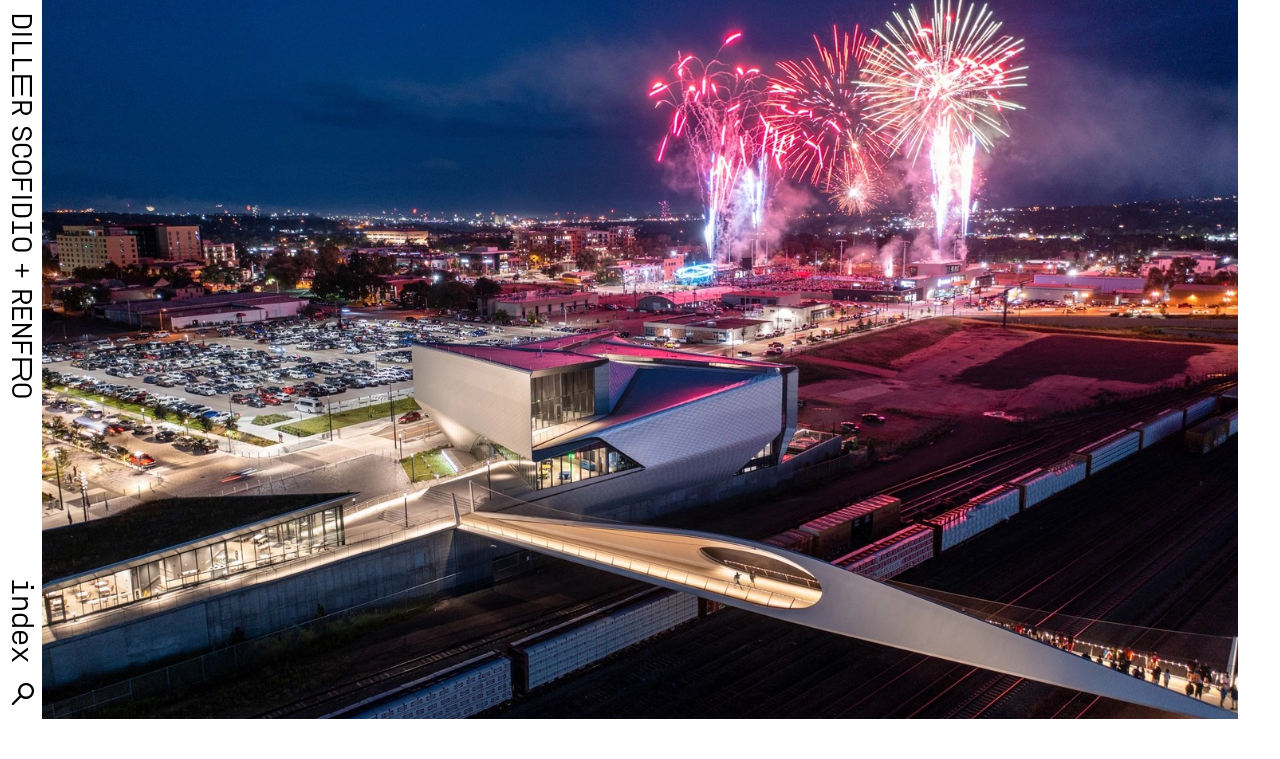

--- FILE ---
content_type: text/html; charset=utf-8
request_url: https://dsrny.com/project/southwest-downtown-pedestrian-bridge
body_size: 12334
content:
<!doctype html><html class="no-js" lang="en"><head><title>Park Union Bridge</title><meta charSet="utf-8"/><meta http-equiv="x-ua-compatible" content="ie=edge"/><meta name="description" content="Designed by the same team as the adjacent U.S. Olympic and Paralympic Museum complex, the Southwest Downtown Pedestrian Bridge provides a vital urban link for Colorado Springs. "/><meta name="keywords" content="realized"/><meta name="viewport" content="width=device-width, initial-scale=1"/><meta name="theme-color" content="#FFFFFF"/><meta property="og:site_name" content="DS+R"/><meta property="og:url" content="https://dsrny.com/project/southwest-downtown-pedestrian-bridge"/><meta property="og:title" content="Park Union Bridge"/><meta property="og:image" content="https://cdn.sanity.io/images/q2tdbkqz/production/90dcab18105ebd35d75098c401818db8e3b5a5cf-4000x2665.jpg?w=1200&amp;h=1200&amp;fit=crop"/><meta property="og:description" content="Designed by the same team as the adjacent U.S. Olympic and Paralympic Museum complex, the Southwest Downtown Pedestrian Bridge provides a vital urban link for Colorado Springs. "/><meta property="og:video"/><meta property="og:type" content="website"/><link rel="apple-touch-icon" href="/favicons/apple-touch-icon.png"/><link rel="apple-touch-icon" sizes="180x180" href="/favicons/apple-touch-icon.png"/><link rel="icon" type="image/png" sizes="32x32" href="/favicons/favicon-32x32.png"/><link rel="icon" type="image/png" sizes="16x16" href="/favicons/favicon-16x16.png"/><link rel="shortcut icon" href="/favicons/favicon.icns" sizes="256x256"/><script>(function(i,s,o,g,r,a,m){i['GoogleAnalyticsObject']=r;i[r]=i[r]||function(){
(i[r].q=i[r].q||[]).push(arguments)},i[r].l=1*new Date();a=s.createElement(o),
m=s.getElementsByTagName(o)[0];a.async=1;a.src=g;m.parentNode.insertBefore(a,m)
})(window,document,'script','https://www.google-analytics.com/analytics.js','ga');

ga('create', 'UA-37716273-1', 'auto');
ga('send', 'pageview');</script><style id="css">/*! normalize.css v7.0.0 | MIT License | github.com/necolas/normalize.css */html{line-height:1.15;-ms-text-size-adjust:100%;-webkit-text-size-adjust:100%}body{margin:0}article,aside,footer,header,nav,section{display:block}h1{font-size:2em;margin:.67em 0}figcaption,figure,main{display:block}figure{margin:1em 40px}hr{box-sizing:content-box;height:0;overflow:visible}pre{font-family:monospace,monospace;font-size:1em}a{background-color:transparent;-webkit-text-decoration-skip:objects}abbr[title]{border-bottom:none;text-decoration:underline;text-decoration:underline dotted}b,strong{font-weight:inherit;font-weight:bolder}code,kbd,samp{font-family:monospace,monospace;font-size:1em}dfn{font-style:italic}mark{background-color:#ff0;color:#000}small{font-size:80%}sub,sup{font-size:75%;line-height:0;position:relative;vertical-align:baseline}sub{bottom:-.25em}sup{top:-.5em}audio,video{display:inline-block}audio:not([controls]){display:none;height:0}img{border-style:none}svg:not(:root){overflow:hidden}button,input,optgroup,select,textarea{font-family:sans-serif;font-size:100%;line-height:1.15;margin:0}button,input{overflow:visible}button,select{text-transform:none}[type=reset],[type=submit],button,html [type=button]{-webkit-appearance:button}[type=button]::-moz-focus-inner,[type=reset]::-moz-focus-inner,[type=submit]::-moz-focus-inner,button::-moz-focus-inner{border-style:none;padding:0}[type=button]:-moz-focusring,[type=reset]:-moz-focusring,[type=submit]:-moz-focusring,button:-moz-focusring{outline:1px dotted ButtonText}fieldset{padding:.35em .75em .625em}legend{box-sizing:border-box;color:inherit;display:table;max-width:100%;padding:0;white-space:normal}progress{display:inline-block;vertical-align:baseline}textarea{overflow:auto}[type=checkbox],[type=radio]{box-sizing:border-box;padding:0}[type=number]::-webkit-inner-spin-button,[type=number]::-webkit-outer-spin-button{height:auto}[type=search]{-webkit-appearance:textfield;outline-offset:-2px}[type=search]::-webkit-search-cancel-button,[type=search]::-webkit-search-decoration{-webkit-appearance:none}::-webkit-file-upload-button{-webkit-appearance:button;font:inherit}details,menu{display:block}summary{display:list-item}canvas{display:inline-block}[hidden],template{display:none}@font-face{font-display:swap;font-family:DSPLUSR;font-weight:400;src:url("/fonts/DS+R-Regular.woff2") format("woff2"),url("/fonts/DS+R-Regular.woff") format("woff")}@font-face{font-display:swap;font-family:DSPLUSR;font-weight:700;src:url("/fonts/DS+R-Bold.woff2") format("woff2"),url("/fonts/DS+R-Bold.woff") format("woff")}.JTR6W{height:100vh;width:100vw;-webkit-transition:none;-o-transition:none;transition:none}._1g5KG,.JTR6W{-webkit-box-sizing:border-box;box-sizing:border-box;position:absolute;top:0;left:0}._1g5KG{-webkit-transform-origin:3rem 3rem;-ms-transform-origin:3rem 3rem;transform-origin:3rem 3rem;-webkit-transition:-webkit-transform .3s ease;transition:-webkit-transform .3s ease;-o-transition:.3s transform ease;transition:transform .3s ease;transition:transform .3s ease,-webkit-transform .3s ease;height:100%;width:100%;-webkit-transform:rotate(90deg);-ms-transform:rotate(90deg);transform:rotate(90deg);max-width:840px;max-width:60rem}._1U0aC{-webkit-transform:rotate(0deg) translateZ(0);transform:rotate(0deg) translateZ(0)}.h4Vki{position:absolute;top:42px;top:3rem;left:0;-webkit-box-sizing:border-box;box-sizing:border-box;height:100vh;width:calc(100vw - 3rem);-webkit-transform:rotate(-90deg);-ms-transform:rotate(-90deg);transform:rotate(-90deg);-webkit-transform-origin:left top;-ms-transform-origin:left top;transform-origin:left top;overflow-x:hidden;overflow-y:auto;-webkit-overflow-scrolling:touch}.TQ8ZD{-webkit-transform-origin:top left;-ms-transform-origin:top left;transform-origin:top left}.TQ8ZD .h4Vki{overflow:visible}._1U0aC .h4Vki{height:100vw}._1U0aC .h4Vki:before{content:"";background-color:#000;position:absolute;top:0;left:0;bottom:0;right:0;width:100%;height:65000px;z-index:5000;opacity:.2;cursor:pointer;-webkit-box-sizing:border-box;box-sizing:border-box;-webkit-transition:opacity .1s linear;-o-transition:opacity .1s linear;transition:opacity .1s linear}._1U0aC .h4Vki:hover:before{opacity:.4}.sOLZF{position:absolute;-webkit-box-sizing:border-box;box-sizing:border-box;top:84px;top:6rem;left:0;height:calc(100vh - 6rem);width:100vw;overflow-y:scroll;overflow-x:hidden;-webkit-overflow-scrolling:touch}@media (min-width:769px){.sOLZF{top:6rem;height:calc(100vh - 3rem)}}@media (min-width:769px){._3JeCd{top:3rem}}#mfPreviewBar.normal{display:none!important}html{color:#000;font-weight:400;font-size:14px;font-family:DSPLUSR,Courier,courier,monospace;line-height:1.375}@media (max-width:480px){html{font-size:catlc(3.2vw)}}@media (min-width:480px){html{font-size:14px}}@media (min-width:769px){html{font-size:14px}}@media (min-width:1600px){html{font-size:16px}}@media (min-width:1900px){html{font-size:1vw}}body{margin:0;padding:0;width:100%;overflow:hidden;height:calc(100vh + 1px);-webkit-transform:translateY(-1px);-ms-transform:translateY(-1px);transform:translateY(-1px)}a{text-decoration:none}::-moz-selection{background:#b3d4fc;text-shadow:none}::selection{background:#b3d4fc;text-shadow:none}hr{display:block;height:1px;border:0;border-top:1px solid #ccc;margin:1em 0;padding:0}audio,canvas,iframe,img,svg,video{vertical-align:middle}fieldset{border:0;margin:0;padding:0}textarea{resize:vertical}.browserupgrade{margin:.2em 0;background:#ccc;color:#000;padding:.2em 0}@media print{*,:after,:before{background:transparent!important;color:#000!important;-webkit-box-shadow:none!important;box-shadow:none!important;text-shadow:none!important}a,a:visited{text-decoration:underline}a[href]:after{content:" (" attr(href) ")"}abbr[title]:after{content:" (" attr(title) ")"}a[href^="#"]:after,a[href^="javascript:"]:after{content:""}blockquote,pre{border:1px solid #999;page-break-inside:avoid}thead{display:table-header-group}img,tr{page-break-inside:avoid}img{max-width:100%!important}h2,h3,p{orphans:3;widows:3}h2,h3{page-break-after:avoid}}._2miFM{font-size:4em;line-height:1em}.jrPy5{margin:0 16px;margin:0 1rem;overflow:hidden}@media (min-width:1200px){.jrPy5{max-width:1000px;margin:0 auto}}._2Ngqu{font-size:2em;line-height:1.2em}.HvxSk{line-height:1.5em}._3kXh3,.HvxSk{font-size:14.4px;font-size:.9rem}._3kXh3{line-height:1.7em}.NHGbr{margin:0;padding:0;display:grid;grid-template-columns:1fr;grid-gap:1rem}@media (min-width:480px){.NHGbr{grid-template-columns:repeat(2,1fr)}}@media (min-width:769px){.NHGbr{grid-gap:2rem;grid-template-columns:repeat(3,1fr)}}@media (min-width:1600px){.NHGbr{grid-template-columns:repeat(4,1fr)}}._2ip7S{-webkit-column-gap:2rem;-moz-column-gap:2rem;column-gap:2rem;-webkit-columns:2;-moz-columns:2;columns:2}@media (min-width:769px){._2ip7S{-webkit-columns:3;-moz-columns:3;columns:3}}@media (min-width:1600px){._2ip7S{-webkit-columns:4;-moz-columns:4;columns:4}}._3eiQA{margin-right:16px;margin-right:1rem;margin-left:16px;margin-left:1rem}@media (min-width:769px){._3eiQA{margin-left:33.33333%;margin-right:8.33333%}}._26CSz{padding-bottom:1em;font-weight:400}._1c-fP{margin:40px 0;margin:2.5rem 0;padding-bottom:16px;padding-bottom:1rem}._2Fg-n{display:block}._19jDb{font-size:11.2px;font-size:.7rem;max-width:30em}.STOZj{font-size:80px;font-size:5rem}._3efXO{font-size:16px;font-size:1rem;padding:0 16px;padding:0 1rem;margin-bottom:16px;margin-bottom:1rem;padding-top:32px;padding-top:2rem;text-transform:uppercase;font-family:DSPLUSR,Courier,courier,monospace;font-weight:300}._3RZcx{padding-left:0;padding-bottom:1em;font-weight:400;list-style-position:inside}.C19vQ{margin-bottom:4px;margin-bottom:.25rem}._38ebD{color:inherit;text-decoration:underline;text-underline-offset:.25em}._3JdAo{font-size:128px;font-size:8rem}._3xEX1{display:block;clear:both}._2U6zE{display:block;padding-right:8px;padding-right:.5rem;margin-bottom:32px;margin-bottom:2rem}@media (min-width:769px){._2U6zE{padding-right:3rem}}._3RSma{display:block;margin:0;margin-top:3.2px;margin-top:.2rem}._3RSma,.G3Abo{width:100%;-webkit-box-sizing:border-box;box-sizing:border-box}.G3Abo{padding:0;margin:0;font-weight:800;line-height:.84em;font-size:12vw;margin-bottom:6.4px;margin-bottom:.4rem}.bq25H{margin:0;padding:0;display:block;font-size:24px;font-size:1.5rem;line-height:1em;margin-top:.2em;text-transform:uppercase}@media (min-width:769px){.bq25H{font-size:3rem}}._3Waqr{display:block;clear:both}._3Waqr:after{content:"";display:table;clear:both}._1WTii{display:block;margin:64px 0;margin:4rem 0}._2zZx9{display:block;margin-bottom:80px;margin-bottom:5rem}.QFFCB{padding:48px 0;padding:3rem 0;margin-left:16px;margin-left:1rem;margin-right:16px;margin-right:1rem}@media (min-width:992px){.QFFCB{display:grid;grid-template-columns:1fr 1fr;grid-gap:1rem;margin-left:0;margin-right:0}}._25ITu{padding:16px 0;padding:1rem 0}._1DJhN{font-size:9.6px;font-size:.6rem;padding:16px;padding:1rem;text-align:center;margin-top:32px;margin-top:2rem}._2YmaM{display:block;position:relative;overflow:hidden;width:100%}._1nju8{width:100%;height:auto}._1X4Al,._2uLau{display:block}._1X4Al{position:absolute;z-index:1;top:0;left:0;right:0;bottom:0;width:100%;height:100%}._3xlws,._333ww{display:block}._333ww ._18yn2{-o-object-fit:cover;object-fit:cover}._18yn2{width:100%;height:100%}._1xtln{filter:url('data:image/svg+xml;charset=utf-8,<svg xmlns="http://www.w3.org/2000/svg"><filter id="filter"><feGaussianBlur stdDeviation="10" /></filter></svg>#filter');-webkit-filter:blur(10px);filter:blur(10px)}._3BtKb{font-family:DSPLUSR,Courier,courier,monospace;width:100%;-webkit-user-select:none;-moz-user-select:none;-ms-user-select:none;user-select:none}._3BtKb>div{white-space:nowrap;line-height:.8em}._2s3-b{font-feature-settings:"ss01" 1;-webkit-font-feature-settings:"ss01" 1}.xMaTm{font-feature-settings:"ss03" 3;-webkit-font-feature-settings:"ss03" 3}.Y7MMe{font-feature-settings:"ss04" 4;-webkit-font-feature-settings:"ss04" 4}.QcAyJ{opacity:0;color:transparent}._2miFM{font-size:4em;line-height:1em}.jrPy5{margin:0 16px;margin:0 1rem;overflow:hidden}@media (min-width:1200px){.jrPy5{max-width:1000px;margin:0 auto}}._2Ngqu{font-size:2em;line-height:1.2em}.HvxSk{line-height:1.5em}._3kXh3,.HvxSk{font-size:14.4px;font-size:.9rem}._3kXh3{line-height:1.7em}.NHGbr{margin:0;padding:0;display:grid;grid-template-columns:1fr;grid-gap:1rem}@media (min-width:480px){.NHGbr{grid-template-columns:repeat(2,1fr)}}@media (min-width:769px){.NHGbr{grid-gap:2rem;grid-template-columns:repeat(3,1fr)}}@media (min-width:1600px){.NHGbr{grid-template-columns:repeat(4,1fr)}}._2ip7S{-webkit-column-gap:2rem;-moz-column-gap:2rem;column-gap:2rem;-webkit-columns:2;-moz-columns:2;columns:2}@media (min-width:769px){._2ip7S{-webkit-columns:3;-moz-columns:3;columns:3}}@media (min-width:1600px){._2ip7S{-webkit-columns:4;-moz-columns:4;columns:4}}._3eiQA{margin-right:16px;margin-right:1rem;margin-left:16px;margin-left:1rem}@media (min-width:769px){._3eiQA{margin-left:33.33333%;margin-right:8.33333%}}._26CSz{padding-bottom:1em;font-weight:400}._1c-fP{margin:40px 0;margin:2.5rem 0;padding-bottom:16px;padding-bottom:1rem}._2Fg-n{display:block}._19jDb{font-size:11.2px;font-size:.7rem;max-width:30em}.STOZj{font-size:80px;font-size:5rem}._3efXO{font-size:16px;font-size:1rem;padding:0 16px;padding:0 1rem;margin-bottom:16px;margin-bottom:1rem;padding-top:32px;padding-top:2rem;text-transform:uppercase;font-family:DSPLUSR,Courier,courier,monospace;font-weight:300}._3RZcx{padding-left:0;padding-bottom:1em;font-weight:400;list-style-position:inside}.C19vQ{margin-bottom:4px;margin-bottom:.25rem}._38ebD{color:inherit;text-decoration:underline;text-underline-offset:.25em}._3JdAo{font-size:128px;font-size:8rem}._3xEX1{display:block;clear:both}.lGTkI{padding-bottom:32px;padding-bottom:2rem}.LWmN0{display:block;margin-bottom:4px;margin-bottom:.25rem}@media (min-width:769px){.LWmN0{display:-webkit-box;display:-ms-flexbox;display:flex}}@media (min-width:769px){.LWmN0:nth-child(2n) ._2OwAM{-ms-flex-preferred-size:83.33333%;flex-basis:83.33333%}}@media (min-width:769px){.LWmN0:nth-child(2n) ._3-wLJ{-webkit-box-flex:1;-ms-flex-positive:1;flex-grow:1;text-align:right;padding-right:1em;-webkit-box-ordinal-group:0;-ms-flex-order:-1;order:-1}}._2OwAM{position:relative;overflow:hidden}@media (min-width:769px){._2OwAM{-ms-flex-preferred-size:83.33333%;flex-basis:83.33333%}}._1MQfh{max-width:95%}._3-wLJ{display:block;overflow:hidden}@media (min-width:769px){._3-wLJ{-webkit-box-flex:1;-ms-flex-positive:1;flex-grow:1;padding-left:1em}}._2iktd{display:block;position:relative;margin:0;padding:0}._3-wLJ{-webkit-box-flex:1;-ms-flex-positive:1;flex-grow:1;font-size:11.2px;font-size:.7rem;font-family:DSPLUSR,Courier,courier,monospace}.Cf8mX{display:block;clear:both;position:relative;outline:none}._1YKfr{margin:0;padding:0;display:-webkit-box;display:-ms-flexbox;display:flex;-ms-flex-wrap:wrap;flex-wrap:wrap;outline:none}._1YKfr:after{content:"";-webkit-box-flex:999999999;-ms-flex-positive:999999999;flex-grow:999999999}._2w7h5{display:block}._3x6cr{position:absolute;-webkit-transform:translateZ(0);transform:translateZ(0);image-rendering:smooth;image-rendering:high-quality;top:0;width:100%;vertical-align:bottom;-webkit-box-sizing:border-box;box-sizing:border-box}._2sZwo{display:block;margin:.5px;position:relative;overflow:hidden;cursor:pointer}._2miFM{font-size:4em;line-height:1em}.jrPy5{margin:0 16px;margin:0 1rem;overflow:hidden}@media (min-width:1200px){.jrPy5{max-width:1000px;margin:0 auto}}._2Ngqu{font-size:2em;line-height:1.2em}.HvxSk{line-height:1.5em}._3kXh3,.HvxSk{font-size:14.4px;font-size:.9rem}._3kXh3{line-height:1.7em}.NHGbr{margin:0;padding:0;display:grid;grid-template-columns:1fr;grid-gap:1rem}@media (min-width:480px){.NHGbr{grid-template-columns:repeat(2,1fr)}}@media (min-width:769px){.NHGbr{grid-gap:2rem;grid-template-columns:repeat(3,1fr)}}@media (min-width:1600px){.NHGbr{grid-template-columns:repeat(4,1fr)}}._2ip7S{-webkit-column-gap:2rem;-moz-column-gap:2rem;column-gap:2rem;-webkit-columns:2;-moz-columns:2;columns:2}@media (min-width:769px){._2ip7S{-webkit-columns:3;-moz-columns:3;columns:3}}@media (min-width:1600px){._2ip7S{-webkit-columns:4;-moz-columns:4;columns:4}}._2UW41{width:100%;margin:32px 0;margin:2rem 0;border:1px solid #000;font-family:DSPLUSR,Courier,courier,monospace;-webkit-box-sizing:border-box;box-sizing:border-box}._12XDh{width:100%;border-collapse:collapse;overflow:hidden}._3-vO4,._12XDh:not(:last-child){border-bottom:1px solid #000}._3-vO4{text-transform:uppercase;padding:16px;padding:1rem}._2F-pT{letter-spacing:8px;letter-spacing:.5rem}._2GmQ_{display:none}.TNvQF{padding:8px;padding:.5rem;display:block;border-bottom:1px solid #000}@media (min-width:769px){.TNvQF{display:table-cell;padding:1rem;border-bottom:1px solid #000;border-right:1px solid #000}}.TNvQF:nth-child(odd){border-bottom:none}@media (min-width:769px){.TNvQF:nth-child(odd){border-bottom:1px solid #000}}.NUOI8 .TNvQF:nth-child(odd){border-bottom:1px solid #000}._2lvZe:last-child .TNvQF:last-child{border-bottom:none}._2lvZe .TNvQF:last-child{border-right:none}@media (min-width:769px){._2lvZe:last-child .TNvQF{border-bottom:0}}._3fa9Q{text-transform:uppercase;border-right:none}._3-oFR{margin:0;padding:0;display:block}.isoFG{text-transform:uppercase;margin-right:1em}._2miFM{font-size:4em;line-height:1em}.jrPy5{margin:0 16px;margin:0 1rem;overflow:hidden}@media (min-width:1200px){.jrPy5{max-width:1000px;margin:0 auto}}._2Ngqu{font-size:2em;line-height:1.2em}.HvxSk{line-height:1.5em}._3kXh3,.HvxSk{font-size:14.4px;font-size:.9rem}._3kXh3{line-height:1.7em}.NHGbr{margin:0;padding:0;display:grid;grid-template-columns:1fr;grid-gap:1rem}@media (min-width:480px){.NHGbr{grid-template-columns:repeat(2,1fr)}}@media (min-width:769px){.NHGbr{grid-gap:2rem;grid-template-columns:repeat(3,1fr)}}@media (min-width:1600px){.NHGbr{grid-template-columns:repeat(4,1fr)}}._2ip7S{-webkit-column-gap:2rem;-moz-column-gap:2rem;column-gap:2rem;-webkit-columns:2;-moz-columns:2;columns:2}@media (min-width:769px){._2ip7S{-webkit-columns:3;-moz-columns:3;columns:3}}@media (min-width:1600px){._2ip7S{-webkit-columns:4;-moz-columns:4;columns:4}}._19vKv{width:100%;border-collapse:collapse;border:1px solid #000}._19vKv:not(:last-child){border-bottom:1px solid #000}._3VmbS{margin-top:16px;margin-top:1rem;border-top:1px solid #000;border-left:1px solid #000;text-transform:uppercase;letter-spacing:8px;letter-spacing:.5rem}._3VmbS,.L2-H-{border-right:1px solid #000;padding:16px;padding:1rem}.L2-H-{border-bottom:1px solid #000}._1jzRQ .L2-H-:last-child{border-right:none}._1jzRQ:last-child .L2-H-{border-bottom:0}._3zb24{text-transform:uppercase;width:192px;width:12rem}._2miFM{font-size:4em;line-height:1em}.jrPy5{margin:0 16px;margin:0 1rem;overflow:hidden}@media (min-width:1200px){.jrPy5{max-width:1000px;margin:0 auto}}._2Ngqu{font-size:2em;line-height:1.2em}.HvxSk{line-height:1.5em}._3kXh3,.HvxSk{font-size:14.4px;font-size:.9rem}._3kXh3{line-height:1.7em}.NHGbr{margin:0;padding:0;display:grid;grid-template-columns:1fr;grid-gap:1rem}@media (min-width:480px){.NHGbr{grid-template-columns:repeat(2,1fr)}}@media (min-width:769px){.NHGbr{grid-gap:2rem;grid-template-columns:repeat(3,1fr)}}@media (min-width:1600px){.NHGbr{grid-template-columns:repeat(4,1fr)}}._2ip7S{-webkit-column-gap:2rem;-moz-column-gap:2rem;column-gap:2rem;-webkit-columns:2;-moz-columns:2;columns:2}@media (min-width:769px){._2ip7S{-webkit-columns:3;-moz-columns:3;columns:3}}@media (min-width:1600px){._2ip7S{-webkit-columns:4;-moz-columns:4;columns:4}}.cxLVk{display:grid;grid-template-columns:1fr;grid-gap:.25rem}@media (min-width:480px){.cxLVk{grid-template-columns:repeat(2,1fr)}}@media (min-width:769px){.cxLVk{grid-template-columns:repeat(4,1fr)}}._2SMMh{position:relative;padding:2vw;overflow:hidden;-webkit-box-sizing:border-box;box-sizing:border-box}._2mx3i{position:absolute;height:100%;width:100%;-o-object-fit:cover;object-fit:cover;filter:url('data:image/svg+xml;charset=utf-8,<svg xmlns="http://www.w3.org/2000/svg"><filter id="filter"><feGaussianBlur stdDeviation="1.8" /><feColorMatrix type="matrix" color-interpolation-filters="sRGB" values="1 0 0 0 0 0 1.01 0 0 0 0 0 1 0 0 0 0 0 1 0" /></filter></svg>#filter');-webkit-filter:blur(1.8px) saturate(100%);filter:blur(1.8px) saturate(100%);-webkit-transform:scale(1.8) translateZ(0);transform:scale(1.8) translateZ(0);z-index:-1;opacity:1}._3YalK{display:block;color:inherit;background-color:#fff}.CHZJi,.u89LX{margin:0;padding:.2em .5em;display:block;background-color:#fff}.CHZJi{font-size:1em;font-weight:700;text-transform:uppercase}._3ImrB{font-weight:400;display:inline}._2miFM{font-size:4em;line-height:1em}.jrPy5{margin:0 16px;margin:0 1rem;overflow:hidden}@media (min-width:1200px){.jrPy5{max-width:1000px;margin:0 auto}}._2Ngqu{font-size:2em;line-height:1.2em}.HvxSk{line-height:1.5em}._3kXh3,.HvxSk{font-size:14.4px;font-size:.9rem}._3kXh3{line-height:1.7em}.NHGbr{margin:0;padding:0;display:grid;grid-template-columns:1fr;grid-gap:1rem}@media (min-width:480px){.NHGbr{grid-template-columns:repeat(2,1fr)}}@media (min-width:769px){.NHGbr{grid-gap:2rem;grid-template-columns:repeat(3,1fr)}}@media (min-width:1600px){.NHGbr{grid-template-columns:repeat(4,1fr)}}._2ip7S{-webkit-column-gap:2rem;-moz-column-gap:2rem;column-gap:2rem;-webkit-columns:2;-moz-columns:2;columns:2}@media (min-width:769px){._2ip7S{-webkit-columns:3;-moz-columns:3;columns:3}}@media (min-width:1600px){._2ip7S{-webkit-columns:4;-moz-columns:4;columns:4}}.cxLVk{display:grid;grid-template-columns:1fr;grid-gap:.25rem}@media (min-width:480px){.cxLVk{grid-template-columns:repeat(2,1fr)}}@media (min-width:769px){.cxLVk{grid-template-columns:repeat(4,1fr)}}._2SMMh{position:relative;padding:2vw;overflow:hidden;-webkit-box-sizing:border-box;box-sizing:border-box}._2mx3i{position:absolute;height:100%;width:100%;-o-object-fit:cover;object-fit:cover;filter:url('data:image/svg+xml;charset=utf-8,<svg xmlns="http://www.w3.org/2000/svg"><filter id="filter"><feGaussianBlur stdDeviation="1.8" /><feColorMatrix type="matrix" color-interpolation-filters="sRGB" values="1 0 0 0 0 0 1.01 0 0 0 0 0 1 0 0 0 0 0 1 0" /></filter></svg>#filter');-webkit-filter:blur(1.8px) saturate(100%);filter:blur(1.8px) saturate(100%);-webkit-transform:scale(1.8) translateZ(0);transform:scale(1.8) translateZ(0);z-index:-1;opacity:1}._3YalK{display:block;color:inherit;background-color:#fff}.CHZJi,.u89LX{margin:0;padding:.2em .5em;display:block;background-color:#fff}.CHZJi{font-size:1em;font-weight:700;text-transform:uppercase}._3ImrB{font-weight:400;display:inline}.Sv5bF{margin:0;padding:0;margin-top:48px;margin-top:3rem}.oncV6{margin:0;padding:0;display:block}._3qu-v{color:#000;font-weight:400}.O9oW9{position:absolute;top:48px;top:3rem;left:0;-webkit-box-sizing:border-box;box-sizing:border-box;font-size:32px;font-size:2rem;height:48px;height:3rem;font-weight:300;font-family:DSPLUSR;text-transform:uppercase;z-index:1;display:-webkit-box;display:-ms-flexbox;display:flex;padding-left:16px;padding-left:1rem;background-color:#fff}@media (min-width:769px){.O9oW9{background-color:transparent}}.O9oW9::-webkit-scrollbar{opacity:0}._2vQe4{width:100vw}._2vQe4 ._37BjG{opacity:0}._2vQe4 ._3bfH1{left:calc(100vw - 1.5rem);right:none;-webkit-transform:translateX(-100%);-ms-transform:translateX(-100%);transform:translateX(-100%)}._1MMMX{min-width:80px;min-width:5rem;max-width:calc(100vw - 15rem);font-feature-settings:"ss03" 3;-webkit-font-feature-settings:"ss03" 3}.hrx3J{background-color:#fff;width:100vh}.hrx3J ._2jKwz{min-width:80px;min-width:5rem;max-width:calc(100vh - 15rem)}.hrx3J ._3bfH1{right:64px;right:4rem}._3bfH1{position:absolute;text-transform:lowercase}._2jKwz{background-color:#fff;padding-right:32px;padding-right:2rem;white-space:nowrap}._37BjG{background-image:url("/images/search-icon.svg");text-indent:-9999px;width:25.6px;width:1.6rem;background-position:50%;background-size:1.6rem 1.6rem;background-repeat:no-repeat;position:absolute;right:16px;right:1rem}</style></head><body><div id="app"><div class="JTR6W" id="dsrMainWrapper" data-reactroot=""><div class="_1g5KG"><div class="h4Vki" id="primaryScrollElement"><div class="_2U6zE"><div class="_2YmaM"><div aria-hidden="true" class="_2uLau" style="padding-top:66.625%"></div><img src="[data-uri]" class="_1xtln _1nju8 _1X4Al" alt="Park Union Bridge"/><div class="_333ww"></div></div><div class="_3RSma"><h1 style="line-height:0.84em;font-size:12vw" class="G3Abo"><div class="_3BtKb"><div><span class="null ">P</span><span class="null ">A</span><span class="null ">R</span><span class="null ">K</span></div><div><span class="null ">U</span><span class="null ">N</span><span class="_2s3-b ">I</span><span class="null ">O</span><span class="null ">N</span></div><div><span class="null ">B</span><span class="null ">R</span><span class="_2s3-b ">I</span><span class="null ">D</span><span class="null ">G</span><span class="null ">E</span></div></div></h1><h2 class="bq25H"><div class="_3BtKb"><div><span class="null ">C</span><span class="null ">O</span><span class="null ">L</span><span class="null ">O</span><span class="null ">R</span><span class="null ">A</span><span class="null ">D</span><span class="null ">O</span></div><div><span class="null ">S</span><span class="null ">P</span><span class="null ">R</span><span class="_2s3-b ">I</span><span class="null ">N</span><span class="null ">G</span><span class="null ">S</span><span class="_2s3-b ">,</span></div><div><span class="null ">C</span><span class="null ">O</span></div></div></h2></div><div class="_1WTii"><div><p class="_26CSz _3eiQA _3kXh3">Park Union Bridge provides a vital urban link for Colorado Springs, spanning over an active railyard that previously acted as a barrier. By extending the east-west axis of Vermijo Avenue to the America the Beautiful Park, the new pedestrian bridge reconnects the urban fabric of downtown Colorado Springs. The bridge also stitches together a growing network of pedestrian bicycle paths including the Pikes Peak Greenway and Midland Trail running alongside Monument Creek.</p><p class="_26CSz _3eiQA _3kXh3">Designed by the same team as the adjacent <a class="_38ebD" href="https://dsrny.com/project/us-olympic-museum">U.S. Olympic &amp; Paralympic Museum</a> complex, the new pedestrian bridge takes its inspiration from the gravity-defying motion of athletes, with a 250-foot curved steel structure that floats above the railyard. Two interlocked loops, stretching from either side of the railyard, connect the museum and the park. DS+R Partner-in-Charge and Lead Designer Benjamin Gilmartin noted, “The bridge is an exercise in fitness - both in terms of material and geometry. The hybrid steel structure system functions as an arch and a truss, elegantly preserving views from Downtown to the majestic mountain ranges of Pikes Peak.”</p><p class="_26CSz _3eiQA _3kXh3">The bridge’s generous width safely accommodates pedestrians and cyclists alike. At it’s widest point, an oculus at either side of the bridge frames the museum and downtown to the east, a platform for trainspotting below, and a distinct look out to the Rocky Mountain to the west. In the evenings, lighting along the bridge traces a single vector from one side of the tracks to the other, giving a sense of speed and motion while providing illumination for pedestrians and cyclists.</p><p class="_26CSz _3eiQA _3kXh3">The prefabricated bridge was assembled in a staging area in Houston, Texas and a full fit-up was conducted in May 2020. The pieces were driven into place using self-propelled modular transporters over the course of a single weekend, minimizing outage for the rail lines and yard. As bridge sections were delivered, the bridge was assembled on the ground to weld each section together. Assembly of the bridge sections was completed at the end of June 2020. In October 2020, the bridge was hoisted and placed onto its abutments in its entirety in a carefully orchestrated process completed within an eight-hour window. </p><p class="_26CSz _3eiQA _3kXh3">To view videos of the placement, including time lapse and drone footage, please visit DS+R&#x27;s <a class="_38ebD" href="https://www.youtube.com/playlist?list=PLGd3_AoqxaP4hrHGtXveHivDQhtbJOeQe">YouTube channel</a>.</p></div></div><div class="_3Waqr"><div class="lGTkI"><ul class="_2iktd"><li class="LWmN0"><div class="_2OwAM"><div class="_2YmaM"><div aria-hidden="true" class="_2uLau" style="padding-top:66.7%"></div><img src="[data-uri]" class="_1xtln _1nju8 _1X4Al" alt=""/><div class="_333ww"></div></div></div><div class="_3-wLJ"></div></li><li class="LWmN0"><div class="_1MQfh _2OwAM" style="flex-basis:calc(66.7vh - 3rem)"><div class="_2YmaM"><div aria-hidden="true" class="_2uLau" style="padding-top:149.92503748125935%"></div><img src="[data-uri]" class="_1xtln _1nju8 _1X4Al" alt=""/><div class="_333ww"></div></div></div><div class="_3-wLJ"></div></li><li class="LWmN0"><div class="_2OwAM"><div class="_2YmaM"><div aria-hidden="true" class="_2uLau" style="padding-top:66.7%"></div><img src="[data-uri]" class="_1xtln _1nju8 _1X4Al" alt=""/><div class="_333ww"></div></div></div><div class="_3-wLJ"></div></li><li class="LWmN0"><div class="_2OwAM"><div class="_2YmaM"><div aria-hidden="true" class="_2uLau" style="padding-top:55.1%"></div><img src="[data-uri]" class="_1xtln _1nju8 _1X4Al" alt=""/><div class="_333ww"></div></div></div><div class="_3-wLJ"></div></li><li class="LWmN0"><div class="_2OwAM"><div class="_2YmaM"><div aria-hidden="true" class="_2uLau" style="padding-top:66.675%"></div><img src="[data-uri]" class="_1xtln _1nju8 _1X4Al" alt=""/><div class="_333ww"></div></div></div><div class="_3-wLJ"></div></li><li class="LWmN0"><div class="_2OwAM"><div class="_2YmaM"><div aria-hidden="true" class="_2uLau" style="padding-top:66.675%"></div><img src="[data-uri]" class="_1xtln _1nju8 _1X4Al" alt=""/><div class="_333ww"></div></div></div><div class="_3-wLJ"></div></li><li class="LWmN0"><div class="_2OwAM"><div class="_2YmaM"><div aria-hidden="true" class="_2uLau" style="padding-top:66.675%"></div><img src="[data-uri]" class="_1xtln _1nju8 _1X4Al" alt=""/><div class="_333ww"></div></div></div><div class="_3-wLJ"></div></li></ul></div></div><div class="_3Waqr"><div class="Cf8mX" tabindex="-1" role="button"><ul tabindex="-1" class="_1YKfr"><li class="_2sZwo" data-imagekey="f35c380f907c" style="width:225.140712945591px;flex-grow:225.140712945591"><i class="_2w7h5" style="padding-bottom:66.625%"></i><img class="_3x6cr" alt="No description" src="https://cdn.sanity.io/images/q2tdbkqz/production/b9590d7c0be1b052eaf7b2a60ddbdb14aac2435e-4000x2665.jpg?w=300&amp;fit=max"/></li><li class="_2sZwo" data-imagekey="e8b474c0a4fe" style="width:225.140712945591px;flex-grow:225.140712945591"><i class="_2w7h5" style="padding-bottom:66.625%"></i><img class="_3x6cr" alt="No description" src="https://cdn.sanity.io/images/q2tdbkqz/production/7b1ffefae5bf47d081172353cc12b0f72e6cca51-4000x2665.jpg?w=300&amp;fit=max"/></li><li class="_2sZwo" data-imagekey="80ae44973fa6" style="width:225.140712945591px;flex-grow:225.140712945591"><i class="_2w7h5" style="padding-bottom:66.625%"></i><img class="_3x6cr" alt="No description" src="https://cdn.sanity.io/images/q2tdbkqz/production/9b9358d89a69ddd9d7bfa62a895304b9b951a689-4000x2665.jpg?w=300&amp;fit=max"/></li><li class="_2sZwo" data-imagekey="f10c8e49b248" style="width:225.140712945591px;flex-grow:225.140712945591"><i class="_2w7h5" style="padding-bottom:66.625%"></i><img class="_3x6cr" alt="No description" src="https://cdn.sanity.io/images/q2tdbkqz/production/bfc089969f3935156907f00924f68a3194b77d0e-4000x2665.jpg?w=300&amp;fit=max"/></li><li class="_2sZwo" data-imagekey="0ca6ce2cc102" style="width:223.38049143708116px;flex-grow:223.38049143708116"><i class="_2w7h5" style="padding-bottom:67.15%"></i><img class="_3x6cr" alt="No description" src="https://cdn.sanity.io/images/q2tdbkqz/production/a983826397753d637f634c136ca7ab8d5f686c06-4000x2686.jpg?w=300&amp;fit=max"/></li><li class="_2sZwo" data-imagekey="025792131621" style="width:260.3036876355748px;flex-grow:260.3036876355748"><i class="_2w7h5" style="padding-bottom:57.62500000000001%"></i><img class="_3x6cr" alt="No description" src="https://cdn.sanity.io/images/q2tdbkqz/production/0184d7730e432b8dc8f5a2cbc410ef87171453b2-4000x2305.jpg?w=300&amp;fit=max"/></li></ul></div></div><div class="_3Waqr"></div><div class="_2zZx9 _3eiQA"><div class="_2UW41 HvxSk"><table class="_12XDh"><caption class="_2F-pT _3-vO4">Project information</caption><tbody><tr class="_2lvZe"><td class="_3fa9Q TNvQF">Client</td><td class="TNvQF"><span><span class="_3-oFR">City of Colorado Springs </span></span></td><td class="_3fa9Q TNvQF">Location</td><td class="TNvQF">Colorado Springs, US</td></tr></tbody></table><table class="NUOI8 _12XDh"><caption class="_2GmQ_ _3-vO4">Milestones</caption><tbody><tr class="_2lvZe"><td class="TNvQF" colSpan="1"><span class="isoFG">Placement onto bridge abutments</span><span>5th October 2020</span></td><td class="TNvQF" colSpan="1"><span class="isoFG">Commission</span><span>2014</span></td><td class="TNvQF" colSpan="1"><span class="isoFG">completed</span><span>1st July 2021</span></td></tr></tbody></table></div></div><div class="QFFCB"><table class="_19vKv HvxSk"><caption class="_3VmbS">Credits</caption><tbody><tr class="_1jzRQ"><td class="_3zb24 L2-H-">Partners</td><td class="L2-H-">Benjamin Gilmartin,Elizabeth Diller,Ricardo Scofidio,and Charles Renfro</td></tr><tr class="_1jzRQ"><td class="_3zb24 L2-H-">Project Leaders</td><td class="L2-H-">Holly Deichmann  and Merica May Jensen</td></tr><tr class="_1jzRQ"><td class="_3zb24 L2-H-">Designers</td><td class="L2-H-">Yushiro Okamoto and Ryan Botts</td></tr></tbody></table><table class="_19vKv HvxSk"><caption class="_3VmbS">External credits</caption><tbody><tr class="_1jzRQ"><td class="_3zb24 L2-H-">Anderson Mason Dale</td><td class="L2-H-">Executive Architect</td></tr><tr class="_1jzRQ"><td class="_3zb24 L2-H-">Arup</td><td class="L2-H-">Structural Engineer</td></tr><tr class="_1jzRQ"><td class="_3zb24 L2-H-">KL&amp;A</td><td class="L2-H-">Structural Engineer (Bridge Abutments)</td></tr><tr class="_1jzRQ"><td class="_3zb24 L2-H-">KING Fabrication</td><td class="L2-H-">Steel Fabricator</td></tr><tr class="_1jzRQ"><td class="_3zb24 L2-H-">Kiewit Construction</td><td class="L2-H-">General Contractor</td></tr><tr class="_1jzRQ"><td class="_3zb24 L2-H-">Tillotson Design</td><td class="L2-H-">Lighting Consultant</td></tr><tr class="_1jzRQ"><td class="_3zb24 L2-H-">Felsburg Holt &amp; Ullevig</td><td class="L2-H-">Railroad Consultant</td></tr><tr class="_1jzRQ"><td class="_3zb24 L2-H-">Terracon</td><td class="L2-H-">Onsite Inspector</td></tr></tbody></table></div><div class="_25ITu"><div class="cxLVk HvxSk"><div class="_2SMMh"><a class="_3YalK" href="https://www.houstonchronicle.com/life/home/design/article/Massive-steel-bridge-for-Olympic-Museum-fitted-in-15268637.php#photo-19410473" target="_blank" rel="noopener noreferrer"><h2 class="CHZJi"><span>Houston Chronicle</span> <span class="_3ImrB">05/13/2020</span></h2><p class="u89LX">Massive Steel Bridge for Olympic Museum Being Built in Houston</p></a></div><div class="_2SMMh"><a class="_3YalK" href="https://gazette.com/news/new-colorado-springs-pedestrian-bridge-opening-near-u-s-olympic-and-paralympic-museum/article_dbce51b2-d840-11eb-abb5-eb38d658b78b.html" target="_blank" rel="noopener noreferrer"><h2 class="CHZJi"><span>The Gazette</span> <span class="_3ImrB">06/29/2021</span></h2><p class="u89LX">New Colorado Springs Pedestrian Bridge Opening Near U.S Olympic and Paralympic Museum</p></a></div><div class="_2SMMh"><a class="_3YalK" href="https://www.csindy.com/news/local/iconic-downtown-bridge-opens-this-week/article_5e299a40-d8ff-11eb-8712-87d825585297.html" target="_blank" rel="noopener noreferrer"><h2 class="CHZJi"><span>Colorado Springs Indy</span> <span class="_3ImrB">06/30/2021</span></h2><p class="u89LX">&quot;Iconic&quot; Downtown Bridge Opens This Week</p></a></div><div class="_2SMMh"><a class="_3YalK" href="https://www.archpaper.com/2021/07/diller-scofidio-renfros-us-olympic-paralympic-museum-colorado-springs-fully-complete/" target="_blank" rel="noopener noreferrer"><h2 class="CHZJi"><span>The Architect&#x27;s Newspaper</span> <span class="_3ImrB">07/07/2021</span></h2><p class="u89LX">Diller Scofidio + Renfro’s U.S. Olympic &amp; Paralympic Museum in Colorado Springs Is Now Fully Complete</p></a></div><div class="_2SMMh"><a class="_3YalK" href="https://www.metalconstruction.org/index.php/events/design-awards/design-awards-2022" target="_blank" rel="noopener noreferrer"><h2 class="CHZJi"><span>Metal Construction Association</span> <span class="_3ImrB">10/17/2022</span></h2><p class="u89LX">2022 Design Award Recipients</p></a></div><div class="_2SMMh"><a class="_3YalK" href="https://www.archdaily.com/964639/park-union-bridge-diller-scofidio-plus-renfro" target="_blank" rel="noopener noreferrer"><h2 class="CHZJi"><span>ArchDaily</span> <span class="_3ImrB">07/08/2021</span></h2><p class="u89LX">Park Union Bridge / Diller Scofidio + Renfro</p></a></div><div class="_2SMMh"><a class="_3YalK" href="https://view.publitas.com/modern-in-denver/modern-in-denver-winter-2022/page/54-55" target="_blank" rel="noopener noreferrer"><h2 class="CHZJi"><span>Modern in Denver</span> <span class="_3ImrB">01/01/2023</span></h2><p class="u89LX">Bridging a City</p></a></div><div class="_2SMMh"><a class="_3YalK" href="https://www.9news.com/article/life/style/colorado-guide/pedestrian-bridge-installed-in-downtown-colorado-springs/73-9049315e-1483-4730-99d2-49a2db33b681" target="_blank" rel="noopener noreferrer"><h2 class="CHZJi"><span>9News</span> <span class="_3ImrB">10/08/2020</span></h2><p class="u89LX">250-foot pedestrian bridge installed in downtown Colorado Springs</p></a></div><div class="_2SMMh"><a class="_3YalK" href="https://blog.metalconstruction.org/2023/02/06/double-curved-metal-bridge-provides-key-urban-link-in-colorado-springs/" target="_blank" rel="noopener noreferrer"><h2 class="CHZJi"><span>Metal Construction Association</span> <span class="_3ImrB">02/06/2023</span></h2><p class="u89LX">Double-Curved Metal Bridge Provides Key Urban Link in Colorado Springs</p></a></div><div class="_2SMMh"><a class="_3YalK" href="https://www.dezeen.com/2021/07/07/park-union-bridge-diller-scofidio-renfro/" target="_blank" rel="noopener noreferrer"><h2 class="CHZJi"><span>Dezeen</span> <span class="_3ImrB">07/08/2021</span></h2><p class="u89LX">Diller Scofidio + Renfro Builds Looping Steel Park Union Bridge in Colorado</p></a></div><div class="_2SMMh"><a class="_3YalK" href="https://www.constructionspecifier.com/colorados-curved-hybrid-steel-bridge-shakes-up-traditional-design/" target="_blank" rel="noopener noreferrer"><h2 class="CHZJi"><span>The Construction Specifier</span> <span class="_3ImrB">12/12/2022</span></h2><p class="u89LX">Colorado’s Curved Hybrid Steel Bridge Shakes Up Traditional Bridge Design</p></a></div><div class="_2SMMh"><a class="_3YalK" href="https://www.structuremag.org/?p=21086" target="_blank" rel="noopener noreferrer"><h2 class="CHZJi"><span>STRUCTURE</span> <span class="_3ImrB">08/01/2022</span></h2><p class="u89LX">Park Union Bridge: A Balancing Act</p></a></div><div class="_2SMMh"><a class="_3YalK" href="https://www.architecturaldigest.in/story/here-is-the-first-ever-ad-wow-list-2022/" target="_blank" rel="noopener noreferrer"><h2 class="CHZJi"><span>Architectural Digest</span> <span class="_3ImrB">12/01/2021</span></h2><p class="u89LX">Here’s the First Ever 2022 AD WOW List</p></a></div><div class="_2SMMh"><a class="_3YalK" href="https://ideat.fr/projets-architecturaux-plus-incroyables-au-monde/" target="_blank" rel="noopener noreferrer"><h2 class="CHZJi"><span>IDEAT</span> <span class="_3ImrB">03/04/2023</span></h2><p class="u89LX">The 10 Most Incredible Architectural Projects in the World</p></a></div><div class="_2SMMh"><a class="_3YalK" href="https://mymodernmet.com/diller-scofidio-renfro-park-union-bridge/" target="_blank" rel="noopener noreferrer"><h2 class="CHZJi"><span>My Modern Met</span> <span class="_3ImrB">09/27/2021</span></h2><p class="u89LX">Futurist Bridge Connecting Olympic Museum Is Inspired by the Movement of Athletes</p></a></div><div class="_2SMMh"><a class="_3YalK" href="https://www.youtube.com/watch?v=_8ex9Zzw4UI" target="_blank" rel="noopener noreferrer"><h2 class="CHZJi"><span>YouTube</span> <span class="_3ImrB">06/25/2020</span></h2><p class="u89LX">Bridge Sections Arrive on Site</p></a></div><div class="_2SMMh"><a class="_3YalK" href="https://www.kktv.com/2020/10/05/new-pedestrian-bridge-to-connect-america-the-beautiful-park-to-downtown/" target="_blank" rel="noopener noreferrer"><h2 class="CHZJi"><span>KKTV11</span> <span class="_3ImrB">10/06/2020</span></h2><p class="u89LX">New Pedestrian Bridge to Connect America the Beautiful Park to Downtown</p></a></div><div class="_2SMMh"><a class="_3YalK" href="https://www.fox21news.com/top-stories/new-pedestrian-bridge-connects-downtown-to-america-the-beautiful-park/" target="_blank" rel="noopener noreferrer"><h2 class="CHZJi"><span>Fox21News</span> <span class="_3ImrB">10/06/2020</span></h2><p class="u89LX">New Pedestrian Bridge Connects Downtown to America the Beautiful Park</p></a></div><div class="_2SMMh"><a class="_3YalK" href="https://www.admagazine.fr/adactualites/article/ad-wow-2022-park-union-bridge" target="_blank" rel="noopener noreferrer"><h2 class="CHZJi"><span>Architectural Digest France</span> <span class="_3ImrB">12/01/2021</span></h2><p class="u89LX">AD WoW 2022 : Park Union Bridge</p></a></div><div class="_2SMMh"><a class="_3YalK" href="https://www.wallpaper.com/architecture/amazing-bridge-architecture-around-the-globe" target="_blank" rel="noopener noreferrer"><h2 class="CHZJi"><span>Wallpaper*</span> <span class="_3ImrB">07/27/2021</span></h2><p class="u89LX">Contemporary Bridge Designs Connecting Worlds</p></a></div><div class="_2SMMh"><a class="_3YalK" href="https://www.admagazine.fr/architecture/news/article/diller-scofidio-renfro-pont-futuriste-colorado" target="_blank" rel="noopener noreferrer"><h2 class="CHZJi"><span>Architectural Digest France</span> <span class="_3ImrB">07/14/2021</span></h2><p class="u89LX">Diller Scofidio + Renfro Unveils Futuristic Bridge in Colorado</p></a></div><div class="_2SMMh"><a class="_3YalK" href="https://www.designboom.com/architecture/diller-scofidio-renfro-park-union-bridge-colorado-springs-us-olympic-paralympic-museum-07-07-2021/" target="_blank" rel="noopener noreferrer"><h2 class="CHZJi"><span>Designboom</span> <span class="_3ImrB">07/08/2021</span></h2><p class="u89LX">Diller Scofidio + Renfro&#x27;s Fluid &#x27;Park Union Bridge&#x27; Faces Colorado Rocky Mountains</p></a></div><div class="_2SMMh"><a class="_3YalK" href="https://www.koaa.com/news/covering-colorado/new-pedestrian-bridge-finally-taking-shape-in-colorado-springs" target="_blank" rel="noopener noreferrer"><h2 class="CHZJi"><span>KOAA News5 </span> <span class="_3ImrB">10/06/2020</span></h2><p class="u89LX">New Pedestrian Bridge Finally Taking Shape in Colorado Springs</p></a></div><div class="_2SMMh"><a class="_3YalK" href="https://seaony.org/resources/Documents/2021-2022/Cross%20Sections%202022%20Vol.27%20No.2.pdf" target="_blank" rel="noopener noreferrer"><h2 class="CHZJi"><span>cross sections</span> <span class="_3ImrB">08/08/2022</span></h2><p class="u89LX">2022 EiSE Awards</p></a></div><div class="_2SMMh"><a class="_3YalK" href="https://coloradosprings.gov/public-works/article/news/park-union-wins-urban-land-institutes-2021" target="_blank" rel="noopener noreferrer"><h2 class="CHZJi"><span>City of Colorado Springs</span> <span class="_3ImrB">09/25/2021</span></h2><p class="u89LX">Park Union Wins Urban Land Institute&#x27;s 2021 IMPACT Inspire Award</p></a></div><div class="_2SMMh"><a class="_3YalK" href="https://www.csbj.com/premier/businessnews/museum-bridge-connects-downtown-america-the-beautiful/article_1fc144d8-09b1-11eb-bbb3-0fbdae7452e1.html?pico_new_user=true&amp;pico_ui=login_link" target="_blank" rel="noopener noreferrer"><h2 class="CHZJi"><span>Colorado Springs Business Journal</span> <span class="_3ImrB">10/10/2020</span></h2><p class="u89LX">Museum Bridge Connects Downtown, America the Beautiful</p></a></div><div class="_2SMMh"><a class="_3YalK" href="https://www.metalarchitecture.com/articles/2022-metal-construction-association-design-awards" target="_blank" rel="noopener noreferrer"><h2 class="CHZJi"><span>Metal Architecture</span> <span class="_3ImrB">12/01/2022</span></h2><p class="u89LX">2022 Metal Construction Association Design Awards</p></a></div></div></div><div><ul class="Sv5bF cxLVk HvxSk"></ul></div><div class="_1DJhN">Photography by <!-- -->Jason O&#x27;Rear,Iwan Baan,Jason O&#x27; Rear,and Jaosn O&#x27;Rear</div></div></div><div class="hrx3J O9oW9"><a href="/" class="_2jKwz _3qu-v"><div><div><span class="null ">D</span><span class="_2s3-b ">I</span><span class="null ">L</span><span class="null ">L</span><span class="xMaTm ">E</span><span class="null ">R</span><span class="_2s3-b QcAyJ">I</span><span class="null ">S</span><span class="null ">C</span><span class="null ">O</span><span class="null ">F</span><span class="_2s3-b ">I</span><span class="null ">D</span><span class="null ">I</span><span class="null ">O</span><span class="_2s3-b QcAyJ">I</span><span class="null ">+</span><span class="_2s3-b QcAyJ">I</span><span class="null ">R</span><span class="null ">E</span><span class="null ">N</span><span class="null ">F</span><span class="xMaTm ">R</span><span class="null ">O</span></div></div></a><a href="/project/southwest-downtown-pedestrian-bridge?index=true" class="_3bfH1 _3qu-v">Index</a><a href="/?index=true" class="_37BjG">Search</a></div><div class="sOLZF" id="indexScrollElement"></div></div></div></div><script>window.App=undefined</script><script src="/assets/vendor.053baa95.js"></script><script src="/assets/client.09c255f7.js"></script></body></html>

--- FILE ---
content_type: application/javascript
request_url: https://dsrny.com/assets/vendor.053baa95.js
body_size: 221777
content:
!function(e){function t(n){if(r[n])return r[n].exports;var o=r[n]={i:n,l:!1,exports:{}};return e[n].call(o.exports,o,o.exports,t),o.l=!0,o.exports}var n=window.webpackJsonp;window.webpackJsonp=function(r,i,a){for(var u,s,c,l=0,f=[];l<r.length;l++)s=r[l],o[s]&&f.push(o[s][0]),o[s]=0;for(u in i)Object.prototype.hasOwnProperty.call(i,u)&&(e[u]=i[u]);for(n&&n(r,i,a);f.length;)f.shift()();if(a)for(l=0;l<a.length;l++)c=t(t.s=a[l]);return c};var r={},o={1:0};t.e=function(e){function n(){u.onerror=u.onload=null,clearTimeout(s);var t=o[e];0!==t&&(t&&t[1](new Error("Loading chunk "+e+" failed.")),o[e]=void 0)}var r=o[e];if(0===r)return new Promise(function(e){e()});if(r)return r[2];var i=new Promise(function(t,n){r=o[e]=[t,n]});r[2]=i;var a=document.getElementsByTagName("head")[0],u=document.createElement("script");u.type="text/javascript",u.charset="utf-8",u.async=!0,u.timeout=12e4,t.nc&&u.setAttribute("nonce",t.nc),u.src=t.p+""+({0:"client"}[e]||e)+"."+{0:"09c255f7"}[e]+".chunk.js";var s=setTimeout(n,12e4);return u.onerror=u.onload=n,a.appendChild(u),i},t.m=e,t.c=r,t.i=function(e){return e},t.d=function(e,n,r){t.o(e,n)||Object.defineProperty(e,n,{configurable:!1,enumerable:!0,get:r})},t.n=function(e){var n=e&&e.__esModule?function(){return e.default}:function(){return e};return t.d(n,"a",n),n},t.o=function(e,t){return Object.prototype.hasOwnProperty.call(e,t)},t.p="/assets/",t.oe=function(e){throw console.error(e),e}}([function(e,t,n){var r=n(8),o=n(31),i=n(22),a=n(23),u=n(32),s=function(e,t,n){var c,l,f,p,d=e&s.F,h=e&s.G,v=e&s.S,y=e&s.P,g=e&s.B,m=h?r:v?r[t]||(r[t]={}):(r[t]||{}).prototype,b=h?o:o[t]||(o[t]={}),w=b.prototype||(b.prototype={});h&&(n=t);for(c in n)l=!d&&m&&void 0!==m[c],f=(l?m:n)[c],p=g&&l?u(f,r):y&&"function"==typeof f?u(Function.call,f):f,m&&a(m,c,f,e&s.U),b[c]!=f&&i(b,c,p),y&&w[c]!=f&&(w[c]=f)};r.core=o,s.F=1,s.G=2,s.S=4,s.P=8,s.B=16,s.W=32,s.U=64,s.R=128,e.exports=s},function(e,t,n){function r(e,t){if(l(e))return new Date(e.getTime());if("string"!=typeof e)return new Date(e);var n=t||{},r=n.additionalDigits;r=null==r?d:Number(r);var c=o(e),f=i(c.date,r),h=f.year,v=f.restDateString,y=a(v,h);if(y){var g,m=y.getTime(),b=0;return c.time&&(b=u(c.time)),c.timezone?g=s(c.timezone):(g=new Date(m+b).getTimezoneOffset(),g=new Date(m+b+g*p).getTimezoneOffset()),new Date(m+b+g*p)}return new Date(e)}function o(e){var t,n={},r=e.split(h);if(v.test(r[0])?(n.date=null,t=r[0]):(n.date=r[0],t=r[1]),t){var o=T.exec(t);o?(n.time=t.replace(o[1],""),n.timezone=o[1]):n.time=t}return n}function i(e,t){var n,r=g[t],o=b[t];if(n=m.exec(e)||o.exec(e)){var i=n[1];return{year:parseInt(i,10),restDateString:e.slice(i.length)}}if(n=y.exec(e)||r.exec(e)){var a=n[1];return{year:100*parseInt(a,10),restDateString:e.slice(a.length)}}return{year:null}}function a(e,t){if(null===t)return null;var n,r,o,i;if(0===e.length)return r=new Date(0),r.setUTCFullYear(t),r;if(n=w.exec(e))return r=new Date(0),o=parseInt(n[1],10)-1,r.setUTCFullYear(t,o),r;if(n=_.exec(e)){r=new Date(0);var a=parseInt(n[1],10);return r.setUTCFullYear(t,0,a),r}if(n=x.exec(e)){r=new Date(0),o=parseInt(n[1],10)-1;var u=parseInt(n[2],10);return r.setUTCFullYear(t,o,u),r}if(n=S.exec(e))return i=parseInt(n[1],10)-1,c(t,i);if(n=O.exec(e)){i=parseInt(n[1],10)-1;return c(t,i,parseInt(n[2],10)-1)}return null}function u(e){var t,n,r;if(t=E.exec(e))return(n=parseFloat(t[1].replace(",",".")))%24*f;if(t=P.exec(e))return n=parseInt(t[1],10),r=parseFloat(t[2].replace(",",".")),n%24*f+r*p;if(t=k.exec(e)){n=parseInt(t[1],10),r=parseInt(t[2],10);var o=parseFloat(t[3].replace(",","."));return n%24*f+r*p+1e3*o}return null}function s(e){var t,n;return(t=C.exec(e))?0:(t=j.exec(e))?(n=60*parseInt(t[2],10),"+"===t[1]?-n:n):(t=A.exec(e),t?(n=60*parseInt(t[2],10)+parseInt(t[3],10),"+"===t[1]?-n:n):0)}function c(e,t,n){t=t||0,n=n||0;var r=new Date(0);r.setUTCFullYear(e,0,4);var o=r.getUTCDay()||7,i=7*t+n+1-o;return r.setUTCDate(r.getUTCDate()+i),r}var l=n(186),f=36e5,p=6e4,d=2,h=/[T ]/,v=/:/,y=/^(\d{2})$/,g=[/^([+-]\d{2})$/,/^([+-]\d{3})$/,/^([+-]\d{4})$/],m=/^(\d{4})/,b=[/^([+-]\d{4})/,/^([+-]\d{5})/,/^([+-]\d{6})/],w=/^-(\d{2})$/,_=/^-?(\d{3})$/,x=/^-?(\d{2})-?(\d{2})$/,S=/^-?W(\d{2})$/,O=/^-?W(\d{2})-?(\d{1})$/,E=/^(\d{2}([.,]\d*)?)$/,P=/^(\d{2}):?(\d{2}([.,]\d*)?)$/,k=/^(\d{2}):?(\d{2}):?(\d{2}([.,]\d*)?)$/,T=/([Z+-].*)$/,C=/^(Z)$/,j=/^([+-])(\d{2})$/,A=/^([+-])(\d{2}):?(\d{2})$/;e.exports=r},function(e,t,n){"use strict";e.exports=n(969)},function(e,t,n){e.exports=n(945)()},function(e,t){function n(e,t){var n=e[1]||"",o=e[3];if(!o)return n;if(t&&"function"==typeof btoa){var i=r(o);return[n].concat(o.sources.map(function(e){return"/*# sourceURL="+o.sourceRoot+e+" */"})).concat([i]).join("\n")}return[n].join("\n")}function r(e){return"/*# sourceMappingURL=data:application/json;charset=utf-8;base64,"+btoa(unescape(encodeURIComponent(JSON.stringify(e))))+" */"}e.exports=function(e){var t=[];return t.toString=function(){return this.map(function(t){var r=n(t,e);return t[2]?"@media "+t[2]+"{"+r+"}":r}).join("")},t.i=function(e,n){"string"==typeof e&&(e=[[null,e,""]]);for(var r={},o=0;o<this.length;o++){var i=this[o][0];"number"==typeof i&&(r[i]=!0)}for(o=0;o<e.length;o++){var a=e[o];"number"==typeof a[0]&&r[a[0]]||(n&&!a[2]?a[2]=n:n&&(a[2]="("+a[2]+") and ("+n+")"),t.push(a))}},t}},function(e,t,n){"use strict";function r(e){return e&&e.__esModule?e:{default:e}}function o(e){return btoa(encodeURIComponent(e).replace(/%([0-9A-F]{2})/g,function(e,t){return String.fromCharCode("0x"+t)}))}function i(e){e.forEach(function(e){if(--p[e]<=0){var t=document.getElementById(f+e);t&&t.parentNode.removeChild(t)}})}function a(e){for(var t=arguments.length>1&&void 0!==arguments[1]?arguments[1]:{},n=t.replace,r=void 0!==n&&n,a=t.prepend,u=void 0!==a&&a,c=[],d=0;d<e.length;d++){var h=(0,l.default)(e[d],4),v=h[0],y=h[1],g=h[2],m=h[3],b=v+"-"+d;if(c.push(b),!p[b]||r){p[b]=1;var w=document.getElementById(f+b),_=!1;w||(_=!0,w=document.createElement("style"),w.setAttribute("type","text/css"),w.id=f+b,g&&w.setAttribute("media",g));var x=y;m&&"function"==typeof btoa&&(x+="\n/*# sourceMappingURL=data:application/json;base64,"+o((0,s.default)(m))+"*/",x+="\n/*# sourceURL="+m.file+"?"+b+"*/"),"textContent"in w?w.textContent=x:w.styleSheet.cssText=x,_&&(u?document.head.insertBefore(w,document.head.childNodes[0]):document.head.appendChild(w))}else p[b]++}return i.bind(null,c)}var u=n(444),s=r(u),c=n(455),l=r(c),f="s",p={};e.exports=a},function(e,t,n){"use strict";function r(e){return e&&e.__esModule?e:{default:e}}function o(){for(var e=arguments.length,t=Array(e),n=0;n<e;n++)t[n]=arguments[n];return function(e){var n=function(n){function r(){return(0,s.default)(this,r),(0,p.default)(this,(r.__proto__||(0,a.default)(r)).apply(this,arguments))}return(0,h.default)(r,n),(0,l.default)(r,[{key:"componentWillMount",value:function(){this.removeCss=this.context.insertCss.apply(void 0,t)}},{key:"componentWillUnmount",value:function(){setTimeout(this.removeCss,0)}},{key:"render",value:function(){return y.default.createElement(e,this.props)}}]),r}(v.Component),r=e.displayName||e.name||"Component";return n.displayName="WithStyles("+r+")",n.contextTypes=_,n.ComposedComponent=e,(0,w.default)(n,e)}}Object.defineProperty(t,"__esModule",{value:!0});var i=n(447),a=r(i),u=n(451),s=r(u),c=n(452),l=r(c),f=n(454),p=r(f),d=n(453),h=r(d),v=n(2),y=r(v),g=n(3),m=r(g),b=n(884),w=r(b),_={insertCss:m.default.func};t.default=o},function(e,t,n){var r=n(10);e.exports=function(e){if(!r(e))throw TypeError(e+" is not an object!");return e}},function(e,t){var n=e.exports="undefined"!=typeof window&&window.Math==Math?window:"undefined"!=typeof self&&self.Math==Math?self:Function("return this")();"number"==typeof __g&&(__g=n)},function(e,t){e.exports=function(e){try{return!!e()}catch(e){return!0}}},function(e,t){e.exports=function(e){return"object"==typeof e?null!==e:"function"==typeof e}},,function(e,t,n){"use strict";function r(e){if(null===e||void 0===e)throw new TypeError("Object.assign cannot be called with null or undefined");return Object(e)}var o=Object.getOwnPropertySymbols,i=Object.prototype.hasOwnProperty,a=Object.prototype.propertyIsEnumerable;e.exports=function(){try{if(!Object.assign)return!1;var e=new String("abc");if(e[5]="de","5"===Object.getOwnPropertyNames(e)[0])return!1;for(var t={},n=0;n<10;n++)t["_"+String.fromCharCode(n)]=n;if("0123456789"!==Object.getOwnPropertyNames(t).map(function(e){return t[e]}).join(""))return!1;var r={};return"abcdefghijklmnopqrst".split("").forEach(function(e){r[e]=e}),"abcdefghijklmnopqrst"===Object.keys(Object.assign({},r)).join("")}catch(e){return!1}}()?Object.assign:function(e,t){for(var n,u,s=r(e),c=1;c<arguments.length;c++){n=Object(arguments[c]);for(var l in n)i.call(n,l)&&(s[l]=n[l]);if(o){u=o(n);for(var f=0;f<u.length;f++)a.call(n,u[f])&&(s[u[f]]=n[u[f]])}}return s}},function(e,t,n){var r=n(116)("wks"),o=n(67),i=n(8).Symbol,a="function"==typeof i;(e.exports=function(e){return r[e]||(r[e]=a&&i[e]||(a?i:o)("Symbol."+e))}).store=r},function(e,t,n){(function(e,r){var o;(function(){function i(e,t,n){switch(n.length){case 0:return e.call(t);case 1:return e.call(t,n[0]);case 2:return e.call(t,n[0],n[1]);case 3:return e.call(t,n[0],n[1],n[2])}return e.apply(t,n)}function a(e,t,n,r){for(var o=-1,i=null==e?0:e.length;++o<i;){var a=e[o];t(r,a,n(a),e)}return r}function u(e,t){for(var n=-1,r=null==e?0:e.length;++n<r&&!1!==t(e[n],n,e););return e}function s(e,t){for(var n=null==e?0:e.length;n--&&!1!==t(e[n],n,e););return e}function c(e,t){for(var n=-1,r=null==e?0:e.length;++n<r;)if(!t(e[n],n,e))return!1;return!0}function l(e,t){for(var n=-1,r=null==e?0:e.length,o=0,i=[];++n<r;){var a=e[n];t(a,n,e)&&(i[o++]=a)}return i}function f(e,t){return!!(null==e?0:e.length)&&x(e,t,0)>-1}function p(e,t,n){for(var r=-1,o=null==e?0:e.length;++r<o;)if(n(t,e[r]))return!0;return!1}function d(e,t){for(var n=-1,r=null==e?0:e.length,o=Array(r);++n<r;)o[n]=t(e[n],n,e);return o}function h(e,t){for(var n=-1,r=t.length,o=e.length;++n<r;)e[o+n]=t[n];return e}function v(e,t,n,r){var o=-1,i=null==e?0:e.length;for(r&&i&&(n=e[++o]);++o<i;)n=t(n,e[o],o,e);return n}function y(e,t,n,r){var o=null==e?0:e.length;for(r&&o&&(n=e[--o]);o--;)n=t(n,e[o],o,e);return n}function g(e,t){for(var n=-1,r=null==e?0:e.length;++n<r;)if(t(e[n],n,e))return!0;return!1}function m(e){return e.split("")}function b(e){return e.match(zt)||[]}function w(e,t,n){var r;return n(e,function(e,n,o){if(t(e,n,o))return r=n,!1}),r}function _(e,t,n,r){for(var o=e.length,i=n+(r?1:-1);r?i--:++i<o;)if(t(e[i],i,e))return i;return-1}function x(e,t,n){return t===t?J(e,t,n):_(e,O,n)}function S(e,t,n,r){for(var o=n-1,i=e.length;++o<i;)if(r(e[o],t))return o;return-1}function O(e){return e!==e}function E(e,t){var n=null==e?0:e.length;return n?j(e,t)/n:De}function P(e){return function(t){return null==t?oe:t[e]}}function k(e){return function(t){return null==e?oe:e[t]}}function T(e,t,n,r,o){return o(e,function(e,o,i){n=r?(r=!1,e):t(n,e,o,i)}),n}function C(e,t){var n=e.length;for(e.sort(t);n--;)e[n]=e[n].value;return e}function j(e,t){for(var n,r=-1,o=e.length;++r<o;){var i=t(e[r]);i!==oe&&(n=n===oe?i:n+i)}return n}function A(e,t){for(var n=-1,r=Array(e);++n<e;)r[n]=t(n);return r}function M(e,t){return d(t,function(t){return[t,e[t]]})}function I(e){return e?e.slice(0,ee(e)+1).replace(Rt,""):e}function R(e){return function(t){return e(t)}}function N(e,t){return d(t,function(t){return e[t]})}function D(e,t){return e.has(t)}function L(e,t){for(var n=-1,r=e.length;++n<r&&x(t,e[n],0)>-1;);return n}function F(e,t){for(var n=e.length;n--&&x(t,e[n],0)>-1;);return n}function z(e,t){for(var n=e.length,r=0;n--;)e[n]===t&&++r;return r}function U(e){return"\\"+Tn[e]}function W(e,t){return null==e?oe:e[t]}function B(e){return bn.test(e)}function q(e){return wn.test(e)}function H(e){for(var t,n=[];!(t=e.next()).done;)n.push(t.value);return n}function V(e){var t=-1,n=Array(e.size);return e.forEach(function(e,r){n[++t]=[r,e]}),n}function $(e,t){return function(n){return e(t(n))}}function Y(e,t){for(var n=-1,r=e.length,o=0,i=[];++n<r;){var a=e[n];a!==t&&a!==fe||(e[n]=fe,i[o++]=n)}return i}function G(e){var t=-1,n=Array(e.size);return e.forEach(function(e){n[++t]=e}),n}function K(e){var t=-1,n=Array(e.size);return e.forEach(function(e){n[++t]=[e,e]}),n}function J(e,t,n){for(var r=n-1,o=e.length;++r<o;)if(e[r]===t)return r;return-1}function X(e,t,n){for(var r=n+1;r--;)if(e[r]===t)return r;return r}function Q(e){return B(e)?te(e):Vn(e)}function Z(e){return B(e)?ne(e):m(e)}function ee(e){for(var t=e.length;t--&&Nt.test(e.charAt(t)););return t}function te(e){for(var t=gn.lastIndex=0;gn.test(e);)++t;return t}function ne(e){return e.match(gn)||[]}function re(e){return e.match(mn)||[]}var oe,ie=200,ae="Unsupported core-js use. Try https://npms.io/search?q=ponyfill.",ue="Expected a function",se="Invalid `variable` option passed into `_.template`",ce="__lodash_hash_undefined__",le=500,fe="__lodash_placeholder__",pe=1,de=2,he=4,ve=1,ye=2,ge=1,me=2,be=4,we=8,_e=16,xe=32,Se=64,Oe=128,Ee=256,Pe=512,ke=30,Te="...",Ce=800,je=16,Ae=1,Me=2,Ie=1/0,Re=9007199254740991,Ne=1.7976931348623157e308,De=NaN,Le=4294967295,Fe=Le-1,ze=Le>>>1,Ue=[["ary",Oe],["bind",ge],["bindKey",me],["curry",we],["curryRight",_e],["flip",Pe],["partial",xe],["partialRight",Se],["rearg",Ee]],We="[object Arguments]",Be="[object Array]",qe="[object AsyncFunction]",He="[object Boolean]",Ve="[object Date]",$e="[object DOMException]",Ye="[object Error]",Ge="[object Function]",Ke="[object GeneratorFunction]",Je="[object Map]",Xe="[object Number]",Qe="[object Null]",Ze="[object Object]",et="[object Proxy]",tt="[object RegExp]",nt="[object Set]",rt="[object String]",ot="[object Symbol]",it="[object Undefined]",at="[object WeakMap]",ut="[object WeakSet]",st="[object ArrayBuffer]",ct="[object DataView]",lt="[object Float32Array]",ft="[object Float64Array]",pt="[object Int8Array]",dt="[object Int16Array]",ht="[object Int32Array]",vt="[object Uint8Array]",yt="[object Uint8ClampedArray]",gt="[object Uint16Array]",mt="[object Uint32Array]",bt=/\b__p \+= '';/g,wt=/\b(__p \+=) '' \+/g,_t=/(__e\(.*?\)|\b__t\)) \+\n'';/g,xt=/&(?:amp|lt|gt|quot|#39);/g,St=/[&<>"']/g,Ot=RegExp(xt.source),Et=RegExp(St.source),Pt=/<%-([\s\S]+?)%>/g,kt=/<%([\s\S]+?)%>/g,Tt=/<%=([\s\S]+?)%>/g,Ct=/\.|\[(?:[^[\]]*|(["'])(?:(?!\1)[^\\]|\\.)*?\1)\]/,jt=/^\w*$/,At=/[^.[\]]+|\[(?:(-?\d+(?:\.\d+)?)|(["'])((?:(?!\2)[^\\]|\\.)*?)\2)\]|(?=(?:\.|\[\])(?:\.|\[\]|$))/g,Mt=/[\\^$.*+?()[\]{}|]/g,It=RegExp(Mt.source),Rt=/^\s+/,Nt=/\s/,Dt=/\{(?:\n\/\* \[wrapped with .+\] \*\/)?\n?/,Lt=/\{\n\/\* \[wrapped with (.+)\] \*/,Ft=/,? & /,zt=/[^\x00-\x2f\x3a-\x40\x5b-\x60\x7b-\x7f]+/g,Ut=/[()=,{}\[\]\/\s]/,Wt=/\\(\\)?/g,Bt=/\$\{([^\\}]*(?:\\.[^\\}]*)*)\}/g,qt=/\w*$/,Ht=/^[-+]0x[0-9a-f]+$/i,Vt=/^0b[01]+$/i,$t=/^\[object .+?Constructor\]$/,Yt=/^0o[0-7]+$/i,Gt=/^(?:0|[1-9]\d*)$/,Kt=/[\xc0-\xd6\xd8-\xf6\xf8-\xff\u0100-\u017f]/g,Jt=/($^)/,Xt=/['\n\r\u2028\u2029\\]/g,Qt="\\u0300-\\u036f\\ufe20-\\ufe2f\\u20d0-\\u20ff",Zt="\\xac\\xb1\\xd7\\xf7\\x00-\\x2f\\x3a-\\x40\\x5b-\\x60\\x7b-\\xbf\\u2000-\\u206f \\t\\x0b\\f\\xa0\\ufeff\\n\\r\\u2028\\u2029\\u1680\\u180e\\u2000\\u2001\\u2002\\u2003\\u2004\\u2005\\u2006\\u2007\\u2008\\u2009\\u200a\\u202f\\u205f\\u3000",en="["+Zt+"]",tn="["+Qt+"]",nn="[a-z\\xdf-\\xf6\\xf8-\\xff]",rn="[^\\ud800-\\udfff"+Zt+"\\d+\\u2700-\\u27bfa-z\\xdf-\\xf6\\xf8-\\xffA-Z\\xc0-\\xd6\\xd8-\\xde]",on="\\ud83c[\\udffb-\\udfff]",an="(?:\\ud83c[\\udde6-\\uddff]){2}",un="[\\ud800-\\udbff][\\udc00-\\udfff]",sn="[A-Z\\xc0-\\xd6\\xd8-\\xde]",cn="(?:"+nn+"|"+rn+")",ln="(?:[\\u0300-\\u036f\\ufe20-\\ufe2f\\u20d0-\\u20ff]|\\ud83c[\\udffb-\\udfff])?",fn="(?:\\u200d(?:"+["[^\\ud800-\\udfff]",an,un].join("|")+")[\\ufe0e\\ufe0f]?"+ln+")*",pn="[\\ufe0e\\ufe0f]?"+ln+fn,dn="(?:"+["[\\u2700-\\u27bf]",an,un].join("|")+")"+pn,hn="(?:"+["[^\\ud800-\\udfff]"+tn+"?",tn,an,un,"[\\ud800-\\udfff]"].join("|")+")",vn=RegExp("['’]","g"),yn=RegExp(tn,"g"),gn=RegExp(on+"(?="+on+")|"+hn+pn,"g"),mn=RegExp([sn+"?"+nn+"+(?:['’](?:d|ll|m|re|s|t|ve))?(?="+[en,sn,"$"].join("|")+")","(?:[A-Z\\xc0-\\xd6\\xd8-\\xde]|[^\\ud800-\\udfff\\xac\\xb1\\xd7\\xf7\\x00-\\x2f\\x3a-\\x40\\x5b-\\x60\\x7b-\\xbf\\u2000-\\u206f \\t\\x0b\\f\\xa0\\ufeff\\n\\r\\u2028\\u2029\\u1680\\u180e\\u2000\\u2001\\u2002\\u2003\\u2004\\u2005\\u2006\\u2007\\u2008\\u2009\\u200a\\u202f\\u205f\\u3000\\d+\\u2700-\\u27bfa-z\\xdf-\\xf6\\xf8-\\xffA-Z\\xc0-\\xd6\\xd8-\\xde])+(?:['’](?:D|LL|M|RE|S|T|VE))?(?="+[en,sn+cn,"$"].join("|")+")",sn+"?"+cn+"+(?:['’](?:d|ll|m|re|s|t|ve))?",sn+"+(?:['’](?:D|LL|M|RE|S|T|VE))?","\\d*(?:1ST|2ND|3RD|(?![123])\\dTH)(?=\\b|[a-z_])","\\d*(?:1st|2nd|3rd|(?![123])\\dth)(?=\\b|[A-Z_])","\\d+",dn].join("|"),"g"),bn=RegExp("[\\u200d\\ud800-\\udfff"+Qt+"\\ufe0e\\ufe0f]"),wn=/[a-z][A-Z]|[A-Z]{2}[a-z]|[0-9][a-zA-Z]|[a-zA-Z][0-9]|[^a-zA-Z0-9 ]/,_n=["Array","Buffer","DataView","Date","Error","Float32Array","Float64Array","Function","Int8Array","Int16Array","Int32Array","Map","Math","Object","Promise","RegExp","Set","String","Symbol","TypeError","Uint8Array","Uint8ClampedArray","Uint16Array","Uint32Array","WeakMap","_","clearTimeout","isFinite","parseInt","setTimeout"],xn=-1,Sn={};Sn[lt]=Sn[ft]=Sn[pt]=Sn[dt]=Sn[ht]=Sn[vt]=Sn[yt]=Sn[gt]=Sn[mt]=!0,Sn[We]=Sn[Be]=Sn[st]=Sn[He]=Sn[ct]=Sn[Ve]=Sn[Ye]=Sn[Ge]=Sn[Je]=Sn[Xe]=Sn[Ze]=Sn[tt]=Sn[nt]=Sn[rt]=Sn[at]=!1;var On={};On[We]=On[Be]=On[st]=On[ct]=On[He]=On[Ve]=On[lt]=On[ft]=On[pt]=On[dt]=On[ht]=On[Je]=On[Xe]=On[Ze]=On[tt]=On[nt]=On[rt]=On[ot]=On[vt]=On[yt]=On[gt]=On[mt]=!0,On[Ye]=On[Ge]=On[at]=!1;var En={"À":"A","Á":"A","Â":"A","Ã":"A","Ä":"A","Å":"A","à":"a","á":"a","â":"a","ã":"a","ä":"a","å":"a","Ç":"C","ç":"c","Ð":"D","ð":"d","È":"E","É":"E","Ê":"E","Ë":"E","è":"e","é":"e","ê":"e","ë":"e","Ì":"I","Í":"I","Î":"I","Ï":"I","ì":"i","í":"i","î":"i","ï":"i","Ñ":"N","ñ":"n","Ò":"O","Ó":"O","Ô":"O","Õ":"O","Ö":"O","Ø":"O","ò":"o","ó":"o","ô":"o","õ":"o","ö":"o","ø":"o","Ù":"U","Ú":"U","Û":"U","Ü":"U","ù":"u","ú":"u","û":"u","ü":"u","Ý":"Y","ý":"y","ÿ":"y","Æ":"Ae","æ":"ae","Þ":"Th","þ":"th","ß":"ss","Ā":"A","Ă":"A","Ą":"A","ā":"a","ă":"a","ą":"a","Ć":"C","Ĉ":"C","Ċ":"C","Č":"C","ć":"c","ĉ":"c","ċ":"c","č":"c","Ď":"D","Đ":"D","ď":"d","đ":"d","Ē":"E","Ĕ":"E","Ė":"E","Ę":"E","Ě":"E","ē":"e","ĕ":"e","ė":"e","ę":"e","ě":"e","Ĝ":"G","Ğ":"G","Ġ":"G","Ģ":"G","ĝ":"g","ğ":"g","ġ":"g","ģ":"g","Ĥ":"H","Ħ":"H","ĥ":"h","ħ":"h","Ĩ":"I","Ī":"I","Ĭ":"I","Į":"I","İ":"I","ĩ":"i","ī":"i","ĭ":"i","į":"i","ı":"i","Ĵ":"J","ĵ":"j","Ķ":"K","ķ":"k","ĸ":"k","Ĺ":"L","Ļ":"L","Ľ":"L","Ŀ":"L","Ł":"L","ĺ":"l","ļ":"l","ľ":"l","ŀ":"l","ł":"l","Ń":"N","Ņ":"N","Ň":"N","Ŋ":"N","ń":"n","ņ":"n","ň":"n","ŋ":"n","Ō":"O","Ŏ":"O","Ő":"O","ō":"o","ŏ":"o","ő":"o","Ŕ":"R","Ŗ":"R","Ř":"R","ŕ":"r","ŗ":"r","ř":"r","Ś":"S","Ŝ":"S","Ş":"S","Š":"S","ś":"s","ŝ":"s","ş":"s","š":"s","Ţ":"T","Ť":"T","Ŧ":"T","ţ":"t","ť":"t","ŧ":"t","Ũ":"U","Ū":"U","Ŭ":"U","Ů":"U","Ű":"U","Ų":"U","ũ":"u","ū":"u","ŭ":"u","ů":"u","ű":"u","ų":"u","Ŵ":"W","ŵ":"w","Ŷ":"Y","ŷ":"y","Ÿ":"Y","Ź":"Z","Ż":"Z","Ž":"Z","ź":"z","ż":"z","ž":"z","Ĳ":"IJ","ĳ":"ij","Œ":"Oe","œ":"oe","ŉ":"'n","ſ":"s"},Pn={"&":"&amp;","<":"&lt;",">":"&gt;",'"':"&quot;","'":"&#39;"},kn={"&amp;":"&","&lt;":"<","&gt;":">","&quot;":'"',"&#39;":"'"},Tn={"\\":"\\","'":"'","\n":"n","\r":"r","\u2028":"u2028","\u2029":"u2029"},Cn=parseFloat,jn=parseInt,An="object"==typeof e&&e&&e.Object===Object&&e,Mn="object"==typeof self&&self&&self.Object===Object&&self,In=An||Mn||Function("return this")(),Rn="object"==typeof t&&t&&!t.nodeType&&t,Nn=Rn&&"object"==typeof r&&r&&!r.nodeType&&r,Dn=Nn&&Nn.exports===Rn,Ln=Dn&&An.process,Fn=function(){try{var e=Nn&&Nn.require&&Nn.require("util").types;return e||Ln&&Ln.binding&&Ln.binding("util")}catch(e){}}(),zn=Fn&&Fn.isArrayBuffer,Un=Fn&&Fn.isDate,Wn=Fn&&Fn.isMap,Bn=Fn&&Fn.isRegExp,qn=Fn&&Fn.isSet,Hn=Fn&&Fn.isTypedArray,Vn=P("length"),$n=k(En),Yn=k(Pn),Gn=k(kn),Kn=function e(t){function n(e){if(rs(e)&&!vp(e)&&!(e instanceof m)){if(e instanceof o)return e;if(hl.call(e,"__wrapped__"))return ea(e)}return new o(e)}function r(){}function o(e,t){this.__wrapped__=e,this.__actions__=[],this.__chain__=!!t,this.__index__=0,this.__values__=oe}function m(e){this.__wrapped__=e,this.__actions__=[],this.__dir__=1,this.__filtered__=!1,this.__iteratees__=[],this.__takeCount__=Le,this.__views__=[]}function k(){var e=new m(this.__wrapped__);return e.__actions__=No(this.__actions__),e.__dir__=this.__dir__,e.__filtered__=this.__filtered__,e.__iteratees__=No(this.__iteratees__),e.__takeCount__=this.__takeCount__,e.__views__=No(this.__views__),e}function J(){if(this.__filtered__){var e=new m(this);e.__dir__=-1,e.__filtered__=!0}else e=this.clone(),e.__dir__*=-1;return e}function te(){var e=this.__wrapped__.value(),t=this.__dir__,n=vp(e),r=t<0,o=n?e.length:0,i=Oi(0,o,this.__views__),a=i.start,u=i.end,s=u-a,c=r?u:a-1,l=this.__iteratees__,f=l.length,p=0,d=Hl(s,this.__takeCount__);if(!n||!r&&o==s&&d==s)return mo(e,this.__actions__);var h=[];e:for(;s--&&p<d;){c+=t;for(var v=-1,y=e[c];++v<f;){var g=l[v],m=g.iteratee,b=g.type,w=m(y);if(b==Me)y=w;else if(!w){if(b==Ae)continue e;break e}}h[p++]=y}return h}function ne(e){var t=-1,n=null==e?0:e.length;for(this.clear();++t<n;){var r=e[t];this.set(r[0],r[1])}}function Nt(){this.__data__=ef?ef(null):{},this.size=0}function zt(e){var t=this.has(e)&&delete this.__data__[e];return this.size-=t?1:0,t}function Qt(e){var t=this.__data__;if(ef){var n=t[e];return n===ce?oe:n}return hl.call(t,e)?t[e]:oe}function Zt(e){var t=this.__data__;return ef?t[e]!==oe:hl.call(t,e)}function en(e,t){var n=this.__data__;return this.size+=this.has(e)?0:1,n[e]=ef&&t===oe?ce:t,this}function tn(e){var t=-1,n=null==e?0:e.length;for(this.clear();++t<n;){var r=e[t];this.set(r[0],r[1])}}function nn(){this.__data__=[],this.size=0}function rn(e){var t=this.__data__,n=Vn(t,e);return!(n<0)&&(n==t.length-1?t.pop():Tl.call(t,n,1),--this.size,!0)}function on(e){var t=this.__data__,n=Vn(t,e);return n<0?oe:t[n][1]}function an(e){return Vn(this.__data__,e)>-1}function un(e,t){var n=this.__data__,r=Vn(n,e);return r<0?(++this.size,n.push([e,t])):n[r][1]=t,this}function sn(e){var t=-1,n=null==e?0:e.length;for(this.clear();++t<n;){var r=e[t];this.set(r[0],r[1])}}function cn(){this.size=0,this.__data__={hash:new ne,map:new(Jl||tn),string:new ne}}function ln(e){var t=wi(this,e).delete(e);return this.size-=t?1:0,t}function fn(e){return wi(this,e).get(e)}function pn(e){return wi(this,e).has(e)}function dn(e,t){var n=wi(this,e),r=n.size;return n.set(e,t),this.size+=n.size==r?0:1,this}function hn(e){var t=-1,n=null==e?0:e.length;for(this.__data__=new sn;++t<n;)this.add(e[t])}function gn(e){return this.__data__.set(e,ce),this}function mn(e){return this.__data__.has(e)}function bn(e){var t=this.__data__=new tn(e);this.size=t.size}function wn(){this.__data__=new tn,this.size=0}function En(e){var t=this.__data__,n=t.delete(e);return this.size=t.size,n}function Pn(e){return this.__data__.get(e)}function kn(e){return this.__data__.has(e)}function Tn(e,t){var n=this.__data__;if(n instanceof tn){var r=n.__data__;if(!Jl||r.length<ie-1)return r.push([e,t]),this.size=++n.size,this;n=this.__data__=new sn(r)}return n.set(e,t),this.size=n.size,this}function An(e,t){var n=vp(e),r=!n&&hp(e),o=!n&&!r&&gp(e),i=!n&&!r&&!o&&xp(e),a=n||r||o||i,u=a?A(e.length,ul):[],s=u.length;for(var c in e)!t&&!hl.call(e,c)||a&&("length"==c||o&&("offset"==c||"parent"==c)||i&&("buffer"==c||"byteLength"==c||"byteOffset"==c)||Mi(c,s))||u.push(c);return u}function Mn(e){var t=e.length;return t?e[Qr(0,t-1)]:oe}function Rn(e,t){return Ji(No(e),tr(t,0,e.length))}function Nn(e){return Ji(No(e))}function Ln(e,t,n){(n===oe||qu(e[t],n))&&(n!==oe||t in e)||Zn(e,t,n)}function Fn(e,t,n){var r=e[t];hl.call(e,t)&&qu(r,n)&&(n!==oe||t in e)||Zn(e,t,n)}function Vn(e,t){for(var n=e.length;n--;)if(qu(e[n][0],t))return n;return-1}function Jn(e,t,n,r){return df(e,function(e,o,i){t(r,e,n(e),i)}),r}function Xn(e,t){return e&&Do(t,Fs(t),e)}function Qn(e,t){return e&&Do(t,zs(t),e)}function Zn(e,t,n){"__proto__"==t&&Ml?Ml(e,t,{configurable:!0,enumerable:!0,value:n,writable:!0}):e[t]=n}function er(e,t){for(var n=-1,r=t.length,o=el(r),i=null==e;++n<r;)o[n]=i?oe:Ns(e,t[n]);return o}function tr(e,t,n){return e===e&&(n!==oe&&(e=e<=n?e:n),t!==oe&&(e=e>=t?e:t)),e}function nr(e,t,n,r,o,i){var a,s=t&pe,c=t&de,l=t&he;if(n&&(a=o?n(e,r,o,i):n(e)),a!==oe)return a;if(!ns(e))return e;var f=vp(e);if(f){if(a=ki(e),!s)return No(e,a)}else{var p=Ef(e),d=p==Ge||p==Ke;if(gp(e))return Eo(e,s);if(p==Ze||p==We||d&&!o){if(a=c||d?{}:Ti(e),!s)return c?Fo(e,Qn(a,e)):Lo(e,Xn(a,e))}else{if(!On[p])return o?e:{};a=Ci(e,p,s)}}i||(i=new bn);var h=i.get(e);if(h)return h;i.set(e,a),_p(e)?e.forEach(function(r){a.add(nr(r,t,n,r,e,i))}):bp(e)&&e.forEach(function(r,o){a.set(o,nr(r,t,n,o,e,i))});var v=l?c?yi:vi:c?zs:Fs,y=f?oe:v(e);return u(y||e,function(r,o){y&&(o=r,r=e[o]),Fn(a,o,nr(r,t,n,o,e,i))}),a}function rr(e){var t=Fs(e);return function(n){return or(n,e,t)}}function or(e,t,n){var r=n.length;if(null==e)return!r;for(e=il(e);r--;){var o=n[r],i=t[o],a=e[o];if(a===oe&&!(o in e)||!i(a))return!1}return!0}function ir(e,t,n){if("function"!=typeof e)throw new sl(ue);return Tf(function(){e.apply(oe,n)},t)}function ar(e,t,n,r){var o=-1,i=f,a=!0,u=e.length,s=[],c=t.length;if(!u)return s;n&&(t=d(t,R(n))),r?(i=p,a=!1):t.length>=ie&&(i=D,a=!1,t=new hn(t));e:for(;++o<u;){var l=e[o],h=null==n?l:n(l);if(l=r||0!==l?l:0,a&&h===h){for(var v=c;v--;)if(t[v]===h)continue e;s.push(l)}else i(t,h,r)||s.push(l)}return s}function ur(e,t){var n=!0;return df(e,function(e,r,o){return n=!!t(e,r,o)}),n}function sr(e,t,n){for(var r=-1,o=e.length;++r<o;){var i=e[r],a=t(i);if(null!=a&&(u===oe?a===a&&!hs(a):n(a,u)))var u=a,s=i}return s}function cr(e,t,n,r){var o=e.length;for(n=ws(n),n<0&&(n=-n>o?0:o+n),r=r===oe||r>o?o:ws(r),r<0&&(r+=o),r=n>r?0:_s(r);n<r;)e[n++]=t;return e}function lr(e,t){var n=[];return df(e,function(e,r,o){t(e,r,o)&&n.push(e)}),n}function fr(e,t,n,r,o){var i=-1,a=e.length;for(n||(n=Ai),o||(o=[]);++i<a;){var u=e[i];t>0&&n(u)?t>1?fr(u,t-1,n,r,o):h(o,u):r||(o[o.length]=u)}return o}function pr(e,t){return e&&vf(e,t,Fs)}function dr(e,t){return e&&yf(e,t,Fs)}function hr(e,t){return l(t,function(t){return Zu(e[t])})}function vr(e,t){t=So(t,e);for(var n=0,r=t.length;null!=e&&n<r;)e=e[Xi(t[n++])];return n&&n==r?e:oe}function yr(e,t,n){var r=t(e);return vp(e)?r:h(r,n(e))}function gr(e){return null==e?e===oe?it:Qe:Al&&Al in il(e)?Si(e):qi(e)}function mr(e,t){return e>t}function br(e,t){return null!=e&&hl.call(e,t)}function wr(e,t){return null!=e&&t in il(e)}function _r(e,t,n){return e>=Hl(t,n)&&e<ql(t,n)}function xr(e,t,n){for(var r=n?p:f,o=e[0].length,i=e.length,a=i,u=el(i),s=1/0,c=[];a--;){var l=e[a];a&&t&&(l=d(l,R(t))),s=Hl(l.length,s),u[a]=!n&&(t||o>=120&&l.length>=120)?new hn(a&&l):oe}l=e[0];var h=-1,v=u[0];e:for(;++h<o&&c.length<s;){var y=l[h],g=t?t(y):y;if(y=n||0!==y?y:0,!(v?D(v,g):r(c,g,n))){for(a=i;--a;){var m=u[a];if(!(m?D(m,g):r(e[a],g,n)))continue e}v&&v.push(g),c.push(y)}}return c}function Sr(e,t,n,r){return pr(e,function(e,o,i){t(r,n(e),o,i)}),r}function Or(e,t,n){t=So(t,e),e=Vi(e,t);var r=null==e?e:e[Xi(ba(t))];return null==r?oe:i(r,e,n)}function Er(e){return rs(e)&&gr(e)==We}function Pr(e){return rs(e)&&gr(e)==st}function kr(e){return rs(e)&&gr(e)==Ve}function Tr(e,t,n,r,o){return e===t||(null==e||null==t||!rs(e)&&!rs(t)?e!==e&&t!==t:Cr(e,t,n,r,Tr,o))}function Cr(e,t,n,r,o,i){var a=vp(e),u=vp(t),s=a?Be:Ef(e),c=u?Be:Ef(t);s=s==We?Ze:s,c=c==We?Ze:c;var l=s==Ze,f=c==Ze,p=s==c;if(p&&gp(e)){if(!gp(t))return!1;a=!0,l=!1}if(p&&!l)return i||(i=new bn),a||xp(e)?fi(e,t,n,r,o,i):pi(e,t,s,n,r,o,i);if(!(n&ve)){var d=l&&hl.call(e,"__wrapped__"),h=f&&hl.call(t,"__wrapped__");if(d||h){var v=d?e.value():e,y=h?t.value():t;return i||(i=new bn),o(v,y,n,r,i)}}return!!p&&(i||(i=new bn),di(e,t,n,r,o,i))}function jr(e){return rs(e)&&Ef(e)==Je}function Ar(e,t,n,r){var o=n.length,i=o,a=!r;if(null==e)return!i;for(e=il(e);o--;){var u=n[o];if(a&&u[2]?u[1]!==e[u[0]]:!(u[0]in e))return!1}for(;++o<i;){u=n[o];var s=u[0],c=e[s],l=u[1];if(a&&u[2]){if(c===oe&&!(s in e))return!1}else{var f=new bn;if(r)var p=r(c,l,s,e,t,f);if(!(p===oe?Tr(l,c,ve|ye,r,f):p))return!1}}return!0}function Mr(e){return!(!ns(e)||Li(e))&&(Zu(e)?wl:$t).test(Qi(e))}function Ir(e){return rs(e)&&gr(e)==tt}function Rr(e){return rs(e)&&Ef(e)==nt}function Nr(e){return rs(e)&&ts(e.length)&&!!Sn[gr(e)]}function Dr(e){return"function"==typeof e?e:null==e?Tc:"object"==typeof e?vp(e)?Br(e[0],e[1]):Wr(e):Dc(e)}function Lr(e){if(!Fi(e))return Bl(e);var t=[];for(var n in il(e))hl.call(e,n)&&"constructor"!=n&&t.push(n);return t}function Fr(e){if(!ns(e))return Bi(e);var t=Fi(e),n=[];for(var r in e)("constructor"!=r||!t&&hl.call(e,r))&&n.push(r);return n}function zr(e,t){return e<t}function Ur(e,t){var n=-1,r=Hu(e)?el(e.length):[];return df(e,function(e,o,i){r[++n]=t(e,o,i)}),r}function Wr(e){var t=_i(e);return 1==t.length&&t[0][2]?Ui(t[0][0],t[0][1]):function(n){return n===e||Ar(n,e,t)}}function Br(e,t){return Ri(e)&&zi(t)?Ui(Xi(e),t):function(n){var r=Ns(n,e);return r===oe&&r===t?Ls(n,e):Tr(t,r,ve|ye)}}function qr(e,t,n,r,o){e!==t&&vf(t,function(i,a){if(o||(o=new bn),ns(i))Hr(e,t,a,n,qr,r,o);else{var u=r?r(Yi(e,a),i,a+"",e,t,o):oe;u===oe&&(u=i),Ln(e,a,u)}},zs)}function Hr(e,t,n,r,o,i,a){var u=Yi(e,n),s=Yi(t,n),c=a.get(s);if(c)return void Ln(e,n,c);var l=i?i(u,s,n+"",e,t,a):oe,f=l===oe;if(f){var p=vp(s),d=!p&&gp(s),h=!p&&!d&&xp(s);l=s,p||d||h?vp(u)?l=u:Vu(u)?l=No(u):d?(f=!1,l=Eo(s,!0)):h?(f=!1,l=jo(s,!0)):l=[]:fs(s)||hp(s)?(l=u,hp(u)?l=Ss(u):ns(u)&&!Zu(u)||(l=Ti(s))):f=!1}f&&(a.set(s,l),o(l,s,r,i,a),a.delete(s)),Ln(e,n,l)}function Vr(e,t){var n=e.length;if(n)return t+=t<0?n:0,Mi(t,n)?e[t]:oe}function $r(e,t,n){t=t.length?d(t,function(e){return vp(e)?function(t){return vr(t,1===e.length?e[0]:e)}:e}):[Tc];var r=-1;return t=d(t,R(bi())),C(Ur(e,function(e,n,o){return{criteria:d(t,function(t){return t(e)}),index:++r,value:e}}),function(e,t){return Mo(e,t,n)})}function Yr(e,t){return Gr(e,t,function(t,n){return Ls(e,n)})}function Gr(e,t,n){for(var r=-1,o=t.length,i={};++r<o;){var a=t[r],u=vr(e,a);n(u,a)&&oo(i,So(a,e),u)}return i}function Kr(e){return function(t){return vr(t,e)}}function Jr(e,t,n,r){var o=r?S:x,i=-1,a=t.length,u=e;for(e===t&&(t=No(t)),n&&(u=d(e,R(n)));++i<a;)for(var s=0,c=t[i],l=n?n(c):c;(s=o(u,l,s,r))>-1;)u!==e&&Tl.call(u,s,1),Tl.call(e,s,1);return e}function Xr(e,t){for(var n=e?t.length:0,r=n-1;n--;){var o=t[n];if(n==r||o!==i){var i=o;Mi(o)?Tl.call(e,o,1):vo(e,o)}}return e}function Qr(e,t){return e+Ll(Yl()*(t-e+1))}function Zr(e,t,n,r){for(var o=-1,i=ql(Dl((t-e)/(n||1)),0),a=el(i);i--;)a[r?i:++o]=e,e+=n;return a}function eo(e,t){var n="";if(!e||t<1||t>Re)return n;do{t%2&&(n+=e),(t=Ll(t/2))&&(e+=e)}while(t);return n}function to(e,t){return Cf(Hi(e,t,Tc),e+"")}function no(e){return Mn(Xs(e))}function ro(e,t){var n=Xs(e);return Ji(n,tr(t,0,n.length))}function oo(e,t,n,r){if(!ns(e))return e;t=So(t,e);for(var o=-1,i=t.length,a=i-1,u=e;null!=u&&++o<i;){var s=Xi(t[o]),c=n;if("__proto__"===s||"constructor"===s||"prototype"===s)return e;if(o!=a){var l=u[s];c=r?r(l,s,u):oe,c===oe&&(c=ns(l)?l:Mi(t[o+1])?[]:{})}Fn(u,s,c),u=u[s]}return e}function io(e){return Ji(Xs(e))}function ao(e,t,n){var r=-1,o=e.length;t<0&&(t=-t>o?0:o+t),n=n>o?o:n,n<0&&(n+=o),o=t>n?0:n-t>>>0,t>>>=0;for(var i=el(o);++r<o;)i[r]=e[r+t];return i}function uo(e,t){var n;return df(e,function(e,r,o){return!(n=t(e,r,o))}),!!n}function so(e,t,n){var r=0,o=null==e?r:e.length;if("number"==typeof t&&t===t&&o<=ze){for(;r<o;){var i=r+o>>>1,a=e[i];null!==a&&!hs(a)&&(n?a<=t:a<t)?r=i+1:o=i}return o}return co(e,t,Tc,n)}function co(e,t,n,r){var o=0,i=null==e?0:e.length;if(0===i)return 0;t=n(t);for(var a=t!==t,u=null===t,s=hs(t),c=t===oe;o<i;){var l=Ll((o+i)/2),f=n(e[l]),p=f!==oe,d=null===f,h=f===f,v=hs(f);if(a)var y=r||h;else y=c?h&&(r||p):u?h&&p&&(r||!d):s?h&&p&&!d&&(r||!v):!d&&!v&&(r?f<=t:f<t);y?o=l+1:i=l}return Hl(i,Fe)}function lo(e,t){for(var n=-1,r=e.length,o=0,i=[];++n<r;){var a=e[n],u=t?t(a):a;if(!n||!qu(u,s)){var s=u;i[o++]=0===a?0:a}}return i}function fo(e){return"number"==typeof e?e:hs(e)?De:+e}function po(e){if("string"==typeof e)return e;if(vp(e))return d(e,po)+"";if(hs(e))return ff?ff.call(e):"";var t=e+"";return"0"==t&&1/e==-Ie?"-0":t}function ho(e,t,n){var r=-1,o=f,i=e.length,a=!0,u=[],s=u;if(n)a=!1,o=p;else if(i>=ie){var c=t?null:_f(e);if(c)return G(c);a=!1,o=D,s=new hn}else s=t?[]:u;e:for(;++r<i;){var l=e[r],d=t?t(l):l;if(l=n||0!==l?l:0,a&&d===d){for(var h=s.length;h--;)if(s[h]===d)continue e;t&&s.push(d),u.push(l)}else o(s,d,n)||(s!==u&&s.push(d),u.push(l))}return u}function vo(e,t){return t=So(t,e),null==(e=Vi(e,t))||delete e[Xi(ba(t))]}function yo(e,t,n,r){return oo(e,t,n(vr(e,t)),r)}function go(e,t,n,r){for(var o=e.length,i=r?o:-1;(r?i--:++i<o)&&t(e[i],i,e););return n?ao(e,r?0:i,r?i+1:o):ao(e,r?i+1:0,r?o:i)}function mo(e,t){var n=e;return n instanceof m&&(n=n.value()),v(t,function(e,t){return t.func.apply(t.thisArg,h([e],t.args))},n)}function bo(e,t,n){var r=e.length;if(r<2)return r?ho(e[0]):[];for(var o=-1,i=el(r);++o<r;)for(var a=e[o],u=-1;++u<r;)u!=o&&(i[o]=ar(i[o]||a,e[u],t,n));return ho(fr(i,1),t,n)}function wo(e,t,n){for(var r=-1,o=e.length,i=t.length,a={};++r<o;){var u=r<i?t[r]:oe;n(a,e[r],u)}return a}function _o(e){return Vu(e)?e:[]}function xo(e){return"function"==typeof e?e:Tc}function So(e,t){return vp(e)?e:Ri(e,t)?[e]:jf(Es(e))}function Oo(e,t,n){var r=e.length;return n=n===oe?r:n,!t&&n>=r?e:ao(e,t,n)}function Eo(e,t){if(t)return e.slice();var n=e.length,r=Ol?Ol(n):new e.constructor(n);return e.copy(r),r}function Po(e){var t=new e.constructor(e.byteLength);return new Sl(t).set(new Sl(e)),t}function ko(e,t){var n=t?Po(e.buffer):e.buffer;return new e.constructor(n,e.byteOffset,e.byteLength)}function To(e){var t=new e.constructor(e.source,qt.exec(e));return t.lastIndex=e.lastIndex,t}function Co(e){return lf?il(lf.call(e)):{}}function jo(e,t){var n=t?Po(e.buffer):e.buffer;return new e.constructor(n,e.byteOffset,e.length)}function Ao(e,t){if(e!==t){var n=e!==oe,r=null===e,o=e===e,i=hs(e),a=t!==oe,u=null===t,s=t===t,c=hs(t);if(!u&&!c&&!i&&e>t||i&&a&&s&&!u&&!c||r&&a&&s||!n&&s||!o)return 1;if(!r&&!i&&!c&&e<t||c&&n&&o&&!r&&!i||u&&n&&o||!a&&o||!s)return-1}return 0}function Mo(e,t,n){for(var r=-1,o=e.criteria,i=t.criteria,a=o.length,u=n.length;++r<a;){var s=Ao(o[r],i[r]);if(s){if(r>=u)return s;return s*("desc"==n[r]?-1:1)}}return e.index-t.index}function Io(e,t,n,r){for(var o=-1,i=e.length,a=n.length,u=-1,s=t.length,c=ql(i-a,0),l=el(s+c),f=!r;++u<s;)l[u]=t[u];for(;++o<a;)(f||o<i)&&(l[n[o]]=e[o]);for(;c--;)l[u++]=e[o++];return l}function Ro(e,t,n,r){for(var o=-1,i=e.length,a=-1,u=n.length,s=-1,c=t.length,l=ql(i-u,0),f=el(l+c),p=!r;++o<l;)f[o]=e[o];for(var d=o;++s<c;)f[d+s]=t[s];for(;++a<u;)(p||o<i)&&(f[d+n[a]]=e[o++]);return f}function No(e,t){var n=-1,r=e.length;for(t||(t=el(r));++n<r;)t[n]=e[n];return t}function Do(e,t,n,r){var o=!n;n||(n={});for(var i=-1,a=t.length;++i<a;){var u=t[i],s=r?r(n[u],e[u],u,n,e):oe;s===oe&&(s=e[u]),o?Zn(n,u,s):Fn(n,u,s)}return n}function Lo(e,t){return Do(e,Sf(e),t)}function Fo(e,t){return Do(e,Of(e),t)}function zo(e,t){return function(n,r){var o=vp(n)?a:Jn,i=t?t():{};return o(n,e,bi(r,2),i)}}function Uo(e){return to(function(t,n){var r=-1,o=n.length,i=o>1?n[o-1]:oe,a=o>2?n[2]:oe;for(i=e.length>3&&"function"==typeof i?(o--,i):oe,a&&Ii(n[0],n[1],a)&&(i=o<3?oe:i,o=1),t=il(t);++r<o;){var u=n[r];u&&e(t,u,r,i)}return t})}function Wo(e,t){return function(n,r){if(null==n)return n;if(!Hu(n))return e(n,r);for(var o=n.length,i=t?o:-1,a=il(n);(t?i--:++i<o)&&!1!==r(a[i],i,a););return n}}function Bo(e){return function(t,n,r){for(var o=-1,i=il(t),a=r(t),u=a.length;u--;){var s=a[e?u:++o];if(!1===n(i[s],s,i))break}return t}}function qo(e,t,n){function r(){return(this&&this!==In&&this instanceof r?i:e).apply(o?n:this,arguments)}var o=t&ge,i=$o(e);return r}function Ho(e){return function(t){t=Es(t);var n=B(t)?Z(t):oe,r=n?n[0]:t.charAt(0),o=n?Oo(n,1).join(""):t.slice(1);return r[e]()+o}}function Vo(e){return function(t){return v(Sc(rc(t).replace(vn,"")),e,"")}}function $o(e){return function(){var t=arguments;switch(t.length){case 0:return new e;case 1:return new e(t[0]);case 2:return new e(t[0],t[1]);case 3:return new e(t[0],t[1],t[2]);case 4:return new e(t[0],t[1],t[2],t[3]);case 5:return new e(t[0],t[1],t[2],t[3],t[4]);case 6:return new e(t[0],t[1],t[2],t[3],t[4],t[5]);case 7:return new e(t[0],t[1],t[2],t[3],t[4],t[5],t[6])}var n=pf(e.prototype),r=e.apply(n,t);return ns(r)?r:n}}function Yo(e,t,n){function r(){for(var a=arguments.length,u=el(a),s=a,c=mi(r);s--;)u[s]=arguments[s];var l=a<3&&u[0]!==c&&u[a-1]!==c?[]:Y(u,c);return(a-=l.length)<n?oi(e,t,Jo,r.placeholder,oe,u,l,oe,oe,n-a):i(this&&this!==In&&this instanceof r?o:e,this,u)}var o=$o(e);return r}function Go(e){return function(t,n,r){var o=il(t);if(!Hu(t)){var i=bi(n,3);t=Fs(t),n=function(e){return i(o[e],e,o)}}var a=e(t,n,r);return a>-1?o[i?t[a]:a]:oe}}function Ko(e){return hi(function(t){var n=t.length,r=n,i=o.prototype.thru;for(e&&t.reverse();r--;){var a=t[r];if("function"!=typeof a)throw new sl(ue);if(i&&!u&&"wrapper"==gi(a))var u=new o([],!0)}for(r=u?r:n;++r<n;){a=t[r];var s=gi(a),c="wrapper"==s?xf(a):oe;u=c&&Di(c[0])&&c[1]==(Oe|we|xe|Ee)&&!c[4].length&&1==c[9]?u[gi(c[0])].apply(u,c[3]):1==a.length&&Di(a)?u[s]():u.thru(a)}return function(){var e=arguments,r=e[0];if(u&&1==e.length&&vp(r))return u.plant(r).value();for(var o=0,i=n?t[o].apply(this,e):r;++o<n;)i=t[o].call(this,i);return i}})}function Jo(e,t,n,r,o,i,a,u,s,c){function l(){for(var g=arguments.length,m=el(g),b=g;b--;)m[b]=arguments[b];if(h)var w=mi(l),_=z(m,w);if(r&&(m=Io(m,r,o,h)),i&&(m=Ro(m,i,a,h)),g-=_,h&&g<c){var x=Y(m,w);return oi(e,t,Jo,l.placeholder,n,m,x,u,s,c-g)}var S=p?n:this,O=d?S[e]:e;return g=m.length,u?m=$i(m,u):v&&g>1&&m.reverse(),f&&s<g&&(m.length=s),this&&this!==In&&this instanceof l&&(O=y||$o(O)),O.apply(S,m)}var f=t&Oe,p=t&ge,d=t&me,h=t&(we|_e),v=t&Pe,y=d?oe:$o(e);return l}function Xo(e,t){return function(n,r){return Sr(n,e,t(r),{})}}function Qo(e,t){return function(n,r){var o;if(n===oe&&r===oe)return t;if(n!==oe&&(o=n),r!==oe){if(o===oe)return r;"string"==typeof n||"string"==typeof r?(n=po(n),r=po(r)):(n=fo(n),r=fo(r)),o=e(n,r)}return o}}function Zo(e){return hi(function(t){return t=d(t,R(bi())),to(function(n){var r=this;return e(t,function(e){return i(e,r,n)})})})}function ei(e,t){t=t===oe?" ":po(t);var n=t.length;if(n<2)return n?eo(t,e):t;var r=eo(t,Dl(e/Q(t)));return B(t)?Oo(Z(r),0,e).join(""):r.slice(0,e)}function ti(e,t,n,r){function o(){for(var t=-1,s=arguments.length,c=-1,l=r.length,f=el(l+s),p=this&&this!==In&&this instanceof o?u:e;++c<l;)f[c]=r[c];for(;s--;)f[c++]=arguments[++t];return i(p,a?n:this,f)}var a=t&ge,u=$o(e);return o}function ni(e){return function(t,n,r){return r&&"number"!=typeof r&&Ii(t,n,r)&&(n=r=oe),t=bs(t),n===oe?(n=t,t=0):n=bs(n),r=r===oe?t<n?1:-1:bs(r),Zr(t,n,r,e)}}function ri(e){return function(t,n){return"string"==typeof t&&"string"==typeof n||(t=xs(t),n=xs(n)),e(t,n)}}function oi(e,t,n,r,o,i,a,u,s,c){var l=t&we,f=l?a:oe,p=l?oe:a,d=l?i:oe,h=l?oe:i;t|=l?xe:Se,(t&=~(l?Se:xe))&be||(t&=~(ge|me));var v=[e,t,o,d,f,h,p,u,s,c],y=n.apply(oe,v);return Di(e)&&kf(y,v),y.placeholder=r,Gi(y,e,t)}function ii(e){var t=ol[e];return function(e,n){if(e=xs(e),(n=null==n?0:Hl(ws(n),292))&&Ul(e)){var r=(Es(e)+"e").split("e");return r=(Es(t(r[0]+"e"+(+r[1]+n)))+"e").split("e"),+(r[0]+"e"+(+r[1]-n))}return t(e)}}function ai(e){return function(t){var n=Ef(t);return n==Je?V(t):n==nt?K(t):M(t,e(t))}}function ui(e,t,n,r,o,i,a,u){var s=t&me;if(!s&&"function"!=typeof e)throw new sl(ue);var c=r?r.length:0;if(c||(t&=~(xe|Se),r=o=oe),a=a===oe?a:ql(ws(a),0),u=u===oe?u:ws(u),c-=o?o.length:0,t&Se){var l=r,f=o;r=o=oe}var p=s?oe:xf(e),d=[e,t,n,r,o,l,f,i,a,u];if(p&&Wi(d,p),e=d[0],t=d[1],n=d[2],r=d[3],o=d[4],u=d[9]=d[9]===oe?s?0:e.length:ql(d[9]-c,0),!u&&t&(we|_e)&&(t&=~(we|_e)),t&&t!=ge)h=t==we||t==_e?Yo(e,t,u):t!=xe&&t!=(ge|xe)||o.length?Jo.apply(oe,d):ti(e,t,n,r);else var h=qo(e,t,n);return Gi((p?gf:kf)(h,d),e,t)}function si(e,t,n,r){return e===oe||qu(e,fl[n])&&!hl.call(r,n)?t:e}function ci(e,t,n,r,o,i){return ns(e)&&ns(t)&&(i.set(t,e),qr(e,t,oe,ci,i),i.delete(t)),e}function li(e){return fs(e)?oe:e}function fi(e,t,n,r,o,i){var a=n&ve,u=e.length,s=t.length;if(u!=s&&!(a&&s>u))return!1;var c=i.get(e),l=i.get(t);if(c&&l)return c==t&&l==e;var f=-1,p=!0,d=n&ye?new hn:oe;for(i.set(e,t),i.set(t,e);++f<u;){var h=e[f],v=t[f];if(r)var y=a?r(v,h,f,t,e,i):r(h,v,f,e,t,i);if(y!==oe){if(y)continue;p=!1;break}if(d){if(!g(t,function(e,t){if(!D(d,t)&&(h===e||o(h,e,n,r,i)))return d.push(t)})){p=!1;break}}else if(h!==v&&!o(h,v,n,r,i)){p=!1;break}}return i.delete(e),i.delete(t),p}function pi(e,t,n,r,o,i,a){switch(n){case ct:if(e.byteLength!=t.byteLength||e.byteOffset!=t.byteOffset)return!1;e=e.buffer,t=t.buffer;case st:return!(e.byteLength!=t.byteLength||!i(new Sl(e),new Sl(t)));case He:case Ve:case Xe:return qu(+e,+t);case Ye:return e.name==t.name&&e.message==t.message;case tt:case rt:return e==t+"";case Je:var u=V;case nt:var s=r&ve;if(u||(u=G),e.size!=t.size&&!s)return!1;var c=a.get(e);if(c)return c==t;r|=ye,a.set(e,t);var l=fi(u(e),u(t),r,o,i,a);return a.delete(e),l;case ot:if(lf)return lf.call(e)==lf.call(t)}return!1}function di(e,t,n,r,o,i){var a=n&ve,u=vi(e),s=u.length;if(s!=vi(t).length&&!a)return!1;for(var c=s;c--;){var l=u[c];if(!(a?l in t:hl.call(t,l)))return!1}var f=i.get(e),p=i.get(t);if(f&&p)return f==t&&p==e;var d=!0;i.set(e,t),i.set(t,e);for(var h=a;++c<s;){l=u[c];var v=e[l],y=t[l];if(r)var g=a?r(y,v,l,t,e,i):r(v,y,l,e,t,i);if(!(g===oe?v===y||o(v,y,n,r,i):g)){d=!1;break}h||(h="constructor"==l)}if(d&&!h){var m=e.constructor,b=t.constructor;m!=b&&"constructor"in e&&"constructor"in t&&!("function"==typeof m&&m instanceof m&&"function"==typeof b&&b instanceof b)&&(d=!1)}return i.delete(e),i.delete(t),d}function hi(e){return Cf(Hi(e,oe,fa),e+"")}function vi(e){return yr(e,Fs,Sf)}function yi(e){return yr(e,zs,Of)}function gi(e){for(var t=e.name+"",n=nf[t],r=hl.call(nf,t)?n.length:0;r--;){var o=n[r],i=o.func;if(null==i||i==e)return o.name}return t}function mi(e){return(hl.call(n,"placeholder")?n:e).placeholder}function bi(){var e=n.iteratee||Cc;return e=e===Cc?Dr:e,arguments.length?e(arguments[0],arguments[1]):e}function wi(e,t){var n=e.__data__;return Ni(t)?n["string"==typeof t?"string":"hash"]:n.map}function _i(e){for(var t=Fs(e),n=t.length;n--;){var r=t[n],o=e[r];t[n]=[r,o,zi(o)]}return t}function xi(e,t){var n=W(e,t);return Mr(n)?n:oe}function Si(e){var t=hl.call(e,Al),n=e[Al];try{e[Al]=oe;var r=!0}catch(e){}var o=gl.call(e);return r&&(t?e[Al]=n:delete e[Al]),o}function Oi(e,t,n){for(var r=-1,o=n.length;++r<o;){var i=n[r],a=i.size;switch(i.type){case"drop":e+=a;break;case"dropRight":t-=a;break;case"take":t=Hl(t,e+a);break;case"takeRight":e=ql(e,t-a)}}return{start:e,end:t}}function Ei(e){var t=e.match(Lt);return t?t[1].split(Ft):[]}function Pi(e,t,n){t=So(t,e);for(var r=-1,o=t.length,i=!1;++r<o;){var a=Xi(t[r]);if(!(i=null!=e&&n(e,a)))break;e=e[a]}return i||++r!=o?i:!!(o=null==e?0:e.length)&&ts(o)&&Mi(a,o)&&(vp(e)||hp(e))}function ki(e){var t=e.length,n=new e.constructor(t);return t&&"string"==typeof e[0]&&hl.call(e,"index")&&(n.index=e.index,n.input=e.input),n}function Ti(e){return"function"!=typeof e.constructor||Fi(e)?{}:pf(El(e))}function Ci(e,t,n){var r=e.constructor;switch(t){case st:return Po(e);case He:case Ve:return new r(+e);case ct:return ko(e,n);case lt:case ft:case pt:case dt:case ht:case vt:case yt:case gt:case mt:return jo(e,n);case Je:return new r;case Xe:case rt:return new r(e);case tt:return To(e);case nt:return new r;case ot:return Co(e)}}function ji(e,t){var n=t.length;if(!n)return e;var r=n-1;return t[r]=(n>1?"& ":"")+t[r],t=t.join(n>2?", ":" "),e.replace(Dt,"{\n/* [wrapped with "+t+"] */\n")}function Ai(e){return vp(e)||hp(e)||!!(Cl&&e&&e[Cl])}function Mi(e,t){var n=typeof e;return!!(t=null==t?Re:t)&&("number"==n||"symbol"!=n&&Gt.test(e))&&e>-1&&e%1==0&&e<t}function Ii(e,t,n){if(!ns(n))return!1;var r=typeof t;return!!("number"==r?Hu(n)&&Mi(t,n.length):"string"==r&&t in n)&&qu(n[t],e)}function Ri(e,t){if(vp(e))return!1;var n=typeof e;return!("number"!=n&&"symbol"!=n&&"boolean"!=n&&null!=e&&!hs(e))||(jt.test(e)||!Ct.test(e)||null!=t&&e in il(t))}function Ni(e){var t=typeof e;return"string"==t||"number"==t||"symbol"==t||"boolean"==t?"__proto__"!==e:null===e}function Di(e){var t=gi(e),r=n[t];if("function"!=typeof r||!(t in m.prototype))return!1;if(e===r)return!0;var o=xf(r);return!!o&&e===o[0]}function Li(e){return!!yl&&yl in e}function Fi(e){var t=e&&e.constructor;return e===("function"==typeof t&&t.prototype||fl)}function zi(e){return e===e&&!ns(e)}function Ui(e,t){return function(n){return null!=n&&(n[e]===t&&(t!==oe||e in il(n)))}}function Wi(e,t){var n=e[1],r=t[1],o=n|r,i=o<(ge|me|Oe),a=r==Oe&&n==we||r==Oe&&n==Ee&&e[7].length<=t[8]||r==(Oe|Ee)&&t[7].length<=t[8]&&n==we;if(!i&&!a)return e;r&ge&&(e[2]=t[2],o|=n&ge?0:be);var u=t[3];if(u){var s=e[3];e[3]=s?Io(s,u,t[4]):u,e[4]=s?Y(e[3],fe):t[4]}return u=t[5],u&&(s=e[5],e[5]=s?Ro(s,u,t[6]):u,e[6]=s?Y(e[5],fe):t[6]),u=t[7],u&&(e[7]=u),r&Oe&&(e[8]=null==e[8]?t[8]:Hl(e[8],t[8])),null==e[9]&&(e[9]=t[9]),e[0]=t[0],e[1]=o,e}function Bi(e){var t=[];if(null!=e)for(var n in il(e))t.push(n);return t}function qi(e){return gl.call(e)}function Hi(e,t,n){return t=ql(t===oe?e.length-1:t,0),function(){for(var r=arguments,o=-1,a=ql(r.length-t,0),u=el(a);++o<a;)u[o]=r[t+o];o=-1;for(var s=el(t+1);++o<t;)s[o]=r[o];return s[t]=n(u),i(e,this,s)}}function Vi(e,t){return t.length<2?e:vr(e,ao(t,0,-1))}function $i(e,t){for(var n=e.length,r=Hl(t.length,n),o=No(e);r--;){var i=t[r];e[r]=Mi(i,n)?o[i]:oe}return e}function Yi(e,t){if(("constructor"!==t||"function"!=typeof e[t])&&"__proto__"!=t)return e[t]}function Gi(e,t,n){var r=t+"";return Cf(e,ji(r,Zi(Ei(r),n)))}function Ki(e){var t=0,n=0;return function(){var r=Vl(),o=je-(r-n);if(n=r,o>0){if(++t>=Ce)return arguments[0]}else t=0;return e.apply(oe,arguments)}}function Ji(e,t){var n=-1,r=e.length,o=r-1;for(t=t===oe?r:t;++n<t;){var i=Qr(n,o),a=e[i];e[i]=e[n],e[n]=a}return e.length=t,e}function Xi(e){if("string"==typeof e||hs(e))return e;var t=e+"";return"0"==t&&1/e==-Ie?"-0":t}function Qi(e){if(null!=e){try{return dl.call(e)}catch(e){}try{return e+""}catch(e){}}return""}function Zi(e,t){return u(Ue,function(n){var r="_."+n[0];t&n[1]&&!f(e,r)&&e.push(r)}),e.sort()}function ea(e){if(e instanceof m)return e.clone();var t=new o(e.__wrapped__,e.__chain__);return t.__actions__=No(e.__actions__),t.__index__=e.__index__,t.__values__=e.__values__,t}function ta(e,t,n){t=(n?Ii(e,t,n):t===oe)?1:ql(ws(t),0);var r=null==e?0:e.length;if(!r||t<1)return[];for(var o=0,i=0,a=el(Dl(r/t));o<r;)a[i++]=ao(e,o,o+=t);return a}function na(e){for(var t=-1,n=null==e?0:e.length,r=0,o=[];++t<n;){var i=e[t];i&&(o[r++]=i)}return o}function ra(){var e=arguments.length;if(!e)return[];for(var t=el(e-1),n=arguments[0],r=e;r--;)t[r-1]=arguments[r];return h(vp(n)?No(n):[n],fr(t,1))}function oa(e,t,n){var r=null==e?0:e.length;return r?(t=n||t===oe?1:ws(t),ao(e,t<0?0:t,r)):[]}function ia(e,t,n){var r=null==e?0:e.length;return r?(t=n||t===oe?1:ws(t),t=r-t,ao(e,0,t<0?0:t)):[]}function aa(e,t){return e&&e.length?go(e,bi(t,3),!0,!0):[]}function ua(e,t){return e&&e.length?go(e,bi(t,3),!0):[]}function sa(e,t,n,r){var o=null==e?0:e.length;return o?(n&&"number"!=typeof n&&Ii(e,t,n)&&(n=0,r=o),cr(e,t,n,r)):[]}function ca(e,t,n){var r=null==e?0:e.length;if(!r)return-1;var o=null==n?0:ws(n);return o<0&&(o=ql(r+o,0)),_(e,bi(t,3),o)}function la(e,t,n){var r=null==e?0:e.length;if(!r)return-1;var o=r-1;return n!==oe&&(o=ws(n),o=n<0?ql(r+o,0):Hl(o,r-1)),_(e,bi(t,3),o,!0)}function fa(e){return(null==e?0:e.length)?fr(e,1):[]}function pa(e){return(null==e?0:e.length)?fr(e,Ie):[]}function da(e,t){return(null==e?0:e.length)?(t=t===oe?1:ws(t),fr(e,t)):[]}function ha(e){for(var t=-1,n=null==e?0:e.length,r={};++t<n;){var o=e[t];r[o[0]]=o[1]}return r}function va(e){return e&&e.length?e[0]:oe}function ya(e,t,n){var r=null==e?0:e.length;if(!r)return-1;var o=null==n?0:ws(n);return o<0&&(o=ql(r+o,0)),x(e,t,o)}function ga(e){return(null==e?0:e.length)?ao(e,0,-1):[]}function ma(e,t){return null==e?"":Wl.call(e,t)}function ba(e){var t=null==e?0:e.length;return t?e[t-1]:oe}function wa(e,t,n){var r=null==e?0:e.length;if(!r)return-1;var o=r;return n!==oe&&(o=ws(n),o=o<0?ql(r+o,0):Hl(o,r-1)),t===t?X(e,t,o):_(e,O,o,!0)}function _a(e,t){return e&&e.length?Vr(e,ws(t)):oe}function xa(e,t){return e&&e.length&&t&&t.length?Jr(e,t):e}function Sa(e,t,n){return e&&e.length&&t&&t.length?Jr(e,t,bi(n,2)):e}function Oa(e,t,n){return e&&e.length&&t&&t.length?Jr(e,t,oe,n):e}function Ea(e,t){var n=[];if(!e||!e.length)return n;var r=-1,o=[],i=e.length;for(t=bi(t,3);++r<i;){var a=e[r];t(a,r,e)&&(n.push(a),o.push(r))}return Xr(e,o),n}function Pa(e){return null==e?e:Gl.call(e)}function ka(e,t,n){var r=null==e?0:e.length;return r?(n&&"number"!=typeof n&&Ii(e,t,n)?(t=0,n=r):(t=null==t?0:ws(t),n=n===oe?r:ws(n)),ao(e,t,n)):[]}function Ta(e,t){return so(e,t)}function Ca(e,t,n){return co(e,t,bi(n,2))}function ja(e,t){var n=null==e?0:e.length;if(n){var r=so(e,t);if(r<n&&qu(e[r],t))return r}return-1}function Aa(e,t){return so(e,t,!0)}function Ma(e,t,n){return co(e,t,bi(n,2),!0)}function Ia(e,t){if(null==e?0:e.length){var n=so(e,t,!0)-1;if(qu(e[n],t))return n}return-1}function Ra(e){return e&&e.length?lo(e):[]}function Na(e,t){return e&&e.length?lo(e,bi(t,2)):[]}function Da(e){var t=null==e?0:e.length;return t?ao(e,1,t):[]}function La(e,t,n){return e&&e.length?(t=n||t===oe?1:ws(t),ao(e,0,t<0?0:t)):[]}function Fa(e,t,n){var r=null==e?0:e.length;return r?(t=n||t===oe?1:ws(t),t=r-t,ao(e,t<0?0:t,r)):[]}function za(e,t){return e&&e.length?go(e,bi(t,3),!1,!0):[]}function Ua(e,t){return e&&e.length?go(e,bi(t,3)):[]}function Wa(e){return e&&e.length?ho(e):[]}function Ba(e,t){return e&&e.length?ho(e,bi(t,2)):[]}function qa(e,t){return t="function"==typeof t?t:oe,e&&e.length?ho(e,oe,t):[]}function Ha(e){if(!e||!e.length)return[];var t=0;return e=l(e,function(e){if(Vu(e))return t=ql(e.length,t),!0}),A(t,function(t){return d(e,P(t))})}function Va(e,t){if(!e||!e.length)return[];var n=Ha(e);return null==t?n:d(n,function(e){return i(t,oe,e)})}function $a(e,t){return wo(e||[],t||[],Fn)}function Ya(e,t){return wo(e||[],t||[],oo)}function Ga(e){var t=n(e);return t.__chain__=!0,t}function Ka(e,t){return t(e),e}function Ja(e,t){return t(e)}function Xa(){return Ga(this)}function Qa(){return new o(this.value(),this.__chain__)}function Za(){this.__values__===oe&&(this.__values__=ms(this.value()));var e=this.__index__>=this.__values__.length;return{done:e,value:e?oe:this.__values__[this.__index__++]}}function eu(){return this}function tu(e){for(var t,n=this;n instanceof r;){var o=ea(n);o.__index__=0,o.__values__=oe,t?i.__wrapped__=o:t=o;var i=o;n=n.__wrapped__}return i.__wrapped__=e,t}function nu(){var e=this.__wrapped__;if(e instanceof m){var t=e;return this.__actions__.length&&(t=new m(this)),t=t.reverse(),t.__actions__.push({func:Ja,args:[Pa],thisArg:oe}),new o(t,this.__chain__)}return this.thru(Pa)}function ru(){return mo(this.__wrapped__,this.__actions__)}function ou(e,t,n){var r=vp(e)?c:ur;return n&&Ii(e,t,n)&&(t=oe),r(e,bi(t,3))}function iu(e,t){return(vp(e)?l:lr)(e,bi(t,3))}function au(e,t){return fr(pu(e,t),1)}function uu(e,t){return fr(pu(e,t),Ie)}function su(e,t,n){return n=n===oe?1:ws(n),fr(pu(e,t),n)}function cu(e,t){return(vp(e)?u:df)(e,bi(t,3))}function lu(e,t){return(vp(e)?s:hf)(e,bi(t,3))}function fu(e,t,n,r){e=Hu(e)?e:Xs(e),n=n&&!r?ws(n):0;var o=e.length;return n<0&&(n=ql(o+n,0)),ds(e)?n<=o&&e.indexOf(t,n)>-1:!!o&&x(e,t,n)>-1}function pu(e,t){return(vp(e)?d:Ur)(e,bi(t,3))}function du(e,t,n,r){return null==e?[]:(vp(t)||(t=null==t?[]:[t]),n=r?oe:n,vp(n)||(n=null==n?[]:[n]),$r(e,t,n))}function hu(e,t,n){var r=vp(e)?v:T,o=arguments.length<3;return r(e,bi(t,4),n,o,df)}function vu(e,t,n){var r=vp(e)?y:T,o=arguments.length<3;return r(e,bi(t,4),n,o,hf)}function yu(e,t){return(vp(e)?l:lr)(e,ju(bi(t,3)))}function gu(e){return(vp(e)?Mn:no)(e)}function mu(e,t,n){return t=(n?Ii(e,t,n):t===oe)?1:ws(t),(vp(e)?Rn:ro)(e,t)}function bu(e){return(vp(e)?Nn:io)(e)}function wu(e){if(null==e)return 0;if(Hu(e))return ds(e)?Q(e):e.length;var t=Ef(e);return t==Je||t==nt?e.size:Lr(e).length}function _u(e,t,n){var r=vp(e)?g:uo;return n&&Ii(e,t,n)&&(t=oe),r(e,bi(t,3))}function xu(e,t){if("function"!=typeof t)throw new sl(ue);return e=ws(e),function(){if(--e<1)return t.apply(this,arguments)}}function Su(e,t,n){return t=n?oe:t,t=e&&null==t?e.length:t,ui(e,Oe,oe,oe,oe,oe,t)}function Ou(e,t){var n;if("function"!=typeof t)throw new sl(ue);return e=ws(e),function(){return--e>0&&(n=t.apply(this,arguments)),e<=1&&(t=oe),n}}function Eu(e,t,n){t=n?oe:t;var r=ui(e,we,oe,oe,oe,oe,oe,t);return r.placeholder=Eu.placeholder,r}function Pu(e,t,n){t=n?oe:t;var r=ui(e,_e,oe,oe,oe,oe,oe,t);return r.placeholder=Pu.placeholder,r}function ku(e,t,n){function r(t){var n=p,r=d;return p=d=oe,m=t,v=e.apply(r,n)}function o(e){return m=e,y=Tf(u,t),b?r(e):v}function i(e){var n=e-g,r=e-m,o=t-n;return w?Hl(o,h-r):o}function a(e){var n=e-g,r=e-m;return g===oe||n>=t||n<0||w&&r>=h}function u(){var e=rp();if(a(e))return s(e);y=Tf(u,i(e))}function s(e){return y=oe,_&&p?r(e):(p=d=oe,v)}function c(){y!==oe&&wf(y),m=0,p=g=d=y=oe}function l(){return y===oe?v:s(rp())}function f(){var e=rp(),n=a(e);if(p=arguments,d=this,g=e,n){if(y===oe)return o(g);if(w)return wf(y),y=Tf(u,t),r(g)}return y===oe&&(y=Tf(u,t)),v}var p,d,h,v,y,g,m=0,b=!1,w=!1,_=!0;if("function"!=typeof e)throw new sl(ue);return t=xs(t)||0,ns(n)&&(b=!!n.leading,w="maxWait"in n,h=w?ql(xs(n.maxWait)||0,t):h,_="trailing"in n?!!n.trailing:_),f.cancel=c,f.flush=l,f}function Tu(e){return ui(e,Pe)}function Cu(e,t){if("function"!=typeof e||null!=t&&"function"!=typeof t)throw new sl(ue);var n=function(){var r=arguments,o=t?t.apply(this,r):r[0],i=n.cache;if(i.has(o))return i.get(o);var a=e.apply(this,r);return n.cache=i.set(o,a)||i,a};return n.cache=new(Cu.Cache||sn),n}function ju(e){if("function"!=typeof e)throw new sl(ue);return function(){var t=arguments;switch(t.length){case 0:return!e.call(this);case 1:return!e.call(this,t[0]);case 2:return!e.call(this,t[0],t[1]);case 3:return!e.call(this,t[0],t[1],t[2])}return!e.apply(this,t)}}function Au(e){return Ou(2,e)}function Mu(e,t){if("function"!=typeof e)throw new sl(ue);return t=t===oe?t:ws(t),to(e,t)}function Iu(e,t){if("function"!=typeof e)throw new sl(ue);return t=null==t?0:ql(ws(t),0),to(function(n){var r=n[t],o=Oo(n,0,t);return r&&h(o,r),i(e,this,o)})}function Ru(e,t,n){var r=!0,o=!0;if("function"!=typeof e)throw new sl(ue);return ns(n)&&(r="leading"in n?!!n.leading:r,o="trailing"in n?!!n.trailing:o),ku(e,t,{leading:r,maxWait:t,trailing:o})}function Nu(e){return Su(e,1)}function Du(e,t){return cp(xo(t),e)}function Lu(){if(!arguments.length)return[];var e=arguments[0];return vp(e)?e:[e]}function Fu(e){return nr(e,he)}function zu(e,t){return t="function"==typeof t?t:oe,nr(e,he,t)}function Uu(e){return nr(e,pe|he)}function Wu(e,t){return t="function"==typeof t?t:oe,nr(e,pe|he,t)}function Bu(e,t){return null==t||or(e,t,Fs(t))}function qu(e,t){return e===t||e!==e&&t!==t}function Hu(e){return null!=e&&ts(e.length)&&!Zu(e)}function Vu(e){return rs(e)&&Hu(e)}function $u(e){return!0===e||!1===e||rs(e)&&gr(e)==He}function Yu(e){return rs(e)&&1===e.nodeType&&!fs(e)}function Gu(e){if(null==e)return!0;if(Hu(e)&&(vp(e)||"string"==typeof e||"function"==typeof e.splice||gp(e)||xp(e)||hp(e)))return!e.length;var t=Ef(e);if(t==Je||t==nt)return!e.size;if(Fi(e))return!Lr(e).length;for(var n in e)if(hl.call(e,n))return!1;return!0}function Ku(e,t){return Tr(e,t)}function Ju(e,t,n){n="function"==typeof n?n:oe;var r=n?n(e,t):oe;return r===oe?Tr(e,t,oe,n):!!r}function Xu(e){if(!rs(e))return!1;var t=gr(e);return t==Ye||t==$e||"string"==typeof e.message&&"string"==typeof e.name&&!fs(e)}function Qu(e){return"number"==typeof e&&Ul(e)}function Zu(e){if(!ns(e))return!1;var t=gr(e);return t==Ge||t==Ke||t==qe||t==et}function es(e){return"number"==typeof e&&e==ws(e)}function ts(e){return"number"==typeof e&&e>-1&&e%1==0&&e<=Re}function ns(e){var t=typeof e;return null!=e&&("object"==t||"function"==t)}function rs(e){return null!=e&&"object"==typeof e}function os(e,t){return e===t||Ar(e,t,_i(t))}function is(e,t,n){return n="function"==typeof n?n:oe,Ar(e,t,_i(t),n)}function as(e){return ls(e)&&e!=+e}function us(e){if(Pf(e))throw new nl(ae);return Mr(e)}function ss(e){return null===e}function cs(e){return null==e}function ls(e){return"number"==typeof e||rs(e)&&gr(e)==Xe}function fs(e){if(!rs(e)||gr(e)!=Ze)return!1;var t=El(e);if(null===t)return!0;var n=hl.call(t,"constructor")&&t.constructor;return"function"==typeof n&&n instanceof n&&dl.call(n)==ml}function ps(e){return es(e)&&e>=-Re&&e<=Re}function ds(e){return"string"==typeof e||!vp(e)&&rs(e)&&gr(e)==rt}function hs(e){return"symbol"==typeof e||rs(e)&&gr(e)==ot}function vs(e){return e===oe}function ys(e){return rs(e)&&Ef(e)==at}function gs(e){return rs(e)&&gr(e)==ut}function ms(e){if(!e)return[];if(Hu(e))return ds(e)?Z(e):No(e);if(jl&&e[jl])return H(e[jl]());var t=Ef(e);return(t==Je?V:t==nt?G:Xs)(e)}function bs(e){if(!e)return 0===e?e:0;if((e=xs(e))===Ie||e===-Ie){return(e<0?-1:1)*Ne}return e===e?e:0}function ws(e){var t=bs(e),n=t%1;return t===t?n?t-n:t:0}function _s(e){return e?tr(ws(e),0,Le):0}function xs(e){if("number"==typeof e)return e;if(hs(e))return De;if(ns(e)){var t="function"==typeof e.valueOf?e.valueOf():e;e=ns(t)?t+"":t}if("string"!=typeof e)return 0===e?e:+e;e=I(e);var n=Vt.test(e);return n||Yt.test(e)?jn(e.slice(2),n?2:8):Ht.test(e)?De:+e}function Ss(e){return Do(e,zs(e))}function Os(e){return e?tr(ws(e),-Re,Re):0===e?e:0}function Es(e){return null==e?"":po(e)}function Ps(e,t){var n=pf(e);return null==t?n:Xn(n,t)}function ks(e,t){return w(e,bi(t,3),pr)}function Ts(e,t){return w(e,bi(t,3),dr)}function Cs(e,t){return null==e?e:vf(e,bi(t,3),zs)}function js(e,t){return null==e?e:yf(e,bi(t,3),zs)}function As(e,t){return e&&pr(e,bi(t,3))}function Ms(e,t){return e&&dr(e,bi(t,3))}function Is(e){return null==e?[]:hr(e,Fs(e))}function Rs(e){return null==e?[]:hr(e,zs(e))}function Ns(e,t,n){var r=null==e?oe:vr(e,t);return r===oe?n:r}function Ds(e,t){return null!=e&&Pi(e,t,br)}function Ls(e,t){return null!=e&&Pi(e,t,wr)}function Fs(e){return Hu(e)?An(e):Lr(e)}function zs(e){return Hu(e)?An(e,!0):Fr(e)}function Us(e,t){var n={};return t=bi(t,3),pr(e,function(e,r,o){Zn(n,t(e,r,o),e)}),n}function Ws(e,t){var n={};return t=bi(t,3),pr(e,function(e,r,o){Zn(n,r,t(e,r,o))}),n}function Bs(e,t){return qs(e,ju(bi(t)))}function qs(e,t){if(null==e)return{};var n=d(yi(e),function(e){return[e]});return t=bi(t),Gr(e,n,function(e,n){return t(e,n[0])})}function Hs(e,t,n){t=So(t,e);var r=-1,o=t.length;for(o||(o=1,e=oe);++r<o;){var i=null==e?oe:e[Xi(t[r])];i===oe&&(r=o,i=n),e=Zu(i)?i.call(e):i}return e}function Vs(e,t,n){return null==e?e:oo(e,t,n)}function $s(e,t,n,r){return r="function"==typeof r?r:oe,null==e?e:oo(e,t,n,r)}function Ys(e,t,n){var r=vp(e),o=r||gp(e)||xp(e);if(t=bi(t,4),null==n){var i=e&&e.constructor;n=o?r?new i:[]:ns(e)&&Zu(i)?pf(El(e)):{}}return(o?u:pr)(e,function(e,r,o){return t(n,e,r,o)}),n}function Gs(e,t){return null==e||vo(e,t)}function Ks(e,t,n){return null==e?e:yo(e,t,xo(n))}function Js(e,t,n,r){return r="function"==typeof r?r:oe,null==e?e:yo(e,t,xo(n),r)}function Xs(e){return null==e?[]:N(e,Fs(e))}function Qs(e){return null==e?[]:N(e,zs(e))}function Zs(e,t,n){return n===oe&&(n=t,t=oe),n!==oe&&(n=xs(n),n=n===n?n:0),t!==oe&&(t=xs(t),t=t===t?t:0),tr(xs(e),t,n)}function ec(e,t,n){return t=bs(t),n===oe?(n=t,t=0):n=bs(n),e=xs(e),_r(e,t,n)}function tc(e,t,n){if(n&&"boolean"!=typeof n&&Ii(e,t,n)&&(t=n=oe),n===oe&&("boolean"==typeof t?(n=t,t=oe):"boolean"==typeof e&&(n=e,e=oe)),e===oe&&t===oe?(e=0,t=1):(e=bs(e),t===oe?(t=e,e=0):t=bs(t)),e>t){var r=e;e=t,t=r}if(n||e%1||t%1){var o=Yl();return Hl(e+o*(t-e+Cn("1e-"+((o+"").length-1))),t)}return Qr(e,t)}function nc(e){return Gp(Es(e).toLowerCase())}function rc(e){return(e=Es(e))&&e.replace(Kt,$n).replace(yn,"")}function oc(e,t,n){e=Es(e),t=po(t);var r=e.length;n=n===oe?r:tr(ws(n),0,r);var o=n;return(n-=t.length)>=0&&e.slice(n,o)==t}function ic(e){return e=Es(e),e&&Et.test(e)?e.replace(St,Yn):e}function ac(e){return e=Es(e),e&&It.test(e)?e.replace(Mt,"\\$&"):e}function uc(e,t,n){e=Es(e),t=ws(t);var r=t?Q(e):0;if(!t||r>=t)return e;var o=(t-r)/2;return ei(Ll(o),n)+e+ei(Dl(o),n)}function sc(e,t,n){e=Es(e),t=ws(t);var r=t?Q(e):0;return t&&r<t?e+ei(t-r,n):e}function cc(e,t,n){e=Es(e),t=ws(t);var r=t?Q(e):0;return t&&r<t?ei(t-r,n)+e:e}function lc(e,t,n){return n||null==t?t=0:t&&(t=+t),$l(Es(e).replace(Rt,""),t||0)}function fc(e,t,n){return t=(n?Ii(e,t,n):t===oe)?1:ws(t),eo(Es(e),t)}function pc(){var e=arguments,t=Es(e[0]);return e.length<3?t:t.replace(e[1],e[2])}function dc(e,t,n){return n&&"number"!=typeof n&&Ii(e,t,n)&&(t=n=oe),(n=n===oe?Le:n>>>0)?(e=Es(e),e&&("string"==typeof t||null!=t&&!wp(t))&&!(t=po(t))&&B(e)?Oo(Z(e),0,n):e.split(t,n)):[]}function hc(e,t,n){return e=Es(e),n=null==n?0:tr(ws(n),0,e.length),t=po(t),e.slice(n,n+t.length)==t}function vc(e,t,r){var o=n.templateSettings;r&&Ii(e,t,r)&&(t=oe),e=Es(e),t=kp({},t,o,si);var i,a,u=kp({},t.imports,o.imports,si),s=Fs(u),c=N(u,s),l=0,f=t.interpolate||Jt,p="__p += '",d=al((t.escape||Jt).source+"|"+f.source+"|"+(f===Tt?Bt:Jt).source+"|"+(t.evaluate||Jt).source+"|$","g"),h="//# sourceURL="+(hl.call(t,"sourceURL")?(t.sourceURL+"").replace(/\s/g," "):"lodash.templateSources["+ ++xn+"]")+"\n";e.replace(d,function(t,n,r,o,u,s){return r||(r=o),p+=e.slice(l,s).replace(Xt,U),n&&(i=!0,p+="' +\n__e("+n+") +\n'"),u&&(a=!0,p+="';\n"+u+";\n__p += '"),r&&(p+="' +\n((__t = ("+r+")) == null ? '' : __t) +\n'"),l=s+t.length,t}),p+="';\n";var v=hl.call(t,"variable")&&t.variable;if(v){if(Ut.test(v))throw new nl(se)}else p="with (obj) {\n"+p+"\n}\n";p=(a?p.replace(bt,""):p).replace(wt,"$1").replace(_t,"$1;"),p="function("+(v||"obj")+") {\n"+(v?"":"obj || (obj = {});\n")+"var __t, __p = ''"+(i?", __e = _.escape":"")+(a?", __j = Array.prototype.join;\nfunction print() { __p += __j.call(arguments, '') }\n":";\n")+p+"return __p\n}";var y=Kp(function(){return rl(s,h+"return "+p).apply(oe,c)});if(y.source=p,Xu(y))throw y;return y}function yc(e){return Es(e).toLowerCase()}function gc(e){return Es(e).toUpperCase()}function mc(e,t,n){if((e=Es(e))&&(n||t===oe))return I(e);if(!e||!(t=po(t)))return e;var r=Z(e),o=Z(t);return Oo(r,L(r,o),F(r,o)+1).join("")}function bc(e,t,n){if((e=Es(e))&&(n||t===oe))return e.slice(0,ee(e)+1);if(!e||!(t=po(t)))return e;var r=Z(e);return Oo(r,0,F(r,Z(t))+1).join("")}function wc(e,t,n){if((e=Es(e))&&(n||t===oe))return e.replace(Rt,"");if(!e||!(t=po(t)))return e;var r=Z(e);return Oo(r,L(r,Z(t))).join("")}function _c(e,t){var n=ke,r=Te;if(ns(t)){var o="separator"in t?t.separator:o;n="length"in t?ws(t.length):n,r="omission"in t?po(t.omission):r}e=Es(e);var i=e.length;if(B(e)){var a=Z(e);i=a.length}if(n>=i)return e;var u=n-Q(r);if(u<1)return r;var s=a?Oo(a,0,u).join(""):e.slice(0,u);if(o===oe)return s+r;if(a&&(u+=s.length-u),wp(o)){if(e.slice(u).search(o)){var c,l=s;for(o.global||(o=al(o.source,Es(qt.exec(o))+"g")),o.lastIndex=0;c=o.exec(l);)var f=c.index;s=s.slice(0,f===oe?u:f)}}else if(e.indexOf(po(o),u)!=u){var p=s.lastIndexOf(o);p>-1&&(s=s.slice(0,p))}return s+r}function xc(e){return e=Es(e),e&&Ot.test(e)?e.replace(xt,Gn):e}function Sc(e,t,n){return e=Es(e),t=n?oe:t,t===oe?q(e)?re(e):b(e):e.match(t)||[]}function Oc(e){var t=null==e?0:e.length,n=bi();return e=t?d(e,function(e){if("function"!=typeof e[1])throw new sl(ue);return[n(e[0]),e[1]]}):[],to(function(n){for(var r=-1;++r<t;){var o=e[r];if(i(o[0],this,n))return i(o[1],this,n)}})}function Ec(e){return rr(nr(e,pe))}function Pc(e){return function(){return e}}function kc(e,t){return null==e||e!==e?t:e}function Tc(e){return e}function Cc(e){return Dr("function"==typeof e?e:nr(e,pe))}function jc(e){return Wr(nr(e,pe))}function Ac(e,t){return Br(e,nr(t,pe))}function Mc(e,t,n){var r=Fs(t),o=hr(t,r);null!=n||ns(t)&&(o.length||!r.length)||(n=t,t=e,e=this,o=hr(t,Fs(t)));var i=!(ns(n)&&"chain"in n&&!n.chain),a=Zu(e);return u(o,function(n){var r=t[n];e[n]=r,a&&(e.prototype[n]=function(){var t=this.__chain__;if(i||t){var n=e(this.__wrapped__);return(n.__actions__=No(this.__actions__)).push({func:r,args:arguments,thisArg:e}),n.__chain__=t,n}return r.apply(e,h([this.value()],arguments))})}),e}function Ic(){return In._===this&&(In._=bl),this}function Rc(){}function Nc(e){return e=ws(e),to(function(t){return Vr(t,e)})}function Dc(e){return Ri(e)?P(Xi(e)):Kr(e)}function Lc(e){return function(t){return null==e?oe:vr(e,t)}}function Fc(){return[]}function zc(){return!1}function Uc(){return{}}function Wc(){return""}function Bc(){return!0}function qc(e,t){if((e=ws(e))<1||e>Re)return[];var n=Le,r=Hl(e,Le);t=bi(t),e-=Le;for(var o=A(r,t);++n<e;)t(n);return o}function Hc(e){return vp(e)?d(e,Xi):hs(e)?[e]:No(jf(Es(e)))}function Vc(e){var t=++vl;return Es(e)+t}function $c(e){return e&&e.length?sr(e,Tc,mr):oe}function Yc(e,t){return e&&e.length?sr(e,bi(t,2),mr):oe}function Gc(e){return E(e,Tc)}function Kc(e,t){return E(e,bi(t,2))}function Jc(e){return e&&e.length?sr(e,Tc,zr):oe}function Xc(e,t){return e&&e.length?sr(e,bi(t,2),zr):oe}function Qc(e){return e&&e.length?j(e,Tc):0}function Zc(e,t){return e&&e.length?j(e,bi(t,2)):0}t=null==t?In:Kn.defaults(In.Object(),t,Kn.pick(In,_n));var el=t.Array,tl=t.Date,nl=t.Error,rl=t.Function,ol=t.Math,il=t.Object,al=t.RegExp,ul=t.String,sl=t.TypeError,cl=el.prototype,ll=rl.prototype,fl=il.prototype,pl=t["__core-js_shared__"],dl=ll.toString,hl=fl.hasOwnProperty,vl=0,yl=function(){var e=/[^.]+$/.exec(pl&&pl.keys&&pl.keys.IE_PROTO||"");return e?"Symbol(src)_1."+e:""}(),gl=fl.toString,ml=dl.call(il),bl=In._,wl=al("^"+dl.call(hl).replace(Mt,"\\$&").replace(/hasOwnProperty|(function).*?(?=\\\()| for .+?(?=\\\])/g,"$1.*?")+"$"),_l=Dn?t.Buffer:oe,xl=t.Symbol,Sl=t.Uint8Array,Ol=_l?_l.allocUnsafe:oe,El=$(il.getPrototypeOf,il),Pl=il.create,kl=fl.propertyIsEnumerable,Tl=cl.splice,Cl=xl?xl.isConcatSpreadable:oe,jl=xl?xl.iterator:oe,Al=xl?xl.toStringTag:oe,Ml=function(){try{var e=xi(il,"defineProperty");return e({},"",{}),e}catch(e){}}(),Il=t.clearTimeout!==In.clearTimeout&&t.clearTimeout,Rl=tl&&tl.now!==In.Date.now&&tl.now,Nl=t.setTimeout!==In.setTimeout&&t.setTimeout,Dl=ol.ceil,Ll=ol.floor,Fl=il.getOwnPropertySymbols,zl=_l?_l.isBuffer:oe,Ul=t.isFinite,Wl=cl.join,Bl=$(il.keys,il),ql=ol.max,Hl=ol.min,Vl=tl.now,$l=t.parseInt,Yl=ol.random,Gl=cl.reverse,Kl=xi(t,"DataView"),Jl=xi(t,"Map"),Xl=xi(t,"Promise"),Ql=xi(t,"Set"),Zl=xi(t,"WeakMap"),ef=xi(il,"create"),tf=Zl&&new Zl,nf={},rf=Qi(Kl),of=Qi(Jl),af=Qi(Xl),uf=Qi(Ql),sf=Qi(Zl),cf=xl?xl.prototype:oe,lf=cf?cf.valueOf:oe,ff=cf?cf.toString:oe,pf=function(){function e(){}return function(t){if(!ns(t))return{};if(Pl)return Pl(t);e.prototype=t;var n=new e;return e.prototype=oe,n}}();n.templateSettings={escape:Pt,evaluate:kt,interpolate:Tt,variable:"",imports:{_:n}},n.prototype=r.prototype,n.prototype.constructor=n,o.prototype=pf(r.prototype),o.prototype.constructor=o,m.prototype=pf(r.prototype),m.prototype.constructor=m,ne.prototype.clear=Nt,ne.prototype.delete=zt,ne.prototype.get=Qt,ne.prototype.has=Zt,ne.prototype.set=en,tn.prototype.clear=nn,tn.prototype.delete=rn,tn.prototype.get=on,tn.prototype.has=an,tn.prototype.set=un,sn.prototype.clear=cn,sn.prototype.delete=ln,sn.prototype.get=fn,sn.prototype.has=pn,sn.prototype.set=dn,hn.prototype.add=hn.prototype.push=gn,hn.prototype.has=mn,bn.prototype.clear=wn,bn.prototype.delete=En,bn.prototype.get=Pn,bn.prototype.has=kn,bn.prototype.set=Tn;var df=Wo(pr),hf=Wo(dr,!0),vf=Bo(),yf=Bo(!0),gf=tf?function(e,t){return tf.set(e,t),e}:Tc,mf=Ml?function(e,t){return Ml(e,"toString",{configurable:!0,enumerable:!1,value:Pc(t),writable:!0})}:Tc,bf=to,wf=Il||function(e){return In.clearTimeout(e)},_f=Ql&&1/G(new Ql([,-0]))[1]==Ie?function(e){return new Ql(e)}:Rc,xf=tf?function(e){return tf.get(e)}:Rc,Sf=Fl?function(e){return null==e?[]:(e=il(e),l(Fl(e),function(t){return kl.call(e,t)}))}:Fc,Of=Fl?function(e){for(var t=[];e;)h(t,Sf(e)),e=El(e);return t}:Fc,Ef=gr;(Kl&&Ef(new Kl(new ArrayBuffer(1)))!=ct||Jl&&Ef(new Jl)!=Je||Xl&&"[object Promise]"!=Ef(Xl.resolve())||Ql&&Ef(new Ql)!=nt||Zl&&Ef(new Zl)!=at)&&(Ef=function(e){var t=gr(e),n=t==Ze?e.constructor:oe,r=n?Qi(n):"";if(r)switch(r){case rf:return ct;case of:return Je;case af:return"[object Promise]";case uf:return nt;case sf:return at}return t});var Pf=pl?Zu:zc,kf=Ki(gf),Tf=Nl||function(e,t){return In.setTimeout(e,t)},Cf=Ki(mf),jf=function(e){var t=Cu(e,function(e){return n.size===le&&n.clear(),e}),n=t.cache;return t}(function(e){var t=[];return 46===e.charCodeAt(0)&&t.push(""),e.replace(At,function(e,n,r,o){t.push(r?o.replace(Wt,"$1"):n||e)}),t}),Af=to(function(e,t){return Vu(e)?ar(e,fr(t,1,Vu,!0)):[]}),Mf=to(function(e,t){var n=ba(t);return Vu(n)&&(n=oe),Vu(e)?ar(e,fr(t,1,Vu,!0),bi(n,2)):[]}),If=to(function(e,t){var n=ba(t);return Vu(n)&&(n=oe),Vu(e)?ar(e,fr(t,1,Vu,!0),oe,n):[]}),Rf=to(function(e){var t=d(e,_o);return t.length&&t[0]===e[0]?xr(t):[]}),Nf=to(function(e){var t=ba(e),n=d(e,_o);return t===ba(n)?t=oe:n.pop(),n.length&&n[0]===e[0]?xr(n,bi(t,2)):[]}),Df=to(function(e){var t=ba(e),n=d(e,_o);return t="function"==typeof t?t:oe,t&&n.pop(),n.length&&n[0]===e[0]?xr(n,oe,t):[]}),Lf=to(xa),Ff=hi(function(e,t){var n=null==e?0:e.length,r=er(e,t);return Xr(e,d(t,function(e){return Mi(e,n)?+e:e}).sort(Ao)),r}),zf=to(function(e){return ho(fr(e,1,Vu,!0))}),Uf=to(function(e){var t=ba(e);return Vu(t)&&(t=oe),ho(fr(e,1,Vu,!0),bi(t,2))}),Wf=to(function(e){var t=ba(e);return t="function"==typeof t?t:oe,ho(fr(e,1,Vu,!0),oe,t)}),Bf=to(function(e,t){return Vu(e)?ar(e,t):[]}),qf=to(function(e){return bo(l(e,Vu))}),Hf=to(function(e){var t=ba(e);return Vu(t)&&(t=oe),bo(l(e,Vu),bi(t,2))}),Vf=to(function(e){var t=ba(e);return t="function"==typeof t?t:oe,bo(l(e,Vu),oe,t)}),$f=to(Ha),Yf=to(function(e){var t=e.length,n=t>1?e[t-1]:oe;return n="function"==typeof n?(e.pop(),n):oe,Va(e,n)}),Gf=hi(function(e){var t=e.length,n=t?e[0]:0,r=this.__wrapped__,i=function(t){return er(t,e)};return!(t>1||this.__actions__.length)&&r instanceof m&&Mi(n)?(r=r.slice(n,+n+(t?1:0)),r.__actions__.push({func:Ja,args:[i],thisArg:oe}),new o(r,this.__chain__).thru(function(e){return t&&!e.length&&e.push(oe),e})):this.thru(i)}),Kf=zo(function(e,t,n){hl.call(e,n)?++e[n]:Zn(e,n,1)}),Jf=Go(ca),Xf=Go(la),Qf=zo(function(e,t,n){hl.call(e,n)?e[n].push(t):Zn(e,n,[t])}),Zf=to(function(e,t,n){var r=-1,o="function"==typeof t,a=Hu(e)?el(e.length):[];return df(e,function(e){a[++r]=o?i(t,e,n):Or(e,t,n)}),a}),ep=zo(function(e,t,n){Zn(e,n,t)}),tp=zo(function(e,t,n){e[n?0:1].push(t)},function(){return[[],[]]}),np=to(function(e,t){if(null==e)return[];var n=t.length;return n>1&&Ii(e,t[0],t[1])?t=[]:n>2&&Ii(t[0],t[1],t[2])&&(t=[t[0]]),$r(e,fr(t,1),[])}),rp=Rl||function(){return In.Date.now()},op=to(function(e,t,n){var r=ge;if(n.length){var o=Y(n,mi(op));r|=xe}return ui(e,r,t,n,o)}),ip=to(function(e,t,n){var r=ge|me;if(n.length){var o=Y(n,mi(ip));r|=xe}return ui(t,r,e,n,o)}),ap=to(function(e,t){return ir(e,1,t)}),up=to(function(e,t,n){return ir(e,xs(t)||0,n)});Cu.Cache=sn;var sp=bf(function(e,t){t=1==t.length&&vp(t[0])?d(t[0],R(bi())):d(fr(t,1),R(bi()));var n=t.length;return to(function(r){for(var o=-1,a=Hl(r.length,n);++o<a;)r[o]=t[o].call(this,r[o]);return i(e,this,r)})}),cp=to(function(e,t){var n=Y(t,mi(cp));return ui(e,xe,oe,t,n)}),lp=to(function(e,t){var n=Y(t,mi(lp));return ui(e,Se,oe,t,n)}),fp=hi(function(e,t){return ui(e,Ee,oe,oe,oe,t)}),pp=ri(mr),dp=ri(function(e,t){return e>=t}),hp=Er(function(){return arguments}())?Er:function(e){return rs(e)&&hl.call(e,"callee")&&!kl.call(e,"callee")},vp=el.isArray,yp=zn?R(zn):Pr,gp=zl||zc,mp=Un?R(Un):kr,bp=Wn?R(Wn):jr,wp=Bn?R(Bn):Ir,_p=qn?R(qn):Rr,xp=Hn?R(Hn):Nr,Sp=ri(zr),Op=ri(function(e,t){return e<=t}),Ep=Uo(function(e,t){if(Fi(t)||Hu(t))return void Do(t,Fs(t),e);for(var n in t)hl.call(t,n)&&Fn(e,n,t[n])}),Pp=Uo(function(e,t){Do(t,zs(t),e)}),kp=Uo(function(e,t,n,r){Do(t,zs(t),e,r)}),Tp=Uo(function(e,t,n,r){Do(t,Fs(t),e,r)}),Cp=hi(er),jp=to(function(e,t){e=il(e);var n=-1,r=t.length,o=r>2?t[2]:oe;for(o&&Ii(t[0],t[1],o)&&(r=1);++n<r;)for(var i=t[n],a=zs(i),u=-1,s=a.length;++u<s;){var c=a[u],l=e[c];(l===oe||qu(l,fl[c])&&!hl.call(e,c))&&(e[c]=i[c])}return e}),Ap=to(function(e){return e.push(oe,ci),i(Dp,oe,e)}),Mp=Xo(function(e,t,n){null!=t&&"function"!=typeof t.toString&&(t=gl.call(t)),e[t]=n},Pc(Tc)),Ip=Xo(function(e,t,n){null!=t&&"function"!=typeof t.toString&&(t=gl.call(t)),hl.call(e,t)?e[t].push(n):e[t]=[n]},bi),Rp=to(Or),Np=Uo(function(e,t,n){qr(e,t,n)}),Dp=Uo(function(e,t,n,r){qr(e,t,n,r)}),Lp=hi(function(e,t){var n={};if(null==e)return n;var r=!1;t=d(t,function(t){return t=So(t,e),r||(r=t.length>1),t}),Do(e,yi(e),n),r&&(n=nr(n,pe|de|he,li));for(var o=t.length;o--;)vo(n,t[o]);return n}),Fp=hi(function(e,t){return null==e?{}:Yr(e,t)}),zp=ai(Fs),Up=ai(zs),Wp=Vo(function(e,t,n){return t=t.toLowerCase(),e+(n?nc(t):t)}),Bp=Vo(function(e,t,n){return e+(n?"-":"")+t.toLowerCase()}),qp=Vo(function(e,t,n){return e+(n?" ":"")+t.toLowerCase()}),Hp=Ho("toLowerCase"),Vp=Vo(function(e,t,n){return e+(n?"_":"")+t.toLowerCase()}),$p=Vo(function(e,t,n){return e+(n?" ":"")+Gp(t)}),Yp=Vo(function(e,t,n){return e+(n?" ":"")+t.toUpperCase()}),Gp=Ho("toUpperCase"),Kp=to(function(e,t){try{return i(e,oe,t)}catch(e){return Xu(e)?e:new nl(e)}}),Jp=hi(function(e,t){return u(t,function(t){t=Xi(t),Zn(e,t,op(e[t],e))}),e}),Xp=Ko(),Qp=Ko(!0),Zp=to(function(e,t){return function(n){return Or(n,e,t)}}),ed=to(function(e,t){return function(n){return Or(e,n,t)}}),td=Zo(d),nd=Zo(c),rd=Zo(g),od=ni(),id=ni(!0),ad=Qo(function(e,t){return e+t},0),ud=ii("ceil"),sd=Qo(function(e,t){return e/t},1),cd=ii("floor"),ld=Qo(function(e,t){return e*t},1),fd=ii("round"),pd=Qo(function(e,t){return e-t},0);return n.after=xu,n.ary=Su,n.assign=Ep,n.assignIn=Pp,n.assignInWith=kp,n.assignWith=Tp,n.at=Cp,n.before=Ou,n.bind=op,n.bindAll=Jp,n.bindKey=ip,n.castArray=Lu,n.chain=Ga,n.chunk=ta,n.compact=na,n.concat=ra,n.cond=Oc,n.conforms=Ec,n.constant=Pc,n.countBy=Kf,n.create=Ps,n.curry=Eu,n.curryRight=Pu,n.debounce=ku,n.defaults=jp,n.defaultsDeep=Ap,n.defer=ap,n.delay=up,n.difference=Af,n.differenceBy=Mf,n.differenceWith=If,n.drop=oa,n.dropRight=ia,n.dropRightWhile=aa,n.dropWhile=ua,n.fill=sa,n.filter=iu,n.flatMap=au,n.flatMapDeep=uu,n.flatMapDepth=su,n.flatten=fa,n.flattenDeep=pa,n.flattenDepth=da,n.flip=Tu,n.flow=Xp,n.flowRight=Qp,n.fromPairs=ha,n.functions=Is,n.functionsIn=Rs,n.groupBy=Qf,n.initial=ga,n.intersection=Rf,n.intersectionBy=Nf,n.intersectionWith=Df,n.invert=Mp,n.invertBy=Ip,n.invokeMap=Zf,n.iteratee=Cc,n.keyBy=ep,n.keys=Fs,n.keysIn=zs,n.map=pu,n.mapKeys=Us,n.mapValues=Ws,n.matches=jc,n.matchesProperty=Ac,n.memoize=Cu,n.merge=Np,n.mergeWith=Dp,n.method=Zp,n.methodOf=ed,n.mixin=Mc,n.negate=ju,n.nthArg=Nc,n.omit=Lp,n.omitBy=Bs,n.once=Au,n.orderBy=du,n.over=td,n.overArgs=sp,n.overEvery=nd,n.overSome=rd,n.partial=cp,n.partialRight=lp,n.partition=tp,n.pick=Fp,n.pickBy=qs,n.property=Dc,n.propertyOf=Lc,n.pull=Lf,n.pullAll=xa,n.pullAllBy=Sa,n.pullAllWith=Oa,n.pullAt=Ff,n.range=od,n.rangeRight=id,n.rearg=fp,n.reject=yu,n.remove=Ea,n.rest=Mu,n.reverse=Pa,n.sampleSize=mu,n.set=Vs,n.setWith=$s,n.shuffle=bu,n.slice=ka,n.sortBy=np,n.sortedUniq=Ra,n.sortedUniqBy=Na,n.split=dc,n.spread=Iu,n.tail=Da,n.take=La,n.takeRight=Fa,n.takeRightWhile=za,n.takeWhile=Ua,n.tap=Ka,n.throttle=Ru,n.thru=Ja,n.toArray=ms,n.toPairs=zp,n.toPairsIn=Up,n.toPath=Hc,n.toPlainObject=Ss,n.transform=Ys,n.unary=Nu,n.union=zf,n.unionBy=Uf,n.unionWith=Wf,n.uniq=Wa,n.uniqBy=Ba,n.uniqWith=qa,n.unset=Gs,n.unzip=Ha,n.unzipWith=Va,n.update=Ks,n.updateWith=Js,n.values=Xs,n.valuesIn=Qs,n.without=Bf,n.words=Sc,n.wrap=Du,n.xor=qf,n.xorBy=Hf,n.xorWith=Vf,n.zip=$f,n.zipObject=$a,n.zipObjectDeep=Ya,n.zipWith=Yf,n.entries=zp,n.entriesIn=Up,n.extend=Pp,n.extendWith=kp,Mc(n,n),n.add=ad,n.attempt=Kp,n.camelCase=Wp,n.capitalize=nc,n.ceil=ud,n.clamp=Zs,n.clone=Fu,n.cloneDeep=Uu,n.cloneDeepWith=Wu,n.cloneWith=zu,n.conformsTo=Bu,n.deburr=rc,n.defaultTo=kc,n.divide=sd,n.endsWith=oc,n.eq=qu,n.escape=ic,n.escapeRegExp=ac,n.every=ou,n.find=Jf,n.findIndex=ca,n.findKey=ks,n.findLast=Xf,n.findLastIndex=la,n.findLastKey=Ts,n.floor=cd,n.forEach=cu,n.forEachRight=lu,n.forIn=Cs,n.forInRight=js,n.forOwn=As,n.forOwnRight=Ms,n.get=Ns,n.gt=pp,n.gte=dp,n.has=Ds,n.hasIn=Ls,n.head=va,n.identity=Tc,n.includes=fu,n.indexOf=ya,n.inRange=ec,n.invoke=Rp,n.isArguments=hp,n.isArray=vp,n.isArrayBuffer=yp,n.isArrayLike=Hu,n.isArrayLikeObject=Vu,n.isBoolean=$u,n.isBuffer=gp,n.isDate=mp,n.isElement=Yu,n.isEmpty=Gu,n.isEqual=Ku,n.isEqualWith=Ju,n.isError=Xu,n.isFinite=Qu,n.isFunction=Zu,n.isInteger=es,n.isLength=ts,n.isMap=bp,n.isMatch=os,n.isMatchWith=is,n.isNaN=as,n.isNative=us,n.isNil=cs,n.isNull=ss,n.isNumber=ls,n.isObject=ns,n.isObjectLike=rs,n.isPlainObject=fs,n.isRegExp=wp,n.isSafeInteger=ps,n.isSet=_p,n.isString=ds,n.isSymbol=hs,n.isTypedArray=xp,n.isUndefined=vs,n.isWeakMap=ys,n.isWeakSet=gs,n.join=ma,n.kebabCase=Bp,n.last=ba,n.lastIndexOf=wa,n.lowerCase=qp,n.lowerFirst=Hp,n.lt=Sp,n.lte=Op,n.max=$c,n.maxBy=Yc,n.mean=Gc,n.meanBy=Kc,n.min=Jc,n.minBy=Xc,n.stubArray=Fc,n.stubFalse=zc,n.stubObject=Uc,n.stubString=Wc,n.stubTrue=Bc,n.multiply=ld,n.nth=_a,n.noConflict=Ic,n.noop=Rc,n.now=rp,n.pad=uc,n.padEnd=sc,n.padStart=cc,n.parseInt=lc,n.random=tc,n.reduce=hu,n.reduceRight=vu,n.repeat=fc,n.replace=pc,n.result=Hs,n.round=fd,n.runInContext=e,n.sample=gu,n.size=wu,n.snakeCase=Vp,n.some=_u,n.sortedIndex=Ta,n.sortedIndexBy=Ca,n.sortedIndexOf=ja,n.sortedLastIndex=Aa,n.sortedLastIndexBy=Ma,n.sortedLastIndexOf=Ia,n.startCase=$p,n.startsWith=hc,n.subtract=pd,n.sum=Qc,n.sumBy=Zc,n.template=vc,n.times=qc,n.toFinite=bs,n.toInteger=ws,n.toLength=_s,n.toLower=yc,n.toNumber=xs,n.toSafeInteger=Os,n.toString=Es,n.toUpper=gc,n.trim=mc,n.trimEnd=bc,n.trimStart=wc,n.truncate=_c,n.unescape=xc,n.uniqueId=Vc,n.upperCase=Yp,n.upperFirst=Gp,n.each=cu,n.eachRight=lu,n.first=va,Mc(n,function(){var e={};return pr(n,function(t,r){hl.call(n.prototype,r)||(e[r]=t)}),e}(),{chain:!1}),n.VERSION="4.17.21",u(["bind","bindKey","curry","curryRight","partial","partialRight"],function(e){n[e].placeholder=n}),u(["drop","take"],function(e,t){m.prototype[e]=function(n){n=n===oe?1:ql(ws(n),0);var r=this.__filtered__&&!t?new m(this):this.clone();return r.__filtered__?r.__takeCount__=Hl(n,r.__takeCount__):r.__views__.push({size:Hl(n,Le),type:e+(r.__dir__<0?"Right":"")}),r},m.prototype[e+"Right"]=function(t){return this.reverse()[e](t).reverse()}}),u(["filter","map","takeWhile"],function(e,t){var n=t+1,r=n==Ae||3==n;m.prototype[e]=function(e){var t=this.clone();return t.__iteratees__.push({iteratee:bi(e,3),type:n}),t.__filtered__=t.__filtered__||r,t}}),u(["head","last"],function(e,t){var n="take"+(t?"Right":"");m.prototype[e]=function(){return this[n](1).value()[0]}}),u(["initial","tail"],function(e,t){var n="drop"+(t?"":"Right");m.prototype[e]=function(){return this.__filtered__?new m(this):this[n](1)}}),m.prototype.compact=function(){return this.filter(Tc)},m.prototype.find=function(e){return this.filter(e).head()},m.prototype.findLast=function(e){return this.reverse().find(e)},m.prototype.invokeMap=to(function(e,t){return"function"==typeof e?new m(this):this.map(function(n){return Or(n,e,t)})}),m.prototype.reject=function(e){return this.filter(ju(bi(e)))},m.prototype.slice=function(e,t){e=ws(e);var n=this;return n.__filtered__&&(e>0||t<0)?new m(n):(e<0?n=n.takeRight(-e):e&&(n=n.drop(e)),t!==oe&&(t=ws(t),n=t<0?n.dropRight(-t):n.take(t-e)),n)},m.prototype.takeRightWhile=function(e){return this.reverse().takeWhile(e).reverse()},m.prototype.toArray=function(){return this.take(Le)},pr(m.prototype,function(e,t){var r=/^(?:filter|find|map|reject)|While$/.test(t),i=/^(?:head|last)$/.test(t),a=n[i?"take"+("last"==t?"Right":""):t],u=i||/^find/.test(t);a&&(n.prototype[t]=function(){var t=this.__wrapped__,s=i?[1]:arguments,c=t instanceof m,l=s[0],f=c||vp(t),p=function(e){var t=a.apply(n,h([e],s));return i&&d?t[0]:t};f&&r&&"function"==typeof l&&1!=l.length&&(c=f=!1);var d=this.__chain__,v=!!this.__actions__.length,y=u&&!d,g=c&&!v;if(!u&&f){t=g?t:new m(this);var b=e.apply(t,s);return b.__actions__.push({func:Ja,args:[p],thisArg:oe}),new o(b,d)}return y&&g?e.apply(this,s):(b=this.thru(p),y?i?b.value()[0]:b.value():b)})}),u(["pop","push","shift","sort","splice","unshift"],function(e){var t=cl[e],r=/^(?:push|sort|unshift)$/.test(e)?"tap":"thru",o=/^(?:pop|shift)$/.test(e);n.prototype[e]=function(){var e=arguments;if(o&&!this.__chain__){var n=this.value();return t.apply(vp(n)?n:[],e)}return this[r](function(n){return t.apply(vp(n)?n:[],e)})}}),pr(m.prototype,function(e,t){var r=n[t];if(r){var o=r.name+"";hl.call(nf,o)||(nf[o]=[]),nf[o].push({name:t,func:r})}}),nf[Jo(oe,me).name]=[{name:"wrapper",func:oe}],m.prototype.clone=k,m.prototype.reverse=J,m.prototype.value=te,n.prototype.at=Gf,n.prototype.chain=Xa,n.prototype.commit=Qa,n.prototype.next=Za,n.prototype.plant=tu,n.prototype.reverse=nu,n.prototype.toJSON=n.prototype.valueOf=n.prototype.value=ru,n.prototype.first=n.prototype.head,jl&&(n.prototype[jl]=eu),n}();In._=Kn,(o=function(){return Kn}.call(t,n,t,r))!==oe&&(r.exports=o)}).call(this)}).call(t,n(41),n(326)(e))},function(e,t,n){e.exports=!n(9)(function(){return 7!=Object.defineProperty({},"a",{get:function(){return 7}}).a})},function(e,t,n){var r=n(7),o=n(249),i=n(39),a=Object.defineProperty;t.f=n(15)?Object.defineProperty:function(e,t,n){if(r(e),t=i(t,!0),r(n),o)try{return a(e,t,n)}catch(e){}if("get"in n||"set"in n)throw TypeError("Accessors not supported!");return"value"in n&&(e[t]=n.value),e}},function(e,t,n){var r=n(38),o=Math.min;e.exports=function(e){return e>0?o(r(e),9007199254740991):0}},function(e,t,n){var r=n(36);e.exports=function(e){return Object(r(e))}},function(e,t){e.exports=function(e){if("function"!=typeof e)throw TypeError(e+" is not a function!");return e}},,function(e,t){var n=e.exports={version:"2.5.6"};"number"==typeof __e&&(__e=n)},function(e,t,n){var r=n(16),o=n(63);e.exports=n(15)?function(e,t,n){return r.f(e,t,o(1,n))}:function(e,t,n){return e[t]=n,e}},function(e,t,n){var r=n(8),o=n(22),i=n(26),a=n(67)("src"),u=Function.toString,s=(""+u).split("toString");n(31).inspectSource=function(e){return u.call(e)},(e.exports=function(e,t,n,u){var c="function"==typeof n;c&&(i(n,"name")||o(n,"name",t)),e[t]!==n&&(c&&(i(n,a)||o(n,a,e[t]?""+e[t]:s.join(String(t)))),e===r?e[t]=n:u?e[t]?e[t]=n:o(e,t,n):(delete e[t],o(e,t,n)))})(Function.prototype,"toString",function(){return"function"==typeof this&&this[a]||u.call(this)})},function(e,t,n){var r=n(0),o=n(9),i=n(36),a=/"/g,u=function(e,t,n,r){var o=String(i(e)),u="<"+t;return""!==n&&(u+=" "+n+'="'+String(r).replace(a,"&quot;")+'"'),u+">"+o+"</"+t+">"};e.exports=function(e,t){var n={};n[e]=t(u),r(r.P+r.F*o(function(){var t=""[e]('"');return t!==t.toLowerCase()||t.split('"').length>3}),"String",n)}},function(e,t,n){"use strict";function r(e){return e&&e.__esModule?e:{default:e}}function o(e,t,n){return t in e?Object.defineProperty(e,t,{value:n,enumerable:!0,configurable:!0,writable:!0}):e[t]=n,e}function i(e,t){var n=e.match(t);if(n){var r=n[1];if(r.match(k))return a(r);if(T.test(r))return parseInt(r)}}function a(e){for(var t=0,n=k.exec(e);null!==n;){var r=n,o=b(r,3),i=o[1],a=o[2];"h"===a&&(t+=60*parseInt(i,10)*60),"m"===a&&(t+=60*parseInt(i,10)),"s"===a&&(t+=parseInt(i,10)),n=k.exec(e)}return t}function u(e){return i(e,E)}function s(e){return i(e,P)}function c(){return Math.random().toString(36).substr(2,5)}function l(e){return Object.keys(e).map(function(t){return t+"="+e[t]}).join("&")}function f(e,t){var n=arguments.length>2&&void 0!==arguments[2]?arguments[2]:null,r=arguments.length>3&&void 0!==arguments[3]?arguments[3]:function(){return!0},o=arguments.length>4&&void 0!==arguments[4]?arguments[4]:_.default;return window[t]&&r(window[t])?Promise.resolve(window[t]):new Promise(function(r,i){if(C[e])return void C[e].push(r);C[e]=[r];var a=function(t){C[e].forEach(function(e){return e(t)})};if(n){var u=window[n];window[n]=function(){u&&u(),a(window[t])}}o(e,function(e){e&&i(e),n||a(window[t])})})}function p(e,t,n){var r=(0,S.default)(t.config,e.config),i=!0,a=!1,u=void 0;try{for(var s,c=O.DEPRECATED_CONFIG_PROPS[Symbol.iterator]();!(i=(s=c.next()).done);i=!0){var l=s.value;if(e[l]){var f=l.replace(/Config$/,"");if(r=(0,S.default)(r,o({},f,e[l])),n){var p="ReactPlayer: %c"+l+" %cis deprecated, please use the config prop instead – https://github.com/CookPete/react-player#config-prop";console.warn(p,"font-weight: bold","")}}}}catch(e){a=!0,u=e}finally{try{!i&&c.return&&c.return()}finally{if(a)throw u}}return r}function d(e){for(var t,n=arguments.length,r=Array(n>1?n-1:0),o=1;o<n;o++)r[o-1]=arguments[o];var i=(t=[]).concat.apply(t,r),a={},u=Object.keys(e),s=!0,c=!1,l=void 0;try{for(var f,p=u[Symbol.iterator]();!(s=(f=p.next()).done);s=!0){var d=f.value;-1===i.indexOf(d)&&(a[d]=e[d])}}catch(e){c=!0,l=e}finally{try{!s&&p.return&&p.return()}finally{if(c)throw l}}return a}function h(e){var t;if(!this.player||!this.player[e]){var n="ReactPlayer: "+this.constructor.displayName+" player could not call %c"+e+"%c – ";return this.player?this.player[e]||(n+="The method was not available"):n+="The player was not available",console.warn(n,"font-weight: bold",""),null}for(var r=arguments.length,o=Array(r>1?r-1:0),i=1;i<r;i++)o[i-1]=arguments[i];return(t=this.player)[e].apply(t,o)}function v(e){return null!==e&&"object"===(void 0===e?"undefined":m(e))}function y(e,t){if("function"==typeof e&&"function"==typeof t)return!0;if(e instanceof Array&&t instanceof Array){if(e.length!==t.length)return!1;for(var n=0;n!==e.length;n++)if(!y(e[n],t[n]))return!1;return!0}if(v(e)&&v(t)){if(Object.keys(e).length!==Object.keys(t).length)return!1;var r=!0,o=!1,i=void 0;try{for(var a,u=Object.keys(e)[Symbol.iterator]();!(r=(a=u.next()).done);r=!0){var s=a.value;if(!y(e[s],t[s]))return!1}}catch(e){o=!0,i=e}finally{try{!r&&u.return&&u.return()}finally{if(o)throw i}}return!0}return e===t}function g(e){return"undefined"!=typeof window&&void 0!==window.MediaStream&&e instanceof window.MediaStream}Object.defineProperty(t,"__esModule",{value:!0});var m="function"==typeof Symbol&&"symbol"==typeof Symbol.iterator?function(e){return typeof e}:function(e){return e&&"function"==typeof Symbol&&e.constructor===Symbol&&e!==Symbol.prototype?"symbol":typeof e},b=function(){function e(e,t){var n=[],r=!0,o=!1,i=void 0;try{for(var a,u=e[Symbol.iterator]();!(r=(a=u.next()).done)&&(n.push(a.value),!t||n.length!==t);r=!0);}catch(e){o=!0,i=e}finally{try{!r&&u.return&&u.return()}finally{if(o)throw i}}return n}return function(t,n){if(Array.isArray(t))return t;if(Symbol.iterator in Object(t))return e(t,n);throw new TypeError("Invalid attempt to destructure non-iterable instance")}}();t.parseStartTime=u,t.parseEndTime=s,t.randomString=c,t.queryString=l,t.getSDK=f,t.getConfig=p,t.omit=d,t.callPlayer=h,t.isObject=v,t.isEqual=y,t.isMediaStream=g;var w=n(929),_=r(w),x=n(835),S=r(x),O=n(126),E=/[?&#](?:start|t)=([0-9hms]+)/,P=/[?&#]end=([0-9hms]+)/,k=/(\d+)(h|m|s)/g,T=/^\d+$/,C={}},function(e,t){var n={}.hasOwnProperty;e.exports=function(e,t){return n.call(e,t)}},function(e,t,n){var r=n(94),o=n(63),i=n(29),a=n(39),u=n(26),s=n(249),c=Object.getOwnPropertyDescriptor;t.f=n(15)?c:function(e,t){if(e=i(e),t=a(t,!0),s)try{return c(e,t)}catch(e){}if(u(e,t))return o(!r.f.call(e,t),e[t])}},function(e,t,n){var r=n(26),o=n(18),i=n(168)("IE_PROTO"),a=Object.prototype;e.exports=Object.getPrototypeOf||function(e){return e=o(e),r(e,i)?e[i]:"function"==typeof e.constructor&&e instanceof e.constructor?e.constructor.prototype:e instanceof Object?a:null}},function(e,t,n){var r=n(93),o=n(36);e.exports=function(e){return r(o(e))}},function(e,t){var n={}.toString;e.exports=function(e){return n.call(e).slice(8,-1)}},function(e,t){var n=e.exports={version:"2.5.6"};"number"==typeof __e&&(__e=n)},function(e,t,n){var r=n(19);e.exports=function(e,t,n){if(r(e),void 0===t)return e;switch(n){case 1:return function(n){return e.call(t,n)};case 2:return function(n,r){return e.call(t,n,r)};case 3:return function(n,r,o){return e.call(t,n,r,o)}}return function(){return e.apply(t,arguments)}}},function(e,t,n){"use strict";var r=n(9);e.exports=function(e,t){return!!e&&r(function(){t?e.call(null,function(){},1):e.call(null)})}},,function(e,t,n){var r=n(32),o=n(93),i=n(18),a=n(17),u=n(153);e.exports=function(e,t){var n=1==e,s=2==e,c=3==e,l=4==e,f=6==e,p=5==e||f,d=t||u;return function(t,u,h){for(var v,y,g=i(t),m=o(g),b=r(u,h,3),w=a(m.length),_=0,x=n?d(t,w):s?d(t,0):void 0;w>_;_++)if((p||_ in m)&&(v=m[_],y=b(v,_,g),e))if(n)x[_]=y;else if(y)switch(e){case 3:return!0;case 5:return v;case 6:return _;case 2:x.push(v)}else if(l)return!1;return f?-1:c||l?l:x}}},function(e,t){e.exports=function(e){if(void 0==e)throw TypeError("Can't call method on  "+e);return e}},function(e,t,n){var r=n(0),o=n(31),i=n(9);e.exports=function(e,t){var n=(o.Object||{})[e]||Object[e],a={};a[e]=t(n),r(r.S+r.F*i(function(){n(1)}),"Object",a)}},function(e,t){var n=Math.ceil,r=Math.floor;e.exports=function(e){return isNaN(e=+e)?0:(e>0?r:n)(e)}},function(e,t,n){var r=n(10);e.exports=function(e,t){if(!r(e))return e;var n,o;if(t&&"function"==typeof(n=e.toString)&&!r(o=n.call(e)))return o;if("function"==typeof(n=e.valueOf)&&!r(o=n.call(e)))return o;if(!t&&"function"==typeof(n=e.toString)&&!r(o=n.call(e)))return o;throw TypeError("Can't convert object to primitive value")}},function(e,t,n){"use strict";function r(e){return e&&e.__esModule?e:{default:e}}function o(e,t){if(!(e instanceof t))throw new TypeError("Cannot call a class as a function")}function i(e,t){if(!e)throw new ReferenceError("this hasn't been initialised - super() hasn't been called");return!t||"object"!=typeof t&&"function"!=typeof t?e:t}function a(e,t){if("function"!=typeof t&&null!==t)throw new TypeError("Super expression must either be null or a function, not "+typeof t);e.prototype=Object.create(t&&t.prototype,{constructor:{value:e,enumerable:!1,writable:!0,configurable:!0}}),t&&(Object.setPrototypeOf?Object.setPrototypeOf(e,t):e.__proto__=t)}function u(e){var t,n;return n=t=function(t){function n(){var e,t,r,a;o(this,n);for(var u=arguments.length,s=Array(u),c=0;c<u;c++)s[c]=arguments[c];return t=r=i(this,(e=n.__proto__||Object.getPrototypeOf(n)).call.apply(e,[this].concat(s))),r.config=(0,d.getConfig)(r.props,p.defaultProps,!0),r.getDuration=function(){return r.player?r.player.getDuration():null},r.getCurrentTime=function(){return r.player?r.player.getCurrentTime():null},r.getSecondsLoaded=function(){return r.player?r.player.getSecondsLoaded():null},r.getInternalPlayer=function(){var e=arguments.length>0&&void 0!==arguments[0]?arguments[0]:"player";return r.player?r.player.getInternalPlayer(e):null},r.seekTo=function(e){if(!r.player)return null;r.player.seekTo(e)},r.ref=function(e){r.player=e},a=t,i(r,a)}return a(n,t),c(n,[{key:"shouldComponentUpdate",value:function(e){return!(0,d.isEqual)(this.props,e)}},{key:"componentWillUpdate",value:function(e){this.config=(0,d.getConfig)(e,p.defaultProps)}},{key:"render",value:function(){var t=this.config.file,n=t.forceVideo,r=t.forceAudio,o=t.forceHLS,i=t.forceDASH,a=n||r||o||i;if(!e.canPlay(this.props.url)&&!a)return null;var u=this.props,c=u.style,l=u.width,h=u.height,g=u.wrapper,m=(0,d.omit)(this.props,y,p.DEPRECATED_CONFIG_PROPS);return f.default.createElement(g,s({style:s({},c,{width:l,height:h})},m),f.default.createElement(v.default,s({},this.props,{ref:this.ref,activePlayer:e,config:this.config})))}}]),n}(l.Component),t.displayName=e.displayName+"Player",t.propTypes=p.propTypes,t.defaultProps=p.defaultProps,t.canPlay=e.canPlay,n}Object.defineProperty(t,"__esModule",{value:!0});var s=Object.assign||function(e){for(var t=1;t<arguments.length;t++){var n=arguments[t];for(var r in n)Object.prototype.hasOwnProperty.call(n,r)&&(e[r]=n[r])}return e},c=function(){function e(e,t){for(var n=0;n<t.length;n++){var r=t[n];r.enumerable=r.enumerable||!1,r.configurable=!0,"value"in r&&(r.writable=!0),Object.defineProperty(e,r.key,r)}}return function(t,n,r){return n&&e(t.prototype,n),r&&e(t,r),t}}();t.default=u;var l=n(2),f=r(l),p=n(126),d=n(25),h=n(192),v=r(h),y=Object.keys(p.propTypes)},function(e,t){var n;n=function(){return this}();try{n=n||Function("return this")()||(0,eval)("this")}catch(e){"object"==typeof window&&(n=window)}e.exports=n},function(e,t,n){var r=n(145)("wks"),o=n(104),i=n(48).Symbol,a="function"==typeof i;(e.exports=function(e){return r[e]||(r[e]=a&&i[e]||(a?i:o)("Symbol."+e))}).store=r},function(e,t,n){var r=n(270),o=n(0),i=n(116)("metadata"),a=i.store||(i.store=new(n(273))),u=function(e,t,n){var o=a.get(e);if(!o){if(!n)return;a.set(e,o=new r)}var i=o.get(t);if(!i){if(!n)return;o.set(t,i=new r)}return i},s=function(e,t,n){var r=u(t,n,!1);return void 0!==r&&r.has(e)},c=function(e,t,n){var r=u(t,n,!1);return void 0===r?void 0:r.get(e)},l=function(e,t,n,r){u(n,r,!0).set(e,t)},f=function(e,t){var n=u(e,t,!1),r=[];return n&&n.forEach(function(e,t){r.push(t)}),r},p=function(e){return void 0===e||"symbol"==typeof e?e:String(e)},d=function(e){o(o.S,"Reflect",e)};e.exports={store:a,map:u,has:s,get:c,set:l,keys:f,key:p,exp:d}},function(e,t,n){"use strict";if(n(15)){var r=n(50),o=n(8),i=n(9),a=n(0),u=n(118),s=n(174),c=n(32),l=n(58),f=n(63),p=n(22),d=n(64),h=n(38),v=n(17),y=n(268),g=n(66),m=n(39),b=n(26),w=n(92),_=n(10),x=n(18),S=n(160),O=n(60),E=n(28),P=n(61).f,k=n(176),T=n(67),C=n(13),j=n(35),A=n(105),M=n(117),I=n(177),R=n(81),N=n(111),D=n(65),L=n(152),F=n(241),z=n(16),U=n(27),W=z.f,B=U.f,q=o.RangeError,H=o.TypeError,V=o.Uint8Array,$=Array.prototype,Y=s.ArrayBuffer,G=s.DataView,K=j(0),J=j(2),X=j(3),Q=j(4),Z=j(5),ee=j(6),te=A(!0),ne=A(!1),re=I.values,oe=I.keys,ie=I.entries,ae=$.lastIndexOf,ue=$.reduce,se=$.reduceRight,ce=$.join,le=$.sort,fe=$.slice,pe=$.toString,de=$.toLocaleString,he=C("iterator"),ve=C("toStringTag"),ye=T("typed_constructor"),ge=T("def_constructor"),me=u.CONSTR,be=u.TYPED,we=u.VIEW,_e=j(1,function(e,t){return Pe(M(e,e[ge]),t)}),xe=i(function(){return 1===new V(new Uint16Array([1]).buffer)[0]}),Se=!!V&&!!V.prototype.set&&i(function(){new V(1).set({})}),Oe=function(e,t){var n=h(e);if(n<0||n%t)throw q("Wrong offset!");return n},Ee=function(e){if(_(e)&&be in e)return e;throw H(e+" is not a typed array!")},Pe=function(e,t){if(!(_(e)&&ye in e))throw H("It is not a typed array constructor!");return new e(t)},ke=function(e,t){return Te(M(e,e[ge]),t)},Te=function(e,t){for(var n=0,r=t.length,o=Pe(e,r);r>n;)o[n]=t[n++];return o},Ce=function(e,t,n){W(e,t,{get:function(){return this._d[n]}})},je=function(e){var t,n,r,o,i,a,u=x(e),s=arguments.length,l=s>1?arguments[1]:void 0,f=void 0!==l,p=k(u);if(void 0!=p&&!S(p)){for(a=p.call(u),r=[],t=0;!(i=a.next()).done;t++)r.push(i.value);u=r}for(f&&s>2&&(l=c(l,arguments[2],2)),t=0,n=v(u.length),o=Pe(this,n);n>t;t++)o[t]=f?l(u[t],t):u[t];return o},Ae=function(){for(var e=0,t=arguments.length,n=Pe(this,t);t>e;)n[e]=arguments[e++];return n},Me=!!V&&i(function(){de.call(new V(1))}),Ie=function(){return de.apply(Me?fe.call(Ee(this)):Ee(this),arguments)},Re={copyWithin:function(e,t){return F.call(Ee(this),e,t,arguments.length>2?arguments[2]:void 0)},every:function(e){return Q(Ee(this),e,arguments.length>1?arguments[1]:void 0)},fill:function(e){return L.apply(Ee(this),arguments)},filter:function(e){return ke(this,J(Ee(this),e,arguments.length>1?arguments[1]:void 0))},find:function(e){return Z(Ee(this),e,arguments.length>1?arguments[1]:void 0)},findIndex:function(e){return ee(Ee(this),e,arguments.length>1?arguments[1]:void 0)},forEach:function(e){K(Ee(this),e,arguments.length>1?arguments[1]:void 0)},indexOf:function(e){return ne(Ee(this),e,arguments.length>1?arguments[1]:void 0)},includes:function(e){return te(Ee(this),e,arguments.length>1?arguments[1]:void 0)},join:function(e){return ce.apply(Ee(this),arguments)},lastIndexOf:function(e){return ae.apply(Ee(this),arguments)},map:function(e){return _e(Ee(this),e,arguments.length>1?arguments[1]:void 0)},reduce:function(e){return ue.apply(Ee(this),arguments)},reduceRight:function(e){return se.apply(Ee(this),arguments)},reverse:function(){for(var e,t=this,n=Ee(t).length,r=Math.floor(n/2),o=0;o<r;)e=t[o],t[o++]=t[--n],t[n]=e;return t},some:function(e){return X(Ee(this),e,arguments.length>1?arguments[1]:void 0)},sort:function(e){return le.call(Ee(this),e)},subarray:function(e,t){var n=Ee(this),r=n.length,o=g(e,r);return new(M(n,n[ge]))(n.buffer,n.byteOffset+o*n.BYTES_PER_ELEMENT,v((void 0===t?r:g(t,r))-o))}},Ne=function(e,t){return ke(this,fe.call(Ee(this),e,t))},De=function(e){Ee(this);var t=Oe(arguments[1],1),n=this.length,r=x(e),o=v(r.length),i=0;if(o+t>n)throw q("Wrong length!");for(;i<o;)this[t+i]=r[i++]},Le={entries:function(){return ie.call(Ee(this))},keys:function(){return oe.call(Ee(this))},values:function(){return re.call(Ee(this))}},Fe=function(e,t){return _(e)&&e[be]&&"symbol"!=typeof t&&t in e&&String(+t)==String(t)},ze=function(e,t){return Fe(e,t=m(t,!0))?f(2,e[t]):B(e,t)},Ue=function(e,t,n){return!(Fe(e,t=m(t,!0))&&_(n)&&b(n,"value"))||b(n,"get")||b(n,"set")||n.configurable||b(n,"writable")&&!n.writable||b(n,"enumerable")&&!n.enumerable?W(e,t,n):(e[t]=n.value,e)};me||(U.f=ze,z.f=Ue),a(a.S+a.F*!me,"Object",{getOwnPropertyDescriptor:ze,defineProperty:Ue}),i(function(){pe.call({})})&&(pe=de=function(){return ce.call(this)});var We=d({},Re);d(We,Le),p(We,he,Le.values),d(We,{slice:Ne,set:De,constructor:function(){},toString:pe,toLocaleString:Ie}),Ce(We,"buffer","b"),Ce(We,"byteOffset","o"),Ce(We,"byteLength","l"),Ce(We,"length","e"),W(We,ve,{get:function(){return this[be]}}),e.exports=function(e,t,n,s){s=!!s;var c=e+(s?"Clamped":"")+"Array",f="get"+e,d="set"+e,h=o[c],g=h||{},m=h&&E(h),b=!h||!u.ABV,x={},S=h&&h.prototype,k=function(e,n){var r=e._d;return r.v[f](n*t+r.o,xe)},T=function(e,n,r){var o=e._d;s&&(r=(r=Math.round(r))<0?0:r>255?255:255&r),o.v[d](n*t+o.o,r,xe)},C=function(e,t){W(e,t,{get:function(){return k(this,t)},set:function(e){return T(this,t,e)},enumerable:!0})};b?(h=n(function(e,n,r,o){l(e,h,c,"_d");var i,a,u,s,f=0,d=0;if(_(n)){if(!(n instanceof Y||"ArrayBuffer"==(s=w(n))||"SharedArrayBuffer"==s))return be in n?Te(h,n):je.call(h,n);i=n,d=Oe(r,t);var g=n.byteLength;if(void 0===o){if(g%t)throw q("Wrong length!");if((a=g-d)<0)throw q("Wrong length!")}else if((a=v(o)*t)+d>g)throw q("Wrong length!");u=a/t}else u=y(n),a=u*t,i=new Y(a);for(p(e,"_d",{b:i,o:d,l:a,e:u,v:new G(i)});f<u;)C(e,f++)}),S=h.prototype=O(We),p(S,"constructor",h)):i(function(){h(1)})&&i(function(){new h(-1)})&&N(function(e){new h,new h(null),new h(1.5),new h(e)},!0)||(h=n(function(e,n,r,o){l(e,h,c);var i;return _(n)?n instanceof Y||"ArrayBuffer"==(i=w(n))||"SharedArrayBuffer"==i?void 0!==o?new g(n,Oe(r,t),o):void 0!==r?new g(n,Oe(r,t)):new g(n):be in n?Te(h,n):je.call(h,n):new g(y(n))}),K(m!==Function.prototype?P(g).concat(P(m)):P(g),function(e){e in h||p(h,e,g[e])}),h.prototype=S,r||(S.constructor=h));var j=S[he],A=!!j&&("values"==j.name||void 0==j.name),M=Le.values;p(h,ye,!0),p(S,be,c),p(S,we,!0),p(S,ge,h),(s?new h(1)[ve]==c:ve in S)||W(S,ve,{get:function(){return c}}),x[c]=h,a(a.G+a.W+a.F*(h!=g),x),a(a.S,c,{BYTES_PER_ELEMENT:t}),a(a.S+a.F*i(function(){g.of.call(h,1)}),c,{from:je,of:Ae}),"BYTES_PER_ELEMENT"in S||p(S,"BYTES_PER_ELEMENT",t),a(a.P,c,Re),D(c),a(a.P+a.F*Se,c,{set:De}),a(a.P+a.F*!A,c,Le),r||S.toString==pe||(S.toString=pe),a(a.P+a.F*i(function(){new h(1).slice()}),c,{slice:Ne}),a(a.P+a.F*(i(function(){return[1,2].toLocaleString()!=new h([1,2]).toLocaleString()})||!i(function(){S.toLocaleString.call([1,2])})),c,{toLocaleString:Ie}),R[c]=A?j:M,r||A||p(S,he,M)}}else e.exports=function(){}},,,,function(e,t){var n=e.exports="undefined"!=typeof window&&window.Math==Math?window:"undefined"!=typeof self&&self.Math==Math?self:Function("return this")();"number"==typeof __g&&(__g=n)},function(e,t,n){var r=n(13)("unscopables"),o=Array.prototype;void 0==o[r]&&n(22)(o,r,{}),e.exports=function(e){o[r][e]=!0}},function(e,t){e.exports=!1},function(e,t,n){var r=n(67)("meta"),o=n(10),i=n(26),a=n(16).f,u=0,s=Object.isExtensible||function(){return!0},c=!n(9)(function(){return s(Object.preventExtensions({}))}),l=function(e){a(e,r,{value:{i:"O"+ ++u,w:{}}})},f=function(e,t){if(!o(e))return"symbol"==typeof e?e:("string"==typeof e?"S":"P")+e;if(!i(e,r)){if(!s(e))return"F";if(!t)return"E";l(e)}return e[r].i},p=function(e,t){if(!i(e,r)){if(!s(e))return!0;if(!t)return!1;l(e)}return e[r].w},d=function(e){return c&&h.NEED&&s(e)&&!i(e,r)&&l(e),e},h=e.exports={KEY:r,NEED:!1,fastKey:f,getWeak:p,onFreeze:d}},,function(e,t,n){"use strict";var r=this&&this.__extends||function(){var e=function(t,n){return(e=Object.setPrototypeOf||{__proto__:[]}instanceof Array&&function(e,t){e.__proto__=t}||function(e,t){for(var n in t)t.hasOwnProperty(n)&&(e[n]=t[n])})(t,n)};return function(t,n){function r(){this.constructor=t}e(t,n),t.prototype=null===n?Object.create(n):(r.prototype=n.prototype,new r)}}();Object.defineProperty(t,"__esModule",{value:!0});var o=n(211),i=n(208),a=n(358),u=n(209),s=n(130),c=n(210),l=function(e){function t(n,r,o){var a=e.call(this)||this;switch(a.syncErrorValue=null,a.syncErrorThrown=!1,a.syncErrorThrowable=!1,a.isStopped=!1,arguments.length){case 0:a.destination=i.empty;break;case 1:if(!n){a.destination=i.empty;break}if("object"==typeof n){n instanceof t?(a.syncErrorThrowable=n.syncErrorThrowable,a.destination=n,n.add(a)):(a.syncErrorThrowable=!0,a.destination=new f(a,n));break}default:a.syncErrorThrowable=!0,a.destination=new f(a,n,r,o)}return a}return r(t,e),t.prototype[u.rxSubscriber]=function(){return this},t.create=function(e,n,r){var o=new t(e,n,r);return o.syncErrorThrowable=!1,o},t.prototype.next=function(e){this.isStopped||this._next(e)},t.prototype.error=function(e){this.isStopped||(this.isStopped=!0,this._error(e))},t.prototype.complete=function(){this.isStopped||(this.isStopped=!0,this._complete())},t.prototype.unsubscribe=function(){this.closed||(this.isStopped=!0,e.prototype.unsubscribe.call(this))},t.prototype._next=function(e){this.destination.next(e)},t.prototype._error=function(e){this.destination.error(e),this.unsubscribe()},t.prototype._complete=function(){this.destination.complete(),this.unsubscribe()},t.prototype._unsubscribeAndRecycle=function(){var e=this._parentOrParents;return this._parentOrParents=null,this.unsubscribe(),this.closed=!1,this.isStopped=!1,this._parentOrParents=e,this},t}(a.Subscription);t.Subscriber=l;var f=function(e){function t(t,n,r,a){var u=e.call(this)||this;u._parentSubscriber=t;var s,c=u;return o.isFunction(n)?s=n:n&&(s=n.next,r=n.error,a=n.complete,n!==i.empty&&(c=Object.create(n),o.isFunction(c.unsubscribe)&&u.add(c.unsubscribe.bind(c)),c.unsubscribe=u.unsubscribe.bind(u))),u._context=c,u._next=s,u._error=r,u._complete=a,u}return r(t,e),t.prototype.next=function(e){if(!this.isStopped&&this._next){var t=this._parentSubscriber;s.config.useDeprecatedSynchronousErrorHandling&&t.syncErrorThrowable?this.__tryOrSetError(t,this._next,e)&&this.unsubscribe():this.__tryOrUnsub(this._next,e)}},t.prototype.error=function(e){if(!this.isStopped){var t=this._parentSubscriber,n=s.config.useDeprecatedSynchronousErrorHandling;if(this._error)n&&t.syncErrorThrowable?(this.__tryOrSetError(t,this._error,e),this.unsubscribe()):(this.__tryOrUnsub(this._error,e),this.unsubscribe());else if(t.syncErrorThrowable)n?(t.syncErrorValue=e,t.syncErrorThrown=!0):c.hostReportError(e),this.unsubscribe();else{if(this.unsubscribe(),n)throw e;c.hostReportError(e)}}},t.prototype.complete=function(){var e=this;if(!this.isStopped){var t=this._parentSubscriber;if(this._complete){var n=function(){return e._complete.call(e._context)};s.config.useDeprecatedSynchronousErrorHandling&&t.syncErrorThrowable?(this.__tryOrSetError(t,n),this.unsubscribe()):(this.__tryOrUnsub(n),this.unsubscribe())}else this.unsubscribe()}},t.prototype.__tryOrUnsub=function(e,t){try{e.call(this._context,t)}catch(e){if(this.unsubscribe(),s.config.useDeprecatedSynchronousErrorHandling)throw e;c.hostReportError(e)}},t.prototype.__tryOrSetError=function(e,t,n){if(!s.config.useDeprecatedSynchronousErrorHandling)throw new Error("bad call");try{t.call(this._context,n)}catch(t){return s.config.useDeprecatedSynchronousErrorHandling?(e.syncErrorValue=t,e.syncErrorThrown=!0,!0):(c.hostReportError(t),!0)}return!1},t.prototype._unsubscribe=function(){var e=this._parentSubscriber;this._context=null,this._parentSubscriber=null,e.unsubscribe()},t}(l);t.SafeSubscriber=f},,function(e,t,n){e.exports=!n(90)(function(){return 7!=Object.defineProperty({},"a",{get:function(){return 7}}).a})},function(e,t){var n={}.hasOwnProperty;e.exports=function(e,t){return n.call(e,t)}},function(e,t,n){var r=n(76),o=n(231),i=n(147),a=Object.defineProperty;t.f=n(55)?Object.defineProperty:function(e,t,n){if(r(e),t=i(t,!0),r(n),o)try{return a(e,t,n)}catch(e){}if("get"in n||"set"in n)throw TypeError("Accessors not supported!");return"value"in n&&(e[t]=n.value),e}},function(e,t){e.exports=function(e,t,n,r){if(!(e instanceof t)||void 0!==r&&r in e)throw TypeError(n+": incorrect invocation!");return e}},function(e,t,n){var r=n(32),o=n(252),i=n(160),a=n(7),u=n(17),s=n(176),c={},l={},t=e.exports=function(e,t,n,f,p){var d,h,v,y,g=p?function(){return e}:s(e),m=r(n,f,t?2:1),b=0;if("function"!=typeof g)throw TypeError(e+" is not iterable!");if(i(g)){for(d=u(e.length);d>b;b++)if((y=t?m(a(h=e[b])[0],h[1]):m(e[b]))===c||y===l)return y}else for(v=g.call(e);!(h=v.next()).done;)if((y=o(v,m,h.value,t))===c||y===l)return y};t.BREAK=c,t.RETURN=l},function(e,t,n){var r=n(7),o=n(258),i=n(156),a=n(168)("IE_PROTO"),u=function(){},s=function(){var e,t=n(155)("iframe"),r=i.length;for(t.style.display="none",n(158).appendChild(t),t.src="javascript:",e=t.contentWindow.document,e.open(),e.write("<script>document.F=Object<\/script>"),e.close(),s=e.F;r--;)delete s.prototype[i[r]];return s()};e.exports=Object.create||function(e,t){var n;return null!==e?(u.prototype=r(e),n=new u,u.prototype=null,n[a]=e):n=s(),void 0===t?n:o(n,t)}},function(e,t,n){var r=n(260),o=n(156).concat("length","prototype");t.f=Object.getOwnPropertyNames||function(e){return r(e,o)}},function(e,t,n){var r=n(260),o=n(156);e.exports=Object.keys||function(e){return r(e,o)}},function(e,t){e.exports=function(e,t){return{enumerable:!(1&e),configurable:!(2&e),writable:!(4&e),value:t}}},function(e,t,n){var r=n(23);e.exports=function(e,t,n){for(var o in t)r(e,o,t[o],n);return e}},function(e,t,n){"use strict";var r=n(8),o=n(16),i=n(15),a=n(13)("species");e.exports=function(e){var t=r[e];i&&t&&!t[a]&&o.f(t,a,{configurable:!0,get:function(){return this}})}},function(e,t,n){var r=n(38),o=Math.max,i=Math.min;e.exports=function(e,t){return e=r(e),e<0?o(e+t,0):i(e,t)}},function(e,t){var n=0,r=Math.random();e.exports=function(e){return"Symbol(".concat(void 0===e?"":e,")_",(++n+r).toString(36))}},function(e,t,n){function r(e){var t=o(e),n=t.getFullYear(),r=new Date(0);r.setFullYear(n+1,0,4),r.setHours(0,0,0,0);var a=i(r),u=new Date(0);u.setFullYear(n,0,4),u.setHours(0,0,0,0);var s=i(u);return t.getTime()>=a.getTime()?n+1:t.getTime()>=s.getTime()?n:n-1}var o=n(1),i=n(70);e.exports=r},function(e,t,n){function r(e){var t=o(e);return t.setHours(0,0,0,0),t}var o=n(1);e.exports=r},function(e,t,n){function r(e){return o(e,{weekStartsOn:1})}var o=n(123);e.exports=r},function(e,t,n){"use strict";function r(){this.protocol=null,this.slashes=null,this.auth=null,this.host=null,this.port=null,this.hostname=null,this.hash=null,this.search=null,this.query=null,this.pathname=null,this.path=null,this.href=null}function o(e,t,n){if(e&&"object"==typeof e&&e instanceof r)return e;var o=new r;return o.parse(e,t,n),o}function i(e){return"string"==typeof e&&(e=o(e)),e instanceof r?e.format():r.prototype.format.call(e)}function a(e,t){return o(e,!1,!0).resolve(t)}function u(e,t){return e?o(e,!1,!0).resolveObject(t):t}var s=n(942),c=/^([a-z0-9.+-]+:)/i,l=/:[0-9]*$/,f=/^(\/\/?(?!\/)[^?\s]*)(\?[^\s]*)?$/,p=["<",">",'"',"`"," ","\r","\n","\t"],d=["{","}","|","\\","^","`"].concat(p),h=["'"].concat(d),v=["%","/","?",";","#"].concat(h),y=["/","?","#"],g=/^[+a-z0-9A-Z_-]{0,63}$/,m=/^([+a-z0-9A-Z_-]{0,63})(.*)$/,b={javascript:!0,"javascript:":!0},w={javascript:!0,"javascript:":!0},_={http:!0,https:!0,ftp:!0,gopher:!0,file:!0,"http:":!0,"https:":!0,"ftp:":!0,"gopher:":!0,"file:":!0},x=n(993);r.prototype.parse=function(e,t,n){if("string"!=typeof e)throw new TypeError("Parameter 'url' must be a string, not "+typeof e);var r=e.indexOf("?"),o=-1!==r&&r<e.indexOf("#")?"?":"#",i=e.split(o),a=/\\/g;i[0]=i[0].replace(a,"/"),e=i.join(o);var u=e;if(u=u.trim(),!n&&1===e.split("#").length){var l=f.exec(u);if(l)return this.path=u,this.href=u,this.pathname=l[1],l[2]?(this.search=l[2],this.query=t?x.parse(this.search.substr(1)):this.search.substr(1)):t&&(this.search="",this.query={}),this}var p=c.exec(u);if(p){p=p[0];var d=p.toLowerCase();this.protocol=d,u=u.substr(p.length)}if(n||p||u.match(/^\/\/[^@/]+@[^@/]+/)){var S="//"===u.substr(0,2);!S||p&&w[p]||(u=u.substr(2),this.slashes=!0)}if(!w[p]&&(S||p&&!_[p])){for(var O=-1,E=0;E<y.length;E++){var P=u.indexOf(y[E]);-1!==P&&(-1===O||P<O)&&(O=P)}var k,T;T=-1===O?u.lastIndexOf("@"):u.lastIndexOf("@",O),-1!==T&&(k=u.slice(0,T),u=u.slice(T+1),this.auth=decodeURIComponent(k)),O=-1;for(var E=0;E<v.length;E++){var P=u.indexOf(v[E]);-1!==P&&(-1===O||P<O)&&(O=P)}-1===O&&(O=u.length),this.host=u.slice(0,O),u=u.slice(O),this.parseHost(),this.hostname=this.hostname||"";var C="["===this.hostname[0]&&"]"===this.hostname[this.hostname.length-1];if(!C)for(var j=this.hostname.split(/\./),E=0,A=j.length;E<A;E++){var M=j[E];if(M&&!M.match(g)){for(var I="",R=0,N=M.length;R<N;R++)M.charCodeAt(R)>127?I+="x":I+=M[R];if(!I.match(g)){var D=j.slice(0,E),L=j.slice(E+1),F=M.match(m);F&&(D.push(F[1]),L.unshift(F[2])),L.length&&(u="/"+L.join(".")+u),this.hostname=D.join(".");break}}}this.hostname.length>255?this.hostname="":this.hostname=this.hostname.toLowerCase(),C||(this.hostname=s.toASCII(this.hostname));var z=this.port?":"+this.port:"",U=this.hostname||"";this.host=U+z,this.href+=this.host,C&&(this.hostname=this.hostname.substr(1,this.hostname.length-2),"/"!==u[0]&&(u="/"+u))}if(!b[d])for(var E=0,A=h.length;E<A;E++){var W=h[E];if(-1!==u.indexOf(W)){var B=encodeURIComponent(W);B===W&&(B=escape(W)),u=u.split(W).join(B)}}var q=u.indexOf("#");-1!==q&&(this.hash=u.substr(q),u=u.slice(0,q));var H=u.indexOf("?");if(-1!==H?(this.search=u.substr(H),this.query=u.substr(H+1),t&&(this.query=x.parse(this.query)),u=u.slice(0,H)):t&&(this.search="",this.query={}),u&&(this.pathname=u),_[d]&&this.hostname&&!this.pathname&&(this.pathname="/"),this.pathname||this.search){var z=this.pathname||"",V=this.search||"";this.path=z+V}return this.href=this.format(),this},r.prototype.format=function(){var e=this.auth||"";e&&(e=encodeURIComponent(e),e=e.replace(/%3A/i,":"),e+="@");var t=this.protocol||"",n=this.pathname||"",r=this.hash||"",o=!1,i="";this.host?o=e+this.host:this.hostname&&(o=e+(-1===this.hostname.indexOf(":")?this.hostname:"["+this.hostname+"]"),this.port&&(o+=":"+this.port)),this.query&&"object"==typeof this.query&&Object.keys(this.query).length&&(i=x.stringify(this.query,{arrayFormat:"repeat",addQueryPrefix:!1}));var a=this.search||i&&"?"+i||"";return t&&":"!==t.substr(-1)&&(t+=":"),this.slashes||(!t||_[t])&&!1!==o?(o="//"+(o||""),n&&"/"!==n.charAt(0)&&(n="/"+n)):o||(o=""),r&&"#"!==r.charAt(0)&&(r="#"+r),a&&"?"!==a.charAt(0)&&(a="?"+a),n=n.replace(/[?#]/g,function(e){return encodeURIComponent(e)}),a=a.replace("#","%23"),t+o+n+a+r},r.prototype.resolve=function(e){return this.resolveObject(o(e,!1,!0)).format()},r.prototype.resolveObject=function(e){if("string"==typeof e){var t=new r;t.parse(e,!1,!0),e=t}for(var n=new r,o=Object.keys(this),i=0;i<o.length;i++){var a=o[i];n[a]=this[a]}if(n.hash=e.hash,""===e.href)return n.href=n.format(),n;if(e.slashes&&!e.protocol){for(var u=Object.keys(e),s=0;s<u.length;s++){var c=u[s];"protocol"!==c&&(n[c]=e[c])}return _[n.protocol]&&n.hostname&&!n.pathname&&(n.pathname="/",n.path=n.pathname),n.href=n.format(),n}if(e.protocol&&e.protocol!==n.protocol){if(!_[e.protocol]){for(var l=Object.keys(e),f=0;f<l.length;f++){var p=l[f];n[p]=e[p]}return n.href=n.format(),n}if(n.protocol=e.protocol,e.host||w[e.protocol])n.pathname=e.pathname;else{for(var d=(e.pathname||"").split("/");d.length&&!(e.host=d.shift()););e.host||(e.host=""),e.hostname||(e.hostname=""),""!==d[0]&&d.unshift(""),d.length<2&&d.unshift(""),n.pathname=d.join("/")}if(n.search=e.search,n.query=e.query,n.host=e.host||"",n.auth=e.auth,n.hostname=e.hostname||e.host,n.port=e.port,n.pathname||n.search){var h=n.pathname||"",v=n.search||"";n.path=h+v}return n.slashes=n.slashes||e.slashes,n.href=n.format(),n}var y=n.pathname&&"/"===n.pathname.charAt(0),g=e.host||e.pathname&&"/"===e.pathname.charAt(0),m=g||y||n.host&&e.pathname,b=m,x=n.pathname&&n.pathname.split("/")||[],d=e.pathname&&e.pathname.split("/")||[],S=n.protocol&&!_[n.protocol];if(S&&(n.hostname="",n.port=null,n.host&&(""===x[0]?x[0]=n.host:x.unshift(n.host)),n.host="",e.protocol&&(e.hostname=null,e.port=null,e.host&&(""===d[0]?d[0]=e.host:d.unshift(e.host)),e.host=null),m=m&&(""===d[0]||""===x[0])),g)n.host=e.host||""===e.host?e.host:n.host,n.hostname=e.hostname||""===e.hostname?e.hostname:n.hostname,n.search=e.search,n.query=e.query,x=d;else if(d.length)x||(x=[]),x.pop(),x=x.concat(d),n.search=e.search,n.query=e.query;else if(null!=e.search){if(S){n.host=x.shift(),n.hostname=n.host;var O=!!(n.host&&n.host.indexOf("@")>0)&&n.host.split("@");O&&(n.auth=O.shift(),n.hostname=O.shift(),n.host=n.hostname)}return n.search=e.search,n.query=e.query,null===n.pathname&&null===n.search||(n.path=(n.pathname?n.pathname:"")+(n.search?n.search:"")),n.href=n.format(),n}if(!x.length)return n.pathname=null,n.search?n.path="/"+n.search:n.path=null,n.href=n.format(),n;for(var E=x.slice(-1)[0],P=(n.host||e.host||x.length>1)&&("."===E||".."===E)||""===E,k=0,T=x.length;T>=0;T--)E=x[T],"."===E?x.splice(T,1):".."===E?(x.splice(T,1),k++):k&&(x.splice(T,1),k--);if(!m&&!b)for(;k--;k)x.unshift("..");!m||""===x[0]||x[0]&&"/"===x[0].charAt(0)||x.unshift(""),P&&"/"!==x.join("/").substr(-1)&&x.push("");var C=""===x[0]||x[0]&&"/"===x[0].charAt(0);if(S){n.hostname=C?"":x.length?x.shift():"",n.host=n.hostname;var O=!!(n.host&&n.host.indexOf("@")>0)&&n.host.split("@");O&&(n.auth=O.shift(),n.hostname=O.shift(),n.host=n.hostname)}return m=m||n.host&&x.length,m&&!C&&x.unshift(""),x.length>0?n.pathname=x.join("/"):(n.pathname=null,n.path=null),null===n.pathname&&null===n.search||(n.path=(n.pathname?n.pathname:"")+(n.search?n.search:"")),n.auth=e.auth||n.auth,n.slashes=n.slashes||e.slashes,n.href=n.format(),n},r.prototype.parseHost=function(){var e=this.host,t=l.exec(e);t&&(t=t[0],":"!==t&&(this.port=t.substr(1)),e=e.substr(0,e.length-t.length)),e&&(this.hostname=e)},t.parse=o,t.resolve=a,t.resolveObject=u,t.format=i,t.Url=r},function(e,t,n){"use strict";function r(e){return(r="function"==typeof Symbol&&"symbol"==typeof Symbol.iterator?function(e){return typeof e}:function(e){return e&&"function"==typeof Symbol&&e.constructor===Symbol&&e!==Symbol.prototype?"symbol":typeof e})(e)}var o=["image","file"],i=["before","after","replace"];t.dataset=function(e){if(!/^[-\w]{1,128}$/.test(e))throw new Error("Datasets can only contain lowercase characters, numbers, underscores and dashes")},t.projectId=function(e){if(!/^[-a-z0-9]+$/i.test(e))throw new Error("`projectId` can only contain only a-z, 0-9 and dashes")},t.validateAssetType=function(e){if(-1===o.indexOf(e))throw new Error("Invalid asset type: ".concat(e,". Must be one of ").concat(o.join(", ")))},t.validateObject=function(e,t){if(null===t||"object"!==r(t)||Array.isArray(t))throw new Error("".concat(e,"() takes an object of properties"))},t.requireDocumentId=function(e,n){if(!n._id)throw new Error("".concat(e,'() requires that the document contains an ID ("_id" property)'));t.validateDocumentId(e,n._id)},t.validateDocumentId=function(e,t){if("string"!=typeof t||!/^[a-z0-9_.-]+$/i.test(t))throw new Error("".concat(e,'(): "').concat(t,'" is not a valid document ID'))},t.validateInsert=function(e,t,n){var r="insert(at, selector, items)";if(-1===i.indexOf(e)){var o=i.map(function(e){return'"'.concat(e,'"')}).join(", ");throw new Error("".concat(r,' takes an "at"-argument which is one of: ').concat(o))}if("string"!=typeof t)throw new Error("".concat(r,' takes a "selector"-argument which must be a string'));if(!Array.isArray(n))throw new Error("".concat(r,' takes an "items"-argument which must be an array'))},t.hasDataset=function(e){if(!e.gradientMode&&!e.dataset)throw new Error("`dataset` must be provided to perform queries");return e.dataset||""}},,,,function(e,t,n){var r=n(79);e.exports=function(e){if(!r(e))throw TypeError(e+" is not an object!");return e}},function(e,t,n){var r=n(48),o=n(21),i=n(229),a=n(78),u=n(56),s=function(e,t,n){var c,l,f,p=e&s.F,d=e&s.G,h=e&s.S,v=e&s.P,y=e&s.B,g=e&s.W,m=d?o:o[t]||(o[t]={}),b=m.prototype,w=d?r:h?r[t]:(r[t]||{}).prototype;d&&(n=t);for(c in n)(l=!p&&w&&void 0!==w[c])&&u(m,c)||(f=l?w[c]:n[c],m[c]=d&&"function"!=typeof w[c]?n[c]:y&&l?i(f,r):g&&w[c]==f?function(e){var t=function(t,n,r){if(this instanceof e){switch(arguments.length){case 0:return new e;case 1:return new e(t);case 2:return new e(t,n)}return new e(t,n,r)}return e.apply(this,arguments)};return t.prototype=e.prototype,t}(f):v&&"function"==typeof f?i(Function.call,f):f,v&&((m.virtual||(m.virtual={}))[c]=f,e&s.R&&b&&!b[c]&&a(b,c,f)))};s.F=1,s.G=2,s.S=4,s.P=8,s.B=16,s.W=32,s.U=64,s.R=128,e.exports=s},function(e,t,n){var r=n(57),o=n(103);e.exports=n(55)?function(e,t,n){return r.f(e,t,o(1,n))}:function(e,t,n){return e[t]=n,e}},function(e,t){e.exports=function(e){return"object"==typeof e?null!==e:"function"==typeof e}},function(e,t,n){var r=n(476),o=n(138);e.exports=function(e){return r(o(e))}},function(e,t){e.exports={}},function(e,t,n){var r=n(16).f,o=n(26),i=n(13)("toStringTag");e.exports=function(e,t,n){e&&!o(e=n?e:e.prototype,i)&&r(e,i,{configurable:!0,value:t})}},function(e,t,n){var r=n(0),o=n(36),i=n(9),a=n(172),u="["+a+"]",s="​",c=RegExp("^"+u+u+"*"),l=RegExp(u+u+"*$"),f=function(e,t,n){var o={},u=i(function(){return!!a[e]()||s[e]()!=s}),c=o[e]=u?t(p):a[e];n&&(o[n]=c),r(r.P+r.F*u,"String",o)},p=f.trim=function(e,t){return e=String(o(e)),1&t&&(e=e.replace(c,"")),2&t&&(e=e.replace(l,"")),e};e.exports=f},function(e,t,n){var r=n(10);e.exports=function(e,t){if(!r(e)||e._t!==t)throw TypeError("Incompatible receiver, "+t+" required!");return e}},function(e,t,n){e.exports={addDays:n(95),addHours:n(274),addISOYears:n(275),addMilliseconds:n(96),addMinutes:n(276),addMonths:n(120),addQuarters:n(277),addSeconds:n(278),addWeeks:n(179),addYears:n(279),areRangesOverlapping:n(733),closestIndexTo:n(734),closestTo:n(735),compareAsc:n(97),compareDesc:n(180),differenceInCalendarDays:n(121),differenceInCalendarISOWeeks:n(736),differenceInCalendarISOYears:n(280),differenceInCalendarMonths:n(281),differenceInCalendarQuarters:n(737),differenceInCalendarWeeks:n(738),differenceInCalendarYears:n(282),differenceInDays:n(283),differenceInHours:n(739),differenceInISOYears:n(740),differenceInMilliseconds:n(122),differenceInMinutes:n(741),differenceInMonths:n(181),differenceInQuarters:n(742),differenceInSeconds:n(182),differenceInWeeks:n(743),differenceInYears:n(744),distanceInWords:n(284),distanceInWordsStrict:n(745),distanceInWordsToNow:n(746),eachDay:n(747),endOfDay:n(183),endOfHour:n(748),endOfISOWeek:n(749),endOfISOYear:n(750),endOfMinute:n(751),endOfMonth:n(285),endOfQuarter:n(752),endOfSecond:n(753),endOfToday:n(754),endOfTomorrow:n(755),endOfWeek:n(286),endOfYear:n(756),endOfYesterday:n(757),format:n(758),getDate:n(759),getDay:n(760),getDayOfYear:n(287),getDaysInMonth:n(184),getDaysInYear:n(761),getHours:n(762),getISODay:n(288),getISOWeek:n(185),getISOWeeksInYear:n(763),getISOYear:n(68),getMilliseconds:n(764),getMinutes:n(765),getMonth:n(766),getOverlappingDaysInRanges:n(767),getQuarter:n(289),getSeconds:n(768),getTime:n(769),getYear:n(770),isAfter:n(771),isBefore:n(772),isDate:n(186),isEqual:n(773),isFirstDayOfMonth:n(774),isFriday:n(775),isFuture:n(776),isLastDayOfMonth:n(777),isLeapYear:n(290),isMonday:n(778),isPast:n(779),isSameDay:n(780),isSameHour:n(291),isSameISOWeek:n(292),isSameISOYear:n(293),isSameMinute:n(294),isSameMonth:n(295),isSameQuarter:n(296),isSameSecond:n(297),isSameWeek:n(187),isSameYear:n(298),isSaturday:n(781),isSunday:n(782),isThisHour:n(783),isThisISOWeek:n(784),isThisISOYear:n(785),isThisMinute:n(786),isThisMonth:n(787),isThisQuarter:n(788),isThisSecond:n(789),isThisWeek:n(790),isThisYear:n(791),isThursday:n(792),isToday:n(793),isTomorrow:n(794),isTuesday:n(795),isValid:n(299),isWednesday:n(796),isWeekend:n(797),isWithinRange:n(798),isYesterday:n(799),lastDayOfISOWeek:n(800),lastDayOfISOYear:n(801),lastDayOfMonth:n(802),lastDayOfQuarter:n(803),lastDayOfWeek:n(300),lastDayOfYear:n(804),max:n(808),min:n(809),parse:n(1),setDate:n(810),setDay:n(811),setDayOfYear:n(812),setHours:n(813),setISODay:n(814),setISOWeek:n(815),setISOYear:n(301),setMilliseconds:n(816),setMinutes:n(817),setMonth:n(302),setQuarter:n(818),setSeconds:n(819),setYear:n(820),startOfDay:n(69),startOfHour:n(303),startOfISOWeek:n(70),startOfISOYear:n(98),startOfMinute:n(304),startOfMonth:n(821),startOfQuarter:n(305),startOfSecond:n(306),startOfToday:n(822),startOfTomorrow:n(823),startOfWeek:n(123),startOfYear:n(307),startOfYesterday:n(824),subDays:n(825),subHours:n(826),subISOYears:n(308),subMilliseconds:n(827),subMinutes:n(828),subMonths:n(829),subQuarters:n(830),subSeconds:n(831),subWeeks:n(832),subYears:n(833)}},function(e,t,n){"use strict";e.exports=TypeError},function(e,t){var n=function(e){"use strict";if(!Array.isArray(e))throw new TypeError("requires an array");var t=arguments.length>1?arguments[1]:null;t||(t={});var n=t.hasOwnProperty("separator")?t.separator:", ",r=t.hasOwnProperty("finalWord")?t.finalWord:"and";r.length>0&&(r+=" ");var o=e.filter(function(e){return String(e).trim()});return 2===o.length&&r.length>0?o.join(" "+r):o.length<3?o.join(n):o.slice(0,-1).concat(r+o[o.length-1]).join(n)};e.exports=n},,,function(e,t){e.exports=function(e){try{return!!e()}catch(e){return!0}}},function(e,t){e.exports={}},function(e,t,n){var r=n(30),o=n(13)("toStringTag"),i="Arguments"==r(function(){return arguments}()),a=function(e,t){try{return e[t]}catch(e){}};e.exports=function(e){var t,n,u;return void 0===e?"Undefined":null===e?"Null":"string"==typeof(n=a(t=Object(e),o))?n:i?r(t):"Object"==(u=r(t))&&"function"==typeof t.callee?"Arguments":u}},function(e,t,n){var r=n(30);e.exports=Object("z").propertyIsEnumerable(0)?Object:function(e){return"String"==r(e)?e.split(""):Object(e)}},function(e,t){t.f={}.propertyIsEnumerable},function(e,t,n){function r(e,t){var n=o(e),r=Number(t);return n.setDate(n.getDate()+r),n}var o=n(1);e.exports=r},function(e,t,n){function r(e,t){var n=o(e).getTime(),r=Number(t);return new Date(n+r)}var o=n(1);e.exports=r},function(e,t,n){function r(e,t){var n=o(e),r=n.getTime(),i=o(t),a=i.getTime();return r<a?-1:r>a?1:0}var o=n(1);e.exports=r},function(e,t,n){function r(e){var t=o(e),n=new Date(0);return n.setFullYear(t,0,4),n.setHours(0,0,0,0),i(n)}var o=n(68),i=n(70);e.exports=r},function(e,t,n){t.filter=n(361).filter},function(e,t,n){t.map=n(362).map},function(e,t,n){var r,o;!function(){"use strict";function n(){for(var e="",t=0;t<arguments.length;t++){var n=arguments[t];n&&(e=a(e,i(n)))}return e}function i(e){if("string"==typeof e||"number"==typeof e)return e;if("object"!=typeof e)return"";if(Array.isArray(e))return n.apply(null,e);if(e.toString!==Object.prototype.toString&&!e.toString.toString().includes("[native code]"))return e.toString();var t="";for(var r in e)u.call(e,r)&&e[r]&&(t=a(t,r));return t}function a(e,t){return t?e?e+" "+t:e+t:e}var u={}.hasOwnProperty;void 0!==e&&e.exports?(n.default=n,e.exports=n):(r=[],void 0!==(o=function(){return n}.apply(t,r))&&(e.exports=o))}()},function(e,t){e.exports=!0},function(e,t){e.exports=function(e,t){return{enumerable:!(1&e),configurable:!(2&e),writable:!(4&e),value:t}}},function(e,t){var n=0,r=Math.random();e.exports=function(e){return"Symbol(".concat(void 0===e?"":e,")_",(++n+r).toString(36))}},function(e,t,n){var r=n(29),o=n(17),i=n(66);e.exports=function(e){return function(t,n,a){var u,s=r(t),c=o(s.length),l=i(a,c);if(e&&n!=n){for(;c>l;)if((u=s[l++])!=u)return!0}else for(;c>l;l++)if((e||l in s)&&s[l]===n)return e||l||0;return!e&&-1}}},function(e,t,n){"use strict";var r=n(8),o=n(0),i=n(23),a=n(64),u=n(51),s=n(59),c=n(58),l=n(10),f=n(9),p=n(111),d=n(82),h=n(159);e.exports=function(e,t,n,v,y,g){var m=r[e],b=m,w=y?"set":"add",_=b&&b.prototype,x={},S=function(e){var t=_[e];i(_,e,"delete"==e?function(e){return!(g&&!l(e))&&t.call(this,0===e?0:e)}:"has"==e?function(e){return!(g&&!l(e))&&t.call(this,0===e?0:e)}:"get"==e?function(e){return g&&!l(e)?void 0:t.call(this,0===e?0:e)}:"add"==e?function(e){return t.call(this,0===e?0:e),this}:function(e,n){return t.call(this,0===e?0:e,n),this})};if("function"==typeof b&&(g||_.forEach&&!f(function(){(new b).entries().next()}))){var O=new b,E=O[w](g?{}:-0,1)!=O,P=f(function(){O.has(1)}),k=p(function(e){new b(e)}),T=!g&&f(function(){for(var e=new b,t=5;t--;)e[w](t,t);return!e.has(-0)});k||(b=t(function(t,n){c(t,b,e);var r=h(new m,t,b);return void 0!=n&&s(n,y,r[w],r),r}),b.prototype=_,_.constructor=b),(P||T)&&(S("delete"),S("has"),y&&S("get")),(T||E)&&S(w),g&&_.clear&&delete _.clear}else b=v.getConstructor(t,e,y,w),a(b.prototype,n),u.NEED=!0;return d(b,e),x[e]=b,o(o.G+o.W+o.F*(b!=m),x),g||v.setStrong(b,e,y),b}},function(e,t,n){"use strict";var r=n(22),o=n(23),i=n(9),a=n(36),u=n(13);e.exports=function(e,t,n){var s=u(e),c=n(a,s,""[e]),l=c[0],f=c[1];i(function(){var t={};return t[s]=function(){return 7},7!=""[e](t)})&&(o(String.prototype,e,l),r(RegExp.prototype,s,2==t?function(e,t){return f.call(e,this,t)}:function(e){return f.call(e,this)}))}},function(e,t,n){"use strict";var r=n(7);e.exports=function(){var e=r(this),t="";return e.global&&(t+="g"),e.ignoreCase&&(t+="i"),e.multiline&&(t+="m"),e.unicode&&(t+="u"),e.sticky&&(t+="y"),t}},function(e,t,n){var r=n(30);e.exports=Array.isArray||function(e){return"Array"==r(e)}},function(e,t,n){var r=n(10),o=n(30),i=n(13)("match");e.exports=function(e){var t;return r(e)&&(void 0!==(t=e[i])?!!t:"RegExp"==o(e))}},function(e,t,n){var r=n(13)("iterator"),o=!1;try{var i=[7][r]();i.return=function(){o=!0},Array.from(i,function(){throw 2})}catch(e){}e.exports=function(e,t){if(!t&&!o)return!1;var n=!1;try{var i=[7],a=i[r]();a.next=function(){return{done:n=!0}},i[r]=function(){return a},e(i)}catch(e){}return n}},function(e,t,n){"use strict";e.exports=n(50)||!n(9)(function(){var e=Math.random();__defineSetter__.call(null,e,function(){}),delete n(8)[e]})},function(e,t){t.f=Object.getOwnPropertySymbols},function(e,t,n){"use strict";var r=n(0),o=n(19),i=n(32),a=n(59);e.exports=function(e){r(r.S,e,{from:function(e){var t,n,r,u,s=arguments[1];return o(this),t=void 0!==s,t&&o(s),void 0==e?new this:(n=[],t?(r=0,u=i(s,arguments[2],2),a(e,!1,function(e){n.push(u(e,r++))})):a(e,!1,n.push,n),new this(n))}})}},function(e,t,n){"use strict";var r=n(0);e.exports=function(e){r(r.S,e,{of:function(){for(var e=arguments.length,t=new Array(e);e--;)t[e]=arguments[e];return new this(t)}})}},function(e,t,n){var r=n(31),o=n(8),i=o["__core-js_shared__"]||(o["__core-js_shared__"]={});(e.exports=function(e,t){return i[e]||(i[e]=void 0!==t?t:{})})("versions",[]).push({version:r.version,mode:n(50)?"pure":"global",copyright:"© 2018 Denis Pushkarev (zloirock.ru)"})},function(e,t,n){var r=n(7),o=n(19),i=n(13)("species");e.exports=function(e,t){var n,a=r(e).constructor;return void 0===a||void 0==(n=r(a)[i])?t:o(n)}},function(e,t,n){for(var r,o=n(8),i=n(22),a=n(67),u=a("typed_array"),s=a("view"),c=!(!o.ArrayBuffer||!o.DataView),l=c,f=0,p="Int8Array,Uint8Array,Uint8ClampedArray,Int16Array,Uint16Array,Int32Array,Uint32Array,Float32Array,Float64Array".split(",");f<9;)(r=o[p[f++]])?(i(r.prototype,u,!0),i(r.prototype,s,!0)):l=!1;e.exports={ABV:c,CONSTR:l,TYPED:u,VIEW:s}},function(e,t,n){var r=n(8),o=r.navigator;e.exports=o&&o.userAgent||""},function(e,t,n){function r(e,t){var n=o(e),r=Number(t),a=n.getMonth()+r,u=new Date(0);u.setFullYear(n.getFullYear(),a,1),u.setHours(0,0,0,0);var s=i(u);return n.setMonth(a,Math.min(s,n.getDate())),n}var o=n(1),i=n(184);e.exports=r},function(e,t,n){function r(e,t){var n=o(e),r=o(t),u=n.getTime()-n.getTimezoneOffset()*i,s=r.getTime()-r.getTimezoneOffset()*i;return Math.round((u-s)/a)}var o=n(69),i=6e4,a=864e5;e.exports=r},function(e,t,n){function r(e,t){var n=o(e),r=o(t);return n.getTime()-r.getTime()}var o=n(1);e.exports=r},function(e,t,n){function r(e,t){var n=t?Number(t.weekStartsOn)||0:0,r=o(e),i=r.getDay(),a=(i<n?7:0)+i-n;return r.setDate(r.getDate()-a),r.setHours(0,0,0,0),r}var o=n(1);e.exports=r},function(e,t,n){"use strict";var r=n(859);e.exports=Function.prototype.bind||r},function(e,t,n){(function(t){function r(e,t){if(e===1/0||e===-1/0||e!==e||e&&e>-1e3&&e<1e3||ne.call(/e/,t))return t;var n=/[0-9](?=(?:[0-9]{3})+(?![0-9]))/g;if("number"==typeof e){var r=e<0?-ae(-e):ae(e);if(r!==e){var o=String(r),i=Q.call(t,o.length+1);return Z.call(o,n,"$&_")+"."+Z.call(Z.call(i,/([0-9]{3})/g,"$&_"),/_$/,"")}}return Z.call(t,n,"$&_")}function o(e,t,n){var r=n.quoteStyle||t,o=ge[r];return o+e+o}function i(e){return Z.call(String(e),/"/g,"&quot;")}function a(e){return!("[object Array]"!==y(e)||fe&&"object"==typeof e&&fe in e)}function u(e){return!("[object Date]"!==y(e)||fe&&"object"==typeof e&&fe in e)}function s(e){return!("[object RegExp]"!==y(e)||fe&&"object"==typeof e&&fe in e)}function c(e){return!("[object Error]"!==y(e)||fe&&"object"==typeof e&&fe in e)}function l(e){return!("[object String]"!==y(e)||fe&&"object"==typeof e&&fe in e)}function f(e){return!("[object Number]"!==y(e)||fe&&"object"==typeof e&&fe in e)}function p(e){return!("[object Boolean]"!==y(e)||fe&&"object"==typeof e&&fe in e)}function d(e){if(le)return e&&"object"==typeof e&&e instanceof Symbol;if("symbol"==typeof e)return!0;if(!e||"object"!=typeof e||!ce)return!1;try{return ce.call(e),!0}catch(e){}return!1}function h(e){if(!e||"object"!=typeof e||!ue)return!1;try{return ue.call(e),!0}catch(e){}return!1}function v(e,t){return be.call(e,t)}function y(e){return K.call(e)}function g(e){if(e.name)return e.name;var t=X.call(J.call(e),/^function\s*([\w$]+)/);return t?t[1]:null}function m(e,t){if(e.indexOf)return e.indexOf(t);for(var n=0,r=e.length;n<r;n++)if(e[n]===t)return n;return-1}function b(e){if(!D||!e||"object"!=typeof e)return!1;try{D.call(e);try{U.call(e)}catch(e){return!0}return e instanceof Map}catch(e){}return!1}function w(e){if(!q||!e||"object"!=typeof e)return!1;try{q.call(e,q);try{V.call(e,V)}catch(e){return!0}return e instanceof WeakMap}catch(e){}return!1}function _(e){if(!Y||!e||"object"!=typeof e)return!1;try{return Y.call(e),!0}catch(e){}return!1}function x(e){if(!U||!e||"object"!=typeof e)return!1;try{U.call(e);try{D.call(e)}catch(e){return!0}return e instanceof Set}catch(e){}return!1}function S(e){if(!V||!e||"object"!=typeof e)return!1;try{V.call(e,V);try{q.call(e,q)}catch(e){return!0}return e instanceof WeakSet}catch(e){}return!1}function O(e){return!(!e||"object"!=typeof e)&&("undefined"!=typeof HTMLElement&&e instanceof HTMLElement||"string"==typeof e.nodeName&&"function"==typeof e.getAttribute)}function E(e,t){if(e.length>t.maxStringLength){var n=e.length-t.maxStringLength,r="... "+n+" more character"+(n>1?"s":"");return E(Q.call(e,0,t.maxStringLength),t)+r}var i=me[t.quoteStyle||"single"];return i.lastIndex=0,o(Z.call(Z.call(e,i,"\\$1"),/[\x00-\x1f]/g,P),"single",t)}function P(e){var t=e.charCodeAt(0),n={8:"b",9:"t",10:"n",12:"f",13:"r"}[t];return n?"\\"+n:"\\x"+(t<16?"0":"")+ee.call(t.toString(16))}function k(e){return"Object("+e+")"}function T(e){return e+" { ? }"}function C(e,t,n,r){return e+" ("+t+") {"+(r?M(n,r):oe.call(n,", "))+"}"}function j(e){for(var t=0;t<e.length;t++)if(m(e[t],"\n")>=0)return!1;return!0}function A(e,t){var n;if("\t"===e.indent)n="\t";else{if(!("number"==typeof e.indent&&e.indent>0))return null;n=oe.call(Array(e.indent+1)," ")}return{base:n,prev:oe.call(Array(t+1),n)}}function M(e,t){if(0===e.length)return"";var n="\n"+t.prev+t.base;return n+oe.call(e,","+n)+"\n"+t.prev}function I(e,t){var n=a(e),r=[];if(n){r.length=e.length;for(var o=0;o<e.length;o++)r[o]=v(e,o)?t(e[o],e):""}var i,u="function"==typeof se?se(e):[];if(le){i={};for(var s=0;s<u.length;s++)i["$"+u[s]]=u[s]}for(var c in e)v(e,c)&&(n&&String(Number(c))===c&&c<e.length||le&&i["$"+c]instanceof Symbol||(ne.call(/[^\w$]/,c)?r.push(t(c,e)+": "+t(e[c],e)):r.push(c+": "+t(e[c],e))));if("function"==typeof se)for(var l=0;l<u.length;l++)pe.call(e,u[l])&&r.push("["+t(u[l])+"]: "+t(e[u[l]],e));return r}var R="function"==typeof Map&&Map.prototype,N=Object.getOwnPropertyDescriptor&&R?Object.getOwnPropertyDescriptor(Map.prototype,"size"):null,D=R&&N&&"function"==typeof N.get?N.get:null,L=R&&Map.prototype.forEach,F="function"==typeof Set&&Set.prototype,z=Object.getOwnPropertyDescriptor&&F?Object.getOwnPropertyDescriptor(Set.prototype,"size"):null,U=F&&z&&"function"==typeof z.get?z.get:null,W=F&&Set.prototype.forEach,B="function"==typeof WeakMap&&WeakMap.prototype,q=B?WeakMap.prototype.has:null,H="function"==typeof WeakSet&&WeakSet.prototype,V=H?WeakSet.prototype.has:null,$="function"==typeof WeakRef&&WeakRef.prototype,Y=$?WeakRef.prototype.deref:null,G=Boolean.prototype.valueOf,K=Object.prototype.toString,J=Function.prototype.toString,X=String.prototype.match,Q=String.prototype.slice,Z=String.prototype.replace,ee=String.prototype.toUpperCase,te=String.prototype.toLowerCase,ne=RegExp.prototype.test,re=Array.prototype.concat,oe=Array.prototype.join,ie=Array.prototype.slice,ae=Math.floor,ue="function"==typeof BigInt?BigInt.prototype.valueOf:null,se=Object.getOwnPropertySymbols,ce="function"==typeof Symbol&&"symbol"==typeof Symbol.iterator?Symbol.prototype.toString:null,le="function"==typeof Symbol&&"object"==typeof Symbol.iterator,fe="function"==typeof Symbol&&Symbol.toStringTag&&(typeof Symbol.toStringTag===le?"object":"symbol")?Symbol.toStringTag:null,pe=Object.prototype.propertyIsEnumerable,de=("function"==typeof Reflect?Reflect.getPrototypeOf:Object.getPrototypeOf)||([].__proto__===Array.prototype?function(e){return e.__proto__}:null),he=n(999),ve=he.custom,ye=d(ve)?ve:null,ge={__proto__:null,double:'"',single:"'"},me={__proto__:null,double:/(["\\])/g,single:/(['\\])/g};e.exports=function e(n,P,R,N){function F(t,n,r){if(n&&(N=ie.call(N),N.push(n)),r){var o={depth:z.depth};return v(z,"quoteStyle")&&(o.quoteStyle=z.quoteStyle),e(t,o,R+1,N)}return e(t,z,R+1,N)}var z=P||{};if(v(z,"quoteStyle")&&!v(ge,z.quoteStyle))throw new TypeError('option "quoteStyle" must be "single" or "double"');if(v(z,"maxStringLength")&&("number"==typeof z.maxStringLength?z.maxStringLength<0&&z.maxStringLength!==1/0:null!==z.maxStringLength))throw new TypeError('option "maxStringLength", if provided, must be a positive integer, Infinity, or `null`');var B=!v(z,"customInspect")||z.customInspect;if("boolean"!=typeof B&&"symbol"!==B)throw new TypeError("option \"customInspect\", if provided, must be `true`, `false`, or `'symbol'`");if(v(z,"indent")&&null!==z.indent&&"\t"!==z.indent&&!(parseInt(z.indent,10)===z.indent&&z.indent>0))throw new TypeError('option "indent" must be "\\t", an integer > 0, or `null`');if(v(z,"numericSeparator")&&"boolean"!=typeof z.numericSeparator)throw new TypeError('option "numericSeparator", if provided, must be `true` or `false`');var q=z.numericSeparator;if(void 0===n)return"undefined";if(null===n)return"null";if("boolean"==typeof n)return n?"true":"false";if("string"==typeof n)return E(n,z);if("number"==typeof n){if(0===n)return 1/0/n>0?"0":"-0";var H=String(n);return q?r(n,H):H}if("bigint"==typeof n){var V=String(n)+"n";return q?r(n,V):V}var $=void 0===z.depth?5:z.depth;if(void 0===R&&(R=0),R>=$&&$>0&&"object"==typeof n)return a(n)?"[Array]":"[Object]";var Y=A(z,R);if(void 0===N)N=[];else if(m(N,n)>=0)return"[Circular]";if("function"==typeof n&&!s(n)){var K=g(n),J=I(n,F);return"[Function"+(K?": "+K:" (anonymous)")+"]"+(J.length>0?" { "+oe.call(J,", ")+" }":"")}if(d(n)){var X=le?Z.call(String(n),/^(Symbol\(.*\))_[^)]*$/,"$1"):ce.call(n);return"object"!=typeof n||le?X:k(X)}if(O(n)){for(var ee="<"+te.call(String(n.nodeName)),ne=n.attributes||[],ae=0;ae<ne.length;ae++)ee+=" "+ne[ae].name+"="+o(i(ne[ae].value),"double",z);return ee+=">",n.childNodes&&n.childNodes.length&&(ee+="..."),ee+="</"+te.call(String(n.nodeName))+">"}if(a(n)){if(0===n.length)return"[]";var se=I(n,F);return Y&&!j(se)?"["+M(se,Y)+"]":"[ "+oe.call(se,", ")+" ]"}if(c(n)){var ve=I(n,F);return"cause"in Error.prototype||!("cause"in n)||pe.call(n,"cause")?0===ve.length?"["+String(n)+"]":"{ ["+String(n)+"] "+oe.call(ve,", ")+" }":"{ ["+String(n)+"] "+oe.call(re.call("[cause]: "+F(n.cause),ve),", ")+" }"}if("object"==typeof n&&B){if(ye&&"function"==typeof n[ye]&&he)return he(n,{depth:$-R});if("symbol"!==B&&"function"==typeof n.inspect)return n.inspect()}if(b(n)){var me=[];return L&&L.call(n,function(e,t){me.push(F(t,n,!0)+" => "+F(e,n))}),C("Map",D.call(n),me,Y)}if(x(n)){var be=[];return W&&W.call(n,function(e){be.push(F(e,n))}),C("Set",U.call(n),be,Y)}if(w(n))return T("WeakMap");if(S(n))return T("WeakSet");if(_(n))return T("WeakRef");if(f(n))return k(F(Number(n)));if(h(n))return k(F(ue.call(n)));if(p(n))return k(G.call(n));if(l(n))return k(F(String(n)));if("undefined"!=typeof window&&n===window)return"{ [object Window] }";if("undefined"!=typeof globalThis&&n===globalThis||void 0!==t&&n===t)return"{ [object globalThis] }";if(!u(n)&&!s(n)){var we=I(n,F),_e=de?de(n)===Object.prototype:n instanceof Object||n.constructor===Object,xe=n instanceof Object?"":"null prototype",Se=!_e&&fe&&Object(n)===n&&fe in n?Q.call(y(n),8,-1):xe?"Object":"",Oe=_e||"function"!=typeof n.constructor?"":n.constructor.name?n.constructor.name+" ":"",Ee=Oe+(Se||xe?"["+oe.call(re.call([],Se||[],xe||[]),": ")+"] ":"");return 0===we.length?Ee+"{}":Y?Ee+"{"+M(we,Y)+"}":Ee+"{ "+oe.call(we,", ")+" }"}return String(n)};var be=Object.prototype.hasOwnProperty||function(e){return e in this}}).call(t,n(41))},function(e,t,n){"use strict";Object.defineProperty(t,"__esModule",{value:!0}),t.DEPRECATED_CONFIG_PROPS=t.defaultProps=t.propTypes=void 0;var r=n(3),o=function(e){return e&&e.__esModule?e:{default:e}}(r),i=o.default.string,a=o.default.bool,u=o.default.number,s=o.default.array,c=o.default.oneOfType,l=o.default.shape,f=o.default.object,p=o.default.func;t.propTypes={url:c([i,s,f]),playing:a,loop:a,controls:a,volume:u,muted:a,playbackRate:u,width:c([i,u]),height:c([i,u]),style:f,progressInterval:u,playsinline:a,pip:a,light:c([a,i]),wrapper:c([i,p,l({render:p.isRequired})]),config:l({soundcloud:l({options:f}),youtube:l({playerVars:f,embedOptions:f,preload:a}),facebook:l({appId:i}),dailymotion:l({params:f,preload:a}),vimeo:l({playerOptions:f,preload:a}),file:l({attributes:f,tracks:s,forceVideo:a,forceAudio:a,forceHLS:a,forceDASH:a,hlsOptions:f,hlsVersion:i,dashVersion:i}),wistia:l({options:f}),mixcloud:l({options:f}),twitch:l({options:f})}),onReady:p,onStart:p,onPlay:p,onPause:p,onBuffer:p,onEnded:p,onError:p,onDuration:p,onSeek:p,onProgress:p,onEnablePIP:p,onDisablePIP:p},t.defaultProps={playing:!1,loop:!1,controls:!1,volume:null,muted:!1,playbackRate:1,width:"640px",height:"360px",style:{},progressInterval:1e3,playsinline:!1,pip:!1,light:!1,wrapper:"div",config:{soundcloud:{options:{visual:!0,buying:!1,liking:!1,download:!1,sharing:!1,show_comments:!1,show_playcount:!1}},youtube:{playerVars:{playsinline:1,showinfo:0,rel:0,iv_load_policy:3,modestbranding:1},embedOptions:{},preload:!1},facebook:{appId:"1309697205772819"},dailymotion:{params:{api:1,"endscreen-enable":!1},preload:!1},vimeo:{playerOptions:{autopause:!1,byline:!1,portrait:!1,title:!1},preload:!1},file:{attributes:{},tracks:[],forceVideo:!1,forceAudio:!1,forceHLS:!1,forceDASH:!1,hlsOptions:{},hlsVersion:"0.10.1",dashVersion:"2.9.2"},wistia:{options:{}},mixcloud:{options:{hide_cover:1}},twitch:{options:{}}},onReady:function(){},onStart:function(){},onPlay:function(){},onPause:function(){},onBuffer:function(){},onEnded:function(){},onError:function(){},onDuration:function(){},onSeek:function(){},onProgress:function(){},onEnablePIP:function(){},onDisablePIP:function(){}},t.DEPRECATED_CONFIG_PROPS=["soundcloudConfig","youtubeConfig","facebookConfig","dailymotionConfig","vimeoConfig","fileConfig","wistiaConfig"]},function(e,t,n){"use strict";var r=n(2),o=n(3),i=n(199),a=n(335),u=a.serializers,s=a.serializeSpan,c=a.renderProps,l=i.getImageUrl,f=i.blocksToNodes,p=i.mergeSerializers,d=r.createElement,h=function e(t){var n=p(e.defaultSerializers,t.serializers),r=Object.assign({},c,t,{serializers:n,blocks:t.blocks||[]});return f(d,r,u,s)};h.defaultSerializers=u,h.getImageUrl=l,h.propTypes={className:o.string,renderContainerOnSingleChild:o.bool,projectId:o.string,dataset:o.string,imageOptions:o.object,serializers:o.shape({types:o.object,marks:o.object,list:o.func,listItem:o.func,block:o.func,span:o.func}),blocks:o.oneOfType([o.arrayOf(o.shape({_type:o.string.isRequired})),o.shape({_type:o.string.isRequired})]).isRequired},h.defaultProps={renderContainerOnSingleChild:!1,serializers:{},imageOptions:{}},e.exports=h},function(e,t,n){"use strict";function r(e,t,n){return t in e?Object.defineProperty(e,t,{value:n,enumerable:!0,configurable:!0,writable:!0}):e[t]=n,e}function o(e){var t=arguments.length>1&&void 0!==arguments[1]?arguments[1]:{},n=arguments.length>2&&void 0!==arguments[2]?arguments[2]:null;this.selection=e,this.operations=a({},t),this.client=n}var i=n(834),a=n(12),u=n(204),s=n(72),c=s.validateObject,l=s.validateInsert;a(o.prototype,{clone:function(){return new o(this.selection,a({},this.operations),this.client)},merge:function(e){c("merge",e);var t=(new Error).stack.toString().split("\n").filter(function(e){return e.trim()}).slice(2);return console.warn('The "merge" patch has been deprecated and will be removed in the future\n'.concat(t.join("\n"))),this._assign("merge",i(this.operations.merge||{},e))},set:function(e){return this._assign("set",e)},diffMatchPatch:function(e){return c("diffMatchPatch",e),this._assign("diffMatchPatch",e)},unset:function(e){if(!Array.isArray(e))throw new Error("unset(attrs) takes an array of attributes to unset, non-array given");return this.operations=a({},this.operations,{unset:e}),this},setIfMissing:function(e){return this._assign("setIfMissing",e)},replace:function(e){return c("replace",e),this._set("set",{$:e})},inc:function(e){return this._assign("inc",e)},dec:function(e){return this._assign("dec",e)},insert:function(e,t,n){var o;return l(e,t,n),this._assign("insert",(o={},r(o,e,t),r(o,"items",n),o))},append:function(e,t){return this.insert("after","".concat(e,"[-1]"),t)},prepend:function(e,t){return this.insert("before","".concat(e,"[0]"),t)},splice:function(e,t,n,r){var o=void 0===n||-1===n,i=t<0?t-1:t,a=o?-1:Math.max(0,t+n),u=i<0&&a>=0?"":a,s="".concat(e,"[").concat(i,":").concat(u,"]");return this.insert("replace",s,r||[])},ifRevisionId:function(e){return this.operations.ifRevisionID=e,this},serialize:function(){return a(u(this.selection),this.operations)},toJSON:function(){return this.serialize()},commit:function(){var e=arguments.length>0&&void 0!==arguments[0]?arguments[0]:{};if(!this.client)throw new Error("No `client` passed to patch, either provide one or pass the patch to a clients `mutate()` method");var t="string"==typeof this.selection,n=a({returnFirst:t,returnDocuments:!0},e);return this.client.mutate({patch:this.serialize()},n)},reset:function(){return this.operations={},this},_set:function(e,t){return this._assign(e,t,!1)},_assign:function(e,t){var n=!(arguments.length>2&&void 0!==arguments[2])||arguments[2];return c(e,t),this.operations=a({},this.operations,r({},e,a({},n&&this.operations[e]||{},t))),this}}),e.exports=o},function(e,t){e.exports=function(e){return"https://docs.sanity.io/help/"+e}},function(e,t,n){"use strict";Object.defineProperty(t,"__esModule",{value:!0});var r=!1;t.config={Promise:void 0,set useDeprecatedSynchronousErrorHandling(e){if(e){var t=new Error;console.warn("DEPRECATED! RxJS was set to use deprecated synchronous error handling behavior by code at: \n"+t.stack)}else r&&console.log("RxJS: Back to a better error behavior. Thank you. <3");r=e},get useDeprecatedSynchronousErrorHandling(){return r}}},,,,,,function(e,t,n){"use strict";e.exports=Function.prototype.call},function(e,t){var n={}.toString;e.exports=function(e){return n.call(e).slice(8,-1)}},function(e,t){e.exports=function(e){if(void 0==e)throw TypeError("Can't call method on  "+e);return e}},function(e,t){e.exports="constructor,hasOwnProperty,isPrototypeOf,propertyIsEnumerable,toLocaleString,toString,valueOf".split(",")},function(e,t,n){var r=n(76),o=n(481),i=n(139),a=n(144)("IE_PROTO"),u=function(){},s=function(){var e,t=n(230)("iframe"),r=i.length;for(t.style.display="none",n(475).appendChild(t),t.src="javascript:",e=t.contentWindow.document,e.open(),e.write("<script>document.F=Object<\/script>"),e.close(),s=e.F;r--;)delete s.prototype[i[r]];return s()};e.exports=Object.create||function(e,t){var n;return null!==e?(u.prototype=r(e),n=new u,u.prototype=null,n[a]=e):n=s(),void 0===t?n:o(n,t)}},function(e,t,n){var r=n(237),o=n(139);e.exports=Object.keys||function(e){return r(e,o)}},function(e,t){t.f={}.propertyIsEnumerable},function(e,t,n){var r=n(57).f,o=n(56),i=n(42)("toStringTag");e.exports=function(e,t,n){e&&!o(e=n?e:e.prototype,i)&&r(e,i,{configurable:!0,value:t})}},function(e,t,n){var r=n(145)("keys"),o=n(104);e.exports=function(e){return r[e]||(r[e]=o(e))}},function(e,t,n){var r=n(21),o=n(48),i=o["__core-js_shared__"]||(o["__core-js_shared__"]={});(e.exports=function(e,t){return i[e]||(i[e]=void 0!==t?t:{})})("versions",[]).push({version:r.version,mode:n(102)?"pure":"global",copyright:"© 2018 Denis Pushkarev (zloirock.ru)"})},function(e,t){var n=Math.ceil,r=Math.floor;e.exports=function(e){return isNaN(e=+e)?0:(e>0?r:n)(e)}},function(e,t,n){var r=n(79);e.exports=function(e,t){if(!r(e))return e;var n,o;if(t&&"function"==typeof(n=e.toString)&&!r(o=n.call(e)))return o;if("function"==typeof(n=e.valueOf)&&!r(o=n.call(e)))return o;if(!t&&"function"==typeof(n=e.toString)&&!r(o=n.call(e)))return o;throw TypeError("Can't convert object to primitive value")}},function(e,t,n){var r=n(48),o=n(21),i=n(102),a=n(149),u=n(57).f;e.exports=function(e){var t=o.Symbol||(o.Symbol=i?{}:r.Symbol||{});"_"==e.charAt(0)||e in t||u(t,e,{value:a.f(e)})}},function(e,t,n){t.f=n(42)},function(e,t,n){"use strict";var r=n(485)(!0);n(232)(String,"String",function(e){this._t=String(e),this._i=0},function(){var e,t=this._t,n=this._i;return n>=t.length?{value:void 0,done:!0}:(e=r(t,n),this._i+=e.length,{value:e,done:!1})})},function(e,t,n){n(491);for(var r=n(48),o=n(78),i=n(91),a=n(42)("toStringTag"),u="CSSRuleList,CSSStyleDeclaration,CSSValueList,ClientRectList,DOMRectList,DOMStringList,DOMTokenList,DataTransferItemList,FileList,HTMLAllCollection,HTMLCollection,HTMLFormElement,HTMLSelectElement,MediaList,MimeTypeArray,NamedNodeMap,NodeList,PaintRequestList,Plugin,PluginArray,SVGLengthList,SVGNumberList,SVGPathSegList,SVGPointList,SVGStringList,SVGTransformList,SourceBufferList,StyleSheetList,TextTrackCueList,TextTrackList,TouchList".split(","),s=0;s<u.length;s++){var c=u[s],l=r[c],f=l&&l.prototype;f&&!f[a]&&o(f,a,c),i[c]=i.Array}},function(e,t,n){"use strict";var r=n(18),o=n(66),i=n(17);e.exports=function(e){for(var t=r(this),n=i(t.length),a=arguments.length,u=o(a>1?arguments[1]:void 0,n),s=a>2?arguments[2]:void 0,c=void 0===s?n:o(s,n);c>u;)t[u++]=e;return t}},function(e,t,n){var r=n(500);e.exports=function(e,t){return new(r(e))(t)}},function(e,t,n){"use strict";var r=n(16),o=n(63);e.exports=function(e,t,n){t in e?r.f(e,t,o(0,n)):e[t]=n}},function(e,t,n){var r=n(10),o=n(8).document,i=r(o)&&r(o.createElement);e.exports=function(e){return i?o.createElement(e):{}}},function(e,t){e.exports="constructor,hasOwnProperty,isPrototypeOf,propertyIsEnumerable,toLocaleString,toString,valueOf".split(",")},function(e,t,n){var r=n(13)("match");e.exports=function(e){var t=/./;try{"/./"[e](t)}catch(n){try{return t[r]=!1,!"/./"[e](t)}catch(e){}}return!0}},function(e,t,n){var r=n(8).document;e.exports=r&&r.documentElement},function(e,t,n){var r=n(10),o=n(167).set;e.exports=function(e,t,n){var i,a=t.constructor;return a!==n&&"function"==typeof a&&(i=a.prototype)!==n.prototype&&r(i)&&o&&o(e,i),e}},function(e,t,n){var r=n(81),o=n(13)("iterator"),i=Array.prototype;e.exports=function(e){return void 0!==e&&(r.Array===e||i[o]===e)}},function(e,t,n){"use strict";var r=n(60),o=n(63),i=n(82),a={};n(22)(a,n(13)("iterator"),function(){return this}),e.exports=function(e,t,n){e.prototype=r(a,{next:o(1,n)}),i(e,t+" Iterator")}},function(e,t,n){"use strict";var r=n(50),o=n(0),i=n(23),a=n(22),u=n(81),s=n(161),c=n(82),l=n(28),f=n(13)("iterator"),p=!([].keys&&"next"in[].keys()),d=function(){return this};e.exports=function(e,t,n,h,v,y,g){s(n,t,h);var m,b,w,_=function(e){if(!p&&e in E)return E[e];switch(e){case"keys":case"values":return function(){return new n(this,e)}}return function(){return new n(this,e)}},x=t+" Iterator",S="values"==v,O=!1,E=e.prototype,P=E[f]||E["@@iterator"]||v&&E[v],k=P||_(v),T=v?S?_("entries"):k:void 0,C="Array"==t?E.entries||P:P;if(C&&(w=l(C.call(new e)))!==Object.prototype&&w.next&&(c(w,x,!0),r||"function"==typeof w[f]||a(w,f,d)),S&&P&&"values"!==P.name&&(O=!0,k=function(){return P.call(this)}),r&&!g||!p&&!O&&E[f]||a(E,f,k),u[t]=k,u[x]=d,v)if(m={values:S?k:_("values"),keys:y?k:_("keys"),entries:T},g)for(b in m)b in E||i(E,b,m[b]);else o(o.P+o.F*(p||O),t,m);return m}},function(e,t){var n=Math.expm1;e.exports=!n||n(10)>22025.465794806718||n(10)<22025.465794806718||-2e-17!=n(-2e-17)?function(e){return 0==(e=+e)?e:e>-1e-6&&e<1e-6?e+e*e/2:Math.exp(e)-1}:n},function(e,t){e.exports=Math.sign||function(e){return 0==(e=+e)||e!=e?e:e<0?-1:1}},function(e,t,n){var r=n(8),o=n(173).set,i=r.MutationObserver||r.WebKitMutationObserver,a=r.process,u=r.Promise,s="process"==n(30)(a);e.exports=function(){var e,t,n,c=function(){var r,o;for(s&&(r=a.domain)&&r.exit();e;){o=e.fn,e=e.next;try{o()}catch(r){throw e?n():t=void 0,r}}t=void 0,r&&r.enter()};if(s)n=function(){a.nextTick(c)};else if(!i||r.navigator&&r.navigator.standalone)if(u&&u.resolve){var l=u.resolve(void 0);n=function(){l.then(c)}}else n=function(){o.call(r,c)};else{var f=!0,p=document.createTextNode("");new i(c).observe(p,{characterData:!0}),n=function(){p.data=f=!f}}return function(r){var o={fn:r,next:void 0};t&&(t.next=o),e||(e=o,n()),t=o}}},function(e,t,n){"use strict";function r(e){var t,n;this.promise=new e(function(e,r){if(void 0!==t||void 0!==n)throw TypeError("Bad Promise constructor");t=e,n=r}),this.resolve=o(t),this.reject=o(n)}var o=n(19);e.exports.f=function(e){return new r(e)}},function(e,t,n){var r=n(10),o=n(7),i=function(e,t){if(o(e),!r(t)&&null!==t)throw TypeError(t+": can't set as prototype!")};e.exports={set:Object.setPrototypeOf||("__proto__"in{}?function(e,t,r){try{r=n(32)(Function.call,n(27).f(Object.prototype,"__proto__").set,2),r(e,[]),t=!(e instanceof Array)}catch(e){t=!0}return function(e,n){return i(e,n),t?e.__proto__=n:r(e,n),e}}({},!1):void 0),check:i}},function(e,t,n){var r=n(116)("keys"),o=n(67);e.exports=function(e){return r[e]||(r[e]=o(e))}},function(e,t,n){var r=n(38),o=n(36);e.exports=function(e){return function(t,n){var i,a,u=String(o(t)),s=r(n),c=u.length;return s<0||s>=c?e?"":void 0:(i=u.charCodeAt(s),i<55296||i>56319||s+1===c||(a=u.charCodeAt(s+1))<56320||a>57343?e?u.charAt(s):i:e?u.slice(s,s+2):a-56320+(i-55296<<10)+65536)}}},function(e,t,n){var r=n(110),o=n(36);e.exports=function(e,t,n){if(r(t))throw TypeError("String#"+n+" doesn't accept regex!");return String(o(e))}},function(e,t,n){"use strict";var r=n(38),o=n(36);e.exports=function(e){var t=String(o(this)),n="",i=r(e);if(i<0||i==1/0)throw RangeError("Count can't be negative");for(;i>0;(i>>>=1)&&(t+=t))1&i&&(n+=t);return n}},function(e,t){e.exports="\t\n\v\f\r   ᠎             　\u2028\u2029\ufeff"},function(e,t,n){var r,o,i,a=n(32),u=n(250),s=n(158),c=n(155),l=n(8),f=l.process,p=l.setImmediate,d=l.clearImmediate,h=l.MessageChannel,v=l.Dispatch,y=0,g={},m=function(){var e=+this;if(g.hasOwnProperty(e)){var t=g[e];delete g[e],t()}},b=function(e){m.call(e.data)};p&&d||(p=function(e){for(var t=[],n=1;arguments.length>n;)t.push(arguments[n++]);return g[++y]=function(){u("function"==typeof e?e:Function(e),t)},r(y),y},d=function(e){delete g[e]},"process"==n(30)(f)?r=function(e){f.nextTick(a(m,e,1))}:v&&v.now?r=function(e){v.now(a(m,e,1))}:h?(o=new h,i=o.port2,o.port1.onmessage=b,r=a(i.postMessage,i,1)):l.addEventListener&&"function"==typeof postMessage&&!l.importScripts?(r=function(e){l.postMessage(e+"","*")},l.addEventListener("message",b,!1)):r="onreadystatechange"in c("script")?function(e){s.appendChild(c("script")).onreadystatechange=function(){s.removeChild(this),m.call(e)}}:function(e){setTimeout(a(m,e,1),0)}),e.exports={set:p,clear:d}},function(e,t,n){"use strict";function r(e,t,n){var r,o,i,a=new Array(n),u=8*n-t-1,s=(1<<u)-1,c=s>>1,l=23===t?F(2,-24)-F(2,-77):0,f=0,p=e<0||0===e&&1/e<0?1:0;for(e=L(e),e!=e||e===N?(o=e!=e?1:0,r=s):(r=z(U(e)/W),e*(i=F(2,-r))<1&&(r--,i*=2),e+=r+c>=1?l/i:l*F(2,1-c),e*i>=2&&(r++,i/=2),r+c>=s?(o=0,r=s):r+c>=1?(o=(e*i-1)*F(2,t),r+=c):(o=e*F(2,c-1)*F(2,t),r=0));t>=8;a[f++]=255&o,o/=256,t-=8);for(r=r<<t|o,u+=t;u>0;a[f++]=255&r,r/=256,u-=8);return a[--f]|=128*p,a}function o(e,t,n){var r,o=8*n-t-1,i=(1<<o)-1,a=i>>1,u=o-7,s=n-1,c=e[s--],l=127&c;for(c>>=7;u>0;l=256*l+e[s],s--,u-=8);for(r=l&(1<<-u)-1,l>>=-u,u+=t;u>0;r=256*r+e[s],s--,u-=8);if(0===l)l=1-a;else{if(l===i)return r?NaN:c?-N:N;r+=F(2,t),l-=a}return(c?-1:1)*r*F(2,l-t)}function i(e){return e[3]<<24|e[2]<<16|e[1]<<8|e[0]}function a(e){return[255&e]}function u(e){return[255&e,e>>8&255]}function s(e){return[255&e,e>>8&255,e>>16&255,e>>24&255]}function c(e){return r(e,52,8)}function l(e){return r(e,23,4)}function f(e,t,n){P(e[C],t,{get:function(){return this[n]}})}function p(e,t,n,r){var o=+n,i=O(o);if(i+t>e[q])throw R(j);var a=e[B]._b,u=i+e[H],s=a.slice(u,u+t);return r?s:s.reverse()}function d(e,t,n,r,o,i){var a=+n,u=O(a);if(u+t>e[q])throw R(j);for(var s=e[B]._b,c=u+e[H],l=r(+o),f=0;f<t;f++)s[c+f]=l[i?f:t-f-1]}var h=n(8),v=n(15),y=n(50),g=n(118),m=n(22),b=n(64),w=n(9),_=n(58),x=n(38),S=n(17),O=n(268),E=n(61).f,P=n(16).f,k=n(152),T=n(82),C="prototype",j="Wrong index!",A=h.ArrayBuffer,M=h.DataView,I=h.Math,R=h.RangeError,N=h.Infinity,D=A,L=I.abs,F=I.pow,z=I.floor,U=I.log,W=I.LN2,B=v?"_b":"buffer",q=v?"_l":"byteLength",H=v?"_o":"byteOffset";if(g.ABV){if(!w(function(){A(1)})||!w(function(){new A(-1)})||w(function(){return new A,new A(1.5),new A(NaN),"ArrayBuffer"!=A.name})){A=function(e){return _(this,A),new D(O(e))};for(var V,$=A[C]=D[C],Y=E(D),G=0;Y.length>G;)(V=Y[G++])in A||m(A,V,D[V]);y||($.constructor=A)}var K=new M(new A(2)),J=M[C].setInt8;K.setInt8(0,2147483648),K.setInt8(1,2147483649),!K.getInt8(0)&&K.getInt8(1)||b(M[C],{setInt8:function(e,t){J.call(this,e,t<<24>>24)},setUint8:function(e,t){J.call(this,e,t<<24>>24)}},!0)}else A=function(e){_(this,A,"ArrayBuffer");var t=O(e);this._b=k.call(new Array(t),0),this[q]=t},M=function(e,t,n){_(this,M,"DataView"),_(e,A,"DataView");var r=e[q],o=x(t);if(o<0||o>r)throw R("Wrong offset!");if(n=void 0===n?r-o:S(n),o+n>r)throw R("Wrong length!");this[B]=e,this[H]=o,this[q]=n},v&&(f(A,"byteLength","_l"),f(M,"buffer","_b"),f(M,"byteLength","_l"),f(M,"byteOffset","_o")),b(M[C],{getInt8:function(e){return p(this,1,e)[0]<<24>>24},getUint8:function(e){return p(this,1,e)[0]},getInt16:function(e){var t=p(this,2,e,arguments[1]);return(t[1]<<8|t[0])<<16>>16},getUint16:function(e){var t=p(this,2,e,arguments[1]);return t[1]<<8|t[0]},getInt32:function(e){return i(p(this,4,e,arguments[1]))},getUint32:function(e){return i(p(this,4,e,arguments[1]))>>>0},getFloat32:function(e){return o(p(this,4,e,arguments[1]),23,4)},getFloat64:function(e){return o(p(this,8,e,arguments[1]),52,8)},setInt8:function(e,t){d(this,1,e,a,t)},setUint8:function(e,t){d(this,1,e,a,t)},setInt16:function(e,t){d(this,2,e,u,t,arguments[2])},setUint16:function(e,t){d(this,2,e,u,t,arguments[2])},setInt32:function(e,t){d(this,4,e,s,t,arguments[2])},setUint32:function(e,t){d(this,4,e,s,t,arguments[2])},setFloat32:function(e,t){d(this,4,e,l,t,arguments[2])},setFloat64:function(e,t){d(this,8,e,c,t,arguments[2])}});T(A,"ArrayBuffer"),T(M,"DataView"),m(M[C],g.VIEW,!0),t.ArrayBuffer=A,t.DataView=M},function(e,t,n){var r=n(8),o=n(31),i=n(50),a=n(269),u=n(16).f;e.exports=function(e){var t=o.Symbol||(o.Symbol=i?{}:r.Symbol||{});"_"==e.charAt(0)||e in t||u(t,e,{value:a.f(e)})}},function(e,t,n){var r=n(92),o=n(13)("iterator"),i=n(81);e.exports=n(31).getIteratorMethod=function(e){if(void 0!=e)return e[o]||e["@@iterator"]||i[r(e)]}},function(e,t,n){"use strict";var r=n(49),o=n(253),i=n(81),a=n(29);e.exports=n(162)(Array,"Array",function(e,t){this._t=a(e),this._i=0,this._k=t},function(){var e=this._t,t=this._k,n=this._i++;return!e||n>=e.length?(this._t=void 0,o(1)):"keys"==t?o(0,n):"values"==t?o(0,e[n]):o(0,[n,e[n]])},"values"),i.Arguments=i.Array,r("keys"),r("values"),r("entries")},,function(e,t,n){function r(e,t){var n=Number(t);return o(e,7*n)}var o=n(95);e.exports=r},function(e,t,n){function r(e,t){var n=o(e),r=n.getTime(),i=o(t),a=i.getTime();return r>a?-1:r<a?1:0}var o=n(1);e.exports=r},function(e,t,n){function r(e,t){var n=o(e),r=o(t),u=a(n,r),s=Math.abs(i(n,r));return n.setMonth(n.getMonth()-u*s),u*(s-(a(n,r)===-u))}var o=n(1),i=n(281),a=n(97);e.exports=r},function(e,t,n){function r(e,t){var n=o(e,t)/1e3;return n>0?Math.floor(n):Math.ceil(n)}var o=n(122);e.exports=r},function(e,t,n){function r(e){var t=o(e);return t.setHours(23,59,59,999),t}var o=n(1);e.exports=r},function(e,t,n){function r(e){var t=o(e),n=t.getFullYear(),r=t.getMonth(),i=new Date(0);return i.setFullYear(n,r+1,0),i.setHours(0,0,0,0),i.getDate()}var o=n(1);e.exports=r},function(e,t,n){function r(e){var t=o(e),n=i(t).getTime()-a(t).getTime();return Math.round(n/u)+1}var o=n(1),i=n(70),a=n(98),u=6048e5;e.exports=r},function(e,t){function n(e){return e instanceof Date}e.exports=n},function(e,t,n){function r(e,t,n){var r=o(e,n),i=o(t,n);return r.getTime()===i.getTime()}var o=n(123);e.exports=r},function(e,t,n){var r=n(806),o=n(807);e.exports={distanceInWords:r(),format:o()}},function(e,t,n){"use strict";var r=n(312),o=n(851),i=n(850),a=n(852),u=n(853),s=n(854),c=n(86),l=n(855),f=n(931),p=n(932),d=n(934),h=n(935),v=n(936),y=n(937),g=n(938),m=Function,b=function(e){try{return m('"use strict"; return ('+e+").constructor;")()}catch(e){}},w=n(315),_=n(849),x=function(){throw new c},S=w?function(){try{return arguments.callee,x}catch(e){try{return w(arguments,"callee").get}catch(e){return x}}}():x,O=n(877)(),E=n(873),P=n(313),k=n(314),T=n(225),C=n(136),j={},A="undefined"!=typeof Uint8Array&&E?E(Uint8Array):void 0,M={__proto__:null,"%AggregateError%":"undefined"==typeof AggregateError?void 0:AggregateError,"%Array%":Array,"%ArrayBuffer%":"undefined"==typeof ArrayBuffer?void 0:ArrayBuffer,"%ArrayIteratorPrototype%":O&&E?E([][Symbol.iterator]()):void 0,"%AsyncFromSyncIteratorPrototype%":void 0,"%AsyncFunction%":j,"%AsyncGenerator%":j,"%AsyncGeneratorFunction%":j,"%AsyncIteratorPrototype%":j,"%Atomics%":"undefined"==typeof Atomics?void 0:Atomics,"%BigInt%":"undefined"==typeof BigInt?void 0:BigInt,"%BigInt64Array%":"undefined"==typeof BigInt64Array?void 0:BigInt64Array,"%BigUint64Array%":"undefined"==typeof BigUint64Array?void 0:BigUint64Array,"%Boolean%":Boolean,"%DataView%":"undefined"==typeof DataView?void 0:DataView,"%Date%":Date,"%decodeURI%":decodeURI,"%decodeURIComponent%":decodeURIComponent,"%encodeURI%":encodeURI,"%encodeURIComponent%":encodeURIComponent,"%Error%":o,"%eval%":eval,"%EvalError%":i,"%Float32Array%":"undefined"==typeof Float32Array?void 0:Float32Array,"%Float64Array%":"undefined"==typeof Float64Array?void 0:Float64Array,"%FinalizationRegistry%":"undefined"==typeof FinalizationRegistry?void 0:FinalizationRegistry,"%Function%":m,"%GeneratorFunction%":j,"%Int8Array%":"undefined"==typeof Int8Array?void 0:Int8Array,"%Int16Array%":"undefined"==typeof Int16Array?void 0:Int16Array,"%Int32Array%":"undefined"==typeof Int32Array?void 0:Int32Array,"%isFinite%":isFinite,"%isNaN%":isNaN,"%IteratorPrototype%":O&&E?E(E([][Symbol.iterator]())):void 0,"%JSON%":"object"==typeof JSON?JSON:void 0,"%Map%":"undefined"==typeof Map?void 0:Map,"%MapIteratorPrototype%":"undefined"!=typeof Map&&O&&E?E((new Map)[Symbol.iterator]()):void 0,"%Math%":Math,"%Number%":Number,"%Object%":r,"%Object.getOwnPropertyDescriptor%":w,"%parseFloat%":parseFloat,"%parseInt%":parseInt,"%Promise%":"undefined"==typeof Promise?void 0:Promise,"%Proxy%":"undefined"==typeof Proxy?void 0:Proxy,"%RangeError%":a,"%ReferenceError%":u,"%Reflect%":"undefined"==typeof Reflect?void 0:Reflect,"%RegExp%":RegExp,"%Set%":"undefined"==typeof Set?void 0:Set,"%SetIteratorPrototype%":"undefined"!=typeof Set&&O&&E?E((new Set)[Symbol.iterator]()):void 0,"%SharedArrayBuffer%":"undefined"==typeof SharedArrayBuffer?void 0:SharedArrayBuffer,"%String%":String,"%StringIteratorPrototype%":O&&E?E(""[Symbol.iterator]()):void 0,"%Symbol%":O?Symbol:void 0,"%SyntaxError%":s,"%ThrowTypeError%":S,"%TypedArray%":A,"%TypeError%":c,"%Uint8Array%":"undefined"==typeof Uint8Array?void 0:Uint8Array,"%Uint8ClampedArray%":"undefined"==typeof Uint8ClampedArray?void 0:Uint8ClampedArray,"%Uint16Array%":"undefined"==typeof Uint16Array?void 0:Uint16Array,"%Uint32Array%":"undefined"==typeof Uint32Array?void 0:Uint32Array,"%URIError%":l,"%WeakMap%":"undefined"==typeof WeakMap?void 0:WeakMap,"%WeakRef%":"undefined"==typeof WeakRef?void 0:WeakRef,"%WeakSet%":"undefined"==typeof WeakSet?void 0:WeakSet,"%Function.prototype.call%":C,"%Function.prototype.apply%":T,"%Object.defineProperty%":_,"%Object.getPrototypeOf%":P,"%Math.abs%":f,"%Math.floor%":p,"%Math.max%":d,"%Math.min%":h,"%Math.pow%":v,"%Math.round%":y,"%Math.sign%":g,"%Reflect.getPrototypeOf%":k};if(E)try{null.error}catch(e){var I=E(E(e));M["%Error.prototype%"]=I}var R=function e(t){var n;if("%AsyncFunction%"===t)n=b("async function () {}");else if("%GeneratorFunction%"===t)n=b("function* () {}");else if("%AsyncGeneratorFunction%"===t)n=b("async function* () {}");else if("%AsyncGenerator%"===t){var r=e("%AsyncGeneratorFunction%");r&&(n=r.prototype)}else if("%AsyncIteratorPrototype%"===t){var o=e("%AsyncGenerator%");o&&E&&(n=E(o.prototype))}return M[t]=n,n},N={__proto__:null,"%ArrayBufferPrototype%":["ArrayBuffer","prototype"],"%ArrayPrototype%":["Array","prototype"],"%ArrayProto_entries%":["Array","prototype","entries"],"%ArrayProto_forEach%":["Array","prototype","forEach"],"%ArrayProto_keys%":["Array","prototype","keys"],"%ArrayProto_values%":["Array","prototype","values"],"%AsyncFunctionPrototype%":["AsyncFunction","prototype"],"%AsyncGenerator%":["AsyncGeneratorFunction","prototype"],"%AsyncGeneratorPrototype%":["AsyncGeneratorFunction","prototype","prototype"],"%BooleanPrototype%":["Boolean","prototype"],"%DataViewPrototype%":["DataView","prototype"],"%DatePrototype%":["Date","prototype"],"%ErrorPrototype%":["Error","prototype"],"%EvalErrorPrototype%":["EvalError","prototype"],"%Float32ArrayPrototype%":["Float32Array","prototype"],"%Float64ArrayPrototype%":["Float64Array","prototype"],"%FunctionPrototype%":["Function","prototype"],"%Generator%":["GeneratorFunction","prototype"],"%GeneratorPrototype%":["GeneratorFunction","prototype","prototype"],"%Int8ArrayPrototype%":["Int8Array","prototype"],"%Int16ArrayPrototype%":["Int16Array","prototype"],"%Int32ArrayPrototype%":["Int32Array","prototype"],"%JSONParse%":["JSON","parse"],"%JSONStringify%":["JSON","stringify"],"%MapPrototype%":["Map","prototype"],"%NumberPrototype%":["Number","prototype"],"%ObjectPrototype%":["Object","prototype"],"%ObjProto_toString%":["Object","prototype","toString"],"%ObjProto_valueOf%":["Object","prototype","valueOf"],"%PromisePrototype%":["Promise","prototype"],"%PromiseProto_then%":["Promise","prototype","then"],"%Promise_all%":["Promise","all"],"%Promise_reject%":["Promise","reject"],"%Promise_resolve%":["Promise","resolve"],"%RangeErrorPrototype%":["RangeError","prototype"],"%ReferenceErrorPrototype%":["ReferenceError","prototype"],"%RegExpPrototype%":["RegExp","prototype"],"%SetPrototype%":["Set","prototype"],"%SharedArrayBufferPrototype%":["SharedArrayBuffer","prototype"],"%StringPrototype%":["String","prototype"],"%SymbolPrototype%":["Symbol","prototype"],"%SyntaxErrorPrototype%":["SyntaxError","prototype"],"%TypedArrayPrototype%":["TypedArray","prototype"],"%TypeErrorPrototype%":["TypeError","prototype"],"%Uint8ArrayPrototype%":["Uint8Array","prototype"],"%Uint8ClampedArrayPrototype%":["Uint8ClampedArray","prototype"],"%Uint16ArrayPrototype%":["Uint16Array","prototype"],"%Uint32ArrayPrototype%":["Uint32Array","prototype"],"%URIErrorPrototype%":["URIError","prototype"],"%WeakMapPrototype%":["WeakMap","prototype"],"%WeakSetPrototype%":["WeakSet","prototype"]},D=n(124),L=n(879),F=D.call(C,Array.prototype.concat),z=D.call(T,Array.prototype.splice),U=D.call(C,String.prototype.replace),W=D.call(C,String.prototype.slice),B=D.call(C,RegExp.prototype.exec),q=/[^%.[\]]+|\[(?:(-?\d+(?:\.\d+)?)|(["'])((?:(?!\2)[^\\]|\\.)*?)\2)\]|(?=(?:\.|\[\])(?:\.|\[\]|%$))/g,H=/\\(\\)?/g,V=function(e){var t=W(e,0,1),n=W(e,-1);if("%"===t&&"%"!==n)throw new s("invalid intrinsic syntax, expected closing `%`");if("%"===n&&"%"!==t)throw new s("invalid intrinsic syntax, expected opening `%`");var r=[];return U(e,q,function(e,t,n,o){r[r.length]=n?U(o,H,"$1"):t||e}),r},$=function(e,t){var n,r=e;if(L(N,r)&&(n=N[r],r="%"+n[0]+"%"),L(M,r)){var o=M[r];if(o===j&&(o=R(r)),void 0===o&&!t)throw new c("intrinsic "+e+" exists, but is not available. Please file an issue!");return{alias:n,name:r,value:o}}throw new s("intrinsic "+e+" does not exist!")};e.exports=function(e,t){if("string"!=typeof e||0===e.length)throw new c("intrinsic name must be a non-empty string");if(arguments.length>1&&"boolean"!=typeof t)throw new c('"allowMissing" argument must be a boolean');if(null===B(/^%?[^%]*%?$/,e))throw new s("`%` may not be present anywhere but at the beginning and end of the intrinsic name");var n=V(e),r=n.length>0?n[0]:"",o=$("%"+r+"%",t),i=o.name,a=o.value,u=!1,l=o.alias;l&&(r=l[0],z(n,F([0,1],l)));for(var f=1,p=!0;f<n.length;f+=1){var d=n[f],h=W(d,0,1),v=W(d,-1);if(('"'===h||"'"===h||"`"===h||'"'===v||"'"===v||"`"===v)&&h!==v)throw new s("property names with quotes must have matching quotes");if("constructor"!==d&&p||(u=!0),r+="."+d,i="%"+r+"%",L(M,i))a=M[i];else if(null!=a){if(!(d in a)){if(!t)throw new c("base intrinsic for "+e+" exists, but the property is not available.");return}if(w&&f+1>=n.length){var y=w(a,d);p=!!y,a=p&&"get"in y&&!("originalValue"in y.get)?y.get:a[d]}else p=L(a,d),a=a[d];p&&!u&&(M[i]=a)}}return a}},function(e,t,n){"use strict";t.__esModule=!0;var r=(t.addLeadingSlash=function(e){return"/"===e.charAt(0)?e:"/"+e},t.stripLeadingSlash=function(e){return"/"===e.charAt(0)?e.substr(1):e},t.hasBasename=function(e,t){return new RegExp("^"+t+"(\\/|\\?|#|$)","i").test(e)});t.stripBasename=function(e,t){return r(e,t)?e.substr(t.length):e},t.stripTrailingSlash=function(e){return"/"===e.charAt(e.length-1)?e.slice(0,-1):e},t.parsePath=function(e){var t=e||"/",n="",r="",o=t.indexOf("#");-1!==o&&(r=t.substr(o),t=t.substr(0,o));var i=t.indexOf("?");return-1!==i&&(n=t.substr(i),t=t.substr(0,i)),{pathname:t,search:"?"===n?"":n,hash:"#"===r?"":r}},t.createPath=function(e){var t=e.pathname,n=e.search,r=e.hash,o=t||"/";return n&&"?"!==n&&(o+="?"===n.charAt(0)?n:"?"+n),r&&"#"!==r&&(o+="#"===r.charAt(0)?r:"#"+r),o}},function(e,t,n){"use strict";function r(){if("undefined"!=typeof __REACT_DEVTOOLS_GLOBAL_HOOK__&&"function"==typeof __REACT_DEVTOOLS_GLOBAL_HOOK__.checkDCE)try{__REACT_DEVTOOLS_GLOBAL_HOOK__.checkDCE(r)}catch(e){console.error(e)}}r(),e.exports=n(954)},function(e,t,n){"use strict";function r(e,t){if(!(e instanceof t))throw new TypeError("Cannot call a class as a function")}function o(e,t){if(!e)throw new ReferenceError("this hasn't been initialised - super() hasn't been called");return!t||"object"!=typeof t&&"function"!=typeof t?e:t}function i(e,t){if("function"!=typeof t&&null!==t)throw new TypeError("Super expression must either be null or a function, not "+typeof t);e.prototype=Object.create(t&&t.prototype,{constructor:{value:e,enumerable:!1,writable:!0,configurable:!0}}),t&&(Object.setPrototypeOf?Object.setPrototypeOf(e,t):e.__proto__=t)}Object.defineProperty(t,"__esModule",{value:!0});var a=Object.assign||function(e){for(var t=1;t<arguments.length;t++){var n=arguments[t];for(var r in n)Object.prototype.hasOwnProperty.call(n,r)&&(e[r]=n[r])}return e},u=function(){function e(e,t){for(var n=0;n<t.length;n++){var r=t[n];r.enumerable=r.enumerable||!1,r.configurable=!0,"value"in r&&(r.writable=!0),Object.defineProperty(e,r.key,r)}}return function(t,n,r){return n&&e(t.prototype,n),r&&e(t,r),t}}(),s=n(2),c=function(e){return e&&e.__esModule?e:{default:e}}(s),l=n(126),f=n(25),p=function(e){function t(){var e,n,i,a;r(this,t);for(var u=arguments.length,s=Array(u),c=0;c<u;c++)s[c]=arguments[c];return n=i=o(this,(e=t.__proto__||Object.getPrototypeOf(t)).call.apply(e,[this].concat(s))),i.mounted=!1,i.isReady=!1,i.isPlaying=!1,i.isLoading=!0,i.loadOnReady=null,i.startOnPlay=!0,i.seekOnPlay=null,i.onDurationCalled=!1,i.getInternalPlayer=function(e){return i.player?i.player[e]:null},i.progress=function(){if(i.props.url&&i.player&&i.isReady){var e=i.getCurrentTime()||0,t=i.getSecondsLoaded(),n=i.getDuration();if(n){var r={playedSeconds:e,played:e/n};null!==t&&(r.loadedSeconds=t,r.loaded=t/n),r.played===i.prevPlayed&&r.loaded===i.prevLoaded||i.props.onProgress(r),i.prevPlayed=r.played,i.prevLoaded=r.loaded}}i.progressTimeout=setTimeout(i.progress,i.props.progressFrequency||i.props.progressInterval)},i.onReady=function(){if(i.mounted){i.isReady=!0,i.isLoading=!1;var e=i.props,t=e.onReady,n=e.playing,r=e.volume,o=e.muted;t(),o||null===r||i.player.setVolume(r),i.loadOnReady?(i.player.load(i.loadOnReady,!0),i.loadOnReady=null):n&&i.player.play(),i.onDurationCheck()}},i.onPlay=function(){i.isPlaying=!0,i.isLoading=!1;var e=i.props,t=e.onStart,n=e.onPlay,r=e.playbackRate;i.startOnPlay&&(i.player.setPlaybackRate&&i.player.setPlaybackRate(r),t(),i.startOnPlay=!1),n(),i.seekOnPlay&&(i.seekTo(i.seekOnPlay),i.seekOnPlay=null),i.onDurationCheck()},i.onPause=function(e){i.isPlaying=!1,i.isLoading||i.props.onPause(e)},i.onEnded=function(){var e=i.props,t=e.activePlayer,n=e.loop,r=e.onEnded;t.loopOnEnded&&n&&i.seekTo(0),n||(i.isPlaying=!1,r())},i.onDurationCheck=function(){clearTimeout(i.durationCheckTimeout);var e=i.getDuration();e?i.onDurationCalled||(i.props.onDuration(e),i.onDurationCalled=!0):i.durationCheckTimeout=setTimeout(i.onDurationCheck,100)},i.onLoaded=function(){i.isLoading=!1},i.ref=function(e){e&&(i.player=e)},a=n,o(i,a)}return i(t,e),u(t,[{key:"componentDidMount",value:function(){this.mounted=!0,this.player.load(this.props.url),this.progress()}},{key:"componentWillUnmount",value:function(){clearTimeout(this.progressTimeout),clearTimeout(this.durationCheckTimeout),this.isReady&&this.player.stop(),this.player.disablePIP&&this.player.disablePIP(),this.mounted=!1}},{key:"componentWillReceiveProps",value:function(e){var t=this,n=this.props,r=n.url,o=n.playing,i=n.volume,a=n.muted,u=n.playbackRate,s=n.pip,c=n.loop;if(!(0,f.isEqual)(r,e.url)){if(this.isLoading)return console.warn("ReactPlayer: the attempt to load "+e.url+" is being deferred until the player has loaded"),void(this.loadOnReady=e.url);this.isLoading=!0,this.startOnPlay=!0,this.onDurationCalled=!1,this.player.load(e.url,this.isReady)}o||!e.playing||this.isPlaying||this.player.play(),o&&!e.playing&&this.isPlaying&&this.player.pause(),!s&&e.pip&&this.player.enablePIP?this.player.enablePIP():s&&!e.pip&&this.player.disablePIP&&this.player.disablePIP(),i!==e.volume&&null!==e.volume&&this.player.setVolume(e.volume),a!==e.muted&&(e.muted?this.player.mute():(this.player.unmute(),null!==e.volume&&setTimeout(function(){return t.player.setVolume(e.volume)}))),u!==e.playbackRate&&this.player.setPlaybackRate&&this.player.setPlaybackRate(e.playbackRate),c!==e.loop&&this.player.setLoop&&this.player.setLoop(e.loop)}},{key:"getDuration",value:function(){return this.isReady?this.player.getDuration():null}},{key:"getCurrentTime",value:function(){return this.isReady?this.player.getCurrentTime():null}},{key:"getSecondsLoaded",value:function(){return this.isReady?this.player.getSecondsLoaded():null}},{key:"seekTo",value:function(e){var t=this;if(!this.isReady&&0!==e)return this.seekOnPlay=e,void setTimeout(function(){t.seekOnPlay=null},5e3);if(e>0&&e<1){var n=this.player.getDuration();return n?void this.player.seekTo(n*e):void console.warn("ReactPlayer: could not seek using fraction – duration not yet available")}this.player.seekTo(e)}},{key:"render",value:function(){var e=this.props.activePlayer;return e?c.default.createElement(e,a({},this.props,{ref:this.ref,onReady:this.onReady,onPlay:this.onPlay,onPause:this.onPause,onEnded:this.onEnded,onLoaded:this.onLoaded})):null}}]),t}(s.Component);p.displayName="Player",p.propTypes=l.propTypes,p.defaultProps=l.defaultProps,t.default=p},function(e,t,n){"use strict";function r(e){return e&&e.__esModule?e:{default:e}}function o(e,t){if(!(e instanceof t))throw new TypeError("Cannot call a class as a function")}function i(e,t){if(!e)throw new ReferenceError("this hasn't been initialised - super() hasn't been called");return!t||"object"!=typeof t&&"function"!=typeof t?e:t}function a(e,t){if("function"!=typeof t&&null!==t)throw new TypeError("Super expression must either be null or a function, not "+typeof t);e.prototype=Object.create(t&&t.prototype,{constructor:{value:e,enumerable:!1,writable:!0,configurable:!0}}),t&&(Object.setPrototypeOf?Object.setPrototypeOf(e,t):e.__proto__=t)}Object.defineProperty(t,"__esModule",{value:!0}),t.DailyMotion=void 0;var u=Object.assign||function(e){for(var t=1;t<arguments.length;t++){var n=arguments[t];for(var r in n)Object.prototype.hasOwnProperty.call(n,r)&&(e[r]=n[r])}return e},s=function(){function e(e,t){var n=[],r=!0,o=!1,i=void 0;try{for(var a,u=e[Symbol.iterator]();!(r=(a=u.next()).done)&&(n.push(a.value),!t||n.length!==t);r=!0);}catch(e){o=!0,i=e}finally{try{!r&&u.return&&u.return()}finally{if(o)throw i}}return n}return function(t,n){if(Array.isArray(t))return t;if(Symbol.iterator in Object(t))return e(t,n);throw new TypeError("Invalid attempt to destructure non-iterable instance")}}(),c=function(){function e(e,t){for(var n=0;n<t.length;n++){var r=t[n];r.enumerable=r.enumerable||!1,r.configurable=!0,"value"in r&&(r.writable=!0),Object.defineProperty(e,r.key,r)}}return function(t,n,r){return n&&e(t.prototype,n),r&&e(t,r),t}}(),l=n(2),f=r(l),p=n(25),d=n(40),h=r(d),v=/^(?:(?:https?):)?(?:\/\/)?(?:www\.)?(?:(?:dailymotion\.com(?:\/embed)?\/video)|dai\.ly)\/([a-zA-Z0-9]+)(?:_[\w_-]+)?$/,y=t.DailyMotion=function(e){function t(){var e,n,r,a;o(this,t);for(var u=arguments.length,s=Array(u),c=0;c<u;c++)s[c]=arguments[c];return n=r=i(this,(e=t.__proto__||Object.getPrototypeOf(t)).call.apply(e,[this].concat(s))),r.callPlayer=p.callPlayer,r.onDurationChange=function(){var e=r.getDuration();r.props.onDuration(e)},r.mute=function(){r.callPlayer("setMuted",!0)},r.unmute=function(){r.callPlayer("setMuted",!1)},r.ref=function(e){r.container=e},a=n,i(r,a)}return a(t,e),c(t,[{key:"load",value:function(e){var t=this,n=this.props,r=n.controls,o=n.config,i=n.onError,a=n.playing,c=e.match(v),l=s(c,2),f=l[1];if(this.player)return void this.player.load(f,{start:(0,p.parseStartTime)(e),autoplay:a});(0,p.getSDK)("https://api.dmcdn.net/all.js","DM","dmAsyncInit",function(e){return e.player}).then(function(n){if(t.container){var a=n.player;t.player=new a(t.container,{width:"100%",height:"100%",video:f,params:u({controls:r,autoplay:t.props.playing,mute:t.props.muted,start:(0,p.parseStartTime)(e),origin:window.location.origin},o.dailymotion.params),events:{apiready:t.props.onReady,seeked:function(){return t.props.onSeek(t.player.currentTime)},video_end:t.props.onEnded,durationchange:t.onDurationChange,pause:t.props.onPause,playing:t.props.onPlay,waiting:t.props.onBuffer,error:function(e){return i(e)}}})}},i)}},{key:"play",value:function(){this.callPlayer("play")}},{key:"pause",value:function(){this.callPlayer("pause")}},{key:"stop",value:function(){}},{key:"seekTo",value:function(e){this.callPlayer("seek",e)}},{key:"setVolume",value:function(e){this.callPlayer("setVolume",e)}},{key:"getDuration",value:function(){return this.player.duration||null}},{key:"getCurrentTime",value:function(){return this.player.currentTime}},{key:"getSecondsLoaded",value:function(){return this.player.bufferedTime}},{key:"render",value:function(){var e=u({width:"100%",height:"100%",backgroundColor:"black"},this.props.style);return f.default.createElement("div",{style:e},f.default.createElement("div",{ref:this.ref}))}}]),t}(l.Component);y.displayName="DailyMotion",y.canPlay=function(e){return v.test(e)},y.loopOnEnded=!0,t.default=(0,h.default)(y)},function(e,t,n){"use strict";function r(e){return e&&e.__esModule?e:{default:e}}function o(e,t){if(!(e instanceof t))throw new TypeError("Cannot call a class as a function")}function i(e,t){if(!e)throw new ReferenceError("this hasn't been initialised - super() hasn't been called");return!t||"object"!=typeof t&&"function"!=typeof t?e:t}function a(e,t){if("function"!=typeof t&&null!==t)throw new TypeError("Super expression must either be null or a function, not "+typeof t);e.prototype=Object.create(t&&t.prototype,{constructor:{value:e,enumerable:!1,writable:!0,configurable:!0}}),t&&(Object.setPrototypeOf?Object.setPrototypeOf(e,t):e.__proto__=t)}Object.defineProperty(t,"__esModule",{value:!0}),t.SoundCloud=void 0;var u=Object.assign||function(e){for(var t=1;t<arguments.length;t++){var n=arguments[t];for(var r in n)Object.prototype.hasOwnProperty.call(n,r)&&(e[r]=n[r])}return e},s=function(){function e(e,t){for(var n=0;n<t.length;n++){var r=t[n];r.enumerable=r.enumerable||!1,r.configurable=!0,"value"in r&&(r.writable=!0),Object.defineProperty(e,r.key,r)}}return function(t,n,r){return n&&e(t.prototype,n),r&&e(t,r),t}}(),c=n(2),l=r(c),f=n(25),p=n(40),d=r(p),h=/(soundcloud\.com|snd\.sc)\/.+$/,v=t.SoundCloud=function(e){function t(){var e,n,r,a;o(this,t);for(var u=arguments.length,s=Array(u),c=0;c<u;c++)s[c]=arguments[c];return n=r=i(this,(e=t.__proto__||Object.getPrototypeOf(t)).call.apply(e,[this].concat(s))),r.callPlayer=f.callPlayer,r.duration=null,r.currentTime=null,r.fractionLoaded=null,r.mute=function(){r.setVolume(0)},r.unmute=function(){null!==r.props.volume&&r.setVolume(r.props.volume)},r.ref=function(e){r.iframe=e},a=n,i(r,a)}return a(t,e),s(t,[{key:"load",value:function(e,t){var n=this;(0,f.getSDK)("https://w.soundcloud.com/player/api.js","SC").then(function(r){if(n.iframe){var o=r.Widget.Events,i=o.PLAY,a=o.PLAY_PROGRESS,s=o.PAUSE,c=o.FINISH,l=o.ERROR;t||(n.player=r.Widget(n.iframe),n.player.bind(i,n.props.onPlay),n.player.bind(s,n.props.onPause),n.player.bind(a,function(e){n.currentTime=e.currentPosition/1e3,n.fractionLoaded=e.loadedProgress}),n.player.bind(c,function(){return n.props.onEnded()}),n.player.bind(l,function(e){return n.props.onError(e)})),n.player.load(e,u({},n.props.config.soundcloud.options,{callback:function(){n.player.getDuration(function(e){n.duration=e/1e3,n.props.onReady()})}}))}})}},{key:"play",value:function(){this.callPlayer("play")}},{key:"pause",value:function(){this.callPlayer("pause")}},{key:"stop",value:function(){}},{key:"seekTo",value:function(e){this.callPlayer("seekTo",1e3*e)}},{key:"setVolume",value:function(e){this.callPlayer("setVolume",100*e)}},{key:"getDuration",value:function(){return this.duration}},{key:"getCurrentTime",value:function(){return this.currentTime}},{key:"getSecondsLoaded",value:function(){return this.fractionLoaded*this.duration}},{key:"render",value:function(){var e=u({width:"100%",height:"100%"},this.props.style);return l.default.createElement("iframe",{ref:this.ref,src:"https://w.soundcloud.com/player/?url="+encodeURIComponent(this.props.url),style:e,frameBorder:0})}}]),t}(c.Component);v.displayName="SoundCloud",v.canPlay=function(e){return h.test(e)},v.loopOnEnded=!0,t.default=(0,d.default)(v)},function(e,t,n){"use strict";function r(e){return e&&e.__esModule?e:{default:e}}function o(e,t){if(!(e instanceof t))throw new TypeError("Cannot call a class as a function")}function i(e,t){if(!e)throw new ReferenceError("this hasn't been initialised - super() hasn't been called");return!t||"object"!=typeof t&&"function"!=typeof t?e:t}function a(e,t){if("function"!=typeof t&&null!==t)throw new TypeError("Super expression must either be null or a function, not "+typeof t);e.prototype=Object.create(t&&t.prototype,{constructor:{value:e,enumerable:!1,writable:!0,configurable:!0}}),t&&(Object.setPrototypeOf?Object.setPrototypeOf(e,t):e.__proto__=t)}Object.defineProperty(t,"__esModule",{value:!0}),t.Vimeo=void 0;var u=Object.assign||function(e){for(var t=1;t<arguments.length;t++){var n=arguments[t];for(var r in n)Object.prototype.hasOwnProperty.call(n,r)&&(e[r]=n[r])}return e},s=function(){function e(e,t){for(var n=0;n<t.length;n++){var r=t[n];r.enumerable=r.enumerable||!1,r.configurable=!0,"value"in r&&(r.writable=!0),Object.defineProperty(e,r.key,r)}}return function(t,n,r){return n&&e(t.prototype,n),r&&e(t,r),t}}(),c=n(2),l=r(c),f=n(25),p=n(40),d=r(p),h=/vimeo\.com\/.+/,v=/vimeo\.com\/external\/.+\.mp4/,y=t.Vimeo=function(e){function t(){var e,n,r,a;o(this,t);for(var u=arguments.length,s=Array(u),c=0;c<u;c++)s[c]=arguments[c];return n=r=i(this,(e=t.__proto__||Object.getPrototypeOf(t)).call.apply(e,[this].concat(s))),r.callPlayer=f.callPlayer,r.duration=null,r.currentTime=null,r.secondsLoaded=null,r.mute=function(){r.setVolume(0)},r.unmute=function(){null!==r.props.volume&&r.setVolume(r.props.volume)},r.ref=function(e){r.container=e},a=n,i(r,a)}return a(t,e),s(t,[{key:"load",value:function(e){var t=this;this.duration=null,(0,f.getSDK)("https://player.vimeo.com/api/player.js","Vimeo").then(function(n){t.container&&(t.player=new n.Player(t.container,u({},t.props.config.vimeo.playerOptions,{url:e,autoplay:t.props.playing,muted:t.props.muted,loop:t.props.loop})),t.player.ready().then(function(){var e=t.container.querySelector("iframe");e.style.width="100%",e.style.height="100%"}).catch(t.props.onError),t.player.on("loaded",function(){t.props.onReady(),t.refreshDuration()}),t.player.on("play",function(){t.props.onPlay(),t.refreshDuration()}),t.player.on("pause",t.props.onPause),t.player.on("seeked",function(e){return t.props.onSeek(e.seconds)}),t.player.on("ended",t.props.onEnded),t.player.on("error",t.props.onError),t.player.on("timeupdate",function(e){var n=e.seconds;t.currentTime=n}),t.player.on("progress",function(e){var n=e.seconds;t.secondsLoaded=n}))},this.props.onError)}},{key:"refreshDuration",value:function(){var e=this;this.player.getDuration().then(function(t){e.duration=t})}},{key:"play",value:function(){this.callPlayer("play")}},{key:"pause",value:function(){this.callPlayer("pause")}},{key:"stop",value:function(){this.callPlayer("unload")}},{key:"seekTo",value:function(e){this.callPlayer("setCurrentTime",e)}},{key:"setVolume",value:function(e){this.callPlayer("setVolume",e)}},{key:"setLoop",value:function(e){this.callPlayer("setLoop",e)}},{key:"getDuration",value:function(){return this.duration}},{key:"getCurrentTime",value:function(){return this.currentTime}},{key:"getSecondsLoaded",value:function(){return this.secondsLoaded}},{key:"render",value:function(){var e=u({width:"100%",height:"100%",overflow:"hidden",backgroundColor:"black"},this.props.style);return l.default.createElement("div",{key:this.props.url,ref:this.ref,style:e})}}]),t}(c.Component);y.displayName="Vimeo",y.canPlay=function(e){return!v.test(e)&&h.test(e)},t.default=(0,d.default)(y)},function(e,t,n){"use strict";function r(e){return e&&e.__esModule?e:{default:e}}function o(e,t){if(!(e instanceof t))throw new TypeError("Cannot call a class as a function")}function i(e,t){if(!e)throw new ReferenceError("this hasn't been initialised - super() hasn't been called");return!t||"object"!=typeof t&&"function"!=typeof t?e:t}function a(e,t){if("function"!=typeof t&&null!==t)throw new TypeError("Super expression must either be null or a function, not "+typeof t);e.prototype=Object.create(t&&t.prototype,{constructor:{value:e,enumerable:!1,writable:!0,configurable:!0}}),t&&(Object.setPrototypeOf?Object.setPrototypeOf(e,t):e.__proto__=t)}function u(e){if(m.test(e)){var t=e.match(m);return{listType:"playlist",list:l(t,2)[1]}}return{}}Object.defineProperty(t,"__esModule",{value:!0}),t.YouTube=void 0;var s=Object.assign||function(e){for(var t=1;t<arguments.length;t++){var n=arguments[t];for(var r in n)Object.prototype.hasOwnProperty.call(n,r)&&(e[r]=n[r])}return e},c=function(){function e(e,t){for(var n=0;n<t.length;n++){var r=t[n];r.enumerable=r.enumerable||!1,r.configurable=!0,"value"in r&&(r.writable=!0),Object.defineProperty(e,r.key,r)}}return function(t,n,r){return n&&e(t.prototype,n),r&&e(t,r),t}}(),l=function(){function e(e,t){var n=[],r=!0,o=!1,i=void 0;try{for(var a,u=e[Symbol.iterator]();!(r=(a=u.next()).done)&&(n.push(a.value),!t||n.length!==t);r=!0);}catch(e){o=!0,i=e}finally{try{!r&&u.return&&u.return()}finally{if(o)throw i}}return n}return function(t,n){if(Array.isArray(t))return t;if(Symbol.iterator in Object(t))return e(t,n);throw new TypeError("Invalid attempt to destructure non-iterable instance")}}(),f=n(2),p=r(f),d=n(25),h=n(40),v=r(h),y="YT",g=/(?:youtu\.be\/|youtube\.com\/(?:embed\/|v\/|watch\?v=|watch\?.+&v=))((\w|-){11})|youtube\.com\/playlist\?list=/,m=/list=([a-zA-Z0-9_-]+)/,b=t.YouTube=function(e){function t(){var e,n,r,a;o(this,t);for(var u=arguments.length,s=Array(u),c=0;c<u;c++)s[c]=arguments[c];return n=r=i(this,(e=t.__proto__||Object.getPrototypeOf(t)).call.apply(e,[this].concat(s))),r.callPlayer=d.callPlayer,r.onStateChange=function(e){var t=e.data,n=r.props,o=n.onPlay,i=n.onPause,a=n.onBuffer,u=n.onEnded,s=n.onReady,c=n.loop,l=window[y].PlayerState,f=l.PLAYING,p=l.PAUSED,d=l.BUFFERING,h=l.ENDED,v=l.CUED;if(t===f&&o(),t===p&&i(),t===d&&a(),t===h){var g=!!r.callPlayer("getPlaylist");c&&!g&&r.play(),u()}t===v&&s()},r.mute=function(){r.callPlayer("mute")},r.unmute=function(){r.callPlayer("unMute")},r.ref=function(e){r.container=e},a=n,i(r,a)}return a(t,e),c(t,[{key:"load",value:function(e,t){var n=this,r=this.props,o=r.playing,i=r.muted,a=r.playsinline,c=r.controls,l=r.loop,f=r.config,p=r.onError,h=f.youtube,v=h.playerVars,b=h.embedOptions,w=e&&e.match(g)[1];if(t)return m.test(e)?void this.player.loadPlaylist(u(e)):void this.player.cueVideoById({videoId:w,startSeconds:(0,d.parseStartTime)(e)||v.start,endSeconds:(0,d.parseEndTime)(e)||v.end});(0,d.getSDK)("https://www.youtube.com/iframe_api",y,"onYouTubeIframeAPIReady",function(e){return e.loaded}).then(function(t){n.container&&(n.player=new t.Player(n.container,s({width:"100%",height:"100%",videoId:w,playerVars:s({autoplay:o?1:0,mute:i?1:0,controls:c?1:0,start:(0,d.parseStartTime)(e),end:(0,d.parseEndTime)(e),origin:window.location.origin,playsinline:a},u(e),v),events:{onReady:n.props.onReady,onStateChange:n.onStateChange,onError:function(e){return p(e.data)}}},b)),l&&n.player.setLoop(!0))},p)}},{key:"play",value:function(){this.callPlayer("playVideo")}},{key:"pause",value:function(){this.callPlayer("pauseVideo")}},{key:"stop",value:function(){document.body.contains(this.callPlayer("getIframe"))&&this.callPlayer("stopVideo")}},{key:"seekTo",value:function(e){this.callPlayer("seekTo",e),this.props.playing||this.pause()}},{key:"setVolume",value:function(e){this.callPlayer("setVolume",100*e)}},{key:"setPlaybackRate",value:function(e){this.callPlayer("setPlaybackRate",e)}},{key:"setLoop",value:function(e){this.callPlayer("setLoop",e)}},{key:"getDuration",value:function(){return this.callPlayer("getDuration")}},{key:"getCurrentTime",value:function(){return this.callPlayer("getCurrentTime")}},{key:"getSecondsLoaded",value:function(){return this.callPlayer("getVideoLoadedFraction")*this.getDuration()}},{key:"render",value:function(){var e=s({width:"100%",height:"100%"},this.props.style);return p.default.createElement("div",{style:e},p.default.createElement("div",{ref:this.ref}))}}]),t}(f.Component);b.displayName="YouTube",b.canPlay=function(e){return g.test(e)},t.default=(0,v.default)(b)},function(e,t,n){"use strict";function r(e,t){var n={};for(var r in e)t.indexOf(r)>=0||Object.prototype.hasOwnProperty.call(e,r)&&(n[r]=e[r]);return n}function o(e,t,n){if(!t)return e;var r=m(t),o=void 0;try{o=r.reduce(function(e,t){return e[t]},e)}catch(e){}return void 0!==o?o:n}function i(){for(var e=arguments.length>0&&void 0!==arguments[0]?arguments[0]:{},t=arguments[1],n=arguments[2],r=m(t),o=void 0,i=e;(o=r.shift())&&r.length;)i[o]||(i[o]={}),i=i[o];return i[o]=n,e}function a(e,t){var n=t>e.length?0:e.length-t;return e.slice(n)}function u(e){return e[e.length-1]}function s(e){for(var t=[],n=0;n<e;n+=1)t.push(e);return t}function c(e,t,n,r){return e.sort(function(e,o){for(var i=0;i<t.length;i+=1){var a=t[i],u=!1===n[i]||"desc"===n[i],s=a(e,o);if(s)return u?-s:s}return n[0]?e[r]-o[r]:o[r]-e[r]})}function l(e,t){return e.filter(function(n,r){return!!t(n)&&(e.splice(r,1),!0)})}function f(e){try{return JSON.parse(JSON.stringify(e,function(e,t){return"function"==typeof t?t.toString():t}))}catch(t){return e}}function p(){for(var e=0;e<arguments.length;e+=1)if(void 0!==(arguments.length<=e?void 0:arguments[e]))return arguments.length<=e?void 0:arguments[e]}function d(e){return e.reduce(function(e,t){return e+t},0)}function h(e,t){if(!t)throw new Error("No displayName found for template component:",e);var n=function(t){var n=t.children,o=t.className,i=r(t,["children","className"]);return E.a.createElement("div",T({className:k()(e,o)},i),n)};return n.displayName=t,n}function v(e,t){return e.reduce(function(e,n,r){var o="function"==typeof t?t(n,r):n[t];return e[o]=g(e[o])?e[o]:[],e[o].push(n),e},{})}function y(e){return e=Number(e),Number.isNaN(e)?null:e+"px"}function g(e){return Array.isArray(e)}function m(e){return b(e).join(".").replace(/\[/g,".").replace(/\]/g,"").split(".")}function b(e){var t=arguments.length>1&&void 0!==arguments[1]?arguments[1]:[];if(g(e))for(var n=0;n<e.length;n+=1)b(e[n],t);else t.push(e);return t}function w(e){return{className:e.className,style:e.style,rest:r(e,["className","style"])||{}}}function _(e){var t={};return e&&Object.keys(e).map(function(n){return Object.prototype.hasOwnProperty.call(e,n)&&void 0!==e[n]&&void 0!==e[n]&&(t[n]=e[n]),!0}),t}function x(e){return!("desc"!==e.sort&&!0!==e.desc&&!1!==e.asc)}function S(e){var t=arguments.length>1&&void 0!==arguments[1]?arguments[1]:{},n=arguments.length>2&&void 0!==arguments[2]?arguments[2]:e;return"function"==typeof e?E.a.createElement(e,t):n}var O=n(2),E=n.n(O),P=n(101),k=n.n(P),T=Object.assign||function(e){for(var t=1;t<arguments.length;t++){var n=arguments[t];for(var r in n)Object.prototype.hasOwnProperty.call(n,r)&&(e[r]=n[r])}return e};t.a={get:o,set:i,takeRight:a,last:u,orderBy:c,range:s,remove:l,clone:f,getFirstDefined:p,sum:d,makeTemplateComponent:h,groupBy:v,isArray:g,splitProps:w,compactObject:_,isSortingDesc:x,normalizeComponent:S,asPx:y}},function(e,t,n){"use strict";var r=String.prototype.replace,o=/%20/g,i={RFC1738:"RFC1738",RFC3986:"RFC3986"};e.exports={default:i.RFC3986,formatters:{RFC1738:function(e){return r.call(e,o,"+")},RFC3986:function(e){return String(e)}},RFC1738:i.RFC1738,RFC3986:i.RFC3986}},function(e,t,n){e.exports=n(332)},function(e,t,n){"use strict";var r=n(129),o=n(353),i=n(12),a=encodeURIComponent,u="You must either:\n  - Pass `projectId` and `dataset` to the block renderer\n  - Materialize images to include the `url` field.\n\nFor more information, see ".concat(r("block-content-image-materializing")),s=function(e){var t=e.imageOptions,n=Object.keys(t);return n.length?"?".concat(n.map(function(e){return"".concat(a(e),"=").concat(a(t[e]))}).join("&")):""},c=function(e){var t=e.node,n=e.options,r=n.projectId,a=n.dataset,c=t.asset;if(!c)throw new Error("Image does not have required `asset` property");if(c.url)return c.url+s(n);if(!r||!a)throw new Error(u);if(!c._ref)throw new Error("Invalid image reference in block, no `_ref` found on `asset`");return o(i({projectId:r,dataset:a},n.imageOptions||{})).image(t).toString()};e.exports=c},function(e,t,n){"use strict";function r(e){return(r="function"==typeof Symbol&&"symbol"==typeof Symbol.iterator?function(e){return typeof e}:function(e){return e&&"function"==typeof Symbol&&e.constructor===Symbol&&e!==Symbol.prototype?"symbol":typeof e})(e)}var o=n(12),i=function(e){return void 0!==e};e.exports=function(e,t){return Object.keys(e).reduce(function(n,a){var u=r(e[a]);return n[a]="function"===u?i(t[a])?t[a]:e[a]:"object"===u?o({},e[a],t[a]):void 0===t[a]?e[a]:t[a],n},{})}},function(e,t,n){"use strict";var r=encodeURIComponent;e.exports=function(e){var t=e.query,n=e.params,o=void 0===n?{}:n,i=e.options,a=void 0===i?{}:i,u="?query=".concat(r(t)),s=Object.keys(o).reduce(function(e,t){return"".concat(e,"&").concat(r("$".concat(t)),"=").concat(r(JSON.stringify(o[t])))},u);return Object.keys(a).reduce(function(e,t){return a[t]?"".concat(e,"&").concat(r(t),"=").concat(r(a[t])):e},s)}},function(e,t,n){"use strict";function r(e,t,n){return t in e?Object.defineProperty(e,t,{value:n,enumerable:!0,configurable:!0,writable:!0}):e[t]=n,e}function o(){var e=arguments.length>0&&void 0!==arguments[0]?arguments[0]:[],t=arguments.length>1?arguments[1]:void 0,n=arguments.length>2?arguments[2]:void 0;this.trxId=n,this.operations=e,this.client=t}var i=n(12),a=n(72),u=n(128),s={returnDocuments:!1};i(o.prototype,{clone:function(){return new o(this.operations.slice(0),this.client,this.trxId)},create:function(e){return a.validateObject("create",e),this._add({create:e})},createIfNotExists:function(e){var t="createIfNotExists";return a.validateObject(t,e),a.requireDocumentId(t,e),this._add(r({},t,e))},createOrReplace:function(e){var t="createOrReplace";return a.validateObject(t,e),a.requireDocumentId(t,e),this._add(r({},t,e))},delete:function(e){return a.validateDocumentId("delete",e),this._add({delete:{id:e}})},patch:function(e,t){var n="function"==typeof t;if(e instanceof u)return this._add({patch:e.serialize()});if(n){var r=t(new u(e,{},this.client));if(!(r instanceof u))throw new Error("function passed to `patch()` must return the patch");return this._add({patch:r.serialize()})}return this._add({patch:i({id:e},t)})},transactionId:function(e){return e?(this.trxId=e,this):this.trxId},serialize:function(){return this.operations.slice()},toJSON:function(){return this.serialize()},commit:function(e){if(!this.client)throw new Error("No `client` passed to transaction, either provide one or pass the transaction to a clients `mutate()` method");return this.client.mutate(this.serialize(),i({transactionId:this.trxId},s,e||{}))},reset:function(){return this.operations=[],this},_add:function(e){return this.operations.push(e),this}}),e.exports=o},function(e,t,n){"use strict";e.exports=function(e){if("string"==typeof e||Array.isArray(e))return{id:e};if(e&&e.query)return{query:e.query};var t=["* Document ID (<docId>)","* Array of document IDs","* Object containing `query`"].join("\n");throw new Error("Unknown selection - must be one of:\n\n".concat(t))}},function(e,t,n){"use strict";e.exports=function(e){var t,n=!1;return function(){return n?t:(t=e.apply(void 0,arguments),n=!0,t)}}},function(e,t,n){e.exports=n(357)},function(e,t,n){"use strict";function r(e){if(e||(e=s.config.Promise||Promise),!e)throw new Error("no Promise impl found");return e}Object.defineProperty(t,"__esModule",{value:!0});var o=n(369),i=n(373),a=n(366),u=n(212),s=n(130),c=function(){function e(e){this._isScalar=!1,e&&(this._subscribe=e)}return e.prototype.lift=function(t){var n=new e;return n.source=this,n.operator=t,n},e.prototype.subscribe=function(e,t,n){var r=this.operator,o=i.toSubscriber(e,t,n);if(r?o.add(r.call(o,this.source)):o.add(this.source||s.config.useDeprecatedSynchronousErrorHandling&&!o.syncErrorThrowable?this._subscribe(o):this._trySubscribe(o)),s.config.useDeprecatedSynchronousErrorHandling&&o.syncErrorThrowable&&(o.syncErrorThrowable=!1,o.syncErrorThrown))throw o.syncErrorValue;return o},e.prototype._trySubscribe=function(e){try{return this._subscribe(e)}catch(t){s.config.useDeprecatedSynchronousErrorHandling&&(e.syncErrorThrown=!0,e.syncErrorValue=t),o.canReportError(e)?e.error(t):console.warn(t)}},e.prototype.forEach=function(e,t){var n=this;return new(t=r(t))(function(t,r){var o;o=n.subscribe(function(t){try{e(t)}catch(e){r(e),o&&o.unsubscribe()}},r,t)})},e.prototype._subscribe=function(e){var t=this.source;return t&&t.subscribe(e)},e.prototype[a.observable]=function(){return this},e.prototype.pipe=function(){for(var e=[],t=0;t<arguments.length;t++)e[t]=arguments[t];return 0===e.length?this:u.pipeFromArray(e)(this)},e.prototype.toPromise=function(e){var t=this;return new(e=r(e))(function(e,n){var r;t.subscribe(function(e){return r=e},function(e){return n(e)},function(){return e(r)})})},e.create=function(t){return new e(t)},e}();t.Observable=c},function(e,t,n){"use strict";Object.defineProperty(t,"__esModule",{value:!0});var r=n(130),o=n(210);t.empty={closed:!0,next:function(e){},error:function(e){if(r.config.useDeprecatedSynchronousErrorHandling)throw e;o.hostReportError(e)},complete:function(){}}},function(e,t,n){"use strict";Object.defineProperty(t,"__esModule",{value:!0}),t.rxSubscriber=function(){return"function"==typeof Symbol?Symbol("rxSubscriber"):"@@rxSubscriber_"+Math.random()}(),t.$$rxSubscriber=t.rxSubscriber},function(e,t,n){"use strict";function r(e){setTimeout(function(){throw e},0)}Object.defineProperty(t,"__esModule",{value:!0}),t.hostReportError=r},function(e,t,n){"use strict";function r(e){return"function"==typeof e}Object.defineProperty(t,"__esModule",{value:!0}),t.isFunction=r},function(e,t,n){"use strict";function r(){for(var e=[],t=0;t<arguments.length;t++)e[t]=arguments[t];return o(e)}function o(e){return 0===e.length?i.identity:1===e.length?e[0]:function(t){return e.reduce(function(e,t){return t(e)},t)}}Object.defineProperty(t,"__esModule",{value:!0});var i=n(370);t.pipe=r,t.pipeFromArray=o},,,,,,,,,,,,function(e,t,n){"use strict";function r(e){return e&&e.__esModule?e:{default:e}}t.__esModule=!0;var o=n(450),i=r(o),a=n(449),u=r(a),s="function"==typeof u.default&&"symbol"==typeof i.default?function(e){return typeof e}:function(e){return e&&"function"==typeof u.default&&e.constructor===u.default&&e!==u.default.prototype?"symbol":typeof e};t.default="function"==typeof u.default&&"symbol"===s(i.default)?function(e){return void 0===e?"undefined":s(e)}:function(e){return e&&"function"==typeof u.default&&e.constructor===u.default&&e!==u.default.prototype?"symbol":void 0===e?"undefined":s(e)}},function(e,t,n){"use strict";e.exports=Function.prototype.apply},function(e,t,n){"use strict";var r=n(124),o=n(86),i=n(136),a=n(458);e.exports=function(e){if(e.length<1||"function"!=typeof e[0])throw new o("a function is required");return a(r,i,e)}},function(e,t,n){"use strict";var r=n(189),o=n(226),i=o([r("%String.prototype.indexOf%")]);e.exports=function(e,t){var n=r(e,!!t);return"function"==typeof n&&i(e,".prototype.")>-1?o([n]):n}},function(e,t,n){var r=n(137),o=n(42)("toStringTag"),i="Arguments"==r(function(){return arguments}()),a=function(e,t){try{return e[t]}catch(e){}};e.exports=function(e){var t,n,u;return void 0===e?"Undefined":null===e?"Null":"string"==typeof(n=a(t=Object(e),o))?n:i?r(t):"Object"==(u=r(t))&&"function"==typeof t.callee?"Arguments":u}},function(e,t,n){var r=n(471);e.exports=function(e,t,n){if(r(e),void 0===t)return e;switch(n){case 1:return function(n){return e.call(t,n)};case 2:return function(n,r){return e.call(t,n,r)};case 3:return function(n,r,o){return e.call(t,n,r,o)}}return function(){return e.apply(t,arguments)}}},function(e,t,n){var r=n(79),o=n(48).document,i=r(o)&&r(o.createElement);e.exports=function(e){return i?o.createElement(e):{}}},function(e,t,n){e.exports=!n(55)&&!n(90)(function(){return 7!=Object.defineProperty(n(230)("div"),"a",{get:function(){return 7}}).a})},function(e,t,n){"use strict";var r=n(102),o=n(77),i=n(238),a=n(78),u=n(91),s=n(478),c=n(143),l=n(236),f=n(42)("iterator"),p=!([].keys&&"next"in[].keys()),d=function(){return this};e.exports=function(e,t,n,h,v,y,g){s(n,t,h);var m,b,w,_=function(e){if(!p&&e in E)return E[e];switch(e){case"keys":case"values":return function(){return new n(this,e)}}return function(){return new n(this,e)}},x=t+" Iterator",S="values"==v,O=!1,E=e.prototype,P=E[f]||E["@@iterator"]||v&&E[v],k=P||_(v),T=v?S?_("entries"):k:void 0,C="Array"==t?E.entries||P:P;if(C&&(w=l(C.call(new e)))!==Object.prototype&&w.next&&(c(w,x,!0),r||"function"==typeof w[f]||a(w,f,d)),S&&P&&"values"!==P.name&&(O=!0,k=function(){return P.call(this)}),r&&!g||!p&&!O&&E[f]||a(E,f,k),u[t]=k,u[x]=d,v)if(m={values:S?k:_("values"),keys:y?k:_("keys"),entries:T},g)for(b in m)b in E||i(E,b,m[b]);else o(o.P+o.F*(p||O),t,m);return m}},function(e,t,n){var r=n(142),o=n(103),i=n(80),a=n(147),u=n(56),s=n(231),c=Object.getOwnPropertyDescriptor;t.f=n(55)?c:function(e,t){if(e=i(e),t=a(t,!0),s)try{return c(e,t)}catch(e){}if(u(e,t))return o(!r.f.call(e,t),e[t])}},function(e,t,n){var r=n(237),o=n(139).concat("length","prototype");t.f=Object.getOwnPropertyNames||function(e){return r(e,o)}},function(e,t){t.f=Object.getOwnPropertySymbols},function(e,t,n){var r=n(56),o=n(239),i=n(144)("IE_PROTO"),a=Object.prototype;e.exports=Object.getPrototypeOf||function(e){return e=o(e),r(e,i)?e[i]:"function"==typeof e.constructor&&e instanceof e.constructor?e.constructor.prototype:e instanceof Object?a:null}},function(e,t,n){var r=n(56),o=n(80),i=n(473)(!1),a=n(144)("IE_PROTO");e.exports=function(e,t){var n,u=o(e),s=0,c=[];for(n in u)n!=a&&r(u,n)&&c.push(n);for(;t.length>s;)r(u,n=t[s++])&&(~i(c,n)||c.push(n));return c}},function(e,t,n){e.exports=n(78)},function(e,t,n){var r=n(138);e.exports=function(e){return Object(r(e))}},function(e,t,n){var r=n(30);e.exports=function(e,t){if("number"!=typeof e&&"Number"!=r(e))throw TypeError(t);return+e}},function(e,t,n){"use strict";var r=n(18),o=n(66),i=n(17);e.exports=[].copyWithin||function(e,t){var n=r(this),a=i(n.length),u=o(e,a),s=o(t,a),c=arguments.length>2?arguments[2]:void 0,l=Math.min((void 0===c?a:o(c,a))-s,a-u),f=1;for(s<u&&u<s+l&&(f=-1,s+=l-1,u+=l-1);l-- >0;)s in n?n[u]=n[s]:delete n[u],u+=f,s+=f;return n}},function(e,t,n){var r=n(59);e.exports=function(e,t){var n=[];return r(e,!1,n.push,n,t),n}},function(e,t,n){var r=n(19),o=n(18),i=n(93),a=n(17);e.exports=function(e,t,n,u,s){r(t);var c=o(e),l=i(c),f=a(c.length),p=s?f-1:0,d=s?-1:1;if(n<2)for(;;){if(p in l){u=l[p],p+=d;break}if(p+=d,s?p<0:f<=p)throw TypeError("Reduce of empty array with no initial value")}for(;s?p>=0:f>p;p+=d)p in l&&(u=t(u,l[p],p,c));return u}},function(e,t,n){"use strict";var r=n(19),o=n(10),i=n(250),a=[].slice,u={},s=function(e,t,n){if(!(t in u)){for(var r=[],o=0;o<t;o++)r[o]="a["+o+"]";u[t]=Function("F,a","return new F("+r.join(",")+")")}return u[t](e,n)};e.exports=Function.bind||function(e){var t=r(this),n=a.call(arguments,1),u=function(){var r=n.concat(a.call(arguments));return this instanceof u?s(t,r.length,r):i(t,r,e)};return o(t.prototype)&&(u.prototype=t.prototype),u}},function(e,t,n){"use strict";var r=n(16).f,o=n(60),i=n(64),a=n(32),u=n(58),s=n(59),c=n(162),l=n(253),f=n(65),p=n(15),d=n(51).fastKey,h=n(84),v=p?"_s":"size",y=function(e,t){var n,r=d(t);if("F"!==r)return e._i[r];for(n=e._f;n;n=n.n)if(n.k==t)return n};e.exports={getConstructor:function(e,t,n,c){var l=e(function(e,r){u(e,l,t,"_i"),e._t=t,e._i=o(null),e._f=void 0,e._l=void 0,e[v]=0,void 0!=r&&s(r,n,e[c],e)});return i(l.prototype,{clear:function(){for(var e=h(this,t),n=e._i,r=e._f;r;r=r.n)r.r=!0,r.p&&(r.p=r.p.n=void 0),delete n[r.i];e._f=e._l=void 0,e[v]=0},delete:function(e){var n=h(this,t),r=y(n,e);if(r){var o=r.n,i=r.p;delete n._i[r.i],r.r=!0,i&&(i.n=o),o&&(o.p=i),n._f==r&&(n._f=o),n._l==r&&(n._l=i),n[v]--}return!!r},forEach:function(e){h(this,t);for(var n,r=a(e,arguments.length>1?arguments[1]:void 0,3);n=n?n.n:this._f;)for(r(n.v,n.k,this);n&&n.r;)n=n.p},has:function(e){return!!y(h(this,t),e)}}),p&&r(l.prototype,"size",{get:function(){return h(this,t)[v]}}),l},def:function(e,t,n){var r,o,i=y(e,t);return i?i.v=n:(e._l=i={i:o=d(t,!0),k:t,v:n,p:r=e._l,n:void 0,r:!1},e._f||(e._f=i),r&&(r.n=i),e[v]++,"F"!==o&&(e._i[o]=i)),e},getEntry:y,setStrong:function(e,t,n){c(e,t,function(e,n){this._t=h(e,t),this._k=n,this._l=void 0},function(){for(var e=this,t=e._k,n=e._l;n&&n.r;)n=n.p;return e._t&&(e._l=n=n?n.n:e._t._f)?"keys"==t?l(0,n.k):"values"==t?l(0,n.v):l(0,[n.k,n.v]):(e._t=void 0,l(1))},n?"entries":"values",!n,!0),f(t)}}},function(e,t,n){var r=n(92),o=n(242);e.exports=function(e){return function(){if(r(this)!=e)throw TypeError(e+"#toJSON isn't generic");return o(this)}}},function(e,t,n){"use strict";var r=n(64),o=n(51).getWeak,i=n(7),a=n(10),u=n(58),s=n(59),c=n(35),l=n(26),f=n(84),p=c(5),d=c(6),h=0,v=function(e){return e._l||(e._l=new y)},y=function(){this.a=[]},g=function(e,t){return p(e.a,function(e){return e[0]===t})};y.prototype={get:function(e){var t=g(this,e);if(t)return t[1]},has:function(e){return!!g(this,e)},set:function(e,t){var n=g(this,e);n?n[1]=t:this.a.push([e,t])},delete:function(e){var t=d(this.a,function(t){return t[0]===e});return~t&&this.a.splice(t,1),!!~t}},e.exports={getConstructor:function(e,t,n,i){var c=e(function(e,r){u(e,c,t,"_i"),e._t=t,e._i=h++,e._l=void 0,void 0!=r&&s(r,n,e[i],e)});return r(c.prototype,{delete:function(e){if(!a(e))return!1;var n=o(e);return!0===n?v(f(this,t)).delete(e):n&&l(n,this._i)&&delete n[this._i]},has:function(e){if(!a(e))return!1;var n=o(e);return!0===n?v(f(this,t)).has(e):n&&l(n,this._i)}}),c},def:function(e,t,n){var r=o(i(t),!0);return!0===r?v(e).set(t,n):r[e._i]=n,e},ufstore:v}},function(e,t,n){"use strict";function r(e,t,n,c,l,f,p,d){for(var h,v,y=l,g=0,m=!!p&&u(p,d,3);g<c;){if(g in n){if(h=m?m(n[g],g,t):n[g],v=!1,i(h)&&(v=h[s],v=void 0!==v?!!v:o(h)),v&&f>0)y=r(e,t,h,a(h.length),y,f-1)-1;else{if(y>=9007199254740991)throw TypeError();e[y]=h}y++}g++}return y}var o=n(109),i=n(10),a=n(17),u=n(32),s=n(13)("isConcatSpreadable");e.exports=r},function(e,t,n){e.exports=!n(15)&&!n(9)(function(){return 7!=Object.defineProperty(n(155)("div"),"a",{get:function(){return 7}}).a})},function(e,t){e.exports=function(e,t,n){var r=void 0===n;switch(t.length){case 0:return r?e():e.call(n);case 1:return r?e(t[0]):e.call(n,t[0]);case 2:return r?e(t[0],t[1]):e.call(n,t[0],t[1]);case 3:return r?e(t[0],t[1],t[2]):e.call(n,t[0],t[1],t[2]);case 4:return r?e(t[0],t[1],t[2],t[3]):e.call(n,t[0],t[1],t[2],t[3])}return e.apply(n,t)}},function(e,t,n){var r=n(10),o=Math.floor;e.exports=function(e){return!r(e)&&isFinite(e)&&o(e)===e}},function(e,t,n){var r=n(7);e.exports=function(e,t,n,o){try{return o?t(r(n)[0],n[1]):t(n)}catch(t){var i=e.return;throw void 0!==i&&r(i.call(e)),t}}},function(e,t){e.exports=function(e,t){return{value:t,done:!!e}}},function(e,t,n){var r=n(164),o=Math.pow,i=o(2,-52),a=o(2,-23),u=o(2,127)*(2-a),s=o(2,-126),c=function(e){return e+1/i-1/i};e.exports=Math.fround||function(e){var t,n,o=Math.abs(e),l=r(e);return o<s?l*c(o/s/a)*s*a:(t=(1+a/i)*o,n=t-(t-o),n>u||n!=n?l*(1/0):l*n)}},function(e,t){e.exports=Math.log1p||function(e){return(e=+e)>-1e-8&&e<1e-8?e-e*e/2:Math.log(1+e)}},function(e,t){e.exports=Math.scale||function(e,t,n,r,o){return 0===arguments.length||e!=e||t!=t||n!=n||r!=r||o!=o?NaN:e===1/0||e===-1/0?e:(e-t)*(o-r)/(n-t)+r}},function(e,t,n){"use strict";var r=n(62),o=n(113),i=n(94),a=n(18),u=n(93),s=Object.assign;e.exports=!s||n(9)(function(){var e={},t={},n=Symbol(),r="abcdefghijklmnopqrst";return e[n]=7,r.split("").forEach(function(e){t[e]=e}),7!=s({},e)[n]||Object.keys(s({},t)).join("")!=r})?function(e,t){for(var n=a(e),s=arguments.length,c=1,l=o.f,f=i.f;s>c;)for(var p,d=u(arguments[c++]),h=l?r(d).concat(l(d)):r(d),v=h.length,y=0;v>y;)f.call(d,p=h[y++])&&(n[p]=d[p]);return n}:s},function(e,t,n){var r=n(16),o=n(7),i=n(62);e.exports=n(15)?Object.defineProperties:function(e,t){o(e);for(var n,a=i(t),u=a.length,s=0;u>s;)r.f(e,n=a[s++],t[n]);return e}},function(e,t,n){var r=n(29),o=n(61).f,i={}.toString,a="object"==typeof window&&window&&Object.getOwnPropertyNames?Object.getOwnPropertyNames(window):[],u=function(e){try{return o(e)}catch(e){return a.slice()}};e.exports.f=function(e){return a&&"[object Window]"==i.call(e)?u(e):o(r(e))}},function(e,t,n){var r=n(26),o=n(29),i=n(105)(!1),a=n(168)("IE_PROTO");e.exports=function(e,t){var n,u=o(e),s=0,c=[];for(n in u)n!=a&&r(u,n)&&c.push(n);for(;t.length>s;)r(u,n=t[s++])&&(~i(c,n)||c.push(n));return c}},function(e,t,n){var r=n(62),o=n(29),i=n(94).f;e.exports=function(e){return function(t){for(var n,a=o(t),u=r(a),s=u.length,c=0,l=[];s>c;)i.call(a,n=u[c++])&&l.push(e?[n,a[n]]:a[n]);return l}}},function(e,t,n){var r=n(61),o=n(113),i=n(7),a=n(8).Reflect;e.exports=a&&a.ownKeys||function(e){var t=r.f(i(e)),n=o.f;return n?t.concat(n(e)):t}},function(e,t,n){var r=n(8).parseFloat,o=n(83).trim;e.exports=1/r(n(172)+"-0")!=-1/0?function(e){var t=o(String(e),3),n=r(t);return 0===n&&"-"==t.charAt(0)?-0:n}:r},function(e,t,n){var r=n(8).parseInt,o=n(83).trim,i=n(172),a=/^[-+]?0[xX]/;e.exports=8!==r(i+"08")||22!==r(i+"0x16")?function(e,t){var n=o(String(e),3);return r(n,t>>>0||(a.test(n)?16:10))}:r},function(e,t){e.exports=function(e){try{return{e:!1,v:e()}}catch(e){return{e:!0,v:e}}}},function(e,t,n){var r=n(7),o=n(10),i=n(166);e.exports=function(e,t){if(r(e),o(t)&&t.constructor===e)return t;var n=i.f(e);return(0,n.resolve)(t),n.promise}},function(e,t,n){var r=n(17),o=n(171),i=n(36);e.exports=function(e,t,n,a){var u=String(i(e)),s=u.length,c=void 0===n?" ":String(n),l=r(t);if(l<=s||""==c)return u;var f=l-s,p=o.call(c,Math.ceil(f/c.length));return p.length>f&&(p=p.slice(0,f)),a?p+u:u+p}},function(e,t,n){var r=n(38),o=n(17);e.exports=function(e){if(void 0===e)return 0;var t=r(e),n=o(t);if(t!==n)throw RangeError("Wrong length!");return n}},function(e,t,n){t.f=n(13)},function(e,t,n){"use strict";var r=n(245),o=n(84);e.exports=n(106)("Map",function(e){return function(){return e(this,arguments.length>0?arguments[0]:void 0)}},{get:function(e){var t=r.getEntry(o(this,"Map"),e);return t&&t.v},set:function(e,t){return r.def(o(this,"Map"),0===e?0:e,t)}},r,!0)},function(e,t,n){n(15)&&"g"!=/./g.flags&&n(16).f(RegExp.prototype,"flags",{configurable:!0,get:n(108)})},function(e,t,n){"use strict";var r=n(245),o=n(84);e.exports=n(106)("Set",function(e){return function(){return e(this,arguments.length>0?arguments[0]:void 0)}},{add:function(e){return r.def(o(this,"Set"),e=0===e?0:e,e)}},r)},function(e,t,n){"use strict";var r,o=n(35)(0),i=n(23),a=n(51),u=n(257),s=n(247),c=n(10),l=n(9),f=n(84),p=a.getWeak,d=Object.isExtensible,h=s.ufstore,v={},y=function(e){return function(){return e(this,arguments.length>0?arguments[0]:void 0)}},g={get:function(e){if(c(e)){var t=p(e);return!0===t?h(f(this,"WeakMap")).get(e):t?t[this._i]:void 0}},set:function(e,t){return s.def(f(this,"WeakMap"),e,t)}},m=e.exports=n(106)("WeakMap",y,g,s,!0,!0);l(function(){return 7!=(new m).set((Object.freeze||Object)(v),7).get(v)})&&(r=s.getConstructor(y,"WeakMap"),u(r.prototype,g),a.NEED=!0,o(["delete","has","get","set"],function(e){var t=m.prototype,n=t[e];i(t,e,function(t,o){if(c(t)&&!d(t)){this._f||(this._f=new r);var i=this._f[e](t,o);return"set"==e?this:i}return n.call(this,t,o)})}))},function(e,t,n){function r(e,t){var n=Number(t);return o(e,n*i)}var o=n(96),i=36e5;e.exports=r},function(e,t,n){function r(e,t){var n=Number(t);return i(e,o(e)+n)}var o=n(68),i=n(301);e.exports=r},function(e,t,n){function r(e,t){var n=Number(t);return o(e,n*i)}var o=n(96),i=6e4;e.exports=r},function(e,t,n){function r(e,t){var n=Number(t);return o(e,3*n)}var o=n(120);e.exports=r},function(e,t,n){function r(e,t){var n=Number(t);return o(e,1e3*n)}var o=n(96);e.exports=r},function(e,t,n){function r(e,t){var n=Number(t);return o(e,12*n)}var o=n(120);e.exports=r},function(e,t,n){function r(e,t){return o(e)-o(t)}var o=n(68);e.exports=r},function(e,t,n){function r(e,t){var n=o(e),r=o(t);return 12*(n.getFullYear()-r.getFullYear())+(n.getMonth()-r.getMonth())}var o=n(1);e.exports=r},function(e,t,n){function r(e,t){var n=o(e),r=o(t);return n.getFullYear()-r.getFullYear()}var o=n(1);e.exports=r},function(e,t,n){function r(e,t){var n=o(e),r=o(t),u=a(n,r),s=Math.abs(i(n,r));return n.setDate(n.getDate()-u*s),u*(s-(a(n,r)===-u))}var o=n(1),i=n(121),a=n(97);e.exports=r},function(e,t,n){function r(e,t,n){var r=n||{},d=o(e,t),h=r.locale,v=s.distanceInWords.localize;h&&h.distanceInWords&&h.distanceInWords.localize&&(v=h.distanceInWords.localize);var y,g,m={addSuffix:Boolean(r.addSuffix),comparison:d};d>0?(y=i(e),g=i(t)):(y=i(t),g=i(e));var b,w=a(g,y),_=g.getTimezoneOffset()-y.getTimezoneOffset(),x=Math.round(w/60)-_;if(x<2)return r.includeSeconds?w<5?v("lessThanXSeconds",5,m):w<10?v("lessThanXSeconds",10,m):w<20?v("lessThanXSeconds",20,m):w<40?v("halfAMinute",null,m):w<60?v("lessThanXMinutes",1,m):v("xMinutes",1,m):0===x?v("lessThanXMinutes",1,m):v("xMinutes",x,m);if(x<45)return v("xMinutes",x,m);if(x<90)return v("aboutXHours",1,m);if(x<c){return v("aboutXHours",Math.round(x/60),m)}if(x<l)return v("xDays",1,m);if(x<f){return v("xDays",Math.round(x/c),m)}if(x<p)return b=Math.round(x/f),v("aboutXMonths",b,m);if((b=u(g,y))<12){return v("xMonths",Math.round(x/f),m)}var S=b%12,O=Math.floor(b/12);return S<3?v("aboutXYears",O,m):S<9?v("overXYears",O,m):v("almostXYears",O+1,m)}var o=n(180),i=n(1),a=n(182),u=n(181),s=n(188),c=1440,l=2520,f=43200,p=86400;e.exports=r},function(e,t,n){function r(e){var t=o(e),n=t.getMonth();return t.setFullYear(t.getFullYear(),n+1,0),t.setHours(23,59,59,999),t}var o=n(1);e.exports=r},function(e,t,n){function r(e,t){var n=t?Number(t.weekStartsOn)||0:0,r=o(e),i=r.getDay(),a=6+(i<n?-7:0)-(i-n);return r.setDate(r.getDate()+a),r.setHours(23,59,59,999),r}var o=n(1);e.exports=r},function(e,t,n){function r(e){var t=o(e);return a(t,i(t))+1}var o=n(1),i=n(307),a=n(121);e.exports=r},function(e,t,n){function r(e){var t=o(e),n=t.getDay();return 0===n&&(n=7),n}var o=n(1);e.exports=r},function(e,t,n){function r(e){var t=o(e);return Math.floor(t.getMonth()/3)+1}var o=n(1);e.exports=r},function(e,t,n){function r(e){var t=o(e),n=t.getFullYear();return n%400==0||n%4==0&&n%100!=0}var o=n(1);e.exports=r},function(e,t,n){function r(e,t){var n=o(e),r=o(t);return n.getTime()===r.getTime()}var o=n(303);e.exports=r},function(e,t,n){function r(e,t){return o(e,t,{weekStartsOn:1})}var o=n(187);e.exports=r},function(e,t,n){function r(e,t){var n=o(e),r=o(t);return n.getTime()===r.getTime()}var o=n(98);e.exports=r},function(e,t,n){function r(e,t){var n=o(e),r=o(t);return n.getTime()===r.getTime()}var o=n(304);e.exports=r},function(e,t,n){function r(e,t){var n=o(e),r=o(t);return n.getFullYear()===r.getFullYear()&&n.getMonth()===r.getMonth()}var o=n(1);e.exports=r},function(e,t,n){function r(e,t){var n=o(e),r=o(t);return n.getTime()===r.getTime()}var o=n(305);e.exports=r},function(e,t,n){function r(e,t){var n=o(e),r=o(t);return n.getTime()===r.getTime()}var o=n(306);e.exports=r},function(e,t,n){function r(e,t){var n=o(e),r=o(t);return n.getFullYear()===r.getFullYear()}var o=n(1);e.exports=r},function(e,t,n){function r(e){if(o(e))return!isNaN(e);throw new TypeError(toString.call(e)+" is not an instance of Date")}var o=n(186);e.exports=r},function(e,t,n){function r(e,t){var n=t?Number(t.weekStartsOn)||0:0,r=o(e),i=r.getDay(),a=6+(i<n?-7:0)-(i-n);return r.setHours(0,0,0,0),r.setDate(r.getDate()+a),r}var o=n(1);e.exports=r},function(e,t,n){function r(e,t){var n=o(e),r=Number(t),u=a(n,i(n)),s=new Date(0);return s.setFullYear(r,0,4),s.setHours(0,0,0,0),n=i(s),n.setDate(n.getDate()+u),n}var o=n(1),i=n(98),a=n(121);e.exports=r},function(e,t,n){function r(e,t){var n=o(e),r=Number(t),a=n.getFullYear(),u=n.getDate(),s=new Date(0);s.setFullYear(a,r,15),s.setHours(0,0,0,0);var c=i(s);return n.setMonth(r,Math.min(u,c)),n}var o=n(1),i=n(184);e.exports=r},function(e,t,n){function r(e){var t=o(e);return t.setMinutes(0,0,0),t}var o=n(1);e.exports=r},function(e,t,n){function r(e){var t=o(e);return t.setSeconds(0,0),t}var o=n(1);e.exports=r},function(e,t,n){function r(e){var t=o(e),n=t.getMonth(),r=n-n%3;return t.setMonth(r,1),t.setHours(0,0,0,0),t}var o=n(1);e.exports=r},function(e,t,n){function r(e){var t=o(e);return t.setMilliseconds(0),t}var o=n(1);e.exports=r},function(e,t,n){function r(e){var t=o(e),n=new Date(0);return n.setFullYear(t.getFullYear(),0,1),n.setHours(0,0,0,0),n}var o=n(1);e.exports=r},function(e,t,n){function r(e,t){var n=Number(t);return o(e,-n)}var o=n(275);e.exports=r},function(e,t,n){"use strict";var r=e.exports={};r.isIE=function(e){return!!function(){var e=navigator.userAgent.toLowerCase();return-1!==e.indexOf("msie")||-1!==e.indexOf("trident")||-1!==e.indexOf(" edge/")}()&&(!e||e===function(){var e=3,t=document.createElement("div"),n=t.getElementsByTagName("i");do{t.innerHTML="\x3c!--[if gt IE "+ ++e+"]><i></i><![endif]--\x3e"}while(n[0]);return e>4?e:void 0}())},r.isLegacyOpera=function(){return!!window.opera}},function(e,t,n){"use strict";(e.exports={}).forEach=function(e,t){for(var n=0;n<e.length;n++){var r=t(e[n]);if(r)return r}}},function(e,t,n){"use strict";function r(e){return Array.isArray(e)||void 0!==e.length}function o(e){if(Array.isArray(e))return e;var t=[];return u(e,function(e){t.push(e)}),t}function i(e){return e&&1===e.nodeType}function a(e,t,n){var r=e[t];return void 0!==r&&null!==r||void 0===n?r:n}var u=n(310).forEach,s=n(842),c=n(845),l=n(843),f=n(844),p=n(846),d=n(309),h=n(456),v=n(847),y=n(840),g=n(841);e.exports=function(e){function t(e,t,n){function s(e){var t=E.get(e);u(t,function(t){t(e)})}function c(e,t,n){E.add(t,n),e&&n(t)}if(n||(n=t,t=e,e={}),!t)throw new Error("At least one element required.");if(!n)throw new Error("Listener required.");if(i(t))t=[t];else{if(!r(t))return _.error("Invalid arguments. Must be a DOM element or a collection of DOM elements.");t=o(t)}var l=0,f=a(e,"callOnAdd",S.callOnAdd),p=a(e,"onReady",function(){}),d=a(e,"debug",S.debug);u(t,function(e){v.getState(e)||(v.initState(e),m.set(e));var r=m.get(e);if(d&&_.log("Attaching listener to element",r,e),!P.isDetectable(e))return d&&_.log(r,"Not detectable."),P.isBusy(e)?(d&&_.log(r,"System busy making it detectable"),c(f,e,n),C[r]=C[r]||[],void C[r].push(function(){++l===t.length&&p()})):(d&&_.log(r,"Making detectable..."),P.markBusy(e,!0),O.makeDetectable({debug:d},e,function(e){if(d&&_.log(r,"onElementDetectable"),v.getState(e)){P.markAsDetectable(e),P.markBusy(e,!1),O.addListener(e,s),c(f,e,n);var o=v.getState(e);if(o&&o.startSize){var i=e.offsetWidth,a=e.offsetHeight;o.startSize.width===i&&o.startSize.height===a||s(e)}C[r]&&u(C[r],function(e){e()})}else d&&_.log(r,"Element uninstalled before being detectable.");delete C[r],++l===t.length&&p()}));d&&_.log(r,"Already detecable, adding listener."),c(f,e,n),l++}),l===t.length&&p()}function n(e){if(!e)return _.error("At least one element is required.");if(i(e))e=[e];else{if(!r(e))return _.error("Invalid arguments. Must be a DOM element or a collection of DOM elements.");e=o(e)}u(e,function(e){E.removeAllListeners(e),O.uninstall(e),v.cleanState(e)})}e=e||{};var m;if(e.idHandler)m={get:function(t){return e.idHandler.get(t,!0)},set:e.idHandler.set};else{var b=l(),w=f({idGenerator:b,stateHandler:v});m=w}var _=e.reporter;if(!_){_=p(!1===_)}var x=a(e,"batchProcessor",h({reporter:_})),S={};S.callOnAdd=!!a(e,"callOnAdd",!0),S.debug=!!a(e,"debug",!1);var O,E=c(m),P=s({stateHandler:v}),k=a(e,"strategy","object"),T={reporter:_,batchProcessor:x,stateHandler:v,idHandler:m};if("scroll"===k&&(d.isLegacyOpera()?(_.warn("Scroll strategy is not supported on legacy Opera. Changing to object strategy."),k="object"):d.isIE(9)&&(_.warn("Scroll strategy is not supported on IE9. Changing to object strategy."),k="object")),"scroll"===k)O=g(T);else{if("object"!==k)throw new Error("Invalid strategy name: "+k);O=y(T)}var C={};return{listenTo:t,removeListener:E.removeListener,removeAllListeners:E.removeAllListeners,uninstall:n}}},function(e,t,n){"use strict";e.exports=Object},function(e,t,n){"use strict";var r=n(312);e.exports=r.getPrototypeOf||null},function(e,t,n){"use strict";e.exports="undefined"!=typeof Reflect&&Reflect.getPrototypeOf||null},function(e,t,n){"use strict";var r=n(876);if(r)try{r([],"length")}catch(e){r=null}e.exports=r},,function(e,t,n){"use strict";function r(e){return e&&e.__esModule?e:{default:e}}function o(e,t){if(!(e instanceof t))throw new TypeError("Cannot call a class as a function")}function i(e,t){if(!e)throw new ReferenceError("this hasn't been initialised - super() hasn't been called");return!t||"object"!=typeof t&&"function"!=typeof t?e:t}function a(e,t){if("function"!=typeof t&&null!==t)throw new TypeError("Super expression must either be null or a function, not "+typeof t);e.prototype=Object.create(t&&t.prototype,{constructor:{value:e,enumerable:!1,writable:!0,configurable:!0}}),t&&(Object.setPrototypeOf?Object.setPrototypeOf(e,t):e.__proto__=t)}Object.defineProperty(t,"__esModule",{value:!0}),t.Facebook=void 0;var u=function(){function e(e,t){for(var n=0;n<t.length;n++){var r=t[n];r.enumerable=r.enumerable||!1,r.configurable=!0,"value"in r&&(r.writable=!0),Object.defineProperty(e,r.key,r)}}return function(t,n,r){return n&&e(t.prototype,n),r&&e(t,r),t}}(),s=n(2),c=r(s),l=n(25),f=n(40),p=r(f),d="//connect.facebook.net/en_US/sdk.js",h=/facebook\.com\/([^/?].+\/)?video(s|\.php)[/?].*$/,v="facebook-player-",y=t.Facebook=function(e){function t(){var e,n,r,a;o(this,t);for(var u=arguments.length,s=Array(u),c=0;c<u;c++)s[c]=arguments[c];return n=r=i(this,(e=t.__proto__||Object.getPrototypeOf(t)).call.apply(e,[this].concat(s))),r.callPlayer=l.callPlayer,r.playerID=v+(0,l.randomString)(),r.mute=function(){r.callPlayer("mute")},r.unmute=function(){r.callPlayer("unmute")},a=n,i(r,a)}return a(t,e),u(t,[{key:"load",value:function(e,t){var n=this;if(t)return void(0,l.getSDK)(d,"FB","fbAsyncInit").then(function(e){return e.XFBML.parse()});(0,l.getSDK)(d,"FB","fbAsyncInit").then(function(e){e.init({appId:n.props.config.facebook.appId,xfbml:!0,version:"v2.5"}),e.Event.subscribe("xfbml.render",function(e){n.props.onLoaded()}),e.Event.subscribe("xfbml.ready",function(e){"video"===e.type&&e.id===n.playerID&&(n.player=e.instance,n.player.subscribe("startedPlaying",n.props.onPlay),n.player.subscribe("paused",n.props.onPause),n.player.subscribe("finishedPlaying",n.props.onEnded),n.player.subscribe("startedBuffering",n.props.onBuffer),n.player.subscribe("error",n.props.onError),n.props.muted||n.callPlayer("unmute"),n.props.onReady(),document.getElementById(n.playerID).querySelector("iframe").style.visibility="visible")})})}},{key:"play",value:function(){this.callPlayer("play")}},{key:"pause",value:function(){this.callPlayer("pause")}},{key:"stop",value:function(){}},{key:"seekTo",value:function(e){this.callPlayer("seek",e)}},{key:"setVolume",value:function(e){this.callPlayer("setVolume",e)}},{key:"getDuration",value:function(){return this.callPlayer("getDuration")}},{key:"getCurrentTime",value:function(){return this.callPlayer("getCurrentPosition")}},{key:"getSecondsLoaded",value:function(){return null}},{key:"render",value:function(){var e={width:"100%",height:"100%",backgroundColor:"black"};return c.default.createElement("div",{style:e,id:this.playerID,className:"fb-video","data-href":this.props.url,"data-autoplay":this.props.playing?"true":"false","data-allowfullscreen":"true","data-controls":this.props.controls?"true":"false"})}}]),t}(s.Component);y.displayName="Facebook",y.canPlay=function(e){return h.test(e)},y.loopOnEnded=!0,t.default=(0,p.default)(y)},function(e,t,n){"use strict";function r(e){return e&&e.__esModule?e:{default:e}}function o(e,t){if(!(e instanceof t))throw new TypeError("Cannot call a class as a function")}function i(e,t){if(!e)throw new ReferenceError("this hasn't been initialised - super() hasn't been called");return!t||"object"!=typeof t&&"function"!=typeof t?e:t}function a(e,t){if("function"!=typeof t&&null!==t)throw new TypeError("Super expression must either be null or a function, not "+typeof t);e.prototype=Object.create(t&&t.prototype,{constructor:{value:e,enumerable:!1,writable:!0,configurable:!0}}),t&&(Object.setPrototypeOf?Object.setPrototypeOf(e,t):e.__proto__=t)}function u(e){if(e instanceof Array){var t=!0,n=!1,r=void 0;try{for(var o,i=e[Symbol.iterator]();!(t=(o=i.next()).done);t=!0){var a=o.value;if("string"==typeof a&&u(a))return!0;if(u(a.src))return!0}}catch(e){n=!0,r=e}finally{try{!t&&i.return&&i.return()}finally{if(n)throw r}}return!1}return!!(0,d.isMediaStream)(e)||(g.test(e)||m.test(e)||b.test(e)||_.test(e))}function s(e){return u(e)&&!!document.pictureInPictureEnabled&&!g.test(e)}Object.defineProperty(t,"__esModule",{value:!0}),t.FilePlayer=void 0;var c=Object.assign||function(e){for(var t=1;t<arguments.length;t++){var n=arguments[t];for(var r in n)Object.prototype.hasOwnProperty.call(n,r)&&(e[r]=n[r])}return e},l=function(){function e(e,t){for(var n=0;n<t.length;n++){var r=t[n];r.enumerable=r.enumerable||!1,r.configurable=!0,"value"in r&&(r.writable=!0),Object.defineProperty(e,r.key,r)}}return function(t,n,r){return n&&e(t.prototype,n),r&&e(t,r),t}}(),f=n(2),p=r(f),d=n(25),h=n(40),v=r(h),y="undefined"!=typeof navigator&&/iPad|iPhone|iPod/.test(navigator.userAgent)&&!window.MSStream,g=/\.(m4a|mp4a|mpga|mp2|mp2a|mp3|m2a|m3a|wav|weba|aac|oga|spx)($|\?)/i,m=/\.(mp4|og[gv]|webm|mov|m4v)($|\?)/i,b=/\.(m3u8)($|\?)/i,w="https://cdnjs.cloudflare.com/ajax/libs/hls.js/VERSION/hls.min.js",_=/\.(mpd)($|\?)/i,x="https://cdnjs.cloudflare.com/ajax/libs/dashjs/VERSION/dash.all.min.js",S=/www\.dropbox\.com\/.+/,O=t.FilePlayer=function(e){function t(){var e,n,r,a;o(this,t);for(var u=arguments.length,s=Array(u),l=0;l<u;l++)s[l]=arguments[l];return n=r=i(this,(e=t.__proto__||Object.getPrototypeOf(t)).call.apply(e,[this].concat(s))),r.onDisablePIP=function(e){var t=r.props,n=t.onDisablePIP,o=t.playing;n(e),o&&r.play()},r.onSeek=function(e){r.props.onSeek(e.target.currentTime)},r.mute=function(){r.player.muted=!0},r.unmute=function(){r.player.muted=!1},r.renderSourceElement=function(e,t){return"string"==typeof e?p.default.createElement("source",{key:t,src:e}):p.default.createElement("source",c({key:t},e))},r.renderTrack=function(e,t){return p.default.createElement("track",c({key:t},e))},r.ref=function(e){r.player=e},a=n,i(r,a)}return a(t,e),l(t,[{key:"componentDidMount",value:function(){this.addListeners(),y&&this.player.load()}},{key:"componentWillReceiveProps",value:function(e){this.shouldUseAudio(this.props)!==this.shouldUseAudio(e)&&this.removeListeners()}},{key:"componentDidUpdate",value:function(e){this.shouldUseAudio(this.props)!==this.shouldUseAudio(e)&&this.addListeners()}},{key:"componentWillUnmount",value:function(){this.removeListeners()}},{key:"addListeners",value:function(){var e=this.props,t=e.onReady,n=e.onPlay,r=e.onPause,o=e.onEnded,i=e.onError,a=e.playsinline,u=e.onEnablePIP;this.player.addEventListener("canplay",t),this.player.addEventListener("play",n),this.player.addEventListener("pause",r),this.player.addEventListener("seeked",this.onSeek),this.player.addEventListener("ended",o),this.player.addEventListener("error",i),this.player.addEventListener("enterpictureinpicture",u),this.player.addEventListener("leavepictureinpicture",this.onDisablePIP),a&&(this.player.setAttribute("playsinline",""),this.player.setAttribute("webkit-playsinline",""),this.player.setAttribute("x5-playsinline",""))}},{key:"removeListeners",value:function(){var e=this.props,t=e.onReady,n=e.onPlay,r=e.onPause,o=e.onEnded,i=e.onError,a=e.onEnablePIP;this.player.removeEventListener("canplay",t),this.player.removeEventListener("play",n),this.player.removeEventListener("pause",r),this.player.removeEventListener("seeked",this.onSeek),this.player.removeEventListener("ended",o),this.player.removeEventListener("error",i),this.player.removeEventListener("enterpictureinpicture",a),this.player.removeEventListener("leavepictureinpicture",this.onDisablePIP)}},{key:"shouldUseAudio",value:function(e){return!e.config.file.forceVideo&&(!e.config.file.attributes.poster&&(g.test(e.url)||e.config.file.forceAudio))}},{key:"shouldUseHLS",value:function(e){return b.test(e)&&!y||this.props.config.file.forceHLS}},{key:"shouldUseDASH",value:function(e){return _.test(e)||this.props.config.file.forceDASH}},{key:"load",value:function(e){var t=this,n=this.props.config.file,r=n.hlsVersion,o=n.dashVersion;if(this.shouldUseHLS(e)&&(0,d.getSDK)(w.replace("VERSION",r),"Hls").then(function(n){t.hls=new n(t.props.config.file.hlsOptions),t.hls.on(n.Events.ERROR,function(e,r){t.props.onError(e,r,t.hls,n)}),t.hls.loadSource(e),t.hls.attachMedia(t.player)}),this.shouldUseDASH(e)&&(0,d.getSDK)(x.replace("VERSION",o),"dashjs").then(function(n){t.dash=n.MediaPlayer().create(),t.dash.initialize(t.player,e,t.props.playing),t.dash.getDebug().setLogToBrowserConsole(!1)}),e instanceof Array)this.player.load();else if((0,d.isMediaStream)(e))try{this.player.srcObject=e}catch(t){this.player.src=window.URL.createObjectURL(e)}}},{key:"play",value:function(){var e=this.player.play();e&&e.catch(this.props.onError)}},{key:"pause",value:function(){this.player.pause()}},{key:"stop",value:function(){this.player.removeAttribute("src"),this.hls&&this.hls.destroy(),this.dash&&this.dash.reset()}},{key:"seekTo",value:function(e){this.player.currentTime=e}},{key:"setVolume",value:function(e){this.player.volume=e}},{key:"enablePIP",value:function(){this.player.requestPictureInPicture&&document.pictureInPictureElement!==this.player&&this.player.requestPictureInPicture()}},{key:"disablePIP",value:function(){document.exitPictureInPicture&&document.pictureInPictureElement===this.player&&document.exitPictureInPicture()}},{key:"setPlaybackRate",value:function(e){this.player.playbackRate=e}},{key:"getDuration",value:function(){if(!this.player)return null;var e=this.player,t=e.duration,n=e.seekable;return t===1/0&&n.length>0?n.end(n.length-1):t}},{key:"getCurrentTime",value:function(){return this.player?this.player.currentTime:null}},{key:"getSecondsLoaded",value:function(){if(!this.player)return null;var e=this.player.buffered;if(0===e.length)return 0;var t=e.end(e.length-1),n=this.getDuration();return t>n?n:t}},{key:"getSource",value:function(e){var t=this.shouldUseHLS(e),n=this.shouldUseDASH(e);if(!(e instanceof Array||(0,d.isMediaStream)(e)||t||n))return S.test(e)?e.replace("www.dropbox.com","dl.dropboxusercontent.com"):e}},{key:"render",value:function(){var e=this.props,t=e.url,n=e.playing,r=e.loop,o=e.controls,i=e.muted,a=e.config,u=e.width,s=e.height,l=this.shouldUseAudio(this.props),f=l?"audio":"video",d={width:"auto"===u?u:"100%",height:"auto"===s?s:"100%"};return p.default.createElement(f,c({ref:this.ref,src:this.getSource(t),style:d,preload:"auto",autoPlay:n||void 0,controls:o,muted:i,loop:r},a.file.attributes),t instanceof Array&&t.map(this.renderSourceElement),a.file.tracks.map(this.renderTrack))}}]),t}(f.Component);O.displayName="FilePlayer",O.canPlay=u,O.canEnablePIP=s,t.default=(0,v.default)(O)},function(e,t,n){"use strict";function r(e){return e&&e.__esModule?e:{default:e}}function o(e,t){if(!(e instanceof t))throw new TypeError("Cannot call a class as a function")}function i(e,t){if(!e)throw new ReferenceError("this hasn't been initialised - super() hasn't been called");return!t||"object"!=typeof t&&"function"!=typeof t?e:t}function a(e,t){if("function"!=typeof t&&null!==t)throw new TypeError("Super expression must either be null or a function, not "+typeof t);e.prototype=Object.create(t&&t.prototype,{constructor:{value:e,enumerable:!1,writable:!0,configurable:!0}}),t&&(Object.setPrototypeOf?Object.setPrototypeOf(e,t):e.__proto__=t)}Object.defineProperty(t,"__esModule",{value:!0}),t.Mixcloud=void 0;var u=Object.assign||function(e){for(var t=1;t<arguments.length;t++){var n=arguments[t];for(var r in n)Object.prototype.hasOwnProperty.call(n,r)&&(e[r]=n[r])}return e},s=function(){function e(e,t){for(var n=0;n<t.length;n++){var r=t[n];r.enumerable=r.enumerable||!1,r.configurable=!0,"value"in r&&(r.writable=!0),Object.defineProperty(e,r.key,r)}}return function(t,n,r){return n&&e(t.prototype,n),r&&e(t,r),t}}(),c=n(2),l=r(c),f=n(25),p=n(40),d=r(p),h=/mixcloud\.com\/([^/]+\/[^/]+)/,v=t.Mixcloud=function(e){function t(){var e,n,r,a;o(this,t);for(var u=arguments.length,s=Array(u),c=0;c<u;c++)s[c]=arguments[c];return n=r=i(this,(e=t.__proto__||Object.getPrototypeOf(t)).call.apply(e,[this].concat(s))),r.callPlayer=f.callPlayer,r.duration=null,r.currentTime=null,r.secondsLoaded=null,r.mute=function(){},r.unmute=function(){},r.ref=function(e){r.iframe=e},a=n,i(r,a)}return a(t,e),s(t,[{key:"load",value:function(e){var t=this;(0,f.getSDK)("//widget.mixcloud.com/media/js/widgetApi.js","Mixcloud").then(function(e){t.player=e.PlayerWidget(t.iframe),t.player.ready.then(function(){t.player.events.play.on(t.props.onPlay),t.player.events.pause.on(t.props.onPause),t.player.events.ended.on(t.props.onEnded),t.player.events.error.on(t.props.error),t.player.events.progress.on(function(e,n){t.currentTime=e,t.duration=n}),t.props.onReady()})},this.props.onError)}},{key:"play",value:function(){this.callPlayer("play")}},{key:"pause",value:function(){this.callPlayer("pause")}},{key:"stop",value:function(){}},{key:"seekTo",value:function(e){this.callPlayer("seek",e)}},{key:"setVolume",value:function(e){}},{key:"getDuration",value:function(){return this.duration}},{key:"getCurrentTime",value:function(){return this.currentTime}},{key:"getSecondsLoaded",value:function(){return null}},{key:"render",value:function(){var e=this.props,t=e.url,n=e.config,r=t.match(h)[1],o={width:"100%",height:"100%"},i=(0,f.queryString)(u({},n.mixcloud.options,{feed:"/"+r+"/"}));return l.default.createElement("iframe",{key:r,ref:this.ref,style:o,src:"https://www.mixcloud.com/widget/iframe/?"+i,frameBorder:"0"})}}]),t}(c.Component);v.displayName="Mixcloud",v.canPlay=function(e){return h.test(e)},v.loopOnEnded=!0,t.default=(0,d.default)(v)},function(e,t,n){"use strict";function r(e){return e&&e.__esModule?e:{default:e}}function o(e,t){if(!(e instanceof t))throw new TypeError("Cannot call a class as a function")}function i(e,t){if(!e)throw new ReferenceError("this hasn't been initialised - super() hasn't been called");return!t||"object"!=typeof t&&"function"!=typeof t?e:t}function a(e,t){if("function"!=typeof t&&null!==t)throw new TypeError("Super expression must either be null or a function, not "+typeof t);e.prototype=Object.create(t&&t.prototype,{constructor:{value:e,enumerable:!1,writable:!0,configurable:!0}}),t&&(Object.setPrototypeOf?Object.setPrototypeOf(e,t):e.__proto__=t)}Object.defineProperty(t,"__esModule",{value:!0}),t.Streamable=void 0;var u=function(){function e(e,t){for(var n=0;n<t.length;n++){var r=t[n];r.enumerable=r.enumerable||!1,r.configurable=!0,"value"in r&&(r.writable=!0),Object.defineProperty(e,r.key,r)}}return function(t,n,r){return n&&e(t.prototype,n),r&&e(t,r),t}}(),s=n(2),c=r(s),l=n(25),f=n(40),p=r(f),d=/streamable\.com\/([a-z0-9]+)$/,h=t.Streamable=function(e){function t(){var e,n,r,a;o(this,t);for(var u=arguments.length,s=Array(u),c=0;c<u;c++)s[c]=arguments[c];return n=r=i(this,(e=t.__proto__||Object.getPrototypeOf(t)).call.apply(e,[this].concat(s))),r.callPlayer=l.callPlayer,r.duration=null,r.currentTime=null,r.secondsLoaded=null,r.mute=function(){r.callPlayer("mute")},r.unmute=function(){r.callPlayer("unmute")},r.ref=function(e){r.iframe=e},a=n,i(r,a)}return a(t,e),u(t,[{key:"load",value:function(e){var t=this;(0,l.getSDK)("//cdn.embed.ly/player-0.1.0.min.js","playerjs").then(function(e){t.iframe&&(t.player=new e.Player(t.iframe),t.player.setLoop(t.props.loop),t.player.on("ready",t.props.onReady),t.player.on("play",t.props.onPlay),t.player.on("pause",t.props.onPause),t.player.on("seeked",t.props.onSeek),t.player.on("ended",t.props.onEnded),t.player.on("error",t.props.onError),t.player.on("timeupdate",function(e){var n=e.duration,r=e.seconds;t.duration=n,t.currentTime=r}),t.player.on("buffered",function(e){var n=e.percent;t.duration&&(t.secondsLoaded=t.duration*n)}),t.props.muted&&t.player.mute())},this.props.onError)}},{key:"play",value:function(){this.callPlayer("play")}},{key:"pause",value:function(){this.callPlayer("pause")}},{key:"stop",value:function(){}},{key:"seekTo",value:function(e){this.callPlayer("setCurrentTime",e)}},{key:"setVolume",value:function(e){this.callPlayer("setVolume",100*e)}},{key:"setLoop",value:function(e){this.callPlayer("setLoop",e)}},{key:"getDuration",value:function(){return this.duration}},{key:"getCurrentTime",value:function(){return this.currentTime}},{key:"getSecondsLoaded",value:function(){return this.secondsLoaded}},{key:"render",value:function(){var e=this.props.url.match(d)[1],t={width:"100%",height:"100%"};return c.default.createElement("iframe",{ref:this.ref,src:"https://streamable.com/o/"+e,frameBorder:"0",scrolling:"no",style:t,allowFullScreen:!0})}}]),t}(s.Component);h.displayName="Streamable",h.canPlay=function(e){return d.test(e)},t.default=(0,p.default)(h)},function(e,t,n){"use strict";function r(e){return e&&e.__esModule?e:{default:e}}function o(e,t){if(!(e instanceof t))throw new TypeError("Cannot call a class as a function")}function i(e,t){if(!e)throw new ReferenceError("this hasn't been initialised - super() hasn't been called");return!t||"object"!=typeof t&&"function"!=typeof t?e:t}function a(e,t){if("function"!=typeof t&&null!==t)throw new TypeError("Super expression must either be null or a function, not "+typeof t);e.prototype=Object.create(t&&t.prototype,{constructor:{value:e,enumerable:!1,writable:!0,configurable:!0}}),t&&(Object.setPrototypeOf?Object.setPrototypeOf(e,t):e.__proto__=t)}Object.defineProperty(t,"__esModule",{value:!0}),t.Twitch=void 0;var u=Object.assign||function(e){for(var t=1;t<arguments.length;t++){var n=arguments[t];for(var r in n)Object.prototype.hasOwnProperty.call(n,r)&&(e[r]=n[r])}return e},s=function(){function e(e,t){for(var n=0;n<t.length;n++){var r=t[n];r.enumerable=r.enumerable||!1,r.configurable=!0,"value"in r&&(r.writable=!0),Object.defineProperty(e,r.key,r)}}return function(t,n,r){return n&&e(t.prototype,n),r&&e(t,r),t}}(),c=n(2),l=r(c),f=n(25),p=n(40),d=r(p),h=/(?:www\.|go\.)?twitch\.tv\/videos\/(\d+)($|\?)/,v=/(?:www\.|go\.)?twitch\.tv\/([a-z0-9_]+)($|\?)/,y="twitch-player-",g=t.Twitch=function(e){function t(){var e,n,r,a;o(this,t);for(var u=arguments.length,s=Array(u),c=0;c<u;c++)s[c]=arguments[c];return n=r=i(this,(e=t.__proto__||Object.getPrototypeOf(t)).call.apply(e,[this].concat(s))),r.callPlayer=f.callPlayer,r.playerID=y+(0,f.randomString)(),r.mute=function(){r.callPlayer("setMuted",!0)},r.unmute=function(){r.callPlayer("setMuted",!1)},a=n,i(r,a)}return a(t,e),s(t,[{key:"load",value:function(e,t){var n=this,r=this.props,o=r.playsinline,i=r.onError,a=r.config,s=v.test(e),c=s?e.match(v)[1]:e.match(h)[1];if(t)return void(s?this.player.setChannel(c):this.player.setVideo("v"+c));(0,f.getSDK)("https://player.twitch.tv/js/embed/v1.js","Twitch").then(function(e){n.player=new e.Player(n.playerID,u({video:s?"":c,channel:s?c:"",height:"100%",width:"100%",playsinline:o,autoplay:n.props.playing,muted:n.props.muted},a.twitch.options));var t=e.Player,r=t.READY,i=t.PLAYING,l=t.PAUSE,f=t.ENDED;n.player.addEventListener(r,n.props.onReady),n.player.addEventListener(i,n.props.onPlay),n.player.addEventListener(l,n.props.onPause),n.player.addEventListener(f,n.props.onEnded)},i)}},{key:"play",value:function(){this.callPlayer("play")}},{key:"pause",value:function(){this.callPlayer("pause")}},{key:"stop",value:function(){this.callPlayer("pause")}},{key:"seekTo",value:function(e){this.callPlayer("seek",e)}},{key:"setVolume",value:function(e){this.callPlayer("setVolume",e)}},{key:"getDuration",value:function(){return this.callPlayer("getDuration")}},{key:"getCurrentTime",value:function(){return this.callPlayer("getCurrentTime")}},{key:"getSecondsLoaded",value:function(){return null}},{key:"render",value:function(){var e={width:"100%",height:"100%"};return l.default.createElement("div",{style:e,id:this.playerID})}}]),t}(c.Component);g.displayName="Twitch",g.canPlay=function(e){return h.test(e)||v.test(e)},g.loopOnEnded=!0,t.default=(0,d.default)(g)},function(e,t,n){"use strict";function r(e){return e&&e.__esModule?e:{default:e}}function o(e,t){if(!(e instanceof t))throw new TypeError("Cannot call a class as a function")}function i(e,t){if(!e)throw new ReferenceError("this hasn't been initialised - super() hasn't been called");return!t||"object"!=typeof t&&"function"!=typeof t?e:t}function a(e,t){if("function"!=typeof t&&null!==t)throw new TypeError("Super expression must either be null or a function, not "+typeof t);e.prototype=Object.create(t&&t.prototype,{constructor:{value:e,enumerable:!1,writable:!0,configurable:!0}}),t&&(Object.setPrototypeOf?Object.setPrototypeOf(e,t):e.__proto__=t)}Object.defineProperty(t,"__esModule",{value:!0}),t.Wistia=void 0;var u=Object.assign||function(e){for(var t=1;t<arguments.length;t++){var n=arguments[t];for(var r in n)Object.prototype.hasOwnProperty.call(n,r)&&(e[r]=n[r])}return e},s=function(){function e(e,t){for(var n=0;n<t.length;n++){var r=t[n];r.enumerable=r.enumerable||!1,r.configurable=!0,"value"in r&&(r.writable=!0),Object.defineProperty(e,r.key,r)}}return function(t,n,r){return n&&e(t.prototype,n),r&&e(t,r),t}}(),c=n(2),l=r(c),f=n(25),p=n(40),d=r(p),h=/(?:wistia\.com|wi\.st)\/(?:medias|embed)\/(.*)$/,v=t.Wistia=function(e){function t(){var e,n,r,a;o(this,t);for(var u=arguments.length,s=Array(u),c=0;c<u;c++)s[c]=arguments[c];return n=r=i(this,(e=t.__proto__||Object.getPrototypeOf(t)).call.apply(e,[this].concat(s))),r.callPlayer=f.callPlayer,r.mute=function(){r.callPlayer("mute")},r.unmute=function(){r.callPlayer("unmute")},a=n,i(r,a)}return a(t,e),s(t,[{key:"getID",value:function(e){return e&&e.match(h)[1]}},{key:"load",value:function(e){var t=this,n=this.props,r=n.playing,o=n.muted,i=n.controls,a=n.onReady,s=n.onPlay,c=n.onPause,l=n.onSeek,p=n.onEnded,d=n.config;(0,f.getSDK)("//fast.wistia.com/assets/external/E-v1.js","Wistia").then(function(){window._wq=window._wq||[],window._wq.push({id:t.getID(e),options:u({autoPlay:r,silentAutoPlay:"allow",muted:o,controlsVisibleOnLoad:i},d.wistia.options),onReady:function(e){t.player=e,t.player.bind("play",s),t.player.bind("pause",c),t.player.bind("seek",l),t.player.bind("end",p),a()}})})}},{key:"play",value:function(){this.callPlayer("play")}},{key:"pause",value:function(){this.callPlayer("pause")}},{key:"stop",value:function(){this.callPlayer("remove")}},{key:"seekTo",value:function(e){this.callPlayer("time",e)}},{key:"setVolume",value:function(e){this.callPlayer("volume",e)}},{key:"setPlaybackRate",value:function(e){this.callPlayer("playbackRate",e)}},{key:"getDuration",value:function(){return this.callPlayer("duration")}},{key:"getCurrentTime",value:function(){return this.callPlayer("time")}},{key:"getSecondsLoaded",value:function(){return null}},{key:"render",value:function(){var e=this.getID(this.props.url),t="wistia_embed wistia_async_"+e,n={width:"100%",height:"100%"};return l.default.createElement("div",{key:e,className:t,style:n})}}]),t}(c.Component);v.displayName="Wistia",v.canPlay=function(e){return h.test(e)},v.loopOnEnded=!0,t.default=(0,d.default)(v)},function(e,t,n){"use strict";var r=n(189),o=n(227),i=n(125),a=n(86),u=r("%Map%",!0),s=o("Map.prototype.get",!0),c=o("Map.prototype.set",!0),l=o("Map.prototype.has",!0),f=o("Map.prototype.delete",!0),p=o("Map.prototype.size",!0);e.exports=!!u&&function(){var e,t={assert:function(e){if(!t.has(e))throw new a("Side channel does not contain "+i(e))},delete:function(t){if(e){var n=f(e,t);return 0===p(e)&&(e=void 0),n}return!1},get:function(t){if(e)return s(e,t)},has:function(t){return!!e&&l(e,t)},set:function(t,n){e||(e=new u),c(e,t,n)}};return t}},function(e,t,n){"use strict";var r=n(198),o=Object.prototype.hasOwnProperty,i=Array.isArray,a=function(){for(var e=[],t=0;t<256;++t)e.push("%"+((t<16?"0":"")+t.toString(16)).toUpperCase());return e}(),u=function(e){for(;e.length>1;){var t=e.pop(),n=t.obj[t.prop];if(i(n)){for(var r=[],o=0;o<n.length;++o)void 0!==n[o]&&r.push(n[o]);t.obj[t.prop]=r}}},s=function(e,t){for(var n=t&&t.plainObjects?{__proto__:null}:{},r=0;r<e.length;++r)void 0!==e[r]&&(n[r]=e[r]);return n},c=function e(t,n,r){if(!n)return t;if("object"!=typeof n&&"function"!=typeof n){if(i(t))t.push(n);else{if(!t||"object"!=typeof t)return[t,n];(r&&(r.plainObjects||r.allowPrototypes)||!o.call(Object.prototype,n))&&(t[n]=!0)}return t}if(!t||"object"!=typeof t)return[t].concat(n);var a=t;return i(t)&&!i(n)&&(a=s(t,r)),i(t)&&i(n)?(n.forEach(function(n,i){if(o.call(t,i)){var a=t[i];a&&"object"==typeof a&&n&&"object"==typeof n?t[i]=e(a,n,r):t.push(n)}else t[i]=n}),t):Object.keys(n).reduce(function(t,i){var a=n[i];return o.call(t,i)?t[i]=e(t[i],a,r):t[i]=a,t},a)},l=function(e,t){return Object.keys(t).reduce(function(e,n){return e[n]=t[n],e},e)},f=function(e,t,n){var r=e.replace(/\+/g," ");if("iso-8859-1"===n)return r.replace(/%[0-9a-f]{2}/gi,unescape);try{return decodeURIComponent(r)}catch(e){return r}},p=function(e,t,n,o,i){if(0===e.length)return e;var u=e;if("symbol"==typeof e?u=Symbol.prototype.toString.call(e):"string"!=typeof e&&(u=String(e)),"iso-8859-1"===n)return escape(u).replace(/%u[0-9a-f]{4}/gi,function(e){return"%26%23"+parseInt(e.slice(2),16)+"%3B"});for(var s="",c=0;c<u.length;c+=1024){for(var l=u.length>=1024?u.slice(c,c+1024):u,f=[],p=0;p<l.length;++p){var d=l.charCodeAt(p);45===d||46===d||95===d||126===d||d>=48&&d<=57||d>=65&&d<=90||d>=97&&d<=122||i===r.RFC1738&&(40===d||41===d)?f[f.length]=l.charAt(p):d<128?f[f.length]=a[d]:d<2048?f[f.length]=a[192|d>>6]+a[128|63&d]:d<55296||d>=57344?f[f.length]=a[224|d>>12]+a[128|d>>6&63]+a[128|63&d]:(p+=1,d=65536+((1023&d)<<10|1023&l.charCodeAt(p)),f[f.length]=a[240|d>>18]+a[128|d>>12&63]+a[128|d>>6&63]+a[128|63&d])}s+=f.join("")}return s},d=function(e){for(var t=[{obj:{o:e},prop:"o"}],n=[],r=0;r<t.length;++r)for(var o=t[r],i=o.obj[o.prop],a=Object.keys(i),s=0;s<a.length;++s){var c=a[s],l=i[c];"object"==typeof l&&null!==l&&-1===n.indexOf(l)&&(t.push({obj:i,prop:c}),n.push(l))}return u(t),e},h=function(e){return"[object RegExp]"===Object.prototype.toString.call(e)},v=function(e){return!(!e||"object"!=typeof e)&&!!(e.constructor&&e.constructor.isBuffer&&e.constructor.isBuffer(e))},y=function(e,t){return[].concat(e,t)},g=function(e,t){if(i(e)){for(var n=[],r=0;r<e.length;r+=1)n.push(t(e[r]));return n}return t(e)};e.exports={arrayToObject:s,assign:l,combine:y,compact:d,decode:f,encode:p,isBuffer:v,isRegExp:h,maybeMap:g,merge:c}},function(e,t,n){"use strict";var r=function(){};e.exports=r},function(e,t){e.exports=function(e){return e.webpackPolyfill||(e.deprecate=function(){},e.paths=[],e.children||(e.children=[]),Object.defineProperty(e,"loaded",{enumerable:!0,get:function(){return e.l}}),Object.defineProperty(e,"id",{enumerable:!0,get:function(){return e.i}}),e.webpackPolyfill=1),e}},,function(e,t,n){"use strict";(function(e){function t(e,t,n){e[t]||Object[r](e,t,{writable:!0,configurable:!0,value:n})}if(n(698),n(973),n(461),e._babelPolyfill)throw new Error("only one instance of babel-polyfill is allowed");e._babelPolyfill=!0;var r="defineProperty";t(String.prototype,"padLeft","".padStart),t(String.prototype,"padRight","".padEnd),"pop,reverse,shift,keys,values,entries,indexOf,every,some,forEach,map,filter,find,findIndex,includes,join,slice,concat,push,splice,unshift,sort,lastIndexOf,reduce,reduceRight,copyWithin,fill".split(",").forEach(function(e){[][e]&&t(Array,e,Function.call.bind([][e]))})}).call(t,n(41))},function(e,t,n){"use strict";function r(e,t,n,r){function v(e,t,n,u){return o(e)?b(e):i(e)?m(e,y(e,n)):a(e)?r(e,O,t,{serializeNode:v}):g(e,t,u)}function y(e,t){for(var n=0,r=0;r<t.length;r++){if(t[r]===e)return n;i(t[r])&&n++}return n}function g(t,n,r){var o=s(t),i=o.map(function(e,t,n){return v(e,t,n,!0)}),a={key:t._key||"block-".concat(n),node:t,isInline:r,serializers:O,options:E};return e(O.block,a,i)}function m(t,n){var r=t._key,o=s(t),i=o.map(v);return e(O.listItem,{node:t,serializers:O,index:n,key:r,options:E},i)}function b(t){var n=t.listItem,r=t.level,o=t._key,i=t.children.map(v);return e(O.list,{key:o,level:r,type:n,options:E},i)}var w=u({},h,t),_=Array.isArray(w.blocks)?w.blocks:[w.blocks],x=l(_),S=c(x,w.listNestMode),O=f(n,w.serializers||{}),E=p.reduce(function(e,t){var n=w[t];return d(n)&&(e[t]=n),e},{}),P=Boolean(w.renderContainerOnSingleChild),k=S.map(v);if(P||k.length>1){var T=w.className?{className:w.className}:{};return e(O.container,T,k)}return k[0]?k[0]:"function"==typeof O.empty?e(O.empty):O.empty}function o(e){return"list"===e._type&&e.listItem}function i(e){return"block"===e._type&&e.listItem}function a(e){return"string"==typeof e||e.marks||"span"===e._type}var u=n(12),s=n(330),c=n(333),l=n(331),f=n(201),p=["projectId","dataset","imageOptions"],d=function(e){return void 0!==e},h={imageOptions:{}};e.exports=r},function(e,t,n){"use strict";function r(e,t,n){if(!e.marks||0===e.marks.length)return e.marks||[];var r=e.marks.reduce(function(e,r){e[r]=e[r]?e[r]+1:1;for(var o=t+1;o<n.length;o++){var i=n[o];if(!i.marks||!Array.isArray(i.marks)||-1===i.marks.indexOf(r))break;e[r]++}return e},{}),i=o.bind(null,r);return e.marks.slice().sort(i)}function o(e,t,n){var r=e[t]||0,o=e[n]||0;if(r!==o)return o-r;var i=u.indexOf(t),a=u.indexOf(n);return i!==a?i-a:t<n?-1:t>n?1:0}function i(e){return"span"===e._type&&"string"==typeof e.text&&(Array.isArray(e.marks)||void 0===e.marks)}function a(e){for(var t=e.length-1;t>=0;t--){var n=e[t];if("span"===n._type&&n.children)return n}}var u=["strong","em","code","underline","strike-through"],s=function(e){var t=e.children,n=e.markDefs;if(!t||!t.length)return[];var o=t.map(r),u={_type:"span",children:[]},s=[u];return t.forEach(function(e,t){var r=o[t];if(!r){return void s[s.length-1].children.push(e)}var u=1;if(s.length>1)for(u;u<s.length;u++){var c=s[u].markKey,l=r.indexOf(c);if(-1===l)break;r.splice(l,1)}s=s.slice(0,u);var f=a(s);if(r.forEach(function(t){var r={_type:"span",_key:e._key,children:[],mark:n.find(function(e){return e._key===t})||t,markKey:t};f.children.push(r),s.push(r),f=r}),i(e)){for(var p=e.text.split("\n"),d=p.length;d-- >1;)p.splice(d,0,"\n");f.children=f.children.concat(p)}else f.children=f.children.concat(e)}),u.children};e.exports=s},function(e,t,n){"use strict";function r(e){return o(JSON.stringify(e)).toString(36).replace(/[^A-Za-z0-9]/g,"")}function o(e){var t=0,n=e.length;if(0===n)return t;for(var r=0;r<n;r++)t=(t<<5)-t+e.charCodeAt(r),t&=t;return t}var i=n(12);e.exports=function(e){return e.map(function(e){return e._key?e:i({_key:r(e)},e)})}},function(e,t,n){"use strict";var r=n(334),o=n(329),i=n(200),a=n(201);e.exports={blocksToNodes:function(e,t,n,i){if(n)return o(e,t,n,i);var a=r(e);return o(e,t,a.defaultSerializers,a.serializeSpan)},getSerializers:r,getImageUrl:i,mergeSerializers:a}},function(e,t,n){"use strict";function r(e){for(var t,n=arguments.length>1&&void 0!==arguments[1]?arguments[1]:"html",r=[],l=0;l<e.length;l++){var f=e[l];if(o(f))if(t)if(i(f,t))t.children.push(f);else if(f.level>t.level){var p=a(f);if("html"===n){var d=u(t),h=c({},d,{children:d.children.concat(p)});t.children[t.children.length-1]=h}else t.children.push(p);t=p}else if(f.level<t.level){var v=s(r[r.length-1],f);if(v){t=v,t.children.push(f);continue}t=a(f),r.push(t)}else if(f.listItem===t.listItem)console.warn("Unknown state encountered for block",f),r.push(f);else{var y=s(r[r.length-1],{level:f.level});if(y&&y.listItem===f.listItem){t=y,t.children.push(f);continue}t=a(f),r.push(t)}else t=a(f),r.push(t);else r.push(f),t=null}return r}function o(e){return Boolean(e.listItem)}function i(e,t){return e.level===t.level&&e.listItem===t.listItem}function a(e){return{_type:"list",_key:"".concat(e._key,"-parent"),level:e.level,listItem:e.listItem,children:[e]}}function u(e){return e.children&&e.children[e.children.length-1]}function s(e,t){var n="string"==typeof t.listItem;if("list"===e._type&&e.level===t.level&&n&&e.listItem===t.listItem)return e;var r=u(e);return!!r&&s(r,t)}var c=n(12);e.exports=r},function(e,t,n){"use strict";var r=n(12),o=n(200);e.exports=function(e,t){function n(t){var n=t.node,r=t.serializers,o=t.options,i=t.isInline,a=t.children,u=n._type,s=r.types[u];if(!s)throw new Error('Unknown block type "'.concat(u,'", please specify a serializer for it in the `serializers.types` prop'));return e(s,{node:n,options:o,isInline:i},a)}function i(t){var n=t.node,r=n.mark,o=n.children,i="string"==typeof r,a=i?r:r._type,u=t.serializers.marks[a];return u?e(u,t.node,o):(console.warn('Unknown mark type "'.concat(a,'", please specify a serializer for it in the `serializers.marks` prop')),e(t.serializers.markFallback,null,o))}function a(t){var n="bullet"===t.type?"ul":"ol";return e(n,null,t.children)}function u(t){var n=t.node.style&&"normal"!==t.node.style?e(t.serializers.types.block,t,t.children):t.children;return e("li",null,n)}function s(t){var n=t.node.style||"normal";return/^h\d/.test(n)?e(n,null,t.children):"blockquote"===n?e("blockquote",null,t.children):e("p",null,t.children)}function c(t,n){return e(t,null,n.children)}function l(t){var n=v.useDashedStyles?{"text-decoration":"underline"}:{textDecoration:"underline"};return e("span",{style:n},t.children)}function f(t){return e("del",null,t.children)}function p(t){return e("a",{href:t.mark.href},t.children)}function d(t){if(!t.node.asset)return null;var n=e("img",{src:o(t)});return t.isInline?n:e("figure",null,n)}function h(t,n,o,i){if("\n"===t&&n.hardBreak)return e(n.hardBreak,{key:"hb-".concat(o)});if("string"==typeof t)return n.text?e(n.text,{key:"text-".concat(o)},t):t;var a;t.children&&(a={children:t.children.map(function(e,n){return i.serializeNode(e,n,t.children,!0)})});var u=r({},t,a);return e(n.span,{key:t._key||"span-".concat(o),node:u,serializers:n})}var v=t||{useDashedStyles:!1},y=function(){return e("br")};return{defaultSerializers:{types:{block:s,image:d},marks:{strong:c.bind(null,"strong"),em:c.bind(null,"em"),code:c.bind(null,"code"),underline:l,"strike-through":f,link:p},list:a,listItem:u,block:n,span:i,hardBreak:y,container:"div",markFallback:"span",text:void 0,empty:""},serializeSpan:h}}},function(e,t,n){"use strict";var r=n(2),o=n(199),i=o.getSerializers,a=r.createElement,u=i(a),s=u.defaultSerializers,c=u.serializeSpan;e.exports={serializeSpan:c,serializers:s,renderProps:{nestMarks:!0}}},function(e,t,n){"use strict";function r(e,t){return a(e)||i(e,t)||o()}function o(){throw new TypeError("Invalid attempt to destructure non-iterable instance")}function i(e,t){var n=[],r=!0,o=!1,i=void 0;try{for(var a,u=e[Symbol.iterator]();!(r=(a=u.next()).done)&&(n.push(a.value),!t||n.length!==t);r=!0);}catch(e){o=!0,i=e}finally{try{r||null==u.return||u.return()}finally{if(o)throw i}}return n}function a(e){if(Array.isArray(e))return e}function u(e){this.client=e}function s(e){var t=e.document;return Object.defineProperty(t,"document",{enumerable:!1,get:function(){return console.warn("The promise returned from client.asset.upload(...) now resolves with the asset document"),t}}),t}function c(e,t){return"undefined"!=typeof window&&t instanceof window.File?l({filename:!1===e.preserveFilename?void 0:t.name,contentType:t.type},e):e}var l=n(12),f=n(100),p=f.map,d=n(99),h=d.filter,v=n(344),y=n(72);l(u.prototype,{upload:function(e,t){var n=arguments.length>2&&void 0!==arguments[2]?arguments[2]:{};y.validateAssetType(e);var r=n.extract||void 0;r&&!r.length&&(r=["none"]);var o=y.hasDataset(this.client.clientConfig),i="image"===e?"images":"files",a=c(n,t),u=a.label,l=a.filename,f={label:u,filename:l,meta:r},d=this.client._requestObservable({method:"POST",timeout:a.timeout||0,uri:"/assets/".concat(i,"/").concat(o),headers:a.contentType?{"Content-Type":a.contentType}:{},query:f,body:t});return this.client.isPromiseAPI()?d.pipe(h(function(e){return"response"===e.type}),p(function(e){return s(e.body)})).toPromise():d},delete:function(e,t){console.warn("client.assets.delete() is deprecated, please use client.delete(<document-id>)");var n=t||"";return/^(image|file)-/.test(n)?e._id&&(n=e._id):n="".concat(e,"-").concat(n),y.hasDataset(this.client.clientConfig),this.client.delete(n)},getImageUrl:function(e,t){var n=e._ref||e;if("string"!=typeof n)throw new Error("getImageUrl() needs either an object with a _ref, or a string with an asset document ID");if(!/^image-[A-Za-z0-9_]+-\d+x\d+-[a-z]{1,5}$/.test(n))throw new Error('Unsupported asset ID "'.concat(n,'". URL generation only works for auto-generated IDs.'));var o=n.split("-"),i=r(o,4),a=i[1],u=i[2],s=i[3];y.hasDataset(this.client.clientConfig);var c=this.client.clientConfig,l=c.projectId,f=c.dataset,p=t?v(t):"";return"https://cdn.sanity.io/images/".concat(l,"/").concat(f,"/").concat(a,"-").concat(u,".").concat(s).concat(p)}}),e.exports=u},function(e,t,n){"use strict";function r(e){this.client=e}n(12)(r.prototype,{getLoginProviders:function(){return this.client.request({uri:"/auth/providers"})},logout:function(){return this.client.request({uri:"/auth/logout",method:"POST"})}}),e.exports=r},function(e,t,n){"use strict";var r=n(129),o=n(12),i=n(72),a=n(205),u={apiHost:"https://api.sanity.io",useProjectHostname:!0,gradientMode:!1,isPromiseAPI:!0},s=["localhost","127.0.0.1","0.0.0.0"],c=function(e){return-1!==s.indexOf(e)},l=function(e){return a(function(){return console.warn(e.join(" "))})},f=l(["You are not using the Sanity CDN. That means your data is always fresh, but the CDN is faster and","cheaper. Think about it! For more info, see ".concat(r("js-client-cdn-configuration"),"."),"To hide this warning, please set the `useCdn` option to either `true` or `false` when creating","the client."]),p=l(["You have configured Sanity client to use a token in the browser. This may cause unintentional security issues.","See ".concat(r("js-client-browser-token")," for more information and how to hide this warning.")]),d=l(["You have set `useCdn` to `true` while also specifying a token. This is usually not what you","want. The CDN cannot be used with an authorization token, since private data cannot be cached.","See ".concat(r("js-client-usecdn-token")," for more information.")]);t.defaultConfig=u,t.initConfig=function(e,t){var n=o({},u,t,e),a=n.gradientMode,s=!a&&n.useProjectHostname;if("undefined"==typeof Promise){var l=r("js-client-promise-polyfill");throw new Error("No native Promise-implementation found, polyfill needed - see ".concat(l))}if(a&&!n.namespace)throw new Error("Configuration must contain `namespace` when running in gradient mode");if(s&&!n.projectId)throw new Error("Configuration must contain `projectId`");var h="undefined"!=typeof window&&window.location&&window.location.hostname,v=h&&c(window.location.hostname);if(h&&v&&n.token&&!0!==n.ignoreBrowserTokenWarning?p():(!h||v)&&n.useCdn&&n.token?d():void 0===n.useCdn&&f(),s&&i.projectId(n.projectId),!a&&n.dataset&&i.dataset(n.dataset,n.gradientMode),n.isDefaultApi=n.apiHost===u.apiHost,n.useCdn=Boolean(n.useCdn)&&!n.token&&!n.withCredentials,n.gradientMode)n.url=n.apiHost,n.cdnUrl=n.apiHost;else{var y=n.apiHost.split("://",2),g=y[0],m=y[1],b=n.isDefaultApi?"apicdn.sanity.io":m;n.useProjectHostname?(n.url="".concat(g,"://").concat(n.projectId,".").concat(m,"/v1"),n.cdnUrl="".concat(g,"://").concat(n.projectId,".").concat(b,"/v1")):(n.url="".concat(n.apiHost,"/v1"),n.cdnUrl=n.url)}return n}},function(e,t,n){"use strict";function r(e,t,n){return t in e?Object.defineProperty(e,t,{value:n,enumerable:!0,configurable:!0,writable:!0}):e[t]=n,e}var o=n(12),i=n(99),a=i.filter,u=n(100),s=u.map,c=n(72),l=n(204),f=n(202),p=n(203),d=n(128),h=n(340),v=function(e,t){var n=void 0===e?t:e;return!1===e?void 0:n},y=function(){var e=arguments.length>0&&void 0!==arguments[0]?arguments[0]:{};return{returnIds:!0,returnDocuments:v(e.returnDocuments,!0),visibility:e.visibility||"sync"}},g=function(e){return"response"===e.type},m=function(e){return e.body},b=function(e){return e.toPromise()};e.exports={listen:h,getDataUrl:function(e,t){var n=this.clientConfig,r=n.gradientMode?n.namespace:c.hasDataset(n),o="/".concat(e,"/").concat(r),i=t?"".concat(o,"/").concat(t):o;return(this.clientConfig.gradientMode?i:"/data".concat(i)).replace(/\/($|\?)/,"$1")},fetch:function(e,t){var n=arguments.length>2&&void 0!==arguments[2]?arguments[2]:{},r=!1===n.filterResponse?function(e){return e}:function(e){return e.result},o=this._dataRequest("query",{query:e,params:t}).pipe(s(r));return this.isPromiseAPI()?b(o):o},getDocument:function(e){var t={uri:this.getDataUrl("doc",e),json:!0},n=this._requestObservable(t).pipe(a(g),s(function(e){return e.body.documents&&e.body.documents[0]}));return this.isPromiseAPI()?b(n):n},create:function(e,t){return this._create(e,"create",t)},createIfNotExists:function(e,t){return c.requireDocumentId("createIfNotExists",e),this._create(e,"createIfNotExists",t)},createOrReplace:function(e,t){return c.requireDocumentId("createOrReplace",e),this._create(e,"createOrReplace",t)},patch:function(e,t){return new d(e,t,this)},delete:function(e,t){return this.dataRequest("mutate",{mutations:[{delete:l(e)}]},t)},mutate:function(e,t){var n=e instanceof d||e instanceof p?e.serialize():e,r=Array.isArray(n)?n:[n],o=t&&t.transactionId;return this.dataRequest("mutate",{mutations:r,transactionId:o},t)},transaction:function(e){return new p(e,this)},dataRequest:function(e,t){var n=arguments.length>2&&void 0!==arguments[2]?arguments[2]:{},r=this._dataRequest(e,t,n);return this.isPromiseAPI()?b(r):r},_dataRequest:function(e,t){var n=arguments.length>2&&void 0!==arguments[2]?arguments[2]:{},o="mutate"===e,i=!o&&f(t),u=!o&&i.length<11264,c=u?i:"",l=n.returnFirst,p=this.getDataUrl(e,c),d={method:u?"GET":"POST",uri:p,json:!0,body:u?void 0:t,query:o&&y(n)};return this._requestObservable(d).pipe(a(g),s(m),s(function(e){if(!o)return e;var t=e.results||[];if(n.returnDocuments)return l?t[0]&&t[0].document:t.map(function(e){return e.document});var i=l?"documentId":"documentIds",a=l?t[0]&&t[0].id:t.map(function(e){return e.id});return r({transactionId:e.transactionId,results:t},i,a)}))},_create:function(e,t){var n=arguments.length>2&&void 0!==arguments[2]?arguments[2]:{},i=r({},t,e),a=o({returnFirst:!0,returnDocuments:!0},n);return this.dataRequest("mutate",{mutations:[i]},a)}}},function(e,t,n){"use strict";function r(e){try{var t=e.data&&JSON.parse(e.data)||{};return a({type:e.type},t)}catch(e){return e}}function o(e){if(e instanceof Error)return e;var t=r(e);return t instanceof Error?t:new Error(i(t))}function i(e){return e.error?e.error.description?e.error.description:"string"==typeof e.error?e.error:JSON.stringify(e.error,null,2):e.message||"Unknown listener error"}var a=n(12),u=n(206),s=n(352),c=n(351),l=n(350),f=n(202),p=n(129),d=n(205),h=["Using token with listeners is not supported in browsers. ","For more info, see ".concat(p("js-client-listener-tokens-browser"),".")],v=d(function(){return console.warn(h.join(" "))}),y=Boolean("undefined"!=typeof window&&window.EventSource),g=y?window.EventSource:s,m=["includePreviousRevision","includeResult"],b={includeResult:!0};e.exports=function(e,t){var n=arguments.length>2&&void 0!==arguments[2]?arguments[2]:{},i=l(n,b),a=c(i,m),s=f({query:e,params:t,options:a}),p=this.clientConfig,d=p.url,h=p.token,w=p.withCredentials,_="".concat(d).concat(this.getDataUrl("listen",s)),x=i.events?i.events:["mutation"],S=-1!==x.indexOf("reconnect");h&&y&&v();var O={};return(h||w)&&(O.withCredentials=!0),h&&(O.headers={Authorization:"Bearer ".concat(h)}),new u(function(e){function t(){h||(s(),h||d.readyState===g.CLOSED&&(u(),clearTimeout(p),p=setTimeout(l,100)))}function n(t){e.error(o(t))}function i(t){var n=r(t);return n instanceof Error?e.error(n):e.next(n)}function a(t){h=!0,u(),e.complete()}function u(){d.removeEventListener("error",t,!1),d.removeEventListener("channelError",n,!1),d.removeEventListener("disconnect",a,!1),x.forEach(function(e){return d.removeEventListener(e,i,!1)}),d.close()}function s(){S&&e.next({type:"reconnect"})}function c(){var e=new g(_,O);return e.addEventListener("error",t,!1),e.addEventListener("channelError",n,!1),e.addEventListener("disconnect",a,!1),x.forEach(function(t){return e.addEventListener(t,i,!1)}),e}function l(){d=c()}function f(){h=!0,u()}var p,d=c(),h=!1;return f})}},function(e,t,n){"use strict";function r(e){this.request=e.request.bind(e)}var o=n(12),i=n(72);o(r.prototype,{create:function(e,t){return this._modify("PUT",e,t)},edit:function(e,t){return this._modify("PATCH",e,t)},delete:function(e){return this._modify("DELETE",e)},list:function(){return this.request({uri:"/datasets"})},_modify:function(e,t,n){return i.dataset(t),this.request({method:e,uri:"/datasets/".concat(t),body:n})}}),e.exports=r},function(e,t,n){"use strict";e.exports=[]},function(e,t,n){"use strict";function r(e){var t=i(e);r.super.call(this,t.message),c(this,t)}function o(e){var t=i(e);o.super.call(this,t.message),c(this,t)}function i(e){var t=e.body,n={response:e,statusCode:e.statusCode,responseBody:u(t,e)};return t.error&&t.message?(n.message="".concat(t.error," - ").concat(t.message),n):t.error&&t.error.description?(n.message=t.error.description,n.details=t.error,n):(n.message=t.error||t.message||a(e),n)}function a(e){var t=e.statusMessage?" ".concat(e.statusMessage):"";return"".concat(e.method,"-request to ").concat(e.url," resulted in HTTP ").concat(e.statusCode).concat(t)}function u(e,t){return-1!==(t.headers["content-type"]||"").toLowerCase().indexOf("application/json")?JSON.stringify(e,null,2):e}var s=n(930),c=n(12);s(r),s(o),t.ClientError=r,t.ServerError=o},function(e,t,n){"use strict";e.exports=function(e){var t=[];for(var n in e)e.hasOwnProperty(n)&&t.push("".concat(encodeURIComponent(n),"=").concat(encodeURIComponent(e[n])));return t.length>0?"?".concat(t.join("&")):""}},function(e,t,n){"use strict";function r(e){return(arguments.length>1&&void 0!==arguments[1]?arguments[1]:g)(i({maxRedirects:0},e))}var o=n(860),i=n(12),a=n(866),u=n(864),s=n(865),c=n(868),l=n(206),f=n(343),p=f.ClientError,d=f.ServerError,h={onResponse:function(e){if(e.statusCode>=500)throw new d(e);if(e.statusCode>=400)throw new p(e);return e}},v=n(342),y=v.concat([u(),s(),c(),h,a({implementation:l})]),g=o(y);r.defaultRequester=g,r.ClientError=p,r.ServerError=d,e.exports=r},function(e,t,n){"use strict";e.exports=function(e){var t={};return e.token&&(t.Authorization="Bearer ".concat(e.token)),!e.useProjectHostname&&e.projectId&&(t["X-Sanity-Project-ID"]=e.projectId),{headers:t,timeout:"timeout"in e?e.timeout:3e4,json:!0,withCredentials:Boolean(e.token||e.withCredentials)}}},function(e,t,n){"use strict";function r(e){this.client=e}n(12)(r.prototype,{list:function(){return this.client.request({uri:"/projects"})},getById:function(e){return this.client.request({uri:"/projects/".concat(e)})}}),e.exports=r},function(e,t,n){"use strict";function r(){var e=arguments.length>0&&void 0!==arguments[0]?arguments[0]:_;if(!(this instanceof r))return new r(e);if(this.config(e),this.assets=new v(this),this.datasets=new d(this),this.projects=new h(this),this.users=new y(this),this.auth=new g(this),this.clientConfig.isPromiseAPI){var t=i({},this.clientConfig,{isPromiseAPI:!1});this.observable=new r(t)}}function o(){for(var e=arguments.length,t=new Array(e),n=0;n<e;n++)t[n]=arguments[n];var r=t.reduce(function(e,t){return e||t.headers?i(e||{},t.headers||{}):null},null);return i.apply(void 0,t.concat([r?{headers:r}:{}]))}var i=n(12),a=n(99),u=a.filter,s=n(100),c=s.map,l=n(128),f=n(203),p=n(339),d=n(341),h=n(347),v=n(336),y=n(349),g=n(337),m=n(345),b=n(346),w=n(338),_=w.defaultConfig,x=w.initConfig,S=function(e){return e.toPromise()};i(r.prototype,p),i(r.prototype,{clone:function(){return new r(this.config())},config:function(e){if(void 0===e)return i({},this.clientConfig);if(this.observable){var t=i({},e,{isPromiseAPI:!1});this.observable.config(t)}return this.clientConfig=x(e,this.clientConfig||{}),this},getUrl:function(e){return"".concat(arguments.length>1&&void 0!==arguments[1]&&arguments[1]?this.clientConfig.cdnUrl:this.clientConfig.url,"/").concat(e.replace(/^\//,""))},isPromiseAPI:function(){return this.clientConfig.isPromiseAPI},_requestObservable:function(e){var t=e.url||e.uri,n=this.clientConfig.useCdn&&["GET","HEAD"].indexOf(e.method||"GET")>=0&&0===t.indexOf("/data/");return m(o(b(this.clientConfig),e,{url:this.getUrl(t,n)}),this.clientConfig.requester)},request:function(e){var t=this._requestObservable(e).pipe(u(function(e){return"response"===e.type}),c(function(e){return e.body}));return this.isPromiseAPI()?S(t):t}}),r.Patch=l,r.Transaction=f,r.ClientError=m.ClientError,r.ServerError=m.ServerError,r.requester=m.defaultRequester,e.exports=r},function(e,t,n){"use strict";function r(e){this.client=e}n(12)(r.prototype,{getById:function(e){return this.client.request({uri:"/users/".concat(e)})}}),e.exports=r},function(e,t,n){"use strict";e.exports=function(e,t){return Object.keys(t).concat(Object.keys(e)).reduce(function(n,r){return n[r]=void 0===e[r]?t[r]:e[r],n},{})}},function(e,t,n){"use strict";e.exports=function(e,t){return t.reduce(function(t,n){return void 0===e[n]?t:(t[n]=e[n],t)},{})}},function(e,t,n){var r=n(856);e.exports=window.EventSource||r.EventSource},function(e,t,n){!function(t,n){e.exports=n()}(0,function(){function e(){return e=Object.assign||function(e){for(var t=1;t<arguments.length;t++){var n=arguments[t];for(var r in n)Object.prototype.hasOwnProperty.call(n,r)&&(e[r]=n[r])}return e},e.apply(this,arguments)}function t(e,t){if(e){if("string"==typeof e)return n(e,t);var r=Object.prototype.toString.call(e).slice(8,-1);return"Object"===r&&e.constructor&&(r=e.constructor.name),"Map"===r||"Set"===r?Array.from(e):"Arguments"===r||/^(?:Ui|I)nt(?:8|16|32)(?:Clamped)?Array$/.test(r)?n(e,t):void 0}}function n(e,t){(null==t||t>e.length)&&(t=e.length);for(var n=0,r=new Array(t);n<t;n++)r[n]=e[n];return r}function r(e){var n=0;if("undefined"==typeof Symbol||null==e[Symbol.iterator]){if(Array.isArray(e)||(e=t(e)))return function(){return n>=e.length?{done:!0}:{done:!1,value:e[n++]}};throw new TypeError("Invalid attempt to iterate non-iterable instance.\nIn order to be iterable, non-array objects must have a [Symbol.iterator]() method.")}return n=e[Symbol.iterator](),n.next.bind(n)}function o(e){var t=e.split("-"),n=t[1],r=t[2],o=t[3];if(!n||!r||!o)throw new Error("Malformed asset _ref '"+e+"'. Expected an id like \""+v+'".');var i=r.split("x"),a=i[0],u=i[1],s=+a,c=+u;if(!isFinite(s)||!isFinite(c))throw new Error("Malformed asset _ref '"+e+"'. Expected an id like \""+v+'".');return{id:n,width:s,height:c,format:o}}function i(e){if(!e)return null;var t;if("string"==typeof e&&a(e))t={asset:{_ref:u(e)}};else if("string"==typeof e)t={asset:{_ref:e}};else if(y(e))t={asset:e};else if(g(e))t={asset:{_ref:e._id||""}};else if(m(e))t={asset:{_ref:u(e.asset.url)}};else{if("object"!=typeof e.asset)return null;t=e}var n=e;return n.crop&&(t.crop=n.crop),n.hotspot&&(t.hotspot=n.hotspot),s(t)}function a(e){return/^https?:\/\//.test(""+e)}function u(e){return("image-"+e.split("/").slice(-1)[0]).replace(/\.([a-z]+)$/,"-$1")}function s(t){if(t.crop&&t.hotspot)return t;var n=e({},t);return n.crop||(n.crop={left:0,top:0,bottom:0,right:0}),n.hotspot||(n.hotspot={x:.5,y:.5,height:1,width:1}),n}function c(t){var n=e({},t||{}),r=n.source;delete n.source;var a=i(r);if(!a)return null;var u=a.asset._ref||a.asset._id||"",s=o(u),c=Math.round(a.crop.left*s.width),p=Math.round(a.crop.top*s.height),d={left:c,top:p,width:Math.round(s.width-a.crop.right*s.width-c),height:Math.round(s.height-a.crop.bottom*s.height-p)},h=a.hotspot.height*s.height/2,v=a.hotspot.width*s.width/2,y=a.hotspot.x*s.width,g=a.hotspot.y*s.height,m={left:y-v,top:g-h,right:y+v,bottom:g+h};return n.rect||n.focalPoint||n.ignoreImageParams||n.crop||(n=e(e({},n),f({crop:d,hotspot:m},n))),l(e(e({},n),{},{asset:s}))}function l(e){var t=e.baseUrl||"https://cdn.sanity.io",n=e.asset.id+"-"+e.asset.width+"x"+e.asset.height+"."+e.asset.format,r=t+"/images/"+e.projectId+"/"+e.dataset+"/"+n,o=[];if(e.rect){var i=e.rect,a=i.left,u=i.top,s=i.width,c=i.height;(0!==a||0!==u||c!==e.asset.height||s!==e.asset.width)&&o.push("rect="+a+","+u+","+s+","+c)}e.bg&&o.push("bg="+e.bg),e.focalPoint&&(o.push("fp-x="+e.focalPoint.x),o.push("fp-y="+e.focalPoint.y));var l=[e.flipHorizontal&&"h",e.flipVertical&&"v"].filter(Boolean).join("");return l&&o.push("flip="+l),b.forEach(function(t){var n=t[0],r=t[1];void 0!==e[n]?o.push(r+"="+encodeURIComponent(e[n])):void 0!==e[r]&&o.push(r+"="+encodeURIComponent(e[r]))}),0===o.length?r:r+"?"+o.join("&")}function f(e,t){var n,r=t.width,o=t.height;if(!r||!o)return{width:r,height:o,rect:e.crop};var i=e.crop,a=e.hotspot,u=r/o;if(i.width/i.height>u){var s=i.height,c=s*u,l=i.top,f=(a.right-a.left)/2+a.left,p=f-c/2;p<i.left?p=i.left:p+c>i.left+i.width&&(p=i.left+i.width-c),n={left:Math.round(p),top:Math.round(l),width:Math.round(c),height:Math.round(s)}}else{var d=i.width,h=d/u,v=i.left,y=(a.bottom-a.top)/2+a.top,g=y-h/2;g<i.top?g=i.top:g+h>i.top+i.height&&(g=i.top+i.height-h),n={left:Math.max(0,Math.floor(v)),top:Math.max(0,Math.floor(g)),width:Math.round(d),height:Math.round(h)}}return{width:r,height:o,rect:n}}function p(e){return!!e&&"object"==typeof e.clientConfig}function d(e){for(var t,n=b,o=r(n);!(t=o()).done;){var i=t.value,a=i[0],u=i[1];if(e===a||e===u)return a}return e}function h(e){var t=e;if(p(t)){var n=t.clientConfig,r=n.apiHost,o=n.projectId,i=n.dataset;return new S(null,{baseUrl:(r||"https://api.sanity.io").replace(/^https:\/\/api\./,"https://cdn."),projectId:o,dataset:i})}return new S(null,e)}var v="image-Tb9Ew8CXIwaY6R1kjMvI0uRR-2000x3000-jpg",y=function(e){var t=e;return!!t&&"string"==typeof t._ref},g=function(e){var t=e;return!!t&&"string"==typeof t._id},m=function(e){var t=e;return!(!t||!t.asset)&&"string"==typeof t.asset.url},b=[["width","w"],["height","h"],["format","fm"],["download","dl"],["blur","blur"],["sharpen","sharp"],["invert","invert"],["orientation","or"],["minHeight","min-h"],["maxHeight","max-h"],["minWidth","min-w"],["maxWidth","max-w"],["quality","q"],["fit","fit"],["crop","crop"],["saturation","sat"],["auto","auto"],["dpr","dpr"],["pad","pad"]],w=["clip","crop","fill","fillmax","max","scale","min"],_=["top","bottom","left","right","center","focalpoint","entropy"],x=["format"],S=function(){function t(t,n){this.options=t?e(e({},t.options||{}),n||{}):e({},n||{})}var n=t.prototype;return n.withOptions=function(n){var r=n.baseUrl||this.options.baseUrl,o={baseUrl:r};for(var i in n)if(n.hasOwnProperty(i)){var a=d(i);o[a]=n[i]}return new t(this,e({baseUrl:r},o))},n.image=function(e){return this.withOptions({source:e})},n.dataset=function(e){return this.withOptions({dataset:e})},n.projectId=function(e){return this.withOptions({projectId:e})},n.bg=function(e){return this.withOptions({bg:e})},n.dpr=function(e){return this.withOptions({dpr:e})},n.width=function(e){return this.withOptions({width:e})},n.height=function(e){return this.withOptions({height:e})},n.focalPoint=function(e,t){return this.withOptions({focalPoint:{x:e,y:t}})},n.maxWidth=function(e){return this.withOptions({maxWidth:e})},n.minWidth=function(e){return this.withOptions({minWidth:e})},n.maxHeight=function(e){return this.withOptions({maxHeight:e})},n.minHeight=function(e){return this.withOptions({minHeight:e})},n.size=function(e,t){return this.withOptions({width:e,height:t})},n.blur=function(e){return this.withOptions({blur:e})},n.sharpen=function(e){return this.withOptions({sharpen:e})},n.rect=function(e,t,n,r){return this.withOptions({rect:{left:e,top:t,width:n,height:r}})},n.format=function(e){return this.withOptions({format:e})},n.invert=function(e){return this.withOptions({invert:e})},n.orientation=function(e){return this.withOptions({orientation:e})},n.quality=function(e){return this.withOptions({quality:e})},n.forceDownload=function(e){return this.withOptions({download:e})},n.flipHorizontal=function(){return this.withOptions({flipHorizontal:!0})},n.flipVertical=function(){return this.withOptions({flipVertical:!0})},n.ignoreImageParams=function(){return this.withOptions({ignoreImageParams:!0})},n.fit=function(e){if(-1===w.indexOf(e))throw new Error('Invalid fit mode "'+e+'"');return this.withOptions({fit:e})},n.crop=function(e){if(-1===_.indexOf(e))throw new Error('Invalid crop mode "'+e+'"');return this.withOptions({crop:e})},n.saturation=function(e){return this.withOptions({saturation:e})},n.auto=function(e){if(-1===x.indexOf(e))throw new Error('Invalid auto mode "'+e+'"');return this.withOptions({auto:e})},n.pad=function(e){return this.withOptions({pad:e})},n.url=function(){return c(this.options)},n.toString=function(){return this.url()},t}();return h})},function(e,t,n){e.exports=n(355)},function(e,t,n){"use strict";function r(){var e=arguments.length>0&&void 0!==arguments[0]?arguments[0]:{},t=o(e.image),n=e.hotspot||l.DEFAULT_HOTSPOT,r=e.crop||l.DEFAULT_CROP,f=o(e.container)||t*u(r),p=e.align||{x:"center",y:"center"},d=a(t,{hotspot:n,crop:r},{aspect:f,align:p}),h=s(i(100/f));return{debug:{result:d},container:{overflow:"hidden",position:"relative",width:"100%",height:h},padding:{marginTop:h},crop:{position:"absolute",overflow:"hidden",height:c(d.crop.height),width:c(d.crop.width),top:c(d.crop.top),left:c(d.crop.left)},image:{position:"absolute",height:c(d.image.height),width:c(d.image.width),top:c(d.image.top),left:c(d.image.left)}}}function o(e){if(!e)return null;if(e.hasOwnProperty("aspectRatio"))return e.aspectRatio;if(e.hasOwnProperty("height")||e.hasOwnProperty("width")){if("number"!=typeof e.height&&"number"!=typeof e.width)throw new Error("Height and width must be numbers, got "+JSON.stringify(e));return e.width/e.height}return null}function i(e){var t=arguments.length>1&&void 0!==arguments[1]?arguments[1]:2,n=Math.pow(10,t);return Math.round(e*n)/n}function a(e,t,n){var r=t.crop,o=n.aspect,i=n.align,a=1-r.left-r.right,u=1-r.top-r.bottom,s={top:-r.top/u,left:-r.left/a,width:1/a,height:1/u},c=a/u,l=c*e,f={x:(t.hotspot.x-r.left)/a,y:(t.hotspot.y-r.top)/u,height:t.hotspot.height/u,width:t.hotspot.width/a},p=1/f.width,d=1/f.height*l/o,h=Math.min(p,d),v=void 0,y=l<=o;v=y?1:l/o;var g=void 0,m=void 0;if(v>h){g="letterbox";var b=void 0,w=v-h;b=y?1-w:h,m={width:b,height:b/l*o};var _=f.x*m.width-f.width*m.width/2;switch(i.x){case"left":m.left=y?0:-_;break;case"right":m.left=y?1-m.width:_;break;case"center":m.left=y?(1-m.width)/2:-_;break;default:throw new Error("Invalid x alignment: '"+i.x+"'. Must be either 'left', 'right' or 'center'")}var x=f.y*m.height-f.height*m.height/2;switch(i.y){case"top":m.top=y?-x:0;break;case"bottom":m.top=x;break;case"center":m.top=y?-x:(1-m.height)/2;break;default:throw new Error("Invalid y alignment: '"+i.y+"'. Must be either 'top', 'bottom' or 'center'")}}else if(y){g="full_width";var S=-f.y/l*o+.5,O=v/l*o;S>0?S=0:-S>O-1&&(S=-(O-1)),m={width:v,height:O,left:0,top:S}}else{g="full_height";var E=v,P=.5-f.x*v;P>0?P=0:-P>E-1&&(P=-(E-1)),m={width:E,height:v/l*o,top:0,left:P}}return{method:g,crop:m,image:s}}function u(e){var t=1-e.top-e.bottom;return(1-e.left-e.right)/t}function s(e){return 0===e?0:e+"%"}function c(e){return s(i(100*e))}Object.defineProperty(t,"__esModule",{value:!0}),t.default=r;var l=n(356)},function(e,t,n){"use strict";Object.defineProperty(t,"__esModule",{value:!0});t.DEFAULT_HOTSPOT={x:.5,y:.5,height:1,width:1},t.DEFAULT_CROP={top:0,left:0,right:0,bottom:0}},function(e,t,n){"use strict";function r(){a.apply(this,arguments)}function o(e,t){var n=!1;return function(){return n||(n=!0,console.warn(new Error("Calling observable.".concat(e,"(...) is deprecated. Please use observable.pipe(").concat(e,"(...)) instead")))),this.pipe(t.apply(this,arguments))}}var i=n(207),a=i.Observable,u=n(12),s=n(100),c=s.map,l=n(99),f=l.filter,p=n(374),d=p.reduce;r.prototype=Object.create(u(Object.create(null),a.prototype)),Object.defineProperty(r.prototype,"constructor",{value:r,enumerable:!1,writable:!0,configurable:!0}),r.prototype.lift=function(e){var t=new r;return t.source=this,t.operator=e,t},r.prototype.map=o("map",c),r.prototype.filter=o("filter",f),r.prototype.reduce=o("filter",d),e.exports=r},function(e,t,n){"use strict";function r(e){return e.reduce(function(e,t){return e.concat(t instanceof u.UnsubscriptionError?t.errors:t)},[])}Object.defineProperty(t,"__esModule",{value:!0});var o=n(371),i=n(372),a=n(211),u=n(368),s=function(){function e(e){this.closed=!1,this._parentOrParents=null,this._subscriptions=null,e&&(this._ctorUnsubscribe=!0,this._unsubscribe=e)}return e.prototype.unsubscribe=function(){var t;if(!this.closed){var n=this,s=n._parentOrParents,c=n._ctorUnsubscribe,l=n._unsubscribe,f=n._subscriptions;if(this.closed=!0,this._parentOrParents=null,this._subscriptions=null,s instanceof e)s.remove(this);else if(null!==s)for(var p=0;p<s.length;++p){var d=s[p];d.remove(this)}if(a.isFunction(l)){c&&(this._unsubscribe=void 0);try{l.call(this)}catch(e){t=e instanceof u.UnsubscriptionError?r(e.errors):[e]}}if(o.isArray(f))for(var p=-1,h=f.length;++p<h;){var v=f[p];if(i.isObject(v))try{v.unsubscribe()}catch(e){t=t||[],e instanceof u.UnsubscriptionError?t=t.concat(r(e.errors)):t.push(e)}}if(t)throw new u.UnsubscriptionError(t)}},e.prototype.add=function(t){var n=t;if(!t)return e.EMPTY;switch(typeof t){case"function":n=new e(t);case"object":if(n===this||n.closed||"function"!=typeof n.unsubscribe)return n;if(this.closed)return n.unsubscribe(),n;if(!(n instanceof e)){var r=n;n=new e,n._subscriptions=[r]}break;default:throw new Error("unrecognized teardown "+t+" added to Subscription.")}var o=n._parentOrParents;if(null===o)n._parentOrParents=this;else if(o instanceof e){if(o===this)return n;n._parentOrParents=[o,this]}else{if(-1!==o.indexOf(this))return n;o.push(this)}var i=this._subscriptions;return null===i?this._subscriptions=[n]:i.push(n),n},e.prototype.remove=function(e){var t=this._subscriptions;if(t){var n=t.indexOf(e);-1!==n&&t.splice(n,1)}},e.EMPTY=function(e){return e.closed=!0,e}(new e),e}();t.Subscription=s},function(e,t,n){"use strict";function r(e){return e?o(e):t.EMPTY}function o(e){return new i.Observable(function(t){return e.schedule(function(){return t.complete()})})}Object.defineProperty(t,"__esModule",{value:!0});var i=n(207);t.EMPTY=new i.Observable(function(e){return e.complete()}),t.empty=r},function(e,t,n){"use strict";function r(e){return void 0===e&&(e=null),function(t){return t.lift(new a(e))}}var o=this&&this.__extends||function(){var e=function(t,n){return(e=Object.setPrototypeOf||{__proto__:[]}instanceof Array&&function(e,t){e.__proto__=t}||function(e,t){for(var n in t)t.hasOwnProperty(n)&&(e[n]=t[n])})(t,n)};return function(t,n){function r(){this.constructor=t}e(t,n),t.prototype=null===n?Object.create(n):(r.prototype=n.prototype,new r)}}();Object.defineProperty(t,"__esModule",{value:!0});var i=n(53);t.defaultIfEmpty=r;var a=function(){function e(e){this.defaultValue=e}return e.prototype.call=function(e,t){return t.subscribe(new u(e,this.defaultValue))},e}(),u=function(e){function t(t,n){var r=e.call(this,t)||this;return r.defaultValue=n,r.isEmpty=!0,r}return o(t,e),t.prototype._next=function(e){this.isEmpty=!1,this.destination.next(e)},t.prototype._complete=function(){this.isEmpty&&this.destination.next(this.defaultValue),this.destination.complete()},t}(i.Subscriber)},function(e,t,n){"use strict";function r(e,t){return function(n){return n.lift(new a(e,t))}}var o=this&&this.__extends||function(){var e=function(t,n){return(e=Object.setPrototypeOf||{__proto__:[]}instanceof Array&&function(e,t){e.__proto__=t}||function(e,t){for(var n in t)t.hasOwnProperty(n)&&(e[n]=t[n])})(t,n)};return function(t,n){function r(){this.constructor=t}e(t,n),t.prototype=null===n?Object.create(n):(r.prototype=n.prototype,new r)}}();Object.defineProperty(t,"__esModule",{value:!0});var i=n(53);t.filter=r;var a=function(){function e(e,t){this.predicate=e,this.thisArg=t}return e.prototype.call=function(e,t){return t.subscribe(new u(e,this.predicate,this.thisArg))},e}(),u=function(e){function t(t,n,r){var o=e.call(this,t)||this;return o.predicate=n,o.thisArg=r,o.count=0,o}return o(t,e),t.prototype._next=function(e){var t;try{t=this.predicate.call(this.thisArg,e,this.count++)}catch(e){return void this.destination.error(e)}t&&this.destination.next(e)},t}(i.Subscriber)},function(e,t,n){"use strict";function r(e,t){return function(n){if("function"!=typeof e)throw new TypeError("argument is not a function. Are you looking for `mapTo()`?");return n.lift(new a(e,t))}}var o=this&&this.__extends||function(){var e=function(t,n){return(e=Object.setPrototypeOf||{__proto__:[]}instanceof Array&&function(e,t){e.__proto__=t}||function(e,t){for(var n in t)t.hasOwnProperty(n)&&(e[n]=t[n])})(t,n)};return function(t,n){function r(){this.constructor=t}e(t,n),t.prototype=null===n?Object.create(n):(r.prototype=n.prototype,new r)}}();Object.defineProperty(t,"__esModule",{value:!0});var i=n(53);t.map=r;var a=function(){function e(e,t){this.project=e,this.thisArg=t}return e.prototype.call=function(e,t){return t.subscribe(new u(e,this.project,this.thisArg))},e}();t.MapOperator=a;var u=function(e){function t(t,n,r){var o=e.call(this,t)||this;return o.project=n,o.count=0,o.thisArg=r||o,o}return o(t,e),t.prototype._next=function(e){var t;try{t=this.project.call(this.thisArg,e,this.count++)}catch(e){return void this.destination.error(e)}this.destination.next(t)},t}(i.Subscriber)},function(e,t,n){"use strict";function r(e,t){return arguments.length>=2?function(n){return u.pipe(o.scan(e,t),i.takeLast(1),a.defaultIfEmpty(t))(n)}:function(t){return u.pipe(o.scan(function(t,n,r){return e(t,n,r+1)}),i.takeLast(1))(t)}}Object.defineProperty(t,"__esModule",{value:!0});var o=n(364),i=n(365),a=n(360),u=n(212);t.reduce=r},function(e,t,n){"use strict";function r(e,t){var n=!1;return arguments.length>=2&&(n=!0),function(r){return r.lift(new a(e,t,n))}}var o=this&&this.__extends||function(){var e=function(t,n){return(e=Object.setPrototypeOf||{__proto__:[]}instanceof Array&&function(e,t){e.__proto__=t}||function(e,t){for(var n in t)t.hasOwnProperty(n)&&(e[n]=t[n])})(t,n)};return function(t,n){function r(){this.constructor=t}e(t,n),t.prototype=null===n?Object.create(n):(r.prototype=n.prototype,new r)}}();Object.defineProperty(t,"__esModule",{value:!0});var i=n(53);t.scan=r;var a=function(){function e(e,t,n){void 0===n&&(n=!1),this.accumulator=e,this.seed=t,this.hasSeed=n}return e.prototype.call=function(e,t){return t.subscribe(new u(e,this.accumulator,this.seed,this.hasSeed))},e}(),u=function(e){function t(t,n,r,o){var i=e.call(this,t)||this;return i.accumulator=n,i._seed=r,i.hasSeed=o,i.index=0,i}return o(t,e),Object.defineProperty(t.prototype,"seed",{get:function(){return this._seed},set:function(e){this.hasSeed=!0,this._seed=e},enumerable:!0,configurable:!0}),t.prototype._next=function(e){if(this.hasSeed)return this._tryNext(e);this.seed=e,this.destination.next(e)},t.prototype._tryNext=function(e){var t,n=this.index++;try{t=this.accumulator(this.seed,e,n)}catch(e){this.destination.error(e)}this.seed=t,this.destination.next(t)},t}(i.Subscriber)},function(e,t,n){"use strict";function r(e){return function(t){return 0===e?u.empty():t.lift(new s(e))}}var o=this&&this.__extends||function(){var e=function(t,n){return(e=Object.setPrototypeOf||{__proto__:[]}instanceof Array&&function(e,t){e.__proto__=t}||function(e,t){for(var n in t)t.hasOwnProperty(n)&&(e[n]=t[n])})(t,n)};return function(t,n){function r(){this.constructor=t}e(t,n),t.prototype=null===n?Object.create(n):(r.prototype=n.prototype,new r)}}();Object.defineProperty(t,"__esModule",{value:!0});var i=n(53),a=n(367),u=n(359);t.takeLast=r;var s=function(){function e(e){if(this.total=e,this.total<0)throw new a.ArgumentOutOfRangeError}return e.prototype.call=function(e,t){return t.subscribe(new c(e,this.total))},e}(),c=function(e){function t(t,n){var r=e.call(this,t)||this;return r.total=n,r.ring=new Array,r.count=0,r}return o(t,e),t.prototype._next=function(e){var t=this.ring,n=this.total,r=this.count++;if(t.length<n)t.push(e);else{t[r%n]=e}},t.prototype._complete=function(){var e=this.destination,t=this.count;if(t>0)for(var n=this.count>=this.total?this.total:this.count,r=this.ring,o=0;o<n;o++){var i=t++%n;e.next(r[i])}e.complete()},t}(i.Subscriber)},function(e,t,n){"use strict";Object.defineProperty(t,"__esModule",{value:!0}),t.observable=function(){return"function"==typeof Symbol&&Symbol.observable||"@@observable"}()},function(e,t,n){"use strict";Object.defineProperty(t,"__esModule",{value:!0});var r=function(){function e(){return Error.call(this),this.message="argument out of range",this.name="ArgumentOutOfRangeError",this}return e.prototype=Object.create(Error.prototype),e}();t.ArgumentOutOfRangeError=r},function(e,t,n){"use strict";Object.defineProperty(t,"__esModule",{value:!0});var r=function(){function e(e){return Error.call(this),this.message=e?e.length+" errors occurred during unsubscription:\n"+e.map(function(e,t){return t+1+") "+e.toString()}).join("\n  "):"",this.name="UnsubscriptionError",this.errors=e,this}return e.prototype=Object.create(Error.prototype),e}();t.UnsubscriptionError=r},function(e,t,n){"use strict";function r(e){for(;e;){var t=e,n=t.closed,r=t.destination,i=t.isStopped;if(n||i)return!1;e=r&&r instanceof o.Subscriber?r:null}return!0}Object.defineProperty(t,"__esModule",{value:!0});var o=n(53);t.canReportError=r},function(e,t,n){"use strict";function r(e){return e}Object.defineProperty(t,"__esModule",{value:!0}),t.identity=r},function(e,t,n){"use strict";Object.defineProperty(t,"__esModule",{value:!0}),t.isArray=function(){return Array.isArray||function(e){return e&&"number"==typeof e.length}}()},function(e,t,n){"use strict";function r(e){return null!==e&&"object"==typeof e}Object.defineProperty(t,"__esModule",{value:!0}),t.isObject=r},function(e,t,n){"use strict";function r(e,t,n){if(e){if(e instanceof o.Subscriber)return e;if(e[i.rxSubscriber])return e[i.rxSubscriber]()}return e||t||n?new o.Subscriber(e,t,n):new o.Subscriber(a.empty)}Object.defineProperty(t,"__esModule",{value:!0});var o=n(53),i=n(209),a=n(208);t.toSubscriber=r},function(e,t,n){t.reduce=n(363).reduce},,,,,,,,,,,,,,,,,,,,,,,,,,,,,,,,,,,,,,,,,,,,,,,,,,,,,,,,,,,,,,,,,,,,function(e,t,n){e.exports={default:n(462),__esModule:!0}},function(e,t,n){e.exports={default:n(463),__esModule:!0}},function(e,t,n){e.exports={default:n(464),__esModule:!0}},function(e,t,n){e.exports={default:n(465),__esModule:!0}},function(e,t,n){e.exports={default:n(466),__esModule:!0}},function(e,t,n){e.exports={default:n(467),__esModule:!0}},function(e,t,n){e.exports={default:n(468),__esModule:!0}},function(e,t,n){e.exports={default:n(469),__esModule:!0}},function(e,t,n){e.exports={default:n(470),__esModule:!0}},function(e,t,n){"use strict";t.__esModule=!0,t.default=function(e,t){if(!(e instanceof t))throw new TypeError("Cannot call a class as a function")}},function(e,t,n){"use strict";t.__esModule=!0;var r=n(446),o=function(e){return e&&e.__esModule?e:{default:e}}(r);t.default=function(){function e(e,t){for(var n=0;n<t.length;n++){var r=t[n];r.enumerable=r.enumerable||!1,r.configurable=!0,"value"in r&&(r.writable=!0),(0,o.default)(e,r.key,r)}}return function(t,n,r){return n&&e(t.prototype,n),r&&e(t,r),t}}()},function(e,t,n){"use strict";function r(e){return e&&e.__esModule?e:{default:e}}t.__esModule=!0;var o=n(448),i=r(o),a=n(445),u=r(a),s=n(224),c=r(s);t.default=function(e,t){if("function"!=typeof t&&null!==t)throw new TypeError("Super expression must either be null or a function, not "+(void 0===t?"undefined":(0,c.default)(t)));e.prototype=(0,u.default)(t&&t.prototype,{constructor:{value:e,enumerable:!1,writable:!0,configurable:!0}}),t&&(i.default?(0,i.default)(e,t):e.__proto__=t)}},function(e,t,n){"use strict";t.__esModule=!0;var r=n(224),o=function(e){return e&&e.__esModule?e:{default:e}}(r);t.default=function(e,t){if(!e)throw new ReferenceError("this hasn't been initialised - super() hasn't been called");return!t||"object"!==(void 0===t?"undefined":(0,o.default)(t))&&"function"!=typeof t?e:t}},function(e,t,n){"use strict";function r(e){return e&&e.__esModule?e:{default:e}}t.__esModule=!0;var o=n(443),i=r(o),a=n(442),u=r(a);t.default=function(){function e(e,t){var n=[],r=!0,o=!1,i=void 0;try{for(var a,s=(0,u.default)(e);!(r=(a=s.next()).done)&&(n.push(a.value),!t||n.length!==t);r=!0);}catch(e){o=!0,i=e}finally{try{!r&&s.return&&s.return()}finally{if(o)throw i}}return n}return function(t,n){if(Array.isArray(t))return t;if((0,i.default)(Object(t)))return e(t,n);throw new TypeError("Invalid attempt to destructure non-iterable instance")}}()},function(e,t,n){"use strict";function r(){function e(e,t){t||(t=e,e=0),e>i?i=e:e<a&&(a=e),r[e]||(r[e]=[]),r[e].push(t),o++}function t(){for(var e=a;e<=i;e++)for(var t=r[e],n=0;n<t.length;n++){var o=t[n];o()}}function n(){return o}var r={},o=0,i=0,a=0;return{add:e,process:t,size:n}}var o=n(457);e.exports=function(e){function t(e,t){!h&&f&&l&&0===d.size()&&a(),d.add(e,t)}function n(){for(h=!0;d.size();){var e=d;d=r(),e.process()}h=!1}function i(e){h||(void 0===e&&(e=l),p&&(u(p),p=null),e?a():n())}function a(){p=s(n)}function u(e){return clearTimeout(e)}function s(e){return function(e){return setTimeout(e,0)}(e)}e=e||{};var c=e.reporter,l=o.getOption(e,"async",!0),f=o.getOption(e,"auto",!0);f&&!l&&(c&&c.warn("Invalid options combination. auto=true and async=false is invalid. Setting async=true."),l=!0);var p,d=r(),h=!1;return{add:t,force:i}}},function(e,t,n){"use strict";function r(e,t,n){var r=e[t];return void 0!==r&&null!==r||void 0===n?r:n}(e.exports={}).getOption=r},function(e,t,n){"use strict";var r=n(124),o=n(225),i=n(136),a=n(459);e.exports=a||r.call(i,o)},function(e,t,n){"use strict";e.exports="undefined"!=typeof Reflect&&Reflect&&Reflect.apply},function(e,t,n){"use strict";function r(){if(!l)return!1;if(!window.addEventListener||!window.removeEventListener||!Object.defineProperty)return!1;var e=!1;try{var t=Object.defineProperty({},"passive",{get:function(){function t(){e=!0}return t}()}),n=function(){};window.addEventListener("testPassiveEventSupport",n,t),window.removeEventListener("testPassiveEventSupport",n,t)}catch(e){}return e}function o(){return void 0===f&&(f=r()),f}function i(e){if(e)return o()?e:!!e.capture}function a(e){return e?!0===e?100:(e.capture<<0)+(e.passive<<1)+(e.once<<2):0}function u(e){e.handlers===e.nextHandlers&&(e.nextHandlers=e.handlers.slice())}function s(e){this.target=e,this.events={}}function c(e,t,n,r){e[p]||(e[p]=new s(e));var o=i(r);return e[p].add(t,n,o)}n.d(t,"a",function(){return c});var l=!("undefined"==typeof window||!window.document||!window.document.createElement),f=void 0;s.prototype.getEventHandlers=function(){function e(e,t){var n=String(e)+" "+String(a(t));return this.events[n]||(this.events[n]={handlers:[],handleEvent:void 0},this.events[n].nextHandlers=this.events[n].handlers),this.events[n]}return e}(),s.prototype.handleEvent=function(){function e(e,t,n){var r=this.getEventHandlers(e,t);r.handlers=r.nextHandlers,r.handlers.forEach(function(e){e&&e(n)})}return e}(),s.prototype.add=function(){function e(e,t,n){var r=this,o=this.getEventHandlers(e,n);u(o),0===o.nextHandlers.length&&(o.handleEvent=this.handleEvent.bind(this,e,n),this.target.addEventListener(e,o.handleEvent,n)),o.nextHandlers.push(t);var i=!0;return function(){function a(){if(i){i=!1,u(o);var a=o.nextHandlers.indexOf(t);o.nextHandlers.splice(a,1),0===o.nextHandlers.length&&(r.target&&r.target.removeEventListener(e,o.handleEvent,n),o.handleEvent=void 0)}}return a}()}return e}();var p="__consolidated_events_handlers__"},function(e,t,n){n(506),e.exports=n(31).RegExp.escape},function(e,t,n){n(151),n(150),e.exports=n(489)},function(e,t,n){n(151),n(150),e.exports=n(490)},function(e,t,n){var r=n(21),o=r.JSON||(r.JSON={stringify:JSON.stringify});e.exports=function(e){return o.stringify.apply(o,arguments)}},function(e,t,n){n(492);var r=n(21).Object;e.exports=function(e,t){return r.create(e,t)}},function(e,t,n){n(493);var r=n(21).Object;e.exports=function(e,t,n){return r.defineProperty(e,t,n)}},function(e,t,n){n(494),e.exports=n(21).Object.getPrototypeOf},function(e,t,n){n(495),e.exports=n(21).Object.setPrototypeOf},function(e,t,n){n(497),n(496),n(498),n(499),e.exports=n(21).Symbol},function(e,t,n){n(150),n(151),e.exports=n(149).f("iterator")},function(e,t){e.exports=function(e){if("function"!=typeof e)throw TypeError(e+" is not a function!");return e}},function(e,t){e.exports=function(){}},function(e,t,n){var r=n(80),o=n(487),i=n(486);e.exports=function(e){return function(t,n,a){var u,s=r(t),c=o(s.length),l=i(a,c);if(e&&n!=n){for(;c>l;)if((u=s[l++])!=u)return!0}else for(;c>l;l++)if((e||l in s)&&s[l]===n)return e||l||0;return!e&&-1}}},function(e,t,n){var r=n(141),o=n(235),i=n(142);e.exports=function(e){var t=r(e),n=o.f;if(n)for(var a,u=n(e),s=i.f,c=0;u.length>c;)s.call(e,a=u[c++])&&t.push(a);return t}},function(e,t,n){var r=n(48).document;e.exports=r&&r.documentElement},function(e,t,n){var r=n(137);e.exports=Object("z").propertyIsEnumerable(0)?Object:function(e){return"String"==r(e)?e.split(""):Object(e)}},function(e,t,n){var r=n(137);e.exports=Array.isArray||function(e){return"Array"==r(e)}},function(e,t,n){"use strict";var r=n(140),o=n(103),i=n(143),a={};n(78)(a,n(42)("iterator"),function(){return this}),e.exports=function(e,t,n){e.prototype=r(a,{next:o(1,n)}),i(e,t+" Iterator")}},function(e,t){e.exports=function(e,t){return{value:t,done:!!e}}},function(e,t,n){var r=n(104)("meta"),o=n(79),i=n(56),a=n(57).f,u=0,s=Object.isExtensible||function(){return!0},c=!n(90)(function(){return s(Object.preventExtensions({}))}),l=function(e){a(e,r,{value:{i:"O"+ ++u,w:{}}})},f=function(e,t){if(!o(e))return"symbol"==typeof e?e:("string"==typeof e?"S":"P")+e;if(!i(e,r)){if(!s(e))return"F";if(!t)return"E";l(e)}return e[r].i},p=function(e,t){if(!i(e,r)){if(!s(e))return!0;if(!t)return!1;l(e)}return e[r].w},d=function(e){return c&&h.NEED&&s(e)&&!i(e,r)&&l(e),e},h=e.exports={KEY:r,NEED:!1,fastKey:f,getWeak:p,onFreeze:d}},function(e,t,n){var r=n(57),o=n(76),i=n(141);e.exports=n(55)?Object.defineProperties:function(e,t){o(e);for(var n,a=i(t),u=a.length,s=0;u>s;)r.f(e,n=a[s++],t[n]);return e}},function(e,t,n){var r=n(80),o=n(234).f,i={}.toString,a="object"==typeof window&&window&&Object.getOwnPropertyNames?Object.getOwnPropertyNames(window):[],u=function(e){try{return o(e)}catch(e){return a.slice()}};e.exports.f=function(e){return a&&"[object Window]"==i.call(e)?u(e):o(r(e))}},function(e,t,n){var r=n(77),o=n(21),i=n(90);e.exports=function(e,t){var n=(o.Object||{})[e]||Object[e],a={};a[e]=t(n),r(r.S+r.F*i(function(){n(1)}),"Object",a)}},function(e,t,n){var r=n(79),o=n(76),i=function(e,t){if(o(e),!r(t)&&null!==t)throw TypeError(t+": can't set as prototype!")};e.exports={set:Object.setPrototypeOf||("__proto__"in{}?function(e,t,r){try{r=n(229)(Function.call,n(233).f(Object.prototype,"__proto__").set,2),r(e,[]),t=!(e instanceof Array)}catch(e){t=!0}return function(e,n){return i(e,n),t?e.__proto__=n:r(e,n),e}}({},!1):void 0),check:i}},function(e,t,n){var r=n(146),o=n(138);e.exports=function(e){return function(t,n){var i,a,u=String(o(t)),s=r(n),c=u.length;return s<0||s>=c?e?"":void 0:(i=u.charCodeAt(s),i<55296||i>56319||s+1===c||(a=u.charCodeAt(s+1))<56320||a>57343?e?u.charAt(s):i:e?u.slice(s,s+2):a-56320+(i-55296<<10)+65536)}}},function(e,t,n){var r=n(146),o=Math.max,i=Math.min;e.exports=function(e,t){return e=r(e),e<0?o(e+t,0):i(e,t)}},function(e,t,n){var r=n(146),o=Math.min;e.exports=function(e){return e>0?o(r(e),9007199254740991):0}},function(e,t,n){var r=n(228),o=n(42)("iterator"),i=n(91);e.exports=n(21).getIteratorMethod=function(e){if(void 0!=e)return e[o]||e["@@iterator"]||i[r(e)]}},function(e,t,n){var r=n(76),o=n(488);e.exports=n(21).getIterator=function(e){var t=o(e);if("function"!=typeof t)throw TypeError(e+" is not iterable!");return r(t.call(e))}},function(e,t,n){var r=n(228),o=n(42)("iterator"),i=n(91);e.exports=n(21).isIterable=function(e){var t=Object(e);return void 0!==t[o]||"@@iterator"in t||i.hasOwnProperty(r(t))}},function(e,t,n){"use strict";var r=n(472),o=n(479),i=n(91),a=n(80);e.exports=n(232)(Array,"Array",function(e,t){this._t=a(e),this._i=0,this._k=t},function(){var e=this._t,t=this._k,n=this._i++;return!e||n>=e.length?(this._t=void 0,o(1)):"keys"==t?o(0,n):"values"==t?o(0,e[n]):o(0,[n,e[n]])},"values"),i.Arguments=i.Array,r("keys"),r("values"),r("entries")},function(e,t,n){var r=n(77);r(r.S,"Object",{create:n(140)})},function(e,t,n){var r=n(77);r(r.S+r.F*!n(55),"Object",{defineProperty:n(57).f})},function(e,t,n){var r=n(239),o=n(236);n(483)("getPrototypeOf",function(){return function(e){return o(r(e))}})},function(e,t,n){var r=n(77);r(r.S,"Object",{setPrototypeOf:n(484).set})},function(e,t){},function(e,t,n){"use strict";var r=n(48),o=n(56),i=n(55),a=n(77),u=n(238),s=n(480).KEY,c=n(90),l=n(145),f=n(143),p=n(104),d=n(42),h=n(149),v=n(148),y=n(474),g=n(477),m=n(76),b=n(79),w=n(80),_=n(147),x=n(103),S=n(140),O=n(482),E=n(233),P=n(57),k=n(141),T=E.f,C=P.f,j=O.f,A=r.Symbol,M=r.JSON,I=M&&M.stringify,R=d("_hidden"),N=d("toPrimitive"),D={}.propertyIsEnumerable,L=l("symbol-registry"),F=l("symbols"),z=l("op-symbols"),U=Object.prototype,W="function"==typeof A,B=r.QObject,q=!B||!B.prototype||!B.prototype.findChild,H=i&&c(function(){return 7!=S(C({},"a",{get:function(){return C(this,"a",{value:7}).a}})).a})?function(e,t,n){var r=T(U,t);r&&delete U[t],C(e,t,n),r&&e!==U&&C(U,t,r)}:C,V=function(e){var t=F[e]=S(A.prototype);return t._k=e,t},$=W&&"symbol"==typeof A.iterator?function(e){return"symbol"==typeof e}:function(e){return e instanceof A},Y=function(e,t,n){return e===U&&Y(z,t,n),m(e),t=_(t,!0),m(n),o(F,t)?(n.enumerable?(o(e,R)&&e[R][t]&&(e[R][t]=!1),n=S(n,{enumerable:x(0,!1)})):(o(e,R)||C(e,R,x(1,{})),e[R][t]=!0),H(e,t,n)):C(e,t,n)},G=function(e,t){m(e);for(var n,r=y(t=w(t)),o=0,i=r.length;i>o;)Y(e,n=r[o++],t[n]);return e},K=function(e,t){return void 0===t?S(e):G(S(e),t)},J=function(e){var t=D.call(this,e=_(e,!0));return!(this===U&&o(F,e)&&!o(z,e))&&(!(t||!o(this,e)||!o(F,e)||o(this,R)&&this[R][e])||t)},X=function(e,t){if(e=w(e),t=_(t,!0),e!==U||!o(F,t)||o(z,t)){var n=T(e,t);return!n||!o(F,t)||o(e,R)&&e[R][t]||(n.enumerable=!0),n}},Q=function(e){for(var t,n=j(w(e)),r=[],i=0;n.length>i;)o(F,t=n[i++])||t==R||t==s||r.push(t);return r},Z=function(e){for(var t,n=e===U,r=j(n?z:w(e)),i=[],a=0;r.length>a;)!o(F,t=r[a++])||n&&!o(U,t)||i.push(F[t]);return i};W||(A=function(){if(this instanceof A)throw TypeError("Symbol is not a constructor!");var e=p(arguments.length>0?arguments[0]:void 0),t=function(n){this===U&&t.call(z,n),o(this,R)&&o(this[R],e)&&(this[R][e]=!1),H(this,e,x(1,n))};return i&&q&&H(U,e,{configurable:!0,set:t}),V(e)},u(A.prototype,"toString",function(){return this._k}),E.f=X,P.f=Y,n(234).f=O.f=Q,n(142).f=J,n(235).f=Z,i&&!n(102)&&u(U,"propertyIsEnumerable",J,!0),h.f=function(e){return V(d(e))}),a(a.G+a.W+a.F*!W,{Symbol:A});for(var ee="hasInstance,isConcatSpreadable,iterator,match,replace,search,species,split,toPrimitive,toStringTag,unscopables".split(","),te=0;ee.length>te;)d(ee[te++]);for(var ne=k(d.store),re=0;ne.length>re;)v(ne[re++]);a(a.S+a.F*!W,"Symbol",{for:function(e){return o(L,e+="")?L[e]:L[e]=A(e)},keyFor:function(e){if(!$(e))throw TypeError(e+" is not a symbol!");for(var t in L)if(L[t]===e)return t},useSetter:function(){q=!0},useSimple:function(){q=!1}}),a(a.S+a.F*!W,"Object",{create:K,defineProperty:Y,defineProperties:G,getOwnPropertyDescriptor:X,getOwnPropertyNames:Q,getOwnPropertySymbols:Z}),M&&a(a.S+a.F*(!W||c(function(){var e=A();return"[null]"!=I([e])||"{}"!=I({a:e})||"{}"!=I(Object(e))})),"JSON",{stringify:function(e){for(var t,n,r=[e],o=1;arguments.length>o;)r.push(arguments[o++]);if(n=t=r[1],(b(t)||void 0!==e)&&!$(e))return g(t)||(t=function(e,t){if("function"==typeof n&&(t=n.call(this,e,t)),!$(t))return t}),r[1]=t,I.apply(M,r)}}),A.prototype[N]||n(78)(A.prototype,N,A.prototype.valueOf),f(A,"Symbol"),f(Math,"Math",!0),f(r.JSON,"JSON",!0)},function(e,t,n){n(148)("asyncIterator")},function(e,t,n){n(148)("observable")},function(e,t,n){var r=n(10),o=n(109),i=n(13)("species");e.exports=function(e){var t;return o(e)&&(t=e.constructor,"function"!=typeof t||t!==Array&&!o(t.prototype)||(t=void 0),r(t)&&null===(t=t[i])&&(t=void 0)),void 0===t?Array:t}},function(e,t,n){"use strict";var r=n(9),o=Date.prototype.getTime,i=Date.prototype.toISOString,a=function(e){return e>9?e:"0"+e};e.exports=r(function(){return"0385-07-25T07:06:39.999Z"!=i.call(new Date(-5e13-1))})||!r(function(){i.call(new Date(NaN))})?function(){if(!isFinite(o.call(this)))throw RangeError("Invalid time value");var e=this,t=e.getUTCFullYear(),n=e.getUTCMilliseconds(),r=t<0?"-":t>9999?"+":"";return r+("00000"+Math.abs(t)).slice(r?-6:-4)+"-"+a(e.getUTCMonth()+1)+"-"+a(e.getUTCDate())+"T"+a(e.getUTCHours())+":"+a(e.getUTCMinutes())+":"+a(e.getUTCSeconds())+"."+(n>99?n:"0"+a(n))+"Z"}:i},function(e,t,n){"use strict";var r=n(7),o=n(39);e.exports=function(e){if("string"!==e&&"number"!==e&&"default"!==e)throw TypeError("Incorrect hint");return o(r(this),"number"!=e)}},function(e,t,n){var r=n(62),o=n(113),i=n(94);e.exports=function(e){var t=r(e),n=o.f;if(n)for(var a,u=n(e),s=i.f,c=0;u.length>c;)s.call(e,a=u[c++])&&t.push(a);return t}},function(e,t){e.exports=function(e,t){var n=t===Object(t)?function(e){return t[e]}:t;return function(t){return String(t).replace(e,n)}}},function(e,t){e.exports=Object.is||function(e,t){return e===t?0!==e||1/e==1/t:e!=e&&t!=t}},function(e,t,n){var r=n(0),o=n(504)(/[\\^$*+?.()|[\]{}]/g,"\\$&");r(r.S,"RegExp",{escape:function(e){return o(e)}})},function(e,t,n){var r=n(0);r(r.P,"Array",{copyWithin:n(241)}),n(49)("copyWithin")},function(e,t,n){"use strict";var r=n(0),o=n(35)(4);r(r.P+r.F*!n(33)([].every,!0),"Array",{every:function(e){return o(this,e,arguments[1])}})},function(e,t,n){var r=n(0);r(r.P,"Array",{fill:n(152)}),n(49)("fill")},function(e,t,n){"use strict";var r=n(0),o=n(35)(2);r(r.P+r.F*!n(33)([].filter,!0),"Array",{filter:function(e){return o(this,e,arguments[1])}})},function(e,t,n){"use strict";var r=n(0),o=n(35)(6),i="findIndex",a=!0;i in[]&&Array(1)[i](function(){a=!1}),r(r.P+r.F*a,"Array",{findIndex:function(e){return o(this,e,arguments.length>1?arguments[1]:void 0)}}),n(49)(i)},function(e,t,n){"use strict";var r=n(0),o=n(35)(5),i=!0;"find"in[]&&Array(1).find(function(){i=!1}),r(r.P+r.F*i,"Array",{find:function(e){return o(this,e,arguments.length>1?arguments[1]:void 0)}}),n(49)("find")},function(e,t,n){"use strict";var r=n(0),o=n(35)(0),i=n(33)([].forEach,!0);r(r.P+r.F*!i,"Array",{forEach:function(e){return o(this,e,arguments[1])}})},function(e,t,n){"use strict";var r=n(32),o=n(0),i=n(18),a=n(252),u=n(160),s=n(17),c=n(154),l=n(176);o(o.S+o.F*!n(111)(function(e){Array.from(e)}),"Array",{from:function(e){var t,n,o,f,p=i(e),d="function"==typeof this?this:Array,h=arguments.length,v=h>1?arguments[1]:void 0,y=void 0!==v,g=0,m=l(p);if(y&&(v=r(v,h>2?arguments[2]:void 0,2)),void 0==m||d==Array&&u(m))for(t=s(p.length),n=new d(t);t>g;g++)c(n,g,y?v(p[g],g):p[g]);else for(f=m.call(p),n=new d;!(o=f.next()).done;g++)c(n,g,y?a(f,v,[o.value,g],!0):o.value);return n.length=g,n}})},function(e,t,n){"use strict";var r=n(0),o=n(105)(!1),i=[].indexOf,a=!!i&&1/[1].indexOf(1,-0)<0;r(r.P+r.F*(a||!n(33)(i)),"Array",{indexOf:function(e){return a?i.apply(this,arguments)||0:o(this,e,arguments[1])}})},function(e,t,n){var r=n(0);r(r.S,"Array",{isArray:n(109)})},function(e,t,n){"use strict";var r=n(0),o=n(29),i=[].join;r(r.P+r.F*(n(93)!=Object||!n(33)(i)),"Array",{join:function(e){return i.call(o(this),void 0===e?",":e)}})},function(e,t,n){"use strict";var r=n(0),o=n(29),i=n(38),a=n(17),u=[].lastIndexOf,s=!!u&&1/[1].lastIndexOf(1,-0)<0;r(r.P+r.F*(s||!n(33)(u)),"Array",{lastIndexOf:function(e){if(s)return u.apply(this,arguments)||0;var t=o(this),n=a(t.length),r=n-1;for(arguments.length>1&&(r=Math.min(r,i(arguments[1]))),r<0&&(r=n+r);r>=0;r--)if(r in t&&t[r]===e)return r||0;return-1}})},function(e,t,n){"use strict";var r=n(0),o=n(35)(1);r(r.P+r.F*!n(33)([].map,!0),"Array",{map:function(e){return o(this,e,arguments[1])}})},function(e,t,n){"use strict";var r=n(0),o=n(154);r(r.S+r.F*n(9)(function(){function e(){}return!(Array.of.call(e)instanceof e)}),"Array",{of:function(){for(var e=0,t=arguments.length,n=new("function"==typeof this?this:Array)(t);t>e;)o(n,e,arguments[e++]);return n.length=t,n}})},function(e,t,n){"use strict";var r=n(0),o=n(243);r(r.P+r.F*!n(33)([].reduceRight,!0),"Array",{reduceRight:function(e){return o(this,e,arguments.length,arguments[1],!0)}})},function(e,t,n){"use strict";var r=n(0),o=n(243);r(r.P+r.F*!n(33)([].reduce,!0),"Array",{reduce:function(e){return o(this,e,arguments.length,arguments[1],!1)}})},function(e,t,n){"use strict";var r=n(0),o=n(158),i=n(30),a=n(66),u=n(17),s=[].slice;r(r.P+r.F*n(9)(function(){o&&s.call(o)}),"Array",{slice:function(e,t){var n=u(this.length),r=i(this);if(t=void 0===t?n:t,"Array"==r)return s.call(this,e,t);for(var o=a(e,n),c=a(t,n),l=u(c-o),f=new Array(l),p=0;p<l;p++)f[p]="String"==r?this.charAt(o+p):this[o+p];return f}})},function(e,t,n){"use strict";var r=n(0),o=n(35)(3);r(r.P+r.F*!n(33)([].some,!0),"Array",{some:function(e){return o(this,e,arguments[1])}})},function(e,t,n){"use strict";var r=n(0),o=n(19),i=n(18),a=n(9),u=[].sort,s=[1,2,3];r(r.P+r.F*(a(function(){s.sort(void 0)})||!a(function(){s.sort(null)})||!n(33)(u)),"Array",{sort:function(e){return void 0===e?u.call(i(this)):u.call(i(this),o(e))}})},function(e,t,n){n(65)("Array")},function(e,t,n){var r=n(0);r(r.S,"Date",{now:function(){return(new Date).getTime()}})},function(e,t,n){var r=n(0),o=n(501);r(r.P+r.F*(Date.prototype.toISOString!==o),"Date",{toISOString:o})},function(e,t,n){"use strict";var r=n(0),o=n(18),i=n(39);r(r.P+r.F*n(9)(function(){return null!==new Date(NaN).toJSON()||1!==Date.prototype.toJSON.call({toISOString:function(){return 1}})}),"Date",{toJSON:function(e){var t=o(this),n=i(t);return"number"!=typeof n||isFinite(n)?t.toISOString():null}})},function(e,t,n){var r=n(13)("toPrimitive"),o=Date.prototype;r in o||n(22)(o,r,n(502))},function(e,t,n){var r=Date.prototype,o=r.toString,i=r.getTime;new Date(NaN)+""!="Invalid Date"&&n(23)(r,"toString",function(){var e=i.call(this);return e===e?o.call(this):"Invalid Date"})},function(e,t,n){var r=n(0);r(r.P,"Function",{bind:n(244)})},function(e,t,n){"use strict";var r=n(10),o=n(28),i=n(13)("hasInstance"),a=Function.prototype;i in a||n(16).f(a,i,{value:function(e){if("function"!=typeof this||!r(e))return!1;if(!r(this.prototype))return e instanceof this;for(;e=o(e);)if(this.prototype===e)return!0;return!1}})},function(e,t,n){var r=n(16).f,o=Function.prototype,i=/^\s*function ([^ (]*)/;"name"in o||n(15)&&r(o,"name",{configurable:!0,get:function(){try{return(""+this).match(i)[1]}catch(e){return""}}})},function(e,t,n){var r=n(0),o=n(255),i=Math.sqrt,a=Math.acosh;r(r.S+r.F*!(a&&710==Math.floor(a(Number.MAX_VALUE))&&a(1/0)==1/0),"Math",{acosh:function(e){return(e=+e)<1?NaN:e>94906265.62425156?Math.log(e)+Math.LN2:o(e-1+i(e-1)*i(e+1))}})},function(e,t,n){function r(e){return isFinite(e=+e)&&0!=e?e<0?-r(-e):Math.log(e+Math.sqrt(e*e+1)):e}var o=n(0),i=Math.asinh;o(o.S+o.F*!(i&&1/i(0)>0),"Math",{asinh:r})},function(e,t,n){var r=n(0),o=Math.atanh;r(r.S+r.F*!(o&&1/o(-0)<0),"Math",{atanh:function(e){return 0==(e=+e)?e:Math.log((1+e)/(1-e))/2}})},function(e,t,n){var r=n(0),o=n(164);r(r.S,"Math",{cbrt:function(e){return o(e=+e)*Math.pow(Math.abs(e),1/3)}})},function(e,t,n){var r=n(0);r(r.S,"Math",{clz32:function(e){return(e>>>=0)?31-Math.floor(Math.log(e+.5)*Math.LOG2E):32}})},function(e,t,n){var r=n(0),o=Math.exp;r(r.S,"Math",{cosh:function(e){return(o(e=+e)+o(-e))/2}})},function(e,t,n){var r=n(0),o=n(163);r(r.S+r.F*(o!=Math.expm1),"Math",{expm1:o})},function(e,t,n){var r=n(0);r(r.S,"Math",{fround:n(254)})},function(e,t,n){var r=n(0),o=Math.abs;r(r.S,"Math",{hypot:function(e,t){for(var n,r,i=0,a=0,u=arguments.length,s=0;a<u;)n=o(arguments[a++]),s<n?(r=s/n,i=i*r*r+1,s=n):n>0?(r=n/s,i+=r*r):i+=n;return s===1/0?1/0:s*Math.sqrt(i)}})},function(e,t,n){var r=n(0),o=Math.imul;r(r.S+r.F*n(9)(function(){return-5!=o(4294967295,5)||2!=o.length}),"Math",{imul:function(e,t){var n=+e,r=+t,o=65535&n,i=65535&r;return 0|o*i+((65535&n>>>16)*i+o*(65535&r>>>16)<<16>>>0)}})},function(e,t,n){var r=n(0);r(r.S,"Math",{log10:function(e){return Math.log(e)*Math.LOG10E}})},function(e,t,n){var r=n(0);r(r.S,"Math",{log1p:n(255)})},function(e,t,n){var r=n(0);r(r.S,"Math",{log2:function(e){return Math.log(e)/Math.LN2}})},function(e,t,n){var r=n(0);r(r.S,"Math",{sign:n(164)})},function(e,t,n){var r=n(0),o=n(163),i=Math.exp;r(r.S+r.F*n(9)(function(){return-2e-17!=!Math.sinh(-2e-17)}),"Math",{sinh:function(e){return Math.abs(e=+e)<1?(o(e)-o(-e))/2:(i(e-1)-i(-e-1))*(Math.E/2)}})},function(e,t,n){var r=n(0),o=n(163),i=Math.exp;r(r.S,"Math",{tanh:function(e){var t=o(e=+e),n=o(-e);return t==1/0?1:n==1/0?-1:(t-n)/(i(e)+i(-e))}})},function(e,t,n){var r=n(0);r(r.S,"Math",{trunc:function(e){return(e>0?Math.floor:Math.ceil)(e)}})},function(e,t,n){"use strict";var r=n(8),o=n(26),i=n(30),a=n(159),u=n(39),s=n(9),c=n(61).f,l=n(27).f,f=n(16).f,p=n(83).trim,d=r.Number,h=d,v=d.prototype,y="Number"==i(n(60)(v)),g="trim"in String.prototype,m=function(e){var t=u(e,!1);if("string"==typeof t&&t.length>2){t=g?t.trim():p(t,3);var n,r,o,i=t.charCodeAt(0);if(43===i||45===i){if(88===(n=t.charCodeAt(2))||120===n)return NaN}else if(48===i){switch(t.charCodeAt(1)){case 66:case 98:r=2,o=49;break;case 79:case 111:r=8,o=55;break;default:return+t}for(var a,s=t.slice(2),c=0,l=s.length;c<l;c++)if((a=s.charCodeAt(c))<48||a>o)return NaN;return parseInt(s,r)}}return+t};if(!d(" 0o1")||!d("0b1")||d("+0x1")){d=function(e){var t=arguments.length<1?0:e,n=this;return n instanceof d&&(y?s(function(){v.valueOf.call(n)}):"Number"!=i(n))?a(new h(m(t)),n,d):m(t)};for(var b,w=n(15)?c(h):"MAX_VALUE,MIN_VALUE,NaN,NEGATIVE_INFINITY,POSITIVE_INFINITY,EPSILON,isFinite,isInteger,isNaN,isSafeInteger,MAX_SAFE_INTEGER,MIN_SAFE_INTEGER,parseFloat,parseInt,isInteger".split(","),_=0;w.length>_;_++)o(h,b=w[_])&&!o(d,b)&&f(d,b,l(h,b));d.prototype=v,v.constructor=d,n(23)(r,"Number",d)}},function(e,t,n){var r=n(0);r(r.S,"Number",{EPSILON:Math.pow(2,-52)})},function(e,t,n){var r=n(0),o=n(8).isFinite;r(r.S,"Number",{isFinite:function(e){return"number"==typeof e&&o(e)}})},function(e,t,n){var r=n(0);r(r.S,"Number",{isInteger:n(251)})},function(e,t,n){var r=n(0);r(r.S,"Number",{isNaN:function(e){return e!=e}})},function(e,t,n){var r=n(0),o=n(251),i=Math.abs;r(r.S,"Number",{isSafeInteger:function(e){return o(e)&&i(e)<=9007199254740991}})},function(e,t,n){var r=n(0);r(r.S,"Number",{MAX_SAFE_INTEGER:9007199254740991})},function(e,t,n){var r=n(0);r(r.S,"Number",{MIN_SAFE_INTEGER:-9007199254740991})},function(e,t,n){var r=n(0),o=n(263);r(r.S+r.F*(Number.parseFloat!=o),"Number",{parseFloat:o})},function(e,t,n){var r=n(0),o=n(264);r(r.S+r.F*(Number.parseInt!=o),"Number",{parseInt:o})},function(e,t,n){"use strict";var r=n(0),o=n(38),i=n(240),a=n(171),u=1..toFixed,s=Math.floor,c=[0,0,0,0,0,0],l="Number.toFixed: incorrect invocation!",f=function(e,t){for(var n=-1,r=t;++n<6;)r+=e*c[n],c[n]=r%1e7,r=s(r/1e7)},p=function(e){for(var t=6,n=0;--t>=0;)n+=c[t],c[t]=s(n/e),n=n%e*1e7},d=function(){for(var e=6,t="";--e>=0;)if(""!==t||0===e||0!==c[e]){var n=String(c[e]);t=""===t?n:t+a.call("0",7-n.length)+n}return t},h=function(e,t,n){return 0===t?n:t%2==1?h(e,t-1,n*e):h(e*e,t/2,n)},v=function(e){for(var t=0,n=e;n>=4096;)t+=12,n/=4096;for(;n>=2;)t+=1,n/=2;return t};r(r.P+r.F*(!!u&&("0.000"!==8e-5.toFixed(3)||"1"!==.9.toFixed(0)||"1.25"!==1.255.toFixed(2)||"1000000000000000128"!==(0xde0b6b3a7640080).toFixed(0))||!n(9)(function(){u.call({})})),"Number",{toFixed:function(e){var t,n,r,u,s=i(this,l),c=o(e),y="",g="0";if(c<0||c>20)throw RangeError(l);if(s!=s)return"NaN";if(s<=-1e21||s>=1e21)return String(s);if(s<0&&(y="-",s=-s),s>1e-21)if(t=v(s*h(2,69,1))-69,n=t<0?s*h(2,-t,1):s/h(2,t,1),n*=4503599627370496,(t=52-t)>0){for(f(0,n),r=c;r>=7;)f(1e7,0),r-=7;for(f(h(10,r,1),0),r=t-1;r>=23;)p(1<<23),r-=23;p(1<<r),f(1,1),p(2),g=d()}else f(0,n),f(1<<-t,0),g=d()+a.call("0",c);return c>0?(u=g.length,g=y+(u<=c?"0."+a.call("0",c-u)+g:g.slice(0,u-c)+"."+g.slice(u-c))):g=y+g,g}})},function(e,t,n){"use strict";var r=n(0),o=n(9),i=n(240),a=1..toPrecision;r(r.P+r.F*(o(function(){return"1"!==a.call(1,void 0)})||!o(function(){a.call({})})),"Number",{toPrecision:function(e){var t=i(this,"Number#toPrecision: incorrect invocation!");return void 0===e?a.call(t):a.call(t,e)}})},function(e,t,n){var r=n(0);r(r.S+r.F,"Object",{assign:n(257)})},function(e,t,n){var r=n(0);r(r.S,"Object",{create:n(60)})},function(e,t,n){var r=n(0);r(r.S+r.F*!n(15),"Object",{defineProperties:n(258)})},function(e,t,n){var r=n(0);r(r.S+r.F*!n(15),"Object",{defineProperty:n(16).f})},function(e,t,n){var r=n(10),o=n(51).onFreeze;n(37)("freeze",function(e){return function(t){return e&&r(t)?e(o(t)):t}})},function(e,t,n){var r=n(29),o=n(27).f;n(37)("getOwnPropertyDescriptor",function(){return function(e,t){return o(r(e),t)}})},function(e,t,n){n(37)("getOwnPropertyNames",function(){return n(259).f})},function(e,t,n){var r=n(18),o=n(28);n(37)("getPrototypeOf",function(){return function(e){return o(r(e))}})},function(e,t,n){var r=n(10);n(37)("isExtensible",function(e){return function(t){return!!r(t)&&(!e||e(t))}})},function(e,t,n){var r=n(10);n(37)("isFrozen",function(e){return function(t){return!r(t)||!!e&&e(t)}})},function(e,t,n){var r=n(10);n(37)("isSealed",function(e){return function(t){return!r(t)||!!e&&e(t)}})},function(e,t,n){var r=n(0);r(r.S,"Object",{is:n(505)})},function(e,t,n){var r=n(18),o=n(62);n(37)("keys",function(){return function(e){return o(r(e))}})},function(e,t,n){var r=n(10),o=n(51).onFreeze;n(37)("preventExtensions",function(e){return function(t){return e&&r(t)?e(o(t)):t}})},function(e,t,n){var r=n(10),o=n(51).onFreeze;n(37)("seal",function(e){return function(t){return e&&r(t)?e(o(t)):t}})},function(e,t,n){var r=n(0);r(r.S,"Object",{setPrototypeOf:n(167).set})},function(e,t,n){"use strict";var r=n(92),o={};o[n(13)("toStringTag")]="z",o+""!="[object z]"&&n(23)(Object.prototype,"toString",function(){return"[object "+r(this)+"]"},!0)},function(e,t,n){var r=n(0),o=n(263);r(r.G+r.F*(parseFloat!=o),{parseFloat:o})},function(e,t,n){var r=n(0),o=n(264);r(r.G+r.F*(parseInt!=o),{parseInt:o})},function(e,t,n){"use strict";var r,o,i,a,u=n(50),s=n(8),c=n(32),l=n(92),f=n(0),p=n(10),d=n(19),h=n(58),v=n(59),y=n(117),g=n(173).set,m=n(165)(),b=n(166),w=n(265),_=n(119),x=n(266),S=s.TypeError,O=s.process,E=O&&O.versions,P=E&&E.v8||"",k=s.Promise,T="process"==l(O),C=function(){},j=o=b.f,A=!!function(){try{var e=k.resolve(1),t=(e.constructor={})[n(13)("species")]=function(e){e(C,C)};return(T||"function"==typeof PromiseRejectionEvent)&&e.then(C)instanceof t&&0!==P.indexOf("6.6")&&-1===_.indexOf("Chrome/66")}catch(e){}}(),M=function(e){var t;return!(!p(e)||"function"!=typeof(t=e.then))&&t},I=function(e,t){if(!e._n){e._n=!0;var n=e._c;m(function(){for(var r=e._v,o=1==e._s,i=0;n.length>i;)!function(t){var n,i,a,u=o?t.ok:t.fail,s=t.resolve,c=t.reject,l=t.domain;try{u?(o||(2==e._h&&D(e),e._h=1),!0===u?n=r:(l&&l.enter(),n=u(r),l&&(l.exit(),a=!0)),n===t.promise?c(S("Promise-chain cycle")):(i=M(n))?i.call(n,s,c):s(n)):c(r)}catch(e){l&&!a&&l.exit(),c(e)}}(n[i++]);e._c=[],e._n=!1,t&&!e._h&&R(e)})}},R=function(e){g.call(s,function(){var t,n,r,o=e._v,i=N(e);if(i&&(t=w(function(){T?O.emit("unhandledRejection",o,e):(n=s.onunhandledrejection)?n({promise:e,reason:o}):(r=s.console)&&r.error&&r.error("Unhandled promise rejection",o)}),e._h=T||N(e)?2:1),e._a=void 0,i&&t.e)throw t.v})},N=function(e){return 1!==e._h&&0===(e._a||e._c).length},D=function(e){g.call(s,function(){var t;T?O.emit("rejectionHandled",e):(t=s.onrejectionhandled)&&t({promise:e,reason:e._v})})},L=function(e){var t=this;t._d||(t._d=!0,t=t._w||t,t._v=e,t._s=2,t._a||(t._a=t._c.slice()),I(t,!0))},F=function(e){var t,n=this;if(!n._d){n._d=!0,n=n._w||n;try{if(n===e)throw S("Promise can't be resolved itself");(t=M(e))?m(function(){var r={_w:n,_d:!1};try{t.call(e,c(F,r,1),c(L,r,1))}catch(e){L.call(r,e)}}):(n._v=e,n._s=1,I(n,!1))}catch(e){L.call({_w:n,_d:!1},e)}}};A||(k=function(e){h(this,k,"Promise","_h"),d(e),r.call(this);try{e(c(F,this,1),c(L,this,1))}catch(e){L.call(this,e)}},r=function(e){this._c=[],this._a=void 0,this._s=0,this._d=!1,this._v=void 0,this._h=0,this._n=!1},r.prototype=n(64)(k.prototype,{then:function(e,t){var n=j(y(this,k));return n.ok="function"!=typeof e||e,n.fail="function"==typeof t&&t,n.domain=T?O.domain:void 0,this._c.push(n),this._a&&this._a.push(n),this._s&&I(this,!1),n.promise},catch:function(e){return this.then(void 0,e)}}),i=function(){var e=new r;this.promise=e,this.resolve=c(F,e,1),this.reject=c(L,e,1)},b.f=j=function(e){return e===k||e===a?new i(e):o(e)}),f(f.G+f.W+f.F*!A,{Promise:k}),n(82)(k,"Promise"),n(65)("Promise"),a=n(31).Promise,f(f.S+f.F*!A,"Promise",{reject:function(e){var t=j(this);return(0,t.reject)(e),t.promise}}),f(f.S+f.F*(u||!A),"Promise",{resolve:function(e){return x(u&&this===a?k:this,e)}}),f(f.S+f.F*!(A&&n(111)(function(e){k.all(e).catch(C)})),"Promise",{all:function(e){var t=this,n=j(t),r=n.resolve,o=n.reject,i=w(function(){var n=[],i=0,a=1;v(e,!1,function(e){var u=i++,s=!1;n.push(void 0),a++,t.resolve(e).then(function(e){s||(s=!0,n[u]=e,--a||r(n))},o)}),--a||r(n)});return i.e&&o(i.v),n.promise},race:function(e){var t=this,n=j(t),r=n.reject,o=w(function(){v(e,!1,function(e){t.resolve(e).then(n.resolve,r)})});return o.e&&r(o.v),n.promise}})},function(e,t,n){var r=n(0),o=n(19),i=n(7),a=(n(8).Reflect||{}).apply,u=Function.apply;r(r.S+r.F*!n(9)(function(){a(function(){})}),"Reflect",{apply:function(e,t,n){var r=o(e),s=i(n);return a?a(r,t,s):u.call(r,t,s)}})},function(e,t,n){var r=n(0),o=n(60),i=n(19),a=n(7),u=n(10),s=n(9),c=n(244),l=(n(8).Reflect||{}).construct,f=s(function(){function e(){}return!(l(function(){},[],e)instanceof e)}),p=!s(function(){l(function(){})});r(r.S+r.F*(f||p),"Reflect",{construct:function(e,t){i(e),a(t);var n=arguments.length<3?e:i(arguments[2]);if(p&&!f)return l(e,t,n);if(e==n){switch(t.length){case 0:return new e;case 1:return new e(t[0]);case 2:return new e(t[0],t[1]);case 3:return new e(t[0],t[1],t[2]);case 4:return new e(t[0],t[1],t[2],t[3])}var r=[null];return r.push.apply(r,t),new(c.apply(e,r))}var s=n.prototype,d=o(u(s)?s:Object.prototype),h=Function.apply.call(e,d,t);return u(h)?h:d}})},function(e,t,n){var r=n(16),o=n(0),i=n(7),a=n(39);o(o.S+o.F*n(9)(function(){Reflect.defineProperty(r.f({},1,{value:1}),1,{value:2})}),"Reflect",{defineProperty:function(e,t,n){i(e),t=a(t,!0),i(n);try{return r.f(e,t,n),!0}catch(e){return!1}}})},function(e,t,n){var r=n(0),o=n(27).f,i=n(7);r(r.S,"Reflect",{deleteProperty:function(e,t){var n=o(i(e),t);return!(n&&!n.configurable)&&delete e[t]}})},function(e,t,n){"use strict";var r=n(0),o=n(7),i=function(e){this._t=o(e),this._i=0;var t,n=this._k=[];for(t in e)n.push(t)};n(161)(i,"Object",function(){var e,t=this,n=t._k;do{if(t._i>=n.length)return{value:void 0,done:!0}}while(!((e=n[t._i++])in t._t));return{value:e,done:!1}}),r(r.S,"Reflect",{enumerate:function(e){return new i(e)}})},function(e,t,n){var r=n(27),o=n(0),i=n(7);o(o.S,"Reflect",{getOwnPropertyDescriptor:function(e,t){return r.f(i(e),t)}})},function(e,t,n){var r=n(0),o=n(28),i=n(7);r(r.S,"Reflect",{getPrototypeOf:function(e){return o(i(e))}})},function(e,t,n){function r(e,t){var n,u,l=arguments.length<3?e:arguments[2];return c(e)===l?e[t]:(n=o.f(e,t))?a(n,"value")?n.value:void 0!==n.get?n.get.call(l):void 0:s(u=i(e))?r(u,t,l):void 0}var o=n(27),i=n(28),a=n(26),u=n(0),s=n(10),c=n(7);u(u.S,"Reflect",{get:r})},function(e,t,n){var r=n(0);r(r.S,"Reflect",{has:function(e,t){return t in e}})},function(e,t,n){var r=n(0),o=n(7),i=Object.isExtensible;r(r.S,"Reflect",{isExtensible:function(e){return o(e),!i||i(e)}})},function(e,t,n){var r=n(0);r(r.S,"Reflect",{ownKeys:n(262)})},function(e,t,n){var r=n(0),o=n(7),i=Object.preventExtensions;r(r.S,"Reflect",{preventExtensions:function(e){o(e);try{return i&&i(e),!0}catch(e){return!1}}})},function(e,t,n){var r=n(0),o=n(167);o&&r(r.S,"Reflect",{setPrototypeOf:function(e,t){o.check(e,t);try{return o.set(e,t),!0}catch(e){return!1}}})},function(e,t,n){function r(e,t,n){var s,p,d=arguments.length<4?e:arguments[3],h=i.f(l(e),t);if(!h){if(f(p=a(e)))return r(p,t,n,d);h=c(0)}if(u(h,"value")){if(!1===h.writable||!f(d))return!1;if(s=i.f(d,t)){if(s.get||s.set||!1===s.writable)return!1;s.value=n,o.f(d,t,s)}else o.f(d,t,c(0,n));return!0}return void 0!==h.set&&(h.set.call(d,n),!0)}var o=n(16),i=n(27),a=n(28),u=n(26),s=n(0),c=n(63),l=n(7),f=n(10);s(s.S,"Reflect",{set:r})},function(e,t,n){var r=n(8),o=n(159),i=n(16).f,a=n(61).f,u=n(110),s=n(108),c=r.RegExp,l=c,f=c.prototype,p=/a/g,d=/a/g,h=new c(p)!==p;if(n(15)&&(!h||n(9)(function(){return d[n(13)("match")]=!1,c(p)!=p||c(d)==d||"/a/i"!=c(p,"i")}))){c=function(e,t){var n=this instanceof c,r=u(e),i=void 0===t;return!n&&r&&e.constructor===c&&i?e:o(h?new l(r&&!i?e.source:e,t):l((r=e instanceof c)?e.source:e,r&&i?s.call(e):t),n?this:f,c)};for(var v=a(l),y=0;v.length>y;)!function(e){e in c||i(c,e,{configurable:!0,get:function(){return l[e]},set:function(t){l[e]=t}})}(v[y++]);f.constructor=c,c.prototype=f,n(23)(r,"RegExp",c)}n(65)("RegExp")},function(e,t,n){n(107)("match",1,function(e,t,n){return[function(n){"use strict";var r=e(this),o=void 0==n?void 0:n[t];return void 0!==o?o.call(n,r):new RegExp(n)[t](String(r))},n]})},function(e,t,n){n(107)("replace",2,function(e,t,n){return[function(r,o){"use strict";var i=e(this),a=void 0==r?void 0:r[t];return void 0!==a?a.call(r,i,o):n.call(String(i),r,o)},n]})},function(e,t,n){n(107)("search",1,function(e,t,n){return[function(n){"use strict";var r=e(this),o=void 0==n?void 0:n[t];return void 0!==o?o.call(n,r):new RegExp(n)[t](String(r))},n]})},function(e,t,n){n(107)("split",2,function(e,t,r){"use strict";var o=n(110),i=r,a=[].push,u="length";if("c"=="abbc".split(/(b)*/)[1]||4!="test".split(/(?:)/,-1)[u]||2!="ab".split(/(?:ab)*/)[u]||4!=".".split(/(.?)(.?)/)[u]||".".split(/()()/)[u]>1||"".split(/.?/)[u]){var s=void 0===/()??/.exec("")[1];r=function(e,t){var n=String(this);if(void 0===e&&0===t)return[];if(!o(e))return i.call(n,e,t);var r,c,l,f,p,d=[],h=(e.ignoreCase?"i":"")+(e.multiline?"m":"")+(e.unicode?"u":"")+(e.sticky?"y":""),v=0,y=void 0===t?4294967295:t>>>0,g=new RegExp(e.source,h+"g");for(s||(r=new RegExp("^"+g.source+"$(?!\\s)",h));(c=g.exec(n))&&!((l=c.index+c[0][u])>v&&(d.push(n.slice(v,c.index)),!s&&c[u]>1&&c[0].replace(r,function(){for(p=1;p<arguments[u]-2;p++)void 0===arguments[p]&&(c[p]=void 0)}),c[u]>1&&c.index<n[u]&&a.apply(d,c.slice(1)),f=c[0][u],v=l,d[u]>=y));)g.lastIndex===c.index&&g.lastIndex++;return v===n[u]?!f&&g.test("")||d.push(""):d.push(n.slice(v)),d[u]>y?d.slice(0,y):d}}else"0".split(void 0,0)[u]&&(r=function(e,t){return void 0===e&&0===t?[]:i.call(this,e,t)});return[function(n,o){var i=e(this),a=void 0==n?void 0:n[t];return void 0!==a?a.call(n,i,o):r.call(String(i),n,o)},r]})},function(e,t,n){"use strict";n(271);var r=n(7),o=n(108),i=n(15),a=/./.toString,u=function(e){n(23)(RegExp.prototype,"toString",e,!0)};n(9)(function(){return"/a/b"!=a.call({source:"a",flags:"b"})})?u(function(){var e=r(this);return"/".concat(e.source,"/","flags"in e?e.flags:!i&&e instanceof RegExp?o.call(e):void 0)}):"toString"!=a.name&&u(function(){return a.call(this)})},function(e,t,n){"use strict";n(24)("anchor",function(e){return function(t){return e(this,"a","name",t)}})},function(e,t,n){"use strict";n(24)("big",function(e){return function(){return e(this,"big","","")}})},function(e,t,n){"use strict";n(24)("blink",function(e){return function(){return e(this,"blink","","")}})},function(e,t,n){"use strict";n(24)("bold",function(e){return function(){return e(this,"b","","")}})},function(e,t,n){"use strict";var r=n(0),o=n(169)(!1);r(r.P,"String",{codePointAt:function(e){return o(this,e)}})},function(e,t,n){"use strict";var r=n(0),o=n(17),i=n(170),a="".endsWith;r(r.P+r.F*n(157)("endsWith"),"String",{endsWith:function(e){var t=i(this,e,"endsWith"),n=arguments.length>1?arguments[1]:void 0,r=o(t.length),u=void 0===n?r:Math.min(o(n),r),s=String(e);return a?a.call(t,s,u):t.slice(u-s.length,u)===s}})},function(e,t,n){"use strict";n(24)("fixed",function(e){return function(){return e(this,"tt","","")}})},function(e,t,n){"use strict";n(24)("fontcolor",function(e){return function(t){return e(this,"font","color",t)}})},function(e,t,n){"use strict";n(24)("fontsize",function(e){return function(t){return e(this,"font","size",t)}})},function(e,t,n){var r=n(0),o=n(66),i=String.fromCharCode,a=String.fromCodePoint;r(r.S+r.F*(!!a&&1!=a.length),"String",{fromCodePoint:function(e){for(var t,n=[],r=arguments.length,a=0;r>a;){if(t=+arguments[a++],o(t,1114111)!==t)throw RangeError(t+" is not a valid code point");n.push(t<65536?i(t):i(55296+((t-=65536)>>10),t%1024+56320))}return n.join("")}})},function(e,t,n){"use strict";var r=n(0),o=n(170);r(r.P+r.F*n(157)("includes"),"String",{includes:function(e){return!!~o(this,e,"includes").indexOf(e,arguments.length>1?arguments[1]:void 0)}})},function(e,t,n){"use strict";n(24)("italics",function(e){return function(){return e(this,"i","","")}})},function(e,t,n){"use strict";var r=n(169)(!0);n(162)(String,"String",function(e){this._t=String(e),this._i=0},function(){var e,t=this._t,n=this._i;return n>=t.length?{value:void 0,done:!0}:(e=r(t,n),this._i+=e.length,{value:e,done:!1})})},function(e,t,n){"use strict";n(24)("link",function(e){return function(t){return e(this,"a","href",t)}})},function(e,t,n){var r=n(0),o=n(29),i=n(17);r(r.S,"String",{raw:function(e){for(var t=o(e.raw),n=i(t.length),r=arguments.length,a=[],u=0;n>u;)a.push(String(t[u++])),u<r&&a.push(String(arguments[u]));return a.join("")}})},function(e,t,n){var r=n(0);r(r.P,"String",{repeat:n(171)})},function(e,t,n){"use strict";n(24)("small",function(e){return function(){return e(this,"small","","")}})},function(e,t,n){"use strict";var r=n(0),o=n(17),i=n(170),a="".startsWith;r(r.P+r.F*n(157)("startsWith"),"String",{startsWith:function(e){var t=i(this,e,"startsWith"),n=o(Math.min(arguments.length>1?arguments[1]:void 0,t.length)),r=String(e);return a?a.call(t,r,n):t.slice(n,n+r.length)===r}})},function(e,t,n){"use strict";n(24)("strike",function(e){return function(){return e(this,"strike","","")}})},function(e,t,n){"use strict";n(24)("sub",function(e){return function(){return e(this,"sub","","")}})},function(e,t,n){"use strict";n(24)("sup",function(e){return function(){return e(this,"sup","","")}})},function(e,t,n){"use strict";n(83)("trim",function(e){return function(){return e(this,3)}})},function(e,t,n){"use strict";var r=n(8),o=n(26),i=n(15),a=n(0),u=n(23),s=n(51).KEY,c=n(9),l=n(116),f=n(82),p=n(67),d=n(13),h=n(269),v=n(175),y=n(503),g=n(109),m=n(7),b=n(10),w=n(29),_=n(39),x=n(63),S=n(60),O=n(259),E=n(27),P=n(16),k=n(62),T=E.f,C=P.f,j=O.f,A=r.Symbol,M=r.JSON,I=M&&M.stringify,R=d("_hidden"),N=d("toPrimitive"),D={}.propertyIsEnumerable,L=l("symbol-registry"),F=l("symbols"),z=l("op-symbols"),U=Object.prototype,W="function"==typeof A,B=r.QObject,q=!B||!B.prototype||!B.prototype.findChild,H=i&&c(function(){return 7!=S(C({},"a",{get:function(){return C(this,"a",{value:7}).a}})).a})?function(e,t,n){var r=T(U,t);r&&delete U[t],C(e,t,n),r&&e!==U&&C(U,t,r)}:C,V=function(e){var t=F[e]=S(A.prototype);return t._k=e,t},$=W&&"symbol"==typeof A.iterator?function(e){return"symbol"==typeof e}:function(e){return e instanceof A},Y=function(e,t,n){return e===U&&Y(z,t,n),m(e),t=_(t,!0),m(n),o(F,t)?(n.enumerable?(o(e,R)&&e[R][t]&&(e[R][t]=!1),n=S(n,{enumerable:x(0,!1)})):(o(e,R)||C(e,R,x(1,{})),e[R][t]=!0),H(e,t,n)):C(e,t,n)},G=function(e,t){m(e);for(var n,r=y(t=w(t)),o=0,i=r.length;i>o;)Y(e,n=r[o++],t[n]);return e},K=function(e,t){return void 0===t?S(e):G(S(e),t)},J=function(e){var t=D.call(this,e=_(e,!0));return!(this===U&&o(F,e)&&!o(z,e))&&(!(t||!o(this,e)||!o(F,e)||o(this,R)&&this[R][e])||t)},X=function(e,t){if(e=w(e),t=_(t,!0),e!==U||!o(F,t)||o(z,t)){var n=T(e,t);return!n||!o(F,t)||o(e,R)&&e[R][t]||(n.enumerable=!0),n}},Q=function(e){for(var t,n=j(w(e)),r=[],i=0;n.length>i;)o(F,t=n[i++])||t==R||t==s||r.push(t);return r},Z=function(e){for(var t,n=e===U,r=j(n?z:w(e)),i=[],a=0;r.length>a;)!o(F,t=r[a++])||n&&!o(U,t)||i.push(F[t]);return i};W||(A=function(){if(this instanceof A)throw TypeError("Symbol is not a constructor!");var e=p(arguments.length>0?arguments[0]:void 0),t=function(n){this===U&&t.call(z,n),o(this,R)&&o(this[R],e)&&(this[R][e]=!1),H(this,e,x(1,n))};return i&&q&&H(U,e,{configurable:!0,set:t}),V(e)},u(A.prototype,"toString",function(){return this._k}),E.f=X,P.f=Y,n(61).f=O.f=Q,n(94).f=J,n(113).f=Z,i&&!n(50)&&u(U,"propertyIsEnumerable",J,!0),h.f=function(e){return V(d(e))}),a(a.G+a.W+a.F*!W,{Symbol:A});for(var ee="hasInstance,isConcatSpreadable,iterator,match,replace,search,species,split,toPrimitive,toStringTag,unscopables".split(","),te=0;ee.length>te;)d(ee[te++]);for(var ne=k(d.store),re=0;ne.length>re;)v(ne[re++]);a(a.S+a.F*!W,"Symbol",{for:function(e){return o(L,e+="")?L[e]:L[e]=A(e)},keyFor:function(e){if(!$(e))throw TypeError(e+" is not a symbol!");for(var t in L)if(L[t]===e)return t},useSetter:function(){q=!0},useSimple:function(){q=!1}}),a(a.S+a.F*!W,"Object",{create:K,defineProperty:Y,defineProperties:G,getOwnPropertyDescriptor:X,getOwnPropertyNames:Q,getOwnPropertySymbols:Z}),M&&a(a.S+a.F*(!W||c(function(){var e=A();return"[null]"!=I([e])||"{}"!=I({a:e})||"{}"!=I(Object(e))})),"JSON",{stringify:function(e){for(var t,n,r=[e],o=1;arguments.length>o;)r.push(arguments[o++]);if(n=t=r[1],(b(t)||void 0!==e)&&!$(e))return g(t)||(t=function(e,t){if("function"==typeof n&&(t=n.call(this,e,t)),!$(t))return t}),r[1]=t,I.apply(M,r)}}),A.prototype[N]||n(22)(A.prototype,N,A.prototype.valueOf),f(A,"Symbol"),f(Math,"Math",!0),f(r.JSON,"JSON",!0)},function(e,t,n){"use strict";var r=n(0),o=n(118),i=n(174),a=n(7),u=n(66),s=n(17),c=n(10),l=n(8).ArrayBuffer,f=n(117),p=i.ArrayBuffer,d=i.DataView,h=o.ABV&&l.isView,v=p.prototype.slice,y=o.VIEW;r(r.G+r.W+r.F*(l!==p),{ArrayBuffer:p}),r(r.S+r.F*!o.CONSTR,"ArrayBuffer",{isView:function(e){return h&&h(e)||c(e)&&y in e}}),r(r.P+r.U+r.F*n(9)(function(){return!new p(2).slice(1,void 0).byteLength}),"ArrayBuffer",{slice:function(e,t){if(void 0!==v&&void 0===t)return v.call(a(this),e);for(var n=a(this).byteLength,r=u(e,n),o=u(void 0===t?n:t,n),i=new(f(this,p))(s(o-r)),c=new d(this),l=new d(i),h=0;r<o;)l.setUint8(h++,c.getUint8(r++));return i}}),n(65)("ArrayBuffer")},function(e,t,n){var r=n(0);r(r.G+r.W+r.F*!n(118).ABV,{DataView:n(174).DataView})},function(e,t,n){n(44)("Float32",4,function(e){return function(t,n,r){return e(this,t,n,r)}})},function(e,t,n){n(44)("Float64",8,function(e){return function(t,n,r){return e(this,t,n,r)}})},function(e,t,n){n(44)("Int16",2,function(e){return function(t,n,r){return e(this,t,n,r)}})},function(e,t,n){n(44)("Int32",4,function(e){return function(t,n,r){return e(this,t,n,r)}})},function(e,t,n){n(44)("Int8",1,function(e){return function(t,n,r){return e(this,t,n,r)}})},function(e,t,n){n(44)("Uint16",2,function(e){return function(t,n,r){return e(this,t,n,r)}})},function(e,t,n){n(44)("Uint32",4,function(e){return function(t,n,r){return e(this,t,n,r)}})},function(e,t,n){n(44)("Uint8",1,function(e){return function(t,n,r){return e(this,t,n,r)}})},function(e,t,n){n(44)("Uint8",1,function(e){return function(t,n,r){return e(this,t,n,r)}},!0)},function(e,t,n){"use strict";var r=n(247),o=n(84);n(106)("WeakSet",function(e){return function(){return e(this,arguments.length>0?arguments[0]:void 0)}},{add:function(e){return r.def(o(this,"WeakSet"),e,!0)}},r,!1,!0)},function(e,t,n){"use strict";var r=n(0),o=n(248),i=n(18),a=n(17),u=n(19),s=n(153);r(r.P,"Array",{flatMap:function(e){var t,n,r=i(this);return u(e),t=a(r.length),n=s(r,0),o(n,r,r,t,0,1,e,arguments[1]),n}}),n(49)("flatMap")},function(e,t,n){"use strict";var r=n(0),o=n(248),i=n(18),a=n(17),u=n(38),s=n(153);r(r.P,"Array",{flatten:function(){var e=arguments[0],t=i(this),n=a(t.length),r=s(t,0);return o(r,t,t,n,0,void 0===e?1:u(e)),r}}),n(49)("flatten")},function(e,t,n){"use strict";var r=n(0),o=n(105)(!0);r(r.P,"Array",{includes:function(e){return o(this,e,arguments.length>1?arguments[1]:void 0)}}),n(49)("includes")},function(e,t,n){var r=n(0),o=n(165)(),i=n(8).process,a="process"==n(30)(i);r(r.G,{asap:function(e){var t=a&&i.domain;o(t?t.bind(e):e)}})},function(e,t,n){var r=n(0),o=n(30);r(r.S,"Error",{isError:function(e){return"Error"===o(e)}})},function(e,t,n){var r=n(0);r(r.G,{global:n(8)})},function(e,t,n){n(114)("Map")},function(e,t,n){n(115)("Map")},function(e,t,n){var r=n(0);r(r.P+r.R,"Map",{toJSON:n(246)("Map")})},function(e,t,n){var r=n(0);r(r.S,"Math",{clamp:function(e,t,n){return Math.min(n,Math.max(t,e))}})},function(e,t,n){var r=n(0);r(r.S,"Math",{DEG_PER_RAD:Math.PI/180})},function(e,t,n){var r=n(0),o=180/Math.PI;r(r.S,"Math",{degrees:function(e){return e*o}})},function(e,t,n){var r=n(0),o=n(256),i=n(254);r(r.S,"Math",{fscale:function(e,t,n,r,a){return i(o(e,t,n,r,a))}})},function(e,t,n){var r=n(0);r(r.S,"Math",{iaddh:function(e,t,n,r){var o=e>>>0,i=t>>>0,a=n>>>0;return i+(r>>>0)+((o&a|(o|a)&~(o+a>>>0))>>>31)|0}})},function(e,t,n){var r=n(0);r(r.S,"Math",{imulh:function(e,t){var n=+e,r=+t,o=65535&n,i=65535&r,a=n>>16,u=r>>16,s=(a*i>>>0)+(o*i>>>16);return a*u+(s>>16)+((o*u>>>0)+(65535&s)>>16)}})},function(e,t,n){var r=n(0);r(r.S,"Math",{isubh:function(e,t,n,r){var o=e>>>0,i=t>>>0,a=n>>>0;return i-(r>>>0)-((~o&a|~(o^a)&o-a>>>0)>>>31)|0}})},function(e,t,n){var r=n(0);r(r.S,"Math",{RAD_PER_DEG:180/Math.PI})},function(e,t,n){var r=n(0),o=Math.PI/180;r(r.S,"Math",{radians:function(e){return e*o}})},function(e,t,n){var r=n(0);r(r.S,"Math",{scale:n(256)})},function(e,t,n){var r=n(0);r(r.S,"Math",{signbit:function(e){return(e=+e)!=e?e:0==e?1/e==1/0:e>0}})},function(e,t,n){var r=n(0);r(r.S,"Math",{umulh:function(e,t){var n=+e,r=+t,o=65535&n,i=65535&r,a=n>>>16,u=r>>>16,s=(a*i>>>0)+(o*i>>>16);return a*u+(s>>>16)+((o*u>>>0)+(65535&s)>>>16)}})},function(e,t,n){"use strict";var r=n(0),o=n(18),i=n(19),a=n(16);n(15)&&r(r.P+n(112),"Object",{__defineGetter__:function(e,t){a.f(o(this),e,{get:i(t),enumerable:!0,configurable:!0})}})},function(e,t,n){"use strict";var r=n(0),o=n(18),i=n(19),a=n(16);n(15)&&r(r.P+n(112),"Object",{__defineSetter__:function(e,t){a.f(o(this),e,{set:i(t),enumerable:!0,configurable:!0})}})},function(e,t,n){var r=n(0),o=n(261)(!0);r(r.S,"Object",{entries:function(e){return o(e)}})},function(e,t,n){var r=n(0),o=n(262),i=n(29),a=n(27),u=n(154);r(r.S,"Object",{getOwnPropertyDescriptors:function(e){for(var t,n,r=i(e),s=a.f,c=o(r),l={},f=0;c.length>f;)void 0!==(n=s(r,t=c[f++]))&&u(l,t,n);return l}})},function(e,t,n){"use strict";var r=n(0),o=n(18),i=n(39),a=n(28),u=n(27).f;n(15)&&r(r.P+n(112),"Object",{__lookupGetter__:function(e){var t,n=o(this),r=i(e,!0);do{if(t=u(n,r))return t.get}while(n=a(n))}})},function(e,t,n){"use strict";var r=n(0),o=n(18),i=n(39),a=n(28),u=n(27).f;n(15)&&r(r.P+n(112),"Object",{__lookupSetter__:function(e){var t,n=o(this),r=i(e,!0);do{if(t=u(n,r))return t.set}while(n=a(n))}})},function(e,t,n){var r=n(0),o=n(261)(!1);r(r.S,"Object",{values:function(e){return o(e)}})},function(e,t,n){"use strict";var r=n(0),o=n(8),i=n(31),a=n(165)(),u=n(13)("observable"),s=n(19),c=n(7),l=n(58),f=n(64),p=n(22),d=n(59),h=d.RETURN,v=function(e){return null==e?void 0:s(e)},y=function(e){var t=e._c;t&&(e._c=void 0,t())},g=function(e){return void 0===e._o},m=function(e){g(e)||(e._o=void 0,y(e))},b=function(e,t){c(e),this._c=void 0,this._o=e,e=new w(this);try{var n=t(e),r=n;null!=n&&("function"==typeof n.unsubscribe?n=function(){r.unsubscribe()}:s(n),this._c=n)}catch(t){return void e.error(t)}g(this)&&y(this)};b.prototype=f({},{unsubscribe:function(){m(this)}});var w=function(e){this._s=e};w.prototype=f({},{next:function(e){var t=this._s;if(!g(t)){var n=t._o;try{var r=v(n.next);if(r)return r.call(n,e)}catch(e){try{m(t)}finally{throw e}}}},error:function(e){var t=this._s;if(g(t))throw e;var n=t._o;t._o=void 0;try{var r=v(n.error);if(!r)throw e;e=r.call(n,e)}catch(e){try{y(t)}finally{throw e}}return y(t),e},complete:function(e){var t=this._s;if(!g(t)){var n=t._o;t._o=void 0;try{var r=v(n.complete);e=r?r.call(n,e):void 0}catch(e){try{y(t)}finally{throw e}}return y(t),e}}});var _=function(e){l(this,_,"Observable","_f")._f=s(e)};f(_.prototype,{subscribe:function(e){return new b(e,this._f)},forEach:function(e){var t=this;return new(i.Promise||o.Promise)(function(n,r){s(e);var o=t.subscribe({next:function(t){try{return e(t)}catch(e){r(e),o.unsubscribe()}},error:r,complete:n})})}}),f(_,{from:function(e){var t="function"==typeof this?this:_,n=v(c(e)[u]);if(n){var r=c(n.call(e));return r.constructor===t?r:new t(function(e){return r.subscribe(e)})}return new t(function(t){var n=!1;return a(function(){if(!n){try{if(d(e,!1,function(e){if(t.next(e),n)return h})===h)return}catch(e){if(n)throw e;return void t.error(e)}t.complete()}}),function(){n=!0}})},of:function(){for(var e=0,t=arguments.length,n=new Array(t);e<t;)n[e]=arguments[e++];return new("function"==typeof this?this:_)(function(e){var t=!1;return a(function(){if(!t){for(var r=0;r<n.length;++r)if(e.next(n[r]),t)return;e.complete()}}),function(){t=!0}})}}),p(_.prototype,u,function(){return this}),r(r.G,{Observable:_}),n(65)("Observable")},function(e,t,n){"use strict";var r=n(0),o=n(31),i=n(8),a=n(117),u=n(266);r(r.P+r.R,"Promise",{finally:function(e){var t=a(this,o.Promise||i.Promise),n="function"==typeof e;return this.then(n?function(n){return u(t,e()).then(function(){return n})}:e,n?function(n){return u(t,e()).then(function(){throw n})}:e)}})},function(e,t,n){"use strict";var r=n(0),o=n(166),i=n(265);r(r.S,"Promise",{try:function(e){var t=o.f(this),n=i(e);return(n.e?t.reject:t.resolve)(n.v),t.promise}})},function(e,t,n){var r=n(43),o=n(7),i=r.key,a=r.set;r.exp({defineMetadata:function(e,t,n,r){a(e,t,o(n),i(r))}})},function(e,t,n){var r=n(43),o=n(7),i=r.key,a=r.map,u=r.store;r.exp({deleteMetadata:function(e,t){var n=arguments.length<3?void 0:i(arguments[2]),r=a(o(t),n,!1);if(void 0===r||!r.delete(e))return!1;if(r.size)return!0;var s=u.get(t);return s.delete(n),!!s.size||u.delete(t)}})},function(e,t,n){var r=n(272),o=n(242),i=n(43),a=n(7),u=n(28),s=i.keys,c=i.key,l=function(e,t){var n=s(e,t),i=u(e);if(null===i)return n;var a=l(i,t);return a.length?n.length?o(new r(n.concat(a))):a:n};i.exp({getMetadataKeys:function(e){return l(a(e),arguments.length<2?void 0:c(arguments[1]))}})},function(e,t,n){var r=n(43),o=n(7),i=n(28),a=r.has,u=r.get,s=r.key,c=function(e,t,n){if(a(e,t,n))return u(e,t,n);var r=i(t);return null!==r?c(e,r,n):void 0};r.exp({getMetadata:function(e,t){return c(e,o(t),arguments.length<3?void 0:s(arguments[2]))}})},function(e,t,n){var r=n(43),o=n(7),i=r.keys,a=r.key;r.exp({getOwnMetadataKeys:function(e){return i(o(e),arguments.length<2?void 0:a(arguments[1]))}})},function(e,t,n){var r=n(43),o=n(7),i=r.get,a=r.key;r.exp({getOwnMetadata:function(e,t){return i(e,o(t),arguments.length<3?void 0:a(arguments[2]))}})},function(e,t,n){var r=n(43),o=n(7),i=n(28),a=r.has,u=r.key,s=function(e,t,n){if(a(e,t,n))return!0;var r=i(t);return null!==r&&s(e,r,n)};r.exp({hasMetadata:function(e,t){return s(e,o(t),arguments.length<3?void 0:u(arguments[2]))}})},function(e,t,n){var r=n(43),o=n(7),i=r.has,a=r.key;r.exp({hasOwnMetadata:function(e,t){return i(e,o(t),arguments.length<3?void 0:a(arguments[2]))}})},function(e,t,n){var r=n(43),o=n(7),i=n(19),a=r.key,u=r.set;r.exp({metadata:function(e,t){return function(n,r){u(e,t,(void 0!==r?o:i)(n),a(r))}}})},function(e,t,n){n(114)("Set")},function(e,t,n){n(115)("Set")},function(e,t,n){var r=n(0);r(r.P+r.R,"Set",{toJSON:n(246)("Set")})},function(e,t,n){"use strict";var r=n(0),o=n(169)(!0);r(r.P,"String",{at:function(e){return o(this,e)}})},function(e,t,n){"use strict";var r=n(0),o=n(36),i=n(17),a=n(110),u=n(108),s=RegExp.prototype,c=function(e,t){this._r=e,this._s=t};n(161)(c,"RegExp String",function(){var e=this._r.exec(this._s);return{value:e,done:null===e}}),r(r.P,"String",{matchAll:function(e){if(o(this),!a(e))throw TypeError(e+" is not a regexp!");var t=String(this),n="flags"in s?String(e.flags):u.call(e),r=new RegExp(e.source,~n.indexOf("g")?n:"g"+n);return r.lastIndex=i(e.lastIndex),new c(r,t)}})},function(e,t,n){"use strict";var r=n(0),o=n(267),i=n(119);r(r.P+r.F*/Version\/10\.\d+(\.\d+)? Safari\//.test(i),"String",{padEnd:function(e){return o(this,e,arguments.length>1?arguments[1]:void 0,!1)}})},function(e,t,n){"use strict";var r=n(0),o=n(267),i=n(119);r(r.P+r.F*/Version\/10\.\d+(\.\d+)? Safari\//.test(i),"String",{padStart:function(e){return o(this,e,arguments.length>1?arguments[1]:void 0,!0)}})},function(e,t,n){"use strict";n(83)("trimLeft",function(e){return function(){return e(this,1)}},"trimStart")},function(e,t,n){"use strict";n(83)("trimRight",function(e){return function(){return e(this,2)}},"trimEnd")},function(e,t,n){n(175)("asyncIterator")},function(e,t,n){n(175)("observable")},function(e,t,n){var r=n(0);r(r.S,"System",{global:n(8)})},function(e,t,n){n(114)("WeakMap")},function(e,t,n){n(115)("WeakMap")},function(e,t,n){n(114)("WeakSet")},function(e,t,n){n(115)("WeakSet")},function(e,t,n){for(var r=n(177),o=n(62),i=n(23),a=n(8),u=n(22),s=n(81),c=n(13),l=c("iterator"),f=c("toStringTag"),p=s.Array,d={CSSRuleList:!0,CSSStyleDeclaration:!1,CSSValueList:!1,ClientRectList:!1,DOMRectList:!1,DOMStringList:!1,DOMTokenList:!0,DataTransferItemList:!1,FileList:!1,HTMLAllCollection:!1,HTMLCollection:!1,HTMLFormElement:!1,HTMLSelectElement:!1,MediaList:!0,MimeTypeArray:!1,NamedNodeMap:!1,NodeList:!0,PaintRequestList:!1,Plugin:!1,PluginArray:!1,SVGLengthList:!1,SVGNumberList:!1,SVGPathSegList:!1,SVGPointList:!1,SVGStringList:!1,SVGTransformList:!1,SourceBufferList:!1,StyleSheetList:!0,TextTrackCueList:!1,TextTrackList:!1,TouchList:!1},h=o(d),v=0;v<h.length;v++){var y,g=h[v],m=d[g],b=a[g],w=b&&b.prototype;if(w&&(w[l]||u(w,l,p),w[f]||u(w,f,g),s[g]=p,m))for(y in r)w[y]||i(w,y,r[y],!0)}},function(e,t,n){var r=n(0),o=n(173);r(r.G+r.B,{setImmediate:o.set,clearImmediate:o.clear})},function(e,t,n){var r=n(8),o=n(0),i=n(119),a=[].slice,u=/MSIE .\./.test(i),s=function(e){return function(t,n){var r=arguments.length>2,o=!!r&&a.call(arguments,2);return e(r?function(){("function"==typeof t?t:Function(t)).apply(this,o)}:t,n)}};o(o.G+o.B+o.F*u,{setTimeout:s(r.setTimeout),setInterval:s(r.setInterval)})},function(e,t,n){n(626),n(565),n(567),n(566),n(569),n(571),n(576),n(570),n(568),n(578),n(577),n(573),n(574),n(572),n(564),n(575),n(579),n(580),n(532),n(534),n(533),n(582),n(581),n(552),n(562),n(563),n(553),n(554),n(555),n(556),n(557),n(558),n(559),n(560),n(561),n(535),n(536),n(537),n(538),n(539),n(540),n(541),n(542),n(543),n(544),n(545),n(546),n(547),n(548),n(549),n(550),n(551),n(613),n(618),n(625),n(616),n(608),n(609),n(614),n(619),n(621),n(604),n(605),n(606),n(607),n(610),n(611),n(612),n(615),n(617),n(620),n(622),n(623),n(624),n(527),n(529),n(528),n(531),n(530),n(516),n(514),n(520),n(517),n(523),n(525),n(513),n(519),n(510),n(524),n(508),n(522),n(521),n(515),n(518),n(507),n(509),n(512),n(511),n(526),n(177),n(598),n(603),n(271),n(599),n(600),n(601),n(602),n(583),n(270),n(272),n(273),n(638),n(627),n(628),n(633),n(636),n(637),n(631),n(634),n(632),n(635),n(629),n(630),n(584),n(585),n(586),n(587),n(588),n(591),n(589),n(590),n(592),n(593),n(594),n(595),n(597),n(596),n(641),n(639),n(640),n(682),n(685),n(684),n(686),n(687),n(683),n(688),n(689),n(663),n(666),n(662),n(660),n(661),n(664),n(665),n(647),n(681),n(646),n(680),n(692),n(694),n(645),n(679),n(691),n(693),n(644),n(690),n(643),n(648),n(649),n(650),n(651),n(652),n(654),n(653),n(655),n(656),n(657),n(659),n(658),n(668),n(669),n(670),n(671),n(673),n(672),n(675),n(674),n(676),n(677),n(678),n(642),n(667),n(697),n(696),n(695),e.exports=n(31)},,,,,,,,,,,,,,,,,,,,,,,,,,,,,,,,,,function(e,t,n){t=e.exports=n(4)(!1),t.push([e.i,"/*! normalize.css v7.0.0 | MIT License | github.com/necolas/normalize.css */html{line-height:1.15;-ms-text-size-adjust:100%;-webkit-text-size-adjust:100%}body{margin:0}article,aside,footer,header,nav,section{display:block}h1{font-size:2em;margin:.67em 0}figcaption,figure,main{display:block}figure{margin:1em 40px}hr{box-sizing:content-box;height:0;overflow:visible}pre{font-family:monospace,monospace;font-size:1em}a{background-color:transparent;-webkit-text-decoration-skip:objects}abbr[title]{border-bottom:none;text-decoration:underline;text-decoration:underline dotted}b,strong{font-weight:inherit;font-weight:bolder}code,kbd,samp{font-family:monospace,monospace;font-size:1em}dfn{font-style:italic}mark{background-color:#ff0;color:#000}small{font-size:80%}sub,sup{font-size:75%;line-height:0;position:relative;vertical-align:baseline}sub{bottom:-.25em}sup{top:-.5em}audio,video{display:inline-block}audio:not([controls]){display:none;height:0}img{border-style:none}svg:not(:root){overflow:hidden}button,input,optgroup,select,textarea{font-family:sans-serif;font-size:100%;line-height:1.15;margin:0}button,input{overflow:visible}button,select{text-transform:none}[type=reset],[type=submit],button,html [type=button]{-webkit-appearance:button}[type=button]::-moz-focus-inner,[type=reset]::-moz-focus-inner,[type=submit]::-moz-focus-inner,button::-moz-focus-inner{border-style:none;padding:0}[type=button]:-moz-focusring,[type=reset]:-moz-focusring,[type=submit]:-moz-focusring,button:-moz-focusring{outline:1px dotted ButtonText}fieldset{padding:.35em .75em .625em}legend{box-sizing:border-box;color:inherit;display:table;max-width:100%;padding:0;white-space:normal}progress{display:inline-block;vertical-align:baseline}textarea{overflow:auto}[type=checkbox],[type=radio]{box-sizing:border-box;padding:0}[type=number]::-webkit-inner-spin-button,[type=number]::-webkit-outer-spin-button{height:auto}[type=search]{-webkit-appearance:textfield;outline-offset:-2px}[type=search]::-webkit-search-cancel-button,[type=search]::-webkit-search-decoration{-webkit-appearance:none}::-webkit-file-upload-button{-webkit-appearance:button;font:inherit}details,menu{display:block}summary{display:list-item}canvas{display:inline-block}[hidden],template{display:none}",""])},function(e,t,n){function r(e,t,n,r){var i=o(e).getTime(),a=o(t).getTime(),u=o(n).getTime(),s=o(r).getTime();if(i>a||u>s)throw new Error("The start of the range cannot be after the end of the range");return i<s&&u<a}var o=n(1);e.exports=r},function(e,t,n){function r(e,t){if(!(t instanceof Array))throw new TypeError(toString.call(t)+" is not an instance of Array");var n,r,i=o(e),a=i.getTime();return t.forEach(function(e,t){var i=o(e),u=Math.abs(a-i.getTime());(void 0===n||u<r)&&(n=t,r=u)}),n}var o=n(1);e.exports=r},function(e,t,n){function r(e,t){if(!(t instanceof Array))throw new TypeError(toString.call(t)+" is not an instance of Array");var n,r,i=o(e),a=i.getTime();return t.forEach(function(e){var t=o(e),i=Math.abs(a-t.getTime());(void 0===n||i<r)&&(n=t,r=i)}),n}var o=n(1);e.exports=r},function(e,t,n){function r(e,t){var n=o(e),r=o(t),u=n.getTime()-n.getTimezoneOffset()*i,s=r.getTime()-r.getTimezoneOffset()*i;return Math.round((u-s)/a)}var o=n(70),i=6e4,a=6048e5;e.exports=r},function(e,t,n){function r(e,t){var n=i(e),r=i(t);return 4*(n.getFullYear()-r.getFullYear())+(o(n)-o(r))}var o=n(289),i=n(1);e.exports=r},function(e,t,n){function r(e,t,n){var r=o(e,n),u=o(t,n),s=r.getTime()-r.getTimezoneOffset()*i,c=u.getTime()-u.getTimezoneOffset()*i;return Math.round((s-c)/a)}var o=n(123),i=6e4,a=6048e5;e.exports=r},function(e,t,n){function r(e,t){var n=o(e,t)/i;return n>0?Math.floor(n):Math.ceil(n)}var o=n(122),i=36e5;e.exports=r},function(e,t,n){function r(e,t){var n=o(e),r=o(t),s=a(n,r),c=Math.abs(i(n,r));return n=u(n,s*c),s*(c-(a(n,r)===-s))}var o=n(1),i=n(280),a=n(97),u=n(308);e.exports=r},function(e,t,n){function r(e,t){var n=o(e,t)/i;return n>0?Math.floor(n):Math.ceil(n)}var o=n(122),i=6e4;e.exports=r},function(e,t,n){function r(e,t){var n=o(e,t)/3;return n>0?Math.floor(n):Math.ceil(n)}var o=n(181);e.exports=r},function(e,t,n){function r(e,t){var n=o(e,t)/7;return n>0?Math.floor(n):Math.ceil(n)}var o=n(283);e.exports=r},function(e,t,n){function r(e,t){var n=o(e),r=o(t),u=a(n,r),s=Math.abs(i(n,r));return n.setFullYear(n.getFullYear()-u*s),u*(s-(a(n,r)===-u))}var o=n(1),i=n(282),a=n(97);e.exports=r},function(e,t,n){function r(e,t,n){var r=n||{},f=o(e,t),p=r.locale,d=u.distanceInWords.localize;p&&p.distanceInWords&&p.distanceInWords.localize&&(d=p.distanceInWords.localize);var h,v,y={addSuffix:Boolean(r.addSuffix),comparison:f};f>0?(h=i(e),v=i(t)):(h=i(t),v=i(e));var g,m,b,w,_,x=Math[r.partialMethod?String(r.partialMethod):"floor"],S=a(v,h),O=v.getTimezoneOffset()-h.getTimezoneOffset(),E=x(S/60)-O;if("s"===(g=r.unit?String(r.unit):E<1?"s":E<60?"m":E<s?"h":E<c?"d":E<l?"M":"Y"))return d("xSeconds",S,y);if("m"===g)return d("xMinutes",E,y);if("h"===g)return m=x(E/60),d("xHours",m,y);if("d"===g)return b=x(E/s),d("xDays",b,y);if("M"===g)return w=x(E/c),d("xMonths",w,y);if("Y"===g)return _=x(E/l),d("xYears",_,y);throw new Error("Unknown unit: "+g)}var o=n(180),i=n(1),a=n(182),u=n(188),s=1440,c=43200,l=525600;e.exports=r},function(e,t,n){function r(e,t){return o(Date.now(),e,t)}var o=n(284);e.exports=r},function(e,t,n){function r(e,t,n){var r=o(e),i=o(t),a=void 0!==n?n:1,u=i.getTime();if(r.getTime()>u)throw new Error("The first date cannot be after the second date");var s=[],c=r;for(c.setHours(0,0,0,0);c.getTime()<=u;)s.push(o(c)),c.setDate(c.getDate()+a);return s}var o=n(1);e.exports=r},function(e,t,n){function r(e){var t=o(e);return t.setMinutes(59,59,999),t}var o=n(1);e.exports=r},function(e,t,n){function r(e){return o(e,{weekStartsOn:1})}var o=n(286);e.exports=r},function(e,t,n){function r(e){var t=o(e),n=new Date(0);n.setFullYear(t+1,0,4),n.setHours(0,0,0,0);var r=i(n);return r.setMilliseconds(r.getMilliseconds()-1),r}var o=n(68),i=n(70);e.exports=r},function(e,t,n){function r(e){var t=o(e);return t.setSeconds(59,999),t}var o=n(1);e.exports=r},function(e,t,n){function r(e){var t=o(e),n=t.getMonth(),r=n-n%3+3;return t.setMonth(r,0),t.setHours(23,59,59,999),t}var o=n(1);e.exports=r},function(e,t,n){function r(e){var t=o(e);return t.setMilliseconds(999),t}var o=n(1);e.exports=r},function(e,t,n){function r(){return o(new Date)}var o=n(183);e.exports=r},function(e,t){function n(){var e=new Date,t=e.getFullYear(),n=e.getMonth(),r=e.getDate(),o=new Date(0);return o.setFullYear(t,n,r+1),o.setHours(23,59,59,999),o}e.exports=n},function(e,t,n){function r(e){var t=o(e),n=t.getFullYear();return t.setFullYear(n+1,0,0),t.setHours(23,59,59,999),t}var o=n(1);e.exports=r},function(e,t){function n(){var e=new Date,t=e.getFullYear(),n=e.getMonth(),r=e.getDate(),o=new Date(0);return o.setFullYear(t,n,r-1),o.setHours(23,59,59,999),o}e.exports=n},function(e,t,n){function r(e,t,n){var r=t?String(t):"YYYY-MM-DDTHH:mm:ss.SSSZ",i=n||{},a=i.locale,u=d.format.formatters,s=d.format.formattingTokensRegExp;a&&a.format&&a.format.formatters&&(u=a.format.formatters,a.format.formattingTokensRegExp&&(s=a.format.formattingTokensRegExp));var c=f(e);return p(c)?o(r,u,s)(c):"Invalid Date"}function o(e,t,n){var r,o,a=e.match(n),u=a.length;for(r=0;r<u;r++)o=t[a[r]]||h[a[r]],a[r]=o||i(a[r]);return function(e){for(var t="",n=0;n<u;n++)a[n]instanceof Function?t+=a[n](e,h):t+=a[n];return t}}function i(e){return e.match(/\[[\s\S]/)?e.replace(/^\[|]$/g,""):e.replace(/\\/g,"")}function a(e,t){t=t||"";var n=e>0?"-":"+",r=Math.abs(e),o=Math.floor(r/60),i=r%60;return n+u(o,2)+t+u(i,2)}function u(e,t){for(var n=Math.abs(e).toString();n.length<t;)n="0"+n;return n}var s=n(287),c=n(185),l=n(68),f=n(1),p=n(299),d=n(188),h={M:function(e){return e.getMonth()+1},MM:function(e){return u(e.getMonth()+1,2)},Q:function(e){return Math.ceil((e.getMonth()+1)/3)},D:function(e){return e.getDate()},DD:function(e){return u(e.getDate(),2)},DDD:function(e){return s(e)},DDDD:function(e){return u(s(e),3)},d:function(e){return e.getDay()},E:function(e){return e.getDay()||7},W:function(e){return c(e)},WW:function(e){return u(c(e),2)},YY:function(e){return u(e.getFullYear(),4).substr(2)},YYYY:function(e){return u(e.getFullYear(),4)},GG:function(e){return String(l(e)).substr(2)},GGGG:function(e){return l(e)},H:function(e){return e.getHours()},HH:function(e){return u(e.getHours(),2)},h:function(e){var t=e.getHours();return 0===t?12:t>12?t%12:t},hh:function(e){return u(h.h(e),2)},m:function(e){return e.getMinutes()},mm:function(e){return u(e.getMinutes(),2)},s:function(e){return e.getSeconds()},ss:function(e){return u(e.getSeconds(),2)},S:function(e){return Math.floor(e.getMilliseconds()/100)},SS:function(e){return u(Math.floor(e.getMilliseconds()/10),2)},SSS:function(e){return u(e.getMilliseconds(),3)},Z:function(e){return a(e.getTimezoneOffset(),":")},ZZ:function(e){return a(e.getTimezoneOffset())},X:function(e){return Math.floor(e.getTime()/1e3)},x:function(e){return e.getTime()}};e.exports=r},function(e,t,n){function r(e){return o(e).getDate()}var o=n(1);e.exports=r},function(e,t,n){function r(e){return o(e).getDay()}var o=n(1);e.exports=r},function(e,t,n){function r(e){return o(e)?366:365}var o=n(290);e.exports=r},function(e,t,n){function r(e){return o(e).getHours()}var o=n(1);e.exports=r},function(e,t,n){function r(e){var t=o(e),n=o(i(t,60)),r=n.valueOf()-t.valueOf();return Math.round(r/a)}var o=n(98),i=n(179),a=6048e5;e.exports=r},function(e,t,n){function r(e){return o(e).getMilliseconds()}var o=n(1);e.exports=r},function(e,t,n){function r(e){return o(e).getMinutes()}var o=n(1);e.exports=r},function(e,t,n){function r(e){return o(e).getMonth()}var o=n(1);e.exports=r},function(e,t,n){function r(e,t,n,r){var a=o(e).getTime(),u=o(t).getTime(),s=o(n).getTime(),c=o(r).getTime();if(a>u||s>c)throw new Error("The start of the range cannot be after the end of the range");if(!(a<c&&s<u))return 0;var l=s<a?a:s,f=c>u?u:c,p=f-l;return Math.ceil(p/i)}var o=n(1),i=864e5;e.exports=r},function(e,t,n){function r(e){return o(e).getSeconds()}var o=n(1);e.exports=r},function(e,t,n){function r(e){return o(e).getTime()}var o=n(1);e.exports=r},function(e,t,n){function r(e){return o(e).getFullYear()}var o=n(1);e.exports=r},function(e,t,n){function r(e,t){var n=o(e),r=o(t);return n.getTime()>r.getTime()}var o=n(1);e.exports=r},function(e,t,n){function r(e,t){var n=o(e),r=o(t);return n.getTime()<r.getTime()}var o=n(1);e.exports=r},function(e,t,n){function r(e,t){var n=o(e),r=o(t);return n.getTime()===r.getTime()}var o=n(1);e.exports=r},function(e,t,n){function r(e){return 1===o(e).getDate()}var o=n(1);e.exports=r},function(e,t,n){function r(e){return 5===o(e).getDay()}var o=n(1);e.exports=r},function(e,t,n){function r(e){return o(e).getTime()>(new Date).getTime()}var o=n(1);e.exports=r},function(e,t,n){function r(e){var t=o(e);return i(t).getTime()===a(t).getTime()}var o=n(1),i=n(183),a=n(285);e.exports=r},function(e,t,n){function r(e){return 1===o(e).getDay()}var o=n(1);e.exports=r},function(e,t,n){function r(e){return o(e).getTime()<(new Date).getTime()}var o=n(1);e.exports=r},function(e,t,n){function r(e,t){var n=o(e),r=o(t);return n.getTime()===r.getTime()}var o=n(69);e.exports=r},function(e,t,n){function r(e){return 6===o(e).getDay()}var o=n(1);e.exports=r},function(e,t,n){function r(e){return 0===o(e).getDay()}var o=n(1);e.exports=r},function(e,t,n){function r(e){return o(new Date,e)}var o=n(291);e.exports=r},function(e,t,n){function r(e){return o(new Date,e)}var o=n(292);e.exports=r},function(e,t,n){function r(e){return o(new Date,e)}var o=n(293);e.exports=r},function(e,t,n){function r(e){return o(new Date,e)}var o=n(294);e.exports=r},function(e,t,n){function r(e){return o(new Date,e)}var o=n(295);e.exports=r},function(e,t,n){function r(e){return o(new Date,e)}var o=n(296);e.exports=r},function(e,t,n){function r(e){return o(new Date,e)}var o=n(297);e.exports=r},function(e,t,n){function r(e,t){return o(new Date,e,t)}var o=n(187);e.exports=r},function(e,t,n){function r(e){return o(new Date,e)}var o=n(298);e.exports=r},function(e,t,n){function r(e){return 4===o(e).getDay()}var o=n(1);e.exports=r},function(e,t,n){function r(e){return o(e).getTime()===o(new Date).getTime()}var o=n(69);e.exports=r},function(e,t,n){function r(e){var t=new Date;return t.setDate(t.getDate()+1),o(e).getTime()===o(t).getTime()}var o=n(69);e.exports=r},function(e,t,n){function r(e){return 2===o(e).getDay()}var o=n(1);e.exports=r},function(e,t,n){function r(e){return 3===o(e).getDay()}var o=n(1);e.exports=r},function(e,t,n){function r(e){var t=o(e),n=t.getDay();return 0===n||6===n}var o=n(1);e.exports=r},function(e,t,n){function r(e,t,n){var r=o(e).getTime(),i=o(t).getTime(),a=o(n).getTime();if(i>a)throw new Error("The start of the range cannot be after the end of the range");return r>=i&&r<=a}var o=n(1);e.exports=r},function(e,t,n){function r(e){var t=new Date;return t.setDate(t.getDate()-1),o(e).getTime()===o(t).getTime()}var o=n(69);e.exports=r},function(e,t,n){function r(e){return o(e,{weekStartsOn:1})}var o=n(300);e.exports=r},function(e,t,n){function r(e){var t=o(e),n=new Date(0);n.setFullYear(t+1,0,4),n.setHours(0,0,0,0);var r=i(n);return r.setDate(r.getDate()-1),r}var o=n(68),i=n(70);e.exports=r},function(e,t,n){function r(e){var t=o(e),n=t.getMonth();return t.setFullYear(t.getFullYear(),n+1,0),t.setHours(0,0,0,0),t}var o=n(1);e.exports=r},function(e,t,n){function r(e){var t=o(e),n=t.getMonth(),r=n-n%3+3;return t.setMonth(r,0),t.setHours(0,0,0,0),t}var o=n(1);e.exports=r},function(e,t,n){function r(e){var t=o(e),n=t.getFullYear();return t.setFullYear(n+1,0,0),t.setHours(0,0,0,0),t}var o=n(1);e.exports=r},function(e,t){function n(e){var t=[];for(var n in e)e.hasOwnProperty(n)&&t.push(n);var o=r.concat(t).sort().reverse();return new RegExp("(\\[[^\\[]*\\])|(\\\\)?("+o.join("|")+"|.)","g")}var r=["M","MM","Q","D","DD","DDD","DDDD","d","E","W","WW","YY","YYYY","GG","GGGG","H","HH","h","hh","m","mm","s","ss","S","SS","SSS","Z","ZZ","X","x"];e.exports=n},function(e,t){function n(){function e(e,n,r){r=r||{};var o;return o="string"==typeof t[e]?t[e]:1===n?t[e].one:t[e].other.replace("{{count}}",n),r.addSuffix?r.comparison>0?"in "+o:o+" ago":o}var t={lessThanXSeconds:{one:"less than a second",other:"less than {{count}} seconds"},xSeconds:{one:"1 second",other:"{{count}} seconds"},halfAMinute:"half a minute",lessThanXMinutes:{one:"less than a minute",other:"less than {{count}} minutes"},xMinutes:{one:"1 minute",other:"{{count}} minutes"},aboutXHours:{one:"about 1 hour",other:"about {{count}} hours"},xHours:{one:"1 hour",other:"{{count}} hours"},xDays:{one:"1 day",other:"{{count}} days"},aboutXMonths:{one:"about 1 month",other:"about {{count}} months"},xMonths:{one:"1 month",other:"{{count}} months"},aboutXYears:{one:"about 1 year",other:"about {{count}} years"},xYears:{one:"1 year",other:"{{count}} years"},overXYears:{one:"over 1 year",other:"over {{count}} years"},almostXYears:{one:"almost 1 year",other:"almost {{count}} years"}};return{localize:e}}e.exports=n},function(e,t,n){function r(){var e=["Jan","Feb","Mar","Apr","May","Jun","Jul","Aug","Sep","Oct","Nov","Dec"],t=["January","February","March","April","May","June","July","August","September","October","November","December"],n=["Su","Mo","Tu","We","Th","Fr","Sa"],r=["Sun","Mon","Tue","Wed","Thu","Fri","Sat"],a=["Sunday","Monday","Tuesday","Wednesday","Thursday","Friday","Saturday"],u=["AM","PM"],s=["am","pm"],c=["a.m.","p.m."],l={MMM:function(t){return e[t.getMonth()]},MMMM:function(e){return t[e.getMonth()]},dd:function(e){return n[e.getDay()]},ddd:function(e){return r[e.getDay()]},dddd:function(e){return a[e.getDay()]},A:function(e){return e.getHours()/12>=1?u[1]:u[0]},a:function(e){return e.getHours()/12>=1?s[1]:s[0]},aa:function(e){return e.getHours()/12>=1?c[1]:c[0]}};return["M","D","DDD","d","Q","W"].forEach(function(e){l[e+"o"]=function(t,n){return o(n[e](t))}}),{formatters:l,formattingTokensRegExp:i(l)}}function o(e){var t=e%100;if(t>20||t<10)switch(t%10){case 1:return e+"st";case 2:return e+"nd";case 3:return e+"rd"}return e+"th"}var i=n(805);e.exports=r},function(e,t,n){function r(){var e=Array.prototype.slice.call(arguments),t=e.map(function(e){return o(e)}),n=Math.max.apply(null,t);return new Date(n)}var o=n(1);e.exports=r},function(e,t,n){function r(){var e=Array.prototype.slice.call(arguments),t=e.map(function(e){return o(e)}),n=Math.min.apply(null,t);return new Date(n)}var o=n(1);e.exports=r},function(e,t,n){function r(e,t){var n=o(e),r=Number(t);return n.setDate(r),n}var o=n(1);e.exports=r},function(e,t,n){function r(e,t,n){var r=n?Number(n.weekStartsOn)||0:0,a=o(e),u=Number(t),s=a.getDay();return i(a,((u%7+7)%7<r?7:0)+u-s)}var o=n(1),i=n(95);e.exports=r},function(e,t,n){function r(e,t){var n=o(e),r=Number(t);return n.setMonth(0),n.setDate(r),n}var o=n(1);e.exports=r},function(e,t,n){function r(e,t){var n=o(e),r=Number(t);return n.setHours(r),n}var o=n(1);e.exports=r},function(e,t,n){function r(e,t){var n=o(e),r=Number(t),u=a(n);return i(n,r-u)}var o=n(1),i=n(95),a=n(288);e.exports=r},function(e,t,n){function r(e,t){var n=o(e),r=Number(t),a=i(n)-r;return n.setDate(n.getDate()-7*a),n}var o=n(1),i=n(185);e.exports=r},function(e,t,n){function r(e,t){var n=o(e),r=Number(t);return n.setMilliseconds(r),n}var o=n(1);e.exports=r},function(e,t,n){function r(e,t){var n=o(e),r=Number(t);return n.setMinutes(r),n}var o=n(1);e.exports=r},function(e,t,n){function r(e,t){var n=o(e),r=Number(t),a=Math.floor(n.getMonth()/3)+1,u=r-a;return i(n,n.getMonth()+3*u)}var o=n(1),i=n(302);e.exports=r},function(e,t,n){function r(e,t){var n=o(e),r=Number(t);return n.setSeconds(r),n}var o=n(1);e.exports=r},function(e,t,n){function r(e,t){var n=o(e),r=Number(t);return n.setFullYear(r),n}var o=n(1);e.exports=r},function(e,t,n){function r(e){var t=o(e);return t.setDate(1),t.setHours(0,0,0,0),t}var o=n(1);e.exports=r},function(e,t,n){function r(){return o(new Date)}var o=n(69);e.exports=r},function(e,t){function n(){var e=new Date,t=e.getFullYear(),n=e.getMonth(),r=e.getDate(),o=new Date(0);return o.setFullYear(t,n,r+1),o.setHours(0,0,0,0),o}e.exports=n},function(e,t){function n(){var e=new Date,t=e.getFullYear(),n=e.getMonth(),r=e.getDate(),o=new Date(0);return o.setFullYear(t,n,r-1),o.setHours(0,0,0,0),o}e.exports=n},function(e,t,n){function r(e,t){var n=Number(t);return o(e,-n)}var o=n(95);e.exports=r},function(e,t,n){function r(e,t){var n=Number(t);return o(e,-n)}var o=n(274);e.exports=r},function(e,t,n){function r(e,t){var n=Number(t);return o(e,-n)}var o=n(96);e.exports=r},function(e,t,n){function r(e,t){var n=Number(t);return o(e,-n)}var o=n(276);e.exports=r},function(e,t,n){function r(e,t){var n=Number(t);return o(e,-n)}var o=n(120);e.exports=r},function(e,t,n){function r(e,t){var n=Number(t);return o(e,-n)}var o=n(277);e.exports=r},function(e,t,n){function r(e,t){var n=Number(t);return o(e,-n)}var o=n(278);e.exports=r},function(e,t,n){function r(e,t){var n=Number(t);return o(e,-n)}var o=n(179);e.exports=r},function(e,t,n){function r(e,t){var n=Number(t);return o(e,-n)}var o=n(279);e.exports=r},function(e,t,n){"use strict";function r(e){if(null===e||void 0===e)throw new TypeError("Sources cannot be null or undefined");return Object(e)}function o(e,t,n){var r=t[n];if(void 0!==r&&null!==r){if(u.call(e,n)&&(void 0===e[n]||null===e[n]))throw new TypeError("Cannot convert undefined or null to object ("+n+")");u.call(e,n)&&a(r)?e[n]=i(Object(e[n]),t[n]):e[n]=r}}function i(e,t){if(e===t)return e;t=Object(t);for(var n in t)u.call(t,n)&&o(e,t,n);if(Object.getOwnPropertySymbols)for(var r=Object.getOwnPropertySymbols(t),i=0;i<r.length;i++)s.call(t,r[i])&&o(e,t,r[i]);return e}var a=n(887),u=Object.prototype.hasOwnProperty,s=Object.prototype.propertyIsEnumerable;e.exports=function(e){e=r(e);for(var t=1;t<arguments.length;t++)i(e,arguments[t]);return e}},function(e,t,n){!function(t,n){e.exports=n()}(0,function(){"use strict";function e(e){return!!e&&"object"==typeof e}function t(e){var t=Object.prototype.toString.call(e);return"[object RegExp]"===t||"[object Date]"===t||n(e)}function n(e){return e.$$typeof===d}function r(e){return Array.isArray(e)?[]:{}}function o(e,t){return!1!==t.clone&&t.isMergeableObject(e)?l(r(e),e,t):e}function i(e,t,n){return e.concat(t).map(function(e){return o(e,n)})}function a(e,t){if(!t.customMerge)return l;var n=t.customMerge(e);return"function"==typeof n?n:l}function u(e){return Object.getOwnPropertySymbols?Object.getOwnPropertySymbols(e).filter(function(t){return e.propertyIsEnumerable(t)}):[]}function s(e){return Object.keys(e).concat(u(e))}function c(e,t,n){var r={};return n.isMergeableObject(e)&&s(e).forEach(function(t){r[t]=o(e[t],n)}),s(t).forEach(function(i){n.isMergeableObject(t[i])&&e[i]?r[i]=a(i,n)(e[i],t[i],n):r[i]=o(t[i],n)}),r}function l(e,t,n){n=n||{},n.arrayMerge=n.arrayMerge||i,n.isMergeableObject=n.isMergeableObject||f;var r=Array.isArray(t);return r===Array.isArray(e)?r?n.arrayMerge(e,t,n):c(e,t,n):o(t,n)}var f=function(n){return e(n)&&!t(n)},p="function"==typeof Symbol&&Symbol.for,d=p?Symbol.for("react.element"):60103;return l.all=function(e,t){if(!Array.isArray(e))throw new Error("first argument should be an array");return e.reduce(function(e,n){return l(e,n,t)},{})},l})},function(e,t){function n(e){return e.replace(/[^\u0000-\u007e]/g,function(e){return o[e]||e})}t.remove=n;for(var r=[{base:" ",chars:" "},{base:"0",chars:"߀"},{base:"A",chars:"ⒶＡÀÁÂẦẤẪẨÃĀĂẰẮẴẲȦǠÄǞẢÅǺǍȀȂẠẬẶḀĄȺⱯ"},{base:"AA",chars:"Ꜳ"},{base:"AE",chars:"ÆǼǢ"},{base:"AO",chars:"Ꜵ"},{base:"AU",chars:"Ꜷ"},{base:"AV",chars:"ꜸꜺ"},{base:"AY",chars:"Ꜽ"},{base:"B",chars:"ⒷＢḂḄḆɃƁ"},{base:"C",chars:"ⒸＣꜾḈĆCĈĊČÇƇȻ"},{base:"D",chars:"ⒹＤḊĎḌḐḒḎĐƊƉᴅꝹ"},{base:"Dh",chars:"Ð"},{base:"DZ",chars:"ǱǄ"},{base:"Dz",chars:"ǲǅ"},{base:"E",chars:"ɛⒺＥÈÉÊỀẾỄỂẼĒḔḖĔĖËẺĚȄȆẸỆȨḜĘḘḚƐƎᴇ"},{base:"F",chars:"ꝼⒻＦḞƑꝻ"},{base:"G",chars:"ⒼＧǴĜḠĞĠǦĢǤƓꞠꝽꝾɢ"},{base:"H",chars:"ⒽＨĤḢḦȞḤḨḪĦⱧⱵꞍ"},{base:"I",chars:"ⒾＩÌÍÎĨĪĬİÏḮỈǏȈȊỊĮḬƗ"},{base:"J",chars:"ⒿＪĴɈȷ"},{base:"K",chars:"ⓀＫḰǨḲĶḴƘⱩꝀꝂꝄꞢ"},{base:"L",chars:"ⓁＬĿĹĽḶḸĻḼḺŁȽⱢⱠꝈꝆꞀ"},{base:"LJ",chars:"Ǉ"},{base:"Lj",chars:"ǈ"},{base:"M",chars:"ⓂＭḾṀṂⱮƜϻ"},{base:"N",chars:"ꞤȠⓃＮǸŃÑṄŇṆŅṊṈƝꞐᴎ"},{base:"NJ",chars:"Ǌ"},{base:"Nj",chars:"ǋ"},{base:"O",chars:"ⓄＯÒÓÔỒỐỖỔÕṌȬṎŌṐṒŎȮȰÖȪỎŐǑȌȎƠỜỚỠỞỢỌỘǪǬØǾƆƟꝊꝌ"},{base:"OE",chars:"Œ"},{base:"OI",chars:"Ƣ"},{base:"OO",chars:"Ꝏ"},{base:"OU",chars:"Ȣ"},{base:"P",chars:"ⓅＰṔṖƤⱣꝐꝒꝔ"},{base:"Q",chars:"ⓆＱꝖꝘɊ"},{base:"R",chars:"ⓇＲŔṘŘȐȒṚṜŖṞɌⱤꝚꞦꞂ"},{base:"S",chars:"ⓈＳẞŚṤŜṠŠṦṢṨȘŞⱾꞨꞄ"},{base:"T",chars:"ⓉＴṪŤṬȚŢṰṮŦƬƮȾꞆ"},{base:"Th",chars:"Þ"},{base:"TZ",chars:"Ꜩ"},{base:"U",chars:"ⓊＵÙÚÛŨṸŪṺŬÜǛǗǕǙỦŮŰǓȔȖƯỪỨỮỬỰỤṲŲṶṴɄ"},{base:"V",chars:"ⓋＶṼṾƲꝞɅ"},{base:"VY",chars:"Ꝡ"},{base:"W",chars:"ⓌＷẀẂŴẆẄẈⱲ"},{base:"X",chars:"ⓍＸẊẌ"},{base:"Y",chars:"ⓎＹỲÝŶỸȲẎŸỶỴƳɎỾ"},{base:"Z",chars:"ⓏＺŹẐŻŽẒẔƵȤⱿⱫꝢ"},{base:"a",chars:"ⓐａẚàáâầấẫẩãāăằắẵẳȧǡäǟảåǻǎȁȃạậặḁąⱥɐɑ"},{base:"aa",chars:"ꜳ"},{base:"ae",chars:"æǽǣ"},{base:"ao",chars:"ꜵ"},{base:"au",chars:"ꜷ"},{base:"av",chars:"ꜹꜻ"},{base:"ay",chars:"ꜽ"},{base:"b",chars:"ⓑｂḃḅḇƀƃɓƂ"},{base:"c",chars:"ｃⓒćĉċčçḉƈȼꜿↄ"},{base:"d",chars:"ⓓｄḋďḍḑḓḏđƌɖɗƋᏧԁꞪ"},{base:"dh",chars:"ð"},{base:"dz",chars:"ǳǆ"},{base:"e",chars:"ⓔｅèéêềếễểẽēḕḗĕėëẻěȅȇẹệȩḝęḙḛɇǝ"},{base:"f",chars:"ⓕｆḟƒ"},{base:"ff",chars:"ﬀ"},{base:"fi",chars:"ﬁ"},{base:"fl",chars:"ﬂ"},{base:"ffi",chars:"ﬃ"},{base:"ffl",chars:"ﬄ"},{base:"g",chars:"ⓖｇǵĝḡğġǧģǥɠꞡꝿᵹ"},{base:"h",chars:"ⓗｈĥḣḧȟḥḩḫẖħⱨⱶɥ"},{base:"hv",chars:"ƕ"},{base:"i",chars:"ⓘｉìíîĩīĭïḯỉǐȉȋịįḭɨı"},{base:"j",chars:"ⓙｊĵǰɉ"},{base:"k",chars:"ⓚｋḱǩḳķḵƙⱪꝁꝃꝅꞣ"},{base:"l",chars:"ⓛｌŀĺľḷḹļḽḻſłƚɫⱡꝉꞁꝇɭ"},{base:"lj",chars:"ǉ"},{base:"m",chars:"ⓜｍḿṁṃɱɯ"},{base:"n",chars:"ⓝｎǹńñṅňṇņṋṉƞɲŉꞑꞥлԉ"},{base:"nj",chars:"ǌ"},{base:"o",chars:"ⓞｏòóôồốỗổõṍȭṏōṑṓŏȯȱöȫỏőǒȍȏơờớỡởợọộǫǭøǿꝋꝍɵɔᴑ"},{base:"oe",chars:"œ"},{base:"oi",chars:"ƣ"},{base:"oo",chars:"ꝏ"},{base:"ou",chars:"ȣ"},{base:"p",chars:"ⓟｐṕṗƥᵽꝑꝓꝕρ"},{base:"q",chars:"ⓠｑɋꝗꝙ"},{base:"r",chars:"ⓡｒŕṙřȑȓṛṝŗṟɍɽꝛꞧꞃ"},{base:"s",chars:"ⓢｓśṥŝṡšṧṣṩșşȿꞩꞅẛʂ"},{base:"ss",chars:"ß"},{base:"t",chars:"ⓣｔṫẗťṭțţṱṯŧƭʈⱦꞇ"},{base:"th",chars:"þ"},{base:"tz",chars:"ꜩ"},{base:"u",chars:"ⓤｕùúûũṹūṻŭüǜǘǖǚủůűǔȕȗưừứữửựụṳųṷṵʉ"},{base:"v",chars:"ⓥｖṽṿʋꝟʌ"},{base:"vy",chars:"ꝡ"},{base:"w",chars:"ⓦｗẁẃŵẇẅẘẉⱳ"},{base:"x",chars:"ⓧｘẋẍ"},{base:"y",chars:"ⓨｙỳýŷỹȳẏÿỷẙỵƴɏỿ"},{base:"z",chars:"ⓩｚźẑżžẓẕƶȥɀⱬꝣ"}],o={},i=0;i<r.length;i+=1)for(var a=r[i].chars,u=0;u<a.length;u+=1)o[a[u]]=r[i].base;t.replacementList=r,t.diacriticsMap=o},function(e,t){function n(e,t){return{configurable:!0,enumerable:!0,get:e,set:t}}e.exports=n},function(e,t,n){"use strict";var r,o=n(226),i=n(315);try{r=[].__proto__===Array.prototype}catch(e){if(!(e&&"object"==typeof e&&"code"in e&&"ERR_PROTO_ACCESS"===e.code))throw e}var a=!!r&&i&&i(Object.prototype,"__proto__"),u=Object,s=u.getPrototypeOf;e.exports=a&&"function"==typeof a.get?o([a.get]):"function"==typeof s&&function(e){return s(null==e?e:u(e))}},function(e,t){t.linear=function(e){return e},t.inQuad=function(e){return e*e},t.outQuad=function(e){return e*(2-e)},t.inOutQuad=function(e){return e*=2,e<1?.5*e*e:-.5*(--e*(e-2)-1)},t.inCube=function(e){return e*e*e},t.outCube=function(e){return--e*e*e+1},t.inOutCube=function(e){return e*=2,e<1?.5*e*e*e:.5*((e-=2)*e*e+2)},t.inQuart=function(e){return e*e*e*e},t.outQuart=function(e){return 1- --e*e*e*e},t.inOutQuart=function(e){return e*=2,e<1?.5*e*e*e*e:-.5*((e-=2)*e*e*e-2)},t.inQuint=function(e){return e*e*e*e*e},t.outQuint=function(e){return--e*e*e*e*e+1},t.inOutQuint=function(e){return e*=2,e<1?.5*e*e*e*e*e:.5*((e-=2)*e*e*e*e+2)},t.inSine=function(e){return 1-Math.cos(e*Math.PI/2)},t.outSine=function(e){return Math.sin(e*Math.PI/2)},t.inOutSine=function(e){return.5*(1-Math.cos(Math.PI*e))},t.inExpo=function(e){return 0==e?0:Math.pow(1024,e-1)},t.outExpo=function(e){return 1==e?e:1-Math.pow(2,-10*e)},t.inOutExpo=function(e){return 0==e?0:1==e?1:(e*=2)<1?.5*Math.pow(1024,e-1):.5*(2-Math.pow(2,-10*(e-1)))},t.inCirc=function(e){return 1-Math.sqrt(1-e*e)},t.outCirc=function(e){return Math.sqrt(1- --e*e)},t.inOutCirc=function(e){return e*=2,e<1?-.5*(Math.sqrt(1-e*e)-1):.5*(Math.sqrt(1-(e-=2)*e)+1)},t.inBack=function(e){var t=1.70158;return e*e*((t+1)*e-t)},t.outBack=function(e){var t=1.70158;return--e*e*((t+1)*e+t)+1},t.inOutBack=function(e){var t=2.5949095;return(e*=2)<1?e*e*((t+1)*e-t)*.5:.5*((e-=2)*e*((t+1)*e+t)+2)},t.inBounce=function(e){return 1-t.outBounce(1-e)},t.outBounce=function(e){return e<1/2.75?7.5625*e*e:e<2/2.75?7.5625*(e-=1.5/2.75)*e+.75:e<2.5/2.75?7.5625*(e-=2.25/2.75)*e+.9375:7.5625*(e-=2.625/2.75)*e+.984375},t.inOutBounce=function(e){return e<.5?.5*t.inBounce(2*e):.5*t.outBounce(2*e-1)+.5},t["in-quad"]=t.inQuad,t["out-quad"]=t.outQuad,t["in-out-quad"]=t.inOutQuad,t["in-cube"]=t.inCube,t["out-cube"]=t.outCube,t["in-out-cube"]=t.inOutCube,t["in-quart"]=t.inQuart,t["out-quart"]=t.outQuart,t["in-out-quart"]=t.inOutQuart,t["in-quint"]=t.inQuint,t["out-quint"]=t.outQuint,t["in-out-quint"]=t.inOutQuint,t["in-sine"]=t.inSine,t["out-sine"]=t.outSine,t["in-out-sine"]=t.inOutSine,t["in-expo"]=t.inExpo,t["out-expo"]=t.outExpo,t["in-out-expo"]=t.inOutExpo,t["in-circ"]=t.inCirc,t["out-circ"]=t.outCirc,t["in-out-circ"]=t.inOutCirc,t["in-back"]=t.inBack,t["out-back"]=t.outBack,t["in-out-back"]=t.inOutBack,t["in-bounce"]=t.inBounce,t["out-bounce"]=t.outBounce,t["in-out-bounce"]=t.inOutBounce},function(e,t,n){"use strict";var r=n(309);e.exports=function(e){function t(e,t){function n(){t(e)}if(!o(e))throw new Error("Element is not detectable by this strategy.");if(r.isIE(8))s(e).object={proxy:n},e.attachEvent("onresize",n);else{o(e).contentDocument.defaultView.addEventListener("resize",n)}}function n(e,t,n){n||(n=t,t=e,e=null),e=e||{};e.debug;r.isIE(8)?n(t):function(e,t){function n(){function n(){if("static"===c.position){e.style.position="relative";var t=function(e,t,n,r){var o=n[r];"auto"!==o&&"0"!==function(e){return e.replace(/[^-\d\.]/g,"")}(o)&&(e.warn("An element that is positioned static has style."+r+"="+o+" which is ignored due to the static positioning. The element will need to be positioned relative, so the style."+r+" will be set to 0. Element: ",t),t.style[r]=0)};t(a,e,c,"top"),t(a,e,c,"right"),t(a,e,c,"bottom"),t(a,e,c,"left")}}function u(){function r(e,t){if(!e.contentDocument)return void setTimeout(function(){r(e,t)},100);t(e.contentDocument)}i||n(),r(this,function(n){t(e)})}""!==c.position&&(n(c),i=!0);var l=document.createElement("object");l.style.cssText=o,l.tabIndex=-1,l.type="text/html",l.setAttribute("aria-hidden","true"),l.onload=u,r.isIE()||(l.data="about:blank"),e.appendChild(l),s(e).object=l,r.isIE()&&(l.data="about:blank")}var o="display: block; position: absolute; top: 0; left: 0; width: 100%; height: 100%; border: none; padding: 0; margin: 0; opacity: 0; z-index: -1000; pointer-events: none;",i=!1,c=window.getComputedStyle(e),l=e.offsetWidth,f=e.offsetHeight;s(e).startSize={width:l,height:f},u?u.add(n):n()}(t,n)}function o(e){return s(e).object}function i(e){r.isIE(8)?e.detachEvent("onresize",s(e).object.proxy):e.removeChild(o(e)),delete s(e).object}e=e||{};var a=e.reporter,u=e.batchProcessor,s=e.stateHandler.getState;if(!a)throw new Error("Missing required dependency: reporter.");return{makeDetectable:n,addListener:t,uninstall:i}}},function(e,t,n){"use strict";var r=n(310).forEach;e.exports=function(e){function t(e){e.className+=" "+v+"_animation_active"}function n(e,t,n){if(e.addEventListener)e.addEventListener(t,n);else{if(!e.attachEvent)return l.error("[scroll] Don't know how to add event listeners.");e.attachEvent("on"+t,n)}}function o(e,t,n){if(e.removeEventListener)e.removeEventListener(t,n);else{if(!e.detachEvent)return l.error("[scroll] Don't know how to remove event listeners.");e.detachEvent("on"+t,n)}}function i(e){return p(e).container.childNodes[0].childNodes[0].childNodes[0]}function a(e){return p(e).container.childNodes[0].childNodes[0].childNodes[1]}function u(e,t){if(!p(e).listeners.push)throw new Error("Cannot add listener to an element that is not detectable.");p(e).listeners.push(t)}function s(e,o,u){function s(){if(e.debug){var t=Array.prototype.slice.call(arguments);if(t.unshift(d.get(o),"Scroll: "),l.log.apply)l.log.apply(null,t);else for(var n=0;n<t.length;n++)l.log(t[n])}}function c(e){var t=p(e).container.childNodes[0],n=window.getComputedStyle(t);return!n.width||-1===n.width.indexOf("px")}function y(){var e=window.getComputedStyle(o),t={};return t.position=e.position,t.width=o.offsetWidth,t.height=o.offsetHeight,t.top=e.top,t.right=e.right,t.bottom=e.bottom,t.left=e.left,t.widthCSS=e.width,t.heightCSS=e.height,t}function g(){var e=y();p(o).startSize={width:e.width,height:e.height},s("Element start size",p(o).startSize)}function m(){p(o).listeners=[]}function b(){if(s("storeStyle invoked."),!p(o))return void s("Aborting because element has been uninstalled");var e=y();p(o).style=e}function w(e,t,n){p(e).lastWidth=t,p(e).lastHeight=n}function _(e){return i(e).childNodes[0]}function x(){return 2*h.width+1}function S(){return 2*h.height+1}function O(e){return e+10+x()}function E(e){return e+10+S()}function P(e){return 2*e+x()}function k(e){return 2*e+S()}function T(e,t,n){var r=i(e),o=a(e),u=O(t),s=E(n),c=P(t),l=k(n);r.scrollLeft=u,r.scrollTop=s,o.scrollLeft=c,o.scrollTop=l}function C(){var e=p(o).container;if(!e){e=document.createElement("div"),e.className=v,e.style.cssText="visibility: hidden; display: inline; width: 0px; height: 0px; z-index: -1; overflow: hidden; margin: 0; padding: 0;",p(o).container=e,t(e),o.appendChild(e);var r=function(){p(o).onRendered&&p(o).onRendered()};n(e,"animationstart",r),p(o).onAnimationStart=r}return e}function j(){function e(){p(o).onExpand&&p(o).onExpand()}function t(){p(o).onShrink&&p(o).onShrink()}if(s("Injecting elements"),!p(o))return void s("Aborting because element has been uninstalled");!function(){var e=p(o).style;if("static"===e.position){o.style.position="relative";var t=function(e,t,n,r){var o=n[r];"auto"!==o&&"0"!==function(e){return e.replace(/[^-\d\.]/g,"")}(o)&&(e.warn("An element that is positioned static has style."+r+"="+o+" which is ignored due to the static positioning. The element will need to be positioned relative, so the style."+r+" will be set to 0. Element: ",t),t.style[r]=0)};t(l,o,e,"top"),t(l,o,e,"right"),t(l,o,e,"bottom"),t(l,o,e,"left")}}();var r=p(o).container;r||(r=C());var i=h.width,a=h.height,u="position: absolute; flex: none; overflow: hidden; z-index: -1; visibility: hidden; "+function(e,t,n,r){return e=e?e+"px":"0",t=t?t+"px":"0",n=n?n+"px":"0",r=r?r+"px":"0","left: "+e+"; top: "+t+"; right: "+r+"; bottom: "+n+";"}(-(1+i),-(1+a),-a,-i),c=document.createElement("div"),f=document.createElement("div"),d=document.createElement("div"),y=document.createElement("div"),g=document.createElement("div"),m=document.createElement("div");c.dir="ltr",c.style.cssText="position: absolute; flex: none; overflow: hidden; z-index: -1; visibility: hidden; width: 100%; height: 100%; left: 0px; top: 0px;",c.className=v,f.className=v,f.style.cssText=u,d.style.cssText="position: absolute; flex: none; overflow: scroll; z-index: -1; visibility: hidden; width: 100%; height: 100%;",y.style.cssText="position: absolute; left: 0; top: 0;",g.style.cssText="position: absolute; flex: none; overflow: scroll; z-index: -1; visibility: hidden; width: 100%; height: 100%;",m.style.cssText="position: absolute; width: 200%; height: 200%;",d.appendChild(y),g.appendChild(m),f.appendChild(d),f.appendChild(g),c.appendChild(f),r.appendChild(c),n(d,"scroll",e),n(g,"scroll",t),p(o).onExpandScroll=e,p(o).onShrinkScroll=t}function A(){function t(e,t,n){var r=_(e),o=O(t),i=E(n);r.style.width=o+"px",r.style.height=i+"px"}function n(n){var r=o.offsetWidth,i=o.offsetHeight;s("Storing current size",r,i),w(o,r,i),f.add(0,function(){if(!p(o))return void s("Aborting because element has been uninstalled");if(!u())return void s("Aborting because element container has not been initialized");if(e.debug){var n=o.offsetWidth,a=o.offsetHeight;n===r&&a===i||l.warn(d.get(o),"Scroll: Size changed before updating detector elements.")}t(o,r,i)}),f.add(1,function(){return p(o)?u()?void T(o,r,i):void s("Aborting because element container has not been initialized"):void s("Aborting because element has been uninstalled")}),n&&f.add(2,function(){return p(o)?u()?void n():void s("Aborting because element container has not been initialized"):void s("Aborting because element has been uninstalled")})}function u(){return!!p(o).container}function h(){s("notifyListenersIfNeeded invoked");var e=p(o);return function(){return void 0===p(o).lastNotifiedWidth}()&&e.lastWidth===e.startSize.width&&e.lastHeight===e.startSize.height?s("Not notifying: Size is the same as the start size, and there has been no notification yet."):e.lastWidth===e.lastNotifiedWidth&&e.lastHeight===e.lastNotifiedHeight?s("Not notifying: Size already notified"):(s("Current size not notified, notifying..."),e.lastNotifiedWidth=e.lastWidth,e.lastNotifiedHeight=e.lastHeight,void r(p(o).listeners,function(e){e(o)}))}function v(){if(s("startanimation triggered."),c(o))return void s("Ignoring since element is still unrendered...");s("Element rendered.");var e=i(o),t=a(o);0!==e.scrollLeft&&0!==e.scrollTop&&0!==t.scrollLeft&&0!==t.scrollTop||(s("Scrollbars out of sync. Updating detector elements..."),n(h))}function y(){if(s("Scroll detected."),c(o))return void s("Scroll event fired while unrendered. Ignoring...");var e=o.offsetWidth,t=o.offsetHeight;e!==p(o).lastWidth||t!==p(o).lastHeight?(s("Element size changed."),n(h)):s("Element size has not changed ("+e+"x"+t+").")}if(s("registerListenersAndPositionElements invoked."),!p(o))return void s("Aborting because element has been uninstalled");p(o).onRendered=v,p(o).onExpand=y,p(o).onShrink=y;var g=p(o).style;t(o,g.width,g.height)}function M(){if(s("finalizeDomMutation invoked."),!p(o))return void s("Aborting because element has been uninstalled");var e=p(o).style;w(o,e.width,e.height),T(o,e.width,e.height)}function I(){u(o)}function R(){s("Installing..."),m(),g(),f.add(0,b),f.add(1,j),f.add(2,A),f.add(3,M),f.add(4,I)}u||(u=o,o=e,e=null),e=e||{},s("Making detectable..."),!function(e){return!function(e){return e===e.ownerDocument.body||e.ownerDocument.body.contains(e)}(e)||null===window.getComputedStyle(e)}(o)?R():(s("Element is detached"),C(),s("Waiting until element is attached..."),p(o).onRendered=function(){s("Element is now attached"),R()})}function c(e){var t=p(e);t&&(t.onExpandScroll&&o(i(e),"scroll",t.onExpandScroll),t.onShrinkScroll&&o(a(e),"scroll",t.onShrinkScroll),t.onAnimationStart&&o(t.container,"animationstart",t.onAnimationStart),t.container&&e.removeChild(t.container))}e=e||{};var l=e.reporter,f=e.batchProcessor,p=e.stateHandler.getState,d=(e.stateHandler.hasState,e.idHandler);if(!f)throw new Error("Missing required dependency: batchProcessor");if(!l)throw new Error("Missing required dependency: reporter.");var h=function(){var e=document.createElement("div");e.style.cssText="position: absolute; width: 1000px; height: 1000px; visibility: hidden; margin: 0; padding: 0;";var t=document.createElement("div");t.style.cssText="position: absolute; width: 500px; height: 500px; overflow: scroll; visibility: none; top: -1500px; left: -1500px; visibility: hidden; margin: 0; padding: 0;",t.appendChild(e),document.body.insertBefore(t,document.body.firstChild);var n=500-t.clientWidth,r=500-t.clientHeight;return document.body.removeChild(t),{width:n,height:r}}(),v="erd_scroll_detection_container";return function(e,t){if(!document.getElementById(e)){var n=t+"_animation",r=t+"_animation_active",o="/* Created by the element-resize-detector library. */\n";o+="."+t+" > div::-webkit-scrollbar { display: none; }\n\n",o+="."+r+" { -webkit-animation-duration: 0.1s; animation-duration: 0.1s; -webkit-animation-name: "+n+"; animation-name: "+n+"; }\n",o+="@-webkit-keyframes "+n+" { 0% { opacity: 1; } 50% { opacity: 0; } 100% { opacity: 1; } }\n",o+="@keyframes "+n+" { 0% { opacity: 1; } 50% { opacity: 0; } 100% { opacity: 1; } }",function(t,n){n=n||function(e){document.head.appendChild(e)};var r=document.createElement("style");r.innerHTML=t,r.id=e,n(r)}(o)}}("erd_scroll_detection_scrollbar_style",v),{makeDetectable:s,addListener:u,uninstall:c}}},function(e,t,n){"use strict";e.exports=function(e){function t(e){var t=i(e);return t&&!!t.isDetectable}function n(e){i(e).isDetectable=!0}function r(e){return!!i(e).busy}function o(e,t){i(e).busy=!!t}var i=e.stateHandler.getState;return{isDetectable:t,markAsDetectable:n,isBusy:r,markBusy:o}}},function(e,t,n){"use strict";e.exports=function(){function e(){return t++}var t=1;return{generate:e}}},function(e,t,n){"use strict";e.exports=function(e){function t(e){var t=o(e);return t&&void 0!==t.id?t.id:null}function n(e){var t=o(e);if(!t)throw new Error("setId required the element to have a resize detection state.");var n=r.generate();return t.id=n,n}var r=e.idGenerator,o=e.stateHandler.getState;return{get:t,set:n}}},function(e,t,n){"use strict";e.exports=function(e){function t(t){var n=e.get(t);return void 0===n?[]:i[n]||[]}function n(t,n){var r=e.get(t);i[r]||(i[r]=[]),i[r].push(n)}function r(e,n){for(var r=t(e),o=0,i=r.length;o<i;++o)if(r[o]===n){r.splice(o,1);break}}function o(e){var n=t(e);n&&(n.length=0)}var i={};return{get:t,add:n,removeListener:r,removeAllListeners:o}}},function(e,t,n){"use strict";e.exports=function(e){function t(){}var n={log:t,warn:t,error:t};if(!e&&window.console){var r=function(e,t){e[t]=function(){var e=console[t];if(e.apply)e.apply(console,arguments);else for(var n=0;n<arguments.length;n++)e(arguments[n])}};r(n,"log"),r(n,"warn"),r(n,"error")}return n}},function(e,t,n){"use strict";function r(e){return e[a]={},o(e)}function o(e){return e[a]}function i(e){delete e[a]}var a="_erd";e.exports={initState:r,getState:o,cleanState:i}},function(e,t,n){var r,o,i;!function(a,u){"use strict";o=[n(986)],r=u,void 0!==(i="function"==typeof r?r.apply(t,o):r)&&(e.exports=i)}(0,function(e){"use strict";function t(e,t,n){if("function"==typeof Array.prototype.map)return e.map(t,n);for(var r=new Array(e.length),o=0;o<e.length;o++)r[o]=t.call(n,e[o]);return r}function n(e,t,n){if("function"==typeof Array.prototype.filter)return e.filter(t,n);for(var r=[],o=0;o<e.length;o++)t.call(n,e[o])&&r.push(e[o]);return r}function r(e,t){if("function"==typeof Array.prototype.indexOf)return e.indexOf(t);for(var n=0;n<e.length;n++)if(e[n]===t)return n;return-1}var o=/(^|@)\S+\:\d+/,i=/^\s*at .*(\S+\:\d+|\(native\))/m,a=/^(eval@)?(\[native code\])?$/;return{parse:function(e){if(void 0!==e.stacktrace||void 0!==e["opera#sourceloc"])return this.parseOpera(e);if(e.stack&&e.stack.match(i))return this.parseV8OrIE(e);if(e.stack)return this.parseFFOrSafari(e);throw new Error("Cannot parse given Error object")},extractLocation:function(e){if(-1===e.indexOf(":"))return[e];var t=/(.+?)(?:\:(\d+))?(?:\:(\d+))?$/,n=t.exec(e.replace(/[\(\)]/g,""));return[n[1],n[2]||void 0,n[3]||void 0]},parseV8OrIE:function(o){return t(n(o.stack.split("\n"),function(e){return!!e.match(i)},this),function(t){t.indexOf("(eval ")>-1&&(t=t.replace(/eval code/g,"eval").replace(/(\(eval at [^\()]*)|(\)\,.*$)/g,""));var n=t.replace(/^\s+/,"").replace(/\(eval code/g,"(").split(/\s+/).slice(1),o=this.extractLocation(n.pop()),i=n.join(" ")||void 0,a=r(["eval","<anonymous>"],o[0])>-1?void 0:o[0];return new e(i,void 0,a,o[1],o[2],t)},this)},parseFFOrSafari:function(r){return t(n(r.stack.split("\n"),function(e){return!e.match(a)},this),function(t){if(t.indexOf(" > eval")>-1&&(t=t.replace(/ line (\d+)(?: > eval line \d+)* > eval\:\d+\:\d+/g,":$1")),-1===t.indexOf("@")&&-1===t.indexOf(":"))return new e(t);var n=t.split("@"),r=this.extractLocation(n.pop()),o=n.join("@")||void 0;return new e(o,void 0,r[0],r[1],r[2],t)},this)},parseOpera:function(e){return!e.stacktrace||e.message.indexOf("\n")>-1&&e.message.split("\n").length>e.stacktrace.split("\n").length?this.parseOpera9(e):e.stack?this.parseOpera11(e):this.parseOpera10(e)},parseOpera9:function(t){for(var n=/Line (\d+).*script (?:in )?(\S+)/i,r=t.message.split("\n"),o=[],i=2,a=r.length;i<a;i+=2){var u=n.exec(r[i]);u&&o.push(new e(void 0,void 0,u[2],u[1],void 0,r[i]))}return o},parseOpera10:function(t){for(var n=/Line (\d+).*script (?:in )?(\S+)(?:: In function (\S+))?$/i,r=t.stacktrace.split("\n"),o=[],i=0,a=r.length;i<a;i+=2){var u=n.exec(r[i]);u&&o.push(new e(u[3]||void 0,void 0,u[2],u[1],void 0,r[i]))}return o},parseOpera11:function(r){return t(n(r.stack.split("\n"),function(e){return!!e.match(o)&&!e.match(/^Error created at/)},this),function(t){var n,r=t.split("@"),o=this.extractLocation(r.pop()),i=r.shift()||"",a=i.replace(/<anonymous function(: (\w+))?>/,"$2").replace(/\([^\)]*\)/g,"")||void 0;i.match(/\(([^\)]*)\)/)&&(n=i.replace(/^[^\(]+\(([^\)]*)\)$/,"$1"));var u=void 0===n||"[arguments not available]"===n?void 0:n.split(",");return new e(a,u,o[0],o[1],o[2],t)},this)}}})},function(e,t,n){"use strict";var r=Object.defineProperty||!1;if(r)try{r({},"a",{value:1})}catch(e){r=!1}e.exports=r},function(e,t,n){"use strict";e.exports=EvalError},function(e,t,n){"use strict";e.exports=Error},function(e,t,n){"use strict";e.exports=RangeError},function(e,t,n){"use strict";e.exports=ReferenceError},function(e,t,n){"use strict";e.exports=SyntaxError},function(e,t,n){"use strict";e.exports=URIError},function(e,t){!function(e){function t(e,t,n,r){this.bubbles=!1,this.cancelBubble=!1,this.cancelable=!1,this.data=t||null,this.origin=n||"",this.lastEventId=r||"",this.type=e||"message"}if(!e.EventSource||e._eventSourceImportPrefix){var n=(e._eventSourceImportPrefix||"")+"EventSource",r=function(e,t){if(!e||"string"!=typeof e)throw new SyntaxError("Not enough arguments");this.URL=e,this.setOptions(t);var n=this;setTimeout(function(){n.poll()},0)};if(r.prototype={CONNECTING:0,OPEN:1,CLOSED:2,defaultOptions:{loggingEnabled:!1,loggingPrefix:"eventsource",interval:500,bufferSizeLimit:262144,silentTimeout:3e5,getArgs:{evs_buffer_size_limit:262144},xhrHeaders:{Accept:"text/event-stream","Cache-Control":"no-cache","X-Requested-With":"XMLHttpRequest"}},setOptions:function(e){var t,n=this.defaultOptions;for(t in n)n.hasOwnProperty(t)&&(this[t]=n[t]);for(t in e)t in n&&e.hasOwnProperty(t)&&(this[t]=e[t]);this.getArgs&&this.bufferSizeLimit&&(this.getArgs.evs_buffer_size_limit=this.bufferSizeLimit),"undefined"!=typeof console&&void 0!==console.log||(this.loggingEnabled=!1)},log:function(e){this.loggingEnabled&&console.log("["+this.loggingPrefix+"]:"+e)},poll:function(){try{if(this.readyState==this.CLOSED)return;this.cleanup(),this.readyState=this.CONNECTING,this.cursor=0,this.cache="",this._xhr=new this.XHR(this),this.resetNoActivityTimer()}catch(e){this.log("There were errors inside the pool try-catch"),this.dispatchEvent("error",{type:"error",data:e.message})}},pollAgain:function(e){var t=this;t.readyState=t.CONNECTING,t.dispatchEvent("error",{type:"error",data:"Reconnecting "}),this._pollTimer=setTimeout(function(){t.poll()},e||0)},cleanup:function(){this.log("evs cleaning up"),this._pollTimer&&(clearInterval(this._pollTimer),this._pollTimer=null),this._noActivityTimer&&(clearInterval(this._noActivityTimer),this._noActivityTimer=null),this._xhr&&(this._xhr.abort(),this._xhr=null)},resetNoActivityTimer:function(){if(this.silentTimeout){this._noActivityTimer&&clearInterval(this._noActivityTimer);var e=this;this._noActivityTimer=setTimeout(function(){e.log("Timeout! silentTImeout:"+e.silentTimeout),e.pollAgain()},this.silentTimeout)}},close:function(){this.readyState=this.CLOSED,this.log("Closing connection. readyState: "+this.readyState),this.cleanup()},ondata:function(){var e=this._xhr;if(e.isReady()&&!e.hasError()){this.resetNoActivityTimer(),this.readyState==this.CONNECTING&&(this.readyState=this.OPEN,this.dispatchEvent("open",{type:"open"}));var t=e.getBuffer();t.length>this.bufferSizeLimit&&(this.log("buffer.length > this.bufferSizeLimit"),this.pollAgain()),0==this.cursor&&t.length>0&&"\ufeff"==t.substring(0,1)&&(this.cursor=1);var n=this.lastMessageIndex(t);if(n[0]>=this.cursor){var r=n[1],o=t.substring(this.cursor,r);this.parseStream(o),this.cursor=r}e.isDone()&&(this.log("request.isDone(). reopening the connection"),this.pollAgain(this.interval))}else this.readyState!==this.CLOSED&&(this.log("this.readyState !== this.CLOSED"),this.pollAgain(this.interval))},parseStream:function(e){e=this.cache+this.normalizeToLF(e);var n,r,o,i,a,u,s=e.split("\n\n");for(n=0;n<s.length-1;n++){for(o="message",i=[],parts=s[n].split("\n"),r=0;r<parts.length;r++)a=this.trimWhiteSpace(parts[r]),0==a.indexOf("event")?o=a.replace(/event:?\s*/,""):0==a.indexOf("retry")?(u=parseInt(a.replace(/retry:?\s*/,"")),isNaN(u)||(this.interval=u)):0==a.indexOf("data")?i.push(a.replace(/data:?\s*/,"")):0==a.indexOf("id:")?this.lastEventId=a.replace(/id:?\s*/,""):0==a.indexOf("id")&&(this.lastEventId=null);if(i.length){var c=new t(o,i.join("\n"),window.location.origin,this.lastEventId);this.dispatchEvent(o,c)}}this.cache=s[s.length-1]},dispatchEvent:function(e,t){var n=this["_"+e+"Handlers"];if(n)for(var r=0;r<n.length;r++)n[r].call(this,t);this["on"+e]&&this["on"+e].call(this,t)},addEventListener:function(e,t){this["_"+e+"Handlers"]||(this["_"+e+"Handlers"]=[]),this["_"+e+"Handlers"].push(t)},removeEventListener:function(e,t){var n=this["_"+e+"Handlers"];if(n)for(var r=n.length-1;r>=0;--r)if(n[r]===t){n.splice(r,1);break}},_pollTimer:null,_noactivityTimer:null,_xhr:null,lastEventId:null,cache:"",cursor:0,onerror:null,onmessage:null,onopen:null,readyState:0,urlWithParams:function(e,t){var n=[];if(t){var r,o,i=encodeURIComponent;for(r in t)t.hasOwnProperty(r)&&(o=i(r)+"="+i(t[r]),n.push(o))}return n.length>0?-1==e.indexOf("?")?e+"?"+n.join("&"):e+"&"+n.join("&"):e},lastMessageIndex:function(e){var t=e.lastIndexOf("\n\n"),n=e.lastIndexOf("\r\r"),r=e.lastIndexOf("\r\n\r\n");return r>Math.max(t,n)?[r,r+4]:[Math.max(t,n),Math.max(t,n)+2]},trimWhiteSpace:function(e){var t=/^(\s|\u00A0)+|(\s|\u00A0)+$/g;return e.replace(t,"")},normalizeToLF:function(e){return e.replace(/\r\n|\r/g,"\n")}},function(){return!(!window.XDomainRequest||!window.XMLHttpRequest||void 0!==(new XMLHttpRequest).responseType)}()){r.isPolyfill="IE_8-9";var o=r.prototype.defaultOptions;o.xhrHeaders=null,o.getArgs.evs_preamble=2056,r.prototype.XHR=function(e){request=new XDomainRequest,this._request=request,request.onprogress=function(){request._ready=!0,e.ondata()},request.onload=function(){this._loaded=!0,e.ondata()},request.onerror=function(){this._failed=!0,e.readyState=e.CLOSED,e.dispatchEvent("error",{type:"error",data:"XDomainRequest error"})},request.ontimeout=function(){this._failed=!0,e.readyState=e.CLOSED,e.dispatchEvent("error",{type:"error",data:"XDomainRequest timed out"})};var t={};if(e.getArgs){var n=e.getArgs;for(var r in n)n.hasOwnProperty(r)&&(t[r]=n[r]);e.lastEventId&&(t.evs_last_event_id=e.lastEventId)}request.open("GET",e.urlWithParams(e.URL,t)),request.send()},r.prototype.XHR.prototype={useXDomainRequest:!0,_request:null,_ready:!1,_loaded:!1,_failed:!1,isReady:function(){return this._request._ready},isDone:function(){return this._request._loaded},hasError:function(){return this._request._failed},getBuffer:function(){var e="";try{e=this._request.responseText||""}catch(e){}return e},abort:function(){this._request&&this._request.abort()}}}else r.isPolyfill="XHR",r.prototype.XHR=function(e){request=new XMLHttpRequest,this._request=request,e._xhr=this,request.onreadystatechange=function(){request.readyState>1&&e.readyState!=e.CLOSED&&(200==request.status||request.status>=300&&request.status<400?e.ondata():(request._failed=!0,e.readyState=e.CLOSED,e.dispatchEvent("error",{type:"error",data:"The server responded with "+request.status}),e.close()))},request.onprogress=function(){},request.open("GET",e.urlWithParams(e.URL,e.getArgs),!0);var t=e.xhrHeaders;for(var n in t)t.hasOwnProperty(n)&&request.setRequestHeader(n,t[n]);e.lastEventId&&request.setRequestHeader("Last-Event-Id",e.lastEventId),request.send()},r.prototype.XHR.prototype={useXDomainRequest:!1,_request:null,_failed:!1,isReady:function(){return this._request.readyState>=2},isDone:function(){return 4==this._request.readyState},hasError:function(){return this._failed||this._request.status>=400},getBuffer:function(){var e="";try{e=this._request.responseText||""}catch(e){}return e},abort:function(){this._request&&this._request.abort()}};e[n]=r}}(this)},function(e,t,n){var r;!function(){"use strict";function o(e,t){var n;if(t=t||{},this.trackingClick=!1,this.trackingClickStart=0,this.targetElement=null,this.touchStartX=0,this.touchStartY=0,this.lastTouchIdentifier=0,this.touchBoundary=t.touchBoundary||10,this.layer=e,this.tapDelay=t.tapDelay||200,this.tapTimeout=t.tapTimeout||700,!o.notNeeded(e)){for(var r=["onMouse","onClick","onTouchStart","onTouchMove","onTouchEnd","onTouchCancel"],i=this,u=0,s=r.length;u<s;u++)i[r[u]]=function(e,t){return function(){return e.apply(t,arguments)}}(i[r[u]],i);a&&(e.addEventListener("mouseover",this.onMouse,!0),e.addEventListener("mousedown",this.onMouse,!0),e.addEventListener("mouseup",this.onMouse,!0)),e.addEventListener("click",this.onClick,!0),e.addEventListener("touchstart",this.onTouchStart,!1),e.addEventListener("touchmove",this.onTouchMove,!1),e.addEventListener("touchend",this.onTouchEnd,!1),e.addEventListener("touchcancel",this.onTouchCancel,!1),Event.prototype.stopImmediatePropagation||(e.removeEventListener=function(t,n,r){var o=Node.prototype.removeEventListener;"click"===t?o.call(e,t,n.hijacked||n,r):o.call(e,t,n,r)},e.addEventListener=function(t,n,r){var o=Node.prototype.addEventListener;"click"===t?o.call(e,t,n.hijacked||(n.hijacked=function(e){e.propagationStopped||n(e)}),r):o.call(e,t,n,r)}),"function"==typeof e.onclick&&(n=e.onclick,e.addEventListener("click",function(e){n(e)},!1),e.onclick=null)}}var i=navigator.userAgent.indexOf("Windows Phone")>=0,a=navigator.userAgent.indexOf("Android")>0&&!i,u=/iP(ad|hone|od)/.test(navigator.userAgent)&&!i,s=u&&/OS 4_\d(_\d)?/.test(navigator.userAgent),c=u&&/OS [6-7]_\d/.test(navigator.userAgent),l=navigator.userAgent.indexOf("BB10")>0;o.prototype.needsClick=function(e){switch(e.nodeName.toLowerCase()){case"button":case"select":case"textarea":if(e.disabled)return!0;break;case"input":if(u&&"file"===e.type||e.disabled)return!0;break;case"label":case"iframe":case"video":return!0}return/\bneedsclick\b/.test(e.className)},o.prototype.needsFocus=function(e){switch(e.nodeName.toLowerCase()){case"textarea":return!0;case"select":return!a;case"input":switch(e.type){case"button":case"checkbox":case"file":case"image":case"radio":case"submit":return!1}return!e.disabled&&!e.readOnly;default:return/\bneedsfocus\b/.test(e.className)}},o.prototype.sendClick=function(e,t){var n,r;document.activeElement&&document.activeElement!==e&&document.activeElement.blur(),r=t.changedTouches[0],n=document.createEvent("MouseEvents"),n.initMouseEvent(this.determineEventType(e),!0,!0,window,1,r.screenX,r.screenY,r.clientX,r.clientY,!1,!1,!1,!1,0,null),n.forwardedTouchEvent=!0,e.dispatchEvent(n)},o.prototype.determineEventType=function(e){return a&&"select"===e.tagName.toLowerCase()?"mousedown":"click"},o.prototype.focus=function(e){var t;u&&e.setSelectionRange&&0!==e.type.indexOf("date")&&"time"!==e.type&&"month"!==e.type?(t=e.value.length,e.setSelectionRange(t,t)):e.focus()},o.prototype.updateScrollParent=function(e){var t,n;if(!(t=e.fastClickScrollParent)||!t.contains(e)){n=e;do{if(n.scrollHeight>n.offsetHeight){t=n,e.fastClickScrollParent=n;break}n=n.parentElement}while(n)}t&&(t.fastClickLastScrollTop=t.scrollTop)},o.prototype.getTargetElementFromEventTarget=function(e){return e.nodeType===Node.TEXT_NODE?e.parentNode:e},o.prototype.onTouchStart=function(e){var t,n,r;if(e.targetTouches.length>1)return!0;if(t=this.getTargetElementFromEventTarget(e.target),n=e.targetTouches[0],u){if(r=window.getSelection(),r.rangeCount&&!r.isCollapsed)return!0;if(!s){if(n.identifier&&n.identifier===this.lastTouchIdentifier)return e.preventDefault(),!1;this.lastTouchIdentifier=n.identifier,this.updateScrollParent(t)}}return this.trackingClick=!0,this.trackingClickStart=e.timeStamp,this.targetElement=t,this.touchStartX=n.pageX,this.touchStartY=n.pageY,e.timeStamp-this.lastClickTime<this.tapDelay&&e.preventDefault(),!0},o.prototype.touchHasMoved=function(e){var t=e.changedTouches[0],n=this.touchBoundary;return Math.abs(t.pageX-this.touchStartX)>n||Math.abs(t.pageY-this.touchStartY)>n},o.prototype.onTouchMove=function(e){return!this.trackingClick||((this.targetElement!==this.getTargetElementFromEventTarget(e.target)||this.touchHasMoved(e))&&(this.trackingClick=!1,this.targetElement=null),!0)},o.prototype.findControl=function(e){return void 0!==e.control?e.control:e.htmlFor?document.getElementById(e.htmlFor):e.querySelector("button, input:not([type=hidden]), keygen, meter, output, progress, select, textarea")},o.prototype.onTouchEnd=function(e){var t,n,r,o,i,l=this.targetElement;if(!this.trackingClick)return!0;if(e.timeStamp-this.lastClickTime<this.tapDelay)return this.cancelNextClick=!0,!0;if(e.timeStamp-this.trackingClickStart>this.tapTimeout)return!0;if(this.cancelNextClick=!1,this.lastClickTime=e.timeStamp,n=this.trackingClickStart,this.trackingClick=!1,this.trackingClickStart=0,c&&(i=e.changedTouches[0],l=document.elementFromPoint(i.pageX-window.pageXOffset,i.pageY-window.pageYOffset)||l,l.fastClickScrollParent=this.targetElement.fastClickScrollParent),"label"===(r=l.tagName.toLowerCase())){if(t=this.findControl(l)){if(this.focus(l),a)return!1;l=t}}else if(this.needsFocus(l))return e.timeStamp-n>100||u&&window.top!==window&&"input"===r?(this.targetElement=null,!1):(this.focus(l),this.sendClick(l,e),u&&"select"===r||(this.targetElement=null,e.preventDefault()),!1);return!(!u||s||!(o=l.fastClickScrollParent)||o.fastClickLastScrollTop===o.scrollTop)||(this.needsClick(l)||(e.preventDefault(),this.sendClick(l,e)),!1)},o.prototype.onTouchCancel=function(){this.trackingClick=!1,this.targetElement=null},o.prototype.onMouse=function(e){return!this.targetElement||(!!e.forwardedTouchEvent||(!e.cancelable||(!(!this.needsClick(this.targetElement)||this.cancelNextClick)||(e.stopImmediatePropagation?e.stopImmediatePropagation():e.propagationStopped=!0,e.stopPropagation(),e.preventDefault(),!1))))},o.prototype.onClick=function(e){var t;return this.trackingClick?(this.targetElement=null,this.trackingClick=!1,!0):"submit"===e.target.type&&0===e.detail||(t=this.onMouse(e),t||(this.targetElement=null),t)},o.prototype.destroy=function(){var e=this.layer;a&&(e.removeEventListener("mouseover",this.onMouse,!0),e.removeEventListener("mousedown",this.onMouse,!0),e.removeEventListener("mouseup",this.onMouse,!0)),e.removeEventListener("click",this.onClick,!0),e.removeEventListener("touchstart",this.onTouchStart,!1),e.removeEventListener("touchmove",this.onTouchMove,!1),e.removeEventListener("touchend",this.onTouchEnd,!1),e.removeEventListener("touchcancel",this.onTouchCancel,!1)},o.notNeeded=function(e){var t,n,r;if(void 0===window.ontouchstart)return!0;if(n=+(/Chrome\/([0-9]+)/.exec(navigator.userAgent)||[,0])[1]){if(!a)return!0;if(t=document.querySelector("meta[name=viewport]")){if(-1!==t.content.indexOf("user-scalable=no"))return!0;if(n>31&&document.documentElement.scrollWidth<=window.outerWidth)return!0}}if(l&&(r=navigator.userAgent.match(/Version\/([0-9]*)\.([0-9]*)/),r[1]>=10&&r[2]>=3&&(t=document.querySelector("meta[name=viewport]")))){if(-1!==t.content.indexOf("user-scalable=no"))return!0;if(document.documentElement.scrollWidth<=window.outerWidth)return!0}return"none"===e.style.msTouchAction||"manipulation"===e.style.touchAction||(!!(+(/Firefox\/([0-9]+)/.exec(navigator.userAgent)||[,0])[1]>=27&&(t=document.querySelector("meta[name=viewport]"))&&(-1!==t.content.indexOf("user-scalable=no")||document.documentElement.scrollWidth<=window.outerWidth))||("none"===e.style.touchAction||"manipulation"===e.style.touchAction))},o.attach=function(e,t){return new o(e,t)},void 0!==(r=function(){return o}.call(t,n,t,e))&&(e.exports=r)}()},function(e,t,n){!function(t){"use strict";function n(e,t,r){var r=void 0===r?{break:!1,value:void 0}:r;if("object"==typeof e&&null!=e){for(var o in e){if(r.break)break;var i=e[o];if(t(i,o,e)){if(r.break=!0)return r.value=i}else n(i,t,r)}return r.value}}e.exports=n}("undefined"!=typeof window&&window)},function(e,t,n){"use strict";var r=Object.prototype.toString,o=Math.max,i=function(e,t){for(var n=[],r=0;r<e.length;r+=1)n[r]=e[r];for(var o=0;o<t.length;o+=1)n[o+e.length]=t[o];return n},a=function(e,t){for(var n=[],r=t||0,o=0;r<e.length;r+=1,o+=1)n[o]=e[r];return n},u=function(e,t){for(var n="",r=0;r<e.length;r+=1)n+=e[r],r+1<e.length&&(n+=t);return n};e.exports=function(e){var t=this;if("function"!=typeof t||"[object Function]"!==r.apply(t))throw new TypeError("Function.prototype.bind called on incompatible "+t);for(var n,s=a(arguments,1),c=function(){if(this instanceof n){var r=t.apply(this,i(s,arguments));return Object(r)===r?r:this}return t.apply(e,i(s,arguments))},l=o(0,t.length-s.length),f=[],p=0;p<l;p++)f[p]="$"+p;if(n=Function("binder","return function ("+u(f,",")+"){ return binder.apply(this,arguments); }")(c),t.prototype){var d=function(){};d.prototype=t.prototype,n.prototype=new d,d.prototype=null}return n}},function(e,t,n){e.exports=n(861)},function(e,t,n){"use strict";var r=n(940),o=n(872),i=n(862),a=n(863),u=n(870),s=["request","response","progress","error","abort"],c=["processOptions","validateOptions","interceptRequest","onRequest","onResponse","onError","onReturn","onHeaders"];e.exports=function e(){function t(e){function t(e,t,r){var o=e,a=t;if(!o)try{a=i("onResponse",t,r)}catch(e){a=null,o=e}o=o&&i("onError",o,r),o?n.error.publish(o):a&&n.response.publish(a)}var n=s.reduce(function(e,t){return e[t]=r(),e},{}),i=o(f),a=i("processOptions",e);i("validateOptions",a);var c={options:a,channels:n,applyMiddleware:i},l=null,p=n.request.subscribe(function(e){l=u(e,function(n,r){return t(n,r,e)})});n.abort.subscribe(function(){p(),l&&l.abort()});var d=i("onReturn",n,c);return d===n&&n.request.publish(c),d}var n=arguments.length>0&&void 0!==arguments[0]?arguments[0]:[],l=[],f=c.reduce(function(e,t){return e[t]=e[t]||[],e},{processOptions:[i],validateOptions:[a]});return t.use=function(e){if(!e)throw new Error("Tried to add middleware that resolved to falsey value");if("function"==typeof e)throw new Error("Tried to add middleware that was a function. It probably expects you to pass options to it.");if(e.onReturn&&f.onReturn.length>0)throw new Error("Tried to add new middleware with `onReturn` handler, but another handler has already been registered for this event");return c.forEach(function(t){e[t]&&f[t].push(e[t])}),l.push(e),t},t.clone=function(){return e(l)},n.forEach(t.use),t}},function(e,t,n){"use strict";function r(e){function t(e,r){Array.isArray(r)?r.forEach(function(n){return t(e,n)}):n.push([e,r].map(encodeURIComponent).join("="))}var n=[];for(var r in e)c.call(e,r)&&t(r,e[r]);return n.length?n.join("&"):""}function o(e){if(!1===e||0===e)return!1;if(e.connect||e.socket)return e;var t=Number(e);return isNaN(t)?o(l.timeout):{connect:t,socket:t}}function i(e){var t={};for(var n in e)void 0!==e[n]&&(t[n]=e[n]);return t}var a=n(12),u=n(992),s="undefined"!=typeof navigator&&"ReactNative"===navigator.product,c=Object.prototype.hasOwnProperty,l={timeout:s?6e4:12e4};e.exports=function(e){var t="string"==typeof e?a({url:e},l):a({},l,e),n=u(t.url,{},!0);return t.timeout=o(t.timeout),t.query&&(n.query=a({},n.query,i(t.query))),t.method=t.body&&!t.method?"POST":(t.method||"GET").toUpperCase(),t.url=n.toString(r),t}},function(e,t,n){"use strict";var r=/^https?:\/\//i;e.exports=function(e){if(!r.test(e.url))throw new Error('"'+e.url+'" is not a valid URL')}},function(e,t,n){"use strict";var r="function"==typeof Symbol&&"symbol"==typeof Symbol.iterator?function(e){return typeof e}:function(e){return e&&"function"==typeof Symbol&&e.constructor===Symbol&&e!==Symbol.prototype?"symbol":typeof e},o=n(12),i=n(888),a=["boolean","string","number"],u=function(e){return!!e.constructor&&"function"==typeof e.constructor.isBuffer&&e.constructor.isBuffer(e)};e.exports=function(){return{processOptions:function(e){var t=e.body;return t?"function"==typeof t.pipe||u(t)||-1===a.indexOf(void 0===t?"undefined":r(t))&&!Array.isArray(t)&&!i(t)?e:o({},e,{body:JSON.stringify(e.body),headers:o({},e.headers,{"Content-Type":"application/json"})}):e}}}},function(e,t,n){"use strict";function r(e){try{return JSON.parse(e)}catch(e){throw e.message="Failed to parsed response body as JSON: "+e.message,e}}var o=n(12);e.exports=function(e){return{onResponse:function(t){var n=t.headers["content-type"]||"",i=e&&e.force||-1!==n.indexOf("application/json");return t.body&&n&&i?o({},t,{body:r(t.body)}):t},processOptions:function(e){return o({},e,{headers:o({Accept:"application/json"},e.headers)})}}}},function(e,t,n){"use strict";var r=n(871),o=n(12);e.exports=function(){var e=arguments.length>0&&void 0!==arguments[0]?arguments[0]:{},t=e.implementation||r.Observable;if(!t)throw new Error("`Observable` is not available in global scope, and no implementation was passed");return{onReturn:function(e,n){return new t(function(t){return e.error.subscribe(function(e){return t.error(e)}),e.progress.subscribe(function(e){return t.next(o({type:"progress"},e))}),e.response.subscribe(function(e){t.next(o({type:"response"},e)),t.complete()}),e.request.publish(n),function(){return e.abort.publish()}})}}}},function(e,t,n){"use strict";e.exports=function(){return{onRequest:function(e){function t(e){return function(t){var n=t.lengthComputable?t.loaded/t.total*100:-1;r.channels.progress.publish({stage:e,percent:n,total:t.total,loaded:t.loaded,lengthComputable:t.lengthComputable})}}if("xhr"===e.adapter){var n=e.request,r=e.context;"upload"in n&&"onprogress"in n.upload&&(n.upload.onprogress=t("upload")),"onprogress"in n&&(n.onprogress=t("download"))}}}}},function(e,t,n){"use strict";e.exports=n(867)},function(e,t,n){"use strict";var r=n(976),o=n(943),i=function(){},a=window,u=a.XMLHttpRequest||i,s="withCredentials"in new u,c=s?u:a.XDomainRequest;e.exports=function(e,t){function n(){x=!0,b&&b.abort()}function i(t){O=!0,b.abort();var n=new Error("ESOCKETTIMEDOUT"===t?"Socket timed out on request to "+h.url:"Connection timed out on request to "+h.url);n.code=t,e.channels.error.publish(n)}function s(){P&&(l(),v.socket=setTimeout(function(){return i("ESOCKETTIMEDOUT")},P.socket))}function l(){(x||b.readyState>=2&&v.connect)&&clearTimeout(v.connect),v.socket&&clearTimeout(v.socket)}function f(){if(!S){l(),S=!0,b=null;var e=new Error("Network error while attempting to reach "+h.url);e.isNetworkError=!0,e.request=h,t(e)}}function p(){var e=b.status,t=b.statusText;if(w&&void 0===e)e=200;else{if(e>12e3&&e<12156)return f();e=1223===b.status?204:b.status,t=1223===b.status?"No Content":t}return{body:b.response||b.responseText,url:h.url,method:h.method,headers:w?{}:o(b.getAllResponseHeaders()),statusCode:e,statusMessage:t}}function d(){if(!(x||S||O)){if(0===b.status)return void f(new Error("Unknown XHR error"));l(),S=!0,t(null,p())}}var h=e.options,v={},y=a&&a.location&&!r(a.location.href,h.url),g=e.applyMiddleware("interceptRequest",void 0,{adapter:"xhr",context:e});if(g){var m=setTimeout(t,0,null,g);return{abort:function(){return clearTimeout(m)}}}var b=y?new c:new u,w=a.XDomainRequest&&b instanceof a.XDomainRequest,_=h.headers,x=!1,S=!1,O=!1;if(b.onerror=f,b.ontimeout=f,b.onabort=function(){x=!0},b.onprogress=function(){},b[w?"onload":"onreadystatechange"]=function(){s(),x||4!==b.readyState&&!w||0!==b.status&&d()},b.open(h.method,h.url,!0),b.withCredentials=!!h.withCredentials,_&&b.setRequestHeader)for(var E in _)_.hasOwnProperty(E)&&b.setRequestHeader(E,_[E]);else if(_&&w)throw new Error("Headers cannot be set on an XDomainRequest object");h.rawBody&&(b.responseType="arraybuffer"),e.applyMiddleware("onRequest",{options:h,adapter:"xhr",request:b,context:e}),b.send(h.body||null);var P=h.timeout;return P&&(v.connect=setTimeout(function(){return i("ETIMEDOUT")},P.connect)),{abort:n}}},function(e,t,n){"use strict";e.exports=n(869)},function(e,t,n){"use strict";(function(t){"undefined"!=typeof window?e.exports=window:void 0!==t?e.exports=t:"undefined"!=typeof self?e.exports=self:e.exports={}}).call(t,n(41))},function(e,t,n){"use strict";e.exports=function(e){return function(t,n){for(var r=arguments.length,o=Array(r>2?r-2:0),i=2;i<r;i++)o[i-2]=arguments[i];return e[t].reduce(function(e,t){return t.apply(void 0,[e].concat(o))},n)}}},function(e,t,n){"use strict";var r=n(314),o=n(313),i=n(838);e.exports=r?function(e){return r(e)}:o?function(e){if(!e||"object"!=typeof e&&"function"!=typeof e)throw new TypeError("getProto: not an object");return o(e)}:i?function(e){return i(e)}:null},function(e,t){function n(e,t){var n=t[0]-e[0],r=t[1]-e[1];return Math.sqrt(n*n+r*r)}e.exports=n},function(e,t,n){(function(t){var n;n="undefined"!=typeof window?window:void 0!==t?t:"undefined"!=typeof self?self:{},e.exports=n}).call(t,n(41))},function(e,t,n){"use strict";e.exports=Object.getOwnPropertyDescriptor},function(e,t,n){"use strict";var r="undefined"!=typeof Symbol&&Symbol,o=n(878);e.exports=function(){return"function"==typeof r&&("function"==typeof Symbol&&("symbol"==typeof r("foo")&&("symbol"==typeof Symbol("bar")&&o())))}},function(e,t,n){"use strict";e.exports=function(){if("function"!=typeof Symbol||"function"!=typeof Object.getOwnPropertySymbols)return!1;if("symbol"==typeof Symbol.iterator)return!0;var e={},t=Symbol("test"),n=Object(t);if("string"==typeof t)return!1;if("[object Symbol]"!==Object.prototype.toString.call(t))return!1;if("[object Symbol]"!==Object.prototype.toString.call(n))return!1;e[t]=42;for(var r in e)return!1;if("function"==typeof Object.keys&&0!==Object.keys(e).length)return!1;if("function"==typeof Object.getOwnPropertyNames&&0!==Object.getOwnPropertyNames(e).length)return!1;var o=Object.getOwnPropertySymbols(e);if(1!==o.length||o[0]!==t)return!1;if(!Object.prototype.propertyIsEnumerable.call(e,t))return!1;if("function"==typeof Object.getOwnPropertyDescriptor){var i=Object.getOwnPropertyDescriptor(e,t);if(42!==i.value||!0!==i.enumerable)return!1}return!0}},function(e,t,n){"use strict";var r=Function.prototype.call,o=Object.prototype.hasOwnProperty,i=n(124);e.exports=i.call(r,o)},function(e,t,n){"use strict";t.__esModule=!0;t.canUseDOM=!("undefined"==typeof window||!window.document||!window.document.createElement),t.addEventListener=function(e,t,n){return e.addEventListener?e.addEventListener(t,n,!1):e.attachEvent("on"+t,n)},t.removeEventListener=function(e,t,n){return e.removeEventListener?e.removeEventListener(t,n,!1):e.detachEvent("on"+t,n)},t.getConfirmation=function(e,t){return t(window.confirm(e))},t.supportsHistory=function(){var e=window.navigator.userAgent;return(-1===e.indexOf("Android 2.")&&-1===e.indexOf("Android 4.0")||-1===e.indexOf("Mobile Safari")||-1!==e.indexOf("Chrome")||-1!==e.indexOf("Windows Phone"))&&(window.history&&"pushState"in window.history)},t.supportsPopStateOnHashChange=function(){return-1===window.navigator.userAgent.indexOf("Trident")},t.supportsGoWithoutReloadUsingHash=function(){return-1===window.navigator.userAgent.indexOf("Firefox")},t.isExtraneousPopstateEvent=function(e){return void 0===e.state&&-1===navigator.userAgent.indexOf("CriOS")}},function(e,t,n){"use strict";function r(e){return e&&e.__esModule?e:{default:e}}t.__esModule=!0,t.locationsAreEqual=t.createLocation=void 0;var o=Object.assign||function(e){for(var t=1;t<arguments.length;t++){var n=arguments[t];for(var r in n)Object.prototype.hasOwnProperty.call(n,r)&&(e[r]=n[r])}return e},i=n(975),a=r(i),u=n(996),s=r(u),c=n(190);t.createLocation=function(e,t,n,r){var i=void 0;"string"==typeof e?(i=(0,c.parsePath)(e),i.state=t):(i=o({},e),void 0===i.pathname&&(i.pathname=""),i.search?"?"!==i.search.charAt(0)&&(i.search="?"+i.search):i.search="",i.hash?"#"!==i.hash.charAt(0)&&(i.hash="#"+i.hash):i.hash="",void 0!==t&&void 0===i.state&&(i.state=t));try{i.pathname=decodeURI(i.pathname)}catch(e){throw e instanceof URIError?new URIError('Pathname "'+i.pathname+'" could not be decoded. This is likely caused by an invalid percent-encoding.'):e}return n&&(i.key=n),r?i.pathname?"/"!==i.pathname.charAt(0)&&(i.pathname=(0,a.default)(i.pathname,r.pathname)):i.pathname=r.pathname:i.pathname||(i.pathname="/"),i},t.locationsAreEqual=function(e,t){return e.pathname===t.pathname&&e.search===t.search&&e.hash===t.hash&&e.key===t.key&&(0,s.default)(e.state,t.state)}},function(e,t,n){"use strict";function r(e){return e&&e.__esModule?e:{default:e}}t.__esModule=!0;var o="function"==typeof Symbol&&"symbol"==typeof Symbol.iterator?function(e){return typeof e}:function(e){return e&&"function"==typeof Symbol&&e.constructor===Symbol&&e!==Symbol.prototype?"symbol":typeof e},i=Object.assign||function(e){for(var t=1;t<arguments.length;t++){var n=arguments[t];for(var r in n)Object.prototype.hasOwnProperty.call(n,r)&&(e[r]=n[r])}return e},a=n(325),u=r(a),s=n(886),c=r(s),l=n(881),f=n(190),p=n(883),d=r(p),h=n(880),v=function(){try{return window.history.state||{}}catch(e){return{}}},y=function(){var e=arguments.length>0&&void 0!==arguments[0]?arguments[0]:{};(0,c.default)(h.canUseDOM,"Browser history needs a DOM");var t=window.history,n=(0,h.supportsHistory)(),r=!(0,h.supportsPopStateOnHashChange)(),a=e.forceRefresh,s=void 0!==a&&a,p=e.getUserConfirmation,y=void 0===p?h.getConfirmation:p,g=e.keyLength,m=void 0===g?6:g,b=e.basename?(0,f.stripTrailingSlash)((0,f.addLeadingSlash)(e.basename)):"",w=function(e){var t=e||{},n=t.key,r=t.state,o=window.location,i=o.pathname,a=o.search,s=o.hash,c=i+a+s;return(0,u.default)(!b||(0,f.hasBasename)(c,b),'You are attempting to use a basename on a page whose URL path does not begin with the basename. Expected path "'+c+'" to begin with "'+b+'".'),b&&(c=(0,f.stripBasename)(c,b)),(0,l.createLocation)(c,r,n)},_=function(){return Math.random().toString(36).substr(2,m)},x=(0,d.default)(),S=function(e){i(B,e),B.length=t.length,x.notifyListeners(B.location,B.action)},O=function(e){(0,h.isExtraneousPopstateEvent)(e)||k(w(e.state))},E=function(){k(w(v()))},P=!1,k=function(e){if(P)P=!1,S();else{x.confirmTransitionTo(e,"POP",y,function(t){t?S({action:"POP",location:e}):T(e)})}},T=function(e){var t=B.location,n=j.indexOf(t.key);-1===n&&(n=0);var r=j.indexOf(e.key);-1===r&&(r=0);var o=n-r;o&&(P=!0,R(o))},C=w(v()),j=[C.key],A=function(e){return b+(0,f.createPath)(e)},M=function(e,r){(0,u.default)(!("object"===(void 0===e?"undefined":o(e))&&void 0!==e.state&&void 0!==r),"You should avoid providing a 2nd state argument to push when the 1st argument is a location-like object that already has state; it is ignored");var i=(0,l.createLocation)(e,r,_(),B.location);x.confirmTransitionTo(i,"PUSH",y,function(e){if(e){var r=A(i),o=i.key,a=i.state;if(n)if(t.pushState({key:o,state:a},null,r),s)window.location.href=r;else{var c=j.indexOf(B.location.key),l=j.slice(0,-1===c?0:c+1);l.push(i.key),j=l,S({action:"PUSH",location:i})}else(0,u.default)(void 0===a,"Browser history cannot push state in browsers that do not support HTML5 history"),window.location.href=r}})},I=function(e,r){(0,u.default)(!("object"===(void 0===e?"undefined":o(e))&&void 0!==e.state&&void 0!==r),"You should avoid providing a 2nd state argument to replace when the 1st argument is a location-like object that already has state; it is ignored");var i=(0,l.createLocation)(e,r,_(),B.location);x.confirmTransitionTo(i,"REPLACE",y,function(e){if(e){var r=A(i),o=i.key,a=i.state;if(n)if(t.replaceState({key:o,state:a},null,r),s)window.location.replace(r);else{var c=j.indexOf(B.location.key);-1!==c&&(j[c]=i.key),S({action:"REPLACE",location:i})}else(0,u.default)(void 0===a,"Browser history cannot replace state in browsers that do not support HTML5 history"),window.location.replace(r)}})},R=function(e){t.go(e)},N=function(){return R(-1)},D=function(){return R(1)},L=0,F=function(e){L+=e,1===L?((0,h.addEventListener)(window,"popstate",O),r&&(0,h.addEventListener)(window,"hashchange",E)):0===L&&((0,h.removeEventListener)(window,"popstate",O),r&&(0,h.removeEventListener)(window,"hashchange",E))},z=!1,U=function(){var e=arguments.length>0&&void 0!==arguments[0]&&arguments[0],t=x.setPrompt(e);return z||(F(1),z=!0),function(){return z&&(z=!1,F(-1)),t()}},W=function(e){var t=x.appendListener(e);return F(1),function(){F(-1),t()}},B={length:t.length,action:"POP",location:C,createHref:A,push:M,replace:I,go:R,goBack:N,goForward:D,block:U,listen:W};return B};t.default=y},function(e,t,n){"use strict";t.__esModule=!0;var r=n(325),o=function(e){return e&&e.__esModule?e:{default:e}}(r),i=function(){var e=null,t=function(t){return(0,o.default)(null==e,"A history supports only one prompt at a time"),e=t,function(){e===t&&(e=null)}},n=function(t,n,r,i){if(null!=e){var a="function"==typeof e?e(t,n):e;"string"==typeof a?"function"==typeof r?r(a,i):((0,o.default)(!1,"A history needs a getUserConfirmation function in order to use a prompt message"),i(!0)):i(!1!==a)}else i(!0)},r=[];return{setPrompt:t,confirmTransitionTo:n,appendListener:function(e){var t=!0,n=function(){t&&e.apply(void 0,arguments)};return r.push(n),function(){t=!1,r=r.filter(function(e){return e!==n})}},notifyListeners:function(){for(var e=arguments.length,t=Array(e),n=0;n<e;n++)t[n]=arguments[n];r.forEach(function(e){return e.apply(void 0,t)})}}};t.default=i},function(e,t,n){"use strict";var r={childContextTypes:!0,contextTypes:!0,defaultProps:!0,displayName:!0,getDefaultProps:!0,mixins:!0,propTypes:!0,type:!0},o={name:!0,length:!0,prototype:!0,caller:!0,arguments:!0,arity:!0},i="function"==typeof Object.getOwnPropertySymbols;e.exports=function(e,t,n){if("string"!=typeof t){var a=Object.getOwnPropertyNames(t);i&&(a=a.concat(Object.getOwnPropertySymbols(t)));for(var u=0;u<a.length;++u)if(!(r[a[u]]||o[a[u]]||n&&n[a[u]]))try{e[a[u]]=t[a[u]]}catch(e){}}return e}},function(e,t){!function(e,t){"use strict";function n(e){this.time=e.time,this.target=e.target,this.rootBounds=e.rootBounds,this.boundingClientRect=e.boundingClientRect,this.intersectionRect=e.intersectionRect||l(),this.isIntersecting=!!e.intersectionRect;var t=this.boundingClientRect,n=t.width*t.height,r=this.intersectionRect,o=r.width*r.height;this.intersectionRatio=n?Number((o/n).toFixed(4)):this.isIntersecting?1:0}function r(e,t){var n=t||{};if("function"!=typeof e)throw new Error("callback must be a function");if(n.root&&1!=n.root.nodeType)throw new Error("root must be an Element");this._checkForIntersections=i(this._checkForIntersections.bind(this),this.THROTTLE_TIMEOUT),this._callback=e,this._observationTargets=[],this._queuedEntries=[],this._rootMarginValues=this._parseRootMargin(n.rootMargin),this.thresholds=this._initThresholds(n.threshold),this.root=n.root||null,this.rootMargin=this._rootMarginValues.map(function(e){return e.value+e.unit}).join(" ")}function o(){return e.performance&&performance.now&&performance.now()}function i(e,t){var n=null;return function(){n||(n=setTimeout(function(){e(),n=null},t))}}function a(e,t,n,r){"function"==typeof e.addEventListener?e.addEventListener(t,n,r||!1):"function"==typeof e.attachEvent&&e.attachEvent("on"+t,n)}function u(e,t,n,r){"function"==typeof e.removeEventListener?e.removeEventListener(t,n,r||!1):"function"==typeof e.detatchEvent&&e.detatchEvent("on"+t,n)}function s(e,t){var n=Math.max(e.top,t.top),r=Math.min(e.bottom,t.bottom),o=Math.max(e.left,t.left),i=Math.min(e.right,t.right),a=i-o,u=r-n;return a>=0&&u>=0&&{top:n,bottom:r,left:o,right:i,width:a,height:u}}function c(e){var t;try{t=e.getBoundingClientRect()}catch(e){}return t?(t.width&&t.height||(t={top:t.top,right:t.right,bottom:t.bottom,left:t.left,width:t.right-t.left,height:t.bottom-t.top}),t):l()}function l(){return{top:0,bottom:0,left:0,right:0,width:0,height:0}}function f(e,t){for(var n=t;n;){if(n==e)return!0;n=p(n)}return!1}function p(e){var t=e.parentNode;return t&&11==t.nodeType&&t.host?t.host:t}if("IntersectionObserver"in e&&"IntersectionObserverEntry"in e&&"intersectionRatio"in e.IntersectionObserverEntry.prototype)return void("isIntersecting"in e.IntersectionObserverEntry.prototype||Object.defineProperty(e.IntersectionObserverEntry.prototype,"isIntersecting",{get:function(){return this.intersectionRatio>0}}));var d=[];r.prototype.THROTTLE_TIMEOUT=100,r.prototype.POLL_INTERVAL=null,r.prototype.USE_MUTATION_OBSERVER=!0,r.prototype.observe=function(e){if(!this._observationTargets.some(function(t){return t.element==e})){if(!e||1!=e.nodeType)throw new Error("target must be an Element");this._registerInstance(),this._observationTargets.push({element:e,entry:null}),this._monitorIntersections(),this._checkForIntersections()}},r.prototype.unobserve=function(e){this._observationTargets=this._observationTargets.filter(function(t){return t.element!=e}),this._observationTargets.length||(this._unmonitorIntersections(),this._unregisterInstance())},r.prototype.disconnect=function(){this._observationTargets=[],this._unmonitorIntersections(),this._unregisterInstance()},r.prototype.takeRecords=function(){var e=this._queuedEntries.slice();return this._queuedEntries=[],e},r.prototype._initThresholds=function(e){var t=e||[0];return Array.isArray(t)||(t=[t]),t.sort().filter(function(e,t,n){if("number"!=typeof e||isNaN(e)||e<0||e>1)throw new Error("threshold must be a number between 0 and 1 inclusively");return e!==n[t-1]})},r.prototype._parseRootMargin=function(e){var t=e||"0px",n=t.split(/\s+/).map(function(e){var t=/^(-?\d*\.?\d+)(px|%)$/.exec(e);if(!t)throw new Error("rootMargin must be specified in pixels or percent");return{value:parseFloat(t[1]),unit:t[2]}});return n[1]=n[1]||n[0],n[2]=n[2]||n[0],n[3]=n[3]||n[1],n},r.prototype._monitorIntersections=function(){this._monitoringIntersections||(this._monitoringIntersections=!0,this.POLL_INTERVAL?this._monitoringInterval=setInterval(this._checkForIntersections,this.POLL_INTERVAL):(a(e,"resize",this._checkForIntersections,!0),a(t,"scroll",this._checkForIntersections,!0),this.USE_MUTATION_OBSERVER&&"MutationObserver"in e&&(this._domObserver=new MutationObserver(this._checkForIntersections),this._domObserver.observe(t,{attributes:!0,childList:!0,characterData:!0,subtree:!0}))))},r.prototype._unmonitorIntersections=function(){this._monitoringIntersections&&(this._monitoringIntersections=!1,clearInterval(this._monitoringInterval),this._monitoringInterval=null,u(e,"resize",this._checkForIntersections,!0),u(t,"scroll",this._checkForIntersections,!0),this._domObserver&&(this._domObserver.disconnect(),this._domObserver=null))},r.prototype._checkForIntersections=function(){var e=this._rootIsInDom(),t=e?this._getRootRect():l();this._observationTargets.forEach(function(r){var i=r.element,a=c(i),u=this._rootContainsTarget(i),s=r.entry,l=e&&u&&this._computeTargetAndRootIntersection(i,t),f=r.entry=new n({time:o(),target:i,boundingClientRect:a,rootBounds:t,intersectionRect:l});s?e&&u?this._hasCrossedThreshold(s,f)&&this._queuedEntries.push(f):s&&s.isIntersecting&&this._queuedEntries.push(f):this._queuedEntries.push(f)},this),this._queuedEntries.length&&this._callback(this.takeRecords(),this)},r.prototype._computeTargetAndRootIntersection=function(n,r){if("none"!=e.getComputedStyle(n).display){for(var o=c(n),i=o,a=p(n),u=!1;!u;){var l=null,f=1==a.nodeType?e.getComputedStyle(a):{};if("none"==f.display)return;if(a==this.root||a==t?(u=!0,l=r):a!=t.body&&a!=t.documentElement&&"visible"!=f.overflow&&(l=c(a)),l&&!(i=s(l,i)))break;a=p(a)}return i}},r.prototype._getRootRect=function(){var e;if(this.root)e=c(this.root);else{var n=t.documentElement,r=t.body;e={top:0,left:0,right:n.clientWidth||r.clientWidth,width:n.clientWidth||r.clientWidth,bottom:n.clientHeight||r.clientHeight,height:n.clientHeight||r.clientHeight}}return this._expandRectByRootMargin(e)},r.prototype._expandRectByRootMargin=function(e){var t=this._rootMarginValues.map(function(t,n){return"px"==t.unit?t.value:t.value*(n%2?e.width:e.height)/100}),n={top:e.top-t[0],right:e.right+t[1],bottom:e.bottom+t[2],left:e.left-t[3]};return n.width=n.right-n.left,n.height=n.bottom-n.top,n},r.prototype._hasCrossedThreshold=function(e,t){var n=e&&e.isIntersecting?e.intersectionRatio||0:-1,r=t.isIntersecting?t.intersectionRatio||0:-1;if(n!==r)for(var o=0;o<this.thresholds.length;o++){var i=this.thresholds[o];if(i==n||i==r||i<n!=i<r)return!0}},r.prototype._rootIsInDom=function(){return!this.root||f(t,this.root)},r.prototype._rootContainsTarget=function(e){return f(this.root||t,e)},r.prototype._registerInstance=function(){d.indexOf(this)<0&&d.push(this)},r.prototype._unregisterInstance=function(){var e=d.indexOf(this);-1!=e&&d.splice(e,1)},e.IntersectionObserver=r,e.IntersectionObserverEntry=n}(window,document)},function(e,t,n){"use strict";var r=function(e,t,n,r,o,i,a,u){if(!e){var s;if(void 0===t)s=new Error("Minified exception occurred; use the non-minified dev environment for the full error message and additional helpful warnings.");else{var c=[n,r,o,i,a,u],l=0;s=new Error(t.replace(/%s/g,function(){return c[l++]})),s.name="Invariant Violation"}throw s.framesToPop=1,s}};e.exports=r},function(e,t,n){"use strict";e.exports=function(e){var t=typeof e;return null!==e&&("object"===t||"function"===t)}},function(e,t,n){"use strict";function r(e){return!0===o(e)&&"[object Object]"===Object.prototype.toString.call(e)}var o=n(889);e.exports=function(e){var t,n;return!1!==r(e)&&("function"==typeof(t=e.constructor)&&(n=t.prototype,!1!==r(n)&&!1!==n.hasOwnProperty("isPrototypeOf")))}},function(e,t,n){"use strict";e.exports=function(e){return null!=e&&"object"==typeof e&&!1===Array.isArray(e)}},,,,,,,,,,,,,,,,,,,,,,,,,,,,,,,,,,,,,function(e,t,n){var r=n(732),o=n(5);"string"==typeof r&&(r=[[e.i,r,""]]),e.exports=r.locals||{},e.exports._getContent=function(){return r},e.exports._getCss=function(){return r.toString()},e.exports._insertCss=function(e){return o(r,e)}},function(e,t){function n(e,t,n,o){return JSON.stringify(e,r(t,o),n)}function r(e,t){var n=[],r=[];return null==t&&(t=function(e,t){return n[0]===t?"[Circular ~]":"[Circular ~."+r.slice(0,n.indexOf(t)).join(".")+"]"}),function(o,i){if(n.length>0){var a=n.indexOf(this);~a?n.splice(a+1):n.push(this),~a?r.splice(a,1/0,o):r.push(o),~n.indexOf(i)&&(i=t.call(this,o,i))}else n.push(i);return null==e?i:e.call(this,o,i)}}t=e.exports=n,t.getSerialize=r},function(module,exports,__webpack_require__){var __WEBPACK_AMD_DEFINE_RESULT__,require,module;!function(glbl,require){"use strict";function push(e,t){return e=e.slice(),e.push(t),e}function unshift(e,t){return t=t.slice(),t.unshift(e),t}function NewError(e){this.avoidNew=!0,this.value=e,this.message='JSONPath should not be called with "new" (it prevents return of (unwrapped) scalar values)'}function JSONPath(e,t,n,r,o){if(!(this instanceof JSONPath))try{return new JSONPath(e,t,n,r,o)}catch(e){if(!e.avoidNew)throw e;return e.value}"string"==typeof e&&(o=r,r=n,n=t,t=e,e={}),e=e||{};var i=e.hasOwnProperty("json")&&e.hasOwnProperty("path");if(this.json=e.json||n,this.path=e.path||t,this.resultType=e.resultType&&e.resultType.toLowerCase()||"value",this.flatten=e.flatten||!1,this.wrap=!e.hasOwnProperty("wrap")||e.wrap,this.sandbox=e.sandbox||{},this.preventEval=e.preventEval||!1,this.parent=e.parent||null,this.parentProperty=e.parentProperty||null,this.callback=e.callback||r||null,this.otherTypeCallback=e.otherTypeCallback||o||function(){throw new Error("You must supply an otherTypeCallback callback option with the @other() operator.")},!1!==e.autostart){var a=this.evaluate({path:i?e.path:t,json:i?e.json:n});if(!a||"object"!=typeof a)throw new NewError(a);return a}}var isNode=module&&!!module.exports,allowedResultTypes=["value","path","pointer","parent","parentProperty","all"];Array.prototype.includes||(Array.prototype.includes=function(e){return this.indexOf(e)>-1}),String.prototype.includes||(String.prototype.includes=function(e){return this.indexOf(e)>-1});var moveToAnotherArray=function(e,t,n){for(var r=0,o=e.length;r<o;r++){n(e[r])&&t.push(e.splice(r--,1)[0])}},vm=isNode?__webpack_require__(998):{runInNewContext:function(expr,context){var keys=Object.keys(context),funcs=[];moveToAnotherArray(keys,funcs,function(e){return"function"==typeof context[e]});var code=funcs.reduce(function(e,t){return"var "+t+"="+context[t].toString()+";"+e},"");return code+=keys.reduce(function(e,t){return"var "+t+"="+JSON.stringify(context[t]).replace(/\u2028|\u2029/g,function(e){return"\\u202"+("\u2028"===e?"8":"9")})+";"+e},expr),eval(code)}};JSONPath.prototype.evaluate=function(e,t,n,r){var o=this,i=this.flatten,a=this.wrap,u=this.parent,s=this.parentProperty;if(this.currResultType=this.resultType,this.currPreventEval=this.preventEval,this.currSandbox=this.sandbox,n=n||this.callback,this.currOtherTypeCallback=r||this.otherTypeCallback,t=t||this.json,(e=e||this.path)&&"object"==typeof e){if(!e.path)throw new Error('You must supply a "path" property when providing an object argument to JSONPath.evaluate().');t=e.hasOwnProperty("json")?e.json:t,i=e.hasOwnProperty("flatten")?e.flatten:i,this.currResultType=e.hasOwnProperty("resultType")?e.resultType:this.currResultType,this.currSandbox=e.hasOwnProperty("sandbox")?e.sandbox:this.currSandbox,a=e.hasOwnProperty("wrap")?e.wrap:a,this.currPreventEval=e.hasOwnProperty("preventEval")?e.preventEval:this.currPreventEval,n=e.hasOwnProperty("callback")?e.callback:n,this.currOtherTypeCallback=e.hasOwnProperty("otherTypeCallback")?e.otherTypeCallback:this.currOtherTypeCallback,u=e.hasOwnProperty("parent")?e.parent:u,s=e.hasOwnProperty("parentProperty")?e.parentProperty:s,e=e.path}if(u=u||null,s=s||null,Array.isArray(e)&&(e=JSONPath.toPathString(e)),e&&t&&allowedResultTypes.includes(this.currResultType)){this._obj=t;var c=JSONPath.toPathArray(e);"$"===c[0]&&c.length>1&&c.shift(),this._hasParentSelector=null;var l=this._trace(c,t,["$"],u,s,n);return l=l.filter(function(e){return e&&!e.isParentSelector}),l.length?1!==l.length||a||Array.isArray(l[0].value)?l.reduce(function(e,t){var n=o._getPreferredOutput(t);return i&&Array.isArray(n)?e=e.concat(n):e.push(n),e},[]):this._getPreferredOutput(l[0]):a?[]:void 0}},JSONPath.prototype._getPreferredOutput=function(e){var t=this.currResultType;switch(t){case"all":return e.path="string"==typeof e.path?e.path:JSONPath.toPathString(e.path),e;case"value":case"parent":case"parentProperty":return e[t];case"path":return JSONPath.toPathString(e[t]);case"pointer":return JSONPath.toPointer(e.path)}},JSONPath.prototype._handleCallback=function(e,t,n){if(t){var r=this._getPreferredOutput(e);e.path="string"==typeof e.path?e.path:JSONPath.toPathString(e.path),t(r,n,e)}},JSONPath.prototype._trace=function(e,t,n,r,o,i,a){function u(e){d.push(e)}function s(e){Array.isArray(e)?e.forEach(u):d.push(e)}var c,l=this;if(!e.length)return c={path:n,value:t,parent:r,parentProperty:o},this._handleCallback(c,i,"value"),c;var f=e[0],p=e.slice(1),d=[];if(("string"!=typeof f||a)&&t&&Object.prototype.hasOwnProperty.call(t,f))s(this._trace(p,t[f],push(n,f),t,f,i));else if("*"===f)this._walk(f,p,t,n,r,o,i,function(e,t,n,r,o,i,a,u){s(l._trace(unshift(e,n),r,o,i,a,u,!0))});else if(".."===f)s(this._trace(p,t,n,r,o,i)),this._walk(f,p,t,n,r,o,i,function(e,t,n,r,o,i,a,u){"object"==typeof r[e]&&s(l._trace(unshift(t,n),r[e],push(o,e),r,e,u))});else{if("^"===f)return this._hasParentSelector=!0,n.length?{path:n.slice(0,-1),expr:p,isParentSelector:!0}:[];if("~"===f)return c={path:push(n,f),value:o,parent:r,parentProperty:null},this._handleCallback(c,i,"property"),c;if("$"===f)s(this._trace(p,t,n,null,null,i));else if(/^(-?[0-9]*):(-?[0-9]*):?([0-9]*)$/.test(f))s(this._slice(f,p,t,n,r,o,i));else if(0===f.indexOf("?(")){if(this.currPreventEval)throw new Error("Eval [?(expr)] prevented in JSONPath expression.");this._walk(f,p,t,n,r,o,i,function(e,t,n,r,o,i,a,u){l._eval(t.replace(/^\?\((.*?)\)$/,"$1"),r[e],e,o,i,a)&&s(l._trace(unshift(e,n),r,o,i,a,u))})}else if("("===f[0]){if(this.currPreventEval)throw new Error("Eval [(expr)] prevented in JSONPath expression.");s(this._trace(unshift(this._eval(f,t,n[n.length-1],n.slice(0,-1),r,o),p),t,n,r,o,i))}else if("@"===f[0]){var h=!1,v=f.slice(1,-2);switch(v){case"scalar":t&&["object","function"].includes(typeof t)||(h=!0);break;case"boolean":case"string":case"undefined":case"function":typeof t===v&&(h=!0);break;case"number":typeof t===v&&isFinite(t)&&(h=!0);break;case"nonFinite":"number"!=typeof t||isFinite(t)||(h=!0);break;case"object":t&&typeof t===v&&(h=!0);break;case"array":Array.isArray(t)&&(h=!0);break;case"other":h=this.currOtherTypeCallback(t,n,r,o);break;case"integer":t!==+t||!isFinite(t)||t%1||(h=!0);break;case"null":null===t&&(h=!0)}if(h)return c={path:n,value:t,parent:r,parentProperty:o},this._handleCallback(c,i,"value"),c}else if("`"===f[0]&&t&&Object.prototype.hasOwnProperty.call(t,f.slice(1))){var y=f.slice(1);s(this._trace(p,t[y],push(n,y),t,y,i,!0))}else if(f.includes(",")){var g,m;for(g=f.split(","),m=0;m<g.length;m++)s(this._trace(unshift(g[m],p),t,n,r,o,i))}else!a&&t&&Object.prototype.hasOwnProperty.call(t,f)&&s(this._trace(p,t[f],push(n,f),t,f,i,!0))}if(this._hasParentSelector)for(var b=0;b<d.length;b++){var w=d[b];if(w.isParentSelector){var _=l._trace(w.expr,t,w.path,r,o,i);if(Array.isArray(_)){d[b]=_[0];for(var x=1,S=_.length;x<S;x++)b++,d.splice(b,0,_[x])}else d[b]=_}}return d},JSONPath.prototype._walk=function(e,t,n,r,o,i,a,u){var s,c,l;if(Array.isArray(n))for(s=0,c=n.length;s<c;s++)u(s,e,t,n,r,o,i,a);else if("object"==typeof n)for(l in n)Object.prototype.hasOwnProperty.call(n,l)&&u(l,e,t,n,r,o,i,a)},JSONPath.prototype._slice=function(e,t,n,r,o,i,a){if(Array.isArray(n)){var u,s=n.length,c=e.split(":"),l=c[0]&&parseInt(c[0],10)||0,f=c[1]&&parseInt(c[1],10)||s,p=c[2]&&parseInt(c[2],10)||1;l=l<0?Math.max(0,l+s):Math.min(s,l),f=f<0?Math.max(0,f+s):Math.min(s,f);var d=[];for(u=l;u<f;u+=p){var h=this._trace(unshift(u,t),n,r,o,i,a);Array.isArray(h)?h.forEach(function(e){d.push(e)}):d.push(h)}return d}},JSONPath.prototype._eval=function(e,t,n,r,o,i){if(!this._obj||!t)return!1;e.includes("@parentProperty")&&(this.currSandbox._$_parentProperty=i,e=e.replace(/@parentProperty/g,"_$_parentProperty")),e.includes("@parent")&&(this.currSandbox._$_parent=o,e=e.replace(/@parent/g,"_$_parent")),e.includes("@property")&&(this.currSandbox._$_property=n,e=e.replace(/@property/g,"_$_property")),e.includes("@path")&&(this.currSandbox._$_path=JSONPath.toPathString(r.concat([n])),e=e.replace(/@path/g,"_$_path")),e.match(/@([\.\s\)\[])/)&&(this.currSandbox._$_v=t,e=e.replace(/@([\.\s\)\[])/g,"_$_v$1"));try{return vm.runInNewContext(e,this.currSandbox)}catch(t){throw console.log(t),new Error("jsonPath: "+t.message+": "+e)}},JSONPath.cache={},JSONPath.toPathString=function(e){var t,n,r=e,o="$";for(t=1,n=r.length;t<n;t++)/^(~|\^|@.*?\(\))$/.test(r[t])||(o+=/^[0-9*]+$/.test(r[t])?"["+r[t]+"]":"['"+r[t]+"']");return o},JSONPath.toPointer=function(e){var t,n,r=e,o="";for(t=1,n=r.length;t<n;t++)/^(~|\^|@.*?\(\))$/.test(r[t])||(o+="/"+r[t].toString().replace(/\~/g,"~0").replace(/\//g,"~1"));return o},JSONPath.toPathArray=function(e){var t=JSONPath.cache;if(t[e])return t[e].concat();var n=[],r=e.replace(/@(?:null|boolean|number|string|integer|undefined|nonFinite|scalar|array|object|function|other)\(\)/g,";$&;").replace(/[\['](\??\(.*?\))[\]']/g,function(e,t){return"[#"+(n.push(t)-1)+"]"}).replace(/\['([^'\]]*)'\]/g,function(e,t){return"['"+t.replace(/\./g,"%@%").replace(/~/g,"%%@@%%")+"']"}).replace(/~/g,";~;").replace(/'?\.'?(?![^\[]*\])|\['?/g,";").replace(/%@%/g,".").replace(/%%@@%%/g,"~").replace(/(?:;)?(\^+)(?:;)?/g,function(e,t){return";"+t.split("").join(";")+";"}).replace(/;;;|;;/g,";..;").replace(/;$|'?\]|'$/g,""),o=r.split(";").map(function(e){var t=e.match(/#([0-9]+)/);return t&&t[1]?n[t[1]]:e});return t[e]=o,t[e]},JSONPath.eval=function(e,t,n){return JSONPath(n,t,e)},void 0!==(__WEBPACK_AMD_DEFINE_RESULT__=function(){return JSONPath}.call(exports,__webpack_require__,exports,module))&&(module.exports=__WEBPACK_AMD_DEFINE_RESULT__)}(this||self,void 0===require?null:require)},function(e,t){function n(e,t){for(var n in t)e.setAttribute(n,t[n])}function r(e,t){e.onload=function(){this.onerror=this.onload=null,t(null,e)},e.onerror=function(){this.onerror=this.onload=null,t(new Error("Failed to load "+this.src),e)}}function o(e,t){e.onreadystatechange=function(){"complete"!=this.readyState&&"loaded"!=this.readyState||(this.onreadystatechange=null,t(null,e))}}e.exports=function(e,t,i){var a=document.head||document.getElementsByTagName("head")[0],u=document.createElement("script");"function"==typeof t&&(i=t,t={}),t=t||{},i=i||function(){},u.type=t.type||"text/javascript",u.charset=t.charset||"utf8",u.async=!("async"in t)||!!t.async,u.src=e,t.attrs&&n(u,t.attrs),t.text&&(u.text=""+t.text),("onload"in u?r:o)(u,i),u.onload||r(u,i),a.appendChild(u)}},function(e,t,n){"use strict";function r(e){void 0!==e&&a(this,"message",{configurable:!0,value:e,writable:!0});var t=this.constructor.name;void 0!==t&&t!==this.name&&a(this,"name",{configurable:!0,value:t,writable:!0}),u(this,this.constructor)}function o(e,t){if(null==t||t===Error)t=r;else if("function"!=typeof t)throw new TypeError("super_ should be a function");var n;if("string"==typeof e)n=e,e=void 0!==i?function(){return i(t,arguments,this.constructor)}:function(){t.apply(this,arguments)},void 0!==s&&(s(e,n),n=void 0);else if("function"!=typeof e)throw new TypeError("constructor should be either a string or a function");e.super_=e.super=t;var o={constructor:{configurable:!0,value:e,writable:!0}};return void 0!==n&&(o.name={configurable:!0,value:n,writable:!0}),e.prototype=Object.create(t.prototype,o),e}var i="undefined"!=typeof Reflect?Reflect.construct:void 0,a=Object.defineProperty,u=Error.captureStackTrace;void 0===u&&(u=function(e){var t=new Error;a(e,"stack",{configurable:!0,get:function(){var e=t.stack;return a(this,"stack",{configurable:!0,value:e,writable:!0}),e},set:function(t){a(e,"stack",{configurable:!0,value:t,writable:!0})}})}),r.prototype=Object.create(Error.prototype,{constructor:{configurable:!0,value:r,writable:!0}});var s=function(){function e(e,t){return a(e,"name",{configurable:!0,value:t})}try{var t=function(){};if(e(t,"foo"),"foo"===t.name)return e}catch(e){}}();t=e.exports=o,t.BaseError=r},function(e,t,n){"use strict";e.exports=Math.abs},function(e,t,n){"use strict";e.exports=Math.floor},function(e,t,n){"use strict";e.exports=Number.isNaN||function(e){return e!==e}},function(e,t,n){"use strict";e.exports=Math.max},function(e,t,n){"use strict";e.exports=Math.min},function(e,t,n){"use strict";e.exports=Math.pow},function(e,t,n){"use strict";e.exports=Math.round},function(e,t,n){"use strict";var r=n(933);e.exports=function(e){return r(e)||0===e?e:e<0?-1:1}},function(e,t){function n(e,t,n){t=t||e.currentTarget||e.srcElement,Array.isArray(n)||(n=[0,0]);var o=e.clientX||0,i=e.clientY||0,a=r(t);return n[0]=o-a.left,n[1]=i-a.top,n}function r(e){return e===window||e===document||e===document.body?o:e.getBoundingClientRect()}var o={left:0,top:0};e.exports=n},function(e,t){e.exports=function(){function e(e){return n.push(e),function(){var t=n.indexOf(e);t>-1&&n.splice(t,1)}}function t(){for(var e=0;e<n.length;e++)n[e].apply(null,arguments)}var n=[];return{subscribe:e,publish:t}}},function(e,t,n){"use strict";function r(e){console&&console.warn&&console.warn(e)}function o(){o.init.call(this)}function i(e){if("function"!=typeof e)throw new TypeError('The "listener" argument must be of type Function. Received type '+typeof e)}function a(e){return void 0===e._maxListeners?o.defaultMaxListeners:e._maxListeners}function u(e,t,n,o){var u,s,c;if(i(n),s=e._events,void 0===s?(s=e._events=Object.create(null),e._eventsCount=0):(void 0!==s.newListener&&(e.emit("newListener",t,n.listener?n.listener:n),s=e._events),c=s[t]),void 0===c)c=s[t]=n,++e._eventsCount;else if("function"==typeof c?c=s[t]=o?[n,c]:[c,n]:o?c.unshift(n):c.push(n),(u=a(e))>0&&c.length>u&&!c.warned){c.warned=!0;var l=new Error("Possible EventEmitter memory leak detected. "+c.length+" "+String(t)+" listeners added. Use emitter.setMaxListeners() to increase limit");l.name="MaxListenersExceededWarning",l.emitter=e,l.type=t,l.count=c.length,r(l)}return e}function s(){if(!this.fired)return this.target.removeListener(this.type,this.wrapFn),this.fired=!0,0===arguments.length?this.listener.call(this.target):this.listener.apply(this.target,arguments)}function c(e,t,n){var r={fired:!1,wrapFn:void 0,target:e,type:t,listener:n},o=s.bind(r);return o.listener=n,r.wrapFn=o,o}function l(e,t,n){var r=e._events;if(void 0===r)return[];var o=r[t];return void 0===o?[]:"function"==typeof o?n?[o.listener||o]:[o]:n?h(o):p(o,o.length)}function f(e){var t=this._events;if(void 0!==t){var n=t[e];if("function"==typeof n)return 1;if(void 0!==n)return n.length}return 0}function p(e,t){for(var n=new Array(t),r=0;r<t;++r)n[r]=e[r];return n}function d(e,t){for(;t+1<e.length;t++)e[t]=e[t+1];e.pop()}function h(e){for(var t=new Array(e.length),n=0;n<t.length;++n)t[n]=e[n].listener||e[n];return t}function v(e,t){return new Promise(function(n,r){function o(n){e.removeListener(t,i),r(n)}function i(){"function"==typeof e.removeListener&&e.removeListener("error",o),n([].slice.call(arguments))}g(e,t,i,{once:!0}),"error"!==t&&y(e,o,{once:!0})})}function y(e,t,n){"function"==typeof e.on&&g(e,"error",t,n)}function g(e,t,n,r){if("function"==typeof e.on)r.once?e.once(t,n):e.on(t,n);else{if("function"!=typeof e.addEventListener)throw new TypeError('The "emitter" argument must be of type EventEmitter. Received type '+typeof e);e.addEventListener(t,function o(i){r.once&&e.removeEventListener(t,o),n(i)})}}var m,b="object"==typeof Reflect?Reflect:null,w=b&&"function"==typeof b.apply?b.apply:function(e,t,n){return Function.prototype.apply.call(e,t,n)};m=b&&"function"==typeof b.ownKeys?b.ownKeys:Object.getOwnPropertySymbols?function(e){return Object.getOwnPropertyNames(e).concat(Object.getOwnPropertySymbols(e))}:function(e){return Object.getOwnPropertyNames(e)};var _=Number.isNaN||function(e){return e!==e};e.exports=o,e.exports.once=v,o.EventEmitter=o,o.prototype._events=void 0,o.prototype._eventsCount=0,o.prototype._maxListeners=void 0;var x=10;Object.defineProperty(o,"defaultMaxListeners",{enumerable:!0,get:function(){return x},set:function(e){if("number"!=typeof e||e<0||_(e))throw new RangeError('The value of "defaultMaxListeners" is out of range. It must be a non-negative number. Received '+e+".");x=e}}),o.init=function(){void 0!==this._events&&this._events!==Object.getPrototypeOf(this)._events||(this._events=Object.create(null),this._eventsCount=0),this._maxListeners=this._maxListeners||void 0},o.prototype.setMaxListeners=function(e){if("number"!=typeof e||e<0||_(e))throw new RangeError('The value of "n" is out of range. It must be a non-negative number. Received '+e+".");return this._maxListeners=e,this},o.prototype.getMaxListeners=function(){return a(this)},o.prototype.emit=function(e){for(var t=[],n=1;n<arguments.length;n++)t.push(arguments[n]);var r="error"===e,o=this._events;if(void 0!==o)r=r&&void 0===o.error;else if(!r)return!1;if(r){var i;if(t.length>0&&(i=t[0]),i instanceof Error)throw i;var a=new Error("Unhandled error."+(i?" ("+i.message+")":""));throw a.context=i,a}var u=o[e];if(void 0===u)return!1;if("function"==typeof u)w(u,this,t);else for(var s=u.length,c=p(u,s),n=0;n<s;++n)w(c[n],this,t);return!0},o.prototype.addListener=function(e,t){return u(this,e,t,!1)},o.prototype.on=o.prototype.addListener,o.prototype.prependListener=function(e,t){return u(this,e,t,!0)},o.prototype.once=function(e,t){return i(t),this.on(e,c(this,e,t)),this},o.prototype.prependOnceListener=function(e,t){return i(t),this.prependListener(e,c(this,e,t)),this},o.prototype.removeListener=function(e,t){var n,r,o,a,u;if(i(t),void 0===(r=this._events))return this;if(void 0===(n=r[e]))return this;if(n===t||n.listener===t)0==--this._eventsCount?this._events=Object.create(null):(delete r[e],r.removeListener&&this.emit("removeListener",e,n.listener||t));else if("function"!=typeof n){for(o=-1,a=n.length-1;a>=0;a--)if(n[a]===t||n[a].listener===t){u=n[a].listener,o=a;break}if(o<0)return this;0===o?n.shift():d(n,o),1===n.length&&(r[e]=n[0]),void 0!==r.removeListener&&this.emit("removeListener",e,u||t)}return this},o.prototype.off=o.prototype.removeListener,o.prototype.removeAllListeners=function(e){var t,n,r;if(void 0===(n=this._events))return this;if(void 0===n.removeListener)return 0===arguments.length?(this._events=Object.create(null),this._eventsCount=0):void 0!==n[e]&&(0==--this._eventsCount?this._events=Object.create(null):delete n[e]),this;if(0===arguments.length){var o,i=Object.keys(n);for(r=0;r<i.length;++r)"removeListener"!==(o=i[r])&&this.removeAllListeners(o);return this.removeAllListeners("removeListener"),this._events=Object.create(null),this._eventsCount=0,this}if("function"==typeof(t=n[e]))this.removeListener(e,t);else if(void 0!==t)for(r=t.length-1;r>=0;r--)this.removeListener(e,t[r]);return this},o.prototype.listeners=function(e){return l(this,e,!0)},o.prototype.rawListeners=function(e){return l(this,e,!1)},o.listenerCount=function(e,t){return"function"==typeof e.listenerCount?e.listenerCount(t):f.call(e,t)},o.prototype.listenerCount=f,o.prototype.eventNames=function(){return this._eventsCount>0?m(this._events):[]}},function(e,t,n){(function(e,r){var o;!function(i){function a(e){throw new RangeError(M[e])}function u(e,t){for(var n=e.length,r=[];n--;)r[n]=t(e[n]);return r}function s(e,t){var n=e.split("@"),r="";return n.length>1&&(r=n[0]+"@",e=n[1]),e=e.replace(A,"."),r+u(e.split("."),t).join(".")}function c(e){for(var t,n,r=[],o=0,i=e.length;o<i;)t=e.charCodeAt(o++),t>=55296&&t<=56319&&o<i?(n=e.charCodeAt(o++),56320==(64512&n)?r.push(((1023&t)<<10)+(1023&n)+65536):(r.push(t),o--)):r.push(t);return r}function l(e){return u(e,function(e){var t="";return e>65535&&(e-=65536,t+=N(e>>>10&1023|55296),e=56320|1023&e),t+=N(e)}).join("")}function f(e){return e-48<10?e-22:e-65<26?e-65:e-97<26?e-97:_}function p(e,t){return e+22+75*(e<26)-((0!=t)<<5)}function d(e,t,n){var r=0;for(e=n?R(e/E):e>>1,e+=R(e/t);e>I*S>>1;r+=_)e=R(e/I);return R(r+(I+1)*e/(e+O))}function h(e){var t,n,r,o,i,u,s,c,p,h,v=[],y=e.length,g=0,m=k,b=P;for(n=e.lastIndexOf(T),n<0&&(n=0),r=0;r<n;++r)e.charCodeAt(r)>=128&&a("not-basic"),v.push(e.charCodeAt(r));for(o=n>0?n+1:0;o<y;){for(i=g,u=1,s=_;o>=y&&a("invalid-input"),c=f(e.charCodeAt(o++)),(c>=_||c>R((w-g)/u))&&a("overflow"),g+=c*u,p=s<=b?x:s>=b+S?S:s-b,!(c<p);s+=_)h=_-p,u>R(w/h)&&a("overflow"),u*=h;t=v.length+1,b=d(g-i,t,0==i),R(g/t)>w-m&&a("overflow"),m+=R(g/t),g%=t,v.splice(g++,0,m)}return l(v)}function v(e){var t,n,r,o,i,u,s,l,f,h,v,y,g,m,b,O=[];for(e=c(e),y=e.length,t=k,n=0,i=P,u=0;u<y;++u)(v=e[u])<128&&O.push(N(v));for(r=o=O.length,o&&O.push(T);r<y;){for(s=w,u=0;u<y;++u)(v=e[u])>=t&&v<s&&(s=v);for(g=r+1,s-t>R((w-n)/g)&&a("overflow"),n+=(s-t)*g,t=s,u=0;u<y;++u)if(v=e[u],v<t&&++n>w&&a("overflow"),v==t){for(l=n,f=_;h=f<=i?x:f>=i+S?S:f-i,!(l<h);f+=_)b=l-h,m=_-h,O.push(N(p(h+b%m,0))),l=R(b/m);O.push(N(p(l,0))),i=d(n,g,r==o),n=0,++r}++n,++t}return O.join("")}function y(e){return s(e,function(e){return C.test(e)?h(e.slice(4).toLowerCase()):e})}function g(e){return s(e,function(e){return j.test(e)?"xn--"+v(e):e})}var m=("object"==typeof t&&t&&t.nodeType,"object"==typeof e&&e&&e.nodeType,"object"==typeof r&&r);var b,w=2147483647,_=36,x=1,S=26,O=38,E=700,P=72,k=128,T="-",C=/^xn--/,j=/[^\x20-\x7E]/,A=/[\x2E\u3002\uFF0E\uFF61]/g,M={overflow:"Overflow: input needs wider integers to process","not-basic":"Illegal input >= 0x80 (not a basic code point)","invalid-input":"Invalid input"},I=_-x,R=Math.floor,N=String.fromCharCode;b={version:"1.4.1",ucs2:{decode:c,encode:l},decode:h,encode:v,toASCII:g,toUnicode:y},void 0!==(o=function(){return b}.call(t,n,t,e))&&(e.exports=o)}()}).call(t,n(326)(e),n(41))},function(e,t){var n=function(e){return e.replace(/^\s+|\s+$/g,"")},r=function(e){return"[object Array]"===Object.prototype.toString.call(e)};e.exports=function(e){if(!e)return{};for(var t={},o=n(e).split("\n"),i=0;i<o.length;i++){var a=o[i],u=a.indexOf(":"),s=n(a.slice(0,u)).toLowerCase(),c=n(a.slice(u+1));void 0===t[s]?t[s]=c:r(t[s])?t[s].push(c):t[s]=[t[s],c]}return t}},function(e,t){e.exports=function(e){for(var t=[],n=Object.keys(e),r=0;r<n.length;r++){var o=n[r],i=e[o];t.push(i)}return Promise.all(t).then(function(e){for(var t={},r=0;r<n.length;r++){t[n[r]]=e[r]}return t})}},function(e,t,n){"use strict";function r(){}function o(){}var i=n(946);o.resetWarningCache=r,e.exports=function(){function e(e,t,n,r,o,a){if(a!==i){var u=new Error("Calling PropTypes validators directly is not supported by the `prop-types` package. Use PropTypes.checkPropTypes() to call them. Read more at http://fb.me/use-check-prop-types");throw u.name="Invariant Violation",u}}function t(){return e}e.isRequired=e;var n={array:e,bigint:e,bool:e,func:e,number:e,object:e,string:e,symbol:e,any:e,arrayOf:t,element:e,elementType:e,instanceOf:t,node:e,objectOf:t,oneOf:t,oneOfType:t,shape:t,exact:t,checkPropTypes:o,resetWarningCache:r};return n.PropTypes=n,n}},function(e,t,n){"use strict";e.exports="SECRET_DO_NOT_PASS_THIS_OR_YOU_WILL_BE_FIRED"},function(e,t,n){"use strict";function r(e){switch(e.arrayFormat){case"index":return function(t,n,r){return null===n?[i(t,e),"[",r,"]"].join(""):[i(t,e),"[",i(r,e),"]=",i(n,e)].join("")};case"bracket":return function(t,n){return null===n?i(t,e):[i(t,e),"[]=",i(n,e)].join("")};default:return function(t,n){return null===n?i(t,e):[i(t,e),"=",i(n,e)].join("")}}}function o(e){var t;switch(e.arrayFormat){case"index":return function(e,n,r){if(t=/\[(\d*)\]$/.exec(e),e=e.replace(/\[\d*\]$/,""),!t)return void(r[e]=n);void 0===r[e]&&(r[e]={}),r[e][t[1]]=n};case"bracket":return function(e,n,r){return t=/(\[\])$/.exec(e),e=e.replace(/\[\]$/,""),t?void 0===r[e]?void(r[e]=[n]):void(r[e]=[].concat(r[e],n)):void(r[e]=n)};default:return function(e,t,n){if(void 0===n[e])return void(n[e]=t);n[e]=[].concat(n[e],t)}}}function i(e,t){return t.encode?t.strict?u(e):encodeURIComponent(e):e}function a(e){return Array.isArray(e)?e.sort():"object"==typeof e?a(Object.keys(e)).sort(function(e,t){return Number(e)-Number(t)}).map(function(t){return e[t]}):e}var u=n(987),s=n(12);t.extract=function(e){return e.split("?")[1]||""},t.parse=function(e,t){t=s({arrayFormat:"none"},t);var n=o(t),r=Object.create(null);return"string"!=typeof e?r:(e=e.trim().replace(/^(\?|#|&)/,""))?(e.split("&").forEach(function(e){var t=e.replace(/\+/g," ").split("="),o=t.shift(),i=t.length>0?t.join("="):void 0;i=void 0===i?null:decodeURIComponent(i),n(decodeURIComponent(o),i,r)}),Object.keys(r).sort().reduce(function(e,t){var n=r[t];return Boolean(n)&&"object"==typeof n&&!Array.isArray(n)?e[t]=a(n):e[t]=n,e},Object.create(null))):r},t.stringify=function(e,t){t=s({encode:!0,strict:!0,arrayFormat:"none"},t);var n=r(t);return e?Object.keys(e).sort().map(function(r){var o=e[r];if(void 0===o)return"";if(null===o)return i(r,t);if(Array.isArray(o)){var a=[];return o.slice().forEach(function(e){void 0!==e&&a.push(n(r,e,a.length))}),a.join("&")}return i(r,t)+"="+i(o,t)}).filter(function(e){return e.length>0}).join("&"):""}},function(e,t,n){"use strict";function r(e){try{return decodeURIComponent(e.replace(/\+/g," "))}catch(e){return null}}function o(e){try{return encodeURIComponent(e)}catch(e){return null}}function i(e){for(var t,n=/([^=?#&]+)=?([^&]*)/g,o={};t=n.exec(e);){var i=r(t[1]),a=r(t[2]);null===i||null===a||i in o||(o[i]=a)}return o}function a(e,t){t=t||"";var n,r,i=[];"string"!=typeof t&&(t="?");for(r in e)if(s.call(e,r)){if(n=e[r],n||null!==n&&n!==u&&!isNaN(n)||(n=""),r=o(r),n=o(n),null===r||null===n)continue;i.push(r+"="+n)}return i.length?t+i.join("&"):""}var u,s=Object.prototype.hasOwnProperty;t.stringify=a,t.parse=i},function(e,t,n){function r(e){var t=+new Date,n=Math.max(0,16-(t-a)),r=setTimeout(e,n);return a=t,r}var o=n(875),i=o.requestAnimationFrame||o.webkitRequestAnimationFrame||o.mozRequestAnimationFrame||r,a=+new Date,u=o.cancelAnimationFrame||o.webkitCancelAnimationFrame||o.mozCancelAnimationFrame||clearTimeout;Function.prototype.bind&&(i=i.bind(o),u=u.bind(o)),t=e.exports=i,t.cancel=u},function(e,t,n){"use strict";var r=n(927),o=function(){var e=4022871197;return function(t){if(t){t=t.toString();for(var n=0;n<t.length;n++){e+=t.charCodeAt(n);var r=.02519603282416938*e;e=r>>>0,r-=e,r*=e,e=r>>>0,r-=e,e+=4294967296*r}return 2.3283064365386963e-10*(e>>>0)}e=4022871197}},i=function(e){return function(){var t,n,i=48,a=1,u=i,s=new Array(i),c=0,l=new o;for(t=0;t<i;t++)s[t]=l(Math.random());var f=function(){++u>=i&&(u=0);var e=1768863*s[u]+2.3283064365386963e-10*a;return s[u]=e-(a=0|e)},p=function(e){return Math.floor(e*(f()+1.1102230246251565e-16*(2097152*f()|0)))};p.string=function(e){var t,n="";for(t=0;t<e;t++)n+=String.fromCharCode(33+p(94));return n};var d=function(){var e=Array.prototype.slice.call(arguments);for(t=0;t<e.length;t++)for(n=0;n<i;n++)s[n]-=l(e[t]),s[n]<0&&(s[n]+=1)};return p.cleanString=function(e){return e=e.replace(/(^\s*)|(\s*$)/gi,""),e=e.replace(/[\x00-\x1F]/gi,""),e=e.replace(/\n /,"\n")},p.hashString=function(e){for(e=p.cleanString(e),l(e),t=0;t<e.length;t++)for(c=e.charCodeAt(t),n=0;n<i;n++)s[n]-=l(c),s[n]<0&&(s[n]+=1)},p.seed=function(e){void 0!==e&&null!==e||(e=Math.random()),"string"!=typeof e&&(e=r(e,function(e,t){return"function"==typeof t?t.toString():t})),p.initState(),p.hashString(e)},p.addEntropy=function(){var e=[];for(t=0;t<arguments.length;t++)e.push(arguments[t]);d(c+++(new Date).getTime()+e.join("")+Math.random())},p.initState=function(){for(l(),t=0;t<i;t++)s[t]=l(" ");a=1,u=i},p.done=function(){l=null},void 0!==e&&p.seed(e),p.range=function(e){return p(e)},p.random=function(){return p(Number.MAX_VALUE-1)/Number.MAX_VALUE},p.floatBetween=function(e,t){return p.random()*(t-e)+e},p.intBetween=function(e,t){return Math.floor(p.random()*(t-e+1))+e},p}()};i.create=function(e){return new i(e)},e.exports=i},function(e,t,n){"use strict";function r(e,t){var n={};for(var r in e)t.indexOf(r)>=0||Object.prototype.hasOwnProperty.call(e,r)&&(n[r]=e[r]);return n}function o(e,t){if(!(e instanceof t))throw new TypeError("Cannot call a class as a function")}function i(e,t){if(!e)throw new ReferenceError("this hasn't been initialised - super() hasn't been called");return!t||"object"!=typeof t&&"function"!=typeof t?e:t}function a(e,t){if("function"!=typeof t&&null!==t)throw new TypeError("Super expression must either be null or a function, not "+typeof t);e.prototype=Object.create(t&&t.prototype,{constructor:{value:e,enumerable:!1,writable:!0,configurable:!0}}),t&&(Object.setPrototypeOf?Object.setPrototypeOf(e,t):e.__proto__=t)}var u=Object.assign||function(e){for(var t=1;t<arguments.length;t++){var n=arguments[t];for(var r in n)Object.prototype.hasOwnProperty.call(n,r)&&(e[r]=n[r])}return e},s=function(){function e(e,t){for(var n=0;n<t.length;n++){var r=t[n];r.enumerable=r.enumerable||!1,r.configurable=!0,"value"in r&&(r.writable=!0),Object.defineProperty(e,r.key,r)}}return function(t,n,r){return n&&e(t.prototype,n),r&&e(t,r),t}}(),c=n(952),l=n(2),f=n(191);e.exports=function(e){var t=e.displayName||e.name,n=function(t){function n(e){o(this,n);var t=i(this,(n.__proto__||Object.getPrototypeOf(n)).call(this,e));return t.handleClickOutside=t.handleClickOutside.bind(t),t}return a(n,t),s(n,[{key:"componentDidMount",value:function(){document.addEventListener("click",this.handleClickOutside,!0)}},{key:"componentWillUnmount",value:function(){document.removeEventListener("click",this.handleClickOutside,!0)}},{key:"handleClickOutside",value:function(e){var t=this.__domNode;t&&t.contains(e.target)||!this.__wrappedInstance||"function"!=typeof this.__wrappedInstance.handleClickOutside||this.__wrappedInstance.handleClickOutside(e)}},{key:"render",value:function(){var t=this,n=this.props,o=n.wrappedRef,i=r(n,["wrappedRef"]);return l.createElement(e,u({},i,{ref:function(e){t.__wrappedInstance=e,t.__domNode=f.findDOMNode(e),o&&o(e)}}))}}]),n}(l.Component);return n.displayName="clickOutside("+t+")",c(n,e)}},function(e,t,n){"use strict";function r(e,t,n){if("string"!=typeof t){if(f){var p=l(t);p&&p!==f&&r(e,p,n)}var d=u(t);s&&(d=d.concat(s(t)));for(var h=0;h<d.length;++h){var v=d[h];if(!(o[v]||i[v]||n&&n[v])){var y=c(t,v);try{a(e,v,y)}catch(e){}}}return e}return e}var o={childContextTypes:!0,contextTypes:!0,defaultProps:!0,displayName:!0,getDefaultProps:!0,getDerivedStateFromProps:!0,mixins:!0,propTypes:!0,type:!0},i={name:!0,length:!0,prototype:!0,caller:!0,callee:!0,arguments:!0,arity:!0},a=Object.defineProperty,u=Object.getOwnPropertyNames,s=Object.getOwnPropertySymbols,c=Object.getOwnPropertyDescriptor,l=Object.getPrototypeOf,f=l&&l(Object);e.exports=r},function(e,t,n){"use strict";function r(e,t,n){if(t(e,n),e._renderedComponent)r(e._renderedComponent,t,n);else for(var o in e._renderedChildren)e._renderedChildren.hasOwnProperty(o)&&r(e._renderedChildren[o],t,n)}function o(e){!1===e._pendingForceUpdate&&(e._pendingForceUpdate=!0)}function i(e){if(!0===e._pendingForceUpdate){var t=e._instance,n=t.updater;"function"==typeof t.forceUpdate?t.forceUpdate():n&&"function"==typeof n.enqueueForceUpdate&&n.enqueueForceUpdate(t)}}function a(e){var t=e._reactInternalInstance;r(t,o),r(t,i)}function u(e){var t=e._reactInternalFiber||e._reactInternalInstance;if("number"!=typeof t.tag)return a(e);for(var n=t;;){if(n.tag===s){var r=n.stateNode,o=r.updater;"function"==typeof r.forceUpdate?r.forceUpdate():o&&"function"==typeof o.enqueueForceUpdate&&o.enqueueForceUpdate(r)}if(n.child)n.child.return=n,n=n.child;else{if(n===t)return;for(;!n.sibling;){if(!n.return||n.return===t)return;n=n.return}n.sibling.return=n.return,n=n.sibling}}}t.__esModule=!0,t.default=u;var s=2;e.exports=t.default},function(e,t,n){"use strict";function r(e,t,n,r,o,i,a,u){if(!e){if(e=void 0,void 0===t)e=Error("Minified exception occurred; use the non-minified dev environment for the full error message and additional helpful warnings.");else{var s=[n,r,o,i,a,u],c=0;e=Error(t.replace(/%s/g,function(){return s[c++]})),e.name="Invariant Violation"}throw e.framesToPop=1,e}}function o(e){for(var t=arguments.length-1,n="https://reactjs.org/docs/error-decoder.html?invariant="+e,o=0;o<t;o++)n+="&args[]="+encodeURIComponent(arguments[o+1]);r(!1,"Minified React error #"+e+"; visit %s for the full message or use the non-minified dev environment for full errors and additional helpful warnings. ",n)}function i(e,t,n,r,o,i,a,u,s){var c=Array.prototype.slice.call(arguments,3);try{t.apply(n,c)}catch(e){this.onError(e)}}function a(e,t,n,r,o,a,u,s,c){co=!1,lo=null,i.apply(ho,arguments)}function u(e,t,n,r,i,u,s,c,l){if(a.apply(this,arguments),co){if(co){var f=lo;co=!1,lo=null}else o("198"),f=void 0;fo||(fo=!0,po=f)}}function s(){if(vo)for(var e in yo){var t=yo[e],n=vo.indexOf(e);if(-1<n||o("96",e),!go[n]){t.extractEvents||o("97",e),go[n]=t,n=t.eventTypes;for(var r in n){var i=void 0,a=n[r],u=t,s=r;mo.hasOwnProperty(s)&&o("99",s),mo[s]=a;var l=a.phasedRegistrationNames;if(l){for(i in l)l.hasOwnProperty(i)&&c(l[i],u,s);i=!0}else a.registrationName?(c(a.registrationName,u,s),i=!0):i=!1;i||o("98",r,e)}}}}function c(e,t,n){bo[e]&&o("100",e),bo[e]=t,wo[e]=t.eventTypes[n].dependencies}function l(e,t,n){var r=e.type||"unknown-event";e.currentTarget=So(n),u(r,t,void 0,e),e.currentTarget=null}function f(e,t){return null==t&&o("30"),null==e?t:Array.isArray(e)?Array.isArray(t)?(e.push.apply(e,t),e):(e.push(t),e):Array.isArray(t)?[e].concat(t):[e,t]}function p(e,t,n){Array.isArray(e)?e.forEach(t,n):e&&t.call(n,e)}function d(e){if(e){var t=e._dispatchListeners,n=e._dispatchInstances;if(Array.isArray(t))for(var r=0;r<t.length&&!e.isPropagationStopped();r++)l(e,t[r],n[r]);else t&&l(e,t,n);e._dispatchListeners=null,e._dispatchInstances=null,e.isPersistent()||e.constructor.release(e)}}function h(e,t){var n=e.stateNode;if(!n)return null;var r=_o(n);if(!r)return null;n=r[t];e:switch(t){case"onClick":case"onClickCapture":case"onDoubleClick":case"onDoubleClickCapture":case"onMouseDown":case"onMouseDownCapture":case"onMouseMove":case"onMouseMoveCapture":case"onMouseUp":case"onMouseUpCapture":(r=!r.disabled)||(e=e.type,r=!("button"===e||"input"===e||"select"===e||"textarea"===e)),e=!r;break e;default:e=!1}return e?null:(n&&"function"!=typeof n&&o("231",t,typeof n),n)}function v(e){if(null!==e&&(Oo=f(Oo,e)),e=Oo,Oo=null,e&&(p(e,d),Oo&&o("95"),fo))throw e=po,fo=!1,po=null,e}function y(e){if(e[ko])return e[ko];for(;!e[ko];){if(!e.parentNode)return null;e=e.parentNode}return e=e[ko],5===e.tag||6===e.tag?e:null}function g(e){return e=e[ko],!e||5!==e.tag&&6!==e.tag?null:e}function m(e){if(5===e.tag||6===e.tag)return e.stateNode;o("33")}function b(e){return e[To]||null}function w(e){do{e=e.return}while(e&&5!==e.tag);return e||null}function _(e,t,n){(t=h(e,n.dispatchConfig.phasedRegistrationNames[t]))&&(n._dispatchListeners=f(n._dispatchListeners,t),n._dispatchInstances=f(n._dispatchInstances,e))}function x(e){if(e&&e.dispatchConfig.phasedRegistrationNames){for(var t=e._targetInst,n=[];t;)n.push(t),t=w(t);for(t=n.length;0<t--;)_(n[t],"captured",e);for(t=0;t<n.length;t++)_(n[t],"bubbled",e)}}function S(e,t,n){e&&n&&n.dispatchConfig.registrationName&&(t=h(e,n.dispatchConfig.registrationName))&&(n._dispatchListeners=f(n._dispatchListeners,t),n._dispatchInstances=f(n._dispatchInstances,e))}function O(e){e&&e.dispatchConfig.registrationName&&S(e._targetInst,null,e)}function E(e){p(e,x)}function P(e,t){var n={};return n[e.toLowerCase()]=t.toLowerCase(),n["Webkit"+e]="webkit"+t,n["Moz"+e]="moz"+t,n}function k(e){if(Ao[e])return Ao[e];if(!jo[e])return e;var t,n=jo[e];for(t in n)if(n.hasOwnProperty(t)&&t in Mo)return Ao[e]=n[t];return e}function T(){if(Uo)return Uo;var e,t,n=zo,r=n.length,o="value"in Fo?Fo.value:Fo.textContent,i=o.length;for(e=0;e<r&&n[e]===o[e];e++);var a=r-e;for(t=1;t<=a&&n[r-t]===o[i-t];t++);return Uo=o.slice(e,1<t?1-t:void 0)}function C(){return!0}function j(){return!1}function A(e,t,n,r){this.dispatchConfig=e,this._targetInst=t,this.nativeEvent=n,e=this.constructor.Interface;for(var o in e)e.hasOwnProperty(o)&&((t=e[o])?this[o]=t(n):"target"===o?this.target=r:this[o]=n[o]);return this.isDefaultPrevented=(null!=n.defaultPrevented?n.defaultPrevented:!1===n.returnValue)?C:j,this.isPropagationStopped=j,this}function M(e,t,n,r){if(this.eventPool.length){var o=this.eventPool.pop();return this.call(o,e,t,n,r),o}return new this(e,t,n,r)}function I(e){e instanceof this||o("279"),e.destructor(),10>this.eventPool.length&&this.eventPool.push(e)}function R(e){e.eventPool=[],e.getPooled=M,e.release=I}function N(e,t){switch(e){case"keyup":return-1!==qo.indexOf(t.keyCode);case"keydown":return 229!==t.keyCode;case"keypress":case"mousedown":case"blur":return!0;default:return!1}}function D(e){return e=e.detail,"object"==typeof e&&"data"in e?e.data:null}function L(e,t){switch(e){case"compositionend":return D(t);case"keypress":return 32!==t.which?null:(Jo=!0,Go);case"textInput":return e=t.data,e===Go&&Jo?null:e;default:return null}}function F(e,t){if(Xo)return"compositionend"===e||!Ho&&N(e,t)?(e=T(),Uo=zo=Fo=null,Xo=!1,e):null;switch(e){case"paste":return null;case"keypress":if(!(t.ctrlKey||t.altKey||t.metaKey)||t.ctrlKey&&t.altKey){if(t.char&&1<t.char.length)return t.char;if(t.which)return String.fromCharCode(t.which)}return null;case"compositionend":return Yo&&"ko"!==t.locale?null:t.data;default:return null}}function z(e){if(e=xo(e)){"function"!=typeof Zo&&o("280");var t=_o(e.stateNode);Zo(e.stateNode,e.type,t)}}function U(e){ei?ti?ti.push(e):ti=[e]:ei=e}function W(){if(ei){var e=ei,t=ti;if(ti=ei=null,z(e),t)for(e=0;e<t.length;e++)z(t[e])}}function B(e,t){return e(t)}function q(e,t,n){return e(t,n)}function H(){}function V(e,t){if(ni)return e(t);ni=!0;try{return B(e,t)}finally{ni=!1,(null!==ei||null!==ti)&&(H(),W())}}function $(e){var t=e&&e.nodeName&&e.nodeName.toLowerCase();return"input"===t?!!ri[e.type]:"textarea"===t}function Y(e){return e=e.target||e.srcElement||window,e.correspondingUseElement&&(e=e.correspondingUseElement),3===e.nodeType?e.parentNode:e}function G(e){if(!Co)return!1;e="on"+e;var t=e in document;return t||(t=document.createElement("div"),t.setAttribute(e,"return;"),t="function"==typeof t[e]),t}function K(e){var t=e.type;return(e=e.nodeName)&&"input"===e.toLowerCase()&&("checkbox"===t||"radio"===t)}function J(e){var t=K(e)?"checked":"value",n=Object.getOwnPropertyDescriptor(e.constructor.prototype,t),r=""+e[t];if(!e.hasOwnProperty(t)&&void 0!==n&&"function"==typeof n.get&&"function"==typeof n.set){var o=n.get,i=n.set;return Object.defineProperty(e,t,{configurable:!0,get:function(){return o.call(this)},set:function(e){r=""+e,i.call(this,e)}}),Object.defineProperty(e,t,{enumerable:n.enumerable}),{getValue:function(){return r},setValue:function(e){r=""+e},stopTracking:function(){e._valueTracker=null,delete e[t]}}}}function X(e){e._valueTracker||(e._valueTracker=J(e))}function Q(e){if(!e)return!1;var t=e._valueTracker;if(!t)return!0;var n=t.getValue(),r="";return e&&(r=K(e)?e.checked?"true":"false":e.value),(e=r)!==n&&(t.setValue(e),!0)}function Z(e){return null===e||"object"!=typeof e?null:(e=bi&&e[bi]||e["@@iterator"],"function"==typeof e?e:null)}function ee(e){if(null==e)return null;if("function"==typeof e)return e.displayName||e.name||null;if("string"==typeof e)return e;switch(e){case hi:return"ConcurrentMode";case ci:return"Fragment";case si:return"Portal";case fi:return"Profiler";case li:return"StrictMode";case yi:return"Suspense"}if("object"==typeof e)switch(e.$$typeof){case di:return"Context.Consumer";case pi:return"Context.Provider";case vi:var t=e.render;return t=t.displayName||t.name||"",e.displayName||(""!==t?"ForwardRef("+t+")":"ForwardRef");case gi:return ee(e.type);case mi:if(e=1===e._status?e._result:null)return ee(e)}return null}function te(e){var t="";do{e:switch(e.tag){case 3:case 4:case 6:case 7:case 10:case 9:var n="";break e;default:var r=e._debugOwner,o=e._debugSource,i=ee(e.type);n=null,r&&(n=ee(r.type)),r=i,i="",o?i=" (at "+o.fileName.replace(ii,"")+":"+o.lineNumber+")":n&&(i=" (created by "+n+")"),n="\n    in "+(r||"Unknown")+i}t+=n,e=e.return}while(e);return t}function ne(e){return!!_i.call(Si,e)||!_i.call(xi,e)&&(wi.test(e)?Si[e]=!0:(xi[e]=!0,!1))}function re(e,t,n,r){if(null!==n&&0===n.type)return!1;switch(typeof t){case"function":case"symbol":return!0;case"boolean":return!r&&(null!==n?!n.acceptsBooleans:"data-"!==(e=e.toLowerCase().slice(0,5))&&"aria-"!==e);default:return!1}}function oe(e,t,n,r){if(null===t||void 0===t||re(e,t,n,r))return!0;if(r)return!1;if(null!==n)switch(n.type){case 3:return!t;case 4:return!1===t;case 5:return isNaN(t);case 6:return isNaN(t)||1>t}return!1}function ie(e,t,n,r,o){this.acceptsBooleans=2===t||3===t||4===t,this.attributeName=r,this.attributeNamespace=o,this.mustUseProperty=n,this.propertyName=e,this.type=t}function ae(e){return e[1].toUpperCase()}function ue(e,t,n,r){var o=Oi.hasOwnProperty(t)?Oi[t]:null;(null!==o?0===o.type:!r&&(2<t.length&&("o"===t[0]||"O"===t[0])&&("n"===t[1]||"N"===t[1])))||(oe(t,n,o,r)&&(n=null),r||null===o?ne(t)&&(null===n?e.removeAttribute(t):e.setAttribute(t,""+n)):o.mustUseProperty?e[o.propertyName]=null===n?3!==o.type&&"":n:(t=o.attributeName,r=o.attributeNamespace,null===n?e.removeAttribute(t):(o=o.type,n=3===o||4===o&&!0===n?"":""+n,r?e.setAttributeNS(r,t,n):e.setAttribute(t,n))))}function se(e){switch(typeof e){case"boolean":case"number":case"object":case"string":case"undefined":return e;default:return""}}function ce(e,t){var n=t.checked;return uo({},t,{defaultChecked:void 0,defaultValue:void 0,value:void 0,checked:null!=n?n:e._wrapperState.initialChecked})}function le(e,t){var n=null==t.defaultValue?"":t.defaultValue,r=null!=t.checked?t.checked:t.defaultChecked;n=se(null!=t.value?t.value:n),e._wrapperState={initialChecked:r,initialValue:n,controlled:"checkbox"===t.type||"radio"===t.type?null!=t.checked:null!=t.value}}function fe(e,t){null!=(t=t.checked)&&ue(e,"checked",t,!1)}function pe(e,t){fe(e,t);var n=se(t.value),r=t.type;if(null!=n)"number"===r?(0===n&&""===e.value||e.value!=n)&&(e.value=""+n):e.value!==""+n&&(e.value=""+n);else if("submit"===r||"reset"===r)return void e.removeAttribute("value");t.hasOwnProperty("value")?he(e,t.type,n):t.hasOwnProperty("defaultValue")&&he(e,t.type,se(t.defaultValue)),null==t.checked&&null!=t.defaultChecked&&(e.defaultChecked=!!t.defaultChecked)}function de(e,t,n){if(t.hasOwnProperty("value")||t.hasOwnProperty("defaultValue")){var r=t.type;if(!("submit"!==r&&"reset"!==r||void 0!==t.value&&null!==t.value))return;t=""+e._wrapperState.initialValue,n||t===e.value||(e.value=t),e.defaultValue=t}n=e.name,""!==n&&(e.name=""),e.defaultChecked=!e.defaultChecked,e.defaultChecked=!!e._wrapperState.initialChecked,""!==n&&(e.name=n)}function he(e,t,n){"number"===t&&e.ownerDocument.activeElement===e||(null==n?e.defaultValue=""+e._wrapperState.initialValue:e.defaultValue!==""+n&&(e.defaultValue=""+n))}function ve(e,t,n){return e=A.getPooled(Pi.change,e,t,n),e.type="change",U(n),E(e),e}function ye(e){v(e)}function ge(e){if(Q(m(e)))return e}function me(e,t){if("change"===e)return t}function be(){ki&&(ki.detachEvent("onpropertychange",we),Ti=ki=null)}function we(e){"value"===e.propertyName&&ge(Ti)&&(e=ve(Ti,e,Y(e)),V(ye,e))}function _e(e,t,n){"focus"===e?(be(),ki=t,Ti=n,ki.attachEvent("onpropertychange",we)):"blur"===e&&be()}function xe(e){if("selectionchange"===e||"keyup"===e||"keydown"===e)return ge(Ti)}function Se(e,t){if("click"===e)return ge(t)}function Oe(e,t){if("input"===e||"change"===e)return ge(t)}function Ee(e){var t=this.nativeEvent;return t.getModifierState?t.getModifierState(e):!!(e=Mi[e])&&!!t[e]}function Pe(){return Ee}function ke(e,t){return e===t&&(0!==e||1/e==1/t)||e!==e&&t!==t}function Te(e,t){if(ke(e,t))return!0;if("object"!=typeof e||null===e||"object"!=typeof t||null===t)return!1;var n=Object.keys(e),r=Object.keys(t);if(n.length!==r.length)return!1;for(r=0;r<n.length;r++)if(!Wi.call(t,n[r])||!ke(e[n[r]],t[n[r]]))return!1;return!0}function Ce(e){var t=e;if(e.alternate)for(;t.return;)t=t.return;else{if(0!=(2&t.effectTag))return 1;for(;t.return;)if(t=t.return,0!=(2&t.effectTag))return 1}return 3===t.tag?2:3}function je(e){2!==Ce(e)&&o("188")}function Ae(e){var t=e.alternate;if(!t)return t=Ce(e),3===t&&o("188"),1===t?null:e;for(var n=e,r=t;;){var i=n.return,a=i?i.alternate:null;if(!i||!a)break;if(i.child===a.child){for(var u=i.child;u;){if(u===n)return je(i),e;if(u===r)return je(i),t;u=u.sibling}o("188")}if(n.return!==r.return)n=i,r=a;else{u=!1;for(var s=i.child;s;){if(s===n){u=!0,n=i,r=a;break}if(s===r){u=!0,r=i,n=a;break}s=s.sibling}if(!u){for(s=a.child;s;){if(s===n){u=!0,n=a,r=i;break}if(s===r){u=!0,r=a,n=i;break}s=s.sibling}u||o("189")}}n.alternate!==r&&o("190")}return 3!==n.tag&&o("188"),n.stateNode.current===n?e:t}function Me(e){if(!(e=Ae(e)))return null;for(var t=e;;){if(5===t.tag||6===t.tag)return t;if(t.child)t.child.return=t,t=t.child;else{if(t===e)break;for(;!t.sibling;){if(!t.return||t.return===e)return null;t=t.return}t.sibling.return=t.return,t=t.sibling}}return null}function Ie(e){var t=e.keyCode;return"charCode"in e?0===(e=e.charCode)&&13===t&&(e=13):e=t,10===e&&(e=13),32<=e||13===e?e:0}function Re(e,t){var n=e[0];e=e[1];var r="on"+(e[0].toUpperCase()+e.slice(1));t={phasedRegistrationNames:{bubbled:r,captured:r+"Capture"},dependencies:[n],isInteractive:t},Zi[e]=t,ea[n]=t}function Ne(e){var t=e.targetInst,n=t;do{if(!n){e.ancestors.push(n);break}var r;for(r=n;r.return;)r=r.return;if(!(r=3!==r.tag?null:r.stateNode.containerInfo))break;e.ancestors.push(n),n=y(r)}while(n);for(n=0;n<e.ancestors.length;n++){t=e.ancestors[n];var o=Y(e.nativeEvent);r=e.topLevelType;for(var i=e.nativeEvent,a=null,u=0;u<go.length;u++){var s=go[u];s&&(s=s.extractEvents(r,t,i,o))&&(a=f(a,s))}v(a)}}function De(e,t){if(!t)return null;var n=(na(e)?Fe:ze).bind(null,e);t.addEventListener(e,n,!1)}function Le(e,t){if(!t)return null;var n=(na(e)?Fe:ze).bind(null,e);t.addEventListener(e,n,!0)}function Fe(e,t){q(ze,e,t)}function ze(e,t){if(oa){var n=Y(t);if(n=y(n),null===n||"number"!=typeof n.tag||2===Ce(n)||(n=null),ra.length){var r=ra.pop();r.topLevelType=e,r.nativeEvent=t,r.targetInst=n,e=r}else e={topLevelType:e,nativeEvent:t,targetInst:n,ancestors:[]};try{V(Ne,e)}finally{e.topLevelType=null,e.nativeEvent=null,e.targetInst=null,e.ancestors.length=0,10>ra.length&&ra.push(e)}}}function Ue(e){return Object.prototype.hasOwnProperty.call(e,ua)||(e[ua]=aa++,ia[e[ua]]={}),ia[e[ua]]}function We(e){if(void 0===(e=e||("undefined"!=typeof document?document:void 0)))return null;try{return e.activeElement||e.body}catch(t){return e.body}}function Be(e){for(;e&&e.firstChild;)e=e.firstChild;return e}function qe(e,t){var n=Be(e);e=0;for(var r;n;){if(3===n.nodeType){if(r=e+n.textContent.length,e<=t&&r>=t)return{node:n,offset:t-e};e=r}e:{for(;n;){if(n.nextSibling){n=n.nextSibling;break e}n=n.parentNode}n=void 0}n=Be(n)}}function He(e,t){return!(!e||!t)&&(e===t||(!e||3!==e.nodeType)&&(t&&3===t.nodeType?He(e,t.parentNode):"contains"in e?e.contains(t):!!e.compareDocumentPosition&&!!(16&e.compareDocumentPosition(t))))}function Ve(){for(var e=window,t=We();t instanceof e.HTMLIFrameElement;){try{e=t.contentDocument.defaultView}catch(e){break}t=We(e.document)}return t}function $e(e){var t=e&&e.nodeName&&e.nodeName.toLowerCase();return t&&("input"===t&&("text"===e.type||"search"===e.type||"tel"===e.type||"url"===e.type||"password"===e.type)||"textarea"===t||"true"===e.contentEditable)}function Ye(){var e=Ve();if($e(e)){if("selectionStart"in e)var t={start:e.selectionStart,end:e.selectionEnd};else e:{t=(t=e.ownerDocument)&&t.defaultView||window;var n=t.getSelection&&t.getSelection();if(n&&0!==n.rangeCount){t=n.anchorNode;var r=n.anchorOffset,o=n.focusNode;n=n.focusOffset;try{t.nodeType,o.nodeType}catch(e){t=null;break e}var i=0,a=-1,u=-1,s=0,c=0,l=e,f=null;t:for(;;){for(var p;l!==t||0!==r&&3!==l.nodeType||(a=i+r),l!==o||0!==n&&3!==l.nodeType||(u=i+n),3===l.nodeType&&(i+=l.nodeValue.length),null!==(p=l.firstChild);)f=l,l=p;for(;;){if(l===e)break t;if(f===t&&++s===r&&(a=i),f===o&&++c===n&&(u=i),null!==(p=l.nextSibling))break;l=f,f=l.parentNode}l=p}t=-1===a||-1===u?null:{start:a,end:u}}else t=null}t=t||{start:0,end:0}}else t=null;return{focusedElem:e,selectionRange:t}}function Ge(e){var t=Ve(),n=e.focusedElem,r=e.selectionRange;if(t!==n&&n&&n.ownerDocument&&He(n.ownerDocument.documentElement,n)){if(null!==r&&$e(n))if(t=r.start,e=r.end,void 0===e&&(e=t),"selectionStart"in n)n.selectionStart=t,n.selectionEnd=Math.min(e,n.value.length);else if(e=(t=n.ownerDocument||document)&&t.defaultView||window,e.getSelection){e=e.getSelection();var o=n.textContent.length,i=Math.min(r.start,o);r=void 0===r.end?i:Math.min(r.end,o),!e.extend&&i>r&&(o=r,r=i,i=o),o=qe(n,i);var a=qe(n,r);o&&a&&(1!==e.rangeCount||e.anchorNode!==o.node||e.anchorOffset!==o.offset||e.focusNode!==a.node||e.focusOffset!==a.offset)&&(t=t.createRange(),t.setStart(o.node,o.offset),e.removeAllRanges(),i>r?(e.addRange(t),e.extend(a.node,a.offset)):(t.setEnd(a.node,a.offset),e.addRange(t)))}for(t=[],e=n;e=e.parentNode;)1===e.nodeType&&t.push({element:e,left:e.scrollLeft,top:e.scrollTop});for("function"==typeof n.focus&&n.focus(),n=0;n<t.length;n++)e=t[n],e.element.scrollLeft=e.left,e.element.scrollTop=e.top}}function Ke(e,t){var n=t.window===t?t.document:9===t.nodeType?t:t.ownerDocument;return da||null==la||la!==We(n)?null:(n=la,"selectionStart"in n&&$e(n)?n={start:n.selectionStart,end:n.selectionEnd}:(n=(n.ownerDocument&&n.ownerDocument.defaultView||window).getSelection(),n={anchorNode:n.anchorNode,anchorOffset:n.anchorOffset,focusNode:n.focusNode,focusOffset:n.focusOffset}),pa&&Te(pa,n)?null:(pa=n,e=A.getPooled(ca.select,fa,e,t),e.type="select",e.target=la,E(e),e))}function Je(e){var t="";return ao.Children.forEach(e,function(e){null!=e&&(t+=e)}),t}function Xe(e,t){return e=uo({children:void 0},t),(t=Je(t.children))&&(e.children=t),e}function Qe(e,t,n,r){if(e=e.options,t){t={};for(var o=0;o<n.length;o++)t["$"+n[o]]=!0;for(n=0;n<e.length;n++)o=t.hasOwnProperty("$"+e[n].value),e[n].selected!==o&&(e[n].selected=o),o&&r&&(e[n].defaultSelected=!0)}else{for(n=""+se(n),t=null,o=0;o<e.length;o++){if(e[o].value===n)return e[o].selected=!0,void(r&&(e[o].defaultSelected=!0));null!==t||e[o].disabled||(t=e[o])}null!==t&&(t.selected=!0)}}function Ze(e,t){return null!=t.dangerouslySetInnerHTML&&o("91"),uo({},t,{value:void 0,defaultValue:void 0,children:""+e._wrapperState.initialValue})}function et(e,t){var n=t.value;null==n&&(n=t.defaultValue,t=t.children,null!=t&&(null!=n&&o("92"),Array.isArray(t)&&(1>=t.length||o("93"),t=t[0]),n=t),null==n&&(n="")),e._wrapperState={initialValue:se(n)}}function tt(e,t){var n=se(t.value),r=se(t.defaultValue);null!=n&&(n=""+n,n!==e.value&&(e.value=n),null==t.defaultValue&&e.defaultValue!==n&&(e.defaultValue=n)),null!=r&&(e.defaultValue=""+r)}function nt(e){var t=e.textContent;t===e._wrapperState.initialValue&&(e.value=t)}function rt(e){switch(e){case"svg":return"http://www.w3.org/2000/svg";case"math":return"http://www.w3.org/1998/Math/MathML";default:return"http://www.w3.org/1999/xhtml"}}function ot(e,t){return null==e||"http://www.w3.org/1999/xhtml"===e?rt(t):"http://www.w3.org/2000/svg"===e&&"foreignObject"===t?"http://www.w3.org/1999/xhtml":e}function it(e,t){if(t){var n=e.firstChild;if(n&&n===e.lastChild&&3===n.nodeType)return void(n.nodeValue=t)}e.textContent=t}function at(e,t,n){return null==t||"boolean"==typeof t||""===t?"":n||"number"!=typeof t||0===t||ma.hasOwnProperty(e)&&ma[e]?(""+t).trim():t+"px"}function ut(e,t){e=e.style;for(var n in t)if(t.hasOwnProperty(n)){var r=0===n.indexOf("--"),o=at(n,t[n],r);"float"===n&&(n="cssFloat"),r?e.setProperty(n,o):e[n]=o}}function st(e,t){t&&(wa[e]&&(null!=t.children||null!=t.dangerouslySetInnerHTML)&&o("137",e,""),null!=t.dangerouslySetInnerHTML&&(null!=t.children&&o("60"),"object"==typeof t.dangerouslySetInnerHTML&&"__html"in t.dangerouslySetInnerHTML||o("61")),null!=t.style&&"object"!=typeof t.style&&o("62",""))}function ct(e,t){if(-1===e.indexOf("-"))return"string"==typeof t.is;switch(e){case"annotation-xml":case"color-profile":case"font-face":case"font-face-src":case"font-face-uri":case"font-face-format":case"font-face-name":case"missing-glyph":return!1;default:return!0}}function lt(e,t){e=9===e.nodeType||11===e.nodeType?e:e.ownerDocument;var n=Ue(e);t=wo[t];for(var r=0;r<t.length;r++){var o=t[r];if(!n.hasOwnProperty(o)||!n[o]){switch(o){case"scroll":Le("scroll",e);break;case"focus":case"blur":Le("focus",e),Le("blur",e),n.blur=!0,n.focus=!0;break;case"cancel":case"close":G(o)&&Le(o,e);break;case"invalid":case"submit":case"reset":break;default:-1===Lo.indexOf(o)&&De(o,e)}n[o]=!0}}}function ft(){}function pt(e,t){switch(e){case"button":case"input":case"select":case"textarea":return!!t.autoFocus}return!1}function dt(e,t){return"textarea"===e||"option"===e||"noscript"===e||"string"==typeof t.children||"number"==typeof t.children||"object"==typeof t.dangerouslySetInnerHTML&&null!==t.dangerouslySetInnerHTML&&null!=t.dangerouslySetInnerHTML.__html}function ht(e,t,n,r,o){e[To]=o,"input"===n&&"radio"===o.type&&null!=o.name&&fe(e,o),ct(n,r),r=ct(n,o);for(var i=0;i<t.length;i+=2){var a=t[i],u=t[i+1];"style"===a?ut(e,u):"dangerouslySetInnerHTML"===a?ga(e,u):"children"===a?it(e,u):ue(e,a,u,r)}switch(n){case"input":pe(e,o);break;case"textarea":tt(e,o);break;case"select":t=e._wrapperState.wasMultiple,e._wrapperState.wasMultiple=!!o.multiple,n=o.value,null!=n?Qe(e,!!o.multiple,n,!1):t!==!!o.multiple&&(null!=o.defaultValue?Qe(e,!!o.multiple,o.defaultValue,!0):Qe(e,!!o.multiple,o.multiple?[]:"",!1))}}function vt(e){for(e=e.nextSibling;e&&1!==e.nodeType&&3!==e.nodeType;)e=e.nextSibling;return e}function yt(e){for(e=e.firstChild;e&&1!==e.nodeType&&3!==e.nodeType;)e=e.nextSibling;return e}function gt(e){0>Ta||(e.current=ka[Ta],ka[Ta]=null,Ta--)}function mt(e,t){Ta++,ka[Ta]=e.current,e.current=t}function bt(e,t){var n=e.type.contextTypes;if(!n)return Ca;var r=e.stateNode;if(r&&r.__reactInternalMemoizedUnmaskedChildContext===t)return r.__reactInternalMemoizedMaskedChildContext;var o,i={};for(o in n)i[o]=t[o];return r&&(e=e.stateNode,e.__reactInternalMemoizedUnmaskedChildContext=t,e.__reactInternalMemoizedMaskedChildContext=i),i}function wt(e){return null!==(e=e.childContextTypes)&&void 0!==e}function _t(e){gt(Aa,e),gt(ja,e)}function xt(e){gt(Aa,e),gt(ja,e)}function St(e,t,n){ja.current!==Ca&&o("168"),mt(ja,t,e),mt(Aa,n,e)}function Ot(e,t,n){var r=e.stateNode;if(e=t.childContextTypes,"function"!=typeof r.getChildContext)return n;r=r.getChildContext();for(var i in r)i in e||o("108",ee(t)||"Unknown",i);return uo({},n,r)}function Et(e){var t=e.stateNode;return t=t&&t.__reactInternalMemoizedMergedChildContext||Ca,Ma=ja.current,mt(ja,t,e),mt(Aa,Aa.current,e),!0}function Pt(e,t,n){var r=e.stateNode;r||o("169"),n?(t=Ot(e,t,Ma),r.__reactInternalMemoizedMergedChildContext=t,gt(Aa,e),gt(ja,e),mt(ja,t,e)):gt(Aa,e),mt(Aa,n,e)}function kt(e){return function(t){try{return e(t)}catch(e){}}}function Tt(e){if("undefined"==typeof __REACT_DEVTOOLS_GLOBAL_HOOK__)return!1;var t=__REACT_DEVTOOLS_GLOBAL_HOOK__;if(t.isDisabled||!t.supportsFiber)return!0;try{var n=t.inject(e);Ia=kt(function(e){return t.onCommitFiberRoot(n,e)}),Ra=kt(function(e){return t.onCommitFiberUnmount(n,e)})}catch(e){}return!0}function Ct(e,t,n,r){this.tag=e,this.key=n,this.sibling=this.child=this.return=this.stateNode=this.type=this.elementType=null,this.index=0,this.ref=null,this.pendingProps=t,this.contextDependencies=this.memoizedState=this.updateQueue=this.memoizedProps=null,this.mode=r,this.effectTag=0,this.lastEffect=this.firstEffect=this.nextEffect=null,this.childExpirationTime=this.expirationTime=0,this.alternate=null}function jt(e,t,n,r){return new Ct(e,t,n,r)}function At(e){return!(!(e=e.prototype)||!e.isReactComponent)}function Mt(e){if("function"==typeof e)return At(e)?1:0;if(void 0!==e&&null!==e){if((e=e.$$typeof)===vi)return 11;if(e===gi)return 14}return 2}function It(e,t){var n=e.alternate;return null===n?(n=jt(e.tag,t,e.key,e.mode),n.elementType=e.elementType,n.type=e.type,n.stateNode=e.stateNode,n.alternate=e,e.alternate=n):(n.pendingProps=t,n.effectTag=0,n.nextEffect=null,n.firstEffect=null,n.lastEffect=null),n.childExpirationTime=e.childExpirationTime,n.expirationTime=e.expirationTime,n.child=e.child,n.memoizedProps=e.memoizedProps,n.memoizedState=e.memoizedState,n.updateQueue=e.updateQueue,n.contextDependencies=e.contextDependencies,n.sibling=e.sibling,n.index=e.index,n.ref=e.ref,n}function Rt(e,t,n,r,i,a){var u=2;if(r=e,"function"==typeof e)At(e)&&(u=1);else if("string"==typeof e)u=5;else e:switch(e){case ci:return Nt(n.children,i,a,t);case hi:return Dt(n,3|i,a,t);case li:return Dt(n,2|i,a,t);case fi:return e=jt(12,n,t,4|i),e.elementType=fi,e.type=fi,e.expirationTime=a,e;case yi:return e=jt(13,n,t,i),e.elementType=yi,e.type=yi,e.expirationTime=a,e;default:if("object"==typeof e&&null!==e)switch(e.$$typeof){case pi:u=10;break e;case di:u=9;break e;case vi:u=11;break e;case gi:u=14;break e;case mi:u=16,r=null;break e}o("130",null==e?e:typeof e,"")}return t=jt(u,n,t,i),t.elementType=e,t.type=r,t.expirationTime=a,t}function Nt(e,t,n,r){return e=jt(7,e,r,t),e.expirationTime=n,e}function Dt(e,t,n,r){return e=jt(8,e,r,t),t=0==(1&t)?li:hi,e.elementType=t,e.type=t,e.expirationTime=n,e}function Lt(e,t,n){return e=jt(6,e,null,t),e.expirationTime=n,e}function Ft(e,t,n){return t=jt(4,null!==e.children?e.children:[],e.key,t),t.expirationTime=n,t.stateNode={containerInfo:e.containerInfo,pendingChildren:null,implementation:e.implementation},t}function zt(e,t){e.didError=!1;var n=e.earliestPendingTime;0===n?e.earliestPendingTime=e.latestPendingTime=t:n<t?e.earliestPendingTime=t:e.latestPendingTime>t&&(e.latestPendingTime=t),qt(t,e)}function Ut(e,t){if(e.didError=!1,0===t)e.earliestPendingTime=0,e.latestPendingTime=0,e.earliestSuspendedTime=0,e.latestSuspendedTime=0,e.latestPingedTime=0;else{t<e.latestPingedTime&&(e.latestPingedTime=0);var n=e.latestPendingTime;0!==n&&(n>t?e.earliestPendingTime=e.latestPendingTime=0:e.earliestPendingTime>t&&(e.earliestPendingTime=e.latestPendingTime)),n=e.earliestSuspendedTime,0===n?zt(e,t):t<e.latestSuspendedTime?(e.earliestSuspendedTime=0,e.latestSuspendedTime=0,e.latestPingedTime=0,zt(e,t)):t>n&&zt(e,t)}qt(0,e)}function Wt(e,t){e.didError=!1,e.latestPingedTime>=t&&(e.latestPingedTime=0);var n=e.earliestPendingTime,r=e.latestPendingTime;n===t?e.earliestPendingTime=r===t?e.latestPendingTime=0:r:r===t&&(e.latestPendingTime=n),n=e.earliestSuspendedTime,r=e.latestSuspendedTime,0===n?e.earliestSuspendedTime=e.latestSuspendedTime=t:n<t?e.earliestSuspendedTime=t:r>t&&(e.latestSuspendedTime=t),qt(t,e)}function Bt(e,t){var n=e.earliestPendingTime;return e=e.earliestSuspendedTime,n>t&&(t=n),e>t&&(t=e),t}function qt(e,t){var n=t.earliestSuspendedTime,r=t.latestSuspendedTime,o=t.earliestPendingTime,i=t.latestPingedTime;o=0!==o?o:i,0===o&&(0===e||r<e)&&(o=r),e=o,0!==e&&n>e&&(e=n),t.nextExpirationTimeToWorkOn=o,t.expirationTime=e}function Ht(e,t){if(e&&e.defaultProps){t=uo({},t),e=e.defaultProps;for(var n in e)void 0===t[n]&&(t[n]=e[n])}return t}function Vt(e){var t=e._result;switch(e._status){case 1:return t;case 2:case 0:throw t;default:switch(e._status=0,t=e._ctor,t=t(),t.then(function(t){0===e._status&&(t=t.default,e._status=1,e._result=t)},function(t){0===e._status&&(e._status=2,e._result=t)}),e._status){case 1:return e._result;case 2:throw e._result}throw e._result=t,t}}function $t(e,t,n,r){t=e.memoizedState,n=n(r,t),n=null===n||void 0===n?t:uo({},t,n),e.memoizedState=n,null!==(r=e.updateQueue)&&0===e.expirationTime&&(r.baseState=n)}function Yt(e,t,n,r,o,i,a){return e=e.stateNode,"function"==typeof e.shouldComponentUpdate?e.shouldComponentUpdate(r,i,a):!t.prototype||!t.prototype.isPureReactComponent||(!Te(n,r)||!Te(o,i))}function Gt(e,t,n){var r=!1,o=Ca,i=t.contextType;return"object"==typeof i&&null!==i?i=Wn(i):(o=wt(t)?Ma:ja.current,r=t.contextTypes,i=(r=null!==r&&void 0!==r)?bt(e,o):Ca),t=new t(n,i),e.memoizedState=null!==t.state&&void 0!==t.state?t.state:null,t.updater=Da,e.stateNode=t,t._reactInternalFiber=e,r&&(e=e.stateNode,e.__reactInternalMemoizedUnmaskedChildContext=o,e.__reactInternalMemoizedMaskedChildContext=i),t}function Kt(e,t,n,r){e=t.state,"function"==typeof t.componentWillReceiveProps&&t.componentWillReceiveProps(n,r),"function"==typeof t.UNSAFE_componentWillReceiveProps&&t.UNSAFE_componentWillReceiveProps(n,r),t.state!==e&&Da.enqueueReplaceState(t,t.state,null)}function Jt(e,t,n,r){var o=e.stateNode;o.props=n,o.state=e.memoizedState,o.refs=Na;var i=t.contextType;"object"==typeof i&&null!==i?o.context=Wn(i):(i=wt(t)?Ma:ja.current,o.context=bt(e,i)),i=e.updateQueue,null!==i&&(Jn(e,i,n,o,r),o.state=e.memoizedState),i=t.getDerivedStateFromProps,"function"==typeof i&&($t(e,t,i,n),o.state=e.memoizedState),"function"==typeof t.getDerivedStateFromProps||"function"==typeof o.getSnapshotBeforeUpdate||"function"!=typeof o.UNSAFE_componentWillMount&&"function"!=typeof o.componentWillMount||(t=o.state,"function"==typeof o.componentWillMount&&o.componentWillMount(),"function"==typeof o.UNSAFE_componentWillMount&&o.UNSAFE_componentWillMount(),t!==o.state&&Da.enqueueReplaceState(o,o.state,null),null!==(i=e.updateQueue)&&(Jn(e,i,n,o,r),o.state=e.memoizedState)),"function"==typeof o.componentDidMount&&(e.effectTag|=4)}function Xt(e,t,n){if(null!==(e=n.ref)&&"function"!=typeof e&&"object"!=typeof e){if(n._owner){n=n._owner;var r=void 0;n&&(1!==n.tag&&o("309"),r=n.stateNode),r||o("147",e);var i=""+e;return null!==t&&null!==t.ref&&"function"==typeof t.ref&&t.ref._stringRef===i?t.ref:(t=function(e){var t=r.refs;t===Na&&(t=r.refs={}),null===e?delete t[i]:t[i]=e},t._stringRef=i,t)}"string"!=typeof e&&o("284"),n._owner||o("290",e)}return e}function Qt(e,t){"textarea"!==e.type&&o("31","[object Object]"===Object.prototype.toString.call(t)?"object with keys {"+Object.keys(t).join(", ")+"}":t,"")}function Zt(e){function t(t,n){if(e){var r=t.lastEffect;null!==r?(r.nextEffect=n,t.lastEffect=n):t.firstEffect=t.lastEffect=n,n.nextEffect=null,n.effectTag=8}}function n(n,r){if(!e)return null;for(;null!==r;)t(n,r),r=r.sibling;return null}function r(e,t){for(e=new Map;null!==t;)null!==t.key?e.set(t.key,t):e.set(t.index,t),t=t.sibling;return e}function i(e,t,n){return e=It(e,t,n),e.index=0,e.sibling=null,e}function a(t,n,r){return t.index=r,e?null!==(r=t.alternate)?(r=r.index,r<n?(t.effectTag=2,n):r):(t.effectTag=2,n):n}function u(t){return e&&null===t.alternate&&(t.effectTag=2),t}function s(e,t,n,r){return null===t||6!==t.tag?(t=Lt(n,e.mode,r),t.return=e,t):(t=i(t,n,r),t.return=e,t)}function c(e,t,n,r){return null!==t&&t.elementType===n.type?(r=i(t,n.props,r),r.ref=Xt(e,t,n),r.return=e,r):(r=Rt(n.type,n.key,n.props,null,e.mode,r),r.ref=Xt(e,t,n),r.return=e,r)}function l(e,t,n,r){return null===t||4!==t.tag||t.stateNode.containerInfo!==n.containerInfo||t.stateNode.implementation!==n.implementation?(t=Ft(n,e.mode,r),t.return=e,t):(t=i(t,n.children||[],r),t.return=e,t)}function f(e,t,n,r,o){return null===t||7!==t.tag?(t=Nt(n,e.mode,r,o),t.return=e,t):(t=i(t,n,r),t.return=e,t)}function p(e,t,n){if("string"==typeof t||"number"==typeof t)return t=Lt(""+t,e.mode,n),t.return=e,t;if("object"==typeof t&&null!==t){switch(t.$$typeof){case ui:return n=Rt(t.type,t.key,t.props,null,e.mode,n),n.ref=Xt(e,null,t),n.return=e,n;case si:return t=Ft(t,e.mode,n),t.return=e,t}if(La(t)||Z(t))return t=Nt(t,e.mode,n,null),t.return=e,t;Qt(e,t)}return null}function d(e,t,n,r){var o=null!==t?t.key:null;if("string"==typeof n||"number"==typeof n)return null!==o?null:s(e,t,""+n,r);if("object"==typeof n&&null!==n){switch(n.$$typeof){case ui:return n.key===o?n.type===ci?f(e,t,n.props.children,r,o):c(e,t,n,r):null;case si:return n.key===o?l(e,t,n,r):null}if(La(n)||Z(n))return null!==o?null:f(e,t,n,r,null);Qt(e,n)}return null}function h(e,t,n,r,o){if("string"==typeof r||"number"==typeof r)return e=e.get(n)||null,s(t,e,""+r,o);if("object"==typeof r&&null!==r){switch(r.$$typeof){case ui:return e=e.get(null===r.key?n:r.key)||null,r.type===ci?f(t,e,r.props.children,o,r.key):c(t,e,r,o);case si:return e=e.get(null===r.key?n:r.key)||null,l(t,e,r,o)}if(La(r)||Z(r))return e=e.get(n)||null,f(t,e,r,o,null);Qt(t,r)}return null}function v(o,i,u,s){for(var c=null,l=null,f=i,v=i=0,y=null;null!==f&&v<u.length;v++){f.index>v?(y=f,f=null):y=f.sibling;var g=d(o,f,u[v],s);if(null===g){null===f&&(f=y);break}e&&f&&null===g.alternate&&t(o,f),i=a(g,i,v),null===l?c=g:l.sibling=g,l=g,f=y}if(v===u.length)return n(o,f),c;if(null===f){for(;v<u.length;v++)(f=p(o,u[v],s))&&(i=a(f,i,v),null===l?c=f:l.sibling=f,l=f);return c}for(f=r(o,f);v<u.length;v++)(y=h(f,o,v,u[v],s))&&(e&&null!==y.alternate&&f.delete(null===y.key?v:y.key),i=a(y,i,v),null===l?c=y:l.sibling=y,l=y);return e&&f.forEach(function(e){return t(o,e)}),c}function y(i,u,s,c){var l=Z(s);"function"!=typeof l&&o("150"),null==(s=l.call(s))&&o("151");for(var f=l=null,v=u,y=u=0,g=null,m=s.next();null!==v&&!m.done;y++,m=s.next()){v.index>y?(g=v,v=null):g=v.sibling;var b=d(i,v,m.value,c);if(null===b){v||(v=g);break}e&&v&&null===b.alternate&&t(i,v),u=a(b,u,y),null===f?l=b:f.sibling=b,f=b,v=g}if(m.done)return n(i,v),l;if(null===v){for(;!m.done;y++,m=s.next())null!==(m=p(i,m.value,c))&&(u=a(m,u,y),null===f?l=m:f.sibling=m,f=m);return l}for(v=r(i,v);!m.done;y++,m=s.next())null!==(m=h(v,i,y,m.value,c))&&(e&&null!==m.alternate&&v.delete(null===m.key?y:m.key),u=a(m,u,y),null===f?l=m:f.sibling=m,f=m);return e&&v.forEach(function(e){return t(i,e)}),l}return function(e,r,a,s){var c="object"==typeof a&&null!==a&&a.type===ci&&null===a.key;c&&(a=a.props.children);var l="object"==typeof a&&null!==a;if(l)switch(a.$$typeof){case ui:e:{for(l=a.key,c=r;null!==c;){if(c.key===l){if(7===c.tag?a.type===ci:c.elementType===a.type){n(e,c.sibling),r=i(c,a.type===ci?a.props.children:a.props,s),r.ref=Xt(e,c,a),r.return=e,e=r;break e}n(e,c);break}t(e,c),c=c.sibling}a.type===ci?(r=Nt(a.props.children,e.mode,s,a.key),r.return=e,e=r):(s=Rt(a.type,a.key,a.props,null,e.mode,s),s.ref=Xt(e,r,a),s.return=e,e=s)}return u(e);case si:e:{for(c=a.key;null!==r;){if(r.key===c){if(4===r.tag&&r.stateNode.containerInfo===a.containerInfo&&r.stateNode.implementation===a.implementation){n(e,r.sibling),r=i(r,a.children||[],s),r.return=e,e=r;break e}n(e,r);break}t(e,r),r=r.sibling}r=Ft(a,e.mode,s),r.return=e,e=r}return u(e)}if("string"==typeof a||"number"==typeof a)return a=""+a,null!==r&&6===r.tag?(n(e,r.sibling),r=i(r,a,s),r.return=e,e=r):(n(e,r),r=Lt(a,e.mode,s),r.return=e,e=r),u(e);if(La(a))return v(e,r,a,s);if(Z(a))return y(e,r,a,s);if(l&&Qt(e,a),void 0===a&&!c)switch(e.tag){case 1:case 0:s=e.type,o("152",s.displayName||s.name||"Component")}return n(e,r)}}function en(e){return e===Ua&&o("174"),e}function tn(e,t){mt(qa,t,e),mt(Ba,e,e),mt(Wa,Ua,e);var n=t.nodeType;switch(n){case 9:case 11:t=(t=t.documentElement)?t.namespaceURI:ot(null,"");break;default:n=8===n?t.parentNode:t,t=n.namespaceURI||null,n=n.tagName,t=ot(t,n)}gt(Wa,e),mt(Wa,t,e)}function nn(e){gt(Wa,e),gt(Ba,e),gt(qa,e)}function rn(e){en(qa.current);var t=en(Wa.current),n=ot(t,e.type);t!==n&&(mt(Ba,e,e),mt(Wa,n,e))}function on(e){Ba.current===e&&(gt(Wa,e),gt(Ba,e))}function an(){o("307")}function un(e,t){if(null===t)return!1;for(var n=0;n<t.length&&n<e.length;n++)if(!ke(e[n],t[n]))return!1;return!0}function sn(e,t,n,r,i,a){if(Za=a,eu=t,nu=null!==e?e.memoizedState:null,Qa.current=null===nu?du:hu,t=n(r,i),cu){do{cu=!1,fu+=1,nu=null!==e?e.memoizedState:null,iu=ru,uu=ou=tu=null,Qa.current=hu,t=n(r,i)}while(cu);lu=null,fu=0}return Qa.current=pu,e=eu,e.memoizedState=ru,e.expirationTime=au,e.updateQueue=uu,e.effectTag|=su,e=null!==tu&&null!==tu.next,Za=0,iu=ou=ru=nu=tu=eu=null,au=0,uu=null,su=0,e&&o("300"),t}function cn(){Qa.current=pu,Za=0,iu=ou=ru=nu=tu=eu=null,au=0,uu=null,su=0,cu=!1,lu=null,fu=0}function ln(){var e={memoizedState:null,baseState:null,queue:null,baseUpdate:null,next:null};return null===ou?ru=ou=e:ou=ou.next=e,ou}function fn(){if(null!==iu)ou=iu,iu=ou.next,tu=nu,nu=null!==tu?tu.next:null;else{null===nu&&o("310"),tu=nu;var e={memoizedState:tu.memoizedState,baseState:tu.baseState,queue:tu.queue,baseUpdate:tu.baseUpdate,next:null};ou=null===ou?ru=e:ou.next=e,nu=tu.next}return ou}function pn(e,t){return"function"==typeof t?t(e):t}function dn(e){var t=fn(),n=t.queue;if(null===n&&o("311"),0<fu){var r=n.dispatch;if(null!==lu){var i=lu.get(n);if(void 0!==i){lu.delete(n);var a=t.memoizedState;do{a=e(a,i.action),i=i.next}while(null!==i);return ke(a,t.memoizedState)||(bu=!0),t.memoizedState=a,t.baseUpdate===n.last&&(t.baseState=a),n.eagerReducer=e,n.eagerState=a,[a,r]}}return[t.memoizedState,r]}r=n.last;var u=t.baseUpdate;if(a=t.baseState,null!==u?(null!==r&&(r.next=null),r=u.next):r=null!==r?r.next:null,null!==r){var s=i=null,c=r,l=!1;do{var f=c.expirationTime;f<Za?(l||(l=!0,s=u,i=a),f>au&&(au=f)):a=c.eagerReducer===e?c.eagerState:e(a,c.action),u=c,c=c.next}while(null!==c&&c!==r);l||(s=u,i=a),ke(a,t.memoizedState)||(bu=!0),t.memoizedState=a,t.baseUpdate=s,t.baseState=i,n.eagerReducer=e,n.eagerState=a}return[t.memoizedState,n.dispatch]}function hn(e,t,n,r){return e={tag:e,create:t,destroy:n,deps:r,next:null},null===uu?(uu={lastEffect:null},uu.lastEffect=e.next=e):(t=uu.lastEffect,null===t?uu.lastEffect=e.next=e:(n=t.next,t.next=e,e.next=n,uu.lastEffect=e)),e}function vn(e,t,n,r){var o=ln();su|=e,o.memoizedState=hn(t,n,void 0,void 0===r?null:r)}function yn(e,t,n,r){var o=fn();r=void 0===r?null:r;var i=void 0;if(null!==tu){var a=tu.memoizedState;if(i=a.destroy,null!==r&&un(r,a.deps))return void hn(Ha,n,i,r)}su|=e,o.memoizedState=hn(t,n,i,r)}function gn(e,t){return"function"==typeof t?(e=e(),t(e),function(){t(null)}):null!==t&&void 0!==t?(e=e(),t.current=e,function(){t.current=null}):void 0}function mn(){}function bn(e,t,n){25>fu||o("301");var r=e.alternate;if(e===eu||null!==r&&r===eu)if(cu=!0,e={expirationTime:Za,action:n,eagerReducer:null,eagerState:null,next:null},null===lu&&(lu=new Map),void 0===(n=lu.get(t)))lu.set(t,e);else{for(t=n;null!==t.next;)t=t.next;t.next=e}else{mr();var i=Nr();i=Or(i,e);var a={expirationTime:i,action:n,eagerReducer:null,eagerState:null,next:null},u=t.last;if(null===u)a.next=a;else{var s=u.next;null!==s&&(a.next=s),u.next=a}if(t.last=a,0===e.expirationTime&&(null===r||0===r.expirationTime)&&null!==(r=t.eagerReducer))try{var c=t.eagerState,l=r(c,n);if(a.eagerReducer=r,a.eagerState=l,ke(l,c))return}catch(e){}Tr(e,i)}}function wn(e,t){var n=jt(5,null,null,0);n.elementType="DELETED",n.type="DELETED",n.stateNode=t,n.return=e,n.effectTag=8,null!==e.lastEffect?(e.lastEffect.nextEffect=n,e.lastEffect=n):e.firstEffect=e.lastEffect=n}function _n(e,t){switch(e.tag){case 5:var n=e.type;return null!==(t=1!==t.nodeType||n.toLowerCase()!==t.nodeName.toLowerCase()?null:t)&&(e.stateNode=t,!0);case 6:return null!==(t=""===e.pendingProps||3!==t.nodeType?null:t)&&(e.stateNode=t,!0);case 13:default:return!1}}function xn(e){if(gu){var t=yu;if(t){var n=t;if(!_n(e,t)){if(!(t=vt(n))||!_n(e,t))return e.effectTag|=2,gu=!1,void(vu=e);wn(vu,n)}vu=e,yu=yt(t)}else e.effectTag|=2,gu=!1,vu=e}}function Sn(e){for(e=e.return;null!==e&&5!==e.tag&&3!==e.tag&&18!==e.tag;)e=e.return;vu=e}function On(e){if(e!==vu)return!1;if(!gu)return Sn(e),gu=!0,!1;var t=e.type;if(5!==e.tag||"head"!==t&&"body"!==t&&!dt(t,e.memoizedProps))for(t=yu;t;)wn(e,t),t=vt(t);return Sn(e),yu=vu?vt(e.stateNode):null,!0}function En(){yu=vu=null,gu=!1}function Pn(e,t,n,r){t.child=null===e?za(t,null,n,r):Fa(t,e.child,n,r)}function kn(e,t,n,r,o){n=n.render;var i=t.ref;return Un(t,o),r=sn(e,t,n,r,i,o),null===e||bu?(t.effectTag|=1,Pn(e,t,r,o),t.child):(t.updateQueue=e.updateQueue,t.effectTag&=-517,e.expirationTime<=o&&(e.expirationTime=0),Dn(e,t,o))}function Tn(e,t,n,r,o,i){if(null===e){var a=n.type;return"function"!=typeof a||At(a)||void 0!==a.defaultProps||null!==n.compare||void 0!==n.defaultProps?(e=Rt(n.type,null,r,null,t.mode,i),e.ref=t.ref,e.return=t,t.child=e):(t.tag=15,t.type=a,Cn(e,t,a,r,o,i))}return a=e.child,o<i&&(o=a.memoizedProps,n=n.compare,(n=null!==n?n:Te)(o,r)&&e.ref===t.ref)?Dn(e,t,i):(t.effectTag|=1,e=It(a,r,i),e.ref=t.ref,e.return=t,t.child=e)}function Cn(e,t,n,r,o,i){return null!==e&&Te(e.memoizedProps,r)&&e.ref===t.ref&&(bu=!1,o<i)?Dn(e,t,i):An(e,t,n,r,i)}function jn(e,t){var n=t.ref;(null===e&&null!==n||null!==e&&e.ref!==n)&&(t.effectTag|=128)}function An(e,t,n,r,o){var i=wt(n)?Ma:ja.current;return i=bt(t,i),Un(t,o),n=sn(e,t,n,r,i,o),null===e||bu?(t.effectTag|=1,Pn(e,t,n,o),t.child):(t.updateQueue=e.updateQueue,t.effectTag&=-517,e.expirationTime<=o&&(e.expirationTime=0),Dn(e,t,o))}function Mn(e,t,n,r,o){if(wt(n)){var i=!0;Et(t)}else i=!1;if(Un(t,o),null===t.stateNode)null!==e&&(e.alternate=null,t.alternate=null,t.effectTag|=2),Gt(t,n,r,o),Jt(t,n,r,o),r=!0;else if(null===e){var a=t.stateNode,u=t.memoizedProps;a.props=u;var s=a.context,c=n.contextType;"object"==typeof c&&null!==c?c=Wn(c):(c=wt(n)?Ma:ja.current,c=bt(t,c));var l=n.getDerivedStateFromProps,f="function"==typeof l||"function"==typeof a.getSnapshotBeforeUpdate;f||"function"!=typeof a.UNSAFE_componentWillReceiveProps&&"function"!=typeof a.componentWillReceiveProps||(u!==r||s!==c)&&Kt(t,a,r,c),Tu=!1;var p=t.memoizedState;s=a.state=p;var d=t.updateQueue;null!==d&&(Jn(t,d,r,a,o),s=t.memoizedState),u!==r||p!==s||Aa.current||Tu?("function"==typeof l&&($t(t,n,l,r),s=t.memoizedState),(u=Tu||Yt(t,n,u,r,p,s,c))?(f||"function"!=typeof a.UNSAFE_componentWillMount&&"function"!=typeof a.componentWillMount||("function"==typeof a.componentWillMount&&a.componentWillMount(),"function"==typeof a.UNSAFE_componentWillMount&&a.UNSAFE_componentWillMount()),"function"==typeof a.componentDidMount&&(t.effectTag|=4)):("function"==typeof a.componentDidMount&&(t.effectTag|=4),t.memoizedProps=r,t.memoizedState=s),a.props=r,a.state=s,a.context=c,r=u):("function"==typeof a.componentDidMount&&(t.effectTag|=4),r=!1)}else a=t.stateNode,u=t.memoizedProps,a.props=t.type===t.elementType?u:Ht(t.type,u),s=a.context,c=n.contextType,"object"==typeof c&&null!==c?c=Wn(c):(c=wt(n)?Ma:ja.current,c=bt(t,c)),l=n.getDerivedStateFromProps,(f="function"==typeof l||"function"==typeof a.getSnapshotBeforeUpdate)||"function"!=typeof a.UNSAFE_componentWillReceiveProps&&"function"!=typeof a.componentWillReceiveProps||(u!==r||s!==c)&&Kt(t,a,r,c),Tu=!1,s=t.memoizedState,p=a.state=s,d=t.updateQueue,null!==d&&(Jn(t,d,r,a,o),p=t.memoizedState),u!==r||s!==p||Aa.current||Tu?("function"==typeof l&&($t(t,n,l,r),p=t.memoizedState),(l=Tu||Yt(t,n,u,r,s,p,c))?(f||"function"!=typeof a.UNSAFE_componentWillUpdate&&"function"!=typeof a.componentWillUpdate||("function"==typeof a.componentWillUpdate&&a.componentWillUpdate(r,p,c),"function"==typeof a.UNSAFE_componentWillUpdate&&a.UNSAFE_componentWillUpdate(r,p,c)),"function"==typeof a.componentDidUpdate&&(t.effectTag|=4),"function"==typeof a.getSnapshotBeforeUpdate&&(t.effectTag|=256)):("function"!=typeof a.componentDidUpdate||u===e.memoizedProps&&s===e.memoizedState||(t.effectTag|=4),"function"!=typeof a.getSnapshotBeforeUpdate||u===e.memoizedProps&&s===e.memoizedState||(t.effectTag|=256),t.memoizedProps=r,t.memoizedState=p),a.props=r,a.state=p,a.context=c,r=l):("function"!=typeof a.componentDidUpdate||u===e.memoizedProps&&s===e.memoizedState||(t.effectTag|=4),"function"!=typeof a.getSnapshotBeforeUpdate||u===e.memoizedProps&&s===e.memoizedState||(t.effectTag|=256),r=!1);return In(e,t,n,r,i,o)}function In(e,t,n,r,o,i){jn(e,t);var a=0!=(64&t.effectTag);if(!r&&!a)return o&&Pt(t,n,!1),Dn(e,t,i);r=t.stateNode,mu.current=t;var u=a&&"function"!=typeof n.getDerivedStateFromError?null:r.render();return t.effectTag|=1,null!==e&&a?(t.child=Fa(t,e.child,null,i),t.child=Fa(t,null,u,i)):Pn(e,t,u,i),t.memoizedState=r.state,o&&Pt(t,n,!0),t.child}function Rn(e){var t=e.stateNode;t.pendingContext?St(e,t.pendingContext,t.pendingContext!==t.context):t.context&&St(e,t.context,!1),tn(e,t.containerInfo)}function Nn(e,t,n){var r=t.mode,o=t.pendingProps,i=t.memoizedState;if(0==(64&t.effectTag)){i=null;var a=!1}else i={timedOutAt:null!==i?i.timedOutAt:0},a=!0,t.effectTag&=-65;if(null===e)if(a){var u=o.fallback;e=Nt(null,r,0,null),0==(1&t.mode)&&(e.child=null!==t.memoizedState?t.child.child:t.child),r=Nt(u,r,n,null),e.sibling=r,n=e,n.return=r.return=t}else n=r=za(t,null,o.children,n);else null!==e.memoizedState?(r=e.child,u=r.sibling,a?(n=o.fallback,o=It(r,r.pendingProps,0),0==(1&t.mode)&&(a=null!==t.memoizedState?t.child.child:t.child)!==r.child&&(o.child=a),r=o.sibling=It(u,n,u.expirationTime),n=o,o.childExpirationTime=0,n.return=r.return=t):n=r=Fa(t,r.child,o.children,n)):(u=e.child,a?(a=o.fallback,o=Nt(null,r,0,null),o.child=u,0==(1&t.mode)&&(o.child=null!==t.memoizedState?t.child.child:t.child),r=o.sibling=Nt(a,r,n,null),r.effectTag|=2,n=o,o.childExpirationTime=0,n.return=r.return=t):r=n=Fa(t,u,o.children,n)),t.stateNode=e.stateNode;return t.memoizedState=i,t.child=n,r}function Dn(e,t,n){if(null!==e&&(t.contextDependencies=e.contextDependencies),t.childExpirationTime<n)return null;if(null!==e&&t.child!==e.child&&o("153"),null!==t.child){for(e=t.child,n=It(e,e.pendingProps,e.expirationTime),t.child=n,n.return=t;null!==e.sibling;)e=e.sibling,n=n.sibling=It(e,e.pendingProps,e.expirationTime),n.return=t;n.sibling=null}return t.child}function Ln(e,t,n){var r=t.expirationTime;if(null!==e){if(e.memoizedProps!==t.pendingProps||Aa.current)bu=!0;else if(r<n){switch(bu=!1,t.tag){case 3:Rn(t),En();break;case 5:rn(t);break;case 1:wt(t.type)&&Et(t);break;case 4:tn(t,t.stateNode.containerInfo);break;case 10:Fn(t,t.memoizedProps.value);break;case 13:if(null!==t.memoizedState)return 0!==(r=t.child.childExpirationTime)&&r>=n?Nn(e,t,n):(t=Dn(e,t,n),null!==t?t.sibling:null)}return Dn(e,t,n)}}else bu=!1;switch(t.expirationTime=0,t.tag){case 2:r=t.elementType,null!==e&&(e.alternate=null,t.alternate=null,t.effectTag|=2),e=t.pendingProps;var i=bt(t,ja.current);if(Un(t,n),i=sn(null,t,r,e,i,n),t.effectTag|=1,"object"==typeof i&&null!==i&&"function"==typeof i.render&&void 0===i.$$typeof){if(t.tag=1,cn(),wt(r)){var a=!0;Et(t)}else a=!1;t.memoizedState=null!==i.state&&void 0!==i.state?i.state:null;var u=r.getDerivedStateFromProps;"function"==typeof u&&$t(t,r,u,e),i.updater=Da,t.stateNode=i,i._reactInternalFiber=t,Jt(t,r,e,n),t=In(null,t,r,!0,a,n)}else t.tag=0,Pn(null,t,i,n),t=t.child;return t;case 16:switch(i=t.elementType,null!==e&&(e.alternate=null,t.alternate=null,t.effectTag|=2),a=t.pendingProps,e=Vt(i),t.type=e,i=t.tag=Mt(e),a=Ht(e,a),u=void 0,i){case 0:u=An(null,t,e,a,n);break;case 1:u=Mn(null,t,e,a,n);break;case 11:u=kn(null,t,e,a,n);break;case 14:u=Tn(null,t,e,Ht(e.type,a),r,n);break;default:o("306",e,"")}return u;case 0:return r=t.type,i=t.pendingProps,i=t.elementType===r?i:Ht(r,i),An(e,t,r,i,n);case 1:return r=t.type,i=t.pendingProps,i=t.elementType===r?i:Ht(r,i),Mn(e,t,r,i,n);case 3:return Rn(t),r=t.updateQueue,null===r&&o("282"),i=t.memoizedState,i=null!==i?i.element:null,Jn(t,r,t.pendingProps,null,n),r=t.memoizedState.element,r===i?(En(),t=Dn(e,t,n)):(i=t.stateNode,(i=(null===e||null===e.child)&&i.hydrate)&&(yu=yt(t.stateNode.containerInfo),vu=t,i=gu=!0),i?(t.effectTag|=2,t.child=za(t,null,r,n)):(Pn(e,t,r,n),En()),t=t.child),t;case 5:return rn(t),null===e&&xn(t),r=t.type,i=t.pendingProps,a=null!==e?e.memoizedProps:null,u=i.children,dt(r,i)?u=null:null!==a&&dt(r,a)&&(t.effectTag|=16),jn(e,t),1!==n&&1&t.mode&&i.hidden?(t.expirationTime=t.childExpirationTime=1,t=null):(Pn(e,t,u,n),t=t.child),t;case 6:return null===e&&xn(t),null;case 13:return Nn(e,t,n);case 4:return tn(t,t.stateNode.containerInfo),r=t.pendingProps,null===e?t.child=Fa(t,null,r,n):Pn(e,t,r,n),t.child;case 11:return r=t.type,i=t.pendingProps,i=t.elementType===r?i:Ht(r,i),kn(e,t,r,i,n);case 7:return Pn(e,t,t.pendingProps,n),t.child;case 8:case 12:return Pn(e,t,t.pendingProps.children,n),t.child;case 10:e:{if(r=t.type._context,i=t.pendingProps,u=t.memoizedProps,a=i.value,Fn(t,a),null!==u){var s=u.value;if(0===(a=ke(s,a)?0:0|("function"==typeof r._calculateChangedBits?r._calculateChangedBits(s,a):1073741823))){if(u.children===i.children&&!Aa.current){t=Dn(e,t,n);break e}}else for(null!==(s=t.child)&&(s.return=t);null!==s;){var c=s.contextDependencies;if(null!==c){u=s.child;for(var l=c.first;null!==l;){if(l.context===r&&0!=(l.observedBits&a)){1===s.tag&&(l=Hn(n),l.tag=Pu,$n(s,l)),s.expirationTime<n&&(s.expirationTime=n),l=s.alternate,null!==l&&l.expirationTime<n&&(l.expirationTime=n),l=n;for(var f=s.return;null!==f;){var p=f.alternate;if(f.childExpirationTime<l)f.childExpirationTime=l,null!==p&&p.childExpirationTime<l&&(p.childExpirationTime=l);else{if(!(null!==p&&p.childExpirationTime<l))break;p.childExpirationTime=l}f=f.return}c.expirationTime<n&&(c.expirationTime=n);break}l=l.next}}else u=10===s.tag&&s.type===t.type?null:s.child;if(null!==u)u.return=s;else for(u=s;null!==u;){if(u===t){u=null;break}if(null!==(s=u.sibling)){s.return=u.return,u=s;break}u=u.return}s=u}}Pn(e,t,i.children,n),t=t.child}return t;case 9:return i=t.type,a=t.pendingProps,r=a.children,Un(t,n),i=Wn(i,a.unstable_observedBits),r=r(i),t.effectTag|=1,Pn(e,t,r,n),t.child;case 14:return i=t.type,a=Ht(i,t.pendingProps),a=Ht(i.type,a),Tn(e,t,i,a,r,n);case 15:return Cn(e,t,t.type,t.pendingProps,r,n);case 17:return r=t.type,i=t.pendingProps,i=t.elementType===r?i:Ht(r,i),null!==e&&(e.alternate=null,t.alternate=null,t.effectTag|=2),t.tag=1,wt(r)?(e=!0,Et(t)):e=!1,Un(t,n),Gt(t,r,i,n),Jt(t,r,i,n),In(null,t,r,!0,e,n)}o("156")}function Fn(e,t){var n=e.type._context;mt(wu,n._currentValue,e),n._currentValue=t}function zn(e){var t=wu.current;gt(wu,e),e.type._context._currentValue=t}function Un(e,t){_u=e,Su=xu=null;var n=e.contextDependencies;null!==n&&n.expirationTime>=t&&(bu=!0),e.contextDependencies=null}function Wn(e,t){return Su!==e&&!1!==t&&0!==t&&("number"==typeof t&&1073741823!==t||(Su=e,t=1073741823),t={context:e,observedBits:t,next:null},null===xu?(null===_u&&o("308"),xu=t,_u.contextDependencies={first:t,expirationTime:0}):xu=xu.next=t),e._currentValue}function Bn(e){return{baseState:e,firstUpdate:null,lastUpdate:null,firstCapturedUpdate:null,lastCapturedUpdate:null,firstEffect:null,lastEffect:null,firstCapturedEffect:null,lastCapturedEffect:null}}function qn(e){return{baseState:e.baseState,firstUpdate:e.firstUpdate,lastUpdate:e.lastUpdate,firstCapturedUpdate:null,lastCapturedUpdate:null,firstEffect:null,lastEffect:null,firstCapturedEffect:null,lastCapturedEffect:null}}function Hn(e){return{expirationTime:e,tag:Ou,payload:null,callback:null,next:null,nextEffect:null}}function Vn(e,t){null===e.lastUpdate?e.firstUpdate=e.lastUpdate=t:(e.lastUpdate.next=t,e.lastUpdate=t)}function $n(e,t){var n=e.alternate;if(null===n){var r=e.updateQueue,o=null;null===r&&(r=e.updateQueue=Bn(e.memoizedState))}else r=e.updateQueue,o=n.updateQueue,null===r?null===o?(r=e.updateQueue=Bn(e.memoizedState),o=n.updateQueue=Bn(n.memoizedState)):r=e.updateQueue=qn(o):null===o&&(o=n.updateQueue=qn(r));null===o||r===o?Vn(r,t):null===r.lastUpdate||null===o.lastUpdate?(Vn(r,t),Vn(o,t)):(Vn(r,t),o.lastUpdate=t)}function Yn(e,t){var n=e.updateQueue;n=null===n?e.updateQueue=Bn(e.memoizedState):Gn(e,n),null===n.lastCapturedUpdate?n.firstCapturedUpdate=n.lastCapturedUpdate=t:(n.lastCapturedUpdate.next=t,n.lastCapturedUpdate=t)}function Gn(e,t){var n=e.alternate;return null!==n&&t===n.updateQueue&&(t=e.updateQueue=qn(t)),t}function Kn(e,t,n,r,o,i){switch(n.tag){case Eu:return e=n.payload,"function"==typeof e?e.call(i,r,o):e;case ku:e.effectTag=-2049&e.effectTag|64;case Ou:if(e=n.payload,null===(o="function"==typeof e?e.call(i,r,o):e)||void 0===o)break;return uo({},r,o);case Pu:Tu=!0}return r}function Jn(e,t,n,r,o){Tu=!1,t=Gn(e,t);for(var i=t.baseState,a=null,u=0,s=t.firstUpdate,c=i;null!==s;){var l=s.expirationTime;l<o?(null===a&&(a=s,i=c),u<l&&(u=l)):(c=Kn(e,t,s,c,n,r),null!==s.callback&&(e.effectTag|=32,s.nextEffect=null,null===t.lastEffect?t.firstEffect=t.lastEffect=s:(t.lastEffect.nextEffect=s,t.lastEffect=s))),s=s.next}for(l=null,s=t.firstCapturedUpdate;null!==s;){var f=s.expirationTime;f<o?(null===l&&(l=s,null===a&&(i=c)),u<f&&(u=f)):(c=Kn(e,t,s,c,n,r),null!==s.callback&&(e.effectTag|=32,s.nextEffect=null,null===t.lastCapturedEffect?t.firstCapturedEffect=t.lastCapturedEffect=s:(t.lastCapturedEffect.nextEffect=s,t.lastCapturedEffect=s))),s=s.next}null===a&&(t.lastUpdate=null),null===l?t.lastCapturedUpdate=null:e.effectTag|=32,null===a&&null===l&&(i=c),t.baseState=i,t.firstUpdate=a,t.firstCapturedUpdate=l,e.expirationTime=u,e.memoizedState=c}function Xn(e,t,n){null!==t.firstCapturedUpdate&&(null!==t.lastUpdate&&(t.lastUpdate.next=t.firstCapturedUpdate,t.lastUpdate=t.lastCapturedUpdate),t.firstCapturedUpdate=t.lastCapturedUpdate=null),Qn(t.firstEffect,n),t.firstEffect=t.lastEffect=null,Qn(t.firstCapturedEffect,n),t.firstCapturedEffect=t.lastCapturedEffect=null}function Qn(e,t){for(;null!==e;){var n=e.callback;if(null!==n){e.callback=null;var r=t;"function"!=typeof n&&o("191",n),n.call(r)}e=e.nextEffect}}function Zn(e,t){return{value:e,source:t,stack:te(t)}}function er(e){e.effectTag|=4}function tr(e,t){var n=t.source,r=t.stack;null===r&&null!==n&&(r=te(n)),null!==n&&ee(n.type),t=t.value,null!==e&&1===e.tag&&ee(e.type);try{console.error(t)}catch(e){setTimeout(function(){throw e})}}function nr(e){var t=e.ref;if(null!==t)if("function"==typeof t)try{t(null)}catch(t){Sr(e,t)}else t.current=null}function rr(e,t,n){if(n=n.updateQueue,null!==(n=null!==n?n.lastEffect:null)){var r=n=n.next;do{if((r.tag&e)!==Ha){var o=r.destroy;r.destroy=void 0,void 0!==o&&o()}(r.tag&t)!==Ha&&(o=r.create,r.destroy=o()),r=r.next}while(r!==n)}}function or(e,t){for(var n=e;;){if(5===n.tag){var r=n.stateNode;if(t)r.style.display="none";else{r=n.stateNode;var o=n.memoizedProps.style;o=void 0!==o&&null!==o&&o.hasOwnProperty("display")?o.display:null,r.style.display=at("display",o)}}else if(6===n.tag)n.stateNode.nodeValue=t?"":n.memoizedProps;else{if(13===n.tag&&null!==n.memoizedState){r=n.child.sibling,r.return=n,n=r;continue}if(null!==n.child){n.child.return=n,n=n.child;continue}}if(n===e)break;for(;null===n.sibling;){if(null===n.return||n.return===e)return;n=n.return}n.sibling.return=n.return,n=n.sibling}}function ir(e){switch("function"==typeof Ra&&Ra(e),e.tag){case 0:case 11:case 14:case 15:var t=e.updateQueue;if(null!==t&&null!==(t=t.lastEffect)){var n=t=t.next;do{var r=n.destroy;if(void 0!==r){var o=e;try{r()}catch(e){Sr(o,e)}}n=n.next}while(n!==t)}break;case 1:if(nr(e),t=e.stateNode,"function"==typeof t.componentWillUnmount)try{t.props=e.memoizedProps,t.state=e.memoizedState,t.componentWillUnmount()}catch(t){Sr(e,t)}break;case 5:nr(e);break;case 4:sr(e)}}function ar(e){return 5===e.tag||3===e.tag||4===e.tag}function ur(e){e:{for(var t=e.return;null!==t;){if(ar(t)){var n=t;break e}t=t.return}o("160"),n=void 0}var r=t=void 0;switch(n.tag){case 5:t=n.stateNode,r=!1;break;case 3:case 4:t=n.stateNode.containerInfo,r=!0;break;default:o("161")}16&n.effectTag&&(it(t,""),n.effectTag&=-17);e:t:for(n=e;;){for(;null===n.sibling;){if(null===n.return||ar(n.return)){n=null;break e}n=n.return}for(n.sibling.return=n.return,n=n.sibling;5!==n.tag&&6!==n.tag&&18!==n.tag;){if(2&n.effectTag)continue t;if(null===n.child||4===n.tag)continue t;n.child.return=n,n=n.child}if(!(2&n.effectTag)){n=n.stateNode;break e}}for(var i=e;;){if(5===i.tag||6===i.tag)if(n)if(r){var a=t,u=i.stateNode,s=n;8===a.nodeType?a.parentNode.insertBefore(u,s):a.insertBefore(u,s)}else t.insertBefore(i.stateNode,n);else r?(u=t,s=i.stateNode,8===u.nodeType?(a=u.parentNode,a.insertBefore(s,u)):(a=u,a.appendChild(s)),null!==(u=u._reactRootContainer)&&void 0!==u||null!==a.onclick||(a.onclick=ft)):t.appendChild(i.stateNode);else if(4!==i.tag&&null!==i.child){i.child.return=i,i=i.child;continue}if(i===e)break;for(;null===i.sibling;){if(null===i.return||i.return===e)return;i=i.return}i.sibling.return=i.return,i=i.sibling}}function sr(e){for(var t=e,n=!1,r=void 0,i=void 0;;){if(!n){n=t.return;e:for(;;){switch(null===n&&o("160"),n.tag){case 5:r=n.stateNode,i=!1;break e;case 3:case 4:r=n.stateNode.containerInfo,i=!0;break e}n=n.return}n=!0}if(5===t.tag||6===t.tag){e:for(var a=t,u=a;;)if(ir(u),null!==u.child&&4!==u.tag)u.child.return=u,u=u.child;else{if(u===a)break;for(;null===u.sibling;){if(null===u.return||u.return===a)break e;u=u.return}u.sibling.return=u.return,u=u.sibling}i?(a=r,u=t.stateNode,8===a.nodeType?a.parentNode.removeChild(u):a.removeChild(u)):r.removeChild(t.stateNode)}else if(4===t.tag){if(null!==t.child){r=t.stateNode.containerInfo,i=!0,t.child.return=t,t=t.child;continue}}else if(ir(t),null!==t.child){t.child.return=t,t=t.child;continue}if(t===e)break;for(;null===t.sibling;){if(null===t.return||t.return===e)return;t=t.return,4===t.tag&&(n=!1)}t.sibling.return=t.return,t=t.sibling}}function cr(e,t){switch(t.tag){case 0:case 11:case 14:case 15:rr($a,Ya,t);break;case 1:break;case 5:var n=t.stateNode;if(null!=n){var r=t.memoizedProps;e=null!==e?e.memoizedProps:r;var i=t.type,a=t.updateQueue;t.updateQueue=null,null!==a&&ht(n,a,i,e,r,t)}break;case 6:null===t.stateNode&&o("162"),t.stateNode.nodeValue=t.memoizedProps;break;case 3:case 12:break;case 13:if(n=t.memoizedState,r=void 0,e=t,null===n?r=!1:(r=!0,e=t.child,0===n.timedOutAt&&(n.timedOutAt=Nr())),null!==e&&or(e,r),null!==(n=t.updateQueue)){t.updateQueue=null;var u=t.stateNode;null===u&&(u=t.stateNode=new Iu),n.forEach(function(e){var n=Pr.bind(null,t,e);u.has(e)||(u.add(e),e.then(n,n))})}break;case 17:break;default:o("163")}}function lr(e,t,n){n=Hn(n),n.tag=ku,n.payload={element:null};var r=t.value;return n.callback=function(){Hr(r),tr(e,t)},n}function fr(e,t,n){n=Hn(n),n.tag=ku;var r=e.type.getDerivedStateFromError;if("function"==typeof r){var o=t.value;n.payload=function(){return r(o)}}var i=e.stateNode;return null!==i&&"function"==typeof i.componentDidCatch&&(n.callback=function(){"function"!=typeof r&&(null===Ku?Ku=new Set([this]):Ku.add(this));var n=t.value,o=t.stack;tr(e,t),this.componentDidCatch(n,{componentStack:null!==o?o:""})}),n}function pr(e){switch(e.tag){case 1:wt(e.type)&&_t(e);var t=e.effectTag;return 2048&t?(e.effectTag=-2049&t|64,e):null;case 3:return nn(e),xt(e),t=e.effectTag,0!=(64&t)&&o("285"),e.effectTag=-2049&t|64,e;case 5:return on(e),null;case 13:return t=e.effectTag,2048&t?(e.effectTag=-2049&t|64,e):null;case 18:return null;case 4:return nn(e),null;case 10:return zn(e),null;default:return null}}function dr(){if(null!==zu)for(var e=zu.return;null!==e;){var t=e;switch(t.tag){case 1:var n=t.type.childContextTypes;null!==n&&void 0!==n&&_t(t);break;case 3:nn(t),xt(t);break;case 5:on(t);break;case 4:nn(t);break;case 10:zn(t)}e=e.return}Uu=null,Wu=0,Bu=-1,qu=!1,zu=null}function hr(){for(;null!==Hu;){var e=Hu.effectTag;if(16&e&&it(Hu.stateNode,""),128&e){var t=Hu.alternate;null!==t&&null!==(t=t.ref)&&("function"==typeof t?t(null):t.current=null)}switch(14&e){case 2:ur(Hu),Hu.effectTag&=-3;break;case 6:ur(Hu),Hu.effectTag&=-3,cr(Hu.alternate,Hu);break;case 4:cr(Hu.alternate,Hu);break;case 8:e=Hu,sr(e),e.return=null,e.child=null,e.memoizedState=null,e.updateQueue=null,null!==(e=e.alternate)&&(e.return=null,e.child=null,e.memoizedState=null,e.updateQueue=null)}Hu=Hu.nextEffect}}function vr(){for(;null!==Hu;){if(256&Hu.effectTag)e:{var e=Hu.alternate,t=Hu;switch(t.tag){case 0:case 11:case 15:rr(Va,Ha,t);break e;case 1:if(256&t.effectTag&&null!==e){var n=e.memoizedProps,r=e.memoizedState;e=t.stateNode,t=e.getSnapshotBeforeUpdate(t.elementType===t.type?n:Ht(t.type,n),r),e.__reactInternalSnapshotBeforeUpdate=t}break e;case 3:case 5:case 6:case 4:case 17:break e;default:o("163")}}Hu=Hu.nextEffect}}function yr(e,t){for(;null!==Hu;){var n=Hu.effectTag;if(36&n){var r=Hu.alternate,i=Hu,a=t;switch(i.tag){case 0:case 11:case 15:rr(Ga,Ka,i);break;case 1:var u=i.stateNode;if(4&i.effectTag)if(null===r)u.componentDidMount();else{var s=i.elementType===i.type?r.memoizedProps:Ht(i.type,r.memoizedProps);u.componentDidUpdate(s,r.memoizedState,u.__reactInternalSnapshotBeforeUpdate)}r=i.updateQueue,null!==r&&Xn(i,r,u,a);break;case 3:if(null!==(r=i.updateQueue)){if(u=null,null!==i.child)switch(i.child.tag){case 5:u=i.child.stateNode;break;case 1:u=i.child.stateNode}Xn(i,r,u,a)}break;case 5:a=i.stateNode,null===r&&4&i.effectTag&&pt(i.type,i.memoizedProps)&&a.focus();break;case 6:case 4:case 12:case 13:case 17:break;default:o("163")}}128&n&&null!==(i=Hu.ref)&&(a=Hu.stateNode,"function"==typeof i?i(a):i.current=a),512&n&&($u=e),Hu=Hu.nextEffect}}function gr(e,t){Gu=Yu=$u=null;var n=es;es=!0;do{if(512&t.effectTag){var r=!1,o=void 0;try{var i=t;rr(Xa,Ha,i),rr(Ha,Ja,i)}catch(e){r=!0,o=e}r&&Sr(t,o)}t=t.nextEffect}while(null!==t);es=n,n=e.expirationTime,0!==n&&Dr(e,n),as||es||Ur(1073741823,!1)}function mr(){null!==Yu&&Pa(Yu),null!==Gu&&Gu()}function br(e,t){Vu=Fu=!0,e.current===t&&o("177");var n=e.pendingCommitExpirationTime;0===n&&o("261"),e.pendingCommitExpirationTime=0;var r=t.expirationTime,i=t.childExpirationTime;for(Ut(e,i>r?i:r),Du.current=null,r=void 0,1<t.effectTag?null!==t.lastEffect?(t.lastEffect.nextEffect=t,r=t.firstEffect):r=t:r=t.firstEffect,_a=oa,xa=Ye(),oa=!1,Hu=r;null!==Hu;){i=!1;var a=void 0;try{vr()}catch(e){i=!0,a=e}i&&(null===Hu&&o("178"),Sr(Hu,a),null!==Hu&&(Hu=Hu.nextEffect))}for(Hu=r;null!==Hu;){i=!1,a=void 0;try{hr()}catch(e){i=!0,a=e}i&&(null===Hu&&o("178"),Sr(Hu,a),null!==Hu&&(Hu=Hu.nextEffect))}for(Ge(xa),xa=null,oa=!!_a,_a=null,e.current=t,Hu=r;null!==Hu;){i=!1,a=void 0;try{yr(e,n)}catch(e){i=!0,a=e}i&&(null===Hu&&o("178"),Sr(Hu,a),null!==Hu&&(Hu=Hu.nextEffect))}if(null!==r&&null!==$u){var u=gr.bind(null,e,r);Yu=so.unstable_runWithPriority(so.unstable_NormalPriority,function(){return Ea(u)}),Gu=u}Fu=Vu=!1,"function"==typeof Ia&&Ia(t.stateNode),n=t.expirationTime,t=t.childExpirationTime,t=t>n?t:n,0===t&&(Ku=null),Rr(e,t)}function wr(e){for(;;){var t=e.alternate,n=e.return,r=e.sibling;if(0==(1024&e.effectTag)){zu=e;e:{var i=t;t=e;var a=Wu,u=t.pendingProps;switch(t.tag){case 2:case 16:break;case 15:case 0:break;case 1:wt(t.type)&&_t(t);break;case 3:nn(t),xt(t),u=t.stateNode,u.pendingContext&&(u.context=u.pendingContext,u.pendingContext=null),null!==i&&null!==i.child||(On(t),t.effectTag&=-3),ju(t);break;case 5:on(t);var s=en(qa.current);if(a=t.type,null!==i&&null!=t.stateNode)Au(i,t,a,u,s),i.ref!==t.ref&&(t.effectTag|=128);else if(u){var c=en(Wa.current);if(On(t)){u=t,i=u.stateNode;var l=u.type,f=u.memoizedProps,p=s;switch(i[ko]=u,i[To]=f,a=void 0,s=l){case"iframe":case"object":De("load",i);break;case"video":case"audio":for(l=0;l<Lo.length;l++)De(Lo[l],i);break;case"source":De("error",i);break;case"img":case"image":case"link":De("error",i),De("load",i);break;case"form":De("reset",i),De("submit",i);break;case"details":De("toggle",i);break;case"input":le(i,f),De("invalid",i),lt(p,"onChange");break;case"select":i._wrapperState={wasMultiple:!!f.multiple},De("invalid",i),lt(p,"onChange");break;case"textarea":et(i,f),De("invalid",i),lt(p,"onChange")}st(s,f),l=null;for(a in f)f.hasOwnProperty(a)&&(c=f[a],"children"===a?"string"==typeof c?i.textContent!==c&&(l=["children",c]):"number"==typeof c&&i.textContent!==""+c&&(l=["children",""+c]):bo.hasOwnProperty(a)&&null!=c&&lt(p,a));switch(s){case"input":X(i),de(i,f,!0);break;case"textarea":X(i),nt(i,f);break;case"select":case"option":break;default:"function"==typeof f.onClick&&(i.onclick=ft)}a=l,u.updateQueue=a,u=null!==a,u&&er(t)}else{f=t,i=a,p=u,l=9===s.nodeType?s:s.ownerDocument,c===va.html&&(c=rt(i)),c===va.html?"script"===i?(i=l.createElement("div"),i.innerHTML="<script><\/script>",l=i.removeChild(i.firstChild)):"string"==typeof p.is?l=l.createElement(i,{is:p.is}):(l=l.createElement(i),"select"===i&&p.multiple&&(l.multiple=!0)):l=l.createElementNS(c,i),i=l,i[ko]=f,i[To]=u,Cu(i,t,!1,!1),p=i,l=a,f=u;var d=s,h=ct(l,f);switch(l){case"iframe":case"object":De("load",p),s=f;break;case"video":case"audio":for(s=0;s<Lo.length;s++)De(Lo[s],p);s=f;break;case"source":De("error",p),s=f;break;case"img":case"image":case"link":De("error",p),De("load",p),s=f;break;case"form":De("reset",p),De("submit",p),s=f;break;case"details":De("toggle",p),s=f;break;case"input":le(p,f),s=ce(p,f),De("invalid",p),lt(d,"onChange");break;case"option":s=Xe(p,f);break;case"select":p._wrapperState={wasMultiple:!!f.multiple},s=uo({},f,{value:void 0}),De("invalid",p),lt(d,"onChange");break;case"textarea":et(p,f),s=Ze(p,f),De("invalid",p),lt(d,"onChange");break;default:s=f}st(l,s),c=void 0;var v=l,y=p,g=s;for(c in g)if(g.hasOwnProperty(c)){var m=g[c];"style"===c?ut(y,m):"dangerouslySetInnerHTML"===c?null!=(m=m?m.__html:void 0)&&ga(y,m):"children"===c?"string"==typeof m?("textarea"!==v||""!==m)&&it(y,m):"number"==typeof m&&it(y,""+m):"suppressContentEditableWarning"!==c&&"suppressHydrationWarning"!==c&&"autoFocus"!==c&&(bo.hasOwnProperty(c)?null!=m&&lt(d,c):null!=m&&ue(y,c,m,h))}switch(l){case"input":X(p),de(p,f,!1);break;case"textarea":X(p),nt(p,f);break;case"option":null!=f.value&&p.setAttribute("value",""+se(f.value));break;case"select":s=p,s.multiple=!!f.multiple,p=f.value,null!=p?Qe(s,!!f.multiple,p,!1):null!=f.defaultValue&&Qe(s,!!f.multiple,f.defaultValue,!0);break;default:"function"==typeof s.onClick&&(p.onclick=ft)}(u=pt(a,u))&&er(t),t.stateNode=i}null!==t.ref&&(t.effectTag|=128)}else null===t.stateNode&&o("166");break;case 6:i&&null!=t.stateNode?Mu(i,t,i.memoizedProps,u):("string"!=typeof u&&(null===t.stateNode&&o("166")),i=en(qa.current),en(Wa.current),On(t)?(u=t,a=u.stateNode,i=u.memoizedProps,a[ko]=u,(u=a.nodeValue!==i)&&er(t)):(a=t,u=(9===i.nodeType?i:i.ownerDocument).createTextNode(u),u[ko]=t,a.stateNode=u));break;case 11:break;case 13:if(u=t.memoizedState,0!=(64&t.effectTag)){t.expirationTime=a,zu=t;break e}u=null!==u,a=null!==i&&null!==i.memoizedState,null!==i&&!u&&a&&null!==(i=i.child.sibling)&&(s=t.firstEffect,null!==s?(t.firstEffect=i,i.nextEffect=s):(t.firstEffect=t.lastEffect=i,i.nextEffect=null),i.effectTag=8),(u||a)&&(t.effectTag|=4);break;case 7:case 8:case 12:break;case 4:nn(t),ju(t);break;case 10:zn(t);break;case 9:case 14:break;case 17:wt(t.type)&&_t(t);break;case 18:break;default:o("156")}zu=null}if(t=e,1===Wu||1!==t.childExpirationTime){for(u=0,a=t.child;null!==a;)i=a.expirationTime,s=a.childExpirationTime,i>u&&(u=i),s>u&&(u=s),a=a.sibling;t.childExpirationTime=u}if(null!==zu)return zu;null!==n&&0==(1024&n.effectTag)&&(null===n.firstEffect&&(n.firstEffect=e.firstEffect),null!==e.lastEffect&&(null!==n.lastEffect&&(n.lastEffect.nextEffect=e.firstEffect),n.lastEffect=e.lastEffect),1<e.effectTag&&(null!==n.lastEffect?n.lastEffect.nextEffect=e:n.firstEffect=e,n.lastEffect=e))}else{if(null!==(e=pr(e,Wu)))return e.effectTag&=1023,e;null!==n&&(n.firstEffect=n.lastEffect=null,n.effectTag|=1024)}if(null!==r)return r;if(null===n)break;e=n}return null}function _r(e){var t=Ln(e.alternate,e,Wu);return e.memoizedProps=e.pendingProps,null===t&&(t=wr(e)),Du.current=null,t}function xr(e,t){Fu&&o("243"),mr(),Fu=!0;var n=Nu.current;Nu.current=pu;var r=e.nextExpirationTimeToWorkOn;r===Wu&&e===Uu&&null!==zu||(dr(),Uu=e,Wu=r,zu=It(Uu.current,null,Wu),e.pendingCommitExpirationTime=0);for(var i=!1;;){try{if(t)for(;null!==zu&&!Fr();)zu=_r(zu);else for(;null!==zu;)zu=_r(zu)}catch(t){if(Su=xu=_u=null,cn(),null===zu)i=!0,Hr(t);else{null===zu&&o("271");var a=zu,u=a.return;if(null!==u){e:{var s=e,c=u,l=a,f=t;if(u=Wu,l.effectTag|=1024,l.firstEffect=l.lastEffect=null,null!==f&&"object"==typeof f&&"function"==typeof f.then){var p=f;f=c;var d=-1,h=-1;do{if(13===f.tag){var v=f.alternate;if(null!==v&&null!==(v=v.memoizedState)){h=10*(1073741822-v.timedOutAt);break}v=f.pendingProps.maxDuration,"number"==typeof v&&(0>=v?d=0:(-1===d||v<d)&&(d=v))}f=f.return}while(null!==f);f=c;do{if((v=13===f.tag)&&(v=void 0!==f.memoizedProps.fallback&&null===f.memoizedState),v){if(c=f.updateQueue,null===c?(c=new Set,c.add(p),f.updateQueue=c):c.add(p),0==(1&f.mode)){f.effectTag|=64,l.effectTag&=-1957,1===l.tag&&(null===l.alternate?l.tag=17:(u=Hn(1073741823),u.tag=Pu,$n(l,u))),l.expirationTime=1073741823;break e}l=s,c=u;var y=l.pingCache;null===y?(y=l.pingCache=new Ru,v=new Set,y.set(p,v)):void 0===(v=y.get(p))&&(v=new Set,y.set(p,v)),v.has(c)||(v.add(c),l=Er.bind(null,l,p,c),p.then(l,l)),-1===d?s=1073741823:(-1===h&&(h=10*(1073741822-Bt(s,u))-5e3),s=h+d),0<=s&&Bu<s&&(Bu=s),f.effectTag|=2048,f.expirationTime=u;break e}f=f.return}while(null!==f);f=Error((ee(l.type)||"A React component")+" suspended while rendering, but no fallback UI was specified.\n\nAdd a <Suspense fallback=...> component higher in the tree to provide a loading indicator or placeholder to display."+te(l))}qu=!0,f=Zn(f,l),s=c;do{switch(s.tag){case 3:s.effectTag|=2048,s.expirationTime=u,u=lr(s,f,u),Yn(s,u);break e;case 1:if(d=f,h=s.type,l=s.stateNode,0==(64&s.effectTag)&&("function"==typeof h.getDerivedStateFromError||null!==l&&"function"==typeof l.componentDidCatch&&(null===Ku||!Ku.has(l)))){s.effectTag|=2048,s.expirationTime=u,u=fr(s,d,u),Yn(s,u);break e}}s=s.return}while(null!==s)}zu=wr(a);continue}i=!0,Hr(t)}}break}if(Fu=!1,Nu.current=n,Su=xu=_u=null,cn(),i)Uu=null,e.finishedWork=null;else if(null!==zu)e.finishedWork=null;else{if(n=e.current.alternate,null===n&&o("281"),Uu=null,qu){if(i=e.latestPendingTime,a=e.latestSuspendedTime,u=e.latestPingedTime,0!==i&&i<r||0!==a&&a<r||0!==u&&u<r)return Wt(e,r),void Mr(e,n,r,e.expirationTime,-1);if(!e.didError&&t)return e.didError=!0,r=e.nextExpirationTimeToWorkOn=r,t=e.expirationTime=1073741823,void Mr(e,n,r,t,-1)}t&&-1!==Bu?(Wt(e,r),t=10*(1073741822-Bt(e,r)),t<Bu&&(Bu=t),t=10*(1073741822-Nr()),t=Bu-t,Mr(e,n,r,e.expirationTime,0>t?0:t)):(e.pendingCommitExpirationTime=r,e.finishedWork=n)}}function Sr(e,t){for(var n=e.return;null!==n;){switch(n.tag){case 1:var r=n.stateNode;if("function"==typeof n.type.getDerivedStateFromError||"function"==typeof r.componentDidCatch&&(null===Ku||!Ku.has(r)))return e=Zn(t,e),e=fr(n,e,1073741823),$n(n,e),void Tr(n,1073741823);break;case 3:return e=Zn(t,e),e=lr(n,e,1073741823),$n(n,e),void Tr(n,1073741823)}n=n.return}3===e.tag&&(n=Zn(t,e),n=lr(e,n,1073741823),$n(e,n),Tr(e,1073741823))}function Or(e,t){var n=so.unstable_getCurrentPriorityLevel(),r=void 0;if(0==(1&t.mode))r=1073741823;else if(Fu&&!Vu)r=Wu;else{switch(n){case so.unstable_ImmediatePriority:r=1073741823;break;case so.unstable_UserBlockingPriority:r=1073741822-10*(1+((1073741822-e+15)/10|0));break;case so.unstable_NormalPriority:r=1073741822-25*(1+((1073741822-e+500)/25|0));break;case so.unstable_LowPriority:case so.unstable_IdlePriority:r=1;break;default:o("313")}null!==Uu&&r===Wu&&--r}return n===so.unstable_UserBlockingPriority&&(0===rs||r<rs)&&(rs=r),r}function Er(e,t,n){var r=e.pingCache;null!==r&&r.delete(t),null!==Uu&&Wu===n?Uu=null:(t=e.earliestSuspendedTime,r=e.latestSuspendedTime,0!==t&&n<=t&&n>=r&&(e.didError=!1,t=e.latestPingedTime,(0===t||t>n)&&(e.latestPingedTime=n),qt(n,e),0!==(n=e.expirationTime)&&Dr(e,n)))}function Pr(e,t){var n=e.stateNode;null!==n&&n.delete(t),t=Nr(),t=Or(t,e),null!==(e=kr(e,t))&&(zt(e,t),0!==(t=e.expirationTime)&&Dr(e,t))}function kr(e,t){e.expirationTime<t&&(e.expirationTime=t);var n=e.alternate;null!==n&&n.expirationTime<t&&(n.expirationTime=t);var r=e.return,o=null;if(null===r&&3===e.tag)o=e.stateNode;else for(;null!==r;){if(n=r.alternate,r.childExpirationTime<t&&(r.childExpirationTime=t),null!==n&&n.childExpirationTime<t&&(n.childExpirationTime=t),null===r.return&&3===r.tag){o=r.stateNode;break}r=r.return}return o}function Tr(e,t){null!==(e=kr(e,t))&&(!Fu&&0!==Wu&&t>Wu&&dr(),zt(e,t),Fu&&!Vu&&Uu===e||Dr(e,e.expirationTime),ds>ps&&(ds=0,o("185")))}function Cr(e,t,n,r,o){return so.unstable_runWithPriority(so.unstable_ImmediatePriority,function(){return e(t,n,r,o)})}function jr(){ls=1073741822-((so.unstable_now()-cs)/10|0)}function Ar(e,t){if(0!==Qu){if(t<Qu)return;null!==Zu&&so.unstable_cancelCallback(Zu)}Qu=t,e=so.unstable_now()-cs,Zu=so.unstable_scheduleCallback(zr,{timeout:10*(1073741822-t)-e})}function Mr(e,t,n,r,o){e.expirationTime=r,0!==o||Fr()?0<o&&(e.timeoutHandle=Sa(Ir.bind(null,e,t,n),o)):(e.pendingCommitExpirationTime=n,e.finishedWork=t)}function Ir(e,t,n){e.pendingCommitExpirationTime=n,e.finishedWork=t,jr(),fs=ls,Wr(e,n)}function Rr(e,t){e.expirationTime=t,e.finishedWork=null}function Nr(){return es?fs:(Lr(),0!==ns&&1!==ns||(jr(),fs=ls),fs)}function Dr(e,t){null===e.nextScheduledRoot?(e.expirationTime=t,null===Xu?(Ju=Xu=e,e.nextScheduledRoot=e):(Xu=Xu.nextScheduledRoot=e,Xu.nextScheduledRoot=Ju)):t>e.expirationTime&&(e.expirationTime=t),es||(as?us&&(ts=e,ns=1073741823,Br(e,1073741823,!1)):1073741823===t?Ur(1073741823,!1):Ar(e,t))}function Lr(){var e=0,t=null;if(null!==Xu)for(var n=Xu,r=Ju;null!==r;){var i=r.expirationTime;if(0===i){if((null===n||null===Xu)&&o("244"),r===r.nextScheduledRoot){Ju=Xu=r.nextScheduledRoot=null;break}if(r===Ju)Ju=i=r.nextScheduledRoot,Xu.nextScheduledRoot=i,r.nextScheduledRoot=null;else{if(r===Xu){Xu=n,Xu.nextScheduledRoot=Ju,r.nextScheduledRoot=null;break}n.nextScheduledRoot=r.nextScheduledRoot,r.nextScheduledRoot=null}r=n.nextScheduledRoot}else{if(i>e&&(e=i,t=r),r===Xu)break;if(1073741823===e)break;n=r,r=r.nextScheduledRoot}}ts=t,ns=e}function Fr(){return!!vs||!!so.unstable_shouldYield()&&(vs=!0)}function zr(){try{if(!Fr()&&null!==Ju){jr();var e=Ju;do{var t=e.expirationTime;0!==t&&ls<=t&&(e.nextExpirationTimeToWorkOn=ls),e=e.nextScheduledRoot}while(e!==Ju)}Ur(0,!0)}finally{vs=!1}}function Ur(e,t){if(Lr(),t)for(jr(),fs=ls;null!==ts&&0!==ns&&e<=ns&&!(vs&&ls>ns);)Br(ts,ns,ls>ns),Lr(),jr(),fs=ls;else for(;null!==ts&&0!==ns&&e<=ns;)Br(ts,ns,!1),Lr();if(t&&(Qu=0,Zu=null),0!==ns&&Ar(ts,ns),ds=0,hs=null,null!==ss)for(e=ss,ss=null,t=0;t<e.length;t++){var n=e[t];try{n._onComplete()}catch(e){os||(os=!0,is=e)}}if(os)throw e=is,is=null,os=!1,e}function Wr(e,t){es&&o("253"),ts=e,ns=t,Br(e,t,!1),Ur(1073741823,!1)}function Br(e,t,n){if(es&&o("245"),es=!0,n){var r=e.finishedWork;null!==r?qr(e,r,t):(e.finishedWork=null,r=e.timeoutHandle,-1!==r&&(e.timeoutHandle=-1,Oa(r)),xr(e,n),null!==(r=e.finishedWork)&&(Fr()?e.finishedWork=r:qr(e,r,t)))}else r=e.finishedWork,null!==r?qr(e,r,t):(e.finishedWork=null,r=e.timeoutHandle,-1!==r&&(e.timeoutHandle=-1,Oa(r)),xr(e,n),null!==(r=e.finishedWork)&&qr(e,r,t));es=!1}function qr(e,t,n){var r=e.firstBatch;if(null!==r&&r._expirationTime>=n&&(null===ss?ss=[r]:ss.push(r),r._defer))return e.finishedWork=t,void(e.expirationTime=0);e.finishedWork=null,e===hs?ds++:(hs=e,ds=0),so.unstable_runWithPriority(so.unstable_ImmediatePriority,function(){br(e,t)})}function Hr(e){null===ts&&o("246"),ts.expirationTime=0,os||(os=!0,is=e)}function Vr(e,t){var n=as;as=!0;try{return e(t)}finally{(as=n)||es||Ur(1073741823,!1)}}function $r(e,t){if(as&&!us){us=!0;try{return e(t)}finally{us=!1}}return e(t)}function Yr(e,t,n){as||es||0===rs||(Ur(rs,!1),rs=0);var r=as;as=!0;try{return so.unstable_runWithPriority(so.unstable_UserBlockingPriority,function(){return e(t,n)})}finally{(as=r)||es||Ur(1073741823,!1)}}function Gr(e,t,n,r,i){var a=t.current;e:if(n){n=n._reactInternalFiber;t:{2===Ce(n)&&1===n.tag||o("170");var u=n;do{switch(u.tag){case 3:u=u.stateNode.context;break t;case 1:if(wt(u.type)){u=u.stateNode.__reactInternalMemoizedMergedChildContext;break t}}u=u.return}while(null!==u);o("171"),u=void 0}if(1===n.tag){var s=n.type;if(wt(s)){n=Ot(n,s,u);break e}}n=u}else n=Ca;return null===t.context?t.context=n:t.pendingContext=n,t=i,i=Hn(r),i.payload={element:e},t=void 0===t?null:t,null!==t&&(i.callback=t),mr(),$n(a,i),Tr(a,r),r}function Kr(e,t,n,r){var o=t.current;return o=Or(Nr(),o),Gr(e,t,n,o,r)}function Jr(e){if(e=e.current,!e.child)return null;switch(e.child.tag){case 5:default:return e.child.stateNode}}function Xr(e,t,n){var r=3<arguments.length&&void 0!==arguments[3]?arguments[3]:null;return{$$typeof:si,key:null==r?null:""+r,children:e,containerInfo:t,implementation:n}}function Qr(e){var t=1073741822-25*(1+((1073741822-Nr()+500)/25|0));t>=Lu&&(t=Lu-1),this._expirationTime=Lu=t,this._root=e,this._callbacks=this._next=null,this._hasChildren=this._didComplete=!1,this._children=null,this._defer=!0}function Zr(){this._callbacks=null,this._didCommit=!1,this._onCommit=this._onCommit.bind(this)}function eo(e,t,n){t=jt(3,null,null,t?3:0),e={current:t,containerInfo:e,pendingChildren:null,pingCache:null,earliestPendingTime:0,latestPendingTime:0,earliestSuspendedTime:0,latestSuspendedTime:0,latestPingedTime:0,didError:!1,pendingCommitExpirationTime:0,finishedWork:null,timeoutHandle:-1,context:null,pendingContext:null,hydrate:n,nextExpirationTimeToWorkOn:0,expirationTime:0,firstBatch:null,nextScheduledRoot:null},this._internalRoot=t.stateNode=e}function to(e){return!(!e||1!==e.nodeType&&9!==e.nodeType&&11!==e.nodeType&&(8!==e.nodeType||" react-mount-point-unstable "!==e.nodeValue))}function no(e,t){if(t||(t=e?9===e.nodeType?e.documentElement:e.firstChild:null,t=!(!t||1!==t.nodeType||!t.hasAttribute("data-reactroot"))),!t)for(var n;n=e.lastChild;)e.removeChild(n);return new eo(e,!1,t)}function ro(e,t,n,r,o){var i=n._reactRootContainer;if(i){if("function"==typeof o){var a=o;o=function(){var e=Jr(i._internalRoot);a.call(e)}}null!=e?i.legacy_renderSubtreeIntoContainer(e,t,o):i.render(t,o)}else{if(i=n._reactRootContainer=no(n,r),"function"==typeof o){var u=o;o=function(){var e=Jr(i._internalRoot);u.call(e)}}$r(function(){null!=e?i.legacy_renderSubtreeIntoContainer(e,t,o):i.render(t,o)})}return Jr(i._internalRoot)}function oo(e,t){var n=2<arguments.length&&void 0!==arguments[2]?arguments[2]:null;return to(t)||o("200"),Xr(e,t,null,n)}function io(e,t){return to(e)||o("299","unstable_createRoot"),new eo(e,!0,null!=t&&!0===t.hydrate)}var ao=n(2),uo=n(12),so=n(979);ao||o("227");var co=!1,lo=null,fo=!1,po=null,ho={onError:function(e){co=!0,lo=e}},vo=null,yo={},go=[],mo={},bo={},wo={},_o=null,xo=null,So=null,Oo=null,Eo={injectEventPluginOrder:function(e){vo&&o("101"),vo=Array.prototype.slice.call(e),s()},injectEventPluginsByName:function(e){var t,n=!1;for(t in e)if(e.hasOwnProperty(t)){var r=e[t];yo.hasOwnProperty(t)&&yo[t]===r||(yo[t]&&o("102",t),yo[t]=r,n=!0)}n&&s()}},Po=Math.random().toString(36).slice(2),ko="__reactInternalInstance$"+Po,To="__reactEventHandlers$"+Po,Co=!("undefined"==typeof window||!window.document||!window.document.createElement),jo={animationend:P("Animation","AnimationEnd"),animationiteration:P("Animation","AnimationIteration"),animationstart:P("Animation","AnimationStart"),transitionend:P("Transition","TransitionEnd")},Ao={},Mo={};Co&&(Mo=document.createElement("div").style,"AnimationEvent"in window||(delete jo.animationend.animation,delete jo.animationiteration.animation,delete jo.animationstart.animation),"TransitionEvent"in window||delete jo.transitionend.transition);var Io=k("animationend"),Ro=k("animationiteration"),No=k("animationstart"),Do=k("transitionend"),Lo="abort canplay canplaythrough durationchange emptied encrypted ended error loadeddata loadedmetadata loadstart pause play playing progress ratechange seeked seeking stalled suspend timeupdate volumechange waiting".split(" "),Fo=null,zo=null,Uo=null;uo(A.prototype,{preventDefault:function(){this.defaultPrevented=!0;var e=this.nativeEvent;e&&(e.preventDefault?e.preventDefault():"unknown"!=typeof e.returnValue&&(e.returnValue=!1),this.isDefaultPrevented=C)},stopPropagation:function(){var e=this.nativeEvent;e&&(e.stopPropagation?e.stopPropagation():"unknown"!=typeof e.cancelBubble&&(e.cancelBubble=!0),this.isPropagationStopped=C)},persist:function(){this.isPersistent=C},isPersistent:j,destructor:function(){var e,t=this.constructor.Interface;for(e in t)this[e]=null;this.nativeEvent=this._targetInst=this.dispatchConfig=null,this.isPropagationStopped=this.isDefaultPrevented=j,this._dispatchInstances=this._dispatchListeners=null}}),A.Interface={type:null,target:null,currentTarget:function(){return null},eventPhase:null,bubbles:null,cancelable:null,timeStamp:function(e){return e.timeStamp||Date.now()},defaultPrevented:null,isTrusted:null},A.extend=function(e){function t(){}function n(){return r.apply(this,arguments)}var r=this;t.prototype=r.prototype;var o=new t;return uo(o,n.prototype),n.prototype=o,n.prototype.constructor=n,n.Interface=uo({},r.Interface,e),n.extend=r.extend,R(n),n},R(A);var Wo=A.extend({data:null}),Bo=A.extend({data:null}),qo=[9,13,27,32],Ho=Co&&"CompositionEvent"in window,Vo=null;Co&&"documentMode"in document&&(Vo=document.documentMode);var $o=Co&&"TextEvent"in window&&!Vo,Yo=Co&&(!Ho||Vo&&8<Vo&&11>=Vo),Go=String.fromCharCode(32),Ko={beforeInput:{phasedRegistrationNames:{bubbled:"onBeforeInput",captured:"onBeforeInputCapture"},dependencies:["compositionend","keypress","textInput","paste"]},compositionEnd:{phasedRegistrationNames:{bubbled:"onCompositionEnd",captured:"onCompositionEndCapture"},dependencies:"blur compositionend keydown keypress keyup mousedown".split(" ")},compositionStart:{phasedRegistrationNames:{bubbled:"onCompositionStart",captured:"onCompositionStartCapture"},dependencies:"blur compositionstart keydown keypress keyup mousedown".split(" ")},compositionUpdate:{phasedRegistrationNames:{bubbled:"onCompositionUpdate",captured:"onCompositionUpdateCapture"},dependencies:"blur compositionupdate keydown keypress keyup mousedown".split(" ")}},Jo=!1,Xo=!1,Qo={eventTypes:Ko,extractEvents:function(e,t,n,r){var o=void 0,i=void 0;if(Ho)e:{switch(e){case"compositionstart":o=Ko.compositionStart;break e;case"compositionend":o=Ko.compositionEnd;break e;case"compositionupdate":o=Ko.compositionUpdate;break e}o=void 0}else Xo?N(e,n)&&(o=Ko.compositionEnd):"keydown"===e&&229===n.keyCode&&(o=Ko.compositionStart);return o?(Yo&&"ko"!==n.locale&&(Xo||o!==Ko.compositionStart?o===Ko.compositionEnd&&Xo&&(i=T()):(Fo=r,zo="value"in Fo?Fo.value:Fo.textContent,Xo=!0)),o=Wo.getPooled(o,t,n,r),i?o.data=i:null!==(i=D(n))&&(o.data=i),E(o),i=o):i=null,(e=$o?L(e,n):F(e,n))?(t=Bo.getPooled(Ko.beforeInput,t,n,r),t.data=e,E(t)):t=null,null===i?t:null===t?i:[i,t]}},Zo=null,ei=null,ti=null,ni=!1,ri={color:!0,date:!0,datetime:!0,"datetime-local":!0,email:!0,month:!0,number:!0,password:!0,range:!0,search:!0,tel:!0,text:!0,time:!0,url:!0,week:!0},oi=ao.__SECRET_INTERNALS_DO_NOT_USE_OR_YOU_WILL_BE_FIRED;oi.hasOwnProperty("ReactCurrentDispatcher")||(oi.ReactCurrentDispatcher={current:null});var ii=/^(.*)[\\\/]/,ai="function"==typeof Symbol&&Symbol.for,ui=ai?Symbol.for("react.element"):60103,si=ai?Symbol.for("react.portal"):60106,ci=ai?Symbol.for("react.fragment"):60107,li=ai?Symbol.for("react.strict_mode"):60108,fi=ai?Symbol.for("react.profiler"):60114,pi=ai?Symbol.for("react.provider"):60109,di=ai?Symbol.for("react.context"):60110,hi=ai?Symbol.for("react.concurrent_mode"):60111,vi=ai?Symbol.for("react.forward_ref"):60112,yi=ai?Symbol.for("react.suspense"):60113,gi=ai?Symbol.for("react.memo"):60115,mi=ai?Symbol.for("react.lazy"):60116,bi="function"==typeof Symbol&&Symbol.iterator,wi=/^[:A-Z_a-z\u00C0-\u00D6\u00D8-\u00F6\u00F8-\u02FF\u0370-\u037D\u037F-\u1FFF\u200C-\u200D\u2070-\u218F\u2C00-\u2FEF\u3001-\uD7FF\uF900-\uFDCF\uFDF0-\uFFFD][:A-Z_a-z\u00C0-\u00D6\u00D8-\u00F6\u00F8-\u02FF\u0370-\u037D\u037F-\u1FFF\u200C-\u200D\u2070-\u218F\u2C00-\u2FEF\u3001-\uD7FF\uF900-\uFDCF\uFDF0-\uFFFD\-.0-9\u00B7\u0300-\u036F\u203F-\u2040]*$/,_i=Object.prototype.hasOwnProperty,xi={},Si={},Oi={};"children dangerouslySetInnerHTML defaultValue defaultChecked innerHTML suppressContentEditableWarning suppressHydrationWarning style".split(" ").forEach(function(e){Oi[e]=new ie(e,0,!1,e,null)}),[["acceptCharset","accept-charset"],["className","class"],["htmlFor","for"],["httpEquiv","http-equiv"]].forEach(function(e){var t=e[0];Oi[t]=new ie(t,1,!1,e[1],null)}),["contentEditable","draggable","spellCheck","value"].forEach(function(e){Oi[e]=new ie(e,2,!1,e.toLowerCase(),null)}),["autoReverse","externalResourcesRequired","focusable","preserveAlpha"].forEach(function(e){Oi[e]=new ie(e,2,!1,e,null)}),"allowFullScreen async autoFocus autoPlay controls default defer disabled formNoValidate hidden loop noModule noValidate open playsInline readOnly required reversed scoped seamless itemScope".split(" ").forEach(function(e){Oi[e]=new ie(e,3,!1,e.toLowerCase(),null)}),["checked","multiple","muted","selected"].forEach(function(e){Oi[e]=new ie(e,3,!0,e,null)}),["capture","download"].forEach(function(e){Oi[e]=new ie(e,4,!1,e,null)}),["cols","rows","size","span"].forEach(function(e){Oi[e]=new ie(e,6,!1,e,null)}),["rowSpan","start"].forEach(function(e){Oi[e]=new ie(e,5,!1,e.toLowerCase(),null)});var Ei=/[\-:]([a-z])/g;"accent-height alignment-baseline arabic-form baseline-shift cap-height clip-path clip-rule color-interpolation color-interpolation-filters color-profile color-rendering dominant-baseline enable-background fill-opacity fill-rule flood-color flood-opacity font-family font-size font-size-adjust font-stretch font-style font-variant font-weight glyph-name glyph-orientation-horizontal glyph-orientation-vertical horiz-adv-x horiz-origin-x image-rendering letter-spacing lighting-color marker-end marker-mid marker-start overline-position overline-thickness paint-order panose-1 pointer-events rendering-intent shape-rendering stop-color stop-opacity strikethrough-position strikethrough-thickness stroke-dasharray stroke-dashoffset stroke-linecap stroke-linejoin stroke-miterlimit stroke-opacity stroke-width text-anchor text-decoration text-rendering underline-position underline-thickness unicode-bidi unicode-range units-per-em v-alphabetic v-hanging v-ideographic v-mathematical vector-effect vert-adv-y vert-origin-x vert-origin-y word-spacing writing-mode xmlns:xlink x-height".split(" ").forEach(function(e){var t=e.replace(Ei,ae);Oi[t]=new ie(t,1,!1,e,null)}),"xlink:actuate xlink:arcrole xlink:href xlink:role xlink:show xlink:title xlink:type".split(" ").forEach(function(e){var t=e.replace(Ei,ae);Oi[t]=new ie(t,1,!1,e,"http://www.w3.org/1999/xlink")}),["xml:base","xml:lang","xml:space"].forEach(function(e){var t=e.replace(Ei,ae);Oi[t]=new ie(t,1,!1,e,"http://www.w3.org/XML/1998/namespace")}),["tabIndex","crossOrigin"].forEach(function(e){Oi[e]=new ie(e,1,!1,e.toLowerCase(),null)});var Pi={change:{phasedRegistrationNames:{bubbled:"onChange",captured:"onChangeCapture"},dependencies:"blur change click focus input keydown keyup selectionchange".split(" ")}},ki=null,Ti=null,Ci=!1;Co&&(Ci=G("input")&&(!document.documentMode||9<document.documentMode));var ji={eventTypes:Pi,_isInputEventSupported:Ci,extractEvents:function(e,t,n,r){var o=t?m(t):window,i=void 0,a=void 0,u=o.nodeName&&o.nodeName.toLowerCase();if("select"===u||"input"===u&&"file"===o.type?i=me:$(o)?Ci?i=Oe:(i=xe,a=_e):(u=o.nodeName)&&"input"===u.toLowerCase()&&("checkbox"===o.type||"radio"===o.type)&&(i=Se),i&&(i=i(e,t)))return ve(i,n,r);a&&a(e,o,t),"blur"===e&&(e=o._wrapperState)&&e.controlled&&"number"===o.type&&he(o,"number",o.value)}},Ai=A.extend({view:null,detail:null}),Mi={Alt:"altKey",Control:"ctrlKey",Meta:"metaKey",Shift:"shiftKey"},Ii=0,Ri=0,Ni=!1,Di=!1,Li=Ai.extend({screenX:null,screenY:null,clientX:null,clientY:null,pageX:null,pageY:null,ctrlKey:null,shiftKey:null,altKey:null,metaKey:null,getModifierState:Pe,button:null,buttons:null,relatedTarget:function(e){return e.relatedTarget||(e.fromElement===e.srcElement?e.toElement:e.fromElement)},movementX:function(e){if("movementX"in e)return e.movementX;var t=Ii;return Ii=e.screenX,Ni?"mousemove"===e.type?e.screenX-t:0:(Ni=!0,0)},movementY:function(e){if("movementY"in e)return e.movementY;var t=Ri;return Ri=e.screenY,Di?"mousemove"===e.type?e.screenY-t:0:(Di=!0,0)}}),Fi=Li.extend({pointerId:null,width:null,height:null,pressure:null,tangentialPressure:null,tiltX:null,tiltY:null,twist:null,pointerType:null,isPrimary:null}),zi={mouseEnter:{registrationName:"onMouseEnter",dependencies:["mouseout","mouseover"]},mouseLeave:{registrationName:"onMouseLeave",dependencies:["mouseout","mouseover"]},pointerEnter:{registrationName:"onPointerEnter",dependencies:["pointerout","pointerover"]},pointerLeave:{registrationName:"onPointerLeave",dependencies:["pointerout","pointerover"]}},Ui={eventTypes:zi,extractEvents:function(e,t,n,r){var o="mouseover"===e||"pointerover"===e,i="mouseout"===e||"pointerout"===e;if(o&&(n.relatedTarget||n.fromElement)||!i&&!o)return null;if(o=r.window===r?r:(o=r.ownerDocument)?o.defaultView||o.parentWindow:window,i?(i=t,t=(t=n.relatedTarget||n.toElement)?y(t):null):i=null,i===t)return null;var a=void 0,u=void 0,s=void 0,c=void 0;"mouseout"===e||"mouseover"===e?(a=Li,u=zi.mouseLeave,s=zi.mouseEnter,c="mouse"):"pointerout"!==e&&"pointerover"!==e||(a=Fi,u=zi.pointerLeave,s=zi.pointerEnter,c="pointer");var l=null==i?o:m(i);if(o=null==t?o:m(t),e=a.getPooled(u,i,n,r),e.type=c+"leave",e.target=l,e.relatedTarget=o,n=a.getPooled(s,t,n,r),n.type=c+"enter",n.target=o,n.relatedTarget=l,r=t,i&&r)e:{for(t=i,o=r,c=0,a=t;a;a=w(a))c++;for(a=0,s=o;s;s=w(s))a++;for(;0<c-a;)t=w(t),c--;for(;0<a-c;)o=w(o),a--;for(;c--;){if(t===o||t===o.alternate)break e;t=w(t),o=w(o)}t=null}else t=null;for(o=t,t=[];i&&i!==o&&(null===(c=i.alternate)||c!==o);)t.push(i),i=w(i);for(i=[];r&&r!==o&&(null===(c=r.alternate)||c!==o);)i.push(r),r=w(r);for(r=0;r<t.length;r++)S(t[r],"bubbled",e);for(r=i.length;0<r--;)S(i[r],"captured",n);return[e,n]}},Wi=Object.prototype.hasOwnProperty,Bi=A.extend({animationName:null,elapsedTime:null,pseudoElement:null}),qi=A.extend({clipboardData:function(e){return"clipboardData"in e?e.clipboardData:window.clipboardData}}),Hi=Ai.extend({relatedTarget:null}),Vi={Esc:"Escape",Spacebar:" ",Left:"ArrowLeft",Up:"ArrowUp",Right:"ArrowRight",Down:"ArrowDown",Del:"Delete",Win:"OS",Menu:"ContextMenu",Apps:"ContextMenu",Scroll:"ScrollLock",MozPrintableKey:"Unidentified"},$i={8:"Backspace",9:"Tab",12:"Clear",13:"Enter",16:"Shift",17:"Control",18:"Alt",19:"Pause",20:"CapsLock",27:"Escape",32:" ",33:"PageUp",34:"PageDown",35:"End",36:"Home",37:"ArrowLeft",38:"ArrowUp",39:"ArrowRight",40:"ArrowDown",45:"Insert",46:"Delete",112:"F1",113:"F2",114:"F3",115:"F4",116:"F5",117:"F6",118:"F7",119:"F8",120:"F9",121:"F10",122:"F11",123:"F12",144:"NumLock",145:"ScrollLock",224:"Meta"},Yi=Ai.extend({key:function(e){if(e.key){var t=Vi[e.key]||e.key;if("Unidentified"!==t)return t}return"keypress"===e.type?(e=Ie(e),13===e?"Enter":String.fromCharCode(e)):"keydown"===e.type||"keyup"===e.type?$i[e.keyCode]||"Unidentified":""},location:null,ctrlKey:null,shiftKey:null,altKey:null,metaKey:null,repeat:null,locale:null,getModifierState:Pe,charCode:function(e){return"keypress"===e.type?Ie(e):0},keyCode:function(e){return"keydown"===e.type||"keyup"===e.type?e.keyCode:0},which:function(e){return"keypress"===e.type?Ie(e):"keydown"===e.type||"keyup"===e.type?e.keyCode:0}}),Gi=Li.extend({dataTransfer:null}),Ki=Ai.extend({touches:null,targetTouches:null,changedTouches:null,altKey:null,metaKey:null,ctrlKey:null,shiftKey:null,getModifierState:Pe}),Ji=A.extend({propertyName:null,elapsedTime:null,pseudoElement:null}),Xi=Li.extend({deltaX:function(e){return"deltaX"in e?e.deltaX:"wheelDeltaX"in e?-e.wheelDeltaX:0},deltaY:function(e){return"deltaY"in e?e.deltaY:"wheelDeltaY"in e?-e.wheelDeltaY:"wheelDelta"in e?-e.wheelDelta:0},deltaZ:null,deltaMode:null}),Qi=[["abort","abort"],[Io,"animationEnd"],[Ro,"animationIteration"],[No,"animationStart"],["canplay","canPlay"],["canplaythrough","canPlayThrough"],["drag","drag"],["dragenter","dragEnter"],["dragexit","dragExit"],["dragleave","dragLeave"],["dragover","dragOver"],["durationchange","durationChange"],["emptied","emptied"],["encrypted","encrypted"],["ended","ended"],["error","error"],["gotpointercapture","gotPointerCapture"],["load","load"],["loadeddata","loadedData"],["loadedmetadata","loadedMetadata"],["loadstart","loadStart"],["lostpointercapture","lostPointerCapture"],["mousemove","mouseMove"],["mouseout","mouseOut"],["mouseover","mouseOver"],["playing","playing"],["pointermove","pointerMove"],["pointerout","pointerOut"],["pointerover","pointerOver"],["progress","progress"],["scroll","scroll"],["seeking","seeking"],["stalled","stalled"],["suspend","suspend"],["timeupdate","timeUpdate"],["toggle","toggle"],["touchmove","touchMove"],[Do,"transitionEnd"],["waiting","waiting"],["wheel","wheel"]],Zi={},ea={};[["blur","blur"],["cancel","cancel"],["click","click"],["close","close"],["contextmenu","contextMenu"],["copy","copy"],["cut","cut"],["auxclick","auxClick"],["dblclick","doubleClick"],["dragend","dragEnd"],["dragstart","dragStart"],["drop","drop"],["focus","focus"],["input","input"],["invalid","invalid"],["keydown","keyDown"],["keypress","keyPress"],["keyup","keyUp"],["mousedown","mouseDown"],["mouseup","mouseUp"],["paste","paste"],["pause","pause"],["play","play"],["pointercancel","pointerCancel"],["pointerdown","pointerDown"],["pointerup","pointerUp"],["ratechange","rateChange"],["reset","reset"],["seeked","seeked"],["submit","submit"],["touchcancel","touchCancel"],["touchend","touchEnd"],["touchstart","touchStart"],["volumechange","volumeChange"]].forEach(function(e){Re(e,!0)}),Qi.forEach(function(e){Re(e,!1)});var ta={eventTypes:Zi,isInteractiveTopLevelEventType:function(e){return void 0!==(e=ea[e])&&!0===e.isInteractive},extractEvents:function(e,t,n,r){var o=ea[e];if(!o)return null;switch(e){case"keypress":if(0===Ie(n))return null;case"keydown":case"keyup":e=Yi;break;case"blur":case"focus":e=Hi;break;case"click":if(2===n.button)return null;case"auxclick":case"dblclick":case"mousedown":case"mousemove":case"mouseup":case"mouseout":case"mouseover":case"contextmenu":e=Li;break;case"drag":case"dragend":case"dragenter":case"dragexit":case"dragleave":case"dragover":case"dragstart":case"drop":e=Gi;break;case"touchcancel":case"touchend":case"touchmove":case"touchstart":e=Ki;break;case Io:case Ro:case No:e=Bi;break;case Do:e=Ji;break;case"scroll":e=Ai;break;case"wheel":e=Xi;break;case"copy":case"cut":case"paste":e=qi;break;case"gotpointercapture":case"lostpointercapture":case"pointercancel":case"pointerdown":case"pointermove":case"pointerout":case"pointerover":case"pointerup":e=Fi;break;default:e=A}return t=e.getPooled(o,t,n,r),E(t),t}},na=ta.isInteractiveTopLevelEventType,ra=[],oa=!0,ia={},aa=0,ua="_reactListenersID"+(""+Math.random()).slice(2),sa=Co&&"documentMode"in document&&11>=document.documentMode,ca={select:{phasedRegistrationNames:{bubbled:"onSelect",captured:"onSelectCapture"},dependencies:"blur contextmenu dragend focus keydown keyup mousedown mouseup selectionchange".split(" ")}},la=null,fa=null,pa=null,da=!1,ha={eventTypes:ca,extractEvents:function(e,t,n,r){var o,i=r.window===r?r.document:9===r.nodeType?r:r.ownerDocument;if(!(o=!i)){e:{i=Ue(i),o=wo.onSelect;for(var a=0;a<o.length;a++){var u=o[a];if(!i.hasOwnProperty(u)||!i[u]){i=!1;break e}}i=!0}o=!i}if(o)return null;switch(i=t?m(t):window,e){case"focus":($(i)||"true"===i.contentEditable)&&(la=i,fa=t,pa=null);break;case"blur":pa=fa=la=null;break;case"mousedown":da=!0;break;case"contextmenu":case"mouseup":case"dragend":return da=!1,Ke(n,r);case"selectionchange":if(sa)break;case"keydown":case"keyup":return Ke(n,r)}return null}};Eo.injectEventPluginOrder("ResponderEventPlugin SimpleEventPlugin EnterLeaveEventPlugin ChangeEventPlugin SelectEventPlugin BeforeInputEventPlugin".split(" ")),_o=b,xo=g,So=m,Eo.injectEventPluginsByName({SimpleEventPlugin:ta,EnterLeaveEventPlugin:Ui,ChangeEventPlugin:ji,SelectEventPlugin:ha,BeforeInputEventPlugin:Qo});var va={html:"http://www.w3.org/1999/xhtml",mathml:"http://www.w3.org/1998/Math/MathML",svg:"http://www.w3.org/2000/svg"},ya=void 0,ga=function(e){return"undefined"!=typeof MSApp&&MSApp.execUnsafeLocalFunction?function(t,n,r,o){MSApp.execUnsafeLocalFunction(function(){return e(t,n)})}:e}(function(e,t){if(e.namespaceURI!==va.svg||"innerHTML"in e)e.innerHTML=t;else{for(ya=ya||document.createElement("div"),ya.innerHTML="<svg>"+t+"</svg>",t=ya.firstChild;e.firstChild;)e.removeChild(e.firstChild);for(;t.firstChild;)e.appendChild(t.firstChild)}}),ma={animationIterationCount:!0,borderImageOutset:!0,borderImageSlice:!0,borderImageWidth:!0,boxFlex:!0,boxFlexGroup:!0,boxOrdinalGroup:!0,columnCount:!0,columns:!0,flex:!0,flexGrow:!0,flexPositive:!0,flexShrink:!0,flexNegative:!0,flexOrder:!0,gridArea:!0,gridRow:!0,gridRowEnd:!0,gridRowSpan:!0,gridRowStart:!0,gridColumn:!0,gridColumnEnd:!0,gridColumnSpan:!0,gridColumnStart:!0,fontWeight:!0,lineClamp:!0,lineHeight:!0,opacity:!0,order:!0,orphans:!0,tabSize:!0,widows:!0,zIndex:!0,zoom:!0,fillOpacity:!0,floodOpacity:!0,stopOpacity:!0,strokeDasharray:!0,strokeDashoffset:!0,strokeMiterlimit:!0,strokeOpacity:!0,strokeWidth:!0},ba=["Webkit","ms","Moz","O"];Object.keys(ma).forEach(function(e){ba.forEach(function(t){t=t+e.charAt(0).toUpperCase()+e.substring(1),ma[t]=ma[e]})});var wa=uo({menuitem:!0},{area:!0,base:!0,br:!0,col:!0,embed:!0,hr:!0,img:!0,input:!0,keygen:!0,link:!0,meta:!0,param:!0,source:!0,track:!0,wbr:!0}),_a=null,xa=null,Sa="function"==typeof setTimeout?setTimeout:void 0,Oa="function"==typeof clearTimeout?clearTimeout:void 0,Ea=so.unstable_scheduleCallback,Pa=so.unstable_cancelCallback;new Set;var ka=[],Ta=-1,Ca={},ja={current:Ca},Aa={current:!1},Ma=Ca,Ia=null,Ra=null,Na=(new ao.Component).refs,Da={isMounted:function(e){return!!(e=e._reactInternalFiber)&&2===Ce(e)},enqueueSetState:function(e,t,n){e=e._reactInternalFiber;var r=Nr();r=Or(r,e);var o=Hn(r);o.payload=t,void 0!==n&&null!==n&&(o.callback=n),mr(),$n(e,o),Tr(e,r)},enqueueReplaceState:function(e,t,n){e=e._reactInternalFiber;var r=Nr();r=Or(r,e);var o=Hn(r);o.tag=Eu,o.payload=t,void 0!==n&&null!==n&&(o.callback=n),mr(),$n(e,o),Tr(e,r)},enqueueForceUpdate:function(e,t){e=e._reactInternalFiber;var n=Nr();n=Or(n,e);var r=Hn(n);r.tag=Pu,void 0!==t&&null!==t&&(r.callback=t),mr(),$n(e,r),Tr(e,n)}},La=Array.isArray,Fa=Zt(!0),za=Zt(!1),Ua={},Wa={current:Ua},Ba={current:Ua},qa={current:Ua},Ha=0,Va=2,$a=4,Ya=8,Ga=16,Ka=32,Ja=64,Xa=128,Qa=oi.ReactCurrentDispatcher,Za=0,eu=null,tu=null,nu=null,ru=null,ou=null,iu=null,au=0,uu=null,su=0,cu=!1,lu=null,fu=0,pu={readContext:Wn,useCallback:an,useContext:an,useEffect:an,useImperativeHandle:an,useLayoutEffect:an,useMemo:an,useReducer:an,useRef:an,useState:an,useDebugValue:an},du={readContext:Wn,useCallback:function(e,t){return ln().memoizedState=[e,void 0===t?null:t],e},useContext:Wn,useEffect:function(e,t){return vn(516,Xa|Ja,e,t)},useImperativeHandle:function(e,t,n){return n=null!==n&&void 0!==n?n.concat([e]):null,vn(4,$a|Ka,gn.bind(null,t,e),n)},useLayoutEffect:function(e,t){return vn(4,$a|Ka,e,t)},useMemo:function(e,t){var n=ln();return t=void 0===t?null:t,e=e(),n.memoizedState=[e,t],e},useReducer:function(e,t,n){var r=ln();return t=void 0!==n?n(t):t,r.memoizedState=r.baseState=t,e=r.queue={last:null,dispatch:null,eagerReducer:e,eagerState:t},e=e.dispatch=bn.bind(null,eu,e),[r.memoizedState,e]},useRef:function(e){var t=ln();return e={current:e},t.memoizedState=e},useState:function(e){var t=ln();return"function"==typeof e&&(e=e()),t.memoizedState=t.baseState=e,e=t.queue={last:null,dispatch:null,eagerReducer:pn,eagerState:e},e=e.dispatch=bn.bind(null,eu,e),[t.memoizedState,e]},useDebugValue:mn},hu={readContext:Wn,useCallback:function(e,t){var n=fn();t=void 0===t?null:t;var r=n.memoizedState;return null!==r&&null!==t&&un(t,r[1])?r[0]:(n.memoizedState=[e,t],e)},useContext:Wn,useEffect:function(e,t){return yn(516,Xa|Ja,e,t)},useImperativeHandle:function(e,t,n){return n=null!==n&&void 0!==n?n.concat([e]):null,yn(4,$a|Ka,gn.bind(null,t,e),n)},useLayoutEffect:function(e,t){return yn(4,$a|Ka,e,t)},useMemo:function(e,t){var n=fn();t=void 0===t?null:t;var r=n.memoizedState;return null!==r&&null!==t&&un(t,r[1])?r[0]:(e=e(),n.memoizedState=[e,t],e)},useReducer:dn,useRef:function(){return fn().memoizedState},useState:function(e){return dn(pn)},useDebugValue:mn},vu=null,yu=null,gu=!1,mu=oi.ReactCurrentOwner,bu=!1,wu={current:null},_u=null,xu=null,Su=null,Ou=0,Eu=1,Pu=2,ku=3,Tu=!1,Cu=void 0,ju=void 0,Au=void 0,Mu=void 0;Cu=function(e,t){for(var n=t.child;null!==n;){if(5===n.tag||6===n.tag)e.appendChild(n.stateNode);else if(4!==n.tag&&null!==n.child){n.child.return=n,n=n.child;continue}if(n===t)break;for(;null===n.sibling;){if(null===n.return||n.return===t)return;n=n.return}n.sibling.return=n.return,n=n.sibling}},ju=function(){},Au=function(e,t,n,r,o){var i=e.memoizedProps;if(i!==r){var a=t.stateNode;switch(en(Wa.current),e=null,n){case"input":i=ce(a,i),r=ce(a,r),e=[];break;case"option":i=Xe(a,i),r=Xe(a,r),e=[];break;case"select":i=uo({},i,{value:void 0}),r=uo({},r,{value:void 0}),e=[];break;case"textarea":i=Ze(a,i),r=Ze(a,r),e=[];break;default:"function"!=typeof i.onClick&&"function"==typeof r.onClick&&(a.onclick=ft)}st(n,r),a=n=void 0;var u=null;for(n in i)if(!r.hasOwnProperty(n)&&i.hasOwnProperty(n)&&null!=i[n])if("style"===n){var s=i[n];for(a in s)s.hasOwnProperty(a)&&(u||(u={}),u[a]="")}else"dangerouslySetInnerHTML"!==n&&"children"!==n&&"suppressContentEditableWarning"!==n&&"suppressHydrationWarning"!==n&&"autoFocus"!==n&&(bo.hasOwnProperty(n)?e||(e=[]):(e=e||[]).push(n,null));for(n in r){var c=r[n];if(s=null!=i?i[n]:void 0,r.hasOwnProperty(n)&&c!==s&&(null!=c||null!=s))if("style"===n)if(s){for(a in s)!s.hasOwnProperty(a)||c&&c.hasOwnProperty(a)||(u||(u={}),u[a]="");for(a in c)c.hasOwnProperty(a)&&s[a]!==c[a]&&(u||(u={}),u[a]=c[a])}else u||(e||(e=[]),e.push(n,u)),u=c;else"dangerouslySetInnerHTML"===n?(c=c?c.__html:void 0,s=s?s.__html:void 0,null!=c&&s!==c&&(e=e||[]).push(n,""+c)):"children"===n?s===c||"string"!=typeof c&&"number"!=typeof c||(e=e||[]).push(n,""+c):"suppressContentEditableWarning"!==n&&"suppressHydrationWarning"!==n&&(bo.hasOwnProperty(n)?(null!=c&&lt(o,n),e||s===c||(e=[])):(e=e||[]).push(n,c))}u&&(e=e||[]).push("style",u),o=e,(t.updateQueue=o)&&er(t)}},Mu=function(e,t,n,r){n!==r&&er(t)};var Iu="function"==typeof WeakSet?WeakSet:Set,Ru="function"==typeof WeakMap?WeakMap:Map,Nu=oi.ReactCurrentDispatcher,Du=oi.ReactCurrentOwner,Lu=1073741822,Fu=!1,zu=null,Uu=null,Wu=0,Bu=-1,qu=!1,Hu=null,Vu=!1,$u=null,Yu=null,Gu=null,Ku=null,Ju=null,Xu=null,Qu=0,Zu=void 0,es=!1,ts=null,ns=0,rs=0,os=!1,is=null,as=!1,us=!1,ss=null,cs=so.unstable_now(),ls=1073741822-(cs/10|0),fs=ls,ps=50,ds=0,hs=null,vs=!1;Zo=function(e,t,n){switch(t){case"input":if(pe(e,n),t=n.name,"radio"===n.type&&null!=t){for(n=e;n.parentNode;)n=n.parentNode;for(n=n.querySelectorAll("input[name="+JSON.stringify(""+t)+'][type="radio"]'),t=0;t<n.length;t++){var r=n[t];if(r!==e&&r.form===e.form){var i=b(r);i||o("90"),Q(r),pe(r,i)}}}break;case"textarea":tt(e,n);break;case"select":null!=(t=n.value)&&Qe(e,!!n.multiple,t,!1)}},Qr.prototype.render=function(e){this._defer||o("250"),this._hasChildren=!0,this._children=e;var t=this._root._internalRoot,n=this._expirationTime,r=new Zr;return Gr(e,t,null,n,r._onCommit),r},Qr.prototype.then=function(e){if(this._didComplete)e();else{var t=this._callbacks;null===t&&(t=this._callbacks=[]),t.push(e)}},Qr.prototype.commit=function(){var e=this._root._internalRoot,t=e.firstBatch;if(this._defer&&null!==t||o("251"),this._hasChildren){var n=this._expirationTime;if(t!==this){this._hasChildren&&(n=this._expirationTime=t._expirationTime,this.render(this._children));for(var r=null,i=t;i!==this;)r=i,i=i._next;null===r&&o("251"),r._next=i._next,this._next=t,e.firstBatch=this}this._defer=!1,Wr(e,n),t=this._next,this._next=null,t=e.firstBatch=t,null!==t&&t._hasChildren&&t.render(t._children)}else this._next=null,this._defer=!1},Qr.prototype._onComplete=function(){if(!this._didComplete){this._didComplete=!0;var e=this._callbacks;if(null!==e)for(var t=0;t<e.length;t++)(0,e[t])()}},Zr.prototype.then=function(e){if(this._didCommit)e();else{var t=this._callbacks;null===t&&(t=this._callbacks=[]),t.push(e)}},Zr.prototype._onCommit=function(){if(!this._didCommit){this._didCommit=!0;var e=this._callbacks;if(null!==e)for(var t=0;t<e.length;t++){var n=e[t];"function"!=typeof n&&o("191",n),n()}}},eo.prototype.render=function(e,t){var n=this._internalRoot,r=new Zr;return t=void 0===t?null:t,null!==t&&r.then(t),Kr(e,n,null,r._onCommit),r},eo.prototype.unmount=function(e){var t=this._internalRoot,n=new Zr;return e=void 0===e?null:e,null!==e&&n.then(e),Kr(null,t,null,n._onCommit),n},eo.prototype.legacy_renderSubtreeIntoContainer=function(e,t,n){var r=this._internalRoot,o=new Zr;return n=void 0===n?null:n,null!==n&&o.then(n),Kr(t,r,e,o._onCommit),o},eo.prototype.createBatch=function(){var e=new Qr(this),t=e._expirationTime,n=this._internalRoot,r=n.firstBatch;if(null===r)n.firstBatch=e,e._next=null;else{for(n=null;null!==r&&r._expirationTime>=t;)n=r,r=r._next;e._next=r,null!==n&&(n._next=e)}return e},B=Vr,q=Yr,H=function(){es||0===rs||(Ur(rs,!1),rs=0)};var ys={createPortal:oo,findDOMNode:function(e){if(null==e)return null;if(1===e.nodeType)return e;var t=e._reactInternalFiber;return void 0===t&&("function"==typeof e.render?o("188"):o("268",Object.keys(e))),e=Me(t),e=null===e?null:e.stateNode},hydrate:function(e,t,n){return to(t)||o("200"),ro(null,e,t,!0,n)},render:function(e,t,n){return to(t)||o("200"),ro(null,e,t,!1,n)},unstable_renderSubtreeIntoContainer:function(e,t,n,r){return to(n)||o("200"),(null==e||void 0===e._reactInternalFiber)&&o("38"),ro(e,t,n,!1,r)},unmountComponentAtNode:function(e){return to(e)||o("40"),!!e._reactRootContainer&&($r(function(){ro(null,null,e,!1,function(){e._reactRootContainer=null})}),!0)},unstable_createPortal:function(){return oo.apply(void 0,arguments)},unstable_batchedUpdates:Vr,unstable_interactiveUpdates:Yr,flushSync:function(e,t){es&&o("187");var n=as;as=!0;try{return Cr(e,t)}finally{as=n,Ur(1073741823,!1)}},unstable_createRoot:io,unstable_flushControlled:function(e){var t=as;as=!0;try{Cr(e)}finally{(as=t)||es||Ur(1073741823,!1)}},__SECRET_INTERNALS_DO_NOT_USE_OR_YOU_WILL_BE_FIRED:{Events:[g,m,b,Eo.injectEventPluginsByName,mo,E,function(e){p(e,O)},U,W,ze,v]}};!function(e){var t=e.findFiberByHostInstance;Tt(uo({},e,{overrideProps:null,currentDispatcherRef:oi.ReactCurrentDispatcher,findHostInstanceByFiber:function(e){return e=Me(e),null===e?null:e.stateNode},findFiberByHostInstance:function(e){return t?t(e):null}}))}({findFiberByHostInstance:y,bundleType:0,version:"16.8.4",rendererPackageName:"react-dom"});var gs={default:ys},ms=gs&&ys||gs;e.exports=ms.default||ms},function(e,t,n){e.exports=function(e){function t(r){if(n[r])return n[r].exports;var o=n[r]={exports:{},id:r,loaded:!1};return e[r].call(o.exports,o,o.exports,t),o.loaded=!0,o.exports}var n={};return t.m=e,t.c=n,t.p="",t(0)}([function(e,t,n){e.exports=n(1)},function(e,t,n){"use strict";Object.defineProperty(t,"__esModule",{value:!0});var r=n(2),o=function(e){return e&&e.__esModule?e:{default:e}}(r);t.default=o.default,e.exports=t.default},function(e,t,n){"use strict";function r(e){return e&&e.__esModule?e:{default:e}}function o(e,t){var n={};for(var r in e)t.indexOf(r)>=0||Object.prototype.hasOwnProperty.call(e,r)&&(n[r]=e[r]);return n}function i(e){var t=e.activeClassName,n=void 0===t?"":t,r=e.activeIndex,i=void 0===r?-1:r,s=e.activeStyle,c=e.autoEscape,f=e.caseSensitive,d=void 0!==f&&f,h=e.className,v=e.findChunks,y=e.highlightClassName,g=void 0===y?"":y,m=e.highlightStyle,b=void 0===m?{}:m,w=e.highlightTag,_=void 0===w?"mark":w,x=e.sanitize,S=e.searchWords,O=e.textToHighlight,E=e.unhighlightClassName,P=void 0===E?"":E,k=e.unhighlightStyle,T=o(e,["activeClassName","activeIndex","activeStyle","autoEscape","caseSensitive","className","findChunks","highlightClassName","highlightStyle","highlightTag","sanitize","searchWords","textToHighlight","unhighlightClassName","unhighlightStyle"]),C=(0,u.findAll)({autoEscape:c,caseSensitive:d,findChunks:v,sanitize:x,searchWords:S,textToHighlight:O}),j=_,A=-1,M="",I=void 0,R=function(e){var t={};for(var n in e)t[n.toLowerCase()]=e[n];return t},N=(0,p.default)(R);return(0,l.createElement)("span",a({className:h},T,{children:C.map(function(e,t){var r=O.substr(e.start,e.end-e.start);if(e.highlight){A++;var o=void 0;"object"==typeof g?d?o=g[r]:(g=N(g),o=g[r.toLowerCase()]):o=g;var a=A===+i;M=o+" "+(a?n:""),I=!0===a&&null!=s?Object.assign({},b,s):b;var u={children:r,className:M,key:t,style:I};return"string"!=typeof j&&(u.highlightIndex=A),(0,l.createElement)(j,u)}return(0,l.createElement)("span",{children:r,className:P,key:t,style:k})})}))}Object.defineProperty(t,"__esModule",{value:!0});var a=Object.assign||function(e){for(var t=1;t<arguments.length;t++){var n=arguments[t];for(var r in n)Object.prototype.hasOwnProperty.call(n,r)&&(e[r]=n[r])}return e};t.default=i;var u=n(3),s=n(4),c=r(s),l=n(14),f=n(15),p=r(f);i.propTypes={activeClassName:c.default.string,activeIndex:c.default.number,activeStyle:c.default.object,autoEscape:c.default.bool,className:c.default.string,findChunks:c.default.func,highlightClassName:c.default.oneOfType([c.default.object,c.default.string]),highlightStyle:c.default.object,highlightTag:c.default.oneOfType([c.default.node,c.default.func,c.default.string]),sanitize:c.default.func,searchWords:c.default.arrayOf(c.default.oneOfType([c.default.string,c.default.instanceOf(RegExp)])).isRequired,textToHighlight:c.default.string.isRequired,unhighlightClassName:c.default.string,unhighlightStyle:c.default.object},e.exports=t.default},function(e,t){e.exports=function(e){function t(r){if(n[r])return n[r].exports;var o=n[r]={exports:{},id:r,loaded:!1};return e[r].call(o.exports,o,o.exports,t),o.loaded=!0,o.exports}var n={};return t.m=e,t.c=n,t.p="",t(0)}([function(e,t,n){e.exports=n(1)},function(e,t,n){"use strict";Object.defineProperty(t,"__esModule",{value:!0});var r=n(2);Object.defineProperty(t,"combineChunks",{enumerable:!0,get:function(){return r.combineChunks}}),Object.defineProperty(t,"fillInChunks",{enumerable:!0,get:function(){return r.fillInChunks}}),Object.defineProperty(t,"findAll",{enumerable:!0,get:function(){return r.findAll}}),Object.defineProperty(t,"findChunks",{enumerable:!0,get:function(){return r.findChunks}})},function(e,t){"use strict";function n(e){return e}function r(e){return e.replace(/[\-\[\]\/\{\}\(\)\*\+\?\.\\\^\$\|]/g,"\\$&")}Object.defineProperty(t,"__esModule",{value:!0});var o=(t.findAll=function(e){var t=e.autoEscape,n=e.caseSensitive,r=void 0!==n&&n,u=e.findChunks,s=void 0===u?i:u,c=e.sanitize,l=e.searchWords,f=e.textToHighlight;return a({chunksToHighlight:o({chunks:s({autoEscape:t,caseSensitive:r,sanitize:c,searchWords:l,textToHighlight:f})}),totalLength:f?f.length:0})},t.combineChunks=function(e){var t=e.chunks;return t=t.sort(function(e,t){return e.start-t.start}).reduce(function(e,t){if(0===e.length)return[t];var n=e.pop();if(t.start<=n.end){var r=Math.max(n.end,t.end);e.push({start:n.start,end:r})}else e.push(n,t);return e},[])}),i=function(e){var t=e.autoEscape,o=e.caseSensitive,i=e.sanitize,a=void 0===i?n:i,u=e.searchWords,s=e.textToHighlight;return s=a(s),u.filter(function(e){return e}).reduce(function(e,n){n=a(n),t&&(n=r(n));for(var i=new RegExp(n,o?"g":"gi"),u=void 0;u=i.exec(s);){var c=u.index,l=i.lastIndex;l>c&&e.push({start:c,end:l}),u.index==i.lastIndex&&i.lastIndex++}return e},[])};t.findChunks=i;var a=t.fillInChunks=function(e){var t=e.chunksToHighlight,n=e.totalLength,r=[],o=function(e,t,n){t-e>0&&r.push({start:e,end:t,highlight:n})};if(0===t.length)o(0,n,!1);else{var i=0;t.forEach(function(e){o(i,e.start,!1),o(e.start,e.end,!0),i=e.end}),o(i,n,!1)}return r}}])},function(e,t,n){(function(t){if("production"!==t.env.NODE_ENV){var r="function"==typeof Symbol&&Symbol.for&&Symbol.for("react.element")||60103,o=function(e){return"object"==typeof e&&null!==e&&e.$$typeof===r};e.exports=n(6)(o,!0)}else e.exports=n(13)()}).call(t,n(5))},function(e,t){function n(){throw new Error("setTimeout has not been defined")}function r(){throw new Error("clearTimeout has not been defined")}function o(e){if(l===setTimeout)return setTimeout(e,0);if((l===n||!l)&&setTimeout)return l=setTimeout,setTimeout(e,0);try{return l(e,0)}catch(t){try{return l.call(null,e,0)}catch(t){return l.call(this,e,0)}}}function i(e){if(f===clearTimeout)return clearTimeout(e);if((f===r||!f)&&clearTimeout)return f=clearTimeout,clearTimeout(e);try{return f(e)}catch(t){try{return f.call(null,e)}catch(t){return f.call(this,e)}}}function a(){v&&d&&(v=!1,d.length?h=d.concat(h):y=-1,h.length&&u())}function u(){if(!v){var e=o(a);v=!0;for(var t=h.length;t;){for(d=h,h=[];++y<t;)d&&d[y].run();y=-1,t=h.length}d=null,v=!1,i(e)}}function s(e,t){this.fun=e,this.array=t}function c(){}var l,f,p=e.exports={};!function(){try{l="function"==typeof setTimeout?setTimeout:n}catch(e){l=n}try{f="function"==typeof clearTimeout?clearTimeout:r}catch(e){f=r}}();var d,h=[],v=!1,y=-1;p.nextTick=function(e){var t=new Array(arguments.length-1);if(arguments.length>1)for(var n=1;n<arguments.length;n++)t[n-1]=arguments[n];h.push(new s(e,t)),1!==h.length||v||o(u)},s.prototype.run=function(){this.fun.apply(null,this.array)},p.title="browser",p.browser=!0,p.env={},p.argv=[],p.version="",p.versions={},p.on=c,p.addListener=c,p.once=c,p.off=c,p.removeListener=c,p.removeAllListeners=c,p.emit=c,p.prependListener=c,p.prependOnceListener=c,p.listeners=function(e){return[]},p.binding=function(e){throw new Error("process.binding is not supported")},p.cwd=function(){return"/"},p.chdir=function(e){throw new Error("process.chdir is not supported")},p.umask=function(){return 0}},function(e,t,n){(function(t){"use strict";var r=n(7),o=n(8),i=n(9),a=n(10),u=n(11),s=n(12);e.exports=function(e,n){function c(e){var t=e&&(k&&e[k]||e[T]);if("function"==typeof t)return t}function l(e,t){return e===t?0!==e||1/e==1/t:e!==e&&t!==t}function f(e){this.message=e,this.stack=""}function p(e){function r(r,c,l,p,d,h,v){if(p=p||C,h=h||l,v!==u)if(n)o(!1,"Calling PropTypes validators directly is not supported by the `prop-types` package. Use `PropTypes.checkPropTypes()` to call them. Read more at http://fb.me/use-check-prop-types");else if("production"!==t.env.NODE_ENV&&"undefined"!=typeof console){var y=p+":"+l;!a[y]&&s<3&&(i(!1,"You are manually calling a React.PropTypes validation function for the `%s` prop on `%s`. This is deprecated and will throw in the standalone `prop-types` package. You may be seeing this warning due to a third-party PropTypes library. See https://fb.me/react-warning-dont-call-proptypes for details.",h,p),a[y]=!0,s++)}return null==c[l]?r?new f(null===c[l]?"The "+d+" `"+h+"` is marked as required in `"+p+"`, but its value is `null`.":"The "+d+" `"+h+"` is marked as required in `"+p+"`, but its value is `undefined`."):null:e(c,l,p,d,h)}if("production"!==t.env.NODE_ENV)var a={},s=0;var c=r.bind(null,!1);return c.isRequired=r.bind(null,!0),c}function d(e){function t(t,n,r,o,i,a){var u=t[n];if(S(u)!==e)return new f("Invalid "+o+" `"+i+"` of type `"+O(u)+"` supplied to `"+r+"`, expected `"+e+"`.");return null}return p(t)}function h(e){function t(t,n,r,o,i){if("function"!=typeof e)return new f("Property `"+i+"` of component `"+r+"` has invalid PropType notation inside arrayOf.");var a=t[n];if(!Array.isArray(a)){return new f("Invalid "+o+" `"+i+"` of type `"+S(a)+"` supplied to `"+r+"`, expected an array.")}for(var s=0;s<a.length;s++){var c=e(a,s,r,o,i+"["+s+"]",u);if(c instanceof Error)return c}return null}return p(t)}function v(e){function t(t,n,r,o,i){if(!(t[n]instanceof e)){var a=e.name||C;return new f("Invalid "+o+" `"+i+"` of type `"+P(t[n])+"` supplied to `"+r+"`, expected instance of `"+a+"`.")}return null}return p(t)}function y(e){function n(t,n,r,o,i){for(var a=t[n],u=0;u<e.length;u++)if(l(a,e[u]))return null;return new f("Invalid "+o+" `"+i+"` of value `"+a+"` supplied to `"+r+"`, expected one of "+JSON.stringify(e)+".")}return Array.isArray(e)?p(n):("production"!==t.env.NODE_ENV&&i(!1,"Invalid argument supplied to oneOf, expected an instance of array."),r.thatReturnsNull)}function g(e){function t(t,n,r,o,i){if("function"!=typeof e)return new f("Property `"+i+"` of component `"+r+"` has invalid PropType notation inside objectOf.");var a=t[n],s=S(a);if("object"!==s)return new f("Invalid "+o+" `"+i+"` of type `"+s+"` supplied to `"+r+"`, expected an object.");for(var c in a)if(a.hasOwnProperty(c)){var l=e(a,c,r,o,i+"."+c,u);if(l instanceof Error)return l}return null}return p(t)}function m(e){function n(t,n,r,o,i){for(var a=0;a<e.length;a++){if(null==(0,e[a])(t,n,r,o,i,u))return null}return new f("Invalid "+o+" `"+i+"` supplied to `"+r+"`.")}if(!Array.isArray(e))return"production"!==t.env.NODE_ENV&&i(!1,"Invalid argument supplied to oneOfType, expected an instance of array."),r.thatReturnsNull;for(var o=0;o<e.length;o++){var a=e[o];if("function"!=typeof a)return i(!1,"Invalid argument supplied to oneOfType. Expected an array of check functions, but received %s at index %s.",E(a),o),r.thatReturnsNull}return p(n)}function b(e){function t(t,n,r,o,i){var a=t[n],s=S(a);if("object"!==s)return new f("Invalid "+o+" `"+i+"` of type `"+s+"` supplied to `"+r+"`, expected `object`.");for(var c in e){var l=e[c];if(l){var p=l(a,c,r,o,i+"."+c,u);if(p)return p}}return null}return p(t)}function w(e){function t(t,n,r,o,i){var s=t[n],c=S(s);if("object"!==c)return new f("Invalid "+o+" `"+i+"` of type `"+c+"` supplied to `"+r+"`, expected `object`.");var l=a({},t[n],e);for(var p in l){var d=e[p];if(!d)return new f("Invalid "+o+" `"+i+"` key `"+p+"` supplied to `"+r+"`.\nBad object: "+JSON.stringify(t[n],null,"  ")+"\nValid keys: "+JSON.stringify(Object.keys(e),null,"  "));var h=d(s,p,r,o,i+"."+p,u);if(h)return h}return null}return p(t)}function _(t){switch(typeof t){case"number":case"string":case"undefined":return!0;case"boolean":return!t;case"object":if(Array.isArray(t))return t.every(_);if(null===t||e(t))return!0;var n=c(t);if(!n)return!1;var r,o=n.call(t);if(n!==t.entries){for(;!(r=o.next()).done;)if(!_(r.value))return!1}else for(;!(r=o.next()).done;){var i=r.value;if(i&&!_(i[1]))return!1}return!0;default:return!1}}function x(e,t){return"symbol"===e||("Symbol"===t["@@toStringTag"]||"function"==typeof Symbol&&t instanceof Symbol)}function S(e){var t=typeof e;return Array.isArray(e)?"array":e instanceof RegExp?"object":x(t,e)?"symbol":t}function O(e){if(void 0===e||null===e)return""+e;var t=S(e);if("object"===t){if(e instanceof Date)return"date";if(e instanceof RegExp)return"regexp"}return t}function E(e){var t=O(e);switch(t){case"array":case"object":return"an "+t;case"boolean":case"date":case"regexp":return"a "+t;default:return t}}function P(e){return e.constructor&&e.constructor.name?e.constructor.name:C}var k="function"==typeof Symbol&&Symbol.iterator,T="@@iterator",C="<<anonymous>>",j={array:d("array"),bool:d("boolean"),func:d("function"),number:d("number"),object:d("object"),string:d("string"),symbol:d("symbol"),any:function(){return p(r.thatReturnsNull)}(),arrayOf:h,element:function(){function t(t,n,r,o,i){var a=t[n];if(!e(a)){return new f("Invalid "+o+" `"+i+"` of type `"+S(a)+"` supplied to `"+r+"`, expected a single ReactElement.")}return null}return p(t)}(),instanceOf:v,node:function(){function e(e,t,n,r,o){return _(e[t])?null:new f("Invalid "+r+" `"+o+"` supplied to `"+n+"`, expected a ReactNode.")}return p(e)}(),objectOf:g,oneOf:y,oneOfType:m,shape:b,exact:w};return f.prototype=Error.prototype,j.checkPropTypes=s,j.PropTypes=j,j}}).call(t,n(5))},function(e,t){"use strict";function n(e){return function(){return e}}var r=function(){};r.thatReturns=n,r.thatReturnsFalse=n(!1),r.thatReturnsTrue=n(!0),r.thatReturnsNull=n(null),r.thatReturnsThis=function(){return this},r.thatReturnsArgument=function(e){return e},e.exports=r},function(e,t,n){(function(t){"use strict";function n(e,t,n,o,i,a,u,s){if(r(t),!e){var c;if(void 0===t)c=new Error("Minified exception occurred; use the non-minified dev environment for the full error message and additional helpful warnings.");else{var l=[n,o,i,a,u,s],f=0;c=new Error(t.replace(/%s/g,function(){return l[f++]})),c.name="Invariant Violation"}throw c.framesToPop=1,c}}var r=function(e){};"production"!==t.env.NODE_ENV&&(r=function(e){if(void 0===e)throw new Error("invariant requires an error message argument")}),e.exports=n}).call(t,n(5))},function(e,t,n){(function(t){"use strict";var r=n(7),o=r;if("production"!==t.env.NODE_ENV){var i=function(e){for(var t=arguments.length,n=Array(t>1?t-1:0),r=1;r<t;r++)n[r-1]=arguments[r];var o=0,i="Warning: "+e.replace(/%s/g,function(){return n[o++]});"undefined"!=typeof console&&console.error(i);try{throw new Error(i)}catch(e){}};o=function(e,t){if(void 0===t)throw new Error("`warning(condition, format, ...args)` requires a warning message argument");if(0!==t.indexOf("Failed Composite propType: ")&&!e){for(var n=arguments.length,r=Array(n>2?n-2:0),o=2;o<n;o++)r[o-2]=arguments[o];i.apply(void 0,[t].concat(r))}}}e.exports=o}).call(t,n(5))},function(e,t){"use strict";function n(e){if(null===e||void 0===e)throw new TypeError("Object.assign cannot be called with null or undefined");return Object(e)}var r=Object.getOwnPropertySymbols,o=Object.prototype.hasOwnProperty,i=Object.prototype.propertyIsEnumerable;e.exports=function(){try{if(!Object.assign)return!1;var e=new String("abc");if(e[5]="de","5"===Object.getOwnPropertyNames(e)[0])return!1;for(var t={},n=0;n<10;n++)t["_"+String.fromCharCode(n)]=n;if("0123456789"!==Object.getOwnPropertyNames(t).map(function(e){return t[e]}).join(""))return!1;var r={};return"abcdefghijklmnopqrst".split("").forEach(function(e){r[e]=e}),"abcdefghijklmnopqrst"===Object.keys(Object.assign({},r)).join("")}catch(e){return!1}}()?Object.assign:function(e,t){for(var a,u,s=n(e),c=1;c<arguments.length;c++){a=Object(arguments[c]);for(var l in a)o.call(a,l)&&(s[l]=a[l]);if(r){u=r(a);for(var f=0;f<u.length;f++)i.call(a,u[f])&&(s[u[f]]=a[u[f]])}}return s}},function(e,t){"use strict";e.exports="SECRET_DO_NOT_PASS_THIS_OR_YOU_WILL_BE_FIRED"},function(e,t,n){(function(t){"use strict";function r(e,n,r,s,c){if("production"!==t.env.NODE_ENV)for(var l in e)if(e.hasOwnProperty(l)){var f;try{o("function"==typeof e[l],"%s: %s type `%s` is invalid; it must be a function, usually from the `prop-types` package, but received `%s`.",s||"React class",r,l,typeof e[l]),f=e[l](n,l,s,r,null,a)}catch(e){f=e}if(i(!f||f instanceof Error,"%s: type specification of %s `%s` is invalid; the type checker function must return `null` or an `Error` but returned a %s. You may have forgotten to pass an argument to the type checker creator (arrayOf, instanceOf, objectOf, oneOf, oneOfType, and shape all require an argument).",s||"React class",r,l,typeof f),f instanceof Error&&!(f.message in u)){u[f.message]=!0;var p=c?c():"";i(!1,"Failed %s type: %s%s",r,f.message,null!=p?p:"")}}}if("production"!==t.env.NODE_ENV)var o=n(8),i=n(9),a=n(11),u={};e.exports=r}).call(t,n(5))},function(e,t,n){"use strict";var r=n(7),o=n(8),i=n(11);e.exports=function(){function e(e,t,n,r,a,u){u!==i&&o(!1,"Calling PropTypes validators directly is not supported by the `prop-types` package. Use PropTypes.checkPropTypes() to call them. Read more at http://fb.me/use-check-prop-types")}function t(){return e}e.isRequired=e;var n={array:e,bool:e,func:e,number:e,object:e,string:e,symbol:e,any:e,arrayOf:t,element:e,instanceOf:t,node:e,objectOf:t,oneOf:t,oneOfType:t,shape:t,exact:t};return n.checkPropTypes=r,n.PropTypes=n,n}},function(e,t){e.exports=n(2)},function(e,t){"use strict";function n(e){var t=arguments.length>1&&void 0!==arguments[1]?arguments[1]:r,n=void 0,o=[],i=void 0,a=!1,u=function(e,n){return t(e,o[n])};return function(){for(var t=arguments.length,r=Array(t),s=0;s<t;s++)r[s]=arguments[s];return a&&n===this&&r.length===o.length&&r.every(u)?i:(a=!0,n=this,o=r,i=e.apply(this,r))}}var r=function(e,t){return e===t};e.exports=n}])},function(e,t,n){"use strict";function r(e){if("object"==typeof e&&null!==e){var t=e.$$typeof;switch(t){case a:switch(e=e.type){case d:case h:case s:case l:case c:case y:return e;default:switch(e=e&&e.$$typeof){case p:case v:case b:case m:case f:return e;default:return t}}case u:return t}}}function o(e){return r(e)===h}var i="function"==typeof Symbol&&Symbol.for,a=i?Symbol.for("react.element"):60103,u=i?Symbol.for("react.portal"):60106,s=i?Symbol.for("react.fragment"):60107,c=i?Symbol.for("react.strict_mode"):60108,l=i?Symbol.for("react.profiler"):60114,f=i?Symbol.for("react.provider"):60109,p=i?Symbol.for("react.context"):60110,d=i?Symbol.for("react.async_mode"):60111,h=i?Symbol.for("react.concurrent_mode"):60111,v=i?Symbol.for("react.forward_ref"):60112,y=i?Symbol.for("react.suspense"):60113,g=i?Symbol.for("react.suspense_list"):60120,m=i?Symbol.for("react.memo"):60115,b=i?Symbol.for("react.lazy"):60116,w=i?Symbol.for("react.block"):60121,_=i?Symbol.for("react.fundamental"):60117,x=i?Symbol.for("react.responder"):60118,S=i?Symbol.for("react.scope"):60119;t.AsyncMode=d,t.ConcurrentMode=h,t.ContextConsumer=p,t.ContextProvider=f,t.Element=a,t.ForwardRef=v,t.Fragment=s,t.Lazy=b,t.Memo=m,t.Portal=u,t.Profiler=l,t.StrictMode=c,t.Suspense=y,t.isAsyncMode=function(e){return o(e)||r(e)===d},t.isConcurrentMode=o,t.isContextConsumer=function(e){return r(e)===p},t.isContextProvider=function(e){return r(e)===f},t.isElement=function(e){return"object"==typeof e&&null!==e&&e.$$typeof===a},t.isForwardRef=function(e){return r(e)===v},t.isFragment=function(e){return r(e)===s},t.isLazy=function(e){return r(e)===b},t.isMemo=function(e){return r(e)===m},t.isPortal=function(e){return r(e)===u},t.isProfiler=function(e){return r(e)===l},t.isStrictMode=function(e){return r(e)===c},t.isSuspense=function(e){return r(e)===y},t.isValidElementType=function(e){return"string"==typeof e||"function"==typeof e||e===s||e===h||e===l||e===c||e===y||e===g||"object"==typeof e&&null!==e&&(e.$$typeof===b||e.$$typeof===m||e.$$typeof===f||e.$$typeof===p||e.$$typeof===v||e.$$typeof===_||e.$$typeof===x||e.$$typeof===S||e.$$typeof===w)},t.typeOf=r},function(e,t,n){"use strict";e.exports=n(956)},function(e,t,n){"use strict";function r(e,t){if(!(e instanceof t))throw new TypeError("Cannot call a class as a function")}function o(e,t){if(!e)throw new ReferenceError("this hasn't been initialised - super() hasn't been called");return!t||"object"!=typeof t&&"function"!=typeof t?e:t}function i(e,t){if("function"!=typeof t&&null!==t)throw new TypeError("Super expression must either be null or a function, not "+typeof t);e.prototype=Object.create(t&&t.prototype,{constructor:{value:e,enumerable:!1,writable:!0,configurable:!0}}),t&&(Object.setPrototypeOf?Object.setPrototypeOf(e,t):e.__proto__=t)}Object.defineProperty(t,"__esModule",{value:!0});var a=Object.assign||function(e){for(var t=1;t<arguments.length;t++){var n=arguments[t];for(var r in n)Object.prototype.hasOwnProperty.call(n,r)&&(e[r]=n[r])}return e},u=function(){function e(e,t){for(var n=0;n<t.length;n++){var r=t[n];r.enumerable=r.enumerable||!1,r.configurable=!0,"value"in r&&(r.writable=!0),Object.defineProperty(e,r.key,r)}}return function(t,n,r){return n&&e(t.prototype,n),r&&e(t,r),t}}(),s=n(2),c=function(e){return e&&e.__esModule?e:{default:e}}(s),l=function(e){function t(){var e,n,i,a;r(this,t);for(var u=arguments.length,s=Array(u),c=0;c<u;c++)s[c]=arguments[c];return n=i=o(this,(e=t.__proto__||Object.getPrototypeOf(t)).call.apply(e,[this].concat(s))),i.state={image:null},a=n,o(i,a)}return i(t,e),u(t,[{key:"componentDidMount",value:function(){this.fetchImage(this.props)}},{key:"componentWillReceiveProps",value:function(e){this.props.url!==e.url&&this.fetchImage(e)}},{key:"fetchImage",value:function(e){var t=this,n=e.url,r=e.light;return"string"==typeof r?void this.setState({image:r}):(this.setState({image:null}),window.fetch("https://noembed.com/embed?url="+n).then(function(e){return e.json()}).then(function(e){if(e.thumbnail_url){var n=e.thumbnail_url.replace("height=100","height=480");t.setState({image:n})}}))}},{key:"render",value:function(){var e=this.props.onClick,t=this.state.image,n={display:"flex",alignItems:"center",justifyContent:"center"},r={preview:a({width:"100%",height:"100%",backgroundImage:t?"url("+t+")":void 0,backgroundSize:"cover",backgroundPosition:"center",cursor:"pointer"},n),shadow:a({background:"radial-gradient(rgb(0, 0, 0, 0.3), rgba(0, 0, 0, 0) 60%)",borderRadius:"64px",width:"64px",height:"64px"},n),playIcon:{borderStyle:"solid",borderWidth:"16px 0 16px 26px",borderColor:"transparent transparent transparent white",marginLeft:"7px"}};return c.default.createElement("div",{style:r.preview,className:"react-player__preview",onClick:e},c.default.createElement("div",{style:r.shadow,className:"react-player__shadow"},c.default.createElement("div",{style:r.playIcon,className:"react-player__play-icon"})))}}]),t}(s.Component);t.default=l},function(e,t,n){"use strict";function r(e){return e&&e.__esModule?e:{default:e}}function o(e){if(Array.isArray(e)){for(var t=0,n=Array(e.length);t<e.length;t++)n[t]=e[t];return n}return Array.from(e)}function i(e,t){if(!(e instanceof t))throw new TypeError("Cannot call a class as a function")}function a(e,t){if(!e)throw new ReferenceError("this hasn't been initialised - super() hasn't been called");return!t||"object"!=typeof t&&"function"!=typeof t?e:t}function u(e,t){if("function"!=typeof t&&null!==t)throw new TypeError("Super expression must either be null or a function, not "+typeof t);e.prototype=Object.create(t&&t.prototype,{constructor:{value:e,enumerable:!1,writable:!0,configurable:!0}}),t&&(Object.setPrototypeOf?Object.setPrototypeOf(e,t):e.__proto__=t)}Object.defineProperty(t,"__esModule",{value:!0}),t.FilePlayer=t.Mixcloud=t.DailyMotion=t.Twitch=t.Wistia=t.Streamable=t.Facebook=t.Vimeo=t.SoundCloud=t.YouTube=void 0;var s=Object.assign||function(e){for(var t=1;t<arguments.length;t++){var n=arguments[t];for(var r in n)Object.prototype.hasOwnProperty.call(n,r)&&(e[r]=n[r])}return e},c=function(){function e(e,t){for(var n=0;n<t.length;n++){var r=t[n];r.enumerable=r.enumerable||!1,r.configurable=!0,"value"in r&&(r.writable=!0),Object.defineProperty(e,r.key,r)}}return function(t,n,r){return n&&e(t.prototype,n),r&&e(t,r),t}}(),l=n(196);Object.defineProperty(t,"YouTube",{enumerable:!0,get:function(){return r(l).default}});var f=n(194);Object.defineProperty(t,"SoundCloud",{enumerable:!0,get:function(){return r(f).default}});var p=n(195);Object.defineProperty(t,"Vimeo",{enumerable:!0,get:function(){return r(p).default}});var d=n(317);Object.defineProperty(t,"Facebook",{enumerable:!0,get:function(){return r(d).default}});var h=n(320);Object.defineProperty(t,"Streamable",{enumerable:!0,get:function(){return r(h).default}});var v=n(322);Object.defineProperty(t,"Wistia",{enumerable:!0,get:function(){return r(v).default}});var y=n(321);Object.defineProperty(t,"Twitch",{enumerable:!0,get:function(){return r(y).default}});var g=n(193);Object.defineProperty(t,"DailyMotion",{enumerable:!0,get:function(){return r(g).default}});var m=n(319);Object.defineProperty(t,"Mixcloud",{enumerable:!0,get:function(){return r(m).default}});var b=n(318);Object.defineProperty(t,"FilePlayer",{enumerable:!0,get:function(){return r(b).default}});var w=n(2),_=r(w),x=n(126),S=n(25),O=n(960),E=r(O),P=n(192),k=r(P),T=n(958),C=r(T),j=n(961),A=r(j),M=Object.keys(x.propTypes),I=[],R=function(e){function t(){var e,n,r,o;i(this,t);for(var u=arguments.length,s=Array(u),c=0;c<u;c++)s[c]=arguments[c];return n=r=a(this,(e=t.__proto__||Object.getPrototypeOf(t)).call.apply(e,[this].concat(s))),r.config=(0,S.getConfig)(r.props,x.defaultProps,!0),r.state={showPreview:!!r.props.light},r.onClickPreview=function(){r.setState({showPreview:!1})},r.getDuration=function(){return r.player?r.player.getDuration():null},r.getCurrentTime=function(){return r.player?r.player.getCurrentTime():null},r.getSecondsLoaded=function(){return r.player?r.player.getSecondsLoaded():null},r.getInternalPlayer=function(){var e=arguments.length>0&&void 0!==arguments[0]?arguments[0]:"player";return r.player?r.player.getInternalPlayer(e):null},r.seekTo=function(e){if(!r.player)return null;r.player.seekTo(e)},r.onReady=function(){r.props.onReady(r)},r.wrapperRef=function(e){r.wrapper=e},r.activePlayerRef=function(e){r.player=e},o=n,a(r,o)}return u(t,e),c(t,[{key:"componentDidMount",value:function(){if(this.props.progressFrequency){console.warn("ReactPlayer: %cprogressFrequency%c is deprecated, please use %cprogressInterval%c instead","font-weight: bold","","font-weight: bold","")}}},{key:"shouldComponentUpdate",value:function(e,t){return!(0,S.isEqual)(this.props,e)||!(0,S.isEqual)(this.state,t)}},{key:"componentWillUpdate",value:function(e){this.config=(0,S.getConfig)(e,x.defaultProps),!this.props.light&&e.light&&this.setState({showPreview:!0})}},{key:"getActivePlayer",value:function(e){for(var t=[].concat(o(I),o(E.default)),n=0;n<t.length;n++){var r=t[n];if(r.canPlay(e))return r}return b.FilePlayer}},{key:"renderActivePlayer",value:function(e,t){return e?_.default.createElement(k.default,s({},this.props,{key:t.displayName,ref:this.activePlayerRef,config:this.config,activePlayer:t,onReady:this.onReady})):null}},{key:"sortPlayers",value:function(e,t){return e&&t?e.key<t.key?-1:1:0}},{key:"render",value:function(){var e=this.props,t=e.url,n=e.style,r=e.width,i=e.height,a=e.light,u=e.wrapper,c=this.state.showPreview,l=(0,S.omit)(this.props,M,x.DEPRECATED_CONFIG_PROPS),f=this.getActivePlayer(t),p=this.renderActivePlayer(t,f),d=(0,A.default)(t,this.config),h=[p].concat(o(d)).sort(this.sortPlayers);return c&&t?_.default.createElement(C.default,{url:t,light:a,onClick:this.onClickPreview}):_.default.createElement(u,s({ref:this.wrapperRef,style:s({},n,{width:r,height:i})},l),h)}}]),t}(w.Component);R.addCustomPlayer=function(e){I.push(e)},R.removeCustomPlayers=function(){I=[]},R.displayName="ReactPlayer",R.propTypes=x.propTypes,R.defaultProps=x.defaultProps,R.canPlay=function(e){for(var t=[].concat(o(I),o(E.default)),n=0;n<t.length;n++){if(t[n].canPlay(e))return!0}return!1},R.canEnablePIP=function(e){for(var t=[].concat(o(I),o(E.default)),n=0;n<t.length;n++){var r=t[n];if(r.canEnablePIP&&r.canEnablePIP(e))return!0}return!1},t.default=R},function(e,t,n){"use strict";Object.defineProperty(t,"__esModule",{value:!0});var r=n(196),o=n(194),i=n(195),a=n(317),u=n(320),s=n(322),c=n(321),l=n(193),f=n(319),p=n(318);t.default=[r.YouTube,o.SoundCloud,i.Vimeo,a.Facebook,u.Streamable,s.Wistia,c.Twitch,l.DailyMotion,f.Mixcloud,p.FilePlayer]},function(e,t,n){"use strict";function r(e){return e&&e.__esModule?e:{default:e}}function o(e,t){var n=[],r=!0,o=!1,i=void 0;try{for(var u,c=d[Symbol.iterator]();!(r=(u=c.next()).done);r=!0){var l=u.value;!l.Player.canPlay(e)&&t[l.configKey].preload&&n.push(a.default.createElement(s.default,{key:l.Player.displayName,activePlayer:l.Player,url:l.url,playing:!0,muted:!0,style:{display:"none"}}))}}catch(e){o=!0,i=e}finally{try{!r&&c.return&&c.return()}finally{if(o)throw i}}return n}Object.defineProperty(t,"__esModule",{value:!0}),t.default=o;var i=n(2),a=r(i),u=n(192),s=r(u),c=n(196),l=n(194),f=n(195),p=n(193),d=[{Player:c.YouTube,configKey:"youtube",url:"https://www.youtube.com/watch?v=GlCmAC4MHek"},{Player:l.SoundCloud,configKey:"soundcloud",url:"https://soundcloud.com/seucheu/john-cage-433-8-bit-version"},{Player:f.Vimeo,configKey:"vimeo",url:"https://vimeo.com/300970506"},{Player:p.DailyMotion,configKey:"dailymotion",url:"http://www.dailymotion.com/video/xqdpyk"}]},function(e,t,n){"use strict";function r(e,t){var n={};for(var r in e)t.indexOf(r)>=0||Object.prototype.hasOwnProperty.call(e,r)&&(n[r]=e[r]);return n}var o=n(2),i=n.n(o),a=n(101),u=n.n(a),s=n(197),c=n(966),l=Object.assign||function(e){for(var t=1;t<arguments.length;t++){var n=arguments[t];for(var r in n)Object.prototype.hasOwnProperty.call(n,r)&&(e[r]=n[r])}return e},f=function(){return{}};t.a={data:[],resolveData:function(e){return e},loading:!1,showPagination:!0,showPaginationTop:!1,showPaginationBottom:!0,showPageSizeOptions:!0,pageSizeOptions:[5,10,20,25,50,100],defaultPage:0,defaultPageSize:20,showPageJump:!0,collapseOnSortingChange:!0,collapseOnPageChange:!0,collapseOnDataChange:!0,freezeWhenExpanded:!1,sortable:!0,multiSort:!0,resizable:!0,filterable:!1,defaultSortDesc:!1,defaultSorted:[],defaultFiltered:[],defaultResized:[],defaultExpanded:{},defaultFilterMethod:function(e,t,n){var r=e.pivotId||e.id;return void 0===t[r]||String(t[r]).startsWith(e.value)},defaultSortMethod:function(e,t,n){return e=null===e||void 0===e?"":e,t=null===t||void 0===t?"":t,e="string"==typeof e?e.toLowerCase():e,t="string"==typeof t?t.toLowerCase():t,e>t?1:e<t?-1:0},onPageChange:void 0,onPageSizeChange:void 0,onSortedChange:void 0,onFilteredChange:void 0,onResizedChange:void 0,onExpandedChange:void 0,pivotBy:void 0,pivotValKey:"_pivotVal",pivotIDKey:"_pivotID",subRowsKey:"_subRows",aggregatedKey:"_aggregated",nestingLevelKey:"_nestingLevel",originalKey:"_original",indexKey:"_index",groupedByPivotKey:"_groupedByPivot",onFetchData:function(){return null},className:"",style:{},getProps:f,getTableProps:f,getTheadGroupProps:f,getTheadGroupTrProps:f,getTheadGroupThProps:f,getTheadProps:f,getTheadTrProps:f,getTheadThProps:f,getTheadFilterProps:f,getTheadFilterTrProps:f,getTheadFilterThProps:f,getTbodyProps:f,getTrGroupProps:f,getTrProps:f,getTdProps:f,getTfootProps:f,getTfootTrProps:f,getTfootTdProps:f,getPaginationProps:f,getLoadingProps:f,getNoDataProps:f,getResizerProps:f,column:{Cell:void 0,Header:void 0,Footer:void 0,Aggregated:void 0,Pivot:void 0,PivotValue:void 0,Expander:void 0,Filter:void 0,Placeholder:void 0,sortable:void 0,resizable:void 0,filterable:void 0,show:!0,minWidth:100,minResizeWidth:11,className:"",style:{},getProps:f,aggregate:void 0,headerClassName:"",headerStyle:{},getHeaderProps:f,footerClassName:"",footerStyle:{},getFooterProps:f,filterMethod:void 0,filterAll:!1,sortMethod:void 0},expanderDefaults:{sortable:!1,resizable:!1,filterable:!1,width:35},pivotDefaults:{},previousText:"Previous",nextText:"Next",loadingText:"Loading...",noDataText:"No rows found",pageText:"Page",ofText:"of",rowsText:"rows",pageJumpText:"jump to page",rowsSelectorText:"rows per page",TableComponent:function(e){var t=e.children,n=e.className,o=r(e,["children","className"]);return i.a.createElement("div",l({className:u()("rt-table",n),role:"grid"},o),t)},TheadComponent:s.a.makeTemplateComponent("rt-thead","Thead"),TbodyComponent:s.a.makeTemplateComponent("rt-tbody","Tbody"),TrGroupComponent:function(e){var t=e.children,n=e.className,o=r(e,["children","className"]);return i.a.createElement("div",l({className:u()("rt-tr-group",n),role:"rowgroup"},o),t)},TrComponent:function(e){var t=e.children,n=e.className,o=r(e,["children","className"]);return i.a.createElement("div",l({className:u()("rt-tr",n),role:"row"},o),t)},ThComponent:function(e){var t=e.toggleSort,n=e.className,o=e.children,a=r(e,["toggleSort","className","children"]);return i.a.createElement("div",l({className:u()("rt-th",n),onClick:function(e){return t&&t(e)},role:"columnheader",tabIndex:"-1"},a),o)},TdComponent:function(e){var t=(e.toggleSort,e.className),n=e.children,o=r(e,["toggleSort","className","children"]);return i.a.createElement("div",l({className:u()("rt-td",t),role:"gridcell"},o),n)},TfootComponent:s.a.makeTemplateComponent("rt-tfoot","Tfoot"),FilterComponent:function(e){var t=e.filter,n=e.onChange,r=e.column;return i.a.createElement("input",{type:"text",style:{width:"100%"},placeholder:r.Placeholder,value:t?t.value:"",onChange:function(e){return n(e.target.value)}})},ExpanderComponent:function(e){var t=e.isExpanded;return i.a.createElement("div",{className:u()("rt-expander",t&&"-open")},"•")},PivotValueComponent:function(e){var t=e.subRows,n=e.value;return i.a.createElement("span",null,n," ",t&&"("+t.length+")")},AggregatedComponent:function(e){var t=e.subRows,n=e.column,r=t.filter(function(e){return void 0!==e[n.id]}).map(function(e,r){return i.a.createElement("span",{key:r},e[n.id],r<t.length-1?", ":"")});return i.a.createElement("span",null,r)},PivotComponent:void 0,PaginationComponent:c.a,PreviousComponent:void 0,NextComponent:void 0,LoadingComponent:function(e){var t=e.className,n=e.loading,o=e.loadingText,a=r(e,["className","loading","loadingText"]);return i.a.createElement("div",l({className:u()("-loading",{"-active":n},t)},a),i.a.createElement("div",{className:"-loading-inner"},o))},NoDataComponent:s.a.makeTemplateComponent("rt-noData","NoData"),ResizerComponent:s.a.makeTemplateComponent("rt-resizer","Resizer"),PadRowComponent:function(){return i.a.createElement("span",null," ")}}},function(e,t,n){"use strict";function r(e,t){if(!(e instanceof t))throw new TypeError("Cannot call a class as a function")}function o(e,t){if(!e)throw new ReferenceError("this hasn't been initialised - super() hasn't been called");return!t||"object"!=typeof t&&"function"!=typeof t?e:t}function i(e,t){if("function"!=typeof t&&null!==t)throw new TypeError("Super expression must either be null or a function, not "+typeof t);e.prototype=Object.create(t&&t.prototype,{constructor:{value:e,enumerable:!1,writable:!0,configurable:!0}}),t&&(Object.setPrototypeOf?Object.setPrototypeOf(e,t):e.__proto__=t)}var a=n(2),u=n.n(a),s=n(101),c=n.n(s),l=n(197),f=n(964),p=n(965),d=n(962),h=n(967),v=function(){function e(e,t){var n=[],r=!0,o=!1,i=void 0;try{for(var a,u=e[Symbol.iterator]();!(r=(a=u.next()).done)&&(n.push(a.value),!t||n.length!==t);r=!0);}catch(e){o=!0,i=e}finally{try{!r&&u.return&&u.return()}finally{if(o)throw i}}return n}return function(t,n){if(Array.isArray(t))return t;if(Symbol.iterator in Object(t))return e(t,n);throw new TypeError("Invalid attempt to destructure non-iterable instance")}}(),y=Object.assign||function(e){for(var t=1;t<arguments.length;t++){var n=arguments[t];for(var r in n)Object.prototype.hasOwnProperty.call(n,r)&&(e[r]=n[r])}return e},g=function(){function e(e,t){for(var n=0;n<t.length;n++){var r=t[n];r.enumerable=r.enumerable||!1,r.configurable=!0,"value"in r&&(r.writable=!0),Object.defineProperty(e,r.key,r)}}return function(t,n,r){return n&&e(t.prototype,n),r&&e(t,r),t}}(),m=(d.a,function(e){function t(e){r(this,t);var n=o(this,(t.__proto__||Object.getPrototypeOf(t)).call(this));return n.getResolvedState=n.getResolvedState.bind(n),n.getDataModel=n.getDataModel.bind(n),n.getSortedData=n.getSortedData.bind(n),n.fireFetchData=n.fireFetchData.bind(n),n.getPropOrState=n.getPropOrState.bind(n),n.getStateOrProp=n.getStateOrProp.bind(n),n.filterData=n.filterData.bind(n),n.sortData=n.sortData.bind(n),n.getMinRows=n.getMinRows.bind(n),n.onPageChange=n.onPageChange.bind(n),n.onPageSizeChange=n.onPageSizeChange.bind(n),n.sortColumn=n.sortColumn.bind(n),n.filterColumn=n.filterColumn.bind(n),n.resizeColumnStart=n.resizeColumnStart.bind(n),n.resizeColumnEnd=n.resizeColumnEnd.bind(n),n.resizeColumnMoving=n.resizeColumnMoving.bind(n),n.state={page:e.defaultPage,pageSize:e.defaultPageSize,sorted:e.defaultSorted,expanded:e.defaultExpanded,filtered:e.defaultFiltered,resized:e.defaultResized,currentlyResizing:!1,skipNextSort:!1},n}return i(t,e),g(t,[{key:"render",value:function(){var e=this,t=this.getResolvedState(),n=t.children,r=t.className,o=t.style,i=t.getProps,a=t.getTableProps,s=t.getTheadGroupProps,f=t.getTheadGroupTrProps,p=t.getTheadGroupThProps,h=t.getTheadProps,g=t.getTheadTrProps,m=t.getTheadThProps,b=t.getTheadFilterProps,w=t.getTheadFilterTrProps,_=t.getTheadFilterThProps,x=t.getTbodyProps,S=t.getTrGroupProps,O=t.getTrProps,E=t.getTdProps,P=t.getTfootProps,k=t.getTfootTrProps,T=t.getTfootTdProps,C=t.getPaginationProps,j=t.getLoadingProps,A=t.getNoDataProps,M=t.getResizerProps,I=t.showPagination,R=t.showPaginationTop,N=t.showPaginationBottom,D=t.manual,L=t.loadingText,F=t.noDataText,z=t.sortable,U=t.multiSort,W=t.resizable,B=t.filterable,q=t.pivotIDKey,H=t.pivotValKey,V=t.pivotBy,$=t.subRowsKey,Y=t.aggregatedKey,G=t.originalKey,K=t.indexKey,J=t.groupedByPivotKey,X=t.loading,Q=t.pageSize,Z=t.page,ee=t.sorted,te=t.filtered,ne=t.resized,re=t.expanded,oe=t.pages,ie=t.onExpandedChange,ae=t.TableComponent,ue=t.TheadComponent,se=t.TbodyComponent,ce=t.TrGroupComponent,le=t.TrComponent,fe=t.ThComponent,pe=t.TdComponent,de=t.TfootComponent,he=t.PaginationComponent,ve=t.LoadingComponent,ye=t.SubComponent,ge=t.NoDataComponent,me=t.ResizerComponent,be=t.ExpanderComponent,we=t.PivotValueComponent,_e=t.PivotComponent,xe=t.AggregatedComponent,Se=t.FilterComponent,Oe=t.PadRowComponent,Ee=t.resolvedData,Pe=t.allVisibleColumns,ke=t.headerGroups,Te=t.hasHeaderGroups,Ce=t.sortedData,je=t.currentlyResizing,Ae=Q*Z,Me=Ae+Q,Ie=D?Ee:Ce.slice(Ae,Me),Re=this.getMinRows(),Ne=l.a.range(Math.max(Re-Ie.length,0)),De=Pe.some(function(e){return e.Footer}),Le=B||Pe.some(function(e){return e.filterable}),Fe=function e(t){var n=arguments.length>1&&void 0!==arguments[1]?arguments[1]:[],r=arguments.length>2&&void 0!==arguments[2]?arguments[2]:-1;return[t.map(function(t,o){r+=1;var i=y({},t,{_viewIndex:r}),a=n.concat([o]);if(i[$]&&l.a.get(re,a)){var u=e(i[$],a,r),s=v(u,2);i[$]=s[0],r=s[1]}return i}),r]}(Ie),ze=v(Fe,1);Ie=ze[0];var Ue=Z>0,We=Z+1<oe,Be=l.a.sum(Pe.map(function(e){var t=ne.find(function(t){return t.id===e.id})||{};return l.a.getFirstDefined(t.value,e.width,e.minWidth)})),qe=-1,He=y({},t,{startRow:Ae,endRow:Me,pageRows:Ie,minRows:Re,padRows:Ne,hasColumnFooter:De,canPrevious:Ue,canNext:We,rowMinWidth:Be}),Ve=l.a.splitProps(i(He,void 0,void 0,this)),$e=l.a.splitProps(a(He,void 0,void 0,this)),Ye=l.a.splitProps(x(He,void 0,void 0,this)),Ge=j(He,void 0,void 0,this),Ke=A(He,void 0,void 0,this),Je=function(t,n){var r=function(e){return(ne.find(function(t){return t.id===e.id})||{}).value},o=l.a.sum(t.columns.map(function(e){return e.width||r(e)?0:e.minWidth})),i=l.a.sum(t.columns.map(function(e){return l.a.getFirstDefined(r(e),e.width,e.minWidth)})),a=l.a.sum(t.columns.map(function(e){return l.a.getFirstDefined(r(e),e.width,e.maxWidth)})),s=l.a.splitProps(p(He,void 0,t,e)),f=l.a.splitProps(t.getHeaderProps(He,void 0,t,e)),d=[t.headerClassName,s.className,f.className],h=y({},t.headerStyle,s.style,f.style),v=y({},s.rest,f.rest),g={flex:o+" 0 auto",width:l.a.asPx(i),maxWidth:l.a.asPx(a)};return u.a.createElement(fe,y({key:n+"-"+t.id,className:c()(d),style:y({},h,g)},v),l.a.normalizeComponent(t.Header,{data:Ce,column:t}))},Xe=function(){var t=l.a.splitProps(s(He,void 0,void 0,e)),n=l.a.splitProps(f(He,void 0,void 0,e));return u.a.createElement(ue,y({className:c()("-headerGroups",t.className),style:y({},t.style,{minWidth:Be+"px"})},t.rest),u.a.createElement(le,y({className:n.className,style:n.style},n.rest),ke.map(Je)))},Qe=function(t,n){var r=ne.find(function(e){return e.id===t.id})||{},o=ee.find(function(e){return e.id===t.id}),i="function"==typeof t.show?t.show():t.show,a=l.a.getFirstDefined(r.value,t.width,t.minWidth),s=l.a.getFirstDefined(r.value,t.width,t.maxWidth),f=l.a.splitProps(m(He,void 0,t,e)),p=l.a.splitProps(t.getHeaderProps(He,void 0,t,e)),d=[t.headerClassName,f.className,p.className],h=y({},t.headerStyle,f.style,p.style),v=y({},f.rest,p.rest),g=l.a.getFirstDefined(t.resizable,W,!1),b=g?u.a.createElement(me,y({onMouseDown:function(n){return e.resizeColumnStart(n,t,!1)},onTouchStart:function(n){return e.resizeColumnStart(n,t,!0)}},M("finalState",void 0,t,e))):null,w=l.a.getFirstDefined(t.sortable,z,!1);return u.a.createElement(fe,y({key:n+"-"+t.id,className:c()(d,g&&"rt-resizable-header",o?o.desc?"-sort-desc":"-sort-asc":"",w&&"-cursor-pointer",!i&&"-hidden",V&&V.slice(0,-1).includes(t.id)&&"rt-header-pivot"),style:y({},h,{flex:a+" 0 auto",width:l.a.asPx(a),maxWidth:l.a.asPx(s)}),toggleSort:function(n){w&&e.sortColumn(t,!!U&&n.shiftKey)}},v),u.a.createElement("div",{className:c()(g&&"rt-resizable-header-content")},l.a.normalizeComponent(t.Header,{data:Ce,column:t})),b)},Ze=function(){var t=l.a.splitProps(h(He,void 0,void 0,e)),n=l.a.splitProps(g(He,void 0,void 0,e));return u.a.createElement(ue,y({className:c()("-header",t.className),style:y({},t.style,{minWidth:Be+"px"})},t.rest),u.a.createElement(le,y({className:n.className,style:n.style},n.rest),Pe.map(Qe)))},et=function(t,n){var r=ne.find(function(e){return e.id===t.id})||{},o=l.a.getFirstDefined(r.value,t.width,t.minWidth),i=l.a.getFirstDefined(r.value,t.width,t.maxWidth),a=l.a.splitProps(_(He,void 0,t,e)),s=l.a.splitProps(t.getHeaderProps(He,void 0,t,e)),f=[t.headerClassName,a.className,s.className],p=y({},t.headerStyle,a.style,s.style),h=y({},a.rest,s.rest),v=te.find(function(e){return e.id===t.id}),g=t.Filter||Se,m=l.a.getFirstDefined(t.filterable,B,!1);return u.a.createElement(fe,y({key:n+"-"+t.id,className:c()(f),style:y({},p,{flex:o+" 0 auto",width:l.a.asPx(o),maxWidth:l.a.asPx(i)})},h),m?l.a.normalizeComponent(g,{column:t,filter:v,onChange:function(n){return e.filterColumn(t,n)}},d.a.column.Filter):null)},tt=function(){var t=l.a.splitProps(b(He,void 0,void 0,e)),n=l.a.splitProps(w(He,void 0,void 0,e));return u.a.createElement(ue,y({className:c()("-filters",t.className),style:y({},t.style,{minWidth:Be+"px"})},t.rest),u.a.createElement(le,y({className:n.className,style:n.style},n.rest),Pe.map(et)))},nt=function t(n,r){var o=arguments.length>2&&void 0!==arguments[2]?arguments[2]:[],i={original:n[G],row:n,index:n[K],viewIndex:qe+=1,pageSize:Q,page:Z,level:o.length,nestingPath:o.concat([r]),aggregated:n[Y],groupedByPivot:n[J],subRows:n[$]},a=l.a.get(re,i.nestingPath),s=S(He,i,void 0,e),f=l.a.splitProps(O(He,i,void 0,e));return u.a.createElement(ce,y({key:i.nestingPath.join("_")},s),u.a.createElement(le,y({className:c()(f.className,n._viewIndex%2?"-even":"-odd"),style:f.style},f.rest),Pe.map(function(t,r){var o=ne.find(function(e){return e.id===t.id})||{},s="function"==typeof t.show?t.show():t.show,f=l.a.getFirstDefined(o.value,t.width,t.minWidth),p=l.a.getFirstDefined(o.value,t.width,t.maxWidth),d=l.a.splitProps(E(He,i,t,e)),h=l.a.splitProps(t.getProps(He,i,t,e)),v=[d.className,t.className,h.className],g=y({},d.style,t.style,h.style),m=y({},i,{isExpanded:a,column:y({},t),value:i.row[t.id],pivoted:t.pivoted,expander:t.expander,resized:ne,show:s,width:f,maxWidth:p,tdProps:d,columnProps:h,classes:v,styles:g}),b=m.value,w=void 0,_=void 0,x=void 0,S=function(t){var n=l.a.clone(re);return n=a?l.a.set(n,m.nestingPath,!1):l.a.set(n,m.nestingPath,{}),e.setStateWithData({expanded:n},function(){return ie&&ie(n,m.nestingPath,t)})},O=l.a.normalizeComponent(t.Cell,m,b),P=t.Aggregated||(t.aggregate?t.Cell:xe),k=t.Expander||be,T=t.PivotValue||we,C=_e||function(e){return u.a.createElement("div",null,u.a.createElement(k,e),u.a.createElement(T,e))},j=t.Pivot||C;(m.pivoted||m.expander)&&(m.expandable=!0,w=!0,!m.pivoted||m.subRows||ye||(m.expandable=!1)),m.pivoted?(_=i.row[q]===t.id&&m.subRows,x=V.indexOf(t.id)>V.indexOf(i.row[q])&&m.subRows,O=_?l.a.normalizeComponent(j,y({},m,{value:n[H]}),n[H]):x?l.a.normalizeComponent(P,m,b):null):m.aggregated&&(O=l.a.normalizeComponent(P,m,b)),m.expander&&(O=l.a.normalizeComponent(k,m,n[H]),V&&(m.groupedByPivot&&(O=null),m.subRows||ye||(O=null)));var A=w?S:function(){},M={onClick:A};return d.rest.onClick&&(M.onClick=function(e){d.rest.onClick(e,function(){return A(e)})}),h.rest.onClick&&(M.onClick=function(e){h.rest.onClick(e,function(){return A(e)})}),u.a.createElement(pe,y({key:r+"-"+t.id,className:c()(v,!m.expandable&&!s&&"hidden",m.expandable&&"rt-expandable",(_||x)&&"rt-pivot"),style:y({},g,{flex:f+" 0 auto",width:l.a.asPx(f),maxWidth:l.a.asPx(p)})},d.rest,h.rest,M),O)})),i.subRows&&a&&i.subRows.map(function(e,n){return t(e,n,i.nestingPath)}),ye&&!i.subRows&&a&&ye(i,function(){var e=l.a.clone(re);l.a.set(e,i.nestingPath,!1)}))},rt=function(t,n){var r=ne.find(function(e){return e.id===t.id})||{},o="function"==typeof t.show?t.show():t.show,i=l.a.getFirstDefined(r.value,t.width,t.minWidth),a=i,s=l.a.getFirstDefined(r.value,t.width,t.maxWidth),f=l.a.splitProps(E(He,void 0,t,e)),p=l.a.splitProps(t.getProps(He,void 0,t,e)),d=[f.className,t.className,p.className],h=y({},f.style,t.style,p.style);return u.a.createElement(pe,y({key:n+"-"+t.id,className:c()(d,!o&&"hidden"),style:y({},h,{flex:a+" 0 auto",width:l.a.asPx(i),maxWidth:l.a.asPx(s)})},f.rest),l.a.normalizeComponent(Oe))},ot=function(t,n){var r=S(He,void 0,void 0,e),o=l.a.splitProps(O(He,void 0,void 0,e));return u.a.createElement(ce,y({key:"pad-"+n},r),u.a.createElement(le,{className:c()("-padRow",(Ie.length+n)%2?"-even":"-odd",o.className),style:o.style||{}},Pe.map(rt)))},it=function(t,n){var r=ne.find(function(e){return e.id===t.id})||{},o="function"==typeof t.show?t.show():t.show,i=l.a.getFirstDefined(r.value,t.width,t.minWidth),a=l.a.getFirstDefined(r.value,t.width,t.maxWidth),s=l.a.splitProps(T(He,void 0,void 0,e)),f=l.a.splitProps(t.getProps(He,void 0,t,e)),p=l.a.splitProps(t.getFooterProps(He,void 0,t,e)),d=[s.className,t.className,f.className,p.className],h=y({},s.style,t.style,f.style,p.style);return u.a.createElement(pe,y({key:n+"-"+t.id,className:c()(d,!o&&"hidden"),style:y({},h,{flex:i+" 0 auto",width:l.a.asPx(i),maxWidth:l.a.asPx(a)})},f.rest,s.rest,p.rest),l.a.normalizeComponent(t.Footer,{data:Ce,column:t}))},at=function(){var t=l.a.splitProps(P(He,void 0,void 0,e)),n=l.a.splitProps(k(He,void 0,void 0,e));return u.a.createElement(de,y({className:t.className,style:y({},t.style,{minWidth:Be+"px"})},t.rest),u.a.createElement(le,y({className:c()(n.className),style:n.style},n.rest),Pe.map(it)))},ut=function(n){var r=l.a.splitProps(C(He,void 0,void 0,e));return u.a.createElement(he,y({},t,{pages:oe,canPrevious:Ue,canNext:We,onPageChange:e.onPageChange,onPageSizeChange:e.onPageSizeChange,className:r.className,style:r.style,isTop:n},r.rest))},st=function(){return u.a.createElement("div",y({className:c()("ReactTable",r,Ve.className),style:y({},o,Ve.style)},Ve.rest),I&&R?u.a.createElement("div",{className:"pagination-top"},ut(!0)):null,u.a.createElement(ae,y({className:c()($e.className,je?"rt-resizing":""),style:$e.style},$e.rest),Te?Xe():null,Ze(),Le?tt():null,u.a.createElement(se,y({className:c()(Ye.className),style:y({},Ye.style,{minWidth:Be+"px"})},Ye.rest),Ie.map(function(e,t){return nt(e,t)}),Ne.map(ot)),De?at():null),I&&N?u.a.createElement("div",{className:"pagination-bottom"},ut(!1)):null,!Ie.length&&u.a.createElement(ge,Ke,l.a.normalizeComponent(F)),u.a.createElement(ve,y({loading:X,loadingText:L},Ge)))};return n?n(He,st,this):st()}}]),t}(n.i(p.a)(n.i(f.a)(a.Component))));m.propTypes=h.a,m.defaultProps=d.a,t.a=m},function(e,t,n){"use strict";function r(e,t){if(!(e instanceof t))throw new TypeError("Cannot call a class as a function")}function o(e,t){if(!e)throw new ReferenceError("this hasn't been initialised - super() hasn't been called");return!t||"object"!=typeof t&&"function"!=typeof t?e:t}function i(e,t){if("function"!=typeof t&&null!==t)throw new TypeError("Super expression must either be null or a function, not "+typeof t);e.prototype=Object.create(t&&t.prototype,{constructor:{value:e,enumerable:!1,writable:!0,configurable:!0}}),t&&(Object.setPrototypeOf?Object.setPrototypeOf(e,t):e.__proto__=t)}var a=function(){function e(e,t){for(var n=0;n<t.length;n++){var r=t[n];r.enumerable=r.enumerable||!1,r.configurable=!0,"value"in r&&(r.writable=!0),Object.defineProperty(e,r.key,r)}}return function(t,n,r){return n&&e(t.prototype,n),r&&e(t,r),t}}();t.a=function(e){return function(e){function t(){return r(this,t),o(this,(t.__proto__||Object.getPrototypeOf(t)).apply(this,arguments))}return i(t,e),a(t,[{key:"componentWillMount",value:function(){this.setStateWithData(this.getDataModel(this.getResolvedState(),!0))}},{key:"componentDidMount",value:function(){this.fireFetchData()}},{key:"componentWillReceiveProps",value:function(e,t){var n=this.getResolvedState(),r=this.getResolvedState(e,t);["sorted","filtered","resized","expanded"].forEach(function(e){var t="default"+(e.charAt(0).toUpperCase()+e.slice(1));JSON.stringify(n[t])!==JSON.stringify(r[t])&&(r[e]=r[t])}),["sortable","filterable","resizable"].forEach(function(e){if(n[e]!==r[e]){var t=e.replace("able",""),o=t+"ed",i="default"+(o.charAt(0).toUpperCase()+o.slice(1));r[o]=r[i]}}),n.data===r.data&&n.columns===r.columns&&n.pivotBy===r.pivotBy&&n.sorted===r.sorted&&n.filtered===r.filtered||this.setStateWithData(this.getDataModel(r,n.data!==r.data))}},{key:"setStateWithData",value:function(e,t){var n=this,r=this.getResolvedState(),o=this.getResolvedState({},e),i=o.freezeWhenExpanded;if(o.frozen=!1,i)for(var a=Object.keys(o.expanded),u=0;u<a.length;u+=1)if(o.expanded[a[u]]){o.frozen=!0;break}return(r.frozen&&!o.frozen||r.sorted!==o.sorted||r.filtered!==o.filtered||r.showFilters!==o.showFilters||!o.frozen&&r.resolvedData!==o.resolvedData)&&((r.sorted!==o.sorted&&this.props.collapseOnSortingChange||r.filtered!==o.filtered||r.showFilters!==o.showFilters||r.sortedData&&!o.frozen&&r.resolvedData!==o.resolvedData&&this.props.collapseOnDataChange)&&(o.expanded={}),Object.assign(o,this.getSortedData(o))),r.filtered!==o.filtered&&(o.page=0),o.sortedData&&(o.pages=o.manual?o.pages:Math.ceil(o.sortedData.length/o.pageSize),o.page=o.manual?o.page:Math.max(o.page>=o.pages?o.pages-1:o.page,0)),this.setState(o,function(){t&&t(),r.page===o.page&&r.pageSize===o.pageSize&&r.sorted===o.sorted&&r.filtered===o.filtered||n.fireFetchData()})}}]),t}(e)}},function(e,t,n){"use strict";function r(e,t,n){return t in e?Object.defineProperty(e,t,{value:n,enumerable:!0,configurable:!0,writable:!0}):e[t]=n,e}function o(e){if(Array.isArray(e)){for(var t=0,n=Array(e.length);t<e.length;t++)n[t]=e[t];return n}return Array.from(e)}function i(e,t){if(!(e instanceof t))throw new TypeError("Cannot call a class as a function")}function a(e,t){if(!e)throw new ReferenceError("this hasn't been initialised - super() hasn't been called");return!t||"object"!=typeof t&&"function"!=typeof t?e:t}function u(e,t){if("function"!=typeof t&&null!==t)throw new TypeError("Super expression must either be null or a function, not "+typeof t);e.prototype=Object.create(t&&t.prototype,{constructor:{value:e,enumerable:!1,writable:!0,configurable:!0}}),t&&(Object.setPrototypeOf?Object.setPrototypeOf(e,t):e.__proto__=t)}var s=n(2),c=n.n(s),l=n(197),f=function(){function e(e,t){var n=[],r=!0,o=!1,i=void 0;try{for(var a,u=e[Symbol.iterator]();!(r=(a=u.next()).done)&&(n.push(a.value),!t||n.length!==t);r=!0);}catch(e){o=!0,i=e}finally{try{!r&&u.return&&u.return()}finally{if(o)throw i}}return n}return function(t,n){if(Array.isArray(t))return t;if(Symbol.iterator in Object(t))return e(t,n);throw new TypeError("Invalid attempt to destructure non-iterable instance")}}(),p=Object.assign||function(e){for(var t=1;t<arguments.length;t++){var n=arguments[t];for(var r in n)Object.prototype.hasOwnProperty.call(n,r)&&(e[r]=n[r])}return e},d=function(){function e(e,t){for(var n=0;n<t.length;n++){var r=t[n];r.enumerable=r.enumerable||!1,r.configurable=!0,"value"in r&&(r.writable=!0),Object.defineProperty(e,r.key,r)}}return function(t,n,r){return n&&e(t.prototype,n),r&&e(t,r),t}}();t.a=function(e){return function(e){function t(){return i(this,t),a(this,(t.__proto__||Object.getPrototypeOf(t)).apply(this,arguments))}return u(t,e),d(t,[{key:"getResolvedState",value:function(e,t){return p({},l.a.compactObject(this.state),l.a.compactObject(this.props),l.a.compactObject(t),l.a.compactObject(e))}},{key:"getDataModel",value:function(e,t){var n=this,i=e.columns,a=e.pivotBy,u=void 0===a?[]:a,s=e.data,d=e.resolveData,h=e.pivotIDKey,v=e.pivotValKey,y=e.subRowsKey,g=e.aggregatedKey,m=e.nestingLevelKey,b=e.originalKey,w=e.indexKey,_=e.groupedByPivotKey,x=e.SubComponent,S=!1;i.forEach(function(e){e.columns&&(S=!0)});var O=[].concat(o(i)),E=i.find(function(e){return e.expander||e.columns&&e.columns.some(function(e){return e.expander})});E&&!E.expander&&(E=E.columns.find(function(e){return e.expander})),x&&!E&&(E={expander:!0},O=[E].concat(o(O)));var P=function(e,t){var r=void 0;if(r=e.expander?p({},n.props.column,n.props.expanderDefaults,e):p({},n.props.column,e),r.maxWidth<r.minWidth&&(r.minWidth=r.maxWidth),t&&(r.parentColumn=t),"string"==typeof r.accessor){r.id=r.id||r.accessor;var o=r.accessor;return r.accessor=function(e){return l.a.get(e,o)},r}if(r.accessor&&!r.id)throw console.warn(r),new Error("A column id is required if using a non-string accessor for column above.");return r.accessor||(r.accessor=function(){}),r},k=[],T=function(e,t){var n=P(e,t);return k.push(n),n},C=O.map(function(e){return e.columns?p({},e,{columns:e.columns.map(function(t){return T(t,e)})}):T(e)}),j=C.slice(),A=[];j=j.map(function(e){if(e.columns){var t=e.columns.filter(function(e){return!(u.indexOf(e.id)>-1)&&l.a.getFirstDefined(e.show,!0)});return p({},e,{columns:t})}return e}),j=j.filter(function(e){return e.columns?e.columns.length:!(u.indexOf(e.id)>-1)&&l.a.getFirstDefined(e.show,!0)});var M=j.findIndex(function(e){return e.pivot});if(u.length){var I=[];u.forEach(function(e){var t=k.find(function(t){return t.id===e});t&&I.push(t)});var R=I.reduce(function(e,t){return e&&e===t.parentColumn&&t.parentColumn},I[0].parentColumn),N=S&&R.Header;N=N||function(){return c.a.createElement("strong",null,"Pivoted")};var D={Header:N,columns:I.map(function(e){return p({},n.props.pivotDefaults,e,{pivoted:!0})})};M>=0?(D=p({},j[M],D),j.splice(M,1,D)):j.unshift(D)}var L=[],F=[],z=function(e,t){L.push(p({},n.props.column,t,{columns:e})),F=[]};j.forEach(function(e){if(e.columns)return A=A.concat(e.columns),F.length>0&&z(F),void z(e.columns,e);A.push(e),F.push(e)}),S&&F.length>0&&z(F);var U=function e(t,n){var o,i=arguments.length>2&&void 0!==arguments[2]?arguments[2]:0,a=(o={},r(o,b,t),r(o,w,n),r(o,y,t[y]),r(o,m,i),o);return k.forEach(function(e){e.expander||(a[e.id]=e.accessor(t))}),a[y]&&(a[y]=a[y].map(function(t,n){return e(t,n,i+1)})),a},W=this.resolvedData;this.resolvedData&&!t||(W=d(s),this.resolvedData=W),W=W.map(function(e,t){return U(e,t)});var B=A.filter(function(e){return!e.expander&&e.aggregate}),q=function(e){var t={};return B.forEach(function(n){var r=e.map(function(e){return e[n.id]});t[n.id]=n.aggregate(r,e)}),t};if(u.length){W=function e(t,n){var o=arguments.length>2&&void 0!==arguments[2]?arguments[2]:0;if(o===n.length)return t;var i=Object.entries(l.a.groupBy(t,n[o])).map(function(e){var t,i=f(e,2),a=i[0],u=i[1];return t={},r(t,h,n[o]),r(t,v,a),r(t,n[o],a),r(t,y,u),r(t,m,o),r(t,_,!0),t});return i=i.map(function(t){var i,a=e(t[y],n,o+1);return p({},t,(i={},r(i,y,a),r(i,g,!0),i),q(a))})}(W,u)}return p({},e,{resolvedData:W,allVisibleColumns:A,headerGroups:L,allDecoratedColumns:k,hasHeaderGroups:S})}},{key:"getSortedData",value:function(e){var t=e.manual,n=e.sorted,r=e.filtered,o=e.defaultFilterMethod,i=e.resolvedData,a=e.allVisibleColumns,u=e.allDecoratedColumns,s={};return u.filter(function(e){return e.sortMethod}).forEach(function(e){s[e.id]=e.sortMethod}),{sortedData:t?i:this.sortData(this.filterData(i,r,o,a),n,s)}}},{key:"fireFetchData",value:function(){var e=p({},this.getResolvedState(),{page:this.getStateOrProp("page"),pageSize:this.getStateOrProp("pageSize"),filter:this.getStateOrProp("filter")});this.props.onFetchData(e,this)}},{key:"getPropOrState",value:function(e){return l.a.getFirstDefined(this.props[e],this.state[e])}},{key:"getStateOrProp",value:function(e){return l.a.getFirstDefined(this.state[e],this.props[e])}},{key:"filterData",value:function(e,t,n,o){var i=this,a=e;return t.length&&(a=t.reduce(function(e,t){var r=o.find(function(e){return e.id===t.id});if(!r||!1===r.filterable)return e;var i=r.filterMethod||n;return r.filterAll?i(t,e,r):e.filter(function(e){return i(t,e,r)})},a),a=a.map(function(e){return e[i.props.subRowsKey]?p({},e,r({},i.props.subRowsKey,i.filterData(e[i.props.subRowsKey],t,n,o))):e}).filter(function(e){return!e[i.props.subRowsKey]||e[i.props.subRowsKey].length>0})),a}},{key:"sortData",value:function(e,t){var n=this,r=arguments.length>2&&void 0!==arguments[2]?arguments[2]:{};if(!t.length)return e;var o=(this.props.orderByMethod||l.a.orderBy)(e,t.map(function(e){return r[e.id]?function(t,n){return r[e.id](t[e.id],n[e.id],e.desc)}:function(t,r){return n.props.defaultSortMethod(t[e.id],r[e.id],e.desc)}}),t.map(function(e){return!e.desc}),this.props.indexKey);return o.forEach(function(e){e[n.props.subRowsKey]&&(e[n.props.subRowsKey]=n.sortData(e[n.props.subRowsKey],t,r))}),o}},{key:"getMinRows",value:function(){return l.a.getFirstDefined(this.props.minRows,this.getStateOrProp("pageSize"))}},{key:"onPageChange",value:function(e){var t=this.props,n=t.onPageChange,r=t.collapseOnPageChange,o={page:e};r&&(o.expanded={}),this.setStateWithData(o,function(){return n&&n(e)})}},{key:"onPageSizeChange",value:function(e){var t=this.props.onPageSizeChange,n=this.getResolvedState(),r=n.pageSize,o=n.page,i=r*o,a=Math.floor(i/e);this.setStateWithData({pageSize:e,page:a},function(){return t&&t(e,a)})}},{key:"sortColumn",value:function(e,t){var n=this.getResolvedState(),r=n.sorted,o=n.skipNextSort,i=n.defaultSortDesc,a=Object.prototype.hasOwnProperty.call(e,"defaultSortDesc")?e.defaultSortDesc:i,u=!a;if(o)return void this.setStateWithData({skipNextSort:!1});var s=this.props.onSortedChange,c=l.a.clone(r||[]).map(function(e){return e.desc=l.a.isSortingDesc(e),e});if(l.a.isArray(e)){var f=c.findIndex(function(t){return t.id===e[0].id});if(f>-1){c[f].desc===u?t?c.splice(f,e.length):e.forEach(function(e,t){c[f+t].desc=a}):e.forEach(function(e,t){c[f+t].desc=u}),t||(c=c.slice(f,e.length))}else c=t?c.concat(e.map(function(e){return{id:e.id,desc:a}})):e.map(function(e){return{id:e.id,desc:a}})}else{var p=c.findIndex(function(t){return t.id===e.id});if(p>-1){var d=c[p];d.desc===u?t?c.splice(p,1):(d.desc=a,c=[d]):(d.desc=u,t||(c=[d]))}else t?c.push({id:e.id,desc:a}):c=[{id:e.id,desc:a}]}this.setStateWithData({page:!r.length&&c.length||!t?0:this.state.page,sorted:c},function(){return s&&s(c,e,t)})}},{key:"filterColumn",value:function(e,t){var n=this.getResolvedState(),r=n.filtered,o=this.props.onFilteredChange,i=(r||[]).filter(function(t){return t.id!==e.id});""!==t&&i.push({id:e.id,value:t}),this.setStateWithData({filtered:i},function(){return o&&o(i,e,t)})}},{key:"resizeColumnStart",value:function(e,t,n){var r=this;e.stopPropagation();var o=e.target.parentElement.getBoundingClientRect().width,i=void 0;i=n?e.changedTouches[0].pageX:e.pageX,this.trapEvents=!0,this.setStateWithData({currentlyResizing:{id:t.id,startX:i,parentWidth:o}},function(){n?(document.addEventListener("touchmove",r.resizeColumnMoving),document.addEventListener("touchcancel",r.resizeColumnEnd),document.addEventListener("touchend",r.resizeColumnEnd)):(document.addEventListener("mousemove",r.resizeColumnMoving),document.addEventListener("mouseup",r.resizeColumnEnd),document.addEventListener("mouseleave",r.resizeColumnEnd))})}},{key:"resizeColumnMoving",value:function(e){e.stopPropagation();var t=this.props,n=t.onResizedChange,r=t.column,o=this.getResolvedState(),i=o.resized,a=o.currentlyResizing,u=o.columns,s=u.find(function(e){return e.accessor===a.id}),c=s?s.minResizeWidth:r.minResizeWidth,l=i.filter(function(e){return e.id!==a.id}),f=void 0;"touchmove"===e.type?f=e.changedTouches[0].pageX:"mousemove"===e.type&&(f=e.pageX);var p=Math.max(a.parentWidth+f-a.startX,c);l.push({id:a.id,value:p}),this.setStateWithData({resized:l},function(){return n&&n(l,e)})}},{key:"resizeColumnEnd",value:function(e){e.stopPropagation();var t="touchend"===e.type||"touchcancel"===e.type;t&&(document.removeEventListener("touchmove",this.resizeColumnMoving),document.removeEventListener("touchcancel",this.resizeColumnEnd),document.removeEventListener("touchend",this.resizeColumnEnd)),document.removeEventListener("mousemove",this.resizeColumnMoving),document.removeEventListener("mouseup",this.resizeColumnEnd),document.removeEventListener("mouseleave",this.resizeColumnEnd),t||this.setStateWithData({skipNextSort:!0,currentlyResizing:!1})}}]),t}(e)}},function(e,t,n){"use strict";function r(e,t){if(!(e instanceof t))throw new TypeError("Cannot call a class as a function")}function o(e,t){if(!e)throw new ReferenceError("this hasn't been initialised - super() hasn't been called");return!t||"object"!=typeof t&&"function"!=typeof t?e:t}function i(e,t){if("function"!=typeof t&&null!==t)throw new TypeError("Super expression must either be null or a function, not "+typeof t);e.prototype=Object.create(t&&t.prototype,{constructor:{value:e,enumerable:!1,writable:!0,configurable:!0}}),t&&(Object.setPrototypeOf?Object.setPrototypeOf(e,t):e.__proto__=t)}var a=n(2),u=n.n(a),s=n(101),c=n.n(s),l=function(){function e(e,t){for(var n=0;n<t.length;n++){var r=t[n];r.enumerable=r.enumerable||!1,r.configurable=!0,"value"in r&&(r.writable=!0),Object.defineProperty(e,r.key,r)}}return function(t,n,r){return n&&e(t.prototype,n),r&&e(t,r),t}}(),f=Object.assign||function(e){for(var t=1;t<arguments.length;t++){var n=arguments[t];for(var r in n)Object.prototype.hasOwnProperty.call(n,r)&&(e[r]=n[r])}return e},p=function(e){return u.a.createElement("button",f({type:"button"},e,{className:"-btn"}),e.children)},d=function(e){function t(e){r(this,t);var n=o(this,(t.__proto__||Object.getPrototypeOf(t)).call(this,e));return n.getSafePage=n.getSafePage.bind(n),n.changePage=n.changePage.bind(n),n.applyPage=n.applyPage.bind(n),n.state={page:e.page},n}return i(t,e),l(t,[{key:"componentWillReceiveProps",value:function(e){this.props.page!==e.page&&this.setState({page:e.page})}},{key:"getSafePage",value:function(e){return Number.isNaN(e)&&(e=this.props.page),Math.min(Math.max(e,0),this.props.pages-1)}},{key:"changePage",value:function(e){e=this.getSafePage(e),this.setState({page:e}),this.props.page!==e&&this.props.onPageChange(e)}},{key:"applyPage",value:function(e){e&&e.preventDefault();var t=this.state.page;this.changePage(""===t?this.props.page:t)}},{key:"getPageJumpProperties",value:function(){var e=this;return{onKeyPress:function(t){13!==t.which&&13!==t.keyCode||e.applyPage()},onBlur:this.applyPage,value:""===this.state.page?"":this.state.page+1,onChange:function(t){var n=t.target.value,r=n-1;if(""===n)return e.setState({page:n});e.setState({page:e.getSafePage(r)})},inputType:""===this.state.page?"text":"number",pageJumpText:this.props.pageJumpText}}},{key:"render",value:function(){var e=this,t=this.props,n=t.pages,r=t.page,o=t.showPageSizeOptions,i=t.pageSizeOptions,a=t.pageSize,s=t.showPageJump,l=t.canPrevious,f=t.canNext,p=t.onPageSizeChange,d=t.className,h=t.PreviousComponent,v=t.NextComponent,y=t.renderPageJump,g=t.renderCurrentPage,m=t.renderTotalPagesCount,b=t.renderPageSizeOptions;return u.a.createElement("div",{className:c()(d,"-pagination"),style:this.props.style},u.a.createElement("div",{className:"-previous"},u.a.createElement(h,{onClick:function(){l&&e.changePage(r-1)},disabled:!l},this.props.previousText)),u.a.createElement("div",{className:"-center"},u.a.createElement("span",{className:"-pageInfo"},this.props.pageText," ",s?y(this.getPageJumpProperties()):g(r)," ",this.props.ofText," ",m(n)),o&&b({pageSize:a,rowsSelectorText:this.props.rowsSelectorText,pageSizeOptions:i,onPageSizeChange:p,rowsText:this.props.rowsText})),u.a.createElement("div",{className:"-next"},u.a.createElement(v,{onClick:function(){f&&e.changePage(r+1)},disabled:!f},this.props.nextText)))}}]),t}(a.Component);d.defaultProps={PreviousComponent:p,NextComponent:p,renderPageJump:function(e){var t=e.onChange,n=e.value,r=e.onBlur,o=e.onKeyPress,i=e.inputType,a=e.pageJumpText;return u.a.createElement("div",{className:"-pageJump"},u.a.createElement("input",{"aria-label":a,type:i,onChange:t,value:n,onBlur:r,onKeyPress:o}))},renderCurrentPage:function(e){return u.a.createElement("span",{className:"-currentPage"},e+1)},renderTotalPagesCount:function(e){return u.a.createElement("span",{className:"-totalPages"},e||1)},renderPageSizeOptions:function(e){var t=e.pageSize,n=e.pageSizeOptions,r=e.rowsSelectorText,o=e.onPageSizeChange,i=e.rowsText;return u.a.createElement("span",{className:"select-wrap -pageSizeOptions"},u.a.createElement("select",{"aria-label":r,onChange:function(e){return o(Number(e.target.value))},value:t},n.map(function(e,t){return u.a.createElement("option",{key:t,value:e},e+" "+i)})))}},t.a=d},function(e,t,n){"use strict";var r=n(3),o=n.n(r);t.a={data:o.a.any,loading:o.a.bool,showPagination:o.a.bool,showPaginationTop:o.a.bool,showPaginationBottom:o.a.bool,showPageSizeOptions:o.a.bool,pageSizeOptions:o.a.array,defaultPageSize:o.a.number,showPageJump:o.a.bool,collapseOnSortingChange:o.a.bool,collapseOnPageChange:o.a.bool,collapseOnDataChange:o.a.bool,freezeWhenExpanded:o.a.bool,sortable:o.a.bool,resizable:o.a.bool,filterable:o.a.bool,defaultSortDesc:o.a.bool,defaultSorted:o.a.array,defaultFiltered:o.a.array,defaultResized:o.a.array,defaultExpanded:o.a.object,defaultFilterMethod:o.a.func,defaultSortMethod:o.a.func,onPageChange:o.a.func,onPageSizeChange:o.a.func,onSortedChange:o.a.func,onFilteredChange:o.a.func,onResizedChange:o.a.func,onExpandedChange:o.a.func,pivotBy:o.a.array,pivotValKey:o.a.string,pivotIDKey:o.a.string,subRowsKey:o.a.string,aggregatedKey:o.a.string,nestingLevelKey:o.a.string,originalKey:o.a.string,indexKey:o.a.string,groupedByPivotKey:o.a.string,onFetchData:o.a.func,className:o.a.string,style:o.a.object,getProps:o.a.func,getTableProps:o.a.func,getTheadGroupProps:o.a.func,getTheadGroupTrProps:o.a.func,getTheadGroupThProps:o.a.func,getTheadProps:o.a.func,getTheadTrProps:o.a.func,getTheadThProps:o.a.func,getTheadFilterProps:o.a.func,getTheadFilterTrProps:o.a.func,getTheadFilterThProps:o.a.func,getTbodyProps:o.a.func,getTrGroupProps:o.a.func,getTrProps:o.a.func,getTdProps:o.a.func,getTfootProps:o.a.func,getTfootTrProps:o.a.func,getTfootTdProps:o.a.func,getPaginationProps:o.a.func,getLoadingProps:o.a.func,getNoDataProps:o.a.func,getResizerProps:o.a.func,columns:o.a.arrayOf(o.a.shape({Cell:o.a.oneOfType([o.a.element,o.a.string,o.a.func]),Header:o.a.oneOfType([o.a.element,o.a.string,o.a.func]),Footer:o.a.oneOfType([o.a.element,o.a.string,o.a.func]),Aggregated:o.a.oneOfType([o.a.element,o.a.string,o.a.func]),Pivot:o.a.oneOfType([o.a.element,o.a.string,o.a.func]),PivotValue:o.a.oneOfType([o.a.element,o.a.string,o.a.func]),Expander:o.a.oneOfType([o.a.element,o.a.string,o.a.func]),Filter:o.a.oneOfType([o.a.element,o.a.func]),sortable:o.a.bool,resizable:o.a.bool,filterable:o.a.bool,show:o.a.bool,minWidth:o.a.number,minResizeWidth:o.a.number,className:o.a.string,style:o.a.object,getProps:o.a.func,aggregate:o.a.func,headerClassName:o.a.string,headerStyle:o.a.object,getHeaderProps:o.a.func,footerClassName:o.a.string,footerStyle:o.a.object,getFooterProps:o.a.func,filterMethod:o.a.func,filterAll:o.a.bool,sortMethod:o.a.func})),expanderDefaults:o.a.shape({sortable:o.a.bool,resizable:o.a.bool,filterable:o.a.bool,width:o.a.number}),pivotDefaults:o.a.object,previousText:o.a.node,nextText:o.a.node,loadingText:o.a.node,noDataText:o.a.node,pageText:o.a.node,ofText:o.a.node,rowsText:o.a.node,pageJumpText:o.a.node,rowsSelectorText:o.a.node,TableComponent:o.a.oneOfType([o.a.func,o.a.element]),TheadComponent:o.a.oneOfType([o.a.func,o.a.element]),TbodyComponent:o.a.oneOfType([o.a.func,o.a.element]),TrGroupComponent:o.a.oneOfType([o.a.func,o.a.element]),TrComponent:o.a.oneOfType([o.a.func,o.a.element]),ThComponent:o.a.oneOfType([o.a.func,o.a.element]),TdComponent:o.a.oneOfType([o.a.func,o.a.element]),TfootComponent:o.a.oneOfType([o.a.func,o.a.element]),FilterComponent:o.a.oneOfType([o.a.func,o.a.element]),ExpanderComponent:o.a.oneOfType([o.a.func,o.a.element]),PivotValueComponent:o.a.oneOfType([o.a.func,o.a.element]),AggregatedComponent:o.a.oneOfType([o.a.func,o.a.element]),PivotComponent:o.a.oneOfType([o.a.func,o.a.element]),PaginationComponent:o.a.oneOfType([o.a.func,o.a.element]),PreviousComponent:o.a.oneOfType([o.a.func,o.a.element]),NextComponent:o.a.oneOfType([o.a.func,o.a.element]),LoadingComponent:o.a.oneOfType([o.a.func,o.a.element]),NoDataComponent:o.a.oneOfType([o.a.func,o.a.element]),ResizerComponent:o.a.oneOfType([o.a.func,o.a.element]),PadRowComponent:o.a.oneOfType([o.a.func,o.a.element])}},function(e,t,n){"use strict";(function(e){function r(e,t){if(!(e instanceof t))throw new TypeError("Cannot call a class as a function")}function o(e,t){for(var n=0;n<t.length;n++){var r=t[n];r.enumerable=r.enumerable||!1,r.configurable=!0,"value"in r&&(r.writable=!0),Object.defineProperty(e,r.key,r)}}function i(e,t,n){return t&&o(e.prototype,t),n&&o(e,n),e}function a(e,t){if("function"!=typeof t&&null!==t)throw new TypeError("Super expression must either be null or a function");e.prototype=Object.create(t&&t.prototype,{constructor:{value:e,writable:!0,configurable:!0}}),t&&s(e,t)}function u(e){return(u=Object.setPrototypeOf?Object.getPrototypeOf:function(e){return e.__proto__||Object.getPrototypeOf(e)})(e)}function s(e,t){return(s=Object.setPrototypeOf||function(e,t){return e.__proto__=t,e})(e,t)}function c(e){if(void 0===e)throw new ReferenceError("this hasn't been initialised - super() hasn't been called");return e}function l(e,t){return!t||"object"!=typeof t&&"function"!=typeof t?c(e):t}function f(e){if("%"===e.slice(-1))return parseFloat(e.slice(0,-1))/100}function p(e){return!isNaN(parseFloat(e))&&isFinite(e)?parseFloat(e):"px"===e.slice(-2)?parseFloat(e.slice(0,-2)):void 0}function d(e,t){var n=p(e);if("number"==typeof n)return n;var r=f(e);return"number"==typeof r?r*t:void 0}function h(e){return"string"==typeof e.type}function v(e,t){if(e&&!h(e)&&!t)throw new Error(C)}function y(e){return e.viewportBottom-e.viewportTop==0?T:e.viewportTop<=e.waypointTop&&e.waypointTop<=e.viewportBottom?P:e.viewportTop<=e.waypointBottom&&e.waypointBottom<=e.viewportBottom?P:e.waypointTop<=e.viewportTop&&e.viewportBottom<=e.waypointBottom?P:e.viewportBottom<e.waypointTop?k:e.waypointTop<e.viewportTop?E:T}function g(e){j.push(e),b||(b=setTimeout(function(){b=null;for(var e;e=j.shift();)e()},0));var t=!0;return function(){if(t){t=!1;var n=j.indexOf(e);-1!==n&&(j.splice(n,1),!j.length&&b&&(clearTimeout(b),b=null))}}}function m(t){return"window"===t?e.window:t}n.d(t,"a",function(){return M});var b,w=n(460),_=n(3),x=(n.n(_),n(2)),S=n.n(x),O=n(957),E=(n.n(O),"above"),P="inside",k="below",T="invisible",C="<Waypoint> needs a DOM element to compute boundaries. The child you passed is neither a DOM element (e.g. <div>) nor does it use the innerRef prop.\n\nSee https://goo.gl/LrBNgw for more info.",j=[],A={debug:!1,scrollableAncestor:void 0,children:void 0,topOffset:"0px",bottomOffset:"0px",horizontal:!1,onEnter:function(){},onLeave:function(){},onPositionChange:function(){},fireOnRapidScroll:!0},M=function(e){function t(e){var n;return r(this,t),n=l(this,u(t).call(this,e)),n.refElement=function(e){n._ref=e},n}return a(t,e),i(t,[{key:"componentWillMount",value:function(){this.props.children}},{key:"componentDidMount",value:function(){var e=this;t.getWindow()&&(this.cancelOnNextTick=g(function(){e.cancelOnNextTick=null;var t=e.props,r=t.children;t.debug;v(r,e._ref),e._handleScroll=e._handleScroll.bind(e),e.scrollableAncestor=e._findScrollableAncestor(),e.scrollEventListenerUnsubscribe=n.i(w.a)(e.scrollableAncestor,"scroll",e._handleScroll,{passive:!0}),e.resizeEventListenerUnsubscribe=n.i(w.a)(window,"resize",e._handleScroll,{passive:!0}),e._handleScroll(null)}))}},{key:"componentWillReceiveProps",value:function(e){}},{key:"componentDidUpdate",value:function(){var e=this;t.getWindow()&&this.scrollableAncestor&&(this.cancelOnNextTick||(this.cancelOnNextTick=g(function(){e.cancelOnNextTick=null,e._handleScroll(null)})))}},{key:"componentWillUnmount",value:function(){t.getWindow()&&(this.scrollEventListenerUnsubscribe&&this.scrollEventListenerUnsubscribe(),this.resizeEventListenerUnsubscribe&&this.resizeEventListenerUnsubscribe(),this.cancelOnNextTick&&this.cancelOnNextTick())}},{key:"_findScrollableAncestor",value:function(){var e=this.props,t=e.horizontal,n=e.scrollableAncestor;if(n)return m(n);for(var r=this._ref;r.parentNode;){if((r=r.parentNode)===document.body)return window;var o=window.getComputedStyle(r),i=t?o.getPropertyValue("overflow-x"):o.getPropertyValue("overflow-y"),a=i||o.getPropertyValue("overflow");if("auto"===a||"scroll"===a)return r}return window}},{key:"_handleScroll",value:function(e){if(this._ref){var t=this._getBounds(),n=y(t),r=this._previousPosition,o=this.props,i=(o.debug,o.onPositionChange),a=o.onEnter,u=o.onLeave,s=o.fireOnRapidScroll;if(this._previousPosition=n,r!==n){var c={currentPosition:n,previousPosition:r,event:e,waypointTop:t.waypointTop,waypointBottom:t.waypointBottom,viewportTop:t.viewportTop,viewportBottom:t.viewportBottom};i.call(this,c),n===P?a.call(this,c):r===P&&u.call(this,c);var l=r===k&&n===E,f=r===E&&n===k;s&&(l||f)&&(a.call(this,{currentPosition:P,previousPosition:r,event:e,waypointTop:t.waypointTop,waypointBottom:t.waypointBottom,viewportTop:t.viewportTop,viewportBottom:t.viewportBottom}),u.call(this,{currentPosition:n,previousPosition:P,event:e,waypointTop:t.waypointTop,waypointBottom:t.waypointBottom,viewportTop:t.viewportTop,viewportBottom:t.viewportBottom}))}}}},{key:"_getBounds",value:function(){var e,t,n=this.props,r=n.horizontal,o=(n.debug,this._ref.getBoundingClientRect()),i=o.left,a=o.top,u=o.right,s=o.bottom,c=r?i:a,l=r?u:s;this.scrollableAncestor===window?(e=r?window.innerWidth:window.innerHeight,t=0):(e=r?this.scrollableAncestor.offsetWidth:this.scrollableAncestor.offsetHeight,t=r?this.scrollableAncestor.getBoundingClientRect().left:this.scrollableAncestor.getBoundingClientRect().top);var f=this.props,p=f.bottomOffset;return{waypointTop:c,waypointBottom:l,viewportTop:t+d(f.topOffset,e),viewportBottom:t+e-d(p,e)}}},{key:"render",value:function(){var e=this,t=this.props.children;if(!t)return S.a.createElement("span",{ref:this.refElement,style:{fontSize:0}});if(h(t)||n.i(O.isForwardRef)(t)){var r=function(n){e.refElement(n),t.ref&&("function"==typeof t.ref?t.ref(n):t.ref.current=n)};return S.a.cloneElement(t,{ref:r})}return S.a.cloneElement(t,{innerRef:this.refElement})}}]),t}(S.a.PureComponent);M.above=E,M.below=k,M.inside=P,M.invisible=T,M.getWindow=function(){if("undefined"!=typeof window)return window},M.defaultProps=A,M.displayName="Waypoint"}).call(t,n(41))},function(e,t,n){"use strict";function r(e,t,n,r,o,i,a,u){if(!e){if(e=void 0,void 0===t)e=Error("Minified exception occurred; use the non-minified dev environment for the full error message and additional helpful warnings.");else{var s=[n,r,o,i,a,u],c=0;e=Error(t.replace(/%s/g,function(){return s[c++]})),e.name="Invariant Violation"}throw e.framesToPop=1,e}}function o(e){for(var t=arguments.length-1,n="https://reactjs.org/docs/error-decoder.html?invariant="+e,o=0;o<t;o++)n+="&args[]="+encodeURIComponent(arguments[o+1]);r(!1,"Minified React error #"+e+"; visit %s for the full message or use the non-minified dev environment for full errors and additional helpful warnings. ",n)}function i(e,t,n){this.props=e,this.context=t,this.refs=L,this.updater=n||D}function a(){}function u(e,t,n){this.props=e,this.context=t,this.refs=L,this.updater=n||D}function s(e,t,n){var r=void 0,o={},i=null,a=null;if(null!=t)for(r in void 0!==t.ref&&(a=t.ref),void 0!==t.key&&(i=""+t.key),t)W.call(t,r)&&!B.hasOwnProperty(r)&&(o[r]=t[r]);var u=arguments.length-2;if(1===u)o.children=n;else if(1<u){for(var s=Array(u),c=0;c<u;c++)s[c]=arguments[c+2];o.children=s}if(e&&e.defaultProps)for(r in u=e.defaultProps)void 0===o[r]&&(o[r]=u[r]);return{$$typeof:S,type:e,key:i,ref:a,props:o,_owner:U.current}}function c(e,t){return{$$typeof:S,type:e.type,key:t,ref:e.ref,props:e.props,_owner:e._owner}}function l(e){return"object"==typeof e&&null!==e&&e.$$typeof===S}function f(e){var t={"=":"=0",":":"=2"};return"$"+(""+e).replace(/[=:]/g,function(e){return t[e]})}function p(e,t,n,r){if(H.length){var o=H.pop();return o.result=e,o.keyPrefix=t,o.func=n,o.context=r,o.count=0,o}return{result:e,keyPrefix:t,func:n,context:r,count:0}}function d(e){e.result=null,e.keyPrefix=null,e.func=null,e.context=null,e.count=0,10>H.length&&H.push(e)}function h(e,t,n,r){var i=typeof e;"undefined"!==i&&"boolean"!==i||(e=null);var a=!1;if(null===e)a=!0;else switch(i){case"string":case"number":a=!0;break;case"object":switch(e.$$typeof){case S:case O:a=!0}}if(a)return n(r,e,""===t?"."+y(e,0):t),1;if(a=0,t=""===t?".":t+":",Array.isArray(e))for(var u=0;u<e.length;u++){i=e[u];var s=t+y(i,u);a+=h(i,s,n,r)}else if(null===e||"object"!=typeof e?s=null:(s=N&&e[N]||e["@@iterator"],s="function"==typeof s?s:null),"function"==typeof s)for(e=s.call(e),u=0;!(i=e.next()).done;)i=i.value,s=t+y(i,u++),a+=h(i,s,n,r);else"object"===i&&(n=""+e,o("31","[object Object]"===n?"object with keys {"+Object.keys(e).join(", ")+"}":n,""));return a}function v(e,t,n){return null==e?0:h(e,"",t,n)}function y(e,t){return"object"==typeof e&&null!==e&&null!=e.key?f(e.key):t.toString(36)}function g(e,t){e.func.call(e.context,t,e.count++)}function m(e,t,n){var r=e.result,o=e.keyPrefix;e=e.func.call(e.context,t,e.count++),Array.isArray(e)?b(e,r,n,function(e){return e}):null!=e&&(l(e)&&(e=c(e,o+(!e.key||t&&t.key===e.key?"":(""+e.key).replace(q,"$&/")+"/")+n)),r.push(e))}function b(e,t,n,r,o){var i="";null!=n&&(i=(""+n).replace(q,"$&/")+"/"),t=p(t,i,r,o),v(e,m,t),d(t)}function w(){var e=z.current;return null===e&&o("307"),e}var _=n(12),x="function"==typeof Symbol&&Symbol.for,S=x?Symbol.for("react.element"):60103,O=x?Symbol.for("react.portal"):60106,E=x?Symbol.for("react.fragment"):60107,P=x?Symbol.for("react.strict_mode"):60108,k=x?Symbol.for("react.profiler"):60114,T=x?Symbol.for("react.provider"):60109,C=x?Symbol.for("react.context"):60110,j=x?Symbol.for("react.concurrent_mode"):60111,A=x?Symbol.for("react.forward_ref"):60112,M=x?Symbol.for("react.suspense"):60113,I=x?Symbol.for("react.memo"):60115,R=x?Symbol.for("react.lazy"):60116,N="function"==typeof Symbol&&Symbol.iterator,D={isMounted:function(){return!1},enqueueForceUpdate:function(){},enqueueReplaceState:function(){},enqueueSetState:function(){}},L={};i.prototype.isReactComponent={},i.prototype.setState=function(e,t){"object"!=typeof e&&"function"!=typeof e&&null!=e&&o("85"),this.updater.enqueueSetState(this,e,t,"setState")},i.prototype.forceUpdate=function(e){this.updater.enqueueForceUpdate(this,e,"forceUpdate")},a.prototype=i.prototype;var F=u.prototype=new a;F.constructor=u,_(F,i.prototype),F.isPureReactComponent=!0;var z={current:null},U={current:null},W=Object.prototype.hasOwnProperty,B={key:!0,ref:!0,__self:!0,__source:!0},q=/\/+/g,H=[],V={Children:{map:function(e,t,n){if(null==e)return e;var r=[];return b(e,r,null,t,n),r},forEach:function(e,t,n){if(null==e)return e;t=p(null,null,t,n),v(e,g,t),d(t)},count:function(e){return v(e,function(){return null},null)},toArray:function(e){var t=[];return b(e,t,null,function(e){return e}),t},only:function(e){return l(e)||o("143"),e}},createRef:function(){return{current:null}},Component:i,PureComponent:u,createContext:function(e,t){return void 0===t&&(t=null),e={$$typeof:C,_calculateChangedBits:t,_currentValue:e,_currentValue2:e,_threadCount:0,Provider:null,Consumer:null},e.Provider={$$typeof:T,_context:e},e.Consumer=e},forwardRef:function(e){return{$$typeof:A,render:e}},lazy:function(e){return{$$typeof:R,_ctor:e,_status:-1,_result:null}},memo:function(e,t){return{$$typeof:I,type:e,compare:void 0===t?null:t}},useCallback:function(e,t){return w().useCallback(e,t)},useContext:function(e,t){return w().useContext(e,t)},useEffect:function(e,t){return w().useEffect(e,t)},useImperativeHandle:function(e,t,n){return w().useImperativeHandle(e,t,n)},useDebugValue:function(){},useLayoutEffect:function(e,t){return w().useLayoutEffect(e,t)},useMemo:function(e,t){return w().useMemo(e,t)},useReducer:function(e,t,n){return w().useReducer(e,t,n)},useRef:function(e){return w().useRef(e)},useState:function(e){return w().useState(e)},Fragment:E,StrictMode:P,Suspense:M,createElement:s,cloneElement:function(e,t,n){(null===e||void 0===e)&&o("267",e);var r=void 0,i=_({},e.props),a=e.key,u=e.ref,s=e._owner;if(null!=t){void 0!==t.ref&&(u=t.ref,s=U.current),void 0!==t.key&&(a=""+t.key);var c=void 0;e.type&&e.type.defaultProps&&(c=e.type.defaultProps);for(r in t)W.call(t,r)&&!B.hasOwnProperty(r)&&(i[r]=void 0===t[r]&&void 0!==c?c[r]:t[r])}if(1===(r=arguments.length-2))i.children=n;else if(1<r){c=Array(r);for(var l=0;l<r;l++)c[l]=arguments[l+2];i.children=c}return{$$typeof:S,type:e.type,key:a,ref:u,props:i,_owner:s}},createFactory:function(e){var t=s.bind(null,e);return t.type=e,t},isValidElement:l,version:"16.8.4",unstable_ConcurrentMode:j,unstable_Profiler:k,__SECRET_INTERNALS_DO_NOT_USE_OR_YOU_WILL_BE_FIRED:{ReactCurrentDispatcher:z,ReactCurrentOwner:U,assign:_}},$={default:V},Y=$&&V||$;e.exports=Y.default||Y},function(e,t,n){"use strict";function r(e){return e&&e.__esModule?e:{default:e}}function o(e,t){if(!(e instanceof t))throw new TypeError("Cannot call a class as a function")}function i(e,t){if(!e)throw new ReferenceError("this hasn't been initialised - super() hasn't been called");return!t||"object"!=typeof t&&"function"!=typeof t?e:t}function a(e,t){if("function"!=typeof t&&null!==t)throw new TypeError("Super expression must either be null or a function, not "+typeof t);e.prototype=Object.create(t&&t.prototype,{constructor:{value:e,enumerable:!1,writable:!0,configurable:!0}}),t&&(Object.setPrototypeOf?Object.setPrototypeOf(e,t):e.__proto__=t)}function u(e){if(void 0===M||void 0===M[e])return s(e);var t=M[e];return t===I?void 0:t}function s(e){switch(e){case"PropTypes":return g.default;case"mapStackTrace":return C.mapStackTrace;case"assign":return k.default;case"style":return S.default;case"isFilenameAbsolute":return T.isFilenameAbsolute;case"makeUrl":return T.makeUrl;case"makeLinkText":return T.makeLinkText;case"ErrorStackParser":return E.default;case"Component":return m.Component;case"ReactDOM":return _.default;case"React":return b.default;case"RedBoxError":return j}}function c(e,t){if("object"!==(void 0===e?"undefined":d(e)))return M[e]=void 0===t?I:t,function(){l(e)};Object.keys(e).forEach(function(t){M[t]=e[t]})}function l(e){delete M[e]}function f(e){function t(){n.forEach(function(e){M[e]=r[e]})}var n=Object.keys(e),r={};return function(o){n.forEach(function(t){r[t]=M[t],M[t]=e[t]});var i=o();return i&&"function"==typeof i.then?i.then(t).catch(t):t(),i}}function p(e,t){Object.defineProperty(A,e,{value:t,enumerable:!1,configurable:!0})}Object.defineProperty(t,"__esModule",{value:!0}),t.__RewireAPI__=t.__ResetDependency__=t.__set__=t.__Rewire__=t.__GetDependency__=t.__get__=t.RedBoxError=void 0;var d="function"==typeof Symbol&&"symbol"==typeof Symbol.iterator?function(e){return typeof e}:function(e){return e&&"function"==typeof Symbol&&e.constructor===Symbol&&e!==Symbol.prototype?"symbol":typeof e},h=function(){function e(e,t){var n=[],r=!0,o=!1,i=void 0;try{for(var a,u=e[Symbol.iterator]();!(r=(a=u.next()).done)&&(n.push(a.value),!t||n.length!==t);r=!0);}catch(e){o=!0,i=e}finally{try{!r&&u.return&&u.return()}finally{if(o)throw i}}return n}return function(t,n){if(Array.isArray(t))return t;if(Symbol.iterator in Object(t))return e(t,n);throw new TypeError("Invalid attempt to destructure non-iterable instance")}}(),v=function(){function e(e,t){for(var n=0;n<t.length;n++){var r=t[n];r.enumerable=r.enumerable||!1,r.configurable=!0,"value"in r&&(r.writable=!0),Object.defineProperty(e,r.key,r)}}return function(t,n,r){return n&&e(t.prototype,n),r&&e(t,r),t}}(),y=n(3),g=r(y),m=n(2),b=r(m),w=n(191),_=r(w),x=n(972),S=r(x),O=n(848),E=r(O),P=n(12),k=r(P),T=n(971),C=n(985),j=t.RedBoxError=function(e){function t(e){o(this,t);var n=i(this,(t.__proto__||Object.getPrototypeOf(t)).call(this,e));return n.state={error:null,mapped:!1},n.mapOnConstruction(e.error),n}return a(t,e),v(t,[{key:"componentDidMount",value:function(){this.state.mapped||this.mapError(this.props.error)}},{key:"mapOnConstruction",value:function(e){var t=e.stack.split("\n");if(t.length<2)return void(this.state={error:e,mapped:!0});if(-1!==t[1].search(/\(webpack:\/{3}/))return void(this.state={error:e,mapped:!0});if(-1===t[1].search(/\(eval at/))return void(this.state={error:e,mapped:!1});var n=[t.shift()],r=!0,o=!1,i=void 0;try{for(var a,u=t[Symbol.iterator]();!(r=(a=u.next()).done);r=!0){var s=a.value,c=s.match(/(.+)\(eval at (.+) \(.+?\), .+(\:[0-9]+\:[0-9]+)\)/);if(c){var l=h(c,4),f=l[1],p=l[2],d=l[3];n.push(f+" ("+p+d+")")}else n.push(s)}}catch(e){o=!0,i=e}finally{try{!r&&u.return&&u.return()}finally{if(o)throw i}}e.stack=n.join("\n"),this.state={error:e,mapped:!0}}},{key:"mapError",value:function(e){var t=this;u("mapStackTrace")(e.stack,function(n){e.stack=n.join("\n"),t.setState({error:e,mapped:!0})})}},{key:"renderFrames",value:function(e){var t=this.props,n=t.filename,r=t.editorScheme,o=t.useLines,i=t.useColumns,a=u("assign")({},u("style"),this.props.style),s=a.frame,c=a.file,l=a.linkToFile;return e.map(function(e,t){var a=void 0,f=void 0;if(0===t&&n&&!u("isFilenameAbsolute")(e.fileName))f=u("makeUrl")(n,r),a=u("makeLinkText")(n);else{var p=o?e.lineNumber:null,d=i?e.columnNumber:null;f=u("makeUrl")(e.fileName,r,p,d),a=u("makeLinkText")(e.fileName,p,d)}return u("React").createElement("div",{style:s,key:t},u("React").createElement("div",null,e.functionName),u("React").createElement("div",{style:c},u("React").createElement("a",{href:f,style:l},a)))})}},{key:"render",value:function(){var e=this.state.error,t=this.props.className,n=u("assign")({},u("style"),this.props.style),r=n.redbox,o=n.message,i=n.stack,a=n.frame,s=void 0,c=void 0;try{s=u("ErrorStackParser").parse(e)}catch(e){c=new Error("Failed to parse stack trace. Stack trace information unavailable.")}return s=c?u("React").createElement("div",{style:a,key:0},u("React").createElement("div",null,c.message)):this.renderFrames(s),u("React").createElement("div",{style:r,className:t},u("React").createElement("div",{style:o},e.name,": ",e.message),u("React").createElement("div",{style:i},s))}}]),t}(u("Component"));j.propTypes={error:u("PropTypes").instanceOf(Error).isRequired,filename:u("PropTypes").string,editorScheme:u("PropTypes").string,useLines:u("PropTypes").bool,useColumns:u("PropTypes").bool,style:u("PropTypes").object,className:u("PropTypes").string},j.displayName="RedBoxError",j.defaultProps={useLines:!0,useColumns:!0};var A=function(e){function t(){return o(this,t),i(this,(t.__proto__||Object.getPrototypeOf(t)).apply(this,arguments))}return a(t,e),v(t,[{key:"componentDidMount",value:function(){this.el=document.createElement("div"),document.body.appendChild(this.el),this.renderRedBoxError()}},{key:"componentDidUpdate",value:function(){this.renderRedBoxError()}},{key:"componentWillUnmount",value:function(){u("ReactDOM").unmountComponentAtNode(this.el),document.body.removeChild(this.el),this.el=null}},{key:"renderRedBoxError",value:function(){u("ReactDOM").render(u("React").createElement(u("RedBoxError"),this.props),this.el)}},{key:"render",value:function(){return null}}]),t}(u("Component"));A.propTypes={error:u("PropTypes").instanceOf(Error).isRequired},A.displayName="RedBox",t.default=A;var M=Object.create(null),I="__INTENTIONAL_UNDEFINED__",R={};!function(){function e(e,t){Object.defineProperty(R,e,{value:t,enumerable:!1,configurable:!0})}e("__get__",u),e("__GetDependency__",u),e("__Rewire__",c),e("__set__",c),e("__reset__",l),e("__ResetDependency__",l),e("__with__",f)}();var N=void 0===A?"undefined":d(A);"object"!==N&&"function"!==N||!Object.isExtensible(A)||(p("__get__",u),p("__GetDependency__",u),p("__Rewire__",c),p("__set__",c),p("__reset__",l),p("__ResetDependency__",l),p("__with__",f),p("__RewireAPI__",R)),t.__get__=u,t.__GetDependency__=u,t.__Rewire__=c,t.__set__=c,t.__ResetDependency__=l,t.__RewireAPI__=R},function(e,t,n){"use strict";function r(e){if(void 0===f||void 0===f[e])return o(e);var t=f[e];return t===p?void 0:t}function o(e){switch(e){case"filenameWithoutLoaders":return c;case"filenameHasSchema":return l}}function i(e,t){if("object"!==(void 0===e?"undefined":s(e)))return f[e]=void 0===t?p:t,function(){a(e)};Object.keys(e).forEach(function(t){f[t]=e[t]})}function a(e){delete f[e]}function u(e){function t(){n.forEach(function(e){f[e]=r[e]})}var n=Object.keys(e),r={};return function(o){n.forEach(function(t){r[t]=f[t],f[t]=e[t]});var i=o();return i&&"function"==typeof i.then?i.then(t).catch(t):t(),i}}Object.defineProperty(t,"__esModule",{value:!0});var s="function"==typeof Symbol&&"symbol"==typeof Symbol.iterator?function(e){return typeof e}:function(e){return e&&"function"==typeof Symbol&&e.constructor===Symbol&&e!==Symbol.prototype?"symbol":typeof e},c=t.filenameWithoutLoaders=function(){var e=arguments.length>0&&void 0!==arguments[0]?arguments[0]:"",t=e.lastIndexOf("!");return t<0?e:e.substr(t+1)},l=(t.filenameHasLoaders=function(e){return r("filenameWithoutLoaders")(e)!==e},t.filenameHasSchema=function(e){return/^[\w]+\:/.test(e)}),f=(t.isFilenameAbsolute=function(e){return 0===r("filenameWithoutLoaders")(e).indexOf("/")},t.makeUrl=function(e,t,n,o){var i=r("filenameWithoutLoaders")(e);if(r("filenameHasSchema")(e))return i;var a="file://"+i;return"vscode"===t?(a=t+"://file/"+a,a=a.replace(/file:\/\/\//,""),n&&i===e&&(a=a+":"+n,o&&(a=a+":"+o))):t&&(a=t+"://open?url="+a,n&&i===e&&(a=a+"&line="+n,o&&(a=a+"&column="+o))),a},t.makeLinkText=function(e,t,n){var o=r("filenameWithoutLoaders")(e);return t&&o===e&&(o=o+":"+t,n&&(o=o+":"+n)),o},Object.create(null)),p="__INTENTIONAL_UNDEFINED__",d={};!function(){function e(e,t){Object.defineProperty(d,e,{value:t,enumerable:!1,configurable:!0})}e("__get__",r),e("__GetDependency__",r),e("__Rewire__",i),e("__set__",i),e("__reset__",a),e("__ResetDependency__",a),e("__with__",u)}(),t.__get__=r,t.__GetDependency__=r,t.__Rewire__=i,t.__set__=i,t.__ResetDependency__=a,t.__RewireAPI__=d,t.default=d},function(e,t,n){"use strict";Object.defineProperty(t,"__esModule",{value:!0});var r={redbox:{boxSizing:"border-box",fontFamily:"sans-serif",position:"fixed",padding:10,top:"0px",left:"0px",bottom:"0px",right:"0px",width:"100%",background:"rgb(204, 0, 0)",color:"white",zIndex:2147483647,textAlign:"left",fontSize:"16px",lineHeight:1.2,overflow:"auto"},message:{fontWeight:"bold"},stack:{fontFamily:"monospace",marginTop:"2em"},frame:{marginTop:"1em"},file:{fontSize:"0.8em",color:"rgba(255, 255, 255, 0.7)"},linkToFile:{textDecoration:"none",color:"rgba(255, 255, 255, 0.7)"}};t.default=r},function(e,t,n){(function(t){!function(t){"use strict";function n(e,t,n,r){var i=t&&t.prototype instanceof o?t:o,a=Object.create(i.prototype),u=new d(r||[]);return a._invoke=c(e,n,u),a}function r(e,t,n){try{return{type:"normal",arg:e.call(t,n)}}catch(e){return{type:"throw",arg:e}}}function o(){}function i(){}function a(){}function u(e){["next","throw","return"].forEach(function(t){e[t]=function(e){return this._invoke(t,e)}})}function s(e){function n(t,o,i,a){var u=r(e[t],e,o);if("throw"!==u.type){var s=u.arg,c=s.value;return c&&"object"==typeof c&&m.call(c,"__await")?Promise.resolve(c.__await).then(function(e){n("next",e,i,a)},function(e){n("throw",e,i,a)}):Promise.resolve(c).then(function(e){s.value=e,i(s)},a)}a(u.arg)}function o(e,t){function r(){return new Promise(function(r,o){n(e,t,r,o)})}return i=i?i.then(r,r):r()}"object"==typeof t.process&&t.process.domain&&(n=t.process.domain.bind(n));var i;this._invoke=o}function c(e,t,n){var o=E;return function(i,a){if(o===k)throw new Error("Generator is already running");if(o===T){if("throw"===i)throw a;return v()}for(n.method=i,n.arg=a;;){var u=n.delegate;if(u){var s=l(u,n);if(s){if(s===C)continue;return s}}if("next"===n.method)n.sent=n._sent=n.arg;else if("throw"===n.method){if(o===E)throw o=T,n.arg;n.dispatchException(n.arg)}else"return"===n.method&&n.abrupt("return",n.arg);o=k;var c=r(e,t,n);if("normal"===c.type){if(o=n.done?T:P,c.arg===C)continue;return{value:c.arg,done:n.done}}"throw"===c.type&&(o=T,n.method="throw",n.arg=c.arg)}}}function l(e,t){var n=e.iterator[t.method];if(n===y){if(t.delegate=null,"throw"===t.method){if(e.iterator.return&&(t.method="return",t.arg=y,l(e,t),"throw"===t.method))return C;t.method="throw",t.arg=new TypeError("The iterator does not provide a 'throw' method")}return C}var o=r(n,e.iterator,t.arg);if("throw"===o.type)return t.method="throw",t.arg=o.arg,t.delegate=null,C;var i=o.arg;return i?i.done?(t[e.resultName]=i.value,t.next=e.nextLoc,"return"!==t.method&&(t.method="next",t.arg=y),t.delegate=null,C):i:(t.method="throw",t.arg=new TypeError("iterator result is not an object"),t.delegate=null,C)}function f(e){var t={tryLoc:e[0]};1 in e&&(t.catchLoc=e[1]),2 in e&&(t.finallyLoc=e[2],t.afterLoc=e[3]),this.tryEntries.push(t)}function p(e){var t=e.completion||{};t.type="normal",delete t.arg,e.completion=t}function d(e){this.tryEntries=[{tryLoc:"root"}],e.forEach(f,this),this.reset(!0)}function h(e){if(e){var t=e[w];if(t)return t.call(e);if("function"==typeof e.next)return e;if(!isNaN(e.length)){var n=-1,r=function t(){for(;++n<e.length;)if(m.call(e,n))return t.value=e[n],t.done=!1,t;return t.value=y,t.done=!0,t};return r.next=r}}return{next:v}}function v(){return{value:y,done:!0}}var y,g=Object.prototype,m=g.hasOwnProperty,b="function"==typeof Symbol?Symbol:{},w=b.iterator||"@@iterator",_=b.asyncIterator||"@@asyncIterator",x=b.toStringTag||"@@toStringTag",S="object"==typeof e,O=t.regeneratorRuntime;if(O)return void(S&&(e.exports=O));O=t.regeneratorRuntime=S?e.exports:{},O.wrap=n;var E="suspendedStart",P="suspendedYield",k="executing",T="completed",C={},j={};j[w]=function(){return this};var A=Object.getPrototypeOf,M=A&&A(A(h([])));M&&M!==g&&m.call(M,w)&&(j=M);var I=a.prototype=o.prototype=Object.create(j);i.prototype=I.constructor=a,a.constructor=i,a[x]=i.displayName="GeneratorFunction",O.isGeneratorFunction=function(e){var t="function"==typeof e&&e.constructor;return!!t&&(t===i||"GeneratorFunction"===(t.displayName||t.name))},O.mark=function(e){return Object.setPrototypeOf?Object.setPrototypeOf(e,a):(e.__proto__=a,x in e||(e[x]="GeneratorFunction")),e.prototype=Object.create(I),e},O.awrap=function(e){return{__await:e}},u(s.prototype),s.prototype[_]=function(){return this},O.AsyncIterator=s,O.async=function(e,t,r,o){var i=new s(n(e,t,r,o));return O.isGeneratorFunction(t)?i:i.next().then(function(e){return e.done?e.value:i.next()})},u(I),I[x]="Generator",I[w]=function(){return this},I.toString=function(){return"[object Generator]"},O.keys=function(e){var t=[];for(var n in e)t.push(n);return t.reverse(),function n(){for(;t.length;){var r=t.pop();if(r in e)return n.value=r,n.done=!1,n}return n.done=!0,n}},O.values=h,d.prototype={constructor:d,reset:function(e){if(this.prev=0,this.next=0,this.sent=this._sent=y,this.done=!1,this.delegate=null,this.method="next",this.arg=y,this.tryEntries.forEach(p),!e)for(var t in this)"t"===t.charAt(0)&&m.call(this,t)&&!isNaN(+t.slice(1))&&(this[t]=y)},stop:function(){this.done=!0;var e=this.tryEntries[0],t=e.completion;if("throw"===t.type)throw t.arg;return this.rval},dispatchException:function(e){function t(t,r){return i.type="throw",i.arg=e,n.next=t,r&&(n.method="next",n.arg=y),!!r}if(this.done)throw e;for(var n=this,r=this.tryEntries.length-1;r>=0;--r){var o=this.tryEntries[r],i=o.completion;if("root"===o.tryLoc)return t("end");if(o.tryLoc<=this.prev){var a=m.call(o,"catchLoc"),u=m.call(o,"finallyLoc");if(a&&u){if(this.prev<o.catchLoc)return t(o.catchLoc,!0);if(this.prev<o.finallyLoc)return t(o.finallyLoc)}else if(a){if(this.prev<o.catchLoc)return t(o.catchLoc,!0)}else{if(!u)throw new Error("try statement without catch or finally");if(this.prev<o.finallyLoc)return t(o.finallyLoc)}}}},abrupt:function(e,t){for(var n=this.tryEntries.length-1;n>=0;--n){var r=this.tryEntries[n];if(r.tryLoc<=this.prev&&m.call(r,"finallyLoc")&&this.prev<r.finallyLoc){var o=r;break}}o&&("break"===e||"continue"===e)&&o.tryLoc<=t&&t<=o.finallyLoc&&(o=null);var i=o?o.completion:{};return i.type=e,i.arg=t,o?(this.method="next",this.next=o.finallyLoc,C):this.complete(i)},complete:function(e,t){if("throw"===e.type)throw e.arg;return"break"===e.type||"continue"===e.type?this.next=e.arg:"return"===e.type?(this.rval=this.arg=e.arg,this.method="return",this.next="end"):"normal"===e.type&&t&&(this.next=t),C},finish:function(e){for(var t=this.tryEntries.length-1;t>=0;--t){var n=this.tryEntries[t];if(n.finallyLoc===e)return this.complete(n.completion,n.afterLoc),p(n),C}},catch:function(e){for(var t=this.tryEntries.length-1;t>=0;--t){var n=this.tryEntries[t];if(n.tryLoc===e){var r=n.completion;if("throw"===r.type){var o=r.arg;p(n)}return o}}throw new Error("illegal catch attempt")},delegateYield:function(e,t,n){return this.delegate={iterator:h(e),resultName:t,nextLoc:n},"next"===this.method&&(this.arg=y),C}}}("object"==typeof t?t:"object"==typeof window?window:"object"==typeof self?self:this)}).call(t,n(41))},function(e,t,n){"use strict";e.exports=function(e,t){if(t=t.split(":")[0],!(e=+e))return!1;switch(t){case"http":case"ws":return 80!==e;case"https":case"wss":return 443!==e;case"ftp":return 21!==e;case"gopher":return 70!==e;case"file":return!1}return 0!==e}},function(e,t,n){"use strict";function r(e){return"/"===e.charAt(0)}function o(e,t){for(var n=t,r=n+1,o=e.length;r<o;n+=1,r+=1)e[n]=e[r];e.pop()}function i(e){var t=arguments.length>1&&void 0!==arguments[1]?arguments[1]:"",n=e&&e.split("/")||[],i=t&&t.split("/")||[],a=e&&r(e),u=t&&r(t),s=a||u;if(e&&r(e)?i=n:n.length&&(i.pop(),i=i.concat(n)),!i.length)return"/";var c=void 0;if(i.length){var l=i[i.length-1];c="."===l||".."===l||""===l}else c=!1;for(var f=0,p=i.length;p>=0;p--){var d=i[p];"."===d?o(i,p):".."===d?(o(i,p),f++):f&&(o(i,p),f--)}if(!s)for(;f--;f)i.unshift("..");!s||""===i[0]||i[0]&&r(i[0])||i.unshift("");var h=i.join("/");return c&&"/"!==h.substr(-1)&&(h+="/"),h}Object.defineProperty(t,"__esModule",{value:!0}),t.default=i},function(e,t,n){"use strict";var r=n(977);e.exports=function(e,t,n){if(e===t)return!0;var o=r.parse(e,!1,!0),i=r.parse(t,!1,!0),a=0|o.port||("https"===o.protocol?443:80),u=0|i.port||("https"===i.protocol?443:80),s={proto:o.protocol===i.protocol,hostname:o.hostname===i.hostname,port:a===u};return s.proto&&s.hostname&&(s.port||n)}},function(e,t,n){"use strict";var r=/^(?:(?:(?:([^:\/#\?]+:)?(?:(?:\/\/)((?:((?:[^:@\/#\?]+)(?:\:(?:[^:@\/#\?]+))?)@)?(([^:\/#\?\]\[]+|\[[^\/\]@#?]+\])(?:\:([0-9]+))?))?)?)?((?:\/?(?:[^\/\?#]+\/+)*)(?:[^\?#]*)))?(\?[^#]+)?)(#.*)?/;e.exports={regex:r,parse:function(e){var t=r.exec(e);return t?{protocol:(t[1]||"").toLowerCase()||void 0,hostname:(t[5]||"").toLowerCase()||void 0,port:t[6]||void 0}:{}}}},function(e,t,n){"use strict";(function(e){function n(){if(!h){var e=c.expirationTime;v?S():v=!0,x(i,e)}}function r(){var e=c,t=c.next;if(c===t)c=null;else{var r=c.previous;c=r.next=t,t.previous=r}e.next=e.previous=null,r=e.callback,t=e.expirationTime,e=e.priorityLevel;var o=f,i=d;f=e,d=t;try{var a=r()}finally{f=o,d=i}if("function"==typeof a)if(a={callback:a,priorityLevel:e,expirationTime:t,next:null,previous:null},null===c)c=a.next=a.previous=a;else{r=null,e=c;do{if(e.expirationTime>=t){r=e;break}e=e.next}while(e!==c);null===r?r=c:r===c&&(c=a,n()),t=r.previous,t.next=r.previous=a,a.next=r,a.previous=t}}function o(){if(-1===p&&null!==c&&1===c.priorityLevel){h=!0;try{do{r()}while(null!==c&&1===c.priorityLevel)}finally{h=!1,null!==c?n():v=!1}}}function i(e){h=!0;var i=l;l=e;try{if(e)for(;null!==c;){var a=t.unstable_now();if(!(c.expirationTime<=a))break;do{r()}while(null!==c&&c.expirationTime<=a)}else if(null!==c)do{r()}while(null!==c&&!O())}finally{h=!1,l=i,null!==c?n():v=!1,o()}}function a(e){u=b(function(t){m(s),e(t)}),s=g(function(){w(u),e(t.unstable_now())},100)}Object.defineProperty(t,"__esModule",{value:!0});var u,s,c=null,l=!1,f=3,p=-1,d=-1,h=!1,v=!1,y=Date,g="function"==typeof setTimeout?setTimeout:void 0,m="function"==typeof clearTimeout?clearTimeout:void 0,b="function"==typeof requestAnimationFrame?requestAnimationFrame:void 0,w="function"==typeof cancelAnimationFrame?cancelAnimationFrame:void 0;if("object"==typeof performance&&"function"==typeof performance.now){var _=performance;t.unstable_now=function(){return _.now()}}else t.unstable_now=function(){return y.now()};var x,S,O,E=null;if("undefined"!=typeof window?E=window:void 0!==e&&(E=e),E&&E._schedMock){var P=E._schedMock;x=P[0],S=P[1],O=P[2],t.unstable_now=P[3]}else if("undefined"==typeof window||"function"!=typeof MessageChannel){var k=null,T=function(e){if(null!==k)try{k(e)}finally{k=null}};x=function(e){null!==k?setTimeout(x,0,e):(k=e,setTimeout(T,0,!1))},S=function(){k=null},O=function(){return!1}}else{"undefined"!=typeof console&&("function"!=typeof b&&console.error("This browser doesn't support requestAnimationFrame. Make sure that you load a polyfill in older browsers. https://fb.me/react-polyfills"),"function"!=typeof w&&console.error("This browser doesn't support cancelAnimationFrame. Make sure that you load a polyfill in older browsers. https://fb.me/react-polyfills"));var C=null,j=!1,A=-1,M=!1,I=!1,R=0,N=33,D=33;O=function(){return R<=t.unstable_now()};var L=new MessageChannel,F=L.port2;L.port1.onmessage=function(){j=!1;var e=C,n=A;C=null,A=-1;var r=t.unstable_now(),o=!1;if(0>=R-r){if(!(-1!==n&&n<=r))return M||(M=!0,a(z)),C=e,void(A=n);o=!0}if(null!==e){I=!0;try{e(o)}finally{I=!1}}};var z=function(e){if(null!==C){a(z);var t=e-R+D;t<D&&N<D?(8>t&&(t=8),D=t<N?N:t):N=t,R=e+D,j||(j=!0,F.postMessage(void 0))}else M=!1};x=function(e,t){C=e,A=t,I||0>t?F.postMessage(void 0):M||(M=!0,a(z))},S=function(){C=null,j=!1,A=-1}}t.unstable_ImmediatePriority=1,t.unstable_UserBlockingPriority=2,t.unstable_NormalPriority=3,t.unstable_IdlePriority=5,t.unstable_LowPriority=4,t.unstable_runWithPriority=function(e,n){switch(e){case 1:case 2:case 3:case 4:case 5:break;default:e=3}var r=f,i=p;f=e,p=t.unstable_now();try{return n()}finally{f=r,p=i,o()}},t.unstable_next=function(e){switch(f){case 1:case 2:case 3:var n=3;break;default:n=f}var r=f,i=p;f=n,p=t.unstable_now();try{return e()}finally{f=r,p=i,o()}},t.unstable_scheduleCallback=function(e,r){var o=-1!==p?p:t.unstable_now();if("object"==typeof r&&null!==r&&"number"==typeof r.timeout)r=o+r.timeout;else switch(f){case 1:r=o+-1;break;case 2:r=o+250;break;case 5:r=o+1073741823;break;case 4:r=o+1e4;break;default:r=o+5e3}if(e={callback:e,priorityLevel:f,expirationTime:r,next:null,previous:null},null===c)c=e.next=e.previous=e,n();else{o=null;var i=c;do{if(i.expirationTime>r){o=i;break}i=i.next}while(i!==c);null===o?o=c:o===c&&(c=e,n()),r=o.previous,r.next=o.previous=e,e.next=o,e.previous=r}return e},t.unstable_cancelCallback=function(e){var t=e.next;if(null!==t){if(t===e)c=null;else{e===c&&(c=t);var n=e.previous;n.next=t,t.previous=n}e.next=e.previous=null}},t.unstable_wrapCallback=function(e){var n=f;return function(){var r=f,i=p;f=n,p=t.unstable_now();try{return e.apply(this,arguments)}finally{f=r,p=i,o()}}},t.unstable_getCurrentPriorityLevel=function(){return f},t.unstable_shouldYield=function(){return!l&&(null!==c&&c.expirationTime<d||O())},t.unstable_continueExecution=function(){null!==c&&n()},t.unstable_pauseExecution=function(){},t.unstable_getFirstCallbackNode=function(){return c}}).call(t,n(41))},function(e,t,n){"use strict";e.exports=n(978)},function(e,t,n){function r(e){return function(t,n,r,l){function f(){g=!0}function p(r){if(g)return l(s,t[e]);var o=+new Date,i=c(1,(o-d)/y),u=v(i);t[e]=u*(n-h)+h,a(i<1?p:function(){l(null,t[e])})}r=r||{},"function"==typeof r&&(l=r,r={}),"function"!=typeof l&&(l=i);var d=+new Date,h=t[e],v=r.ease||o,y=isNaN(r.duration)?350:+r.duration,g=!1;return h===n?l(u,t[e]):a(p),f}}function o(e){return.5*(1-Math.cos(Math.PI*e))}function i(){}var a=n(949),u=new Error("Element already at target scroll position"),s=new Error("Scroll cancelled"),c=Math.min;e.exports={left:r("scrollLeft"),top:r("scrollTop")}},function(e,t){function n(e,t,n){if(null===e!=(null===t))return!1;var a=Array.isArray(e);if(a!==Array.isArray(t))return!1;var u=typeof e;return u===typeof t&&(i(u)?n?n(e,t):e===t:a?r(e,t,n):o(e,t,n))}function r(e,t,n){var r=e.length;if(r!==t.length)return!1;if(n){for(var o=0;o<r;o++)if(!n(e[o],t[o]))return!1}else for(var o=0;o<r;o++)if(e[o]!==t[o])return!1;return!0}function o(e,t,n){var r=0,o=0;if(n)for(var i in e){if(e.hasOwnProperty(i)&&!n(e[i],t[i]))return!1;r++}else for(var i in e){if(e.hasOwnProperty(i)&&e[i]!==t[i])return!1;r++}for(var i in t)t.hasOwnProperty(i)&&o++;return r===o}function i(e){return"function"!==e&&"object"!==e}e.exports=n},function(e,t,n){"use strict";var r=n(125),o=n(86),i=function(e,t,n){for(var r,o=e;null!=(r=o.next);o=r)if(r.key===t)return o.next=r.next,n||(r.next=e.next,e.next=r),r},a=function(e,t){if(e){var n=i(e,t);return n&&n.value}},u=function(e,t,n){var r=i(e,t);r?r.value=n:e.next={key:t,next:e.next,value:n}},s=function(e,t){return!!e&&!!i(e,t)},c=function(e,t){if(e)return i(e,t,!0)};e.exports=function(){var e,t={assert:function(e){if(!t.has(e))throw new o("Side channel does not contain "+r(e))},delete:function(t){var n=e&&e.next,r=c(e,t);return r&&n&&n===r&&(e=void 0),!!r},get:function(t){return a(e,t)},has:function(t){return s(e,t)},set:function(t,n){e||(e={next:void 0}),u(e,t,n)}};return t}},function(e,t,n){"use strict";var r=n(189),o=n(227),i=n(125),a=n(323),u=n(86),s=r("%WeakMap%",!0),c=o("WeakMap.prototype.get",!0),l=o("WeakMap.prototype.set",!0),f=o("WeakMap.prototype.has",!0),p=o("WeakMap.prototype.delete",!0);e.exports=s?function(){var e,t,n={assert:function(e){if(!n.has(e))throw new u("Side channel does not contain "+i(e))},delete:function(n){if(s&&n&&("object"==typeof n||"function"==typeof n)){if(e)return p(e,n)}else if(a&&t)return t.delete(n);return!1},get:function(n){return s&&n&&("object"==typeof n||"function"==typeof n)&&e?c(e,n):t&&t.get(n)},has:function(n){return s&&n&&("object"==typeof n||"function"==typeof n)&&e?f(e,n):!!t&&t.has(n)},set:function(n,r){s&&n&&("object"==typeof n||"function"==typeof n)?(e||(e=new s),l(e,n,r)):a&&(t||(t=a()),t.set(n,r))}};return n}:a},function(e,t,n){"use strict";var r=n(86),o=n(125),i=n(982),a=n(323),u=n(983),s=u||a||i;e.exports=function(){var e,t={assert:function(e){if(!t.has(e))throw new r("Side channel does not contain "+o(e))},delete:function(t){return!!e&&e.delete(t)},get:function(t){return e&&e.get(t)},has:function(t){return!!e&&e.has(t)},set:function(t,n){e||(e=s()),e.set(t,n)}};return t}},function(e,t,n){!function(t,n){e.exports=n()}(0,function(){return function(e){function t(r){if(n[r])return n[r].exports;var o=n[r]={exports:{},id:r,loaded:!1};return e[r].call(o.exports,o,o.exports,t),o.loaded=!0,o.exports}var n={};return t.m=e,t.c=n,t.p="",t(0)}([function(e,t,n){var r,o;r=[n(1)],void 0!==(o=function(e){function t(e){var t=/ +at +([^ ]*).*/.exec(e);return t&&t[1]}function n(e){var t=/([^@]*)@.*/.exec(e);return t&&t[1]}function r(){for(var e=!1,t=0;t<v.length;t++){try{e=v[t]()}catch(e){continue}break}return e}var o={},i=function(e,t,n){var r,o,i,l,p,h,v,y={},g=new f(n),m=n&&n.traceFormat;if("chrome"!==m&&"firefox"!==m){if(m)throw new Error('unknown traceFormat "'+m+'" :(');if(a()||c())m="chrome";else{if(!u()&&!s())throw new Error("unknown browser :(");m="firefox"}}"chrome"===m?(h=/^ +at.+\((.*):([0-9]+):([0-9]+)/,p=4,v=1):(h=/@(.*):([0-9]+):([0-9]+)/,p=4,v=0),r=e.split("\n").slice(v);for(var b=0;b<r.length;b++)o=r[b],n&&n.filter&&!n.filter(o)||(i=o.match(h))&&i.length===p&&(y[b]=i,l=i[1],l.match(/<anonymous>/)||g.fetchScript(l));g.sem.whenReady(function(){var e=d(r,y,g.mapForUri,m);t(e)})},a=function(){return navigator.userAgent.toLowerCase().indexOf("chrome")>-1},u=function(){return navigator.userAgent.toLowerCase().indexOf("firefox")>-1},s=function(){return navigator.userAgent.toLowerCase().indexOf("safari")>-1},c=function(){return document.documentMode&&document.documentMode>=11},l=function(){this.count=0,this.pending=[]};l.prototype.incr=function(){this.count++},l.prototype.decr=function(){this.count--,this.flush()},l.prototype.whenReady=function(e){this.pending.push(e),this.flush()},l.prototype.flush=function(){0===this.count&&(this.pending.forEach(function(e){e()}),this.pending=[])};var f=function(e){this.sem=new l,this.sync=e&&e.sync,this.mapForUri=e&&e.cacheGlobally?o:{}};f.prototype.ajax=function(e,t){var n=r(),o=this;n.onreadystatechange=function(){4==n.readyState&&t.call(o,n,e)},n.open("GET",e,!this.sync),n.send()},f.prototype.fetchScript=function(e){e in this.mapForUri||(this.sem.incr(),this.mapForUri[e]=null,this.ajax(e,this.onScriptLoad))};var p=new RegExp("^(?:[a-z]+:)?//","i");f.prototype.onScriptLoad=function(t,n){if(200===t.status||"file://"===n.slice(0,7)&&0===t.status){var r=t.responseText.match("//# [s]ourceMappingURL=(.*)[\\s]*$","m");if(r&&2===r.length){var o=r[1],i=o.match("data:application/json;(charset=[^;]+;)?base64,(.*)");if(i&&i[2])this.mapForUri[n]=new e.SourceMapConsumer(atob(i[2])),this.sem.decr();else{if(!p.test(o)){var a,u=n.lastIndexOf("/");-1!==u&&(a=n.slice(0,u+1),o=a+o)}this.ajax(o,function(t){(200===t.status||"file://"===o.slice(0,7)&&0===t.status)&&(this.mapForUri[n]=new e.SourceMapConsumer(t.responseText)),this.sem.decr()})}}else this.sem.decr()}else this.sem.decr()};var d=function(e,r,o,i){for(var a,u=[],s="chrome"===i?t:n,c=0;c<e.length;c++){var l=r[c];if(l){var f=l[1],p=parseInt(l[2],10),d=parseInt(l[3],10);if(a=o[f]){var v=a.originalPositionFor({line:p,column:d});u.push(h(v.source,v.line,v.column,v.name||s(e[c])))}else u.push(h(f,p,d,s(e[c])))}else u.push(e[c])}return u},h=function(e,t,n,r){return"    at "+(r||"(unknown)")+" ("+e+":"+t+":"+n+")"},v=[function(){return new XMLHttpRequest},function(){return new ActiveXObject("Msxml2.XMLHTTP")},function(){return new ActiveXObject("Msxml3.XMLHTTP")},function(){return new ActiveXObject("Microsoft.XMLHTTP")}];return{mapStackTrace:i}}.apply(t,r))&&(e.exports=o)},function(e,t,n){function r(e){var t=e;return"string"==typeof e&&(t=JSON.parse(e.replace(/^\)\]\}'/,""))),null!=t.sections?new a(t):new o(t)}function o(e){var t=e;"string"==typeof e&&(t=JSON.parse(e.replace(/^\)\]\}'/,"")));var n=u.getArg(t,"version"),r=u.getArg(t,"sources"),o=u.getArg(t,"names",[]),i=u.getArg(t,"sourceRoot",null),a=u.getArg(t,"sourcesContent",null),s=u.getArg(t,"mappings"),l=u.getArg(t,"file",null);if(n!=this._version)throw new Error("Unsupported version: "+n);r=r.map(String).map(u.normalize).map(function(e){return i&&u.isAbsolute(i)&&u.isAbsolute(e)?u.relative(i,e):e}),this._names=c.fromArray(o.map(String),!0),this._sources=c.fromArray(r,!0),this.sourceRoot=i,this.sourcesContent=a,this._mappings=s,this.file=l}function i(){this.generatedLine=0,this.generatedColumn=0,this.source=null,this.originalLine=null,this.originalColumn=null,this.name=null}function a(e){var t=e;"string"==typeof e&&(t=JSON.parse(e.replace(/^\)\]\}'/,"")));var n=u.getArg(t,"version"),o=u.getArg(t,"sections");if(n!=this._version)throw new Error("Unsupported version: "+n);this._sources=new c,this._names=new c;var i={line:-1,column:0};this._sections=o.map(function(e){if(e.url)throw new Error("Support for url field in sections not implemented.");var t=u.getArg(e,"offset"),n=u.getArg(t,"line"),o=u.getArg(t,"column");if(n<i.line||n===i.line&&o<i.column)throw new Error("Section offsets must be ordered and non-overlapping.");return i=t,{generatedOffset:{generatedLine:n+1,generatedColumn:o+1},consumer:new r(u.getArg(e,"map"))}})}var u=n(2),s=n(3),c=n(4).ArraySet,l=n(5),f=n(7).quickSort;r.fromSourceMap=function(e){return o.fromSourceMap(e)},r.prototype._version=3,r.prototype.__generatedMappings=null,Object.defineProperty(r.prototype,"_generatedMappings",{get:function(){return this.__generatedMappings||this._parseMappings(this._mappings,this.sourceRoot),this.__generatedMappings}}),r.prototype.__originalMappings=null,Object.defineProperty(r.prototype,"_originalMappings",{get:function(){return this.__originalMappings||this._parseMappings(this._mappings,this.sourceRoot),this.__originalMappings}}),r.prototype._charIsMappingSeparator=function(e,t){var n=e.charAt(t);return";"===n||","===n},r.prototype._parseMappings=function(e,t){throw new Error("Subclasses must implement _parseMappings")},r.GENERATED_ORDER=1,r.ORIGINAL_ORDER=2,r.GREATEST_LOWER_BOUND=1,r.LEAST_UPPER_BOUND=2,r.prototype.eachMapping=function(e,t,n){var o,i=t||null,a=n||r.GENERATED_ORDER;switch(a){case r.GENERATED_ORDER:o=this._generatedMappings;break;case r.ORIGINAL_ORDER:o=this._originalMappings;break;default:throw new Error("Unknown order of iteration.")}var s=this.sourceRoot;o.map(function(e){var t=null===e.source?null:this._sources.at(e.source);return null!=t&&null!=s&&(t=u.join(s,t)),{source:t,generatedLine:e.generatedLine,generatedColumn:e.generatedColumn,originalLine:e.originalLine,originalColumn:e.originalColumn,name:null===e.name?null:this._names.at(e.name)}},this).forEach(e,i)},r.prototype.allGeneratedPositionsFor=function(e){var t=u.getArg(e,"line"),n={source:u.getArg(e,"source"),originalLine:t,originalColumn:u.getArg(e,"column",0)};if(null!=this.sourceRoot&&(n.source=u.relative(this.sourceRoot,n.source)),!this._sources.has(n.source))return[];n.source=this._sources.indexOf(n.source);var r=[],o=this._findMapping(n,this._originalMappings,"originalLine","originalColumn",u.compareByOriginalPositions,s.LEAST_UPPER_BOUND);if(o>=0){var i=this._originalMappings[o];if(void 0===e.column)for(var a=i.originalLine;i&&i.originalLine===a;)r.push({line:u.getArg(i,"generatedLine",null),column:u.getArg(i,"generatedColumn",null),lastColumn:u.getArg(i,"lastGeneratedColumn",null)}),i=this._originalMappings[++o];else for(var c=i.originalColumn;i&&i.originalLine===t&&i.originalColumn==c;)r.push({line:u.getArg(i,"generatedLine",null),column:u.getArg(i,"generatedColumn",null),lastColumn:u.getArg(i,"lastGeneratedColumn",null)}),i=this._originalMappings[++o]}return r},t.SourceMapConsumer=r,o.prototype=Object.create(r.prototype),o.prototype.consumer=r,o.fromSourceMap=function(e){var t=Object.create(o.prototype),n=t._names=c.fromArray(e._names.toArray(),!0),r=t._sources=c.fromArray(e._sources.toArray(),!0);t.sourceRoot=e._sourceRoot,t.sourcesContent=e._generateSourcesContent(t._sources.toArray(),t.sourceRoot),t.file=e._file;for(var a=e._mappings.toArray().slice(),s=t.__generatedMappings=[],l=t.__originalMappings=[],p=0,d=a.length;p<d;p++){var h=a[p],v=new i;v.generatedLine=h.generatedLine,v.generatedColumn=h.generatedColumn,h.source&&(v.source=r.indexOf(h.source),v.originalLine=h.originalLine,v.originalColumn=h.originalColumn,h.name&&(v.name=n.indexOf(h.name)),l.push(v)),s.push(v)}return f(t.__originalMappings,u.compareByOriginalPositions),t},o.prototype._version=3,Object.defineProperty(o.prototype,"sources",{get:function(){return this._sources.toArray().map(function(e){return null!=this.sourceRoot?u.join(this.sourceRoot,e):e},this)}}),o.prototype._parseMappings=function(e,t){for(var n,r,o,a,s,c=1,p=0,d=0,h=0,v=0,y=0,g=e.length,m=0,b={},w={},_=[],x=[];m<g;)if(";"===e.charAt(m))c++,m++,p=0;else if(","===e.charAt(m))m++;else{for(n=new i,n.generatedLine=c,a=m;a<g&&!this._charIsMappingSeparator(e,a);a++);if(r=e.slice(m,a),o=b[r])m+=r.length;else{for(o=[];m<a;)l.decode(e,m,w),s=w.value,m=w.rest,o.push(s);if(2===o.length)throw new Error("Found a source, but no line and column");if(3===o.length)throw new Error("Found a source and line, but no column");b[r]=o}n.generatedColumn=p+o[0],p=n.generatedColumn,o.length>1&&(n.source=v+o[1],v+=o[1],n.originalLine=d+o[2],d=n.originalLine,n.originalLine+=1,n.originalColumn=h+o[3],h=n.originalColumn,o.length>4&&(n.name=y+o[4],y+=o[4])),x.push(n),"number"==typeof n.originalLine&&_.push(n)}f(x,u.compareByGeneratedPositionsDeflated),this.__generatedMappings=x,f(_,u.compareByOriginalPositions),this.__originalMappings=_},o.prototype._findMapping=function(e,t,n,r,o,i){if(e[n]<=0)throw new TypeError("Line must be greater than or equal to 1, got "+e[n]);if(e[r]<0)throw new TypeError("Column must be greater than or equal to 0, got "+e[r]);return s.search(e,t,o,i)},o.prototype.computeColumnSpans=function(){for(var e=0;e<this._generatedMappings.length;++e){var t=this._generatedMappings[e];if(e+1<this._generatedMappings.length){var n=this._generatedMappings[e+1];if(t.generatedLine===n.generatedLine){t.lastGeneratedColumn=n.generatedColumn-1;continue}}t.lastGeneratedColumn=1/0}},o.prototype.originalPositionFor=function(e){var t={generatedLine:u.getArg(e,"line"),generatedColumn:u.getArg(e,"column")},n=this._findMapping(t,this._generatedMappings,"generatedLine","generatedColumn",u.compareByGeneratedPositionsDeflated,u.getArg(e,"bias",r.GREATEST_LOWER_BOUND));if(n>=0){var o=this._generatedMappings[n];if(o.generatedLine===t.generatedLine){var i=u.getArg(o,"source",null);null!==i&&(i=this._sources.at(i),null!=this.sourceRoot&&(i=u.join(this.sourceRoot,i)));var a=u.getArg(o,"name",null);return null!==a&&(a=this._names.at(a)),{source:i,line:u.getArg(o,"originalLine",null),column:u.getArg(o,"originalColumn",null),name:a}}}return{source:null,line:null,column:null,name:null}},o.prototype.hasContentsOfAllSources=function(){return!!this.sourcesContent&&(this.sourcesContent.length>=this._sources.size()&&!this.sourcesContent.some(function(e){return null==e}))},o.prototype.sourceContentFor=function(e,t){if(!this.sourcesContent)return null;if(null!=this.sourceRoot&&(e=u.relative(this.sourceRoot,e)),this._sources.has(e))return this.sourcesContent[this._sources.indexOf(e)];var n;if(null!=this.sourceRoot&&(n=u.urlParse(this.sourceRoot))){var r=e.replace(/^file:\/\//,"");if("file"==n.scheme&&this._sources.has(r))return this.sourcesContent[this._sources.indexOf(r)];if((!n.path||"/"==n.path)&&this._sources.has("/"+e))return this.sourcesContent[this._sources.indexOf("/"+e)]}if(t)return null;throw new Error('"'+e+'" is not in the SourceMap.')},o.prototype.generatedPositionFor=function(e){var t=u.getArg(e,"source");if(null!=this.sourceRoot&&(t=u.relative(this.sourceRoot,t)),!this._sources.has(t))return{line:null,column:null,lastColumn:null};t=this._sources.indexOf(t);var n={source:t,originalLine:u.getArg(e,"line"),originalColumn:u.getArg(e,"column")},o=this._findMapping(n,this._originalMappings,"originalLine","originalColumn",u.compareByOriginalPositions,u.getArg(e,"bias",r.GREATEST_LOWER_BOUND));if(o>=0){var i=this._originalMappings[o];if(i.source===n.source)return{line:u.getArg(i,"generatedLine",null),column:u.getArg(i,"generatedColumn",null),lastColumn:u.getArg(i,"lastGeneratedColumn",null)}}return{line:null,column:null,lastColumn:null}},t.BasicSourceMapConsumer=o,a.prototype=Object.create(r.prototype),a.prototype.constructor=r,a.prototype._version=3,Object.defineProperty(a.prototype,"sources",{get:function(){for(var e=[],t=0;t<this._sections.length;t++)for(var n=0;n<this._sections[t].consumer.sources.length;n++)e.push(this._sections[t].consumer.sources[n]);return e}}),a.prototype.originalPositionFor=function(e){var t={generatedLine:u.getArg(e,"line"),generatedColumn:u.getArg(e,"column")},n=s.search(t,this._sections,function(e,t){var n=e.generatedLine-t.generatedOffset.generatedLine;return n||e.generatedColumn-t.generatedOffset.generatedColumn}),r=this._sections[n];return r?r.consumer.originalPositionFor({line:t.generatedLine-(r.generatedOffset.generatedLine-1),column:t.generatedColumn-(r.generatedOffset.generatedLine===t.generatedLine?r.generatedOffset.generatedColumn-1:0),bias:e.bias}):{source:null,line:null,column:null,name:null}},a.prototype.hasContentsOfAllSources=function(){return this._sections.every(function(e){return e.consumer.hasContentsOfAllSources()})},a.prototype.sourceContentFor=function(e,t){for(var n=0;n<this._sections.length;n++){var r=this._sections[n],o=r.consumer.sourceContentFor(e,!0);if(o)return o}if(t)return null;throw new Error('"'+e+'" is not in the SourceMap.')},a.prototype.generatedPositionFor=function(e){for(var t=0;t<this._sections.length;t++){var n=this._sections[t];if(-1!==n.consumer.sources.indexOf(u.getArg(e,"source"))){var r=n.consumer.generatedPositionFor(e);if(r){return{line:r.line+(n.generatedOffset.generatedLine-1),column:r.column+(n.generatedOffset.generatedLine===r.line?n.generatedOffset.generatedColumn-1:0)}}}}return{line:null,column:null}},a.prototype._parseMappings=function(e,t){this.__generatedMappings=[],this.__originalMappings=[];for(var n=0;n<this._sections.length;n++)for(var r=this._sections[n],o=r.consumer._generatedMappings,i=0;i<o.length;i++){var a=o[i],s=r.consumer._sources.at(a.source);null!==r.consumer.sourceRoot&&(s=u.join(r.consumer.sourceRoot,s)),this._sources.add(s),s=this._sources.indexOf(s);var c=r.consumer._names.at(a.name);this._names.add(c),c=this._names.indexOf(c);var l={source:s,generatedLine:a.generatedLine+(r.generatedOffset.generatedLine-1),generatedColumn:a.generatedColumn+(r.generatedOffset.generatedLine===a.generatedLine?r.generatedOffset.generatedColumn-1:0),originalLine:a.originalLine,originalColumn:a.originalColumn,name:c};this.__generatedMappings.push(l),"number"==typeof l.originalLine&&this.__originalMappings.push(l)}f(this.__generatedMappings,u.compareByGeneratedPositionsDeflated),f(this.__originalMappings,u.compareByOriginalPositions)},t.IndexedSourceMapConsumer=a},function(e,t){function n(e,t,n){if(t in e)return e[t];if(3===arguments.length)return n;throw new Error('"'+t+'" is a required argument.')}function r(e){var t=e.match(y);return t?{scheme:t[1],auth:t[2],host:t[3],port:t[4],path:t[5]}:null}function o(e){var t="";return e.scheme&&(t+=e.scheme+":"),t+="//",e.auth&&(t+=e.auth+"@"),e.host&&(t+=e.host),e.port&&(t+=":"+e.port),e.path&&(t+=e.path),t}function i(e){var n=e,i=r(e);if(i){if(!i.path)return e;n=i.path}for(var a,u=t.isAbsolute(n),s=n.split(/\/+/),c=0,l=s.length-1;l>=0;l--)a=s[l],"."===a?s.splice(l,1):".."===a?c++:c>0&&(""===a?(s.splice(l+1,c),c=0):(s.splice(l,2),c--));return n=s.join("/"),""===n&&(n=u?"/":"."),i?(i.path=n,o(i)):n}function a(e,t){""===e&&(e="."),""===t&&(t=".");var n=r(t),a=r(e);if(a&&(e=a.path||"/"),n&&!n.scheme)return a&&(n.scheme=a.scheme),o(n);if(n||t.match(g))return t;if(a&&!a.host&&!a.path)return a.host=t,o(a);var u="/"===t.charAt(0)?t:i(e.replace(/\/+$/,"")+"/"+t);return a?(a.path=u,o(a)):u}function u(e,t){""===e&&(e="."),e=e.replace(/\/$/,"");for(var n=0;0!==t.indexOf(e+"/");){var r=e.lastIndexOf("/");if(r<0)return t;if(e=e.slice(0,r),e.match(/^([^\/]+:\/)?\/*$/))return t;++n}return Array(n+1).join("../")+t.substr(e.length+1)}function s(e){return e}function c(e){return f(e)?"$"+e:e}function l(e){return f(e)?e.slice(1):e}function f(e){if(!e)return!1;var t=e.length;if(t<9)return!1;if(95!==e.charCodeAt(t-1)||95!==e.charCodeAt(t-2)||111!==e.charCodeAt(t-3)||116!==e.charCodeAt(t-4)||111!==e.charCodeAt(t-5)||114!==e.charCodeAt(t-6)||112!==e.charCodeAt(t-7)||95!==e.charCodeAt(t-8)||95!==e.charCodeAt(t-9))return!1;for(var n=t-10;n>=0;n--)if(36!==e.charCodeAt(n))return!1;return!0}function p(e,t,n){var r=e.source-t.source;return 0!==r?r:0!==(r=e.originalLine-t.originalLine)?r:0!==(r=e.originalColumn-t.originalColumn)||n?r:0!==(r=e.generatedColumn-t.generatedColumn)?r:(r=e.generatedLine-t.generatedLine,0!==r?r:e.name-t.name)}function d(e,t,n){var r=e.generatedLine-t.generatedLine;return 0!==r?r:0!==(r=e.generatedColumn-t.generatedColumn)||n?r:0!==(r=e.source-t.source)?r:0!==(r=e.originalLine-t.originalLine)?r:(r=e.originalColumn-t.originalColumn,0!==r?r:e.name-t.name)}function h(e,t){return e===t?0:e>t?1:-1}function v(e,t){var n=e.generatedLine-t.generatedLine;return 0!==n?n:0!==(n=e.generatedColumn-t.generatedColumn)?n:0!==(n=h(e.source,t.source))?n:0!==(n=e.originalLine-t.originalLine)?n:(n=e.originalColumn-t.originalColumn,0!==n?n:h(e.name,t.name))}t.getArg=n;var y=/^(?:([\w+\-.]+):)?\/\/(?:(\w+:\w+)@)?([\w.]*)(?::(\d+))?(\S*)$/,g=/^data:.+\,.+$/;t.urlParse=r,t.urlGenerate=o,t.normalize=i,t.join=a,t.isAbsolute=function(e){return"/"===e.charAt(0)||!!e.match(y)},t.relative=u;var m=function(){return!("__proto__"in Object.create(null))}();t.toSetString=m?s:c,t.fromSetString=m?s:l,t.compareByOriginalPositions=p,t.compareByGeneratedPositionsDeflated=d,t.compareByGeneratedPositionsInflated=v},function(e,t){function n(e,r,o,i,a,u){var s=Math.floor((r-e)/2)+e,c=a(o,i[s],!0);return 0===c?s:c>0?r-s>1?n(s,r,o,i,a,u):u==t.LEAST_UPPER_BOUND?r<i.length?r:-1:s:s-e>1?n(e,s,o,i,a,u):u==t.LEAST_UPPER_BOUND?s:e<0?-1:e}t.GREATEST_LOWER_BOUND=1,t.LEAST_UPPER_BOUND=2,t.search=function(e,r,o,i){if(0===r.length)return-1;var a=n(-1,r.length,e,r,o,i||t.GREATEST_LOWER_BOUND);if(a<0)return-1;for(;a-1>=0&&0===o(r[a],r[a-1],!0);)--a;return a}},function(e,t,n){function r(){this._array=[],this._set=Object.create(null)}var o=n(2),i=Object.prototype.hasOwnProperty;r.fromArray=function(e,t){for(var n=new r,o=0,i=e.length;o<i;o++)n.add(e[o],t);return n},r.prototype.size=function(){return Object.getOwnPropertyNames(this._set).length},r.prototype.add=function(e,t){var n=o.toSetString(e),r=i.call(this._set,n),a=this._array.length;r&&!t||this._array.push(e),r||(this._set[n]=a)},r.prototype.has=function(e){var t=o.toSetString(e);return i.call(this._set,t)},r.prototype.indexOf=function(e){var t=o.toSetString(e);if(i.call(this._set,t))return this._set[t];throw new Error('"'+e+'" is not in the set.')},r.prototype.at=function(e){if(e>=0&&e<this._array.length)return this._array[e];throw new Error("No element indexed by "+e)},r.prototype.toArray=function(){return this._array.slice()},t.ArraySet=r},function(e,t,n){function r(e){return e<0?1+(-e<<1):0+(e<<1)}function o(e){var t=1==(1&e),n=e>>1;return t?-n:n}var i=n(6);t.encode=function(e){var t,n="",o=r(e);do{t=31&o,o>>>=5,o>0&&(t|=32),n+=i.encode(t)}while(o>0);return n},t.decode=function(e,t,n){var r,a,u=e.length,s=0,c=0;do{if(t>=u)throw new Error("Expected more digits in base 64 VLQ value.");if(-1===(a=i.decode(e.charCodeAt(t++))))throw new Error("Invalid base64 digit: "+e.charAt(t-1));r=!!(32&a),a&=31,s+=a<<c,c+=5}while(r);n.value=o(s),n.rest=t}},function(e,t){var n="ABCDEFGHIJKLMNOPQRSTUVWXYZabcdefghijklmnopqrstuvwxyz0123456789+/".split("");t.encode=function(e){if(0<=e&&e<n.length)return n[e];throw new TypeError("Must be between 0 and 63: "+e)},t.decode=function(e){return 65<=e&&e<=90?e-65:97<=e&&e<=122?e-97+26:48<=e&&e<=57?e-48+52:43==e?62:47==e?63:-1}},function(e,t){function n(e,t,n){var r=e[t];e[t]=e[n],e[n]=r}function r(e,t){return Math.round(e+Math.random()*(t-e))}function o(e,t,i,a){if(i<a){var u=r(i,a),s=i-1;n(e,u,a);for(var c=e[a],l=i;l<a;l++)t(e[l],c)<=0&&(s+=1,n(e,s,l));n(e,s+1,l);var f=s+1;o(e,t,i,f-1),o(e,t,f+1,a)}}t.quickSort=function(e,t){o(e,t,0,e.length-1)}}])})},function(e,t,n){var r,o,i;!function(n,a){"use strict";o=[],r=a,void 0!==(i="function"==typeof r?r.apply(t,o):r)&&(e.exports=i)}(0,function(){"use strict";function e(e){return!isNaN(parseFloat(e))&&isFinite(e)}function t(e,t,n,r,o,i){void 0!==e&&this.setFunctionName(e),void 0!==t&&this.setArgs(t),void 0!==n&&this.setFileName(n),void 0!==r&&this.setLineNumber(r),void 0!==o&&this.setColumnNumber(o),void 0!==i&&this.setSource(i)}return t.prototype={getFunctionName:function(){return this.functionName},setFunctionName:function(e){this.functionName=String(e)},getArgs:function(){return this.args},setArgs:function(e){if("[object Array]"!==Object.prototype.toString.call(e))throw new TypeError("Args must be an Array");this.args=e},getFileName:function(){return this.fileName},setFileName:function(e){this.fileName=String(e)},getLineNumber:function(){return this.lineNumber},setLineNumber:function(t){if(!e(t))throw new TypeError("Line Number must be a Number");this.lineNumber=Number(t)},getColumnNumber:function(){return this.columnNumber},setColumnNumber:function(t){if(!e(t))throw new TypeError("Column Number must be a Number");this.columnNumber=Number(t)},getSource:function(){return this.source},setSource:function(e){this.source=String(e)},toString:function(){return(this.getFunctionName()||"{anonymous}")+"("+(this.getArgs()||[]).join(",")+")"+(this.getFileName()?"@"+this.getFileName():"")+(e(this.getLineNumber())?":"+this.getLineNumber():"")+(e(this.getColumnNumber())?":"+this.getColumnNumber():"")}},t})},function(e,t,n){"use strict";e.exports=function(e){return encodeURIComponent(e).replace(/[!'()*]/g,function(e){return"%"+e.charCodeAt(0).toString(16).toUpperCase()})}},function(e,t,n){function r(e){function t(e){for(var t=e.identifier,n=0;n<h.length;n++)if(h[n]&&h[n].touch&&h[n].touch.identifier===t)return n;return-1}function n(){m||(m=!0,e.addEventListener("touchstart",c,!1),e.addEventListener("touchmove",l,!1),e.addEventListener("touchend",f,!1),e.addEventListener("touchcancel",f,!1))}function r(){m&&(m=!1,v=0,h[0]=null,h[1]=null,y=0,g=!1,e.removeEventListener("touchstart",c,!1),e.removeEventListener("touchmove",l,!1),e.removeEventListener("touchend",f,!1),e.removeEventListener("touchcancel",f,!1))}function c(n){for(var r=0;r<n.changedTouches.length;r++){var i=n.changedTouches[r];if(-1===t(i.identifier)&&v<2){var a=0===v,u=h[0]?1:0,c=h[0]?0:1,l=new o;h[u]=l,v++,l.touch=i,s(i,e,l.position);var f=h[c]?h[c].touch:void 0;if(d.emit("place",i,f),!a){var m=p();g=!1,d.emit("start",m),y=m}}}}function l(n){for(var r=!1,o=0;o<n.changedTouches.length;o++){var i=n.changedTouches[o],a=t(i);-1!==a&&(r=!0,h[a].touch=i,s(i,e,h[a].position))}if(2===v&&r){var u=p();d.emit("change",u,y),y=u}}function f(e){for(var n=0;n<e.changedTouches.length;n++){var r=e.changedTouches[n],o=t(r);if(-1!==o){h[o]=null,v--;var i=0===o?1:0,a=h[i]?h[i].touch:void 0;d.emit("lift",r,a)}}g||2===v||(g=!0,d.emit("end"))}function p(){return v<2?0:i(h[0].position,h[1].position)}e=e||window;var d=new a,h=[null,null],v=0,y=0,g=!1,m=!1;return Object.defineProperties(d,{pinching:u(function(){return 2===v}),fingers:u(function(){return h})}),n(),d.enable=n,d.disable=r,d.indexOfTouch=t,d}function o(){this.position=[0,0],this.touch=null}var i=n(874),a=n(941).EventEmitter,u=n(837),s=n(939);e.exports=r},function(e,t,n){"use strict";function r(e){try{return decodeURIComponent(e)}catch(t){return e}}function o(e,t,n,o){var i=e+"|"+n,a=l.get(i);if(!a){var u=[];a={pattern:c(e,u,{end:n}),keys:u},l.set(i,a)}var s=a.pattern.exec(t);if(!s)return null;var f=s[0],p=Object.create(null);o&&Object.assign(p,o);for(var d=1;d<s.length;d+=1)p[a.keys[d-1].name]=s[d]&&r(s[d]);return{path:""===f?"/":f,keys:a.keys.slice(),params:p}}function i(e,t,n,r){var a=void 0,u=void 0,s=0;return{next:function(){if(!a&&(a=o(e.path,n,!e.children,r)))return{done:!1,value:{route:e,baseUrl:t,path:a.path,keys:a.keys,params:a.params}};if(a&&e.children)for(;s<e.children.length;){if(!u){var c=n.substr(a.path.length),l=e.children[s];l.parent=e,u=i(l,t+("/"===a.path?"":a.path),"/"===c.charAt(0)?c:"/"+c,a.params)}var f=u.next();if(!f.done)return{done:!1,value:f.value};u=null,s+=1}return{done:!0}}}}function a(e,t){return"function"==typeof e.route.action?e.route.action(e,t):null}function u(e,t){if(!(e instanceof t))throw new TypeError("Cannot call a class as a function")}function s(e,t){for(var n=t;n;)if((n=n.parent)===e)return!0;return!1}var c=function(e){return e&&"object"==typeof e&&"default"in e?e.default:e}(n(991)),l=new Map,f=function(){function e(e,t){for(var n=0;n<t.length;n++){var r=t[n];r.enumerable=r.enumerable||!1,r.configurable=!0,"value"in r&&(r.writable=!0),Object.defineProperty(e,r.key,r)}}return function(t,n,r){return n&&e(t.prototype,n),r&&e(t,r),t}}(),p=function(){function e(t){var n=arguments.length>1&&void 0!==arguments[1]?arguments[1]:{};if(u(this,e),Object(t)!==t)throw new TypeError("Invalid routes");this.baseUrl=n.baseUrl||"",this.resolveRoute=n.resolveRoute||a,this.context=Object.assign({router:this},n.context),this.root=Array.isArray(t)?{path:"/",children:t,parent:null}:t,this.root.parent=null}return f(e,[{key:"resolve",value:function(e){function t(e){var i=arguments.length>1&&void 0!==arguments[1]?arguments[1]:a.value.route;return a=u||r.next(),u=null,e||!a.done&&s(i,a.value.route)?a.done?Promise.reject(Object.assign(new Error("Page not found"),{context:n,status:404,statusCode:404})):Promise.resolve(o(Object.assign({},n,a.value),a.value.params)).then(function(n){return null!==n&&void 0!==n?n:t(e,i)}):(u=a,Promise.resolve(null))}var n=Object.assign({},this.context,"string"==typeof e?{path:e}:e),r=i(this.root,this.baseUrl,n.path.substr(this.baseUrl.length)),o=this.resolveRoute,a=null,u=null;return n.url=n.path,n.next=t,t(!0,this.root)}}]),e}();p.pathToRegexp=c,p.matchPath=o,p.matchRoute=i,p.resolveRoute=a,e.exports=p},function(e,t){e.exports=Array.isArray||function(e){return"[object Array]"==Object.prototype.toString.call(e)}},function(e,t,n){function r(e,t){for(var n,r=[],i=0,a=0,u="",s=t&&t.delimiter||"/";null!=(n=b.exec(e));){var c=n[0],f=n[1],p=n.index;if(u+=e.slice(a,p),a=p+c.length,f)u+=f[1];else{var d=e[a],h=n[2],v=n[3],y=n[4],g=n[5],m=n[6],w=n[7];u&&(r.push(u),u="");var _=null!=h&&null!=d&&d!==h,x="+"===m||"*"===m,S="?"===m||"*"===m,O=h||s,E=y||g,P=h||("string"==typeof r[r.length-1]?r[r.length-1]:"");r.push({name:v||i++,prefix:h||"",delimiter:O,optional:S,repeat:x,partial:_,asterisk:!!w,pattern:E?l(E):w?".*":o(O,P)})}}return a<e.length&&(u+=e.substr(a)),u&&r.push(u),r}function o(e,t){return!t||t.indexOf(e)>-1?"[^"+c(e)+"]+?":c(t)+"|(?:(?!"+c(t)+")[^"+c(e)+"])+?"}function i(e,t){return s(r(e,t),t)}function a(e){return encodeURI(e).replace(/[\/?#]/g,function(e){return"%"+e.charCodeAt(0).toString(16).toUpperCase()})}function u(e){return encodeURI(e).replace(/[?#]/g,function(e){return"%"+e.charCodeAt(0).toString(16).toUpperCase()})}function s(e,t){for(var n=new Array(e.length),r=0;r<e.length;r++)"object"==typeof e[r]&&(n[r]=new RegExp("^(?:"+e[r].pattern+")$",p(t)));return function(t,r){for(var o="",i=t||{},s=r||{},c=s.pretty?a:encodeURIComponent,l=0;l<e.length;l++){var f=e[l];if("string"!=typeof f){var p,d=i[f.name];if(null==d){if(f.optional){f.partial&&(o+=f.prefix);continue}throw new TypeError('Expected "'+f.name+'" to be defined')}if(m(d)){if(!f.repeat)throw new TypeError('Expected "'+f.name+'" to not repeat, but received `'+JSON.stringify(d)+"`");if(0===d.length){if(f.optional)continue;throw new TypeError('Expected "'+f.name+'" to not be empty')}for(var h=0;h<d.length;h++){if(p=c(d[h]),!n[l].test(p))throw new TypeError('Expected all "'+f.name+'" to match "'+f.pattern+'", but received `'+JSON.stringify(p)+"`");o+=(0===h?f.prefix:f.delimiter)+p}}else{if(p=f.asterisk?u(d):c(d),!n[l].test(p))throw new TypeError('Expected "'+f.name+'" to match "'+f.pattern+'", but received "'+p+'"');o+=f.prefix+p}}else o+=f}return o}}function c(e){return e.replace(/([.+*?=^!:${}()[\]|\/\\])/g,"\\$1")}function l(e){return e.replace(/([=!:$\/()])/g,"\\$1")}function f(e,t){return e.keys=t,e}function p(e){return e&&e.sensitive?"":"i"}function d(e,t){var n=e.source.match(/\((?!\?)/g);if(n)for(var r=0;r<n.length;r++)t.push({name:r,prefix:null,delimiter:null,optional:!1,repeat:!1,partial:!1,asterisk:!1,pattern:null});return f(e,t)}function h(e,t,n){for(var r=[],o=0;o<e.length;o++)r.push(g(e[o],t,n).source);return f(new RegExp("(?:"+r.join("|")+")",p(n)),t)}function v(e,t,n){return y(r(e,n),t,n)}function y(e,t,n){m(t)||(n=t||n,t=[]),n=n||{};for(var r=n.strict,o=!1!==n.end,i="",a=0;a<e.length;a++){var u=e[a];if("string"==typeof u)i+=c(u);else{var s=c(u.prefix),l="(?:"+u.pattern+")";t.push(u),u.repeat&&(l+="(?:"+s+l+")*"),l=u.optional?u.partial?s+"("+l+")?":"(?:"+s+"("+l+"))?":s+"("+l+")",i+=l}}var d=c(n.delimiter||"/"),h=i.slice(-d.length)===d;return r||(i=(h?i.slice(0,-d.length):i)+"(?:"+d+"(?=$))?"),i+=o?"$":r&&h?"":"(?="+d+"|$)",f(new RegExp("^"+i,p(n)),t)}function g(e,t,n){return m(t)||(n=t||n,t=[]),n=n||{},e instanceof RegExp?d(e,t):m(e)?h(e,t,n):v(e,t,n)}var m=n(990);e.exports=g,e.exports.parse=r,e.exports.compile=i,e.exports.tokensToFunction=s,e.exports.tokensToRegExp=y;var b=new RegExp(["(\\\\.)","([\\/.])?(?:(?:\\:(\\w+)(?:\\(((?:\\\\.|[^\\\\()])+)\\))?|\\(((?:\\\\.|[^\\\\()])+)\\))([+*?])?|(\\*))"].join("|"),"g")},function(e,t,n){"use strict";(function(t){function r(e){return(e||"").toString().replace(d,"")}function o(e){var n;n="undefined"!=typeof window?window:void 0!==t?t:"undefined"!=typeof self?self:{};var r=n.location||{};e=e||r;var o,i={},a=typeof e;if("blob:"===e.protocol)i=new s(unescape(e.pathname),{});else if("string"===a){i=new s(e,{});for(o in w)delete i[o]}else if("object"===a){for(o in e)o in w||(i[o]=e[o]);void 0===i.slashes&&(i.slashes=v.test(e.href))}return i}function i(e){return"file:"===e||"ftp:"===e||"http:"===e||"https:"===e||"ws:"===e||"wss:"===e}function a(e,t){e=r(e),e=e.replace(h,""),t=t||{};var n,o=g.exec(e),a=o[1]?o[1].toLowerCase():"",u=!!o[2],s=!!o[3],c=0;return u?s?(n=o[2]+o[3]+o[4],c=o[2].length+o[3].length):(n=o[2]+o[4],c=o[2].length):s?(n=o[3]+o[4],c=o[3].length):n=o[4],"file:"===a?c>=2&&(n=n.slice(2)):i(a)?n=o[4]:a?u&&(n=n.slice(2)):c>=2&&i(t.protocol)&&(n=o[4]),{protocol:a,slashes:u||i(a),slashesCount:c,rest:n}}function u(e,t){if(""===e)return t;for(var n=(t||"/").split("/").slice(0,-1).concat(e.split("/")),r=n.length,o=n[r-1],i=!1,a=0;r--;)"."===n[r]?n.splice(r,1):".."===n[r]?(n.splice(r,1),a++):a&&(0===r&&(i=!0),n.splice(r,1),a--);return i&&n.unshift(""),"."!==o&&".."!==o||n.push(""),n.join("/")}function s(e,t,n){if(e=r(e),e=e.replace(h,""),!(this instanceof s))return new s(e,t,n);var c,l,d,v,y,g,w=b.slice(),_=typeof t,x=this,S=0;for("object"!==_&&"string"!==_&&(n=t,t=null),n&&"function"!=typeof n&&(n=p.parse),t=o(t),l=a(e||"",t),c=!l.protocol&&!l.slashes,x.slashes=l.slashes||c&&t.slashes,x.protocol=l.protocol||t.protocol||"",e=l.rest,("file:"===l.protocol&&(2!==l.slashesCount||m.test(e))||!l.slashes&&(l.protocol||l.slashesCount<2||!i(x.protocol)))&&(w[3]=[/(.*)/,"pathname"]);S<w.length;S++)v=w[S],"function"!=typeof v?(d=v[0],g=v[1],d!==d?x[g]=e:"string"==typeof d?~(y="@"===d?e.lastIndexOf(d):e.indexOf(d))&&("number"==typeof v[2]?(x[g]=e.slice(0,y),e=e.slice(y+v[2])):(x[g]=e.slice(y),e=e.slice(0,y))):(y=d.exec(e))&&(x[g]=y[1],e=e.slice(0,y.index)),x[g]=x[g]||(c&&v[3]?t[g]||"":""),v[4]&&(x[g]=x[g].toLowerCase())):e=v(e,x);n&&(x.query=n(x.query)),c&&t.slashes&&"/"!==x.pathname.charAt(0)&&(""!==x.pathname||""!==t.pathname)&&(x.pathname=u(x.pathname,t.pathname)),"/"!==x.pathname.charAt(0)&&i(x.protocol)&&(x.pathname="/"+x.pathname),f(x.port,x.protocol)||(x.host=x.hostname,x.port=""),x.username=x.password="",x.auth&&(y=x.auth.indexOf(":"),~y?(x.username=x.auth.slice(0,y),x.username=encodeURIComponent(decodeURIComponent(x.username)),x.password=x.auth.slice(y+1),x.password=encodeURIComponent(decodeURIComponent(x.password))):x.username=encodeURIComponent(decodeURIComponent(x.auth)),x.auth=x.password?x.username+":"+x.password:x.username),x.origin="file:"!==x.protocol&&i(x.protocol)&&x.host?x.protocol+"//"+x.host:"null",x.href=x.toString()}function c(e,t,n){var r=this;switch(e){case"query":"string"==typeof t&&t.length&&(t=(n||p.parse)(t)),r[e]=t;break;case"port":r[e]=t,f(t,r.protocol)?t&&(r.host=r.hostname+":"+t):(r.host=r.hostname,r[e]="");break;case"hostname":r[e]=t,r.port&&(t+=":"+r.port),r.host=t;break;case"host":r[e]=t,y.test(t)?(t=t.split(":"),r.port=t.pop(),r.hostname=t.join(":")):(r.hostname=t,r.port="");break;case"protocol":r.protocol=t.toLowerCase(),r.slashes=!n;break;case"pathname":case"hash":if(t){var o="pathname"===e?"/":"#";r[e]=t.charAt(0)!==o?o+t:t}else r[e]=t;break;case"username":case"password":r[e]=encodeURIComponent(t);break;case"auth":var a=t.indexOf(":");~a?(r.username=t.slice(0,a),r.username=encodeURIComponent(decodeURIComponent(r.username)),r.password=t.slice(a+1),r.password=encodeURIComponent(decodeURIComponent(r.password))):r.username=encodeURIComponent(decodeURIComponent(t))}for(var u=0;u<b.length;u++){var s=b[u];s[4]&&(r[s[1]]=r[s[1]].toLowerCase())}return r.auth=r.password?r.username+":"+r.password:r.username,r.origin="file:"!==r.protocol&&i(r.protocol)&&r.host?r.protocol+"//"+r.host:"null",r.href=r.toString(),r}function l(e){e&&"function"==typeof e||(e=p.stringify);var t,n=this,r=n.host,o=n.protocol;o&&":"!==o.charAt(o.length-1)&&(o+=":");var a=o+(n.protocol&&n.slashes||i(n.protocol)?"//":"");return n.username?(a+=n.username,n.password&&(a+=":"+n.password),a+="@"):n.password?(a+=":"+n.password,a+="@"):"file:"!==n.protocol&&i(n.protocol)&&!r&&"/"!==n.pathname&&(a+="@"),(":"===r[r.length-1]||y.test(n.hostname)&&!n.port)&&(r+=":"),a+=r+n.pathname,t="object"==typeof n.query?e(n.query):n.query,t&&(a+="?"!==t.charAt(0)?"?"+t:t),n.hash&&(a+=n.hash),a}var f=n(974),p=n(948),d=/^[\x00-\x20\u00a0\u1680\u2000-\u200a\u2028\u2029\u202f\u205f\u3000\ufeff]+/,h=/[\n\r\t]/g,v=/^[A-Za-z][A-Za-z0-9+-.]*:\/\//,y=/:\d+$/,g=/^([a-z][a-z0-9.+-]*:)?(\/\/)?([\\/]+)?([\S\s]*)/i,m=/^[a-zA-Z]:/,b=[["#","hash"],["?","query"],function(e,t){return i(t.protocol)?e.replace(/\\/g,"/"):e},["/","pathname"],["@","auth",1],[NaN,"host",void 0,1,1],[/:(\d*)$/,"port",void 0,1],[NaN,"hostname",void 0,1,1]],w={hash:1,query:1};s.prototype={set:c,toString:l},s.extractProtocol=a,s.location=o,s.trimLeft=r,s.qs=p,e.exports=s}).call(t,n(41))},function(e,t,n){"use strict";var r=n(995),o=n(994),i=n(198);e.exports={formats:i,parse:o,stringify:r}},function(e,t,n){"use strict";var r=n(324),o=Object.prototype.hasOwnProperty,i=Array.isArray,a={allowDots:!1,allowEmptyArrays:!1,allowPrototypes:!1,allowSparse:!1,arrayLimit:20,charset:"utf-8",charsetSentinel:!1,comma:!1,decodeDotInKeys:!1,decoder:r.decode,delimiter:"&",depth:5,duplicates:"combine",ignoreQueryPrefix:!1,interpretNumericEntities:!1,parameterLimit:1e3,parseArrays:!0,plainObjects:!1,strictDepth:!1,strictNullHandling:!1,throwOnLimitExceeded:!1},u=function(e){return e.replace(/&#(\d+);/g,function(e,t){return String.fromCharCode(parseInt(t,10))})},s=function(e,t,n){if(e&&"string"==typeof e&&t.comma&&e.indexOf(",")>-1)return e.split(",");if(t.throwOnLimitExceeded&&n>=t.arrayLimit)throw new RangeError("Array limit exceeded. Only "+t.arrayLimit+" element"+(1===t.arrayLimit?"":"s")+" allowed in an array.");return e},c=function(e,t){var n={__proto__:null},c=t.ignoreQueryPrefix?e.replace(/^\?/,""):e;c=c.replace(/%5B/gi,"[").replace(/%5D/gi,"]");var l=t.parameterLimit===1/0?void 0:t.parameterLimit,f=c.split(t.delimiter,t.throwOnLimitExceeded?l+1:l);if(t.throwOnLimitExceeded&&f.length>l)throw new RangeError("Parameter limit exceeded. Only "+l+" parameter"+(1===l?"":"s")+" allowed.");var p,d=-1,h=t.charset;if(t.charsetSentinel)for(p=0;p<f.length;++p)0===f[p].indexOf("utf8=")&&("utf8=%E2%9C%93"===f[p]?h="utf-8":"utf8=%26%2310003%3B"===f[p]&&(h="iso-8859-1"),d=p,p=f.length);for(p=0;p<f.length;++p)if(p!==d){var v,y,g=f[p],m=g.indexOf("]="),b=-1===m?g.indexOf("="):m+1;-1===b?(v=t.decoder(g,a.decoder,h,"key"),y=t.strictNullHandling?null:""):(v=t.decoder(g.slice(0,b),a.decoder,h,"key"),y=r.maybeMap(s(g.slice(b+1),t,i(n[v])?n[v].length:0),function(e){return t.decoder(e,a.decoder,h,"value")})),y&&t.interpretNumericEntities&&"iso-8859-1"===h&&(y=u(String(y))),g.indexOf("[]=")>-1&&(y=i(y)?[y]:y);var w=o.call(n,v);w&&"combine"===t.duplicates?n[v]=r.combine(n[v],y):w&&"last"!==t.duplicates||(n[v]=y)}return n},l=function(e,t,n,o){var i=0;if(e.length>0&&"[]"===e[e.length-1]){var a=e.slice(0,-1).join("");i=Array.isArray(t)&&t[a]?t[a].length:0}for(var u=o?t:s(t,n,i),c=e.length-1;c>=0;--c){var l,f=e[c];if("[]"===f&&n.parseArrays)l=n.allowEmptyArrays&&(""===u||n.strictNullHandling&&null===u)?[]:r.combine([],u);else{l=n.plainObjects?{__proto__:null}:{};var p="["===f.charAt(0)&&"]"===f.charAt(f.length-1)?f.slice(1,-1):f,d=n.decodeDotInKeys?p.replace(/%2E/g,"."):p,h=parseInt(d,10);n.parseArrays||""!==d?!isNaN(h)&&f!==d&&String(h)===d&&h>=0&&n.parseArrays&&h<=n.arrayLimit?(l=[],l[h]=u):"__proto__"!==d&&(l[d]=u):l={0:u}}u=l}return u},f=function(e,t,n,r){if(e){var i=n.allowDots?e.replace(/\.([^.[]+)/g,"[$1]"):e,a=/(\[[^[\]]*])/,u=/(\[[^[\]]*])/g,s=n.depth>0&&a.exec(i),c=s?i.slice(0,s.index):i,f=[];if(c){if(!n.plainObjects&&o.call(Object.prototype,c)&&!n.allowPrototypes)return;f.push(c)}for(var p=0;n.depth>0&&null!==(s=u.exec(i))&&p<n.depth;){if(p+=1,!n.plainObjects&&o.call(Object.prototype,s[1].slice(1,-1))&&!n.allowPrototypes)return;f.push(s[1])}if(s){if(!0===n.strictDepth)throw new RangeError("Input depth exceeded depth option of "+n.depth+" and strictDepth is true");f.push("["+i.slice(s.index)+"]")}return l(f,t,n,r)}},p=function(e){if(!e)return a;if(void 0!==e.allowEmptyArrays&&"boolean"!=typeof e.allowEmptyArrays)throw new TypeError("`allowEmptyArrays` option can only be `true` or `false`, when provided");if(void 0!==e.decodeDotInKeys&&"boolean"!=typeof e.decodeDotInKeys)throw new TypeError("`decodeDotInKeys` option can only be `true` or `false`, when provided");if(null!==e.decoder&&void 0!==e.decoder&&"function"!=typeof e.decoder)throw new TypeError("Decoder has to be a function.");if(void 0!==e.charset&&"utf-8"!==e.charset&&"iso-8859-1"!==e.charset)throw new TypeError("The charset option must be either utf-8, iso-8859-1, or undefined");if(void 0!==e.throwOnLimitExceeded&&"boolean"!=typeof e.throwOnLimitExceeded)throw new TypeError("`throwOnLimitExceeded` option must be a boolean");var t=void 0===e.charset?a.charset:e.charset,n=void 0===e.duplicates?a.duplicates:e.duplicates;if("combine"!==n&&"first"!==n&&"last"!==n)throw new TypeError("The duplicates option must be either combine, first, or last");return{allowDots:void 0===e.allowDots?!0===e.decodeDotInKeys||a.allowDots:!!e.allowDots,allowEmptyArrays:"boolean"==typeof e.allowEmptyArrays?!!e.allowEmptyArrays:a.allowEmptyArrays,allowPrototypes:"boolean"==typeof e.allowPrototypes?e.allowPrototypes:a.allowPrototypes,allowSparse:"boolean"==typeof e.allowSparse?e.allowSparse:a.allowSparse,arrayLimit:"number"==typeof e.arrayLimit?e.arrayLimit:a.arrayLimit,charset:t,charsetSentinel:"boolean"==typeof e.charsetSentinel?e.charsetSentinel:a.charsetSentinel,comma:"boolean"==typeof e.comma?e.comma:a.comma,decodeDotInKeys:"boolean"==typeof e.decodeDotInKeys?e.decodeDotInKeys:a.decodeDotInKeys,decoder:"function"==typeof e.decoder?e.decoder:a.decoder,delimiter:"string"==typeof e.delimiter||r.isRegExp(e.delimiter)?e.delimiter:a.delimiter,depth:"number"==typeof e.depth||!1===e.depth?+e.depth:a.depth,duplicates:n,ignoreQueryPrefix:!0===e.ignoreQueryPrefix,interpretNumericEntities:"boolean"==typeof e.interpretNumericEntities?e.interpretNumericEntities:a.interpretNumericEntities,parameterLimit:"number"==typeof e.parameterLimit?e.parameterLimit:a.parameterLimit,parseArrays:!1!==e.parseArrays,plainObjects:"boolean"==typeof e.plainObjects?e.plainObjects:a.plainObjects,strictDepth:"boolean"==typeof e.strictDepth?!!e.strictDepth:a.strictDepth,strictNullHandling:"boolean"==typeof e.strictNullHandling?e.strictNullHandling:a.strictNullHandling,throwOnLimitExceeded:"boolean"==typeof e.throwOnLimitExceeded&&e.throwOnLimitExceeded}};e.exports=function(e,t){var n=p(t);if(""===e||null===e||void 0===e)return n.plainObjects?{__proto__:null}:{};for(var o="string"==typeof e?c(e,n):e,i=n.plainObjects?{__proto__:null}:{},a=Object.keys(o),u=0;u<a.length;++u){var s=a[u],l=f(s,o[s],n,"string"==typeof e);i=r.merge(i,l,n)}return!0===n.allowSparse?i:r.compact(i)}},function(e,t,n){"use strict";var r=n(984),o=n(324),i=n(198),a=Object.prototype.hasOwnProperty,u={brackets:function(e){return e+"[]"},comma:"comma",indices:function(e,t){return e+"["+t+"]"},repeat:function(e){return e}},s=Array.isArray,c=Array.prototype.push,l=function(e,t){c.apply(e,s(t)?t:[t])},f=Date.prototype.toISOString,p=i.default,d={addQueryPrefix:!1,allowDots:!1,allowEmptyArrays:!1,arrayFormat:"indices",charset:"utf-8",charsetSentinel:!1,commaRoundTrip:!1,delimiter:"&",encode:!0,encodeDotInKeys:!1,encoder:o.encode,encodeValuesOnly:!1,filter:void 0,format:p,formatter:i.formatters[p],indices:!1,serializeDate:function(e){return f.call(e)},skipNulls:!1,strictNullHandling:!1},h=function(e){return"string"==typeof e||"number"==typeof e||"boolean"==typeof e||"symbol"==typeof e||"bigint"==typeof e},v={},y=function e(t,n,i,a,u,c,f,p,y,g,m,b,w,_,x,S,O,E){for(var P=t,k=E,T=0,C=!1;void 0!==(k=k.get(v))&&!C;){var j=k.get(t);if(T+=1,void 0!==j){if(j===T)throw new RangeError("Cyclic object value");C=!0}void 0===k.get(v)&&(T=0)}if("function"==typeof g?P=g(n,P):P instanceof Date?P=w(P):"comma"===i&&s(P)&&(P=o.maybeMap(P,function(e){return e instanceof Date?w(e):e})),null===P){if(c)return y&&!S?y(n,d.encoder,O,"key",_):n;P=""}if(h(P)||o.isBuffer(P)){if(y){return[x(S?n:y(n,d.encoder,O,"key",_))+"="+x(y(P,d.encoder,O,"value",_))]}return[x(n)+"="+x(String(P))]}var A=[];if(void 0===P)return A;var M;if("comma"===i&&s(P))S&&y&&(P=o.maybeMap(P,y)),M=[{value:P.length>0?P.join(",")||null:void 0}];else if(s(g))M=g;else{var I=Object.keys(P);M=m?I.sort(m):I}var R=p?String(n).replace(/\./g,"%2E"):String(n),N=a&&s(P)&&1===P.length?R+"[]":R;if(u&&s(P)&&0===P.length)return N+"[]";for(var D=0;D<M.length;++D){var L=M[D],F="object"==typeof L&&L&&void 0!==L.value?L.value:P[L];if(!f||null!==F){var z=b&&p?String(L).replace(/\./g,"%2E"):String(L),U=s(P)?"function"==typeof i?i(N,z):N:N+(b?"."+z:"["+z+"]");E.set(t,T);var W=r();W.set(v,E),l(A,e(F,U,i,a,u,c,f,p,"comma"===i&&S&&s(P)?null:y,g,m,b,w,_,x,S,O,W))}}return A},g=function(e){if(!e)return d;if(void 0!==e.allowEmptyArrays&&"boolean"!=typeof e.allowEmptyArrays)throw new TypeError("`allowEmptyArrays` option can only be `true` or `false`, when provided");if(void 0!==e.encodeDotInKeys&&"boolean"!=typeof e.encodeDotInKeys)throw new TypeError("`encodeDotInKeys` option can only be `true` or `false`, when provided");if(null!==e.encoder&&void 0!==e.encoder&&"function"!=typeof e.encoder)throw new TypeError("Encoder has to be a function.");var t=e.charset||d.charset;if(void 0!==e.charset&&"utf-8"!==e.charset&&"iso-8859-1"!==e.charset)throw new TypeError("The charset option must be either utf-8, iso-8859-1, or undefined");var n=i.default;if(void 0!==e.format){if(!a.call(i.formatters,e.format))throw new TypeError("Unknown format option provided.");n=e.format}var r=i.formatters[n],o=d.filter;("function"==typeof e.filter||s(e.filter))&&(o=e.filter);var c;if(c=e.arrayFormat in u?e.arrayFormat:"indices"in e?e.indices?"indices":"repeat":d.arrayFormat,"commaRoundTrip"in e&&"boolean"!=typeof e.commaRoundTrip)throw new TypeError("`commaRoundTrip` must be a boolean, or absent");var l=void 0===e.allowDots?!0===e.encodeDotInKeys||d.allowDots:!!e.allowDots;return{addQueryPrefix:"boolean"==typeof e.addQueryPrefix?e.addQueryPrefix:d.addQueryPrefix,allowDots:l,allowEmptyArrays:"boolean"==typeof e.allowEmptyArrays?!!e.allowEmptyArrays:d.allowEmptyArrays,arrayFormat:c,charset:t,charsetSentinel:"boolean"==typeof e.charsetSentinel?e.charsetSentinel:d.charsetSentinel,commaRoundTrip:!!e.commaRoundTrip,delimiter:void 0===e.delimiter?d.delimiter:e.delimiter,encode:"boolean"==typeof e.encode?e.encode:d.encode,encodeDotInKeys:"boolean"==typeof e.encodeDotInKeys?e.encodeDotInKeys:d.encodeDotInKeys,encoder:"function"==typeof e.encoder?e.encoder:d.encoder,encodeValuesOnly:"boolean"==typeof e.encodeValuesOnly?e.encodeValuesOnly:d.encodeValuesOnly,filter:o,format:n,formatter:r,serializeDate:"function"==typeof e.serializeDate?e.serializeDate:d.serializeDate,skipNulls:"boolean"==typeof e.skipNulls?e.skipNulls:d.skipNulls,sort:"function"==typeof e.sort?e.sort:null,strictNullHandling:"boolean"==typeof e.strictNullHandling?e.strictNullHandling:d.strictNullHandling}};e.exports=function(e,t){var n,o,i=e,a=g(t);"function"==typeof a.filter?(o=a.filter,i=o("",i)):s(a.filter)&&(o=a.filter,n=o);var c=[];if("object"!=typeof i||null===i)return"";var f=u[a.arrayFormat],p="comma"===f&&a.commaRoundTrip;n||(n=Object.keys(i)),a.sort&&n.sort(a.sort);for(var d=r(),h=0;h<n.length;++h){var v=n[h],m=i[v];a.skipNulls&&null===m||l(c,y(m,v,f,p,a.allowEmptyArrays,a.strictNullHandling,a.skipNulls,a.encodeDotInKeys,a.encode?a.encoder:null,a.filter,a.sort,a.allowDots,a.serializeDate,a.format,a.formatter,a.encodeValuesOnly,a.charset,d))}var b=c.join(a.delimiter),w=!0===a.addQueryPrefix?"?":"";return a.charsetSentinel&&("iso-8859-1"===a.charset?w+="utf8=%26%2310003%3B&":w+="utf8=%E2%9C%93&"),b.length>0?w+b:""}},function(e,t,n){"use strict";function r(e,t){if(e===t)return!0;if(null==e||null==t)return!1;if(Array.isArray(e))return Array.isArray(t)&&e.length===t.length&&e.every(function(e,n){return r(e,t[n])});var n=void 0===e?"undefined":o(e);if(n!==(void 0===t?"undefined":o(t)))return!1;if("object"===n){var i=e.valueOf(),a=t.valueOf();if(i!==e||a!==t)return r(i,a);var u=Object.keys(e),s=Object.keys(t);return u.length===s.length&&u.every(function(n){return r(e[n],t[n])})}return!1}Object.defineProperty(t,"__esModule",{value:!0});var o="function"==typeof Symbol&&"symbol"==typeof Symbol.iterator?function(e){return typeof e}:function(e){return e&&"function"==typeof Symbol&&e.constructor===Symbol&&e!==Symbol.prototype?"symbol":typeof e};t.default=r},function(e,t,n){var r,o,i;!function(){!function(n,a){"use strict";o=[],r=a,void 0!==(i="function"==typeof r?r.apply(t,o):r)&&(e.exports=i)}(0,function(){"use strict";function e(e,t){var n;return function(){var r=this,o=arguments,i=function(){e.apply(r,o)};clearTimeout(n),n=setTimeout(i,t)}}function t(){try{return window.self!==window.top}catch(e){return!0}}function n(n){if(!w){if(!0===n&&(n={force:!0}),y=n||{},y.isMobileSafari=T,y.isBadStockAndroid=C,!y.ignoreVmax||y.force||P||(E=!1),P||!y.force&&!T&&!E&&!C&&!k&&(!y.hacks||!y.hacks.required(y)))return window.console&&P&&console.info("viewport-units-buggyfill requires a proper CSSOM and basic viewport unit support, which are not available in IE8 and below"),{init:function(){}};window.dispatchEvent(new j("viewport-units-buggyfill-init")),y.hacks&&y.hacks.initialize(y),w=!0,b=document.createElement("style"),b.id="patched-viewport",document[y.appendToBody?"body":"head"].appendChild(b),p(function(){var n=e(o,y.refreshDebounceWait||100);window.addEventListener("orientationchange",n,!0),window.addEventListener("pageshow",n,!0),(y.force||E||t())&&(window.addEventListener("resize",n,!0),y._listeningToResize=!0),y.hacks&&y.hacks.initializeEvents(y,o,n),o()})}}function r(){b.textContent=s(),b.parentNode.appendChild(b),window.dispatchEvent(new j("viewport-units-buggyfill-style"))}function o(){w&&(a(),setTimeout(function(){r()},1))}function i(e){try{if(!e.cssRules)return}catch(e){if("SecurityError"!==e.name)throw e;return}for(var t=[],n=0;n<e.cssRules.length;n++){var r=e.cssRules[n];t.push(r)}return t}function a(){return m=[],O.call(document.styleSheets,function(e){var t=i(e);t&&"patched-viewport"!==e.ownerNode.id&&"ignore"!==e.ownerNode.getAttribute("data-viewport-units-buggyfill")&&(e.media&&e.media.mediaText&&window.matchMedia&&!window.matchMedia(e.media.mediaText).matches||O.call(t,u))}),m}function u(e){if(7===e.type){var t;try{t=e.cssText}catch(e){return}return x.lastIndex=0,void(x.test(t)&&!S.test(t)&&(m.push([e,null,t]),y.hacks&&y.hacks.findDeclarations(m,e,null,t)))}if(!e.style){if(!e.cssRules)return;return void O.call(e.cssRules,function(e){u(e)})}O.call(e.style,function(t){var n=e.style.getPropertyValue(t);e.style.getPropertyPriority(t)&&(n+=" !important"),x.lastIndex=0,x.test(n)&&(m.push([e,t,n]),y.hacks&&y.hacks.findDeclarations(m,e,t,n))})}function s(){g=f();var e,t,n=[],r=[];return m.forEach(function(o){var i=c.apply(null,o),a=i.selector.length?i.selector.join(" {\n")+" {\n":"",u=new Array(i.selector.length+1).join("\n}");if(!a||a!==e)return r.length&&(n.push(e+r.join("\n")+t),r.length=0),void(a?(e=a,t=u,r.push(i.content)):(n.push(i.content),e=null,t=null));a&&!e&&(e=a,t=u),r.push(i.content)}),r.length&&n.push(e+r.join("\n")+t),k&&n.push("* { content: normal !important; }"),n.join("\n\n")}function c(e,t,n){var r,o=[];r=n.replace(x,l),y.hacks&&(r=y.hacks.overwriteDeclaration(e,t,r)),t&&(o.push(e.selectorText),r=t+": "+r+";");for(var i=e.parentRule;i;)i.media?o.unshift("@media "+i.media.mediaText):i.conditionText&&o.unshift("@supports "+i.conditionText),i=i.parentRule;return{selector:o,content:r}}function l(e,t,n){var r=g[n];return parseFloat(t)/100*r+"px"}function f(){var e=window.innerHeight,t=window.innerWidth;return{vh:e,vw:t,vmax:Math.max(t,e),vmin:Math.min(t,e)}}function p(e){var t=0,n=function(){--t||e()};O.call(document.styleSheets,function(e){e.href&&d(e.href)!==d(location.href)&&"ignore"!==e.ownerNode.getAttribute("data-viewport-units-buggyfill")&&(t++,h(e.ownerNode,n))}),t||e()}function d(e){return e.slice(0,e.indexOf("/",e.indexOf("://")+3))}function h(e,t){v(e.href,function(){var n=document.createElement("style");n.media=e.media,n.setAttribute("data-href",e.href),n.textContent=this.responseText,e.parentNode.replaceChild(n,e),t()},t)}function v(e,t,n){var r=new XMLHttpRequest;if("withCredentials"in r)r.open("GET",e,!0);else{if("undefined"==typeof XDomainRequest)throw new Error("cross-domain XHR not supported");r=new XDomainRequest,r.open("GET",e)}return r.onload=t,r.onerror=n,r.send(),r}var y,g,m,b,w=!1,_=window.navigator.userAgent,x=/([+-]?[0-9.]+)(vh|vw|vmin|vmax)/g,S=/(https?:)?\/\//,O=[].forEach,E=/MSIE [0-9]\./i.test(_),P=/MSIE [0-8]\./i.test(_),k=_.indexOf("Opera Mini")>-1,T=/(iPhone|iPod|iPad).+AppleWebKit/i.test(_)&&function(){var e=_.match(/OS (\d)/);return e&&e.length>1&&parseInt(e[1])<10}(),C=function(){return _.indexOf(" Android ")>-1&&(_.indexOf("Version/")>-1&&parseFloat((_.match("Android ([0-9.]+)")||[])[1])<=4.4)}();E||(E=!!navigator.userAgent.match(/MSIE 10\.|Trident.*rv[ :]*1[01]\.| Edge\/1\d\./));try{new j("test")}catch(e){var j=function(e,t){var n;return t=t||{bubbles:!1,cancelable:!1,detail:void 0},n=document.createEvent("CustomEvent"),n.initCustomEvent(e,t.bubbles,t.cancelable,t.detail),n};j.prototype=window.Event.prototype,window.CustomEvent=j}return{version:"0.6.1",findProperties:a,getCss:s,init:n,refresh:o}})}()},function(module,exports){function Context(){}var indexOf=function(e,t){if(e.indexOf)return e.indexOf(t);for(var n=0;n<e.length;n++)if(e[n]===t)return n;return-1},Object_keys=function(e){if(Object.keys)return Object.keys(e);var t=[];for(var n in e)t.push(n);return t},forEach=function(e,t){if(e.forEach)return e.forEach(t);for(var n=0;n<e.length;n++)t(e[n],n,e)},defineProp=function(){try{return Object.defineProperty({},"_",{}),function(e,t,n){Object.defineProperty(e,t,{writable:!0,enumerable:!1,configurable:!0,value:n})}}catch(e){return function(e,t,n){e[t]=n}}}(),globals=["Array","Boolean","Date","Error","EvalError","Function","Infinity","JSON","Math","NaN","Number","Object","RangeError","ReferenceError","RegExp","String","SyntaxError","TypeError","URIError","decodeURI","decodeURIComponent","encodeURI","encodeURIComponent","escape","eval","isFinite","isNaN","parseFloat","parseInt","undefined","unescape"];Context.prototype={};var Script=exports.Script=function(e){if(!(this instanceof Script))return new Script(e);this.code=e};Script.prototype.runInContext=function(e){if(!(e instanceof Context))throw new TypeError("needs a 'context' argument.");var t=document.createElement("iframe");t.style||(t.style={}),t.style.display="none",document.body.appendChild(t);var n=t.contentWindow,r=n.eval,o=n.execScript;!r&&o&&(o.call(n,"null"),r=n.eval),forEach(Object_keys(e),function(t){n[t]=e[t]}),forEach(globals,function(t){e[t]&&(n[t]=e[t])});var i=Object_keys(n),a=r.call(n,this.code);return forEach(Object_keys(n),function(t){(t in e||-1===indexOf(i,t))&&(e[t]=n[t])}),forEach(globals,function(t){t in e||defineProp(e,t,n[t])}),document.body.removeChild(t),a},Script.prototype.runInThisContext=function(){return eval(this.code)},Script.prototype.runInNewContext=function(e){var t=Script.createContext(e),n=this.runInContext(t);return e&&forEach(Object_keys(t),function(n){e[n]=t[n]}),n},forEach(Object_keys(Script.prototype),function(e){exports[e]=Script[e]=function(t){var n=Script(t);return n[e].apply(n,[].slice.call(arguments,1))}}),exports.isContext=function(e){return e instanceof Context},exports.createScript=function(e){return exports.Script(e)},exports.createContext=Script.createContext=function(e){var t=new Context;return"object"==typeof e&&forEach(Object_keys(e),function(n){t[n]=e[n]}),t}}]);

--- FILE ---
content_type: image/svg+xml
request_url: https://dsrny.com/images/search-icon.svg
body_size: 363
content:
<?xml version="1.0" encoding="utf-8"?>
<!-- Generator: Adobe Illustrator 21.0.2, SVG Export Plug-In . SVG Version: 6.00 Build 0)  -->
<svg version="1.1" id="Layer_1" xmlns="http://www.w3.org/2000/svg" xmlns:xlink="http://www.w3.org/1999/xlink" x="0px" y="0px"
	 viewBox="0 0 28.2 28.5" enable-background="new 0 0 28.2 28.5" xml:space="preserve">
<path d="M28.2,26.4l-9.7-9.7c1.4-1.7,2.2-3.9,2.2-6.3C20.7,4.6,16,0,10.3,0C4.6,0,0,4.6,0,10.3C0,16,4.6,20.7,10.3,20.7
	c2.2,0,4.3-0.7,6-1.9l9.8,9.8l0,0v0h2.1L28.2,26.4L28.2,26.4z M3,10.3C3,6.3,6.3,3,10.3,3c4,0,7.3,3.3,7.3,7.3c0,4-3.3,7.3-7.3,7.3
	C6.3,17.7,3,14.4,3,10.3z"/>
</svg>


--- FILE ---
content_type: image/svg+xml
request_url: https://dsrny.com/images/search-icon.svg
body_size: 307
content:
<?xml version="1.0" encoding="utf-8"?>
<!-- Generator: Adobe Illustrator 21.0.2, SVG Export Plug-In . SVG Version: 6.00 Build 0)  -->
<svg version="1.1" id="Layer_1" xmlns="http://www.w3.org/2000/svg" xmlns:xlink="http://www.w3.org/1999/xlink" x="0px" y="0px"
	 viewBox="0 0 28.2 28.5" enable-background="new 0 0 28.2 28.5" xml:space="preserve">
<path d="M28.2,26.4l-9.7-9.7c1.4-1.7,2.2-3.9,2.2-6.3C20.7,4.6,16,0,10.3,0C4.6,0,0,4.6,0,10.3C0,16,4.6,20.7,10.3,20.7
	c2.2,0,4.3-0.7,6-1.9l9.8,9.8l0,0v0h2.1L28.2,26.4L28.2,26.4z M3,10.3C3,6.3,6.3,3,10.3,3c4,0,7.3,3.3,7.3,7.3c0,4-3.3,7.3-7.3,7.3
	C6.3,17.7,3,14.4,3,10.3z"/>
</svg>


--- FILE ---
content_type: text/plain
request_url: https://www.google-analytics.com/j/collect?v=1&_v=j102&a=129534913&t=pageview&_s=1&dl=https%3A%2F%2Fdsrny.com%2Fproject%2Fsouthwest-downtown-pedestrian-bridge&ul=en-us%40posix&dt=Park%20Union%20Bridge&sr=1280x720&vp=1280x720&_u=IEBAAEABAAAAACAAI~&jid=2126278290&gjid=7631603&cid=1602576719.1768660724&tid=UA-37716273-1&_gid=943743610.1768660724&_r=1&_slc=1&z=1219371064
body_size: -448
content:
2,cG-1KLETVTWJW

--- FILE ---
content_type: application/javascript
request_url: https://dsrny.com/assets/client.09c255f7.js
body_size: 60051
content:
webpackJsonp([0],{1e3:function(e,t,n){n(328),e.exports=n(327)},11:function(e,t,n){t=e.exports=n(4)(!1),t.push([e.i,"._2miFM{font-size:4em;line-height:1em}.jrPy5{margin:0 16px;margin:0 1rem;overflow:hidden}@media (min-width:1200px){.jrPy5{max-width:1000px;margin:0 auto}}._2Ngqu{font-size:2em;line-height:1.2em}.HvxSk{line-height:1.5em}._3kXh3,.HvxSk{font-size:14.4px;font-size:.9rem}._3kXh3{line-height:1.7em}.NHGbr{margin:0;padding:0;display:grid;grid-template-columns:1fr;grid-gap:1rem}@media (min-width:480px){.NHGbr{grid-template-columns:repeat(2,1fr)}}@media (min-width:769px){.NHGbr{grid-gap:2rem;grid-template-columns:repeat(3,1fr)}}@media (min-width:1600px){.NHGbr{grid-template-columns:repeat(4,1fr)}}._2ip7S{-webkit-column-gap:2rem;-moz-column-gap:2rem;column-gap:2rem;-webkit-columns:2;-moz-columns:2;columns:2}@media (min-width:769px){._2ip7S{-webkit-columns:3;-moz-columns:3;columns:3}}@media (min-width:1600px){._2ip7S{-webkit-columns:4;-moz-columns:4;columns:4}}",""]),t.locals={title:"_2miFM",container:"jrPy5",description:"_2Ngqu",smallBody:"HvxSk",normalBody:"_3kXh3",responsiveGrid:"NHGbr",responsiveColumns:"_2ip7S"}},131:function(e,t,n){"use strict";function r(e,t){if(!(e instanceof t))throw new TypeError("Cannot call a class as a function")}function i(e,t){if(!e)throw new ReferenceError("this hasn't been initialised - super() hasn't been called");return!t||"object"!=typeof t&&"function"!=typeof t?e:t}function o(e,t){if("function"!=typeof t&&null!==t)throw new TypeError("Super expression must either be null or a function, not "+typeof t);e.prototype=Object.create(t&&t.prototype,{constructor:{value:e,enumerable:!1,writable:!0,configurable:!0}}),t&&(Object.setPrototypeOf?Object.setPrototypeOf(e,t):e.__proto__=t)}var a=n(2),l=n.n(a),s=n(3),c=(n.n(s),n(6)),u=n.n(c),p=n(14),f=(n.n(p),n(381)),d=n(73),h=n(894),m=n.n(h),g=function(){var e="function"==typeof Symbol&&Symbol.for&&Symbol.for("react.element")||60103;return function(t,n,r,i){var o=t&&t.defaultProps,a=arguments.length-3;if(n||0===a||(n={}),n&&o)for(var l in o)void 0===n[l]&&(n[l]=o[l]);else n||(n=o||{});if(1===a)n.children=i;else if(a>1){for(var s=Array(a),c=0;c<a;c++)s[c]=arguments[c+3];n.children=s}return{$$typeof:e,type:t,key:void 0===r?null:""+r,ref:null,props:n,_owner:null}}}(),v=function(){function e(e,t){for(var n=0;n<t.length;n++){var r=t[n];r.enumerable=r.enumerable||!1,r.configurable=!0,"value"in r&&(r.writable=!0),Object.defineProperty(e,r.key,r)}}return function(t,n,r){return n&&e(t.prototype,n),r&&e(t,r),t}}(),y=10,b=function(e){function t(){var e,n,o,a;r(this,t);for(var l=arguments.length,s=Array(l),c=0;c<l;c++)s[c]=arguments[c];return n=o=i(this,(e=t.__proto__||Object.getPrototypeOf(t)).call.apply(e,[this].concat(s))),o.state={aspectRatio:1,gridWidth:1e3},o.getAspectRatio=function(){return 12*o._rootElement.offsetWidth/y/window.innerHeight},o.setDimensionsState=function(){window&&o._rootElement&&o.setState({aspectRatio:o.getAspectRatio()})},o.setRootElement=function(e){o._rootElement=e},a=n,i(o,a)}return o(t,e),v(t,[{key:"componentDidMount",value:function(){this.setDimensionsState(),window&&window.addEventListener("resize",this.setDimensionsState,{passive:!0})}},{key:"componentWillUnmount",value:function(){window&&window.removeEventListener("resize",this.setDimensionsState,{passive:!0})}},{key:"render",value:function(){var e=this,t=this.props,r=t.layout,i=t.images;return!!i.length&&("compact"===r||"microfiche"===r?l.a.createElement(f.a,this.props):l.a.createElement("div",{className:m.a.root,ref:this.setRootElement},g("ul",{className:m.a.imageList},void 0,i.map(function(t,r){var i=n.i(p.get)(t,"asset.metadata.dimensions.aspectRatio"),o=!t.allowFullHeight&&i<e.state.aspectRatio;if(!n.i(p.get)(t,"asset.url"))return!1;var a=t.alt,l=t.title,s=t.caption;return g("li",{className:m.a.item},t._key,g("div",{className:o?m.a.imageContainerFillHeight:m.a.imageContainer,style:o?{flexBasis:"calc("+100*i+"vh - 3rem)"}:{}},void 0,g(d.a,{sizes:"(max-width: 480px) 100vw, 70vw",image:t,alt:a||s||"",title:l})),g("div",{className:m.a.caption},void 0,t.caption))}))))}}]),t}(l.a.Component);b.defaultProps={images:[],layout:"default"},t.a=u()(m.a)(b)},132:function(e,t,n){"use strict";function r(e){return e*(100/(window?window.innerWidth:1600))}function i(e,t,n){return e<t?t:e>n?n:e}function o(e,t,n,r,o){var a=n-t,l=o-r;return(i(e,t,n)-t)/a*l+r}function a(e,t){return e==t||Math.abs(e-t)<.01}function l(e,t,n,r){return Math.pow(e*Math.E,-Math.pow(r-t,2)/(2*Math.pow(n,2)))}t.a=r,t.b=o,t.d=a,t.c=l},133:function(e,t,n){"use strict";function r(e){var t=e,n=2-2/(1+Math.pow(Math.E,-25e-5*(t-3e3)))+1;return Math.max(1,n)}function i(e){var t=2e3,n=.75*t;"undefined"!=typeof window&&(t=window.innerWidth,n=window.innerHeight);var i=r(e),o=100/t,a=e/i*o,s=n/i*o;return new l.a(0,a,100/i-1,a+s)}function o(e){return Math.min(80,20+e/3)}function a(e){return 1/Math.min(1,.5+e/1e3)}t.d=r,t.a=i,t.c=o,t.b=a;var l=n(54)},134:function(e,t,n){"use strict";function r(e,t){if(!(e instanceof t))throw new TypeError("Cannot call a class as a function")}function i(e,t){if(!e)throw new ReferenceError("this hasn't been initialised - super() hasn't been called");return!t||"object"!=typeof t&&"function"!=typeof t?e:t}function o(e,t){if("function"!=typeof t&&null!==t)throw new TypeError("Super expression must either be null or a function, not "+typeof t);e.prototype=Object.create(t&&t.prototype,{constructor:{value:e,enumerable:!1,writable:!0,configurable:!0}}),t&&(Object.setPrototypeOf?Object.setPrototypeOf(e,t):e.__proto__=t)}var a=n(2),l=n.n(a),s=n(6),c=n.n(s),u=n(127),p=n.n(u),f=n(3),d=(n.n(f),n(47)),h=n(131),m=n(73),g=n(219),v=n(920),y=n.n(v),b=function(){var e="function"==typeof Symbol&&Symbol.for&&Symbol.for("react.element")||60103;return function(t,n,r,i){var o=t&&t.defaultProps,a=arguments.length-3;if(n||0===a||(n={}),n&&o)for(var l in o)void 0===n[l]&&(n[l]=o[l]);else n||(n=o||{});if(1===a)n.children=i;else if(a>1){for(var s=Array(a),c=0;c<a;c++)s[c]=arguments[c+3];n.children=s}return{$$typeof:e,type:t,key:void 0===r?null:""+r,ref:null,props:n,_owner:null}}}(),w=function(){function e(e,t){for(var n=0;n<t.length;n++){var r=t[n];r.enumerable=r.enumerable||!1,r.configurable=!0,"value"in r&&(r.writable=!0),Object.defineProperty(e,r.key,r)}}return function(t,n,r){return n&&e(t.prototype,n),r&&e(t,r),t}}(),x=function e(t,n){return"string"==typeof n?t+n:n.content?n.content.reduce(e,t):t},_=b("div",{}),k=function(e){function t(){var e,n,o,a;r(this,t);for(var l=arguments.length,s=Array(l),c=0;c<l;c++)s[c]=arguments[c];return n=o=i(this,(e=t.__proto__||Object.getPrototypeOf(t)).call.apply(e,[this].concat(s))),o.serializers={marks:{noFollowLink:function(e){return b("a",{href:e.mark.href,rel:"nofollow"},void 0,e.children)},link:function(e){return b("a",{className:y.a.link,href:e.mark.href},void 0,e.children)}},types:{block:function(e){var t=e.node;return"h1"===t.style?b("h1",{className:y.a.h1},t._key,e.children&&b(d.c,{text:e.children.reduce(x,"")})):"h2"===t.style?b("h2",{className:y.a.h2},t._key,e.children):(t.style,b("p",{className:y.a.normal},t._key,e.children))},image:function(e){var t=e.node;return b("div",{className:y.a.imageBlock},t.nodeKey,b(m.a,{image:t}),b("p",{className:y.a.imageCaption},void 0,t.caption))},videoEmbed:function(e){var t=e.node;return b("div",{className:y.a.video},t.nodeKey,b(g.a,{url:t.url,aspectRatio:t.mainVideoAspect}))},factList:function(e){return _},callout:function(e){var t=e.node;return b("h2",{className:y.a.callout},t.nodeKey,t.text.split("\n").map(function(e,t){return b("div",{className:y.a.calloutLine},t,b(d.c,{text:e,singleLine:!0,fontSize:"auto"}))}))},imageGallery:function(e){var t=e.node;return b("div",{className:y.a.imageGallery},t.nodeKey,b(h.a,{images:t.imageList,layout:t.layout}))}},list:function(e){var t="bullet"==e.type?"ul":"ol";return b(t,{className:y.a.list},void 0,e.children)},listItem:function(e){return b("li",{className:y.a.listItem},void 0,e.children)}},a=n,i(o,a)}return o(t,e),w(t,[{key:"render",value:function(){var e=this.props.body;return this.i=0,b(p.a,{blocks:e,serializers:this.serializers})}}]),t}(l.a.Component);k.defaultProps={body:[]},t.a=c()(y.a)(k)},135:function(e,t,n){"use strict";function r(e,t){if(!(e instanceof t))throw new TypeError("Cannot call a class as a function")}var i=function(){function e(e,t){for(var n=0;n<t.length;n++){var r=t[n];r.enumerable=r.enumerable||!1,r.configurable=!0,"value"in r&&(r.writable=!0),Object.defineProperty(e,r.key,r)}}return function(t,n,r){return n&&e(t.prototype,n),r&&e(t,r),t}}(),o=function(){function e(){r(this,e),this.handlers=[]}return i(e,[{key:"subscribe",value:function(e){var t=this;return this.handlers.push(e),function(){t.unsubscribe(e)}}},{key:"unsubscribe",value:function(e){this.handlers=this.handlers.filter(function(t){return t!==e})}},{key:"dispatch",value:function(e){this.handlers.forEach(function(t){return t(e)})}}]),e}();t.a=new o},178:function(e,t,n){t=e.exports=n(4)(!1),t.i(n(11),void 0),t.push([e.i,'._1as9F{margin:0;margin-left:16px;margin-left:1rem;margin-right:16px;margin-right:1rem}@media (min-width:769px){._1as9F{margin-left:12rem;margin-right:12rem;width:calc(100% - 24rem)}}._1FT0J{font-size:16px;font-size:1rem;-webkit-text-decoration:uppercase;text-decoration:uppercase;display:block;border:1px solid transparent;-webkit-box-sizing:border-box;box-sizing:border-box}@media (min-width:769px){._1FT0J{-webkit-text-decoration:capitalize;text-decoration:capitalize;font-size:.85rem;line-height:1rem;font-weight:700;display:block;-webkit-transform:translateX(calc(-100% - 2.5rem));-ms-transform:translateX(calc(-100% - 2.5rem));transform:translateX(calc(-100% - 2.5rem));margin:0;padding:0;position:absolute;margin-left:-1rem}}._1j1DR{display:none}@media (min-width:769px){._1j1DR{display:block}}@media (min-width:769px){._2Df_W{opacity:0}}._3SfTu{display:block;max-width:100vw;-webkit-box-sizing:border-box;box-sizing:border-box;padding-top:calc(50vh - 10rem)}._3KWLO{overflow:hidden;min-height:calc(50vh - 7rem)}@media (min-width:769px){._3KWLO{min-height:calc(50vh - 4rem)}}._2npim{padding-top:32px;padding-top:2rem;font-size:16px;font-size:1rem}@media (min-width:1200px){._2npim{font-size:1.5rem}}@media screen and (min-width:320px) and (max-width:767px) and (orientation:landscape){._2npim{margin-bottom:4rem}}._2TE2u{display:-webkit-box;display:-ms-flexbox;display:flex;-webkit-box-sizing:border-box;box-sizing:border-box;font-size:13.6px;font-size:.85rem;background-color:#fff;z-index:1;width:100%;padding:16px;padding:1rem}@media (min-width:769px){._2TE2u{z-index:auto;display:block;background-color:transparent;padding:0;padding-right:1rem;text-align:right}}@supports (position:sticky){._2E-su{position:sticky;width:100%;top:3.25rem}@media (min-width:769px){._2E-su{width:9.5rem;left:0;top:3rem;float:left}}}._1mHm3{display:none}@media (min-width:769px){._1mHm3{display:block;position:fixed;width:12rem;bottom:2.25rem;left:0;left:9.5rem;-webkit-transform:translateX(-100%);-ms-transform:translateX(-100%);transform:translateX(-100%)}}._2l0p_{-webkit-box-sizing:border-box;box-sizing:border-box;font-size:13.6px;font-size:.85rem;display:-webkit-box;display:-ms-flexbox;display:flex;margin:0;padding:16px;padding:1rem;width:100%;background-color:#fff;z-index:1}@media (min-width:769px){._2l0p_{z-index:auto;background-color:transparent;width:auto;padding:0;display:block;padding-right:1rem;float:right}}@supports (position:sticky){._2l0p_{position:sticky;top:6rem}@media (min-width:769px){._2l0p_{top:3rem;left:calc(100vw - 3rem);width:6.5rem}}}._2_CvU{-webkit-box-flex:1;-ms-flex-positive:1;flex-grow:1}@media (min-width:769px){._2_CvU{display:block;margin-bottom:.5rem}}._2_CvU ._37rYS{padding-right:16px;padding-right:1rem}@media (min-width:769px){._2_CvU ._37rYS{padding-right:0;display:block}}._1JfaY{-webkit-box-flex:1;-ms-flex-positive:1;flex-grow:1;text-align:right}@media (min-width:769px){._1JfaY{text-align:left;display:block}}._1JfaY ._37rYS{margin-left:16px;margin-left:1rem}@media (min-width:769px){._1JfaY ._37rYS{margin-left:0}}._37rYS{color:#000;font-family:DSPLUSR,Courier,courier,monospace}@media (min-width:769px){._37rYS{display:block}}._3ZOdM{font-weight:800}._2Xqxd{font-size:16px;font-size:1rem;z-index:1;background-color:#fff}@supports (position:sticky){._2Xqxd{position:sticky;top:0}}._1OpfK{display:block;-webkit-box-sizing:border-box;box-sizing:border-box;position:relative;z-index:0}._2HjSu{padding-bottom:80px;padding-bottom:5rem}@media (min-width:769px){._2HjSu{padding-bottom:10rem}}._3DieJ{margin-top:-8px;margin-top:-.5rem}._FQR2{display:block}@media (min-width:769px){._3FfV0,._30eBk{-webkit-transform:translateY(-.15rem);-ms-transform:translateY(-.15rem);transform:translateY(-.15rem)}}@media (min-width:769px){._2hN0S,._6m7D_{-webkit-transform:translateY(.075rem);-ms-transform:translateY(.075rem);transform:translateY(.075rem)}}._2HjSu>div:not(:last-child){border-bottom:1px dashed #000}._3JsMp{margin-top:16px;margin-top:1rem;margin-bottom:24px;margin-bottom:1.5rem;font-size:13.6px;font-size:.85rem;text-align:justify}._3eKXq{display:inline;outline:none!important;padding-right:.5em;color:#000}._3eKXq:after{content:", "}._3T2FI{color:#000}._3T2FI:hover{font-weight:700}._3eKXq:last-child:after{content:""}',""]),t.locals={container:"_1as9F",sectionTitle:"_1FT0J",projectSectionTitle:"_1j1DR",sectionTitleHidden:"_2Df_W _1FT0J",root:"_3SfTu",top:"_3KWLO",categories:"_2npim _1as9F",menu:"_2TE2u",stickyMenu:"_2E-su _2TE2u",fixedMenu:"_1mHm3 _2TE2u",viewSettings:"_2l0p_",viewSettingsSort:"_2_CvU",viewLink:"_37rYS",viewSettingsView:"_1JfaY",viewLinkActive:"_3ZOdM _37rYS",search:"_2Xqxd _1as9F",sections:"_1OpfK _1as9F",section:"_2HjSu "+n(11).locals.smallBody,sectionList:"_3DieJ _2HjSu "+n(11).locals.smallBody,sectionGrid:"CObZg _2HjSu "+n(11).locals.smallBody,sectionContent:"_FQR2",sectionContentStudio:"_30eBk _FQR2",sectionContentContact:"_3FfV0 _FQR2",sectionContentNews:"_6m7D_ _FQR2",sectionContentJobs:"_2hN0S _FQR2",tags:"_3JsMp _1as9F",tag:"_3eKXq",tagLink:"_3T2FI",activeTag:"Zj26U _3eKXq"}},20:function(e,t,n){"use strict";function r(e,t){var n={};for(var r in e)t.indexOf(r)>=0||Object.prototype.hasOwnProperty.call(e,r)&&(n[r]=e[r]);return n}function i(e,t){if(!(e instanceof t))throw new TypeError("Cannot call a class as a function")}function o(e,t){if(!e)throw new ReferenceError("this hasn't been initialised - super() hasn't been called");return!t||"object"!=typeof t&&"function"!=typeof t?e:t}function a(e,t){if("function"!=typeof t&&null!==t)throw new TypeError("Super expression must either be null or a function, not "+typeof t);e.prototype=Object.create(t&&t.prototype,{constructor:{value:e,enumerable:!1,writable:!0,configurable:!0}}),t&&(Object.setPrototypeOf?Object.setPrototypeOf(e,t):e.__proto__=t)}function l(e){return 0===e.button}function s(e){return!!(e.metaKey||e.altKey||e.ctrlKey||e.shiftKey)}function c(e){return e.replace(/^\/project\/high-line-(one|two|three)/,"/project/high-line")}var u=n(2),p=n.n(u),f=n(3),d=(n.n(f),n(75)),h=Object.assign||function(e){for(var t=1;t<arguments.length;t++){var n=arguments[t];for(var r in n)Object.prototype.hasOwnProperty.call(n,r)&&(e[r]=n[r])}return e},m=function(){function e(e,t){for(var n=0;n<t.length;n++){var r=t[n];r.enumerable=r.enumerable||!1,r.configurable=!0,"value"in r&&(r.writable=!0),Object.defineProperty(e,r.key,r)}}return function(t,n,r){return n&&e(t.prototype,n),r&&e(t,r),t}}(),g=function(e){function t(){var e,n,r,a;i(this,t);for(var u=arguments.length,p=Array(u),f=0;f<u;f++)p[f]=arguments[f];return n=r=o(this,(e=t.__proto__||Object.getPrototypeOf(t)).call.apply(e,[this].concat(p))),r.handleClick=function(e){var t=r.props,n=t.onClick,i=t.to;n&&r.props.onClick(e),!s(e)&&l(e)&&!0!==e.defaultPrevented&&(e.preventDefault(),d.a.push(c(i)))},a=n,o(r,a)}return a(t,e),m(t,[{key:"render",value:function(){var e=this.props,t=e.to,n=e.children,i=r(e,["to","children"]),o=c(t);return p.a.createElement("a",h({href:o},i,{onClick:this.handleClick}),n)}}]),t}(p.a.PureComponent);g.defaultProps={onClick:null},t.a=g},213:function(e,t,n){"use strict";function r(e,t){if(!(e instanceof t))throw new TypeError("Cannot call a class as a function")}function i(e,t){if(!e)throw new ReferenceError("this hasn't been initialised - super() hasn't been called");return!t||"object"!=typeof t&&"function"!=typeof t?e:t}function o(e,t){if("function"!=typeof t&&null!==t)throw new TypeError("Super expression must either be null or a function, not "+typeof t);e.prototype=Object.create(t&&t.prototype,{constructor:{value:e,enumerable:!1,writable:!0,configurable:!0}}),t&&(Object.setPrototypeOf?Object.setPrototypeOf(e,t):e.__proto__=t)}var a=n(2),l=n.n(a),s=n(6),c=n.n(s),u=n(3),p=(n.n(u),n(14)),f=(n.n(p),n(87)),d=n.n(f),h=n(71),m=n.n(h),g=n(20),v=n(73),y=n(74),b=n(904),w=n.n(b),x=function(){var e="function"==typeof Symbol&&Symbol.for&&Symbol.for("react.element")||60103;return function(t,n,r,i){var o=t&&t.defaultProps,a=arguments.length-3;if(n||0===a||(n={}),n&&o)for(var l in o)void 0===n[l]&&(n[l]=o[l]);else n||(n=o||{});if(1===a)n.children=i;else if(a>1){for(var s=Array(a),c=0;c<a;c++)s[c]=arguments[c+3];n.children=s}return{$$typeof:e,type:t,key:void 0===r?null:""+r,ref:null,props:n,_owner:null}}}(),_=function(){function e(e,t){for(var n=0;n<t.length;n++){var r=t[n];r.enumerable=r.enumerable||!1,r.configurable=!0,"value"in r&&(r.writable=!0),Object.defineProperty(e,r.key,r)}}return function(t,n,r){return n&&e(t.prototype,n),r&&e(t,r),t}}(),k=function(e){function t(){var e,o,a,l;r(this,t);for(var s=arguments.length,c=Array(s),u=0;u<s;u++)c[u]=arguments[u];return o=a=i(this,(e=t.__proto__||Object.getPrototypeOf(t)).call.apply(e,[this].concat(c))),a.changeUrlQuery=function(e,t){var n=m.a.parse(document.location.href,!0);return n.query[e]=t,delete n.search,m.a.parse(m.a.format(n)).path},a.createUrl=function(){var e=a.props.project,t=n.i(p.get)(e,"slug.current"),r=m.a.parse(document.location.href,!0),i=m.a.parse("/project/"+t);return i.query=r.query,i.query.index="false",delete i.search,m.a.parse(m.a.format(i)).path},l=o,i(a,l)}return o(t,e),_(t,[{key:"render",value:function(){var e=this.props,t=e.project,r=e.view,i=e.hideTitleOnMobile,o=t.year,a=t.indexImage||n.i(p.get)(t,"images")[0],l=n.i(p.get)(t,"slug.current");if(!l)return!1;var s=t.title,c=t.shortTitle;"list"===r&&(s=s&&s.toUpperCase(),c=c&&c.toUpperCase());var u=n.i(p.get)(t,"venue.location.city"),f=n.i(p.get)(t,"venue.location.state"),h=n.i(p.get)(t,"venue.location.country");"United States"===h&&(h=!1),f===u&&(f=!1);var m=d()([u,f,h].filter(function(e){return e}),{finalWord:!1});return x("div",{className:"grid"===r?w.a.rootGrid:w.a.rootListItem},void 0,x(g.a,{title:c||s,to:this.createUrl(),className:w.a.link},void 0,a&&x(v.a,{image:a,usePlaceholder:!1,className:w.a.image,aspectRatio:16/7,useHotspot:!0,thumbnail:!0,alt:a.alt||a.caption||s,title:a.title,backgroundColor:"#000"}),!a&&(c||s)),x("h2",{className:i?w.a.titleHiddenOnMobile:w.a.title},void 0,x(g.a,{title:c||s,to:"/project/"+l,className:w.a.link},void 0,x(y.a,{text:(c||s)+(t.inProgress?", in progress":"")+("string"==typeof o?", "+o:""),searchString:this.props.highlight}),"grid"!=r&&t.categories&&m&&x("span",{},void 0," ","• ",d()([t.categories])," • ",m))))}}]),t}(l.a.PureComponent);k.defaultProps={highlight:"",hideTitleOnMobile:!1,view:"grid",project:{title:"Undefined"}},t.a=c()(w.a)(k)},214:function(e,t,n){"use strict";function r(e){var t="";return a.forEach(function(n){return n.value===e.toLowerCase()&&(t=n.title,!1)}),t||(console.warn("no human readable string for",e),t=e),t}t.a=r;var i=n(215),o=n(392),a=[].concat(o.a).concat(i.a)},215:function(e,t,n){"use strict";t.a=[{value:"indie",title:"Independent Projects"},{value:"food",title:"Food"},{value:"ecology",title:"Ecology"},{value:"competition",title:"Competition"},{value:"immersive",title:"Immersive"},{value:"rural",title:"Rural"},{value:"gender",title:"Gender"},{value:"temporary",title:"Temporary"},{value:"realized",title:"Realized"},{value:"in-progress",title:"In Progress"},{value:"unrealized",title:"Unrealized"},{value:"building",title:"Building"},{value:"landscape",title:"Landscape"},{value:"masterplan",title:"Masterplan"},{value:"residence",title:"Residence"},{value:"housing",title:"Housing"},{value:"high-rise",title:"High Rise"},{value:"hospitality",title:"Hospitality"},{value:"archive",title:"Archive"},{value:"theater",title:"Theater"},{value:"museum",title:"Museum"},{value:"pavilion",title:"Pavilion"},{value:"school",title:"School"},{value:"interdisciplinary",title:"Interdisciplinary"},{value:"display",title:"Display"},{value:"furniture",title:"Furniture"},{value:"curatorial-editorial",title:"Curatorial & Editorial"},{value:"research",title:"Research"},{value:"fashion",title:"Fashion"},{value:"fine-art",title:"Fine Art"},{value:"photography",title:"Photography"},{value:"narrative",title:"Narrative"},{value:"production-design",title:"Production Design"},{value:"music",title:"Music"},{value:"dance",title:"Dance"},{value:"theater-play",title:"Drama"},{value:"opera",title:"Opera"},{value:"media",title:"Media"},{value:"technology",title:"Technology"},{value:"video-content",title:"Video Content"},{value:"video",title:"Video"},{value:"situated-video",title:"Situated Video"},{value:"programming",title:"Programming"},{value:"kinetic",title:"Kinetic"},{value:"robotic",title:"Robotic"},{value:"interactive",title:"Interactive"},{value:"data",title:"Data"},{value:"live",title:"Live"},{value:"urban",title:"Urban"},{value:"site-specific",title:"Site Specific"},{value:"campus",title:"Campus"},{value:"adaptive-reuse",title:"Adaptive Reuse"},{value:"waterfront",title:"Waterfront"},{value:"surgical",title:"Surgical"},{value:"glass",title:"Glass"},{value:"metal",title:"Metal"},{value:"stone",title:"Stone"},{value:"concrete",title:"Concrete"},{value:"wood",title:"Wood"},{value:"color",title:"Color"},{value:"wheels",title:"Wheels"},{value:"white-wall",title:"White Cube"},{value:"water",title:"Water"},{value:"culture",title:"Culture"},{value:"social",title:"Social"},{value:"public",title:"Public"},{value:"body",title:"Body"},{value:"identity",title:"Identity"},{value:"domesticity",title:"Domesticity"},{value:"appropriation",title:"Appropriation"},{value:"informal",title:"Informal"},{value:"flexible",title:"Flexible"},{value:"hybrid",title:"Hybrid"},{value:"nature",title:"Nature"},{value:"sustainability",title:"Sustainability"},{value:"air",title:"Air"},{value:"climate",title:"Climate"},{value:"circulation",title:"Circulation"},{value:"demographics",title:"Demographics"},{value:"heritage",title:"Historic"},{value:"acoustics",title:"Acoustics"},{value:"diplomacy",title:"Diplomacy"},{value:"civic",title:"Civic"},{value:"global",title:"International"}]},216:function(e,t,n){"use strict";function r(e,t){if(!(e instanceof t))throw new TypeError("Cannot call a class as a function")}function i(e,t){if(!e)throw new ReferenceError("this hasn't been initialised - super() hasn't been called");return!t||"object"!=typeof t&&"function"!=typeof t?e:t}function o(e,t){if("function"!=typeof t&&null!==t)throw new TypeError("Super expression must either be null or a function, not "+typeof t);e.prototype=Object.create(t&&t.prototype,{constructor:{value:e,enumerable:!1,writable:!0,configurable:!0}}),t&&(Object.setPrototypeOf?Object.setPrototypeOf(e,t):e.__proto__=t)}var a=n(2),l=n.n(a),s=n(944),c=n.n(s),u=n(981),p=n.n(u),f=n(3),d=(n.n(f),n(220)),h=Object.assign||function(e){for(var t=1;t<arguments.length;t++){var n=arguments[t];for(var r in n)Object.prototype.hasOwnProperty.call(n,r)&&(e[r]=n[r])}return e},m=function(){function e(e,t){for(var n=0;n<t.length;n++){var r=t[n];r.enumerable=r.enumerable||!1,r.configurable=!0,"value"in r&&(r.writable=!0),Object.defineProperty(e,r.key,r)}}return function(t,n,r){return n&&e(t.prototype,n),r&&e(t,r),t}}(),g=n.i(d.a)(),v=function(e){function t(){var e,n,o,a;r(this,t);for(var l=arguments.length,s=Array(l),c=0;c<l;c++)s[c]=arguments[c];return n=o=i(this,(e=t.__proto__||Object.getPrototypeOf(t)).call.apply(e,[this].concat(s))),o.state={isLoading:!0,error:null},a=n,i(o,a)}return o(t,e),m(t,[{key:"componentDidMount",value:function(){this.fetchQueries(this.props.queries,this.props.map)}},{key:"componentWillReceiveProps",value:function(e){p()(e.queries,this.props.queries)||this.fetchQueries(e.queries,e.map)}},{key:"fetchQueries",value:function(e,t){var n=this;c()(Object.keys(e).reduce(function(t,n){return t[n]=g(e[n]),t},{})).then(t).then(function(e){n.setState({data:e})}).catch(function(e){return n.setState({error:e})}).then(function(){n.setState({isLoading:!1})})}},{key:"render",value:function(){var e=this.state,t=e.isLoading,n=e.data,r=this.props.children;return t?null:l.a.createElement(r,h({},n,this.props))}}]),t}(l.a.PureComponent);v.defaultProps={showResult:!0,map:function(e){return e}},t.a=v},217:function(e,t,n){"use strict";function r(e,t){if(!(e instanceof t))throw new TypeError("Cannot call a class as a function")}function i(e,t){if(!e)throw new ReferenceError("this hasn't been initialised - super() hasn't been called");return!t||"object"!=typeof t&&"function"!=typeof t?e:t}function o(e,t){if("function"!=typeof t&&null!==t)throw new TypeError("Super expression must either be null or a function, not "+typeof t);e.prototype=Object.create(t&&t.prototype,{constructor:{value:e,enumerable:!1,writable:!0,configurable:!0}}),t&&(Object.setPrototypeOf?Object.setPrototypeOf(e,t):e.__proto__=t)}var a=n(2),l=n.n(a),s=n(6),c=n.n(s),u=n(3),p=(n.n(u),n(87)),f=n.n(p),d=n(14),h=(n.n(d),n(377)),m=n(909),g=n.n(m),v=function(){var e="function"==typeof Symbol&&Symbol.for&&Symbol.for("react.element")||60103;return function(t,n,r,i){var o=t&&t.defaultProps,a=arguments.length-3;if(n||0===a||(n={}),n&&o)for(var l in o)void 0===n[l]&&(n[l]=o[l]);else n||(n=o||{});if(1===a)n.children=i;else if(a>1){for(var s=Array(a),c=0;c<a;c++)s[c]=arguments[c+3];n.children=s}return{$$typeof:e,type:t,key:void 0===r?null:""+r,ref:null,props:n,_owner:null}}}(),y=function(){function e(e,t){for(var n=0;n<t.length;n++){var r=t[n];r.enumerable=r.enumerable||!1,r.configurable=!0,"value"in r&&(r.writable=!0),Object.defineProperty(e,r.key,r)}}return function(t,n,r){return n&&e(t.prototype,n),r&&e(t,r),t}}(),b=function(e){function t(){return r(this,t),i(this,(t.__proto__||Object.getPrototypeOf(t)).apply(this,arguments))}return o(t,e),y(t,[{key:"renderMilestonesColumns",value:function(e){return e.map(function(t,n){return v("td",{className:g.a.cell,colSpan:n===e.length?3-(n+1):1},t._key,v("span",{className:g.a.label},void 0,t.labelOverride||t.label),v(h.a,{approximateDate:t.approximateDate}))})}},{key:"render",value:function(){var e=this.props.project,t=e.milestones,r=e.clients,i=e.venue,o=e.grossSquareFeet,a=e.hideFeet,l=e.hideClients,s=[];!l&&r&&r.length>0&&s.push({label:"Client",value:v("span",{},void 0,r.map(function(e){return v("span",{className:g.a.item},e,e)}))}),!a&&o&&s.push({label:"Size (GSF)",value:o});var c=i&&n.i(d.compact)([i.name,i.location&&i.location.city,i.location&&i.location.country]);c&&c.length>0&&s.push({label:"Location",value:f()(c,{finalWord:""})});var u=s.length>0||t&&t.length>1;return v("div",{className:u?g.a.root:""},void 0,s.length>0&&v("table",{className:g.a.table},void 0,v("caption",{className:g.a.mainCaption},void 0,"Project information"),v("tbody",{},void 0,1===s.length&&v("tr",{className:g.a.row},void 0,v("td",{className:g.a.headingCell,colSpan:"4"},void 0,s[0].label,"         ",s[0].value)),2===s.length&&v("tr",{className:g.a.row},void 0,v("td",{className:g.a.headingCell},void 0,s[0].label),v("td",{className:g.a.cell},void 0,s[0].value),v("td",{className:g.a.headingCell},void 0,s[1].label),v("td",{className:g.a.cell},void 0,s[1].value)),s.length>2&&s.map(function(e,t){return t%2||t==s.length-1?t===s.length-1&&v("tr",{className:g.a.row},e.label,v("td",{className:g.a.headingCell,colSpan:"4"},void 0,e.label,"         ",e.value)):v("tr",{className:g.a.row},e.label,v("td",{className:g.a.headingCell},void 0,e.label),v("td",{className:g.a.cell},void 0,e.value),s[t+1]&&v("td",{className:g.a.headingCell},void 0,s[t+1].label),s[t+1]&&v("td",{className:g.a.cell},void 0,s[t+1].value))}))),t&&t.length>1&&v("table",{className:g.a.milestones},void 0,v("caption",{className:g.a.milestonesCaption},void 0,"Milestones"),v("tbody",{},void 0,n.i(d.chunk)(t,3).map(function(e,n){return v("tr",{className:g.a.row},"milestonesChunk"+n,e.map(function(e,n){return v("td",{className:g.a.cell,colSpan:n===t.length?3-(n+1):1},e._key,v("span",{className:g.a.label},void 0,e.labelOverride||e.label),v(h.a,{approximateDate:e.approximateDate}))}))}))))}}]),t}(l.a.PureComponent);t.a=c()(g.a)(b)},218:function(e,t,n){"use strict";t.a=1},219:function(e,t,n){"use strict";function r(e,t){if(!(e instanceof t))throw new TypeError("Cannot call a class as a function")}function i(e,t){if(!e)throw new ReferenceError("this hasn't been initialised - super() hasn't been called");return!t||"object"!=typeof t&&"function"!=typeof t?e:t}function o(e,t){if("function"!=typeof t&&null!==t)throw new TypeError("Super expression must either be null or a function, not "+typeof t);e.prototype=Object.create(t&&t.prototype,{constructor:{value:e,enumerable:!1,writable:!0,configurable:!0}}),t&&(Object.setPrototypeOf?Object.setPrototypeOf(e,t):e.__proto__=t)}var a=n(2),l=n.n(a),s=n(3),c=(n.n(s),n(6)),u=n.n(c),p=n(959),f=n.n(p),d=n(85),h=(n.n(d),n(913)),m=n.n(h),g=Object.assign||function(e){for(var t=1;t<arguments.length;t++){var n=arguments[t];for(var r in n)Object.prototype.hasOwnProperty.call(n,r)&&(e[r]=n[r])}return e},v=function(){var e="function"==typeof Symbol&&Symbol.for&&Symbol.for("react.element")||60103;return function(t,n,r,i){var o=t&&t.defaultProps,a=arguments.length-3;if(n||0===a||(n={}),n&&o)for(var l in o)void 0===n[l]&&(n[l]=o[l]);else n||(n=o||{});if(1===a)n.children=i;else if(a>1){for(var s=Array(a),c=0;c<a;c++)s[c]=arguments[c+3];n.children=s}return{$$typeof:e,type:t,key:void 0===r?null:""+r,ref:null,props:n,_owner:null}}}(),y=function(){function e(e,t){for(var n=0;n<t.length;n++){var r=t[n];r.enumerable=r.enumerable||!1,r.configurable=!0,"value"in r&&(r.writable=!0),Object.defineProperty(e,r.key,r)}}return function(t,n,r){return n&&e(t.prototype,n),r&&e(t,r),t}}(),b=/https?:\/\/(?:www\.|player\.)?vimeo.com\/(?:channels\/(?:\w+\/)?|groups\/([^/]*)\/videos\/|album\/(\d+)\/video\/|video\/|)(\d+)(?:$|\/|\?)/,w=function(e){function t(){var e,n,o,a;r(this,t);for(var l=arguments.length,s=Array(l),c=0;c<l;c++)s[c]=arguments[c];return n=o=i(this,(e=t.__proto__||Object.getPrototypeOf(t)).call.apply(e,[this].concat(s))),o.state={playing:!1,videoSpaceWidth:0,videoSpaceHeight:0,thumbnailLoading:!0,thumbnailLoadingError:!1,externalThumbnail:void 0,externalDuration:void 0,externalUploadDate:void 0},o.handlePlay=function(){o.setState({playing:!0})},o.updateVideoSpace=function(){o.setState({videoSpaceWidth:o.elm.clientWidth,videoSpaceHeight:1.2*window.innerHeight})},o.refVideoBlock=function(e){o.elm=e},a=n,i(o,a)}return o(t,e),y(t,[{key:"componentDidMount",value:function(){this.updateVideoSpace(),window.addEventListener("resize",this.updateVideoSpace),this.getThumbnail()}},{key:"componentWillUnmount",value:function(){window.removeEventListener("resize",this.updateVideoSpace)}},{key:"getThumbnail",value:function(){var e=this,t=this.props.url,n=t.match(b);n?this.getJSON("https://vimeo.com/api/v2/video/"+n[3]+".json",function(t,n){return e.handleThumbnailData(t,n)}):(this.setState({thumbnailLoadingError:!0}),this.setState({thumbnailLoading:!1}))}},{key:"getJSON",value:function(e,t){var n=new XMLHttpRequest;n.open("GET",e,!0),n.responseType="json",n.onload=function(){var e=n.status;200===e?t(null,n.response):t(e,n.response)},n.send()}},{key:"handleThumbnailData",value:function(e,t){null===e?this.setState({externalThumbnail:t[0].thumbnail_large,externalDuration:t[0].duration,externalTitle:t[0].title,externalHeight:t[0].height,externalWidth:t[0].width,externalUploadDate:t[0].upload_date}):this.setState({thumbnailLoadingError:!0}),this.setState({thumbnailLoading:!1})}},{key:"render",value:function(){var e=this.props,t=e.skipCaption,r=e.url,i=e.autoPlay,o=e.title,a=this.state,s=a.videoSpaceWidth,c=a.videoSpaceHeight,u=a.externalDuration,p=a.externalThumbnail,h=a.externalTitle,y=a.externalHeight,b=a.externalWidth,w=a.externalUploadDate,x=this.props.aspectRatio;if("91:6"==x&&(x="9:16"),"string"==typeof x){var _=x;_&&2===_.split(":").length?x=_.split(":")[0]/_.split(":")[1]:_&&2===_.split("/").length&&(x=_.split("/")[0]/_.split("/")[1])}var k=c,S=s,C={width:S,height:k};x>=1?(k=s/x,C.height=k,k>c&&(k=c,S=c*x,C.width="100%",C.height=c)):(S=c*x,C.width="100%");var P={width:S};return l.a.createElement("div",{ref:this.refVideoBlock,className:m.a.videoBlock,style:{height:C.height+"px"},itemProp:"video",itemScope:!0,itemType:"http://schema.org/VideoObject"},v("meta",{itemProp:"title",content:h||o}),u&&v("meta",{itemProp:"duration",content:n.i(d.format)(new Date(1e3*u),"[T]m[M]ss[S]")}),p&&v("meta",{itemProp:"thumbnailUrl",content:p}),y&&v("meta",{itemProp:"height",content:y}),b&&v("meta",{itemProp:"width",content:b}),r&&v("meta",{itemProp:"embedURL",content:r}),w&&v("meta",{itemProp:"uploadDate",content:w}),v("div",{className:m.a.video},void 0,v("div",{style:{paddingTop:k+"px"}}),v("div",{className:m.a.videoPlayer},void 0,l.a.createElement(f.a,g({url:r,autoPlay:i,playing:this.state.playing},C)),!this.state.playing&&v("div",{className:m.a.overlay},void 0,!this.state.thumbnailLoadingError&&!this.state.thumbnailLoadingError&&p&&v("img",{style:P,alt:"video placeholder",className:m.a.overlayThumbnail,src:p}),v("button",{onClick:this.handlePlay,className:m.a.playButton},void 0,"PLAY")))),!t&&v("p",{className:m.a.videoTitle},void 0,o))}}]),t}(l.a.Component);w.defaultProps={title:"",skipCaption:!1,aspectRatio:16/9,autoPlay:!1},t.a=u()(m.a)(w)},220:function(e,t,n){"use strict";function r(){return function(e,t){return i.a.fetch(e,t)}}var i=n(441);t.a=r},221:function(e,t,n){"use strict";function r(e,t){if(!(e instanceof t))throw new TypeError("Cannot call a class as a function")}function i(e){return d==e?f:(f=n.i(c.a)(e),d=e,f)}var o=n(409),a=n(54),l=n(222),s=n(88),c=n(133),u=n(132),p=function(){function e(e,t){for(var n=0;n<t.length;n++){var r=t[n];r.enumerable=r.enumerable||!1,r.configurable=!0,"value"in r&&(r.writable=!0),Object.defineProperty(e,r.key,r)}}return function(t,n,r){return n&&e(t.prototype,n),r&&e(t,r),t}}(),f=void 0,d=void 0,h=function(){function e(t){r(this,e);var n=t||{};this.compositionWidth=n.compositionWidth||100,this.gutterSize=3,this.growZone=n.growZone||new o.a([new a.a(0,0,this.compositionWidth,1/0)]),this.minimumWidth=n.minimumWidth||this.compositionWidth/13,this.minimumHeight=n.minimumHeight||this.compositionWidth/13,this.elements=[],this.naturalWidths=[.87*this.compositionWidth,.75*this.compositionWidth,.8*this.compositionWidth,this.compositionWidth/2,this.compositionWidth/3,this.compositionWidth/4,this.compositionWidth/5],this.state={}}return p(e,[{key:"topOfGrowZone",value:function(){var e=1/0;return this.growZone.rects.forEach(function(t){t.top<e&&(e=t.top)}),e}},{key:"describeGrowSpot",value:function(){if(0==this.growZone.length)return[];var e=this.growZone.rects[0],t=[e];return this.growZone.rects.slice(1).forEach(function(n){t.forEach(function(r){r.commonArea(n).forEach(function(n){n.top==e.top&&n.left==e.left&&t.push(n)})})}),t}},{key:"addNaturalWidthPlots",value:function(e){var t=this,n=[];return e.forEach(function(e){n.push(e),t.naturalWidths.forEach(function(r){var i=r;e.width>i&&e.width-i>t.minimumWidth&&n.push(new a.a(e.left,e.top,e.left+i,e.bottom,{naturalWidth:!0}))})}),n}},{key:"addVerticalLineUpPlots",value:function(e){var t=this,n=e.slice();return e.forEach(function(e){t.elements.slice(-100).map(function(e){return e.rect}).concat(t.growZone.rects).forEach(function(t){t.top>e.top&&t.top<e.bottom&&n.push(new a.a(e.left,e.top,e.right,t.top,Object.assign({vLineUp:!0},t.data))),t.bottom>e.top&&t.bottom<e.bottom&&n.push(new a.a(e.left,e.top,e.right,t.bottom,Object.assign({vLineUp:!0},t.data)))})}),n}},{key:"generatePlacements",value:function(e,t,n){t.forEach(function(t){e.forEach(function(e){e.findAreas(t.width,t.height).forEach(function(r){if(!(r.width<e.minWidth||r.width>e.maxWidth)){var i=new a.a(t.left,t.top,t.left+r.width,t.top+r.height),o=t.data&&t.data.vLineUp&&i.bottom==t.bottom;n(new l.a({area:i,element:e,vLineUp:o,widthRemainder:t.width-i.width,heightRemainder:t.height-i.height}))}})})})}},{key:"scorePlacement",value:function(e,t){var r=i(20*e.area.top),o=n.i(c.b)(e.area.top),a=n.i(u.b)(e.aspectRatioMismatch(),0,.3,1,0),l=e.widthRemainder>0?1:0,s=2.5,p=e.element.props.v,f=0;1==p&&(s=1.2,f=1),2==p&&(s=2.1,f=.5),3==p&&(s=3.4,f=0);var d=e.element.props.allowFullHeight||!1,h=0;!d&&e.area.height>40&&(s<2&&(s*=2),h=1),e.area.top<150&&(s*=2),e.area.width>.5*r.width&&this.elementsSinceLastBigOne()<7&&(s=Math.max(s,4)),e.area.top<300&&(s=Math.max(s,2));var m=r.width/e.area.width,g=n.i(u.c)(1,s,1.2,m),v=e.vLineUp?1:0,y=Math.random(),b=0;this.elementsSinceLastBigOne()>10&&e.area.width>=.5*this.compositionWidth/o&&(b=1);var w=e.area.width>.8*this.compositionWidth?1:0,x=!t.titlePlaced&&e.area.width>.5*this.compositionWidth?1:0,_="press"==e.element.type?1:0,k=e.widthRemainder>0&&e.widthRemainder<4?1:0,S=n.i(c.c)(e.area.top),C=e.area.right>S,P=C&&e.element.mustBeFullyVisible?1:0,O=e.element.mustBeFullyVisible&&e.area.right<S?1:0,j=.3*a+2*g+.25*v+-.7*l+.05*y+-10*w+9*b+-100*x+-2*k+10*O+.2*f+20*_+-70*h+-1e4*P;return e.element.mustBeFullyVisible&&C&&(j=-1),{score:j,placementWidth:e.area.width,placementHeight:e.area.height,idealDensity:s,placementDensity:m,allowFullHeight:d}}},{key:"identifySizeCategory",value:function(e){return e<this.compositionWidth/4?"small":e<this.compositionWidth/2?"medium":"large"}},{key:"sizeHistogram",value:function(){var e=this,t={small:0,medium:0,large:0},n=this.elements.slice(-20),r=n.length;return 0==r?t:(n.forEach(function(n){var r=e.identifySizeCategory(n.rect.width);t[r]+=1}),{small:t.small/r,medium:t.medium/r,large:t.large/r})}},{key:"findRecentBgColor",value:function(){var e=this.elements.slice(-20).reverse().find(function(e){return e.props&&e.props.bg});return e?e.props.bg:"#fff"}},{key:"findPlacement",value:function(e,t){var n=this,r=this.describeGrowSpot();if(!r||0==r.length)return null;if(r[0].width<this.minimumWidth){var i=this.addVerticalLineUpPlots(r).filter(function(e){return Number.isFinite(e.bottom)}).sort(function(e,t){return t.bottom-e.bottom});if(i[0])return new l.a({area:i[i.length-1],element:new s.a({type:"filler",filler:!0,props:{bg:this.findRecentBgColor()}}),vLineUp:!0,widthRemainder:0,heightRemainder:0})}if(0==e.length)return null;var o=this.addVerticalLineUpPlots(this.addNaturalWidthPlots(r)),a=-1/0,c=null,u=void 0,p=this.sizeHistogram(),f=Object.assign({histogram:p},t);return this.generatePlacements(e,o,function(e){var t=n.scorePlacement(e,f),r=t.score;r>a&&(a=r,c=e,u=t)}),c&&-1!=a?(c.element.props.scoring=u,c):null}},{key:"checkForFiller",value:function(){return this.findPlacement([],{})}},{key:"commitPlacement",value:function(e){this.growZone=this.growZone.subtract(e.area).simplify();var t=e.element;t&&(t.place(e.area),this.elements.push(t))}},{key:"elementsSinceLastBigOne",value:function(){return void 0===this.state.lastBigOneAt?this.elements.length:this.elements.length-this.state.lastBigOneAt}},{key:"placeOne",value:function(e,t){var r=this.findPlacement(e,t);if(!r)return null;this.commitPlacement(r,t);var i=n.i(c.b)(r.area.top);return r.area.width>.5*this.compositionWidth/i&&(this.state.lastBigOneAt=this.elements.length),e.filter(function(e){return e!=r.element})}},{key:"carveGutter",value:function(){var e=this,t=this.growZone,r=1/0;t.rects.forEach(function(e){e.top<r&&(r=e.top)});var i=n.i(c.b)(r);this.elements.slice(-30).forEach(function(n){t=t.subtract(n.rect.offset(e.gutterSize/i))}),this.growZone=t.simplify()}},{key:"abaondonCurrentGrowSpot",value:function(){var e=this.growZone,t=e.rects[0].clone(),n=1/0;if(e.rects.slice(1).forEach(function(e){e.adjacentTo(t)&&e.top<t.bottom&&e.bottom>=t.bottom&&e.top>t.top&&e.top<n&&(n=e.top)}),!Number.isFinite(n))return!1;t.top=n;var r=new o.a([t].concat(e.rects.slice(1))).simplify();return this.growZone=r,!0}},{key:"cutDownGrowZoneOutliers",value:function(){var e=this,t=[],n=this.growZone;if(!(n.rects.length<2)){var r=function(n,r,i){n||(n=i),i||(i=n);var o=e.minimumWidth;r.width<o&&r.top<n.top-10&&r.top<i.top-10&&(r=r.clone(),r.top=Math.min(n.top,i.top)),t.push(r)},i=void 0,a=void 0;n.rects.sort(function(e,t){return e.left-t.left}).forEach(function(e){a&&r(i,a,e),i=a,a=e}),r(i,a,null),this.growZone=new o.a(t).simplify()}}},{key:"findAspectSpaceCandidates",value:function(e,t,n){var r=[];return this.growZone.rects.forEach(function(i){if(Number.isFinite(i.bottom)){var o=i.width/i.height;if(o>=e&&o<=n)return void r.push(i);if(i.height*t<i.width){var l=i.clone();l.width=i.height*t,r.push(l)}if(i.width/t<i.height){var s=i.clone();s.height=i.width/t,r.push(s)}}else r.push(new a.a(i.left,i.top,i.right,i.top+i.width/t))}),r}}]),e}();t.a=h},222:function(e,t,n){"use strict";function r(e,t){if(!(e instanceof t))throw new TypeError("Cannot call a class as a function")}var i=function(){function e(e,t){for(var n=0;n<t.length;n++){var r=t[n];r.enumerable=r.enumerable||!1,r.configurable=!0,"value"in r&&(r.writable=!0),Object.defineProperty(e,r.key,r)}}return function(t,n,r){return n&&e(t.prototype,n),r&&e(t,r),t}}(),o=function(){function e(t){r(this,e),this.area=t.area,this.element=t.element,this.vLineUp=t.vLineUp,this.widthRemainder=t.widthRemainder,this.heightRemainder=t.heightRemainder,this.aspectRatio=this.area.width/this.area.height}return i(e,[{key:"setScore",value:function(e){this.score=e}},{key:"aspectRatioMismatch",value:function(){return Math.abs(Math.log(this.aspectRatio/this.element.idealAspect))}}]),e}();t.a=o},223:function(e,t,n){"use strict";function r(e,t){if(!(e instanceof t))throw new TypeError("Cannot call a class as a function")}var i=function(){function e(e,t){for(var n=0;n<t.length;n++){var r=t[n];r.enumerable=r.enumerable||!1,r.configurable=!0,"value"in r&&(r.writable=!0),Object.defineProperty(e,r.key,r)}}return function(t,n,r){return n&&e(t.prototype,n),r&&e(t,r),t}}(),o=function(){function e(){r(this,e),this.promises={},this.resolvers={}}return i(e,[{key:"submit",value:function(e,t){this.get(e),this.resolvers[e](t)}},{key:"get",value:function(e){var t=this;return this.promises[e]?this.promises[e]:(this.promises[e]=new Promise(function(n,r){t.resolvers[e]=n}),this.promises[e])}}]),e}();t.a=new o},316:function(e,t,n){var r=n(729),i=n(5);"string"==typeof r&&(r=[[e.i,r,""]]),e.exports=r.locals||{},e.exports._getContent=function(){return r},e.exports._getCss=function(){return r.toString()},e.exports._insertCss=function(e){return i(r,e)}},327:function(e,t,n){"use strict";function r(e,t){O(),document.title=e.title;var r=e.metaData||{};n.i(x.a)("title",r.title||e.title),n.i(x.a)("description",r.description||e.description),n.i(x.a)("keywords",r.keywords),n.i(x.b)("og:url",r.url),n.i(x.b)("og:title",r.title),n.i(x.b)("og:image",r.image),n.i(x.b)("og:description",r.description),n.i(x.b)("og:type",r.type),n.i(x.b)("og:video",r.video);var i=C[t.pathname];a(i?i:P),_.a.dispatch({topic:"resetLens",immediate:!0}),window.ga&&window.ga("send","pageview",n.i(v.createPath)(t))}function i(e){var t=document.getElementById(e);return{y:t.scrollTop,x:t.scrollLeft}}function o(){return{primary:i("primaryScrollElement"),index:i("indexScrollElement")}}function a(e){var t=window&&/iPad|iPhone|iPod/.test(navigator.userAgent)&&!window.MSStream;document.body.scrollTop=t?1:0,e.primary}function l(e,t){C[T.pathname]=o(),"PUSH"===t&&delete C[e.pathname],T=e,R.resolve({path:e.pathname,query:g.a.parse(e.search),fetch:S.fetch}).then(function(t){if(T.key===e.key)return t.redirect?void w.a.replace(t.redirect):void(E=u.a.render(k(y.a,{context:S},void 0,t.component),j,function(){return r(t,e)}))}).catch(function(n){console.error(n),t&&T.key===e.key&&window.location.reload()})}Object.defineProperty(t,"__esModule",{value:!0});var s=n(2),c=(n.n(s),n(191)),u=n.n(c),p=n(970),f=(n.n(p),n(953)),d=(n.n(f),n(857)),h=n.n(d),m=n(947),g=n.n(m),v=n(190),y=(n.n(v),n(376)),b=n(220),w=n(75),x=n(375),_=n(135),k=function(){var e="function"==typeof Symbol&&Symbol.for&&Symbol.for("react.element")||60103;return function(t,n,r,i){var o=t&&t.defaultProps,a=arguments.length-3;if(n||0===a||(n={}),n&&o)for(var l in o)void 0===n[l]&&(n[l]=o[l]);else n||(n=o||{});if(1===a)n.children=i;else if(a>1){for(var s=Array(a),c=0;c<a;c++)s[c]=arguments[c+3];n.children=s}return{$$typeof:e,type:t,key:void 0===r?null:""+r,ref:null,props:n,_owner:null}}}(),S={insertCss:function(){for(var e=arguments.length,t=Array(e),n=0;n<e;n++)t[n]=arguments[n];var r=t.map(function(e){return e._insertCss()});return function(){r.forEach(function(e){return e()})}},fetch:n.i(b.a)()},C={};window.history&&"scrollRestoration"in window.history&&(window.history.scrollRestoration="manual");var P={primary:{x:0,y:0},index:{x:0,y:0}},O=function(){var e=document.getElementById("css");e&&e.parentNode.removeChild(e),O=function(){}};h.a.attach(document.body);var j=document.getElementById("app"),E=void 0,T=w.a.location,R=n(411).default;w.a.listen(l),l(T)},34:function(e,t,n){"use strict";function r(e,t){if(!(e instanceof t))throw new TypeError("Cannot call a class as a function")}function i(e,t){if(!e)throw new ReferenceError("this hasn't been initialised - super() hasn't been called");return!t||"object"!=typeof t&&"function"!=typeof t?e:t}function o(e,t){if("function"!=typeof t&&null!==t)throw new TypeError("Super expression must either be null or a function, not "+typeof t);e.prototype=Object.create(t&&t.prototype,{constructor:{value:e,enumerable:!1,writable:!0,configurable:!0}}),t&&(Object.setPrototypeOf?Object.setPrototypeOf(e,t):e.__proto__=t)}var a=n(2),l=n.n(a),s=n(3),c=(n.n(s),n(6)),u=n.n(c),p=n(71),f=n.n(p),d=n(926),h=n.n(d),m=n(907),g=n.n(m),v=n(379),y=n(382),b=n(216),w=n(397),x=n(75),_=n(393),k=function(){var e="function"==typeof Symbol&&Symbol.for&&Symbol.for("react.element")||60103;return function(t,n,r,i){var o=t&&t.defaultProps,a=arguments.length-3;if(n||0===a||(n={}),n&&o)for(var l in o)void 0===n[l]&&(n[l]=o[l]);else n||(n=o||{});if(1===a)n.children=i;else if(a>1){for(var s=Array(a),c=0;c<a;c++)s[c]=arguments[c+3];n.children=s}return{$$typeof:e,type:t,key:void 0===r?null:""+r,ref:null,props:n,_owner:null}}}(),S=function(){function e(e,t){for(var n=0;n<t.length;n++){var r=t[n];r.enumerable=r.enumerable||!1,r.configurable=!0,"value"in r&&(r.writable=!0),Object.defineProperty(e,r.key,r)}}return function(t,n,r){return n&&e(t.prototype,n),r&&e(t,r),t}}(),C=Object.assign||function(e){for(var t=1;t<arguments.length;t++){var n=arguments[t];for(var r in n)Object.prototype.hasOwnProperty.call(n,r)&&(e[r]=n[r])}return e},P=function(e){return C({},e,{projects:n.i(_.a)(e.projects,e.keywordSynonyms)})},O=function(e){function t(){var e,n,o,a;r(this,t);for(var l=arguments.length,s=Array(l),c=0;c<l;c++)s[c]=arguments[c];return n=o=i(this,(e=t.__proto__||Object.getPrototypeOf(t)).call.apply(e,[this].concat(s))),o.frontpageScrollTop=0,o.lastScrollY=1,o.isScrolling=!1,o.handleOrientationChange=function(e){setTimeout(function(){document.body.scrollTop=1},200),navigator.userAgent.match("CriOS")&&(document.getElementById("dsrMainWrapper").innerHTML="Loading…",document.location.reload())},o.noIndexQuery=function(e,t){var n=o.props.router,r=f.a.parse(n.path);return r.index=!1,delete r.search,f.a.parse(f.a.format(r)).path},o.handlePrimaryClick=function(e){f.a.parse(document.location.href,!0).query.index&&"false"!==f.a.parse(document.location.href,!0).query.index&&(x.a.push(o.noIndexQuery()),e.stopPropagation())},o.handlePrimaryScroll=function(e){"/"===o.props.router.url&&(o.frontpageScrollTop=e.target.scrollTop)},a=n,i(o,a)}return o(t,e),S(t,[{key:"componentDidMount",value:function(){document.body.scrollTop=1,navigator.userAgent.match("CriOS")&&(document.head.querySelector("meta[name=viewport]").content="width=device-width, initial-scale=1"),window&&(n(997).init(),window.addEventListener("orientationchange",this.handleOrientationChange,!1))}},{key:"componentWillUnMount",value:function(){}},{key:"componentWillUpdate",value:function(e){"/"===e.router.url&&(document.getElementById("primaryScrollElement").scrollTop=this.frontpageScrollTop)}},{key:"render",value:function(){var e=this.props.router,t=e.query&&"true"===e.query.index;return k(w.a,{className:g.a.wrapper,lensingClassName:g.a.lensingWrapper,id:"dsrMainWrapper"},void 0,k("div",{className:t?g.a.containerShowIndex:g.a.container},void 0,k("div",{className:g.a.primaryContent,onClick:this.handlePrimaryClick,id:"primaryScrollElement",onScroll:this.handlePrimaryScroll},void 0,this.props.children),k(v.a,{router:e,showIndex:t}),k("div",{className:t?g.a.indexActive:g.a.index,id:"indexScrollElement"},void 0,k(b.a,{queries:{projects:'\n*[_type == "project"][0..5000] | order(_createdAt desc) {\n  _id,\n  title,\n  shortTitle,\n  subtitle,\n  slug,\n  value,\n  clients,\n  milestones,\n  inProgress,\n  searchFodder,\n  location,\n  keywords,\n  program,\n  mainVideo,\n  venue,\n  categories,\n  indexImage {\n   asset->\n{\n  url,\n  metadata {\n    palette {\n      lightMuted { background },\n      lqip\n    },\n    dimensions {\n      aspectRatio,\n      width,\n      height\n    },\n    ...\n  }\n}\n,\n   crop,\n   hotspot\n  },\n  body[] {\n    children[] { text },\n    imageList[0..1] {\n      _key,\n      caption,\n      asset->\n{\n  url,\n  metadata {\n    palette {\n      lightMuted { background },\n      lqip\n    },\n    dimensions {\n      aspectRatio,\n      width,\n      height\n    },\n    ...\n  }\n}\n,\n      crop,\n      hotspot\n    },\n  },\n  images[0..1] {\n   asset->\n{\n  url,\n  metadata {\n    palette {\n      lightMuted { background },\n      lqip\n    },\n    dimensions {\n      aspectRatio,\n      width,\n      height\n    },\n    ...\n  }\n}\n,\n   crop,\n   hotspot\n  }\n}\n',index:'\n{\n  "studio" : {\n    "about": *[_id == "dsr"] {\n      image {asset->{url}},\n      description[] {...},\n      ...\n    },\n    "partners": *[_type == "person" && position == "partner"] {\n      _id, name, position, bio, summaryBio\n    },\n    "staff": *[_type == "person" && position != "no-longer-employed"] {\n      _id, name, position, role, sortOverride\n    }\n  },\n  "pressReleases": *[_type == "pressRelease"][0..1000] {\n    _id,\n    slug,\n    title,\n    importance,\n    happensOn\n  },\n  "news": *[_type == "pressCoverage"][0..1000],\n  "jobs": *[_type == "job"][0..1000],\n  "keywords": *[_type == "project" && defined(keywords)][0..5000] {keywords}\n}\n',keywordSynonyms:'*[_type == "keywordSynonyms"]'},map:P,router:e},void 0,y.a))))}}]),t}(l.a.PureComponent);O.defaultProps={router:{}},t.a=u()(h.a,g.a)(O)},375:function(e,t,n){"use strict";function r(e,t,n,r,i){var o=document.head.querySelector(e+"["+t+'="'+n+'"]');if((!o||o.getAttribute(r)!==i)&&(o&&o.parentNode.removeChild(o),"string"==typeof i)){var a=document.createElement(e);a.setAttribute(t,n),a.setAttribute(r,i),document.head.appendChild(a)}}function i(e,t){r("meta","name",e,"content",t)}function o(e,t){r("meta","property",e,"content",t)}t.a=i,t.b=o},376:function(e,t,n){"use strict";function r(e,t){if(!(e instanceof t))throw new TypeError("Cannot call a class as a function")}function i(e,t){if(!e)throw new ReferenceError("this hasn't been initialised - super() hasn't been called");return!t||"object"!=typeof t&&"function"!=typeof t?e:t}function o(e,t){if("function"!=typeof t&&null!==t)throw new TypeError("Super expression must either be null or a function, not "+typeof t);e.prototype=Object.create(t&&t.prototype,{constructor:{value:e,enumerable:!1,writable:!0,configurable:!0}}),t&&(Object.setPrototypeOf?Object.setPrototypeOf(e,t):e.__proto__=t)}var a=n(2),l=n.n(a),s=n(3),c=n.n(s),u=function(){function e(e,t){for(var n=0;n<t.length;n++){var r=t[n];r.enumerable=r.enumerable||!1,r.configurable=!0,"value"in r&&(r.writable=!0),Object.defineProperty(e,r.key,r)}}return function(t,n,r){return n&&e(t.prototype,n),r&&e(t,r),t}}(),p={insertCss:c.a.func.isRequired,fetch:c.a.func.isRequired},f=function(e){function t(){return r(this,t),i(this,(t.__proto__||Object.getPrototypeOf(t)).apply(this,arguments))}return o(t,e),u(t,[{key:"getChildContext",value:function(){return this.props.context}},{key:"render",value:function(){return l.a.Children.only(this.props.children)}}]),t}(l.a.PureComponent);f.childContextTypes=p,t.a=f},377:function(e,t,n){"use strict";function r(e){var t=e.approximateDate,n=t.approximation,r=t.date;return s("span",{},void 0,"day"===n&&l.a.format(r,"Do MMMM YYYY"),"month"===n&&l.a.format(r,"MMMM YYYY"),"year"===n&&l.a.format(r,"YYYY"))}var i=n(2),o=(n.n(i),n(3)),a=(n.n(o),n(85)),l=n.n(a),s=function(){var e="function"==typeof Symbol&&Symbol.for&&Symbol.for("react.element")||60103;return function(t,n,r,i){var o=t&&t.defaultProps,a=arguments.length-3;if(n||0===a||(n={}),n&&o)for(var l in o)void 0===n[l]&&(n[l]=o[l]);else n||(n=o||{});if(1===a)n.children=i;else if(a>1){for(var s=Array(a),c=0;c<a;c++)s[c]=arguments[c+3];n.children=s}return{$$typeof:e,type:t,key:void 0===r?null:""+r,ref:null,props:n,_owner:null}}}();t.a=r},378:function(e,t,n){"use strict";function r(e,t){if(!(e instanceof t))throw new TypeError("Cannot call a class as a function")}function i(e,t){if(!e)throw new ReferenceError("this hasn't been initialised - super() hasn't been called");return!t||"object"!=typeof t&&"function"!=typeof t?e:t}function o(e,t){if("function"!=typeof t&&null!==t)throw new TypeError("Super expression must either be null or a function, not "+typeof t);e.prototype=Object.create(t&&t.prototype,{constructor:{value:e,enumerable:!1,writable:!0,configurable:!0}}),t&&(Object.setPrototypeOf?Object.setPrototypeOf(e,t):e.__proto__=t)}var a=n(2),l=n.n(a),s=n(3),c=(n.n(s),n(6)),u=n.n(c),p=n(71),f=n.n(p),d=n(20),h=n(407),m=n(890),g=n.n(m),v=function(){var e="function"==typeof Symbol&&Symbol.for&&Symbol.for("react.element")||60103;return function(t,n,r,i){var o=t&&t.defaultProps,a=arguments.length-3;if(n||0===a||(n={}),n&&o)for(var l in o)void 0===n[l]&&(n[l]=o[l]);else n||(n=o||{});if(1===a)n.children=i;else if(a>1){for(var s=Array(a),c=0;c<a;c++)s[c]=arguments[c+3];n.children=s}return{$$typeof:e,type:t,key:void 0===r?null:""+r,ref:null,props:n,_owner:null}}}(),y=function(){function e(e,t){for(var n=0;n<t.length;n++){var r=t[n];r.enumerable=r.enumerable||!1,r.configurable=!0,"value"in r&&(r.writable=!0),Object.defineProperty(e,r.key,r)}}return function(t,n,r){return n&&e(t.prototype,n),r&&e(t,r),t}}(),b=function(e){function t(){r(this,t);var e=i(this,(t.__proto__||Object.getPrototypeOf(t)).call(this));return e.changeUrlQuery=function(e,t){var n=f.a.parse(document.location.href,!0);return n.query[e]=t,delete n.search,f.a.parse(f.a.format(n)).path},e.state={inputValue:"",hasFocus:!1},e}return o(t,e),y(t,[{key:"render",value:function(){var e=this,t=this.props.activeCategories;return v("div",{className:g.a.root},void 0,v("div",{className:g.a.lists},void 0,v("ul",{className:g.a.arcitecture},void 0,h.a.arcitecture.map(function(n){return v("li",{className:t.includes(n.value)?g.a.activeCategory:g.a.category},n.value,v(d.a,{to:e.changeUrlQuery("tags",[n.value.toLowerCase()]),className:g.a.link},void 0,n.title&&n.title.split("").map(function(e,t){return" "===e?" ":v("span",{className:g.a.l},t,e)})))})),v("ul",{className:g.a.art},void 0,h.a.art.map(function(n){return v("li",{className:t.includes(n.value)?g.a.activeCategory:g.a.category},n.value,v(d.a,{to:e.changeUrlQuery("tags",[n.value.toLowerCase()]),className:g.a.link},void 0,n.title&&n.title.split("").map(function(e,t){return v("span",{className:g.a.l},t,e||"&nbsp;")})))}))))}}]),t}(l.a.PureComponent);b.defaultProps={projects:[],showProjects:!0,activeCategories:[]},t.a=u()(g.a)(b)},379:function(e,t,n){"use strict";function r(e,t){if(!(e instanceof t))throw new TypeError("Cannot call a class as a function")}function i(e,t){if(!e)throw new ReferenceError("this hasn't been initialised - super() hasn't been called");return!t||"object"!=typeof t&&"function"!=typeof t?e:t}function o(e,t){if("function"!=typeof t&&null!==t)throw new TypeError("Super expression must either be null or a function, not "+typeof t);e.prototype=Object.create(t&&t.prototype,{constructor:{value:e,enumerable:!1,writable:!0,configurable:!0}}),t&&(Object.setPrototypeOf?Object.setPrototypeOf(e,t):e.__proto__=t)}function a(e){if(Array.isArray(e)){for(var t=0,n=Array(e.length);t<e.length;t++)n[t]=e[t];return n}return Array.from(e)}function l(e){var t=void 0;return function(){var n=this;t||requestAnimationFrame(function(){e.call.apply(e,[n].concat(a(t))),t=null});for(var r=arguments.length,i=Array(r),o=0;o<r;o++)i[o]=arguments[o];t=i}}var s=n(2),c=n.n(s),u=n(3),p=(n.n(u),n(6)),f=n.n(p),d=n(71),h=n.n(d),m=n(892),g=n.n(m),v=n(20),y=n(47),b=Object.assign||function(e){for(var t=1;t<arguments.length;t++){var n=arguments[t];for(var r in n)Object.prototype.hasOwnProperty.call(n,r)&&(e[r]=n[r])}return e},w=function(){var e="function"==typeof Symbol&&Symbol.for&&Symbol.for("react.element")||60103;return function(t,n,r,i){var o=t&&t.defaultProps,a=arguments.length-3;if(n||0===a||(n={}),n&&o)for(var l in o)void 0===n[l]&&(n[l]=o[l]);else n||(n=o||{});if(1===a)n.children=i;else if(a>1){for(var s=Array(a),c=0;c<a;c++)s[c]=arguments[c+3];n.children=s}return{$$typeof:e,type:t,key:void 0===r?null:""+r,ref:null,props:n,_owner:null}}}(),x=function(){function e(e,t){for(var n=0;n<t.length;n++){var r=t[n];r.enumerable=r.enumerable||!1,r.configurable=!0,"value"in r&&(r.writable=!0),Object.defineProperty(e,r.key,r)}}return function(t,n,r){return n&&e(t.prototype,n),r&&e(t,r),t}}(),_=["Diller Scofidio + Renfro","Diller Scofidio + Renfr","Dillr Scofidio + Renfr","Dillr Scfidio + Renfr","Dillr Scfidio + Renf","Dllr Scfidio + Renf","Dllr Scfido + Renf","Dllr Scfido + Ren","Dllr Scfido + Rn","Dlr Scfido + Rn","Dlr Scfdo + Rn","Dlr Scdo + Rn","Dlr Sco + Rn","Dl Sco + Rn","Dl Sc + Rn","D Sc + Rn","D S + Rn","D S + R","DS + R","DS+ R","DS+R"],k=2*_[0].length-(_[0].match(/ /g)||[]).length,S=function(){for(var e={},t=_[0],r=n.i(y.a)(t,1e4),i=r.longest,o=k,a=i;a>=o;a--)e[a]={units:a,text:t,fit:!0};for(var l=0;l<_.length;l++){var s=_[l],c=2*s.length-(s.match(/ /g)||[]).length;e[c]={units:c,text:s,fit:!0};for(var u=c+1;!e[u];u++)e[u]=e[c]}return e}(),C=function(e){function t(){r(this,t);var e=i(this,(t.__proto__||Object.getPrototypeOf(t)).call(this));P.call(e),e.updateMetrics();var n=k*e.unitWidth;return n>e.currentMaxHeight()&&(n=e.minHeight),e.state={width:500,anchor:n,height:n,units:e.unitsAtHeight(n)},e.lastDown=0,e.lastUp=0,e}return o(t,e),x(t,[{key:"updateMetrics",value:function(){var e=this.unitWidth;this.unitWidth=.3125*this.getFontSize(),this.unitWidth!==e&&this.state&&this.setState({anchor:this.state.anchor/e*this.unitWidth}),this.minUnits=Math.min.apply(Math,a(Object.keys(S))),this.maxUnits=Math.max.apply(Math,a(Object.keys(S))),this.minHeight=this.minUnits*this.unitWidth,this.maxHeight=this.maxUnits*this.unitWidth,this.nominalHeight=k*this.unitWidth}}]),x(t,[{key:"componentDidMount",value:function(){this._rootElement.addEventListener("touchmove",function(e){return e.preventDefault()},{passive:!0}),document.getElementById("primaryScrollElement").addEventListener("scroll",this.handleMainScroll,{passive:!0}),"undefined"!=typeof window&&window.addEventListener("resize",this.handleMainScroll,{passive:!0})}},{key:"componentWillUnmount",value:function(){this._rootElement.removeEventListener("touchmove",function(e){return e.preventDefault()},{passive:!0}),document.getElementById("primaryScrollElement").removeEventListener("scroll",this.handleMainScroll,{passive:!0}),"undefined"!=typeof window&&window.removeEventListener("resize",this.handleMainScroll,{passive:!0})}},{key:"unitsAtHeight",value:function(e){return Math.round(e/this.unitWidth)}},{key:"currentMaxHeight",value:function(){if("undefined"!=typeof window){var e=Math.min(this.maxHeight,window.innerHeight-20*this.unitWidth);return e<this.nominalHeight?this.minHeight:e}return this.nominalUnitLength*this.unitWidth}},{key:"getFontSize",value:function(){return"undefined"!=typeof window&&this._rootElement?window.getComputedStyle(this._rootElement,null).getPropertyValue("font-size").split("px")[0]:24}},{key:"render",value:function(){var e=this.props.showIndex,t=this.state.units;t<this.minUnits?t=this.minUnits:t>this.maxUnits&&(t=this.maxUnits);var n=S[t],r=e||t<13;return c.a.createElement("div",{className:e?g.a.indexRoot:g.a.pageRoot,ref:this.setRootElement},!1,w(v.a,{to:this.noIndexQuery("/"),className:g.a.logo},void 0,r&&w("span",{className:g.a.logotype},void 0,"DS+R"),!r&&w(y.b,{text:n.text,unitsPrLine:n.units})),w(v.a,{to:this.createUrl(null,!0),onClick:this.scrollToTop,className:g.a.index},void 0,"Index"),w(v.a,{to:this.createUrl("/",!0),className:g.a.searchIcon},void 0,"Search"))}}]),t}(c.a.Component);C.defaultProps={showIndex:!1};var P=function(){var e=this;this.scrollToTop=function(){document.getElementById("indexScrollElement").scrollTop=0},this.handleMainScroll=l(function(t){var n=document.getElementById("primaryScrollElement"),r=n.scrollTop;e.updateMetrics();var i=e.state.anchor,o=i-r,a=Math.min(e.maxHeight,e.currentMaxHeight());o<e.minHeight?i=r+e.minHeight:o>a&&(i=r+a),o=i-r;var l=e.unitsAtHeight(o);e.setState({height:o,anchor:i,units:l})}),this.createUrl=function(t,n){var r=e.props.router;if(r.path){var i=h.a.parse(r.path);return i.query=b({},r.query||{},{index:n}),t&&(i.pathname=t),delete i.search,h.a.parse(h.a.format(i)).path}return""},this.noIndexQuery=function(t){var n=e.props.router,r=h.a.parse(t||n.path);return delete r.index,delete r.search,h.a.parse(h.a.format(r)).path},this.setRootElement=function(t){window&&t&&(e._rootElement=t,e.handleMainScroll())}};t.a=f()(g.a)(C)},380:function(e,t,n){"use strict";function r(e,t){if(!(e instanceof t))throw new TypeError("Cannot call a class as a function")}function i(e,t){if(!e)throw new ReferenceError("this hasn't been initialised - super() hasn't been called");return!t||"object"!=typeof t&&"function"!=typeof t?e:t}function o(e,t){if("function"!=typeof t&&null!==t)throw new TypeError("Super expression must either be null or a function, not "+typeof t);e.prototype=Object.create(t&&t.prototype,{constructor:{value:e,enumerable:!1,writable:!0,configurable:!0}}),t&&(Object.setPrototypeOf?Object.setPrototypeOf(e,t):e.__proto__=t)}var a=n(2),l=n.n(a),s=n(3),c=(n.n(s),n(6)),u=n.n(c),p=n(895),f=n.n(p),d=function(){var e="function"==typeof Symbol&&Symbol.for&&Symbol.for("react.element")||60103;return function(t,n,r,i){var o=t&&t.defaultProps,a=arguments.length-3;if(n||0===a||(n={}),n&&o)for(var l in o)void 0===n[l]&&(n[l]=o[l]);else n||(n=o||{});if(1===a)n.children=i;else if(a>1){for(var s=Array(a),c=0;c<a;c++)s[c]=arguments[c+3];n.children=s}return{$$typeof:e,type:t,key:void 0===r?null:""+r,ref:null,props:n,_owner:null}}}(),h=function(){function e(e,t){for(var n=0;n<t.length;n++){var r=t[n];r.enumerable=r.enumerable||!1,r.configurable=!0,"value"in r&&(r.writable=!0),Object.defineProperty(e,r.key,r)}}return function(t,n,r){return n&&e(t.prototype,n),r&&e(t,r),t}}(),m=function(e){function t(){var e,n,o,a;r(this,t);for(var l=arguments.length,s=Array(l),c=0;c<l;c++)s[c]=arguments[c];return n=o=i(this,(e=t.__proto__||Object.getPrototypeOf(t)).call.apply(e,[this].concat(s))),o.xDown=null,o.yDown=null,o.setElement=function(e){o._element=e},o.mountingRects={},o.handleClick=function(e){o.props.onClick(o.props.image),e.stopPropagation()},a=n,i(o,a)}return o(t,e),h(t,[{key:"componentDidMount",value:function(){var e=this._element;this.mountingRects=e.getBoundingClientRect(),e.src&&e.complete&&void 0!==e.naturalWidth&&(e.src=e.src)}},{key:"componentWillReceiveProps",value:function(e){e.isZoomed&&e.isZoomed!=this.props.isZoomed&&this.props.onZoom(this._element,this.mountingRects)}},{key:"render",value:function(){var e=this.props,t=e.url,n=e.useHighRes,r=e.size,i=e.width,o=e.height,a=e.imageKey;return l.a.createElement("li",{onClick:this.handleClick,className:f.a.item,"data-imagekey":a,ref:this.setElement,style:{width:i*r/o+"px",flexGrow:""+i*r/o}},d("i",{className:f.a.padder,style:{paddingBottom:o/i*100+"%"}}),d("img",{className:f.a.image,alt:this.props.alt,onLoad:this.handleLoad,src:t+"?w="+(n?1500:300)+"&fit=max"}))}}]),t}(l.a.Component);m.defaultProps={className:"",size:150,imageKey:void 0,isZoomed:!1,useHighRes:!1,onClick:function(){},onZoom:function(e,t,n,r){}},t.a=u()(f.a)(m)},381:function(e,t,n){"use strict";function r(e,t){if(!(e instanceof t))throw new TypeError("Cannot call a class as a function")}function i(e,t){if(!e)throw new ReferenceError("this hasn't been initialised - super() hasn't been called");return!t||"object"!=typeof t&&"function"!=typeof t?e:t}function o(e,t){if("function"!=typeof t&&null!==t)throw new TypeError("Super expression must either be null or a function, not "+typeof t);e.prototype=Object.create(t&&t.prototype,{constructor:{value:e,enumerable:!1,writable:!0,configurable:!0}}),t&&(Object.setPrototypeOf?Object.setPrototypeOf(e,t):e.__proto__=t)}var a=n(2),l=n.n(a),s=n(3),c=(n.n(s),n(6)),u=n.n(c),p=n(951),f=n.n(p),d=n(14),h=(n.n(d),n(135)),m=n(380),g=n(896),v=n.n(g),y=function(){var e="function"==typeof Symbol&&Symbol.for&&Symbol.for("react.element")||60103;return function(t,n,r,i){var o=t&&t.defaultProps,a=arguments.length-3;if(n||0===a||(n={}),n&&o)for(var l in o)void 0===n[l]&&(n[l]=o[l]);else n||(n=o||{});if(1===a)n.children=i;else if(a>1){for(var s=Array(a),c=0;c<a;c++)s[c]=arguments[c+3];n.children=s}return{$$typeof:e,type:t,key:void 0===r?null:""+r,ref:null,props:n,_owner:null}}}(),b=function(){function e(e,t){for(var n=0;n<t.length;n++){var r=t[n];r.enumerable=r.enumerable||!1,r.configurable=!0,"value"in r&&(r.writable=!0),Object.defineProperty(e,r.key,r)}}return function(t,n,r){return n&&e(t.prototype,n),r&&e(t,r),t}}(),w=function(e){function t(){var e,n,o,a;r(this,t);for(var l=arguments.length,s=Array(l),c=0;c<l;c++)s[c]=arguments[c];return n=o=i(this,(e=t.__proto__||Object.getPrototypeOf(t)).call.apply(e,[this].concat(s))),o.state={currentZoomed:void 0,otherHighres:!1},o.setRootElement=function(e){o._rootElement=e},o.handleMouseWheel=function(e){o.state.currentZoomed&&Math.abs(e.deltaY)>10&&o.handleZoomOut()},o.handleTouchStart=function(e){o.state.currentZoomed&&(o.xDown=e.touches[0].clientX,o.yDown=e.touches[0].clientY,e.preventDefault())},o.handleTouchMove=function(e){if(o.xDown&&o.yDown&&o.state.currentZoomed){var t=e.touches[0].clientX,n=e.touches[0].clientY,r=o.xDown-t,i=o.xDown-n;if(Math.abs(i)>300)return void o.handleZoomOut();Math.abs(r)<150||(r>0?o.handleGotoNext():o.handleGotoPrev(),o.xDown=null,o.yDown=null,e.preventDefault())}},o.handleTouchEnd=function(e){o.state.currentZoomed&&e.preventDefault()},o.handleKeyPress=function(e){o.state.currentZoomed&&("ArrowRight"===e.key&&o.handleGotoNext(),"ArrowLeft"===e.key&&o.handleGotoPrev(),"ArrowDown"===e.key&&o.handleGotoNextLine(),"ArrowUp"===e.key&&o.handleGotoPrevLine(),"Escape"===e.key&&o.handleZoomOut())},o.getImagePositions=function(){if(o._rootElement){var e=Array.from(o._rootElement.querySelectorAll("li"));return!!(e&&e.length>0)&&e.map(function(e){return!!e&&{key:e.dataset.imagekey,top:e.offsetTop,left:e.offsetLeft}})}},o.handleGotoNextLine=function(){var e=o.props.images,t=o.getImagePositions(),n=t.find(function(e){return o.state.currentZoomed._key===e.key});if(n&&t){var r=t.find(function(e){return e.top>n.top});if(r){var i=0;t.forEach(function(e){if(e.top>n.top){var t=Math.abs(e.left-n.left);t<i&&(r=e),i=t}});var a=e.find(function(e){return e._key===r.key});a&&o.setState({currentZoomed:a})}}},o.handleGotoPrevLine=function(){var e=o.props.images,t=o.getImagePositions(),n=t.find(function(e){return o.state.currentZoomed._key===e.key});if(n&&t){var r=t.find(function(e){return e.top<n.top}),i=0;if(r){t.forEach(function(e){if(e.top<n.top){var t=Math.abs(e.left-n.left);t<i&&(r=e),i=t}});var a=e.find(function(e){return e._key===r.key});a&&o.setState({currentZoomed:a})}}},o.handleZoom=function(e,t){if(!e)return void console.error("no image element to zoom");h.a.dispatch({topic:"zoom",element:e,container:o._rootElement}),setTimeout(function(){o.setState({otherHighres:!0})},100)},o.handleZoomOut=function(){h.a.dispatch({topic:"resetLens"}),o.lastOrigin=void 0,o.setState({currentZoomed:void 0})},o.handleClickOutside=function(){o.handleZoomOut()},o.handleImageClick=function(e){if(e===o.state.currentZoomed)return void o.handleZoomOut();o.setState({currentZoomed:e})},o.handleRootClick=function(e){o.handleZoomOut()},a=n,i(o,a)}return o(t,e),b(t,[{key:"componentDidMount",value:function(){this.mainWrapper=document.getElementById("dsrMainWrapper"),this.scrollElement=document.getElementById("primaryScrollElement"),this._rootOffsetTop=this._rootElement.offsetTop,this._rootOffsetLeft=this._rootElement.offsetLeft,window&&window.addEventListener("keydown",this.handleKeyPress,{passive:!0}),this._rootElement.addEventListener("touchstart",this.handleTouchStart,{passive:!0}),this._rootElement.addEventListener("touchmove",this.handleTouchMove,{passive:!0}),this._rootElement.addEventListener("touchend",this.handleTouchEnd,{passive:!0}),this._rootElement.addEventListener("mousewheel",this.handleMouseWheel,{passive:!0})}},{key:"componentWillUnMount",value:function(){window&&window.removeEventListener("keydown",this.handleKeyPress,{passive:!0}),this._rootElement.removeEventListener("touchstart",this.handleTouchStart,{passive:!0}),this._rootElement.removeEventListener("touchmove",this.handleTouchMove,{passive:!0}),this._rootElement.removeEventListener("touchend",this.handleTouchEnd,{passive:!0}),this._rootElement.removeEventListener("mousewheel",this.handleMouseWheel,{passive:!0})}},{key:"handleGotoPrev",value:function(){var e=this,t=this.props.images,n=this.props.images.findIndex(function(t){return t===e.state.currentZoomed});0!=n&&this.setState({currentZoomed:t[n-1]})}},{key:"handleGotoNext",value:function(){var e=this,t=this.props.images,n=this.props.images.findIndex(function(t){return t===e.state.currentZoomed});n!=t.length-1&&this.setState({currentZoomed:t[n+1]})}},{key:"render",value:function(){var e=this,t=this.props,r=t.layout,i=t.images,o=this.state,a=o.currentZoomed,s=o.otherHighres;return!!i.length&&l.a.createElement("div",{className:v.a.root,tabIndex:"-1",role:"button",ref:this.setRootElement,onClick:this.handleRootClick},y("ul",{tabIndex:"-1",className:v.a.imageList},void 0,i.map(function(t,i){var o=n.i(d.get)(t,"asset.metadata.dimensions.width"),l=n.i(d.get)(t,"asset.metadata.dimensions.height"),c="microfiche"===r?20:150;return!!n.i(d.get)(t,"asset.url")&&y(m.a,{onClick:e.handleImageClick,useHighRes:a===t||s,isZoomed:a===t,imageKey:t._key,width:o,height:l,size:c,url:t.asset.url,image:t,onZoom:e.handleZoom,alt:t.caption||"No description"},t._key)})))}}]),t}(l.a.Component);w.defaultProps={images:[],layout:"default"},t.a=u()(v.a)(f()(w))},382:function(e,t,n){"use strict";function r(e,t){if(!(e instanceof t))throw new TypeError("Cannot call a class as a function")}function i(e,t){if(!e)throw new ReferenceError("this hasn't been initialised - super() hasn't been called");return!t||"object"!=typeof t&&"function"!=typeof t?e:t}function o(e,t){if("function"!=typeof t&&null!==t)throw new TypeError("Super expression must either be null or a function, not "+typeof t);e.prototype=Object.create(t&&t.prototype,{constructor:{value:e,enumerable:!1,writable:!0,configurable:!0}}),t&&(Object.setPrototypeOf?Object.setPrototypeOf(e,t):e.__proto__=t)}function a(e){if(Array.isArray(e)){for(var t=0,n=Array(e.length);t<e.length;t++)n[t]=e[t];return n}return Array.from(e)}function l(e){var t=n.i(S.get)(e,"query.tags");return t?t.toLowerCase().split(",")||[]:[]}function s(e,t){return t&&0!==t.length?e.filter(function(e){var n=(e.categories||[]).concat(e.keywords||[]).map(function(e){return e.toLowerCase()});return t.every(function(e){return n.includes(e)})}):e}function c(e,t){return n.i(A.a)(e,t).filter(function(e){return e.score>1})}function u(e){var t=void 0;return function(){var n=this;t||requestAnimationFrame(function(){e.call.apply(e,[n].concat(a(t))),t=null});for(var r=arguments.length,i=Array(r),o=0;o<r;o++)i[o]=arguments[o];t=i}}var p=n(2),f=n.n(p),d=n(6),h=n.n(d),m=n(3),g=(n.n(m),n(71)),v=n.n(g),y=n(839),b=n.n(y),w=n(980),x=n.n(w),_=n(858),k=n.n(_),S=n(14),C=(n.n(S),n(968)),P=n(311),O=n.n(P),j=n(75),E=n(20),T=n(398),R=n(399),N=n(378),z=n(396),M=n(394),L=n(214),A=n(383),D=n(897),I=n.n(D),W=n(389),F=n(385),U=n(391),H=n(387),B=n(386),q=function(){var e="function"==typeof Symbol&&Symbol.for&&Symbol.for("react.element")||60103;return function(t,n,r,i){var o=t&&t.defaultProps,a=arguments.length-3;if(n||0===a||(n={}),n&&o)for(var l in o)void 0===n[l]&&(n[l]=o[l]);else n||(n=o||{});if(1===a)n.children=i;else if(a>1){for(var s=Array(a),c=0;c<a;c++)s[c]=arguments[c+3];n.children=s}return{$$typeof:e,type:t,key:void 0===r?null:""+r,ref:null,props:n,_owner:null}}}(),G=function(){function e(e,t){for(var n=0;n<t.length;n++){var r=t[n];r.enumerable=r.enumerable||!1,r.configurable=!0,"value"in r&&(r.writable=!0),Object.defineProperty(e,r.key,r)}}return function(t,n,r){return n&&e(t.prototype,n),r&&e(t,r),t}}(),Z={duration:250,ease:b.a.easeInOutQuart},$=q("div",{"data-section":"projects"}),V=function(e){function t(){var e,o,a,l;r(this,t);for(var s=arguments.length,c=Array(s),p=0;p<s;p++)c[p]=arguments[p];return o=a=i(this,(e=t.__proto__||Object.getPrototypeOf(t)).call.apply(e,[this].concat(c))),a.state={searchBorderColor:0,topMenuSections:[],bottomMenuSections:[]},a.sectionElements=[],a.lineHeight=12,a.menuElementHeight=16,a.menuItemHeight=16,a.targetProject=null,a.setRootElement=function(e){a._rootElement=e},a.setSearchElement=function(e){a._searchElement=e},a.setMenuElement=function(e){a._menuElement=e},a.setSectionsElement=function(e){a._sectionsElement=e},a.setStickyMenuElement=function(e){a._stickyMenuElement=e},a.setViewSettingsElement=function(e){a._viewSettingsElement=e},a.handleScroll=u(function(e){var t=a._indexScrollElement.scrollTop,n=t/a._searchElement.offsetTop,r=(255*n).toFixed();r!=a.state.searchBorderColor&&a.setState({searchBorderColor:r}),a.setElementPositions()}),a.updateSectionElementPosition=function(){a.menuItemHeight=a.sectionElements[0].element.offsetHeight,a.sectionElements=a.sectionElements.map(function(e){return{name:e.name,element:e.element,offsetTop:e.element.offsetTop||0}}),a.setElementPositions()},a.setElementPositions=function(){if(!(window.innerWidth<768)){var e=a._indexScrollElement.scrollTop,t=a._indexScrollElement.offsetHeight,r=8.75*a.menuItemHeight,i=n.i(S.compact)(a.sectionElements.map(function(n,i){return n.offsetTop<e-t+r+a.menuItemHeight*i&&n.name})),o=n.i(S.compact)(a.sectionElements.map(function(t,n){return t.offsetTop>e+a.menuItemHeight*n&&t.name})),l={};o.length!==a.state.bottomMenuSections.length&&(l.bottomMenuSections=o),i.length!==a.state.topMenuSections.length&&(l.topMenuSections=i),l&&a.setState(l)}},a.handleResize=u(function(){a.updateSectionElementPosition(a.sectionElements)}),a.changeUrlQuery=function(e,t){var n=v.a.parse(document.location.href,!0);return n.query[e]=t,delete n.search,delete n.query.openSection,v.a.parse(v.a.format(n)).path},a.addTagToUrl=function(e){var t=v.a.parse(document.location.href,!0),n=t.query.tags&&t.query.tags.split(",")||[];return n.push(e),a.changeUrlQuery("tags",n.join(","))},a.removeTagFromUrl=function(e){var t=v.a.parse(document.location.href,!0),r=t.query.tags&&t.query.tags.split(",")||[];return a.changeUrlQuery("tags",n.i(S.remove)(r,function(t){return e!=t}).join(","))},a._activeSections=[],a.scrollToSection=function(e){var t=document.getElementById("indexScrollElement"),n=document.querySelector("[data-section="+e+"]"),r=2*t.offsetTop;if(window.innerWidth<768&&(r=t.offsetTop+a._viewSettingsElement.offsetHeight+a._stickyMenuElement.offsetHeight),"projects"===e)return void x.a.top(t,0,Z,function(){a._isScrolling=!1});if(t&&n){a._isScrolling=!0,a._activeSections=[e];var i=n.offsetTop-r+a._sectionsElement.offsetTop;x.a.top(t,i,Z,function(){a._isScrolling=!1})}},a.handleSectionEnter=function(e,t){a._isScrolling||a._activeSections.includes(e.name)||(a._activeSections.push(e.name),a.updateSectionUrl())},a.handleSectionLeave=function(e,t){a._isScrolling||(a._activeSections=a._activeSections.filter(function(t){return t!==e.name}),a.updateSectionUrl())},a.handleChangeSection=function(e,t){if("projects"===e.name&&a._activeSections.includes("projects"))return j.a.replace("/?index=true"),void t.preventDefault();a.scrollToSection(e.name)},a.collectionContains=function(e,t){return!(!t||t.length<2)&&!!k()(e,function(e){return"string"==typeof e&&e.search(new RegExp(t,"i"))>=0})},a.setSectionTitleElement=function(e){a.sectionElements.push({name:e.dataset.name,element:e,offsetTop:e.offsetTop||0})},l=o,i(a,l)}return o(t,e),G(t,[{key:"componentDidMount",value:function(){this._indexScrollElement=document.getElementById("indexScrollElement");var e=this.props.router;this._indexScrollElement.addEventListener("scroll",this.handleScroll,{passive:!0}),window&&window.addEventListener("resize",this.handleResize,{passive:!0}),e.query.section&&this.scrollToSection(e.query.section),this.updateSectionElementPosition(),this.erd=O()({strategy:"scroll"}),this.erd.listenTo(this._rootElement,this.updateSectionElementPosition)}},{key:"componentWillUnmount",value:function(){this._indexScrollElement.removeEventListener("scroll",this.handleScroll,{passive:!0}),window&&window.removeEventListener("resize",this.handleResize,{passive:!0})}},{key:"componentWillReceiveProps",value:function(e){if("projects"===e.router.query.section){var t=document.getElementById("indexScrollElement").scrollTop,n=window.innerHeight,r=[];document.querySelectorAll("[data-project-id]").forEach(function(e){e.offsetTop+100>t&&e.offsetTop+100<t+n&&r.push(e)}),r.length>0&&r[0]&&r[0].dataset&&r[0].dataset.projectId&&(this.targetProject=r[0].dataset.projectId)}}},{key:"componentDidUpdate",value:function(e){var t=this,n=this.props.router;if(n.query.index){if(n.query.view!=e.router.query.view&&n.query.section)if("projects"===n.query.section){var r=document.querySelector('[data-project-id="'+this.targetProject+'"]').offsetTop,i=document.getElementById("indexScrollElement");x.a.top(i,r+50,Z,function(){t._isScrolling=!1,t.targetProject=null})}else this.scrollToSection(n.query.section);n.query.sort!=e.router.query.sort&&n.query.section&&this.scrollToSection(n.query.section),n.query.index,e.router.query.index,n.query&&n.query.openSection!==e.router.query.openSection&&this.scrollToSection(n.query.openSection)}}},{key:"updateSectionUrl",value:function(){this.setSectionUrl(this._activeSections)}},{key:"setSectionUrl",value:function(e){var t=this.props.router;t.query.index&&0!==e.length&&(e.includes(t.query.section)||j.a.replace(this.changeUrlQuery("section",e[0])))}},{key:"renderSections",value:function(e,t,r,i,o){var a=this,l=this.props.router,s=l.query.search,c=q(W.a,{projects:t,sort:r,currentSearch:s,highlight:s,router:l,hasCurrentSearch:o}),u=n.i(S.get)(l,"query.view")||"grid",p=function(){return q("div",{className:I.a.sectionContent},void 0,c)};return e.map(function(e){var t=i.includes(e.name);return q(C.a,{topOffset:"20%",onEnter:function(t){return a.handleSectionEnter(e,t)},onLeave:function(t){return a.handleSectionLeave(e,t)}},e.name,q("section",{className:"grid"===u?I.a.sectionGrid:I.a.sectionList},void 0,e.title&&f.a.createElement("h2",{className:"\n                    "+(t?I.a.sectionTitle:I.a.sectionTitleHidden)+"\n                    "+("projects"===e.name?I.a.projectSectionTitle:"")+"\n                  ",ref:a.setSectionTitleElement,"data-name":e.name},e.title),"projects"===e.name&&p(),"studio"===e.name&&q("div",{"data-section":"studio",className:I.a.sectionContentStudio},void 0,q(U.a,{data:e.data,highlight:s,title:e.title})),"contact"===e.name&&q("div",{"data-section":"contact",className:I.a.sectionContentContact},void 0,q(F.a,{data:e.data,highlight:s,title:e.title})),"news"===e.name&&q("div",{"data-section":"news",className:I.a.sectionContentNews},void 0,q(H.a,{title:e.title,news:e.data.news,pressReleases:e.data.pressReleases,highlight:s,router:l})),"careers"===e.name&&q("div",{"data-section":"careers",className:I.a.sectionContentJobs},void 0,q(B.a,{jobs:e.data.jobs}))))})}},{key:"render",value:function(){var e=this,t=this.props,r=t.router,i=t.index,o=t.projects,a=r.query.search,u=l(r),p=a&&a.length>0,d=a&&a.length>2?c(o,a):o;u.length>0&&(d=s(d,u));var h=n.i(z.a)(s(d,u),a,u),m=!1;!a||1!==a.length||0!==u.length&&u||(h=n.i(M.a)(o),m=!0);var g=(a||!(u&&0===u.length))&&h&&h.length>0,v=n.i(S.get)(r,"query.sort"),y=(!a||0==a.length)&&0==u.length;v||(v="year");var b=n.i(S.get)(r,"query.view")||"grid",w=[{title:"Projects",name:"projects",data:d,hasHit:this.collectionContains(d,a),hasCurrentSearch:p},{title:"Studio",name:"studio",data:i.studio,hasHit:this.collectionContains(i.studio,a)},{title:"Contact",name:"contact",data:i.studio.about},{title:"News",name:"news",data:{news:i.news,pressReleases:i.pressReleases},hasHit:this.collectionContains(i.news,a)},i.jobs&&i.jobs.length>0?{title:"Careers",name:"careers",data:{jobs:i.jobs}}:null].filter(function(e){return null!=e}),x=n.i(S.difference)(w.map(function(e){return e.name}),n.i(S.uniq)([].concat(this.state.bottomMenuSections,this.state.topMenuSections)));return f.a.createElement("div",{className:I.a.root,ref:this.setRootElement,id:"indexPage"},f.a.createElement("div",{className:I.a.search,key:"indexSearch",ref:this.setSearchElement},q(R.a,{router:r,activeTags:u,tags:h,borderColor:"rgb("+this.state.searchBorderColor+", "+this.state.searchBorderColor+", "+this.state.searchBorderColor+")"})),q("div",{className:I.a.top},void 0,q("div",{className:I.a.categories},void 0,q(N.a,{router:r,activeCategories:u||[]})),g&&q("div",{className:I.a.tags},"tags",h.map(function(t){var r=u&&u.length>0&&u.includes(t.text.toLowerCase());return!!(m||t&&t.instances>1)&&q("div",{className:r?I.a.activeTag:I.a.tag},t.text,q(E.a,{className:I.a.tagLink,to:r?e.removeTagFromUrl(t.text.trim()):e.addTagToUrl(t.text.trim())},void 0,n.i(L.a)(t.text)," (",t.instances,")"))}))),$,f.a.createElement("div",{className:I.a.stickyMenu,ref:this.setStickyMenuElement},q(T.a,{sections:w,visible:this.state.topMenuSections,activeSectionName:r.query.section||"projects",onSectionClick:this.handleChangeSection})),q("div",{className:I.a.fixedMenu},void 0,q(T.a,{sections:w,visible:this.state.bottomMenuSections,activeSectionName:r.query.section||"projects",onSectionClick:this.handleChangeSection})),f.a.createElement("div",{className:I.a.viewSettings,ref:this.setViewSettingsElement},q("div",{className:I.a.viewSettingsSort},void 0,(!y||"relevance"===v)&&q(E.a,{className:"relevance"===v?I.a.viewLinkActive:I.a.viewLink,to:this.changeUrlQuery("sort","relevance")},void 0,"Relevance"),q(E.a,{className:"year"===v?I.a.viewLinkActive:I.a.viewLink,to:"year"===v?this.changeUrlQuery("sort","alphabetic"):this.changeUrlQuery("sort","year")},void 0,"Year"),q(E.a,{className:"alphabetic"===v?I.a.viewLinkActive:I.a.viewLink,to:"alphabetic"===v?this.changeUrlQuery("sort","year"):this.changeUrlQuery("sort","alphabetic")},void 0,"A-Z")),q("div",{className:I.a.viewSettingsView},void 0,q(E.a,{className:"grid"===b?I.a.viewLinkActive:I.a.viewLink,to:"grid"===b?this.changeUrlQuery("view","list"):this.changeUrlQuery("view","grid")},void 0,"Grid"),q(E.a,{className:"list"===b?I.a.viewLinkActive:I.a.viewLink,to:"list"===b?this.changeUrlQuery("view","grid"):this.changeUrlQuery("view","list")},void 0,"List"))),f.a.createElement("div",{className:I.a.sections,ref:this.setSectionsElement},this.renderSections(w,d,v,x,p)))}}]),t}(f.a.PureComponent);V.defaultProps={index:{},projects:[]},t.a=h()(I.a)(V)},383:function(e,t,n){"use strict";function r(e,t){function r(e){var t=(e.match(l)||[]).map(function(e){return e.toLowerCase()});return n.i(i.uniq)(t).length}var o=(t||"").match(/\w+/g)||[],a=o.map(function(e){return"\\b"+e}).join("|"),l=new RegExp("("+a+")","gi");return e.map(function(e,t){var n=1,i=e.title||e.name;if(i){var a=r(i);a>=o.length?n*=10:a>0&&(n*=3)}var l=r(e.keywordText)||0;l>=o.length&&(n*=2),(l=r((e.bodyText||[""])[0]))>=o.length&&(n*=2);var s=Object.assign(e,{});return s.score=n,s}).sort(function(e,t){return t.score-e.score})}t.a=r;var i=n(14);n.n(i)},384:function(e,t,n){"use strict";function r(e,t){if(!(e instanceof t))throw new TypeError("Cannot call a class as a function")}function i(e,t){if(!e)throw new ReferenceError("this hasn't been initialised - super() hasn't been called");return!t||"object"!=typeof t&&"function"!=typeof t?e:t}function o(e,t){if("function"!=typeof t&&null!==t)throw new TypeError("Super expression must either be null or a function, not "+typeof t);e.prototype=Object.create(t&&t.prototype,{constructor:{value:e,enumerable:!1,writable:!0,configurable:!0}}),t&&(Object.setPrototypeOf?Object.setPrototypeOf(e,t):e.__proto__=t)}var a=n(2),l=n.n(a),s=n(6),c=n.n(s),u=n(3),p=(n.n(u),n(127)),f=n.n(p),d=n(74),h=n(899),m=n.n(h),g=function(){var e="function"==typeof Symbol&&Symbol.for&&Symbol.for("react.element")||60103;return function(t,n,r,i){var o=t&&t.defaultProps,a=arguments.length-3;if(n||0===a||(n={}),n&&o)for(var l in o)void 0===n[l]&&(n[l]=o[l]);else n||(n=o||{});if(1===a)n.children=i;else if(a>1){for(var s=Array(a),c=0;c<a;c++)s[c]=arguments[c+3];n.children=s}return{$$typeof:e,type:t,key:void 0===r?null:""+r,ref:null,props:n,_owner:null}}}(),v=function(){function e(e,t){for(var n=0;n<t.length;n++){var r=t[n];r.enumerable=r.enumerable||!1,r.configurable=!0,"value"in r&&(r.writable=!0),Object.defineProperty(e,r.key,r)}}return function(t,n,r){return n&&e(t.prototype,n),r&&e(t,r),t}}(),y=function(e){function t(){var e,n,o,a;r(this,t);for(var l=arguments.length,s=Array(l),c=0;c<l;c++)s[c]=arguments[c];return n=o=i(this,(e=t.__proto__||Object.getPrototypeOf(t)).call.apply(e,[this].concat(s))),o.state={readMore:!1},o.handleReadMoreClick=function(){o.setState({readMore:!0})},o.blockTypesRender={textBlock:{normal:function(e){return g("p",{className:m.a.normal},e.nodeKey,g(d.a,{text:e.content[0],searchString:o.props.highlight}))}}},a=n,i(o,a)}return o(t,e),v(t,[{key:"render",value:function(){var e=this.props.data,t=this.state.readMore;return g("div",{className:m.a.root},void 0,g("div",{className:m.a.description},void 0,g(f.a,{blocks:t?e[0].description:e[0].description[0]})),!t&&g("a",{onClick:this.handleReadMoreClick,className:m.a.readMore,role:"link",tabIndex:"0"},void 0,"Read more"))}}]),t}(l.a.PureComponent);y.defaultProps={data:[],highlight:""},t.a=c()(m.a)(y)},385:function(e,t,n){"use strict";function r(e,t){if(!(e instanceof t))throw new TypeError("Cannot call a class as a function")}function i(e,t){if(!e)throw new ReferenceError("this hasn't been initialised - super() hasn't been called");return!t||"object"!=typeof t&&"function"!=typeof t?e:t}function o(e,t){if("function"!=typeof t&&null!==t)throw new TypeError("Super expression must either be null or a function, not "+typeof t);e.prototype=Object.create(t&&t.prototype,{constructor:{value:e,enumerable:!1,writable:!0,configurable:!0}}),t&&(Object.setPrototypeOf?Object.setPrototypeOf(e,t):e.__proto__=t)}var a=n(2),l=n.n(a),s=n(6),c=n.n(s),u=n(3),p=(n.n(u),n(74)),f=n(900),d=n.n(f),h=function(){var e="function"==typeof Symbol&&Symbol.for&&Symbol.for("react.element")||60103;return function(t,n,r,i){var o=t&&t.defaultProps,a=arguments.length-3;if(n||0===a||(n={}),n&&o)for(var l in o)void 0===n[l]&&(n[l]=o[l]);else n||(n=o||{});if(1===a)n.children=i;else if(a>1){for(var s=Array(a),c=0;c<a;c++)s[c]=arguments[c+3];n.children=s}return{$$typeof:e,type:t,key:void 0===r?null:""+r,ref:null,props:n,_owner:null}}}(),m=function(){function e(e,t){for(var n=0;n<t.length;n++){var r=t[n];r.enumerable=r.enumerable||!1,r.configurable=!0,"value"in r&&(r.writable=!0),Object.defineProperty(e,r.key,r)}}return function(t,n,r){return n&&e(t.prototype,n),r&&e(t,r),t}}(),g=function(e){function t(){return r(this,t),i(this,(t.__proto__||Object.getPrototypeOf(t)).apply(this,arguments))}return o(t,e),m(t,[{key:"render",value:function(){var e=this,t=this.props.data,n=t[0],r=n.address,i=n.addressURL,o=n.departments,a=n.email,l=n.phone;return h("div",{className:d.a.root},void 0,h("div",{className:d.a.item},void 0,h("h3",{className:d.a.headline},void 0,h(p.a,{text:"Diller Scofidio + Renfro",searchString:this.props.highlight})),h("div",{className:d.a.itemContent},void 0,h("div",{},void 0,h("a",{href:i,target:"_blank",rel:"noopener noreferrer",className:d.a.mapLink},void 0,r)),h("span",{},void 0,h("a",{className:d.a.phone,href:"tel:"+l},void 0,l)," / ",h("a",{href:"mailto:"+a,className:d.a.email},void 0,a)))),o&&o.map(function(t){return h("div",{className:d.a.item},t.name,h("h3",{className:d.a.headline},void 0,h(p.a,{text:t.name,searchString:e.props.highlight})),h("div",{className:d.a.itemContent},void 0,h("span",{},void 0,h("a",{className:d.a.phone,href:"tel:"+l},void 0,t.phone))," / ",h("a",{href:"mailto:"+t.email,className:d.a.email},void 0,t.email),t.contactPerson&&h("span",{},void 0," ","/"," ",h(p.a,{text:t.contactPerson,searchString:e.props.highlight})," ")))}))}}]),t}(l.a.PureComponent);g.defaultProps={data:[],highlight:""},t.a=c()(d.a)(g)},386:function(e,t,n){"use strict";function r(e){var t=e.job;return f("li",{className:p.a.item},void 0,f(c.a,{to:"/careers/"+t.slug.current,className:p.a.link},void 0,f("h2",{className:p.a.title},void 0,t.title),f("p",{className:p.a.summary},void 0,t.summary)))}function i(e){var t=e.jobs,n=void 0===t?[]:t;return f("div",{className:p.a.rootGrid},void 0,f("ul",{className:p.a.jobGrid},void 0,n.map(function(e){return f(r,{job:e},e._id)})))}var o=n(6),a=n.n(o),l=n(3),s=(n.n(l),n(2)),c=(n.n(s),n(20)),u=n(901),p=n.n(u),f=function(){var e="function"==typeof Symbol&&Symbol.for&&Symbol.for("react.element")||60103;return function(t,n,r,i){var o=t&&t.defaultProps,a=arguments.length-3;if(n||0===a||(n={}),n&&o)for(var l in o)void 0===n[l]&&(n[l]=o[l]);else n||(n=o||{});if(1===a)n.children=i;else if(a>1){for(var s=Array(a),c=0;c<a;c++)s[c]=arguments[c+3];n.children=s}return{$$typeof:e,type:t,key:void 0===r?null:""+r,ref:null,props:n,_owner:null}}}();t.a=a()(p.a)(i)},387:function(e,t,n){"use strict";function r(e,t){if(!(e instanceof t))throw new TypeError("Cannot call a class as a function")}function i(e,t){if(!e)throw new ReferenceError("this hasn't been initialised - super() hasn't been called");return!t||"object"!=typeof t&&"function"!=typeof t?e:t}function o(e,t){if("function"!=typeof t&&null!==t)throw new TypeError("Super expression must either be null or a function, not "+typeof t);e.prototype=Object.create(t&&t.prototype,{constructor:{value:e,enumerable:!1,writable:!0,configurable:!0}}),t&&(Object.setPrototypeOf?Object.setPrototypeOf(e,t):e.__proto__=t)}function a(e){var t=e.item;return _("li",{className:w.a.pressReleaseItem},t._id,_("h2",{className:w.a.pressReleaseTitle},void 0,"DS+R"),_("p",{className:w.a.title},void 0,_(v.a,{to:"/press-release/"+t.slug.current,className:w.a.link},void 0,_(y.a,{text:t.title,searchString:e.highlight}))),t.happensOn&&_("div",{className:w.a.date},void 0,m.a.format(m.a.subHours(new Date(t.happensOn),5),"MM/DD/YYYY")))}function l(e,t){return!!Object.keys(e).some(function(n){return"string"==typeof e[n]&&-1!=e[n].toLowerCase().indexOf(t.toLowerCase())})}function s(e){var t=e.item,n=t.metadataURL&&t.metadataURL.url,r=void 0;return r=t.author&&""!=t.author?t.title+" by "+t.author:t.title,_("li",{className:w.a.newsItem},t._id,_("a",{href:n,target:"_blank",rel:"noopener noreferrer",className:w.a.link},void 0,_("h2",{className:w.a.publisher},void 0,_(y.a,{text:t.publisher,searchString:e.highlight})),_("p",{className:w.a.title},void 0,_(y.a,{text:r,searchString:e.highlight})),t.date&&_("div",{className:w.a.date},void 0,m.a.format(new Date(t.date),"MM/DD/YYYY"))))}var c=n(2),u=n.n(c),p=n(6),f=n.n(p),d=n(3),h=(n.n(d),n(85)),m=n.n(h),g=n(14),v=(n.n(g),n(20)),y=n(74),b=n(902),w=n.n(b),x=function(){function e(e,t){for(var n=0;n<t.length;n++){var r=t[n];r.enumerable=r.enumerable||!1,r.configurable=!0,"value"in r&&(r.writable=!0),Object.defineProperty(e,r.key,r)}}return function(t,n,r){return n&&e(t.prototype,n),r&&e(t,r),t}}(),_=function(){var e="function"==typeof Symbol&&Symbol.for&&Symbol.for("react.element")||60103;return function(t,n,r,i){var o=t&&t.defaultProps,a=arguments.length-3;if(n||0===a||(n={}),n&&o)for(var l in o)void 0===n[l]&&(n[l]=o[l]);else n||(n=o||{});if(1===a)n.children=i;else if(a>1){for(var s=Array(a),c=0;c<a;c++)s[c]=arguments[c+3];n.children=s}return{$$typeof:e,type:t,key:void 0===r?null:""+r,ref:null,props:n,_owner:null}}}(),k=function(e){function t(){return r(this,t),i(this,(t.__proto__||Object.getPrototypeOf(t)).apply(this,arguments))}return o(t,e),x(t,[{key:"render",value:function(){var e=this.props,t=e.news,r=e.pressReleases,i=e.router,o=e.highlight,c=n.i(g.get)(i,"query.view")||"grid",u=n.i(g.get)(i,"query.sort")||"grid",p=r.map(function(e){var t={date:e.happensOn};return Object.assign(t,e)}),f=t.concat(p);return o&&""!=o&&(f=f.filter(function(e){return l(e,o)})),f="alphabetic"===u?n.i(g.sortBy)(f,["publisher"]):n.i(g.sortBy)(f,function(e){return!!e.date&&m.a.format(new Date(e.date),"YYYYMMDD")}).reverse(),o&&""!=o||(f=f.filter(function(e){return 1==e.importance})),_("div",{className:"grid"===c?w.a.rootGrid:w.a.rootList},void 0,_("ul",{className:"grid"===c?w.a.newsGrid:w.a.newsList},void 0,f.map(function(e){return"pressCoverage"==e._type?_(s,{highlight:o,item:e},e._id):_(a,{highlight:o,item:e},e._id)})))}}]),t}(u.a.PureComponent);k.defaultProps={news:[],pressReleases:[],highlight:"",title:!1},t.a=f()(w.a)(k)},388:function(e,t,n){"use strict";function r(e,t){if(!(e instanceof t))throw new TypeError("Cannot call a class as a function")}function i(e,t){if(!e)throw new ReferenceError("this hasn't been initialised - super() hasn't been called");return!t||"object"!=typeof t&&"function"!=typeof t?e:t}function o(e,t){if("function"!=typeof t&&null!==t)throw new TypeError("Super expression must either be null or a function, not "+typeof t);e.prototype=Object.create(t&&t.prototype,{constructor:{value:e,enumerable:!1,writable:!0,configurable:!0}}),t&&(Object.setPrototypeOf?Object.setPrototypeOf(e,t):e.__proto__=t)}var a=n(2),l=n.n(a),s=n(6),c=n.n(s),u=n(3),p=(n.n(u),n(74)),f=n(903),d=n.n(f),h=function(){var e="function"==typeof Symbol&&Symbol.for&&Symbol.for("react.element")||60103;return function(t,n,r,i){var o=t&&t.defaultProps,a=arguments.length-3;if(n||0===a||(n={}),n&&o)for(var l in o)void 0===n[l]&&(n[l]=o[l]);else n||(n=o||{});if(1===a)n.children=i;else if(a>1){for(var s=Array(a),c=0;c<a;c++)s[c]=arguments[c+3];n.children=s}return{$$typeof:e,type:t,key:void 0===r?null:""+r,ref:null,props:n,_owner:null}}}(),m=function(){function e(e,t){for(var n=0;n<t.length;n++){var r=t[n];r.enumerable=r.enumerable||!1,r.configurable=!0,"value"in r&&(r.writable=!0),Object.defineProperty(e,r.key,r)}}return function(t,n,r){return n&&e(t.prototype,n),r&&e(t,r),t}}(),g=function(e){function t(){return r(this,t),i(this,(t.__proto__||Object.getPrototypeOf(t)).apply(this,arguments))}return o(t,e),m(t,[{key:"render",value:function(){var e=this,t=["person_elizabeth-diller","person_ricardo-scofidio","person_charles-renfro","person_benjamin-gilmartin"],n=t.map(function(t){return e.props.partners.find(function(e){return e._id===t})});return h("ul",{className:d.a.partners},void 0,n.map(function(t){return h("li",{className:d.a.partner},t._id,h("h3",{className:d.a.title},void 0,t.name),h("p",{className:d.a.bio},void 0,h(p.a,{text:t.summaryBio,searchString:e.props.highlight})))}))}}]),t}(l.a.PureComponent);g.defaultProps={partners:[],highlight:""},t.a=c()(d.a)(g)},389:function(e,t,n){"use strict";function r(e,t){if(!(e instanceof t))throw new TypeError("Cannot call a class as a function")}function i(e,t){if(!e)throw new ReferenceError("this hasn't been initialised - super() hasn't been called");return!t||"object"!=typeof t&&"function"!=typeof t?e:t}function o(e,t){if("function"!=typeof t&&null!==t)throw new TypeError("Super expression must either be null or a function, not "+typeof t);e.prototype=Object.create(t&&t.prototype,{constructor:{value:e,enumerable:!1,writable:!0,configurable:!0}}),t&&(Object.setPrototypeOf?Object.setPrototypeOf(e,t):e.__proto__=t)}var a,l,s=n(2),c=n.n(s),u=n(6),p=n.n(u),f=n(3),d=(n.n(f),n(14)),h=(n.n(d),n(395)),m=n(213),g=n(905),v=n.n(g),y=function(){var e="function"==typeof Symbol&&Symbol.for&&Symbol.for("react.element")||60103;return function(t,n,r,i){var o=t&&t.defaultProps,a=arguments.length-3;if(n||0===a||(n={}),n&&o)for(var l in o)void 0===n[l]&&(n[l]=o[l]);else n||(n=o||{});if(1===a)n.children=i;else if(a>1){for(var s=Array(a),c=0;c<a;c++)s[c]=arguments[c+3];n.children=s}return{$$typeof:e,type:t,key:void 0===r?null:""+r,ref:null,props:n,_owner:null}}}(),b=Object.assign||function(e){for(var t=1;t<arguments.length;t++){var n=arguments[t];for(var r in n)Object.prototype.hasOwnProperty.call(n,r)&&(e[r]=n[r])}return e},w=function(){function e(e,t){for(var n=0;n<t.length;n++){var r=t[n];r.enumerable=r.enumerable||!1,r.configurable=!0,"value"in r&&(r.writable=!0),Object.defineProperty(e,r.key,r)}}return function(t,n,r){return n&&e(t.prototype,n),r&&e(t,r),t}}(),x=y("path",{fill:"none",stroke:"currentColor",strokeLinecap:"square",strokeMiterlimit:"10",strokeWidth:"44",d:"M416 128L192 384l-96-96"}),_=function(e){function t(){var e,n,o,a;r(this,t);for(var l=arguments.length,s=Array(l),c=0;c<l;c++)s[c]=arguments[c];return n=o=i(this,(e=t.__proto__||Object.getPrototypeOf(t)).call.apply(e,[this].concat(s))),o.state={showInProgress:!1},o.handleToggleShowInProgress=function(e){o.setState({showInProgress:e.target.checked})},a=n,i(o,a)}return o(t,e),w(t,[{key:"render",value:function(){var e=this.props,t=e.sort,r=e.highlight,i=e.router,o=e.hasCurrentSearch,a=this.state.showInProgress,l=this.props.projects.map(function(e){return b({},e,{year:n.i(h.a)(e)})});if(0===l.length)return y("div",{className:v.a.rootNoProjects},void 0,y("h1",{className:v.a.noProjects},void 0,"No projects found"));var s=n.i(d.get)(i,"query.view")||"grid",c=l.filter(function(e){return!0===e.inProgress}),u=l.filter(function(e){return!0!==e.inProgress});return y("div",{className:v.a.root,"data-section-name":"projects"},void 0,c.length>0&&y("div",{className:v.a.showInProgress},void 0,y("div",{className:v.a.showInProgressCheckboxContainer},void 0,a&&y("svg",{xmlns:"http://www.w3.org/2000/svg",className:v.a.showInProgressCheckmark,viewBox:"0 0 512 512"},void 0,x),y("input",{type:"checkbox",id:"show-in-progress-checkbox",className:v.a.showInProgressCheckbox,checked:a,onChange:this.handleToggleShowInProgress})),y("label",{className:v.a.showInProgressLabel,htmlFor:"show-in-progress-checkbox"},void 0,"Include projects in progress (",c.length,")")),y(k,{sort:t,highlight:r,view:s,hasCurrentSearch:o,inProgress:!1,projects:a?l:u}))}}]),t}(c.a.PureComponent);_.defaultProps={projects:[],hideCategories:!1,highlight:"",sort:"",hasCurrentSearch:!1};var k=p()(v.a)((l=a=function(e){function t(){var e,o,a,l;r(this,t);for(var s=arguments.length,c=Array(s),u=0;u<s;u++)c[u]=arguments[u];return o=a=i(this,(e=t.__proto__||Object.getPrototypeOf(t)).call.apply(e,[this].concat(c))),a.renderProject=function(e,t,n,r,i){return y("li",{className:t?v.a.projectWithChunk:v.a.project,"data-project-id":i?null:e._id},e._id,t&&y("h2",{className:v.a.chunkTitle},void 0,t),y(m.a,{project:e,highlight:r,view:n,hideTitleOnMobile:!0}))},a.valueProject=function(e){return e.keywords?e.keywords.includes("realized")||e.keywords.includes("in-progress")?3:e.keywords.includes("competition")&&e.keywords.includes("unrealized")?1:2:0},a.relevanceSort=function(e,t){return t?e.sort(function(e,t){return t.score-e.score}):e.sort(function(e,t){return a.valueProject(t)-a.valueProject(e)||n.i(h.a)(t)-n.i(h.a)(e)||e.value-t.value||(e.title<t.title?-1:1)})},l=o,i(a,l)}return o(t,e),w(t,[{key:"render",value:function(){var e=this,t=this.props,r=t.sort,i=t.highlight,o=t.view,a=t.projects,l=t.hasCurrentSearch,s=t.inProgress,c=n.i(d.uniq)(n.i(d.sortBy)(a,function(e){return e.year}).map(function(e){return e.year})).map(function(e){return{title:e,items:n.i(d.compact)(a.map(function(t){return t.year===e&&t}))}}).reverse(),u={};a.forEach(function(e){u[e.title.charAt(0).toLowerCase()]=!0});var p=Object.keys(u).sort(),f=p.map(function(e){return{title:e,items:n.i(d.compact)(a.map(function(t){return!(!t.title||t.title.charAt(0).toLowerCase()!==e)&&t}))}}),h=void 0;return"year"===r&&(h=c),"alphabetic"===r&&(h=f),y("ul",{className:"\n          "+("grid"===o?v.a.projectsGrid:v.a.projectsList)+"\n          "+("relevance"===r?v.a.sortRelevance:"")+"\n        "},void 0,"list"===o&&"relevance"!==r&&h&&h.map(function(t,r){return 0!==t.items.length&&y("div",{className:v.a.chunk},"chunk"+r,n.i(d.orderBy)(t.items,["title"],["asc"]).map(function(n,r){return!!n.title&&e.renderProject(n,0===r&&t.title,o,i,s)}))}),"list"===o&&"relevance"===r&&this.relevanceSort(a,l).map(function(t,n){return e.renderProject(t,!1,o,i,s)}),"grid"===o&&"year"===r&&n.i(d.orderBy)(a,["year","value","title"],["desc","asc","asc"]).map(function(t){return e.renderProject(t,!1,o,i,s)}),"grid"===o&&"alphabetic"===r&&n.i(d.orderBy)(a,["title"],["asc"]).map(function(t){return e.renderProject(t,!1,o,i,s)}),"grid"===o&&"relevance"===r&&this.relevanceSort(a,l).map(function(t,n){return e.renderProject(t,!1,o,i,s)}))}}]),t}(c.a.PureComponent),a.defaultProps={sort:"",highlight:"",hasCurrentSearch:!1,projects:[]},l));t.a=p()(v.a)(_)},390:function(e,t,n){"use strict";function r(e,t){if(!(e instanceof t))throw new TypeError("Cannot call a class as a function")}function i(e,t){if(!e)throw new ReferenceError("this hasn't been initialised - super() hasn't been called");return!t||"object"!=typeof t&&"function"!=typeof t?e:t}function o(e,t){if("function"!=typeof t&&null!==t)throw new TypeError("Super expression must either be null or a function, not "+typeof t);e.prototype=Object.create(t&&t.prototype,{constructor:{value:e,enumerable:!1,writable:!0,configurable:!0}}),t&&(Object.setPrototypeOf?Object.setPrototypeOf(e,t):e.__proto__=t)}function a(e,t){var n=e;return t.length>1&&(n=b[n]),n.replace("-"," ")}var l=n(2),s=n.n(l),c=n(6),u=n.n(c),p=n(3),f=(n.n(p),n(14)),d=(n.n(f),n(74)),h=n(906),m=n.n(h),g=function(){var e="function"==typeof Symbol&&Symbol.for&&Symbol.for("react.element")||60103;return function(t,n,r,i){var o=t&&t.defaultProps,a=arguments.length-3;if(n||0===a||(n={}),n&&o)for(var l in o)void 0===n[l]&&(n[l]=o[l]);else n||(n=o||{});if(1===a)n.children=i;else if(a>1){for(var s=Array(a),c=0;c<a;c++)s[c]=arguments[c+3];n.children=s}return{$$typeof:e,type:t,key:void 0===r?null:""+r,ref:null,props:n,_owner:null}}}(),v=function(){function e(e,t){for(var n=0;n<t.length;n++){var r=t[n];r.enumerable=r.enumerable||!1,r.configurable=!0,"value"in r&&(r.writable=!0),Object.defineProperty(e,r.key,r)}}return function(t,n,r){return n&&e(t.prototype,n),r&&e(t,r),t}}(),y=["principal","associate-principal","senior-associate","associate","employee","intern"],b={principal:"principals","associate-principal":"associate-principals","senior-associate":"senior-associates",associate:"associates",employee:"staff",intern:"interns"},w=function(e){function t(){return r(this,t),i(this,(t.__proto__||Object.getPrototypeOf(t)).apply(this,arguments))}return o(t,e),v(t,[{key:"renderPersons",value:function(e){var t=this;return n.i(f.sortBy)(e,["sortOverride","name"]).map(function(e){return g("li",{className:m.a.person},e._id,g(d.a,{text:e.name,searchString:t.props.highlight}),e.role&&g("div",{className:m.a.role},void 0,e.role))})}},{key:"render",value:function(){var e=this,t=this.props.staff;return g("div",{className:m.a.root},void 0,y.map(function(n){var r=t.filter(function(e){return e.position===n});return 0===r.length?null:g("div",{className:m.a.position+" "+(r.length>20?"":m.a.positionBreak)},n,g("h2",{className:m.a.positionHeading},void 0,a(n,r)),g("ul",{className:m.a.staff},void 0,e.renderPersons(r)))}))}}]),t}(s.a.PureComponent);w.defaultProps={staff:[],highlight:""},t.a=u()(m.a)(w)},391:function(e,t,n){"use strict";function r(e,t){if(!(e instanceof t))throw new TypeError("Cannot call a class as a function")}function i(e,t){if(!e)throw new ReferenceError("this hasn't been initialised - super() hasn't been called");return!t||"object"!=typeof t&&"function"!=typeof t?e:t}function o(e,t){if("function"!=typeof t&&null!==t)throw new TypeError("Super expression must either be null or a function, not "+typeof t);e.prototype=Object.create(t&&t.prototype,{constructor:{value:e,enumerable:!1,writable:!0,configurable:!0}}),t&&(Object.setPrototypeOf?Object.setPrototypeOf(e,t):e.__proto__=t)}var a=n(2),l=n.n(a),s=n(3),c=(n.n(s),n(384)),u=n(388),p=n(390),f=function(){var e="function"==typeof Symbol&&Symbol.for&&Symbol.for("react.element")||60103;return function(t,n,r,i){var o=t&&t.defaultProps,a=arguments.length-3;if(n||0===a||(n={}),n&&o)for(var l in o)void 0===n[l]&&(n[l]=o[l]);else n||(n=o||{});if(1===a)n.children=i;else if(a>1){for(var s=Array(a),c=0;c<a;c++)s[c]=arguments[c+3];n.children=s}return{$$typeof:e,type:t,key:void 0===r?null:""+r,ref:null,props:n,_owner:null}}}(),d=function(){function e(e,t){for(var n=0;n<t.length;n++){var r=t[n];r.enumerable=r.enumerable||!1,r.configurable=!0,"value"in r&&(r.writable=!0),Object.defineProperty(e,r.key,r)}}return function(t,n,r){return n&&e(t.prototype,n),r&&e(t,r),t}}(),h=function(e){function t(){return r(this,t),i(this,(t.__proto__||Object.getPrototypeOf(t)).apply(this,arguments))}return o(t,e),d(t,[{key:"render",value:function(){var e=this.props.data;return f("div",{},void 0,f(c.a,{data:e.about,highlight:this.props.highlight}),f(u.a,{partners:e.partners,highlight:this.props.highlight}),f(p.a,{staff:e.staff,highlight:this.props.highlight}))}}]),t}(l.a.PureComponent);h.defaultProps={highlight:"",title:!1},t.a=h},392:function(e,t,n){"use strict";t.a=[{value:"cultural",title:"CULTURAL"},{value:"public-space",title:"PUBLIC SPACE"},{value:"residential",title:"RESIDENTIAL"},{value:"education",title:"EDUCATION"},{value:"commercial",title:"COMMERCIAL"},{value:"installation",title:"INSTALLATION"},{value:"performance",title:"PERFORMANCE"},{value:"display",title:"DISPLAY"},{value:"objects",title:"OBJECTS"},{value:"publications",title:"PUBLICATIONS"}]},393:function(e,t,n){"use strict";function r(e,t){e.forEach(function(e){h[e._id]=e});var n={};return e.forEach(function(t){n[t._id]=l(t,e)}),f.a.submit("related",n),e.map(function(e){return d({},e,{bodyText:u()({path:"$..text",json:e.body}),keywordText:s(e,t)})})}function i(e){return e.keywords?e.keywords.includes("realized")||e.keywords.includes("in-progress")?3:e.keywords.includes("competition")&&e.keywords.includes("unrealized")?1:2:0}function o(e,t){return e.keywords&&t.keywords?e.keywords.filter(function(e){return t.keywords.includes(e)}).length:0}function a(e){return h[e]}function l(e,t){if(!e.keywords)return{mostSimilar:[],leastSimilar:[]};var n={};t.forEach(function(t){if(!(i(t)<3||"project_141"==t._id||"QBqj8OyOTo7InwCtavNqmC"==t._id||"project_12"==t._id)){var r=o(t,e);n[t._id]=r}});var r=Object.keys(n).sort(function(e,t){var r=h[e],o=h[t];return n[t]-n[e]||i(r)-i(o)||r.value-h[t].value});return{mostSimilar:r.slice(1,5).map(a),leastSimilar:r.slice(Math.max(r.length-5,1)).map(a)}}function s(e,t){var n=e.categories||[];e.keywords&&(n=n.concat(e.keywords),e.keywords.forEach(function(e){p.a.forEach(function(t){t.value===e&&n.push(t.title)})}),t.forEach(function(t){e.keywords.includes(t.keyword)&&t.synonyms.forEach(function(e){n=n.concat([e.value],[e.title])})})),n=n.concat(e.clients),e.subtitle&&n.push(e.subtitle),e.venue&&e.venue.location&&(n=n.concat([e.venue.location.city,e.venue.location.state,e.venue.location.country,e.venue.location.synonyms]));var r={};return(e.milestones||[]).forEach(function(e){"closing"!==e.label&&n.push(e.label);var t=new Date(e.approximateDate.date).getFullYear();r[t-1]=!0,r[t]=!0,r[t+1]=!0}),n=n.concat(Object.keys(r)),n=n.concat(e.program||[]),n.push(e.searchFodder||""),n.join(" ")}t.a=r;var c=n(928),u=n.n(c),p=n(215),f=n(223),d=Object.assign||function(e){for(var t=1;t<arguments.length;t++){var n=arguments[t];for(var r in n)Object.prototype.hasOwnProperty.call(n,r)&&(e[r]=n[r])}return e},h={}},394:function(e,t,n){"use strict";function r(e){for(var t=[],n=[],r=void 0,i=0;i<e.length;i++)e[i]!==r?(t.push(e[i]),n.push(1)):n[n.length-1]++,r=e[i];return[t,n]}function i(e){var t=n.i(o.flatten)(e.map(function(e){return e.keywords})).sort(),i=t&&r(t),a=n.i(o.compact)(i[0].map(function(e,t){return!!e&&{text:i[0][t],instances:i[1][t]}}));return n.i(o.sortBy)(a,[function(e){return e.instances}]).reverse()}t.a=i;var o=n(14);n.n(o)},395:function(e,t,n){"use strict";t.a=function(e){if(!e.milestones)return!1;if(e.milestones.length<1)return!1;var t=e.milestones.map(function(e){return e.approximateDate.date}).sort(),n=t[t.length-1];return!!n&&n.split("-")[0]}},396:function(e,t,n){"use strict";function r(e){for(var t=[],n=[],r=void 0,i=0;i<e.length;i++)e[i]!==r?(t.push(e[i]),n.push(1)):n[n.length-1]++,r=e[i];return[t,n]}function i(e,t,i){var l=n.i(o.flatten)(e.map(function(e){return e.keywords})).sort(),s=l&&r(l),c=n.i(o.compact)(s[0].map(function(e,t){return!!e&&{text:s[0][t],instances:s[1][t]}})),u=n.i(o.sortBy)(c,[function(e){return e.instances}]).reverse(),p=(t||"").split(" ").length;return u=u.slice(0,a/p),u.length<5?[]:u}t.a=i;var o=n(14),a=(n.n(o),20)},397:function(e,t,n){"use strict";function r(e,t){if(!(e instanceof t))throw new TypeError("Cannot call a class as a function")}function i(e,t){if(!e)throw new ReferenceError("this hasn't been initialised - super() hasn't been called");return!t||"object"!=typeof t&&"function"!=typeof t?e:t}function o(e,t){if("function"!=typeof t&&null!==t)throw new TypeError("Super expression must either be null or a function, not "+typeof t);e.prototype=Object.create(t&&t.prototype,{constructor:{value:e,enumerable:!1,writable:!0,configurable:!0}}),t&&(Object.setPrototypeOf?Object.setPrototypeOf(e,t):e.__proto__=t)}var a=n(2),l=n.n(a),s=n(3),c=(n.n(s),n(988)),u=n.n(c),p=n(135),f=n(54),d=function(){var e="function"==typeof Symbol&&Symbol.for&&Symbol.for("react.element")||60103;return function(t,n,r,i){var o=t&&t.defaultProps,a=arguments.length-3;if(n||0===a||(n={}),n&&o)for(var l in o)void 0===n[l]&&(n[l]=o[l]);else n||(n=o||{});if(1===a)n.children=i;else if(a>1){for(var s=Array(a),c=0;c<a;c++)s[c]=arguments[c+3];n.children=s}return{$$typeof:e,type:t,key:void 0===r?null:""+r,ref:null,props:n,_owner:null}}}(),h=function(){function e(e,t){for(var n=0;n<t.length;n++){var r=t[n];r.enumerable=r.enumerable||!1,r.configurable=!0,"value"in r&&(r.writable=!0),Object.defineProperty(e,r.key,r)}}return function(t,n,r){return n&&e(t.prototype,n),r&&e(t,r),t}}(),m=.9,g=function(e){function t(){var e,n,o,a;r(this,t);for(var l=arguments.length,s=Array(l),c=0;c<l;c++)s[c]=arguments[c];return n=o=i(this,(e=t.__proto__||Object.getPrototypeOf(t)).call.apply(e,[this].concat(s))),o.state={},o.busHandler=function(e){switch(e.topic){case"zoom":o.setTargetElement(e.element,e.container);break;case"resetLens":o.reset(e.hard)}},o.frame=function(){if(o.state.active){requestAnimationFrame(o.frame);var e=void 0,t=void 0,n=void 0,r=void 0,i=void 0;if(o.state.targetElement&&o.state.lens){r=.7,i=.9;var a=o.getElementRect();e=a.left+a.width/2,t=a.top+a.height/2,n=Math.min(window.innerWidth/a.width,window.innerHeight/a.height)*m}else r=.3,i=.3,e=window.innerWidth/2,t=window.innerHeight/2+o.state.initialScrollTop,n=1;var l=o.state.lens.top*r+t*(1-r),s=o.state.lens.left*r+e*(1-r),c=o.state.lens.scale*i+n*(1-i);if(Math.abs(l-t)<1&&Math.abs(s-e)<1&&Math.abs(c-n)<.2)return void(o.state.targetElement||o.setState({active:!1}));o.setState({lens:{top:l,left:s,scale:c}})}},a=n,i(o,a)}return o(t,e),h(t,[{key:"componentDidMount",value:function(){var e=this;p.a.subscribe(this.busHandler),window&&u()(window).on("change",function(t,n){if(e.state.active){t-n<-5&&e.reset()}}),window.bus=p.a}},{key:"componentWillUnmount",value:function(){p.a.unsubscribe(this.busHandler)}},{key:"startLensing",value:function(){if(!this.state.active){var e=document.getElementById("primaryScrollElement").scrollTop;this.setState({active:!0,lens:{left:window.innerWidth/2,top:window.innerHeight/2+e,scale:1},initialScrollTop:e}),requestAnimationFrame(this.frame)}}},{key:"currentEffectiveTransform",value:function(){var e=this.state.lens.scale;return{left:-this.state.lens.left+window.innerWidth/2/e,top:-this.state.lens.top+window.innerHeight/2/e,scale:e}}},{key:"currentWrapperStyle",value:function(){if(this.state.active){var e=this.currentEffectiveTransform();return{transform:"translateZ(0) scale("+e.scale.toFixed(3)+") translate("+e.left.toFixed(3)+"px, "+e.top.toFixed(3)+"px)"}}return{}}},{key:"setTargetElement",value:function(e,t){this.setState({targetElement:e,containerElement:e}),this._storedRect=null,this.startLensing()}},{key:"getElementRect",value:function(){if(this._storedRect&&new Date-this._storedRect.data.timestamp<1e3)return this._storedRect;var e=this.state.targetElement;if(!e)return null;var t=e.getBoundingClientRect();if(!this.state.lens)return null;var n=this.currentEffectiveTransform(),r=(t.left-n.left*n.scale)/n.scale,i=(t.top-n.top*n.scale)/n.scale,o=new f.a(r,i,r+t.width/n.scale,i+t.height/n.scale,{timestamp:new Date});return this._storedRect=o,o}},{key:"reset",value:function(e){this.setState({targetElement:null}),e&&this.setState({active:!1})}},{key:"render",value:function(){return d("div",{className:this.state.active?this.props.lensingClassName:this.props.className,id:this.props.id,style:this.currentWrapperStyle()},void 0,this.props.children)}}]),t}(l.a.Component);t.a=g},398:function(e,t,n){"use strict";function r(e,t){if(!(e instanceof t))throw new TypeError("Cannot call a class as a function")}function i(e,t){if(!e)throw new ReferenceError("this hasn't been initialised - super() hasn't been called");return!t||"object"!=typeof t&&"function"!=typeof t?e:t}function o(e,t){if("function"!=typeof t&&null!==t)throw new TypeError("Super expression must either be null or a function, not "+typeof t);e.prototype=Object.create(t&&t.prototype,{constructor:{value:e,enumerable:!1,writable:!0,configurable:!0}}),t&&(Object.setPrototypeOf?Object.setPrototypeOf(e,t):e.__proto__=t)}var a=n(2),l=n.n(a),s=n(3),c=(n.n(s),n(6)),u=n.n(c),p=n(71),f=n.n(p),d=n(908),h=n.n(d),m=n(20),g=function(){var e="function"==typeof Symbol&&Symbol.for&&Symbol.for("react.element")||60103;return function(t,n,r,i){var o=t&&t.defaultProps,a=arguments.length-3;if(n||0===a||(n={}),n&&o)for(var l in o)void 0===n[l]&&(n[l]=o[l]);else n||(n=o||{});if(1===a)n.children=i;else if(a>1){for(var s=Array(a),c=0;c<a;c++)s[c]=arguments[c+3];n.children=s}return{$$typeof:e,type:t,key:void 0===r?null:""+r,ref:null,props:n,_owner:null}}}(),v=function(){function e(e,t){for(var n=0;n<t.length;n++){var r=t[n];r.enumerable=r.enumerable||!1,r.configurable=!0,"value"in r&&(r.writable=!0),Object.defineProperty(e,r.key,r)}}return function(t,n,r){return n&&e(t.prototype,n),r&&e(t,r),t}}(),y=function(e){function t(){var e,n,o,a;r(this,t);for(var l=arguments.length,s=Array(l),c=0;c<l;c++)s[c]=arguments[c];return n=o=i(this,(e=t.__proto__||Object.getPrototypeOf(t)).call.apply(e,[this].concat(s))),o.changeUrlQuery=function(e,t){var n=f.a.parse(document.location.href,!0);return n.query[e]=t,delete n.search,f.a.parse(f.a.format(n)).path},a=n,i(o,a)}return o(t,e),v(t,[{key:"render",value:function(){var e=this,t=this.props,n=t.sections,r=t.activeSectionName,i=t.onSectionClick,o=t.visible;return g("nav",{className:h.a.menu},"menu",g("ul",{},void 0,n.map(function(t){var n=e.changeUrlQuery("section",t.name),a=t.name===r;return g("li",{className:"\n                    "+(a?h.a.current:h.a.item)+"\n                    "+(t.hasHit?h.a.isHit:"")+"\n                    "+(o.includes(t.name)?h.a.visibleItem:h.a.hiddenItem)+"\n                  "},"menu_"+t.name,g(m.a,{to:n,onClick:function(e){return i(t,e)}},void 0,t.title))})))}}]),t}(l.a.PureComponent);y.defaultProps={activeSectionName:null,visible:[],onSectionClick:function(){}},t.a=u()(h.a)(y)},399:function(e,t,n){"use strict";function r(e,t){if(!(e instanceof t))throw new TypeError("Cannot call a class as a function")}function i(e,t){if(!e)throw new ReferenceError("this hasn't been initialised - super() hasn't been called");return!t||"object"!=typeof t&&"function"!=typeof t?e:t}function o(e,t){if("function"!=typeof t&&null!==t)throw new TypeError("Super expression must either be null or a function, not "+typeof t);e.prototype=Object.create(t&&t.prototype,{constructor:{value:e,enumerable:!1,writable:!0,configurable:!0}}),t&&(Object.setPrototypeOf?Object.setPrototypeOf(e,t):e.__proto__=t)}var a=n(2),l=n.n(a),s=n(6),c=n.n(s),u=n(3),p=(n.n(u),n(71)),f=n.n(p),d=n(14),h=(n.n(d),n(20)),m=n(214),g=n(75),v=n(910),y=n.n(v),b=function(){var e="function"==typeof Symbol&&Symbol.for&&Symbol.for("react.element")||60103;return function(t,n,r,i){var o=t&&t.defaultProps,a=arguments.length-3;if(n||0===a||(n={}),n&&o)for(var l in o)void 0===n[l]&&(n[l]=o[l]);else n||(n=o||{});if(1===a)n.children=i;else if(a>1){for(var s=Array(a),c=0;c<a;c++)s[c]=arguments[c+3];n.children=s}return{$$typeof:e,type:t,key:void 0===r?null:""+r,ref:null,props:n,_owner:null}}}(),w=function(){function e(e,t){for(var n=0;n<t.length;n++){var r=t[n];r.enumerable=r.enumerable||!1,r.configurable=!0,"value"in r&&(r.writable=!0),Object.defineProperty(e,r.key,r)}}return function(t,n,r){return n&&e(t.prototype,n),r&&e(t,r),t}}(),x=b("g",{stroke:"#000",strokeWidth:"8"},void 0,b("line",{y2:"50",x2:"50"}),b("line",{y2:"50",x1:"50"})),_=b("g",{stroke:"#000",strokeWidth:"4"},void 0,b("line",{y2:"50",x2:"50"}),b("line",{y2:"50",x1:"50"})),k=function(e){function t(){var e,o,a,l;r(this,t);for(var s=arguments.length,c=Array(s),u=0;u<s;u++)c[u]=arguments[u];return o=a=i(this,(e=t.__proto__||Object.getPrototypeOf(t)).call.apply(e,[this].concat(c))),a.state={inputValue:n.i(d.get)(a.props,"router.query.search")||"",hasFocus:!1,isSearching:!1},a.handleCrossClick=function(e){a.setState({inputValue:"",isSearching:!1});var t=f.a.parse(document.location.href,!0);delete t.query.tags,delete t.query.search,delete t.search,g.a.push(f.a.parse(f.a.format(t)).path)},a.changeUrlQuery=function(e,t){var n=f.a.parse(document.location.href,!0);return n.query[e]=t,"search"!==e||t||delete n.query.search,delete n.search,f.a.parse(f.a.format(n)).path},a.handleSearchChange=function(e){g.a.replace(a.changeUrlQuery("search",e)),a.setState({isSearching:!1})},a.addTagToUrl=function(e){var t=f.a.parse(document.location.href,!0),n=t.query.tags&&t.query.tags.split(",")||[];n.push(e),t.query.tags=n.join(","),delete t.query.search,delete t.search,g.a.push(f.a.parse(f.a.format(t)).path)},a.findInTags=function(e){var t=a.props.tags;return!(t.length<1)&&t.find(function(t){return t.text.toLowerCase()===e.toLowerCase().trim()})},a.handleInputChange=function(e){var t=e.target.value||"",n=a.findInTags(t.toLowerCase());n?(a.setState({inputValue:"",isSearching:!1}),a.addTagToUrl(n.text)):(a.setState({inputValue:t,isSearching:!0}),a.handleSearchChange(e.target.value))},a.handleKeyDown=function(e){if(a.state.inputValue)return!1;var t=f.a.parse(document.location.href,!0);if(!t.query.tags)return!1;var n=t.query.tags.split(",");return!("Backspace"===e.key&&n&&n.length>0)||(g.a.push(a.removeTagUrl(n[n.length-1])),!1)},a.handleInputFocus=function(e){g.a.push(a.changeUrlQuery("search",e.target.value)),a.setState({hasFocus:!0})},a.handleInputBlur=function(){a.setState({hasFocus:!1})},a.removeTagUrl=function(e){var t=f.a.parse(document.location.href,!0);if(t.query.tags){var n=t.query.tags.split(","),r=n.filter(function(t){return t.toLowerCase()!==e.toLowerCase()});return a.changeUrlQuery("tags",r.join(","))}return""},l=o,i(a,l)}return o(t,e),w(t,[{key:"componentWillReceiveProps",value:function(e){e.router.query.search!==this.props.router.query.search&&this.setState({inputValue:e.router.query.search})}},{key:"render",value:function(){var e=this,t=this.props,r=t.router,i=t.activeTags,o=t.borderColor,a=this.state.inputValue,l=r.query&&r.query.index;return b("div",{className:"\n          "+(l?y.a.root:y.a.hidden)+"\n          "+(i&&i.length>0?y.a.hasTags:"")+"\n        ",style:{borderTopColor:o,borderLeftColor:o,borderRightColor:o}},void 0,b("div",{className:y.a.wrapper},void 0,i&&i.length>0&&i.map(function(t){return b("div",{className:y.a.tag},t,b(h.a,{to:e.removeTagUrl(t),className:y.a.tagLink},void 0,n.i(m.a)(t),b("svg",{viewBox:"0 0 50 50",className:y.a.tagClearSvg},void 0,x)))}),b("input",{className:y.a.searchInput,placeholder:"Search...",onChange:this.handleInputChange,"aria-label":"Search",onFocus:this.handleInputFocus,onBlur:this.handleInputBlur,value:a||"",onKeyDown:this.handleKeyDown,style:{minWidth:((a||[]).length>5?a.length:5)+"em"}}),(a||i&&i.length>0)&&b("div",{className:y.a.clear,onClick:this.handleCrossClick,"aria-hidden":"true"},void 0,b("svg",{viewBox:"0 0 50 50",className:y.a.clearSvg},void 0,_))))}}]),t}(l.a.PureComponent);k.defaultProps={activeTags:[],tags:[],borderColor:"rgba(0, 0, 0)"},t.a=c()(y.a)(k)},400:function(e,t,n){"use strict";function r(e,t){if(!(e instanceof t))throw new TypeError("Cannot call a class as a function")}function i(e,t){if(!e)throw new ReferenceError("this hasn't been initialised - super() hasn't been called");return!t||"object"!=typeof t&&"function"!=typeof t?e:t}function o(e,t){if("function"!=typeof t&&null!==t)throw new TypeError("Super expression must either be null or a function, not "+typeof t);e.prototype=Object.create(t&&t.prototype,{constructor:{value:e,enumerable:!1,writable:!0,configurable:!0}}),t&&(Object.setPrototypeOf?Object.setPrototypeOf(e,t):e.__proto__=t)}var a=n(2),l=n.n(a),s=n(3),c=(n.n(s),n(54)),u=n(403),p=(n(88),function(){var e="function"==typeof Symbol&&Symbol.for&&Symbol.for("react.element")||60103;return function(t,n,r,i){var o=t&&t.defaultProps,a=arguments.length-3;if(n||0===a||(n={}),n&&o)for(var l in o)void 0===n[l]&&(n[l]=o[l]);else n||(n=o||{});if(1===a)n.children=i;else if(a>1){for(var s=Array(a),c=0;c<a;c++)s[c]=arguments[c+3];n.children=s}return{$$typeof:e,type:t,key:void 0===r?null:""+r,ref:null,props:n,_owner:null}}}()),f=function(){function e(e,t){for(var n=0;n<t.length;n++){var r=t[n];r.enumerable=r.enumerable||!1,r.configurable=!0,"value"in r&&(r.writable=!0),Object.defineProperty(e,r.key,r)}}return function(t,n,r){return n&&e(t.prototype,n),r&&e(t,r),t}}(),d=function(e){function t(){return r(this,t),i(this,(t.__proto__||Object.getPrototypeOf(t)).apply(this,arguments))}return o(t,e),f(t,[{key:"render",value:function(){var e=new c.a(this.props.left,this.props.top,this.props.right,this.props.bottom,{elementCount:this.props.elementsCount});return p("div",{},void 0,this.props.elements.filter(function(t){return t.rect.intersects(e)}).map(u.a))}}]),t}(l.a.PureComponent);t.a=d},401:function(e,t,n){"use strict";function r(e,t){if(!(e instanceof t))throw new TypeError("Cannot call a class as a function")}function i(e,t){if(!e)throw new ReferenceError("this hasn't been initialised - super() hasn't been called");return!t||"object"!=typeof t&&"function"!=typeof t?e:t}function o(e,t){if("function"!=typeof t&&null!==t)throw new TypeError("Super expression must either be null or a function, not "+typeof t);e.prototype=Object.create(t&&t.prototype,{constructor:{value:e,enumerable:!1,writable:!0,configurable:!0}}),t&&(Object.setPrototypeOf?Object.setPrototypeOf(e,t):e.__proto__=t)}function a(e){var t=e.publisher,n=e.title,r=e.date,i=e.url,o=e.placeholderImage,a=e.slug,l=e.type,s=o?o+"?w=300&blur=50&fm=jpg":null,c=[g.a.root,"release"==l?g.a.release:g.a.press].join(" ");return v("div",{className:c,style:{padding:2*e.scale+"vw",fontSize:e.fontSize+"vw"}},void 0,s&&v("img",{src:s,className:g.a.background,alt:t}),v(b,{className:g.a.link,url:i,slug:a},void 0,v("h2",{className:g.a.publisher},void 0,t&&v("span",{},void 0,t," "),v("span",{className:g.a.date},void 0,d.a.format(new Date(r),"MM/DD/YYYY"))),v("p",{className:g.a.title},void 0,n)))}var l=n(2),s=n.n(l),c=n(6),u=n.n(c),p=n(3),f=(n.n(p),n(85)),d=n.n(f),h=n(20),m=n(911),g=n.n(m),v=function(){var e="function"==typeof Symbol&&Symbol.for&&Symbol.for("react.element")||60103;return function(t,n,r,i){var o=t&&t.defaultProps,a=arguments.length-3;if(n||0===a||(n={}),n&&o)for(var l in o)void 0===n[l]&&(n[l]=o[l]);else n||(n=o||{});if(1===a)n.children=i;else if(a>1){for(var s=Array(a),c=0;c<a;c++)s[c]=arguments[c+3];n.children=s}return{$$typeof:e,type:t,key:void 0===r?null:""+r,ref:null,props:n,_owner:null}}}(),y=function(){function e(e,t){for(var n=0;n<t.length;n++){var r=t[n];r.enumerable=r.enumerable||!1,r.configurable=!0,"value"in r&&(r.writable=!0),Object.defineProperty(e,r.key,r)}}return function(t,n,r){return n&&e(t.prototype,n),r&&e(t,r),t}}(),b=function(e){function t(){return r(this,t),i(this,(t.__proto__||Object.getPrototypeOf(t)).apply(this,arguments))}return o(t,e),y(t,[{key:"render",value:function(){return this.props.url?v("a",{className:g.a.link,href:this.props.url,target:"_blank",rel:"noopener noreferrer",title:this.props.title},void 0,this.props.children):v(h.a,{className:this.props.className,to:"/press-release/"+this.props.slug,title:this.props.title},void 0,this.props.children)}}]),t}(s.a.PureComponent);b.defaultProps={slug:null,url:null,title:void 0},a.defaultProps={placeholderImage:null,scale:1,fontSize:1,type:"press",slug:null,publisher:null,color:null,url:null},t.a=u()(g.a)(a)},402:function(e,t,n){"use strict";function r(e,t){if(!(e instanceof t))throw new TypeError("Cannot call a class as a function")}function i(e,t){if(!e)throw new ReferenceError("this hasn't been initialised - super() hasn't been called");return!t||"object"!=typeof t&&"function"!=typeof t?e:t}function o(e,t){if("function"!=typeof t&&null!==t)throw new TypeError("Super expression must either be null or a function, not "+typeof t);e.prototype=Object.create(t&&t.prototype,{constructor:{value:e,enumerable:!1,writable:!0,configurable:!0}}),t&&(Object.setPrototypeOf?Object.setPrototypeOf(e,t):e.__proto__=t)}function a(e){var t={};return e.forEach(function(e){t[e.id]=Math.random()}),e.sort(function(e,n){return Number.isFinite(e.pin)&&Number.isFinite(n.pin)?e.pin-n.pin:Number.isFinite(e.pin)&&!Number.isFinite(n.pin)?-1:Number.isFinite(n.pin)&&!Number.isFinite(e.pin)?1:e.v&&n.v&&e.v!=n.v?e.v-n.v:t[e.id]-t[n.id]})}var l=n(2),s=n.n(l),c=n(3),u=(n.n(c),n(6)),p=n.n(u),f=n(221),d=n(54),h=n(88),m=n(222),g=n(400),v=n(406),y=n(75),b=n(405),w=n(133),x=n(218),_=n(912),k=n.n(_),S=function(){var e="function"==typeof Symbol&&Symbol.for&&Symbol.for("react.element")||60103;return function(t,n,r,i){var o=t&&t.defaultProps,a=arguments.length-3;if(n||0===a||(n={}),n&&o)for(var l in o)void 0===n[l]&&(n[l]=o[l]);else n||(n=o||{});if(1===a)n.children=i;else if(a>1){for(var s=Array(a),c=0;c<a;c++)s[c]=arguments[c+3];n.children=s}return{$$typeof:e,type:t,key:void 0===r?null:""+r,ref:null,props:n,_owner:null}}}(),C=function(){function e(e,t){for(var n=0;n<t.length;n++){var r=t[n];r.enumerable=r.enumerable||!1,r.configurable=!0,"value"in r&&(r.writable=!0),Object.defineProperty(e,r.key,r)}}return function(t,n,r){return n&&e(t.prototype,n),r&&e(t,r),t}}(),P={},O=function(e){function t(){var e,o,l,s;r(this,t);for(var c=arguments.length,u=Array(c),p=0;p<c;p++)u[p]=arguments[p];return o=l=i(this,(e=t.__proto__||Object.getPrototypeOf(t)).call.apply(e,[this].concat(u))),l.state={clusters:P.clusters||a(l.props.data.clusters),freePress:P.freePress||l.props.data.freePress,corePress:P.corePress||l.props.data.corePress,pending:P.pending||[],pendingTitle:P.pendingTitle,builder:P.builder||new f.a({compositionWidth:105})},l.setRootElement=function(e){window.rem=e,l.rootElement=e},l.frame=function(){if(window.requestAnimationFrame(l.frame),l.rootElement){l.getScrollY()!=l.state.scrollY&&l.setState({scrollY:l.getScrollY()});var e=window.innerWidth+"x"+window.innerHeight;l.state.dimensions!=e&&l.setState({dimensions:e})}},l.tick=function(){if(!(l.state.builder.topOfGrowZone()>l.getCurrentCullPort().bottom)){if(0==l.state.pending.length&&l.state.clusters.length>0&&l.nextCluster(),l.countPlacedItemsInCurrentCluster()>=.5*l.state.pending.length&&l.tryPlaceTitle(),0==l.state.builder.elements.length){var e=l.state.pending[0],t=92/n.i(w.d)(0);window.innerWidth<800&&(t-=1.5),l.state.builder.commitPlacement(new m.a({area:new d.a(0,0,t,t/e.idealAspect),element:e,aspectRatio:e.idealAspect}));var r=l.state.pending.slice(1);return void l.setState({pending:r})}if(l.state.pending.length>0){var i=l.state.builder.placeOne(l.state.pending,{alwaysTryToLineUpVertically:!1,titlePlaced:!l.state.pendingTitle});if(null===i){l.state.builder.abaondonCurrentGrowSpot()?console.warn("Abaondoned current grow spot"):(console.warn("Stuck recovery error"),l.setState({pending:l.state.pending.slice(1)}))}else 0==i.length&&l.state.pendingTitle&&(l.state.builder.cutDownGrowZoneOutliers(),l.tryPlaceTitle()),l.setState({pending:i})}}},l.goToNews=function(e){y.a.push("/?index=true&openSection=news"),e.preventDefault(),e.stopPropagation()},s=o,i(l,s)}return o(t,e),C(t,[{key:"componentDidMount",value:function(){this.timer=setInterval(this.tick,40),window&&window.requestAnimationFrame(this.frame);for(var e=this.state.builder.growZone,t=0;t<1e3;t+=50){var r=n.i(w.d)(15*(t+50)),i=70/r*2;e=e.subtract(new d.a(i,t,100,t+50))}this.state.builder.growZone=e.simplify()}},{key:"componentWillUnmount",value:function(){P=this.state,clearInterval(this.timer)}},{key:"getScrollY",value:function(){return this.rootElement?document.getElementById("primaryScrollElement").scrollTop:0}},{key:"getCurrentCullPort",value:function(){var e=n.i(w.a)(this.getScrollY()),t=0==e.top?10:300,r=Math.floor(e.top/t-0)*t,i=Math.ceil(e.bottom/t+1)*t;return new d.a(e.left,r,100,i)}},{key:"nextCluster",value:function(){var e=this,t=void 0;do{(t=this.state.builder.checkForFiller())&&this.state.builder.commitPlacement(t)}while(t);this.state.builder.elements.length>0&&this.state.builder.carveGutter(),this.state.builder.cutDownGrowZoneOutliers();var r=void 0,i=1/0;this.state.builder.growZone.rects.forEach(function(e){e.top<i&&(i=e.top)});var o=Math.min(1,.5+i/1e3);this.state.builder.growZone.rects.length<10||0==this.state.builder.elements.length||this.state.clusters[0]&&Number.isFinite(this.state.clusters[0].pin)?(r=this.state.clusters[0],r.p=null,r.r=null):(r=this.state.clusters.find(function(e){return e.i.length>5})||this.state.clusters[0],r.p=null,r.r=null);var a=[];if(r.i&&r.i.slice(0,10).forEach(function(e){a.push(new h.a({type:"image",props:{title:r.t,slug:r.s,url:e.u,aspect:e.a,bg:e.bg,v:e.v,allowFullHeight:e.afh},idealAspect:e.a,minAspect:.3*e.a,maxAspect:3*e.a}))}),r.p&&r.p.forEach(function(t){var r=t.i,i=1*n.i(v.a)(o,.05);a.push(new h.a({type:"press",props:Object.assign({},t,{baseWidth:30,placeholderImage:r,fontSize:i}),idealAspect:2.5,minAspect:.5,maxAspect:3,minWidth:15*o,maxWidth:40*o,heightAtWidth:function(n){return e.computeMetricsForPressItem(t.t,i,n).height},desiredWidths:[20*o,25*o,28*o,30*o],mustBeFullyVisible:!0}))}),r.r&&r.r.slice(0,1).forEach(function(t){var r=e.computeMetricsForPressItem(t.t,1,30),i=r.width/r.height,l=1*n.i(v.a)(o,.05);a.push(new h.a({type:"release",props:Object.assign({},t,{baseWidth:30,fontSize:l},{p:"DS+R"}),idealAspect:i,minAspect:i,maxAspect:i,minWidth:25*o,maxWidth:40*o,heightAtWidth:function(n){return e.computeMetricsForPressItem(t.t,l,n).height},desiredWidths:[25*o,28*o,30*o,35*o,40*o],mustBeFullyVisible:!0}))}),this.setState({clusters:this.state.clusters.filter(function(e){return e.s!=r.s}),pending:a,firstElementIndexInCurrentCluster:this.state.builder.elements.length}),r.t){var l=n.i(b.a)(r.t,1);this.setState({lastClusterType:"project",pendingTitle:{slug:r.s,text:r.t,aspect:l.width/l.height,widthAt1:l.width,heightAt1:l.height}})}else this.setState({lastClusterType:"freePress"})}},{key:"countPlacedItemsInCurrentCluster",value:function(){return this.state.builder.elements.length-(this.state.firstElementIndexInCurrentCluster||0)}},{key:"tryPlaceTitle",value:function(){if(!this.state.pendingTitle)return!1;var e=Math.max(1*this.state.pendingTitle.widthAt1,15),t=1*this.state.pendingTitle.heightAt1,r=this.state.builder.describeGrowSpot().map(function(e){var t=Math.min(70,28+e.top/2e3*50);if(e.right>t){if(e.left>t)return new d.a(0,0,0,0);var n=e.clone();return n.right=t,n}return e}).find(function(n){return n.width>e&&n.height>t});if(!r)return!1;r.width>30&&(r=r.clone(),r.width/=2);var i=r.top<200?10+5*Math.random():15+15*Math.random();r.height>i&&(r=r.clone(),r.height=i),r.width>i&&(r=r.clone(),r.width=i);var o=r.width,a=r.height,l=void 0,s=this.state.pendingTitle.heightAt1,c=this.state.pendingTitle.widthAt1;l=o==1/0?(a-1.5)/(s-1.5):(o-2)/(c-2);var u=n.i(b.b)(this.state.pendingTitle.text,l,!1,r,this.state.pendingTitle.slug,k.a.title);return this.state.builder.growZone=this.state.builder.growZone.subtract(u.rect).simplify(),this.state.builder.elements.push(u),this.setState({pendingTitle:null}),!0}},{key:"computeMetricsForPressItem",value:function(e,t,r){var i=r-2.6-0,o=i/t,a=n.i(v.b)(e,o),l=a.length+1,s=1.5*t,c=2+s+.4+.5+l*s+.4,u=Math.round(.35*r);return u>c&&(c=u),{height:c,width:r,fontSize:t,lineHeight:s,wrapped:a}}},{key:"computeRootStyle",value:function(){var e=this.getScrollY(),t=n.i(w.d)(e),r=void 0;return r="undefined"!=typeof window?Math.max(this.state.builder.topOfGrowZone()*window.innerWidth/100,1e3):1e3,{transform:"translate(0px, "+e*(t-1)+"px) scale("+t+")",transformOrigin:"0px "+e+"px",position:"relative",height:r+"px"}}},{key:"render",value:function(){var e=this.getScrollY(),t=n.i(w.d)(e),r=this.getCurrentCullPort();return S("div",{},void 0,S("div",{className:k.a.newsLink},void 0,S("a",{onClick:this.goToNews,title:"NEWS"},void 0,"NEWS")),S("div",{style:{transform:"scale("+1/x.a+")",transformOrigin:"top left"}},"content",s.a.createElement("div",{ref:this.setRootElement,style:this.computeRootStyle(),key:"root"},S(g.a,{top:r.top,left:r.left,right:r.right,bottom:r.bottom,elements:this.state.builder.elements,elementsCount:5*Math.floor(this.state.builder.elements.length/5)})),S("div",{},"growZone",(this.state.pending.length>0||this.state.clusters.length>0)&&this.state.builder.growZone.rects.map(function(e){return S("div",{style:{borderRight:"0.01px solid #999",boxSizing:"border-box",position:"absolute",top:e.top*t+"vw",left:e.left*t+"vw",width:e.width*t+"vw",height:"30000px",zIndex:10}},"gz"+e.left.toFixed(3)+","+e.top.toFixed(3))}))))}}]),t}(s.a.PureComponent);t.a=p()(k.a)(O)},403:function(e,t,n){"use strict";function r(e,t){var n=e.idealAspect,r=e.rect.width/e.rect.height,i={position:"relative"};if(r>n){var o=1.005*e.rect.width,a=o/n;i.left="0px",i.width=o*t+"px",i.top=-(a-e.rect.height)/2*t+"px"}else{var l=1.005*e.rect.height,s=l*n;i.top="0vw",i.width=s*t+"px",i.left=-(s-e.rect.width)/2*t+"px"}return i}function i(e){return 6e4-Math.round(10*e.top)+Math.round(e.left)}function o(e){var t=e.props&&e.props.title,o=n.i(s.d)(20*e.rect.top),a=.01*o,h=20;switch("undefined"!=typeof window&&(h=window.innerWidth/100),h*=f.a,e.type){case"image":case"filler":return d("div",{"aria-hidden":"true",style:{position:"absolute",top:(e.rect.top*h).toFixed(2)+"px",left:(e.rect.left*h).toFixed(2)+"px",width:(e.rect.width*h+a).toFixed(2)+"px",height:(e.rect.height*h+a).toFixed(2)+"px",overflow:"hidden",zIndex:i(e.rect)}},e.key,e.props&&e.props.url&&d(c.a,{to:"/project/"+e.props.slug,title:t},void 0,d("div",{style:{position:"absolute",zIndex:10,fontSize:"5px",color:"#fff"}},void 0,!1),d(u.a,{usePlaceholder:!1,sizes:Math.round(e.rect.width*o*h/f.a*.9)+"px",naked:!0,alt:t||"",image:{asset:{url:e.props.url,metadata:{dimensions:{aspectRatio:e.idealAspect}}}},style:r(e,h)}),d("div",{style:{position:"absolute",top:"0.0vw",left:"0.0vw",width:3*e.rect.width*h+"px",height:3*e.rect.height*h+"px",boxSizing:"border-box",transformOrigin:"top left",transform:"scale("+1/3+")",border:"1px solid #000",zIndex:-100}})));case"release":case"press":var m=e.rect.width/e.props.baseWidth;return d("div",{style:{position:"absolute",top:(e.rect.top*h).toFixed(2)+"px",left:(e.rect.left*h).toFixed(2)+"px",width:(e.rect.width*h+a).toFixed(2)+"px",height:(e.rect.height*h+a).toFixed(2)+"px",zIndex:i(e.rect),overflow:"hidden"}},e.key,d(p.a,{placeholderImage:e.props.placeholderImage,publisher:e.props.p,title:e.props.t,date:new Date(e.props.d),url:e.props.l,imageUrl:e.props.i,scale:m,slug:e.props.s,color:e.props.color,fontSize:e.props.fontSize*f.a,type:e.type}));case"title":var g=void 0,v=e.props.className;return g=!e.props.vertical?{top:e.rect.top*h+"px",left:e.rect.left*h+"px",width:e.rect.width*h+a+"px",height:e.rect.height*h+a+"px",transformOrigin:"bottom left"}:{top:""+(e.rect.top-e.rect.width)*h,left:e.rect.left*h+"px",width:e.rect.height*h+a+"px",height:e.rect.width*h+a+"px",transformOrigin:"bottom left",transform:"rotate(90deg)"},g=Object.assign(g,{position:"absolute",overflow:"hidden",fontSize:e.props.fontSize*h+"px",lineHeight:e.props.fontSize*h+"px",color:"#fff",backgroundColor:"#000",fontWeight:"regular",zIndex:i(e.rect)}),d("div",{className:v,style:g},e.key,d("div",{style:{marginTop:.73*h+"px",marginLeft:1*h+"px"}},void 0,d(c.a,{to:"/project/"+e.props.slug,style:{color:"#fff"},title:t},void 0,d(l.b,{text:e.props.text,unitsPrLine:e.props.unitWidth}))))}throw new Error("Unknown element type "+e.type)}t.a=o;var a=n(2),l=(n.n(a),n(47)),s=n(133),c=n(20),u=n(73),p=n(401),f=n(218),d=function(){var e="function"==typeof Symbol&&Symbol.for&&Symbol.for("react.element")||60103;return function(t,n,r,i){var o=t&&t.defaultProps,a=arguments.length-3;if(n||0===a||(n={}),n&&o)for(var l in o)void 0===n[l]&&(n[l]=o[l]);else n||(n=o||{});if(1===a)n.children=i;else if(a>1){for(var s=Array(a),c=0;c<a;c++)s[c]=arguments[c+3];n.children=s}return{$$typeof:e,type:t,key:void 0===r?null:""+r,ref:null,props:n,_owner:null}}}()},404:function(e,t,n){"use strict";var r=n(402);t.a=r.a},405:function(e,t,n){"use strict";function r(e,t){var r=n.i(l.a)(e,t);if(r.longest<t)return t-r.longest;var i=r.longest-r.shortest;return r.lineCount>1&&0==i?-1:i}function i(e){for(var t=Math.max(Math.floor(e.length/3),10),i=Math.min(3*e.length,30),o=i-t,a=Math.round(t+o/2),s=void 0,c=1/0,u=1;u<Math.ceil(o/2);u++){var p=r(e,a+u);if(p<c&&(s=a+u,c=p),p=r(e,a-u),p<c&&(s=a-u,c=p),-1==c)break}return n.i(l.a)(e,s).longest}function o(e,t){var r=i(e),o=n.i(l.a)(e,r);return{text:e,unitWidth:r,width:o.longest*t*.31+2,height:1.5+t*o.lineCount}}function a(e,t,n,r,i,a){var l=o(e,t),u=n?l.height:l.width,p=n?l.width:l.height,f=new c.a(r.left,r.top,r.left+u,r.top+p);return new s.a({type:"title",rect:f,props:{slug:i,fontSize:t,text:e,unitWidth:l.unitWidth,width:u,height:p,vertical:n,className:a}})}t.a=o,t.b=a;var l=n(47),s=n(88),c=n(54)},406:function(e,t,n){"use strict";function r(e,t){for(var n=e.split(/\s+/),r=[],i=[];n.length>0;){var o=n.shift();r.length+o.length+1<t?r+=r.length>0?" "+o:o:(i.push(r),r=o)}return r.length>0&&i.push(r),i}function i(e,t){return Math.ceil(e/t)*t}t.b=r,t.a=i},407:function(e,t,n){"use strict";t.a={arcitecture:[{value:"cultural",title:"Cultural"},{value:"public-space",title:"Public Space"},{value:"education",title:"Education"},{value:"residential",title:"Residential"},{value:"commercial",title:"Commercial"}],art:[{value:"installation",title:"Installation"},{value:"display",title:"Display"},{value:"objects",title:"Objects"},{value:"performance",title:"Performance"},{value:"publications",title:"Publications"}]}},408:function(e,t,n){"use strict";var r={};t.a=r,r.IsSimple=function(e){var t=e.length>>1;if(t<4)return!0;for(var n=new r._P,i=new r._P,o=new r._P,a=new r._P,l=new r._P,s=0;s<t;s++){n.x=e[2*s],n.y=e[2*s+1],s==t-1?(i.x=e[0],i.y=e[1]):(i.x=e[2*s+2],i.y=e[2*s+3]);for(var c=0;c<t;c++)if(!(Math.abs(s-c)<2||c==t-1&&0==s||s==t-1&&0==c||(o.x=e[2*c],o.y=e[2*c+1],c==t-1?(a.x=e[0],a.y=e[1]):(a.x=e[2*c+2],a.y=e[2*c+3]),null==r._GetLineIntersection(n,i,o,a,l))))return!1}return!0},r.IsConvex=function(e){if(e.length<6)return!0;for(var t=e.length-4,n=0;n<t;n+=2)if(!r._convex(e[n],e[n+1],e[n+2],e[n+3],e[n+4],e[n+5]))return!1;return!!r._convex(e[t],e[t+1],e[t+2],e[t+3],e[0],e[1])&&!!r._convex(e[t+2],e[t+3],e[0],e[1],e[2],e[3])},r.GetArea=function(e){if(e.length<6)return 0;for(var t=e.length-2,n=0,r=0;r<t;r+=2)n+=(e[r+2]-e[r])*(e[r+1]+e[r+3]);return.5*-(n+=(e[0]-e[t])*(e[t+1]+e[1]))},r.GetAABB=function(e){for(var t=1/0,n=1/0,r=-t,i=-n,o=0;o<e.length;o+=2)t=Math.min(t,e[o]),r=Math.max(r,e[o]),n=Math.min(n,e[o+1]),i=Math.max(i,e[o+1]);return{x:t,y:n,width:r-t,height:i-n}},r.Reverse=function(e){for(var t=[],n=e.length-2;n>=0;n-=2)t.push(e[n],e[n+1]);return t},r.Triangulate=function(e){var t=e.length>>1;if(t<3)return[];for(var n=[],i=[],o=0;o<t;o++)i.push(o);for(var o=0,a=t;a>3;){var l=i[(o+0)%a],s=i[(o+1)%a],c=i[(o+2)%a],u=e[2*l],p=e[2*l+1],f=e[2*s],d=e[2*s+1],h=e[2*c],m=e[2*c+1],g=!1;if(r._convex(u,p,f,d,h,m)){g=!0;for(var v=0;v<a;v++){var y=i[v];if(y!=l&&y!=s&&y!=c&&r._PointInTriangle(e[2*y],e[2*y+1],u,p,f,d,h,m)){g=!1;break}}}if(g)n.push(l,s,c),i.splice((o+1)%a,1),a--,o=0;else if(o++>3*a)break}return n.push(i[0],i[1],i[2]),n},r.ContainsPoint=function(e,t,n){for(var r,i=e.length>>1,o=e[2*i-3]-n,a=e[2*i-2]-t,l=e[2*i-1]-n,s=0;s<i;s++)r=a,o=l,a=e[2*s]-t,l=e[2*s+1]-n,o!=l&&(lup=l>o);for(var c=0,s=0;s<i;s++)if(r=a,o=l,a=e[2*s]-t,l=e[2*s+1]-n,!(o<0&&l<0||o>0&&l>0||r<0&&a<0)){if(o==l&&Math.min(r,a)<=0)return!0;if(o!=l){var u=r+(a-r)*-o/(l-o);if(0==u)return!0;u>0&&c++,0==o&&lup&&l>o&&c--,0==o&&!lup&&l<o&&c--,lup=l>o}}return 1==(1&c)},r.Slice=function(e,t,n,i,o){if(r.ContainsPoint(e,t,n)||r.ContainsPoint(e,i,o))return[e.slice(0)];for(var a=new r._P(t,n),l=new r._P(i,o),s=[],c=[],u=0;u<e.length;u+=2)c.push(new r._P(e[u],e[u+1]));for(var u=0;u<c.length;u++){var p=new r._P(0,0);p=r._GetLineIntersection(a,l,c[u],c[(u+1)%c.length],p);var f=s[0],d=s[s.length-1];p&&(null==f||r._P.dist(p,f)>1e-10)&&(null==d||r._P.dist(p,d)>1e-10)&&(p.flag=!0,s.push(p),c.splice(u+1,0,p),u++)}if(s.length<2)return[e.slice(0)];var h=function(e,t){return r._P.dist(a,e)-r._P.dist(a,t)};s.sort(h);for(var m=[],g=0;s.length>0;){var v=(c.length,s[0]),y=s[1],b=c.indexOf(v),w=c.indexOf(y),x=!1;if(r._firstWithFlag(c,b)==w?x=!0:(v=s[1],y=s[0],b=c.indexOf(v),w=c.indexOf(y),r._firstWithFlag(c,b)==w&&(x=!0)),x){g--;var _=r._getPoints(c,b,w);m.push(_),c=r._getPoints(c,w,b),v.flag=y.flag=!1,s.splice(0,2),0==s.length&&m.push(c)}else g++,s.reverse();if(g>1)break}for(var k=[],u=0;u<m.length;u++){for(var S=m[u],C=[],P=0;P<S.length;P++)C.push(S[P].x,S[P].y);k.push(C)}return k},r.Raycast=function(e,t,n,i,o,a){var l=e.length-2,s=r._tp,c=s[0],u=s[1],p=s[2],f=s[3],d=s[4];c.x=t,c.y=n,u.x=t+i,u.y=n+o,null==a&&(a={dist:0,edge:0,norm:{x:0,y:0},refl:{x:0,y:0}}),a.dist=1/0;for(var h=0;h<l;h+=2){p.x=e[h],p.y=e[h+1],f.x=e[h+2],f.y=e[h+3];var m=r._RayLineIntersection(c,u,p,f,d);m&&r._updateISC(i,o,c,p,f,d,h/2,a)}p.x=f.x,p.y=f.y,f.x=e[0],f.y=e[1];var m=r._RayLineIntersection(c,u,p,f,d);return m&&r._updateISC(i,o,c,p,f,d,e.length/2-1,a),a.dist!=1/0?a:null},r.ClosestEdge=function(e,t,n,i){var o=e.length-2,a=r._tp,l=a[0],s=a[2],c=a[3];a[4];l.x=t,l.y=n,null==i&&(i={dist:0,edge:0,point:{x:0,y:0},norm:{x:0,y:0}}),i.dist=1/0;for(var u=0;u<o;u+=2)s.x=e[u],s.y=e[u+1],c.x=e[u+2],c.y=e[u+3],r._pointLineDist(l,s,c,u>>1,i);s.x=c.x,s.y=c.y,c.x=e[0],c.y=e[1],r._pointLineDist(l,s,c,o>>1,i);var p=1/i.dist;return i.norm.x=(t-i.point.x)*p,i.norm.y=(n-i.point.y)*p,i},r._pointLineDist=function(e,t,n,r,i){var o,a,l=e.x,s=e.y,c=t.x,u=t.y,p=n.x,f=n.y,d=l-c,h=s-u,m=p-c,g=f-u,v=d*m+h*g,y=m*m+g*g,b=v/y;b<0||c==p&&u==f?(o=c,a=u):b>1?(o=p,a=f):(o=c+b*m,a=u+b*g);var w=l-o,x=s-a,_=Math.sqrt(w*w+x*x);_<i.dist&&(i.dist=_,i.edge=r,i.point.x=o,i.point.y=a)},r._updateISC=function(e,t,n,i,o,a,l,s){var c=r._P.dist(n,a);if(c<s.dist){var u=1/r._P.dist(i,o),p=-(o.y-i.y)*u,f=(o.x-i.x)*u,d=2*(e*p+t*f);s.dist=c,s.norm.x=p,s.norm.y=f,s.refl.x=-d*p+e,s.refl.y=-d*f+t,s.edge=l}},r._getPoints=function(e,t,n){var r=e.length,i=[];n<t&&(n+=r);for(var o=t;o<=n;o++)i.push(e[o%r]);return i},r._firstWithFlag=function(e,t){for(var n=e.length;;)if(t=(t+1)%n,e[t].flag)return t},r._PointInTriangle=function(e,t,n,r,i,o,a,l){var s=a-n,c=l-r,u=i-n,p=o-r,f=e-n,d=t-r,h=s*s+c*c,m=s*u+c*p,g=s*f+c*d,v=u*u+p*p,y=u*f+p*d,b=1/(h*v-m*m),w=(v*g-m*y)*b,x=(h*y-m*g)*b;return w>=0&&x>=0&&w+x<1},r._RayLineIntersection=function(e,t,n,i,o){var a=e.x-t.x,l=n.x-i.x,s=e.y-t.y,c=n.y-i.y,u=a*c-s*l;if(0==u)return null;var p=e.x*t.y-e.y*t.x,f=n.x*i.y-n.y*i.x,d=o,h=1/u;return d.x=(p*l-a*f)*h,d.y=(p*c-s*f)*h,r._InRect(d,n,i)?s>0&&d.y>e.y||s<0&&d.y<e.y?null:a>0&&d.x>e.x||a<0&&d.x<e.x?null:d:null},r._GetLineIntersection=function(e,t,n,i,o){var a=e.x-t.x,l=n.x-i.x,s=e.y-t.y,c=n.y-i.y,u=a*c-s*l;if(0==u)return null;var p=e.x*t.y-e.y*t.x,f=n.x*i.y-n.y*i.x,d=o;return d.x=(p*l-a*f)/u,d.y=(p*c-s*f)/u,r._InRect(d,e,t)&&r._InRect(d,n,i)?d:null},r._InRect=function(e,t,n){var r=Math.min(t.x,n.x),i=Math.max(t.x,n.x),o=Math.min(t.y,n.y),a=Math.max(t.y,n.y);return r==i?o<=e.y&&e.y<=a:o==a?r<=e.x&&e.x<=i:r<=e.x+1e-10&&e.x-1e-10<=i&&o<=e.y+1e-10&&e.y-1e-10<=a},r._convex=function(e,t,n,r,i,o){return(t-r)*(i-n)+(n-e)*(o-r)>=0},r._P=function(e,t){this.x=e,this.y=t,this.flag=!1},r._P.prototype.toString=function(){return"Point ["+this.x+", "+this.y+"]"},r._P.dist=function(e,t){var n=t.x-e.x,r=t.y-e.y;return Math.sqrt(n*n+r*r)},r._tp=[];for(var i=0;i<10;i++)r._tp.push(new r._P(0,0))},409:function(e,t,n){"use strict";function r(e){if(Array.isArray(e)){for(var t=0,n=Array(e.length);t<e.length;t++)n[t]=e[t];return n}return Array.from(e)}function i(e,t){if(!(e instanceof t))throw new TypeError("Cannot call a class as a function")}var o=n(54),a=n(132),l=function(){function e(e,t){for(var n=0;n<t.length;n++){var r=t[n];r.enumerable=r.enumerable||!1,r.configurable=!0,"value"in r&&(r.writable=!0),Object.defineProperty(e,r.key,r)}}return function(t,n,r){return n&&e(t.prototype,n),r&&e(t,r),t}}(),s=function(){function e(t){i(this,e),this.rects=t}return l(e,[{key:"subtract",value:function(t){var n=[];return this.rects.forEach(function(e){n.push.apply(n,r(o.a.subtract(e,t)))}),new e(n)}},{key:"simplify",value:function(){var t=null,r=[];return this.sort().rects.forEach(function(e){if(!(e.width<1e-5)){if(t){if(n.i(a.d)(t.top,e.top)&&n.i(a.d)(t.bottom,e.bottom)&&n.i(a.d)(t.right,e.left)){var i=new o.a(t.left,t.top,e.right,e.bottom);return void(t=i)}r.push(t)}t=e}}),t&&r.push(t),new e(r)}},{key:"sort",value:function(){return new e(this.rects.slice().sort(function(e,t){return e.top!=t.top?e.top-t.top:e.left-t.left}))}}]),e}();t.a=s},410:function(e,t,n){"use strict";function r(e,t){if(!(e instanceof t))throw new TypeError("Cannot call a class as a function")}var i=function(){function e(e,t){for(var n=0;n<t.length;n++){var r=t[n];r.enumerable=r.enumerable||!1,r.configurable=!0,"value"in r&&(r.writable=!0),Object.defineProperty(e,r.key,r)}}return function(t,n,r){return n&&e(t.prototype,n),r&&e(t,r),t}}(),o=function(){function e(t,n){if(r(this,e),Array.isArray(t)){var i=t;this._x=i[0],this._y=i[1]}else if(t instanceof e){var o=t;this._x=o.x,this._y=o.y}else this._x=t||0,this._y=n||0;this._magnitude=null}return i(e,[{key:"set",value:function(e,t){this._x=e,this._y=t,this._magnitude=null}},{key:"clone",value:function(){return new e(this._x,this._y)}},{key:"plus",value:function(t){return new e(this.x+t.x,this.y+t.y)}},{key:"minus",value:function(t){return new e(this.x-t.x,this.y-t.y)}},{key:"multiply",value:function(t){return new e(this.x*t,this.y*t)}},{key:"scale",value:function(e){this._x=this._x*e,this._y=this._y*e,this._magnitude=null}},{key:"add",value:function(e){this._x+=e.x,this._y+=e.y,this._magnitude=null}},{key:"subtract",value:function(e){this._x-=e.x,this._y-=e.y,this._magnitude=null}},{key:"dot",value:function(e){return this._x*e.x+this._y*e.y}},{key:"zero",value:function(){this._x=0,this._y=0,this._magnitude=0}},{key:"flip",value:function(){return this._x=-this._x,this._y=-this._y,this}},{key:"ofMagnitude",value:function(e){var t=this.clone();return t.magnitude=e,t}},{key:"flipped",value:function(){return this.clone().flip()}},{key:"unit",value:function(){if(0==this.magnitude)return new e(0,0,0);var t=1/this.magnitude;return new e(this._x*t,this._y*t)}},{key:"x",set:function(e){this._x=e,this._magnitude=null},get:function(){return this._x}},{key:"y",set:function(e){this._y=e,this._magnitude=null},get:function(){return this._y}},{key:"magnitude",get:function(){return this._magnitude=this._magnitude||Math.sqrt(this.x*this.x+this.y*this.y),this._magnitude},set:function(e){var t=this.magnitude;this._x=this._x/t*e,this._y=this._y/t*e,this._magnitude=null}}]),e}();t.a=o},411:function(e,t,n){"use strict";Object.defineProperty(t,"__esModule",{value:!0});var r=n(989),i=n.n(r),o=n(421);t.default=new i.a(o.a)},412:function(e,t,n){"use strict";function r(e){var t=e.content,n=t.description,r=t.partners,i=t.staff,o=t.image;return h("div",{className:d.a.root},void 0,h("h1",{className:d.a.title},void 0,m),h("img",{alt:"About",className:d.a.image,src:o.asset.url+"?w=2000"}),h("div",{className:d.a.description},void 0,h(c.a,{blocks:n})),h("h2",{className:d.a.title},void 0,g),h("ul",{className:d.a.partners},void 0,r.map(function(e){return h("li",{className:d.a.partner},e._id,h("h3",{},void 0,h(p.a,{to:"/partner/"+e._id},void 0,e.name)),e.bio&&h(c.a,{blocks:e.bio}))})),h("h2",{className:d.a.title},void 0,v),h("ul",{className:d.a.staff},void 0,i.map(function(e){return h("li",{className:d.a.staffItem},e._id,h("h3",{},void 0,e.name))})),h("h2",{className:d.a.title},void 0,y),h("h2",{className:d.a.title},void 0,b),h("h2",{className:d.a.title},void 0,w))}var i=n(2),o=(n.n(i),n(3)),a=(n.n(o),n(6)),l=n.n(a),s=n(127),c=n.n(s),u=n(47),p=n(20),f=n(914),d=n.n(f),h=function(){var e="function"==typeof Symbol&&Symbol.for&&Symbol.for("react.element")||60103;return function(t,n,r,i){var o=t&&t.defaultProps,a=arguments.length-3;if(n||0===a||(n={}),n&&o)for(var l in o)void 0===n[l]&&(n[l]=o[l]);else n||(n=o||{});if(1===a)n.children=i;else if(a>1){for(var s=Array(a),c=0;c<a;c++)s[c]=arguments[c+3];n.children=s}return{$$typeof:e,type:t,key:void 0===r?null:""+r,ref:null,props:n,_owner:null}}}(),m=h(u.c,{text:"About"}),g=h(u.c,{text:"Partners"}),v=h(u.c,{text:"Staff"}),y=h(u.c,{text:"Contact"}),b=h(u.c,{text:"Press releases"}),w=h(u.c,{text:"Employment"});r.defaultProps={content:{}},t.a=l()(d.a)(r)},413:function(e,t,n){"use strict";Object.defineProperty(t,"__esModule",{value:!0});var r=n(2),i=(n.n(r),n(412)),o=n(34),a=function(){var e="function"==typeof Symbol&&Symbol.for&&Symbol.for("react.element")||60103;return function(t,n,r,i){var o=t&&t.defaultProps,a=arguments.length-3;if(n||0===a||(n={}),n&&o)for(var l in o)void 0===n[l]&&(n[l]=o[l]);else n||(n=o||{});if(1===a)n.children=i;else if(a>1){for(var s=Array(a),c=0;c<a;c++)s[c]=arguments[c+3];n.children=s}return{$$typeof:e,type:t,key:void 0===r?null:""+r,ref:null,props:n,_owner:null}}}();t.default={path:"/about",action:function(e){return(0,e.fetch)('\n      *[_id == "dsr"] {\n        image {asset->{url}},\n        "partners": *[_type == "person" && position == "partner"] {\n          _id, name, position, bio\n        },\n        "staff": *[_type == "person" && position != "no-longer-employed"] {\n          _id, name, position\n        }\n        ,\n        description[] {...},\n        ...\n      }\n    ',{}).then(function(t){return{title:"About Diller Scofidio + Renfro",component:a(o.a,{router:e},void 0,a(i.a,{content:t[0]}))}})}}},414:function(e,t,n){"use strict";function r(e,t){if(!(e instanceof t))throw new TypeError("Cannot call a class as a function")}function i(e,t){if(!e)throw new ReferenceError("this hasn't been initialised - super() hasn't been called");return!t||"object"!=typeof t&&"function"!=typeof t?e:t}function o(e,t){if("function"!=typeof t&&null!==t)throw new TypeError("Super expression must either be null or a function, not "+typeof t);e.prototype=Object.create(t&&t.prototype,{constructor:{value:e,enumerable:!1,writable:!0,configurable:!0}}),t&&(Object.setPrototypeOf?Object.setPrototypeOf(e,t):e.__proto__=t)}var a=n(2),l=n.n(a),s=n(6),c=n.n(s),u=n(3),p=(n.n(u),n(47)),f=n(915),d=n.n(f),h=function(){var e="function"==typeof Symbol&&Symbol.for&&Symbol.for("react.element")||60103;return function(t,n,r,i){var o=t&&t.defaultProps,a=arguments.length-3;if(n||0===a||(n={}),n&&o)for(var l in o)void 0===n[l]&&(n[l]=o[l]);else n||(n=o||{});if(1===a)n.children=i;else if(a>1){for(var s=Array(a),c=0;c<a;c++)s[c]=arguments[c+3];n.children=s}return{$$typeof:e,type:t,key:void 0===r?null:""+r,ref:null,props:n,_owner:null}}}(),m=function(){function e(e,t){for(var n=0;n<t.length;n++){var r=t[n];r.enumerable=r.enumerable||!1,r.configurable=!0,"value"in r&&(r.writable=!0),Object.defineProperty(e,r.key,r)}}return function(t,n,r){return n&&e(t.prototype,n),r&&e(t,r),t}}(),g=function(e){function t(){var e,n,o,a;r(this,t);for(var l=arguments.length,s=Array(l),c=0;c<l;c++)s[c]=arguments[c];return n=o=i(this,(e=t.__proto__||Object.getPrototypeOf(t)).call.apply(e,[this].concat(s))),o.state={fontSize:3,width:80,ratio:.659,maxProjects:5,bold:!1},o.handleFontSizeChange=function(e){o.setState({fontSize:e.target.value})},o.handleWidthChange=function(e){o.setState({width:e.target.value})},o.handleRatioChange=function(e){o.setState({ratio:e.target.value})},o.handleProjectsChange=function(e){o.setState({maxProjects:e.target.value})},o.handleBold=function(e){o.setState({bold:!o.state.bold})},o.handleReRenderClick=function(){o.forceUpdate()},a=n,i(o,a)}return o(t,e),m(t,[{key:"render",value:function(){var e=this,t=this.props.projects,n=this.state,r=n.fontSize,i=n.width,o=n.ratio,a=n.maxProjects,l=n.bold;return h("div",{className:d.a.root},void 0,h("form",{className:d.a.form},void 0,h("label",{className:d.a.label},void 0,"Font size (rem)",h("input",{type:"number",onChange:this.handleFontSizeChange,value:r})),h("label",{className:d.a.label},void 0,"Width (%)",h("input",{type:"range",onChange:this.handleWidthChange,min:"20",max:"100",step:"1",value:i})),h("label",{className:d.a.label},void 0,"Ratio",h("input",{type:"number",onChange:this.handleRatioChange,min:"0.2",max:"1",step:"0.01",value:o})),h("label",{className:d.a.label},void 0,"Projects",h("input",{type:"number",onChange:this.handleProjectsChange,value:a})),h("label",{className:d.a.label},void 0,"B",h("input",{type:"checkbox",onChange:this.handleBold,checked:l}))),t.map(function(t,n){if(n<a)return h("div",{className:d.a.project,style:{fontSize:r+"rem",width:i+"%",fontWeight:l?"800":"400"}},t._id,h(p.c,{text:t.title,ratio:e.state.ratio}))}))}}]),t}(l.a.Component);t.a=c()(d.a)(g)},415:function(e,t,n){"use strict";function r(e){var t=e.projects;return c("div",{},void 0,t.map(function(e){var t=n.i(a.get)(e,"slug.current");return c("div",{style:{width:"80vw",margin:"0 auto"}},e._id,c("h4",{},void 0,e.title," (",c(s.a,{to:"/project/"+t},void 0,e._id),")"),c(l.a,{project:e}))}))}var i=n(2),o=(n.n(i),n(3)),a=(n.n(o),n(14)),l=(n.n(a),n(217)),s=n(20),c=function(){var e="function"==typeof Symbol&&Symbol.for&&Symbol.for("react.element")||60103;return function(t,n,r,i){var o=t&&t.defaultProps,a=arguments.length-3;if(n||0===a||(n={}),n&&o)for(var l in o)void 0===n[l]&&(n[l]=o[l]);else n||(n=o||{});if(1===a)n.children=i;else if(a>1){for(var s=Array(a),c=0;c<a;c++)s[c]=arguments[c+3];n.children=s}return{$$typeof:e,type:t,key:void 0===r?null:""+r,ref:null,props:n,_owner:null}}}();t.a=r},416:function(e,t,n){"use strict";Object.defineProperty(t,"__esModule",{value:!0});var r=n(2),i=(n.n(r),n(414)),o=n(34),a=function(){var e="function"==typeof Symbol&&Symbol.for&&Symbol.for("react.element")||60103;return function(t,n,r,i){var o=t&&t.defaultProps,a=arguments.length-3;if(n||0===a||(n={}),n&&o)for(var l in o)void 0===n[l]&&(n[l]=o[l]);else n||(n=o||{});if(1===a)n.children=i;else if(a>1){for(var s=Array(a),c=0;c<a;c++)s[c]=arguments[c+3];n.children=s}return{$$typeof:e,type:t,key:void 0===r?null:""+r,ref:null,props:n,_owner:null}}}();t.default={path:"/debug",action:function(e){return(0,e.fetch)('\n      *[_type == "project"] {\n        _id, title\n      }\n    ',{}).then(function(t){return{title:"DEBUG",component:a(o.a,{router:e},void 0,a(i.a,{projects:t}))}})}}},417:function(e,t,n){"use strict";Object.defineProperty(t,"__esModule",{value:!0});var r=n(2),i=(n.n(r),n(415)),o=n(34),a=function(){var e="function"==typeof Symbol&&Symbol.for&&Symbol.for("react.element")||60103;return function(t,n,r,i){var o=t&&t.defaultProps,a=arguments.length-3;if(n||0===a||(n={}),n&&o)for(var l in o)void 0===n[l]&&(n[l]=o[l]);else n||(n=o||{});if(1===a)n.children=i;else if(a>1){for(var s=Array(a),c=0;c<a;c++)s[c]=arguments[c+3];n.children=s}return{$$typeof:e,type:t,key:void 0===r?null:""+r,ref:null,props:n,_owner:null}}}();t.default={path:"/debug/projectFacts",action:function(e){return(0,e.fetch)('\n      *[_type == "project"] {\n        ...\n      }\n    ',{}).then(function(t){return{title:"DEBUG",component:a(o.a,{router:e},void 0,a(i.a,{projects:t}))}})}}},418:function(e,t,n){"use strict";function r(e){return n.i(a.omitBy)({url:"https://dsrny.com",title:"Diller Scofidio + Renfro",image:e?e+"?w=1200&h=1200&fit=crop":null,description:"DILLER SCOFIDIO + RENFRO is an interdisciplinary design studio that integrates architecture, the visual arts, and the performing arts",type:"website",keywords:"ds+r,architecture,arts"},a.isNil)}function i(e){return f||(f=e(p,{})),f}Object.defineProperty(t,"__esModule",{value:!0});var o=n(2),a=(n.n(o),n(14)),l=(n.n(a),n(404)),s=n(34),c=n(216),u=function(){var e="function"==typeof Symbol&&Symbol.for&&Symbol.for("react.element")||60103;return function(t,n,r,i){var o=t&&t.defaultProps,a=arguments.length-3;if(n||0===a||(n={}),n&&o)for(var l in o)void 0===n[l]&&(n[l]=o[l]);else n||(n=o||{});if(1===a)n.children=i;else if(a>1){for(var s=Array(a),c=0;c<a;c++)s[c]=arguments[c+3];n.children=s}return{$$typeof:e,type:t,key:void 0===r?null:""+r,ref:null,props:n,_owner:null}}}(),p='*[_id == "front-page-data"][0].clusters[0].i[0].u',f=void 0;t.default={path:"/",action:function(e){return i(e.fetch).then(function(t){return{title:"Diller Scofidio + Renfro",metaData:r(t),component:u(s.a,{router:e},void 0,u("div",{style:{minHeight:3e4,overflow:"hidden",maxWidth:"100vw"}},void 0,u(c.a,{queries:{data:'*[_id == "front-page-data"][0]'}},void 0,l.a)))}})}}},419:function(e,t,n){"use strict";function r(e,t){if(!(e instanceof t))throw new TypeError("Cannot call a class as a function")}function i(e,t){if(!e)throw new ReferenceError("this hasn't been initialised - super() hasn't been called");return!t||"object"!=typeof t&&"function"!=typeof t?e:t}function o(e,t){if("function"!=typeof t&&null!==t)throw new TypeError("Super expression must either be null or a function, not "+typeof t);e.prototype=Object.create(t&&t.prototype,{constructor:{value:e,enumerable:!1,writable:!0,configurable:!0}}),t&&(Object.setPrototypeOf?Object.setPrototypeOf(e,t):e.__proto__=t)}var a=n(2),l=n.n(a),s=n(3),c=(n.n(s),n(14)),u=(n.n(c),n(20)),p=function(){var e="function"==typeof Symbol&&Symbol.for&&Symbol.for("react.element")||60103;return function(t,n,r,i){var o=t&&t.defaultProps,a=arguments.length-3;if(n||0===a||(n={}),n&&o)for(var l in o)void 0===n[l]&&(n[l]=o[l]);else n||(n=o||{});if(1===a)n.children=i;else if(a>1){for(var s=Array(a),c=0;c<a;c++)s[c]=arguments[c+3];n.children=s}return{$$typeof:e,type:t,key:void 0===r?null:""+r,ref:null,props:n,_owner:null}}}(),f=function(){function e(e,t){for(var n=0;n<t.length;n++){var r=t[n];r.enumerable=r.enumerable||!1,r.configurable=!0,"value"in r&&(r.writable=!0),Object.defineProperty(e,r.key,r)}}return function(t,n,r){return n&&e(t.prototype,n),r&&e(t,r),t}}(),d=[400,600,800,1e3,1500,2e3,3e3,4e3],h=[150,300,400,600],m=p("h3",{},void 0,"Imagelist"),g=p("h4",{},void 0,"Sizes"),v=p("h4",{},void 0,"Thumbs"),y=p("h3",{},void 0,"Body galleries"),b=p("h3",{},void 0,"Body images"),w=function(e){function t(){var e,n,o,a;r(this,t);for(var l=arguments.length,s=Array(l),c=0;c<l;c++)s[c]=arguments[c];return n=o=i(this,(e=t.__proto__||Object.getPrototypeOf(t)).call.apply(e,[this].concat(s))),o.renderImages=function(e){return p("div",{},void 0,d.map(function(t,n){return p("img",{alt:t,src:e.asset.url+"?w="+t+"&q=90",style:{width:"100px",height:"100px",float:"left"}},n)}))},o.renderThumbs=function(e){return p("div",{},void 0,h.map(function(t,n){return p("img",{alt:t,src:e.asset.url+"?w="+t,style:{width:"32px",height:"32px",float:"left"}},n)}))},a=n,i(o,a)}return o(t,e),f(t,[{key:"render",value:function(){var e=this,t=this.props.projects;return p("div",{},void 0,t.map(function(t){if(!t.title)return!1;var r=t.images,i=n.i(c.get)(t,"slug.current");return p("div",{style:{clear:"both",overflow:"hidden"}},t._id,p("h2",{},void 0,t.title," (",p(u.a,{to:"/project/"+i},void 0,t._id),")"),m,p("ul",{},void 0,r.map(function(t,n){return p("li",{},n,g,e.renderImages(t),v,e.renderThumbs(t))})),y,b)}))}}]),t}(l.a.Component);t.a=w},420:function(e,t,n){"use strict";Object.defineProperty(t,"__esModule",{value:!0});var r=n(2),i=(n.n(r),n(419)),o=n(34),a=function(){var e="function"==typeof Symbol&&Symbol.for&&Symbol.for("react.element")||60103;return function(t,n,r,i){var o=t&&t.defaultProps,a=arguments.length-3;if(n||0===a||(n={}),n&&o)for(var l in o)void 0===n[l]&&(n[l]=o[l]);else n||(n=o||{});if(1===a)n.children=i;else if(a>1){for(var s=Array(a),c=0;c<a;c++)s[c]=arguments[c+3];n.children=s}return{$$typeof:e,type:t,key:void 0===r?null:""+r,ref:null,props:n,_owner:null}}}();t.default={path:"/hotify",action:function(e){return(0,e.fetch)('\n      *[_type == "project"] {\n        title,\n        _id,\n        slug,\n        images[] {\n          _id,\n          _key,\n          caption,\n          right,\n          layout,\n          asset->{\n            url,\n            metadata {...}\n          }\n        },\n        body[] {\n          asset->{\n            url,\n            metadata {...}\n          },\n          imageList[] {\n            _id,\n            _key,\n            caption,\n            right,\n            asset->{\n              url,\n              metadata {...}\n            }\n          }\n        }\n      }\n    ',{}).then(function(t){return{title:"HOTIFY",component:a(o.a,{router:e},void 0,a(i.a,{projects:t}))}})}}},421:function(e,t,n){"use strict";var r=Object.assign||function(e){for(var t=1;t<arguments.length;t++){var n=arguments[t];for(var r in n)Object.prototype.hasOwnProperty.call(n,r)&&(e[r]=n[r])}return e};t.a={path:"/",children:[n(418).default,n(413).default,n(434).default,n(428).default,n(426).default,n(423).default,n(439).default,n(437).default,n(416).default,n(420).default,n(417).default,n(424).default],action:function(e){return(0,e.next)().then(function(e){return r({},e,{title:e.title||"DILLER SCOFIDIO + RENFRO"})})}}},422:function(e,t,n){"use strict";function r(e,t){if(!(e instanceof t))throw new TypeError("Cannot call a class as a function")}function i(e,t){if(!e)throw new ReferenceError("this hasn't been initialised - super() hasn't been called");return!t||"object"!=typeof t&&"function"!=typeof t?e:t}function o(e,t){if("function"!=typeof t&&null!==t)throw new TypeError("Super expression must either be null or a function, not "+typeof t);e.prototype=Object.create(t&&t.prototype,{constructor:{value:e,enumerable:!1,writable:!0,configurable:!0}}),t&&(Object.setPrototypeOf?Object.setPrototypeOf(e,t):e.__proto__=t)}var a=n(6),l=n.n(a),s=n(3),c=(n.n(s),n(2)),u=n.n(c),p=n(134),f=n(916),d=n.n(f),h=function(){var e="function"==typeof Symbol&&Symbol.for&&Symbol.for("react.element")||60103;return function(t,n,r,i){var o=t&&t.defaultProps,a=arguments.length-3;if(n||0===a||(n={}),n&&o)for(var l in o)void 0===n[l]&&(n[l]=o[l]);else n||(n=o||{});if(1===a)n.children=i;else if(a>1){for(var s=Array(a),c=0;c<a;c++)s[c]=arguments[c+3];n.children=s}return{$$typeof:e,type:t,key:void 0===r?null:""+r,ref:null,props:n,_owner:null}}}(),m=function(){function e(e,t){for(var n=0;n<t.length;n++){var r=t[n];r.enumerable=r.enumerable||!1,r.configurable=!0,"value"in r&&(r.writable=!0),Object.defineProperty(e,r.key,r)}}return function(t,n,r){return n&&e(t.prototype,n),r&&e(t,r),t}}(),g=function(e){function t(){var e,n,o,a;r(this,t);for(var l=arguments.length,s=Array(l),c=0;c<l;c++)s[c]=arguments[c];return n=o=i(this,(e=t.__proto__||Object.getPrototypeOf(t)).call.apply(e,[this].concat(s))),o.setMainTitleElement=function(e){o._mainTitleElement=e},o.setSubTitleElement=function(e){o._mainTitleElement=e},a=n,i(o,a)}return o(t,e),m(t,[{key:"componentDidMount",value:function(){document.getElementById("primaryScrollElement").scrollTop=0}},{key:"componentWillUpdate",value:function(e){e.job._id!=this.props.job._id&&(document.getElementById("primaryScrollElement").scrollTop=0)}},{key:"calculateTitleSize",value:function(e){var t={lineHeight:"0.84em",fontSize:"12vw"};return e.length>30&&(t={lineHeight:"0.84em",fontSize:"8vw"}),e.length>44&&(t={lineHeight:"0.84em",fontSize:"6vw"}),e.length<4&&(t={lineHeight:"5em",fontSize:"6vw"}),t}},{key:"render",value:function(){var e=this.props,t=e.settings,n=e.job,r=n._id,i=n.title,o=n.body;return h("div",{className:d.a.root},r,h("h1",{className:d.a.title},void 0,i),h("div",{className:d.a.body},void 0,o&&h(p.a,{body:o}),t.commonFooter&&h(p.a,{body:t.commonFooter})))}}]),t}(u.a.Component);g.defaultProps={job:{title:"Untitled career"}},t.a=l()(d.a)(g)},423:function(e,t,n){"use strict";function r(e){var t=null!=e.summary?e.summary:"";return n.i(o.omitBy)({url:"https://dsrny.com/careers/"+e._id,title:e.title,description:t,type:"website"},o.isNil)}Object.defineProperty(t,"__esModule",{value:!0});var i=n(2),o=(n.n(i),n(14)),a=(n.n(o),n(422)),l=n(34),s=n(89),c=function(){var e="function"==typeof Symbol&&Symbol.for&&Symbol.for("react.element")||60103;return function(t,n,r,i){var o=t&&t.defaultProps,a=arguments.length-3;if(n||0===a||(n={}),n&&o)for(var l in o)void 0===n[l]&&(n[l]=o[l]);else n||(n=o||{});if(1===a)n.children=i;else if(a>1){for(var s=Array(a),c=0;c<a;c++)s[c]=arguments[c+3];n.children=s}return{$$typeof:e,type:t,key:void 0===r?null:""+r,ref:null,props:n,_owner:null}}}(),u=function(){function e(e,t){var n=[],r=!0,i=!1,o=void 0;try{for(var a,l=e[Symbol.iterator]();!(r=(a=l.next()).done)&&(n.push(a.value),!t||n.length!==t);r=!0);}catch(e){i=!0,o=e}finally{try{!r&&l.return&&l.return()}finally{if(i)throw o}}return n}return function(t,n){if(Array.isArray(t))return t;if(Symbol.iterator in Object(t))return e(t,n);throw new TypeError("Invalid attempt to destructure non-iterable instance")}}(),p=c(s.a,{title:"Career not found"});t.default={path:"/careers/:slug",action:function(e){var t=e.fetch,n=e.params,i='\n      *[_type == "job" && slug.current == "'+n.slug+'"] {\n        _id,\n        title,\n        summary,\n        body\n      }[0]\n    ';return Promise.all([t('\n      *[_type == "jobSettings" && _id == "jobSettings"] {\n        _id,\n        commonFooter\n      }[0]\n    ',{}),t(i,{})]).then(function(t){var n=u(t,2),i=n[0],o=n[1];return o?{title:(o.title||"No title")+" - Diller Scofidio + Renfro",metaData:r(o),component:c(l.a,{router:e},void 0,c(a.a,{settings:i,job:o}))}:{title:"Career not found - Diller Scofidio + Renfro",status:404,component:p}})}}},424:function(e,t,n){"use strict";Object.defineProperty(t,"__esModule",{value:!0});var r=n(2),i=(n.n(r),n(34)),o=n(89),a=function(){var e="function"==typeof Symbol&&Symbol.for&&Symbol.for("react.element")||60103;return function(t,n,r,i){var o=t&&t.defaultProps,a=arguments.length-3;if(n||0===a||(n={}),n&&o)for(var l in o)void 0===n[l]&&(n[l]=o[l]);else n||(n=o||{});if(1===a)n.children=i;else if(a>1){for(var s=Array(a),c=0;c<a;c++)s[c]=arguments[c+3];n.children=s}return{$$typeof:e,type:t,key:void 0===r?null:""+r,ref:null,props:n,_owner:null}}}(),l=a(i.a,{},void 0,a(o.a,{title:"Page Not Found"}));t.default={path:"*",action:function(){return{title:"Page Not Found",component:l,status:404}}}},425:function(e,t,n){"use strict";function r(e){var t=e.person,n=t.name,r=t.portrait;return f("div",{className:p.a.root},void 0,f("h1",{className:p.a.name},void 0,f(s.c,{text:n})),f("div",{className:p.a.portrait},void 0,f(c.a,{image:r,alt:n})))}var i=n(2),o=(n.n(i),n(6)),a=n.n(o),l=n(3),s=(n.n(l),n(47)),c=n(73),u=n(918),p=n.n(u),f=function(){var e="function"==typeof Symbol&&Symbol.for&&Symbol.for("react.element")||60103;return function(t,n,r,i){var o=t&&t.defaultProps,a=arguments.length-3;if(n||0===a||(n={}),n&&o)for(var l in o)void 0===n[l]&&(n[l]=o[l]);else n||(n=o||{});if(1===a)n.children=i;else if(a>1){for(var s=Array(a),c=0;c<a;c++)s[c]=arguments[c+3];n.children=s}return{$$typeof:e,type:t,key:void 0===r?null:""+r,ref:null,props:n,_owner:null}}}();r.defaultProps={person:{name:"Unnamed"}},t.a=a()(p.a)(r)},426:function(e,t,n){"use strict";Object.defineProperty(t,"__esModule",{value:!0});var r=n(2),i=(n.n(r),n(425)),o=n(34),a=n(89),l=function(){var e="function"==typeof Symbol&&Symbol.for&&Symbol.for("react.element")||60103;return function(t,n,r,i){var o=t&&t.defaultProps,a=arguments.length-3;if(n||0===a||(n={}),n&&o)for(var l in o)void 0===n[l]&&(n[l]=o[l]);else n||(n=o||{});if(1===a)n.children=i;else if(a>1){for(var s=Array(a),c=0;c<a;c++)s[c]=arguments[c+3];n.children=s}return{$$typeof:e,type:t,key:void 0===r?null:""+r,ref:null,props:n,_owner:null}}}(),s=l(a.a,{},void 0,"Partner not found");t.default={path:"/partner/:id",action:function(e){return(0,e.fetch)('\n      *[_type == "person" && _id == "'+e.params.id+'"] {\n        portrait {\n          asset->{\n            url,\n            metadata {...}\n          }\n        },\n        ...\n      }\n    ',{}).then(function(e){return e[0]}).then(function(t){return t?{title:t.name+" - Diller Scofidio + Renfro",component:l(o.a,{router:e},void 0,l(i.a,{person:t}))}:{title:"Partner not found - Diller Scofidio + Renfro",status:404,component:s}})}}},427:function(e,t,n){"use strict";function r(e,t){if(!(e instanceof t))throw new TypeError("Cannot call a class as a function")}function i(e,t){if(!e)throw new ReferenceError("this hasn't been initialised - super() hasn't been called");return!t||"object"!=typeof t&&"function"!=typeof t?e:t}function o(e,t){if("function"!=typeof t&&null!==t)throw new TypeError("Super expression must either be null or a function, not "+typeof t);e.prototype=Object.create(t&&t.prototype,{constructor:{value:e,enumerable:!1,writable:!0,configurable:!0}}),t&&(Object.setPrototypeOf?Object.setPrototypeOf(e,t):e.__proto__=t)}var a=n(2),l=n.n(a),s=n(6),c=n.n(s),u=n(3),p=(n.n(u),n(87)),f=n.n(p),d=n(14),h=(n.n(d),n(85)),m=n.n(h),g=n(131),v=n(919),y=n.n(v),b=n(134),w=function(){var e="function"==typeof Symbol&&Symbol.for&&Symbol.for("react.element")||60103;return function(t,n,r,i){var o=t&&t.defaultProps,a=arguments.length-3;if(n||0===a||(n={}),n&&o)for(var l in o)void 0===n[l]&&(n[l]=o[l]);else n||(n=o||{});if(1===a)n.children=i;else if(a>1){for(var s=Array(a),c=0;c<a;c++)s[c]=arguments[c+3];n.children=s}return{$$typeof:e,type:t,key:void 0===r?null:""+r,ref:null,props:n,_owner:null}}}(),x=function(){function e(e,t){for(var n=0;n<t.length;n++){var r=t[n];r.enumerable=r.enumerable||!1,r.configurable=!0,"value"in r&&(r.writable=!0),Object.defineProperty(e,r.key,r)}}return function(t,n,r){return n&&e(t.prototype,n),r&&e(t,r),t}}(),_=function(e){function t(){var e,o,a,l;r(this,t);for(var s=arguments.length,c=Array(s),u=0;u<s;u++)c[u]=arguments[u];return o=a=i(this,(e=t.__proto__||Object.getPrototypeOf(t)).call.apply(e,[this].concat(c))),a.setMainTitleElement=function(e){a._mainTitleElement=e},a.setSubTitleElement=function(e){a._mainTitleElement=e},a.getImageRights=function(){var e=a.props.pressRelease,t=e.images,r=e.body,i=[];return t&&t.length>0&&t.forEach(function(e){e.right&&i.push(e.right)}),r&&r.length>0&&r.forEach(function(e){"imageGallery"===e._type&&e.imageList&&e.imageList.length>0&&e.imageList.forEach(function(e){e.right&&i.push(e.right)}),"image"===e._type&&e.image.right&&i.push(e.image.right)}),n.i(d.uniq)(n.i(d.compact)(i)).filter(function(e){return"Diller Scofidio + Renfro"!==e&&"Courtesy of Diller Scofidio + Renfro"!==e})},l=o,i(a,l)}return o(t,e),x(t,[{key:"componentDidMount",value:function(){document.getElementById("primaryScrollElement").scrollTop=0}},{key:"componentWillUpdate",value:function(e){e.pressRelease._id!=this.props.pressRelease._id&&(document.getElementById("primaryScrollElement").scrollTop=0)}},{key:"calculateTitleSize",value:function(e){var t={lineHeight:"0.84em",fontSize:"12vw"};return e.length>30&&(t={lineHeight:"0.84em",fontSize:"8vw"}),e.length>44&&(t={lineHeight:"0.84em",fontSize:"6vw"}),e.length<4&&(t={lineHeight:"5em",fontSize:"6vw"}),t}},{key:"render",value:function(){var e=this.props.pressRelease,t=e.title,n=e.images,r=e.body,i=e.happensOn,o=e._id,a=this.getImageRights();return w("div",{className:y.a.root},o,i&&w("div",{className:y.a.date},void 0,m.a.format(new Date(i),"MM/DD/YYYY")),w("h1",{className:y.a.title},void 0,t),w("div",{className:y.a.body},void 0,r&&w(b.a,{body:r})),w("div",{className:y.a.imageGallery},void 0,w(g.a,{images:n,layout:"default"})),a&&a.length>0&&w("div",{className:y.a.imageRights},void 0,"Photography by ",f()(a,{separator:",",finalWord:"and"})))}}]),t}(l.a.Component);_.defaultProps={pressRelease:{title:"Untitled press release"}},t.a=c()(y.a)(_)},428:function(e,t,n){"use strict";function r(e){var t=e.images&&e.images[0]?e.images[0].asset.url+"?w=1200&h=1200&fit=crop":null,r=e.body&&e.body[0]&&e.body[0].spans?e.body[0].spans.map(function(e){return e.text}).join().split(".")[0]+".":"";return n.i(o.omitBy)({url:"https://dsrny.com/press-release/"+e._id,title:e.title,image:t,description:r,type:"website"},o.isNil)}Object.defineProperty(t,"__esModule",{value:!0});var i=n(2),o=(n.n(i),n(14)),a=(n.n(o),n(427)),l=n(34),s=n(89),c=function(){var e="function"==typeof Symbol&&Symbol.for&&Symbol.for("react.element")||60103;return function(t,n,r,i){var o=t&&t.defaultProps,a=arguments.length-3;if(n||0===a||(n={}),n&&o)for(var l in o)void 0===n[l]&&(n[l]=o[l]);else n||(n=o||{});if(1===a)n.children=i;else if(a>1){for(var s=Array(a),c=0;c<a;c++)s[c]=arguments[c+3];n.children=s}return{$$typeof:e,type:t,key:void 0===r?null:""+r,ref:null,props:n,_owner:null}}}(),u=c(s.a,{},void 0,"Press release not found");t.default={path:"/press-release/:slug",action:function(e){return(0,e.fetch)('\n      *[_type == "pressRelease" && slug.current == "'+e.params.slug+'"] {\n        _id,\n        title,\n        body,\n        happensOn,\n        images[] {\n          _id,\n          _key,\n          caption,\n          right,\n          layout,\n          asset->{\n            url,\n            metadata {...}\n          }\n        }\n      }\n    ',{}).then(function(e){return e[0]}).then(function(t){return t?{title:(t.title||"No title")+" - Diller Scofidio + Renfro",metaData:r(t),component:c(l.a,{router:e},void 0,c(a.a,{pressRelease:t}))}:{title:"pressRelease not found - Diller Scofidio + Renfro",status:404,component:u}})}}},429:function(e,t,n){"use strict";function r(e){var t=e.credits;return!(!t||t.length<1)&&f("table",{className:p.a.table},void 0,f("caption",{className:p.a.caption},void 0,"Credits"),f("tbody",{},void 0,t.map(function(e){return!!(e.people&&e.people.length>0)&&f("tr",{className:p.a.row},e._key,f("td",{className:p.a.headingCell},void 0,e.title),f("td",{className:p.a.cell},void 0,c()(e.people.map(function(e){return e.name}),{separator:",",finalWord:"and"})))})))}var i=n(2),o=(n.n(i),n(6)),a=n.n(o),l=n(3),s=(n.n(l),n(87)),c=n.n(s),u=n(316),p=n.n(u),f=function(){var e="function"==typeof Symbol&&Symbol.for&&Symbol.for("react.element")||60103;return function(t,n,r,i){var o=t&&t.defaultProps,a=arguments.length-3;if(n||0===a||(n={}),n&&o)for(var l in o)void 0===n[l]&&(n[l]=o[l]);else n||(n=o||{});if(1===a)n.children=i;else if(a>1){for(var s=Array(a),c=0;c<a;c++)s[c]=arguments[c+3];n.children=s}return{$$typeof:e,type:t,key:void 0===r?null:""+r,ref:null,props:n,_owner:null}}}();r.defaultProps={credits:[]},t.a=a()(p.a)(r)},430:function(e,t,n){"use strict";function r(e){var t=e.credits;return!(!t||t.length<1)&&f("table",{className:p.a.table},void 0,f("caption",{className:p.a.caption},void 0,"External credits"),f("tbody",{},void 0,t.map(function(e){return e.companyRoles&&e.companyRoles.length>0?f("tr",{className:p.a.row},e._key,f("td",{className:p.a.headingCell},void 0,e.companyName),f("td",{className:p.a.cell},void 0,c()(e.companyRoles,{separator:",",finalWord:"and"}))):f("tr",{className:p.a.row},e._key,f("td",{className:p.a.headingCell,colSpan:"2"},void 0,e.companyName))})))}var i=n(2),o=(n.n(i),n(6)),a=n.n(o),l=n(3),s=(n.n(l),n(87)),c=n.n(s),u=n(316),p=n.n(u),f=function(){var e="function"==typeof Symbol&&Symbol.for&&Symbol.for("react.element")||60103;return function(t,n,r,i){var o=t&&t.defaultProps,a=arguments.length-3;if(n||0===a||(n={}),n&&o)for(var l in o)void 0===n[l]&&(n[l]=o[l]);else n||(n=o||{});if(1===a)n.children=i;else if(a>1){for(var s=Array(a),c=0;c<a;c++)s[c]=arguments[c+3];n.children=s}return{$$typeof:e,type:t,key:void 0===r?null:""+r,ref:null,props:n,_owner:null}}}();r.defaultProps={credits:[]},t.a=a()(p.a)(r)},431:function(e,t,n){"use strict";function r(e){var t=e.items,r=e.placeholderImage;return!(!t||t.length<1)&&d("div",{className:f.a.root},void 0,t.map(function(e){var t=e.publisher,i=e.title,o=e.date,a=n.i(u.get)(e,"metadataURL.openGraph.image")||r;return d("div",{className:f.a.item},e._id,a&&!1&&d("img",{src:a,className:f.a.background,alt:t}),d("a",{className:f.a.link,href:n.i(u.get)(e,"metadataURL.url"),target:"_blank",rel:"noopener noreferrer"},void 0,d("h2",{className:f.a.publisher},void 0,d("span",{},void 0,t)," ",o&&d("span",{className:f.a.date},void 0,c.a.format(new Date(o),"MM/DD/YYYY"))),d("p",{className:f.a.title},void 0,i)))}))}var i=n(2),o=(n.n(i),n(6)),a=n.n(o),l=n(3),s=(n.n(l),n(85)),c=n.n(s),u=n(14),p=(n.n(u),n(921)),f=n.n(p),d=function(){var e="function"==typeof Symbol&&Symbol.for&&Symbol.for("react.element")||60103;return function(t,n,r,i){var o=t&&t.defaultProps,a=arguments.length-3;if(n||0===a||(n={}),n&&o)for(var l in o)void 0===n[l]&&(n[l]=o[l]);else n||(n=o||{});if(1===a)n.children=i;else if(a>1){for(var s=Array(a),c=0;c<a;c++)s[c]=arguments[c+3];n.children=s}return{$$typeof:e,type:t,key:void 0===r?null:""+r,ref:null,props:n,_owner:null}}}();r.defaultProps={items:[],placeholderImage:null},t.a=a()(f.a)(r)},432:function(e,t,n){"use strict";function r(e,t){if(!(e instanceof t))throw new TypeError("Cannot call a class as a function")}function i(e,t){if(!e)throw new ReferenceError("this hasn't been initialised - super() hasn't been called");return!t||"object"!=typeof t&&"function"!=typeof t?e:t}function o(e,t){if("function"!=typeof t&&null!==t)throw new TypeError("Super expression must either be null or a function, not "+typeof t);e.prototype=Object.create(t&&t.prototype,{constructor:{value:e,enumerable:!1,writable:!0,configurable:!0}}),t&&(Object.setPrototypeOf?Object.setPrototypeOf(e,t):e.__proto__=t)}var a=n(2),l=n.n(a),s=n(6),c=n.n(s),u=n(3),p=(n.n(u),n(87)),f=n.n(p),d=n(14),h=(n.n(d),n(47)),m=n(217),g=n(73),v=n(219),y=n(131),b=n(223),w=n(922),x=n.n(w),_=n(134),k=n(429),S=n(430),C=n(431),P=n(433),O=function(){var e="function"==typeof Symbol&&Symbol.for&&Symbol.for("react.element")||60103;return function(t,n,r,i){var o=t&&t.defaultProps,a=arguments.length-3;if(n||0===a||(n={}),n&&o)for(var l in o)void 0===n[l]&&(n[l]=o[l]);else n||(n=o||{});if(1===a)n.children=i;else if(a>1){for(var s=Array(a),c=0;c<a;c++)s[c]=arguments[c+3];n.children=s}return{$$typeof:e,type:t,key:void 0===r?null:""+r,ref:null,props:n,_owner:null}}}(),j=function(){function e(e,t){for(var n=0;n<t.length;n++){var r=t[n];r.enumerable=r.enumerable||!1,r.configurable=!0,"value"in r&&(r.writable=!0),Object.defineProperty(e,r.key,r)}}return function(t,n,r){return n&&e(t.prototype,n),r&&e(t,r),t}}(),E=function(e){function t(){var e,o,a,l;r(this,t);for(var s=arguments.length,c=Array(s),u=0;u<s;u++)c[u]=arguments[u];return o=a=i(this,(e=t.__proto__||Object.getPrototypeOf(t)).call.apply(e,[this].concat(c))),a.state={relatedProjects:{mostSimilar:[],leastSimilar:[]}},a.setMainTitleElement=function(e){a._mainTitleElement=e},a.setSubTitleElement=function(e){a._mainTitleElement=e},a.getImageRights=function(){var e=a.props.project,t=e.images,r=e.body,i=[];return t&&t.length>0&&t.forEach(function(e){e.right&&i.push(e.right)}),r&&r.length>0&&r.forEach(function(e){"imageGallery"===e._type&&e.imageList&&e.imageList.length>0&&e.imageList.forEach(function(e){e.right&&i.push(e.right)}),"image"===e._type&&e.image.right&&i.push(e.image.right)}),n.i(d.uniq)(n.i(d.compact)(i)).filter(function(e){return"Diller Scofidio + Renfro"!==e&&"Courtesy of Diller Scofidio + Renfro"!==e})},l=o,i(a,l)}return o(t,e),j(t,[{key:"componentDidMount",value:function(){var e=this;document.getElementById("primaryScrollElement").scrollTop=0,b.a.get("related").then(function(t){e.setState({relatedProjects:t[e.props.project._id]})})}},{key:"componentWillUpdate",value:function(e){var t=this;e.project._id!=this.props.project._id&&(document.getElementById("primaryScrollElement").scrollTop=0,b.a.get("related").then(function(e){t.setState({relatedProjects:e[t.props.project._id]})}))}},{key:"chunkImageGalleries",value:function(e){var t={default:[],grid:[],microfiche:[]};return e.forEach(function(e){var n=e.layout||"grid";"microfische"==n&&(n="microfiche"),t[n]?t[n].push(e):console.error("Image with unexpected layout",n)}),{defaultImages:t.default,gridImages:t.grid,microficheImages:t.microfiche}}},{key:"calculateTitleSize",value:function(e){var t={lineHeight:"0.84em",fontSize:"12vw"};return e.length>30&&(t={lineHeight:"0.84em",fontSize:"8vw"}),e.length>44&&(t={lineHeight:"0.84em",fontSize:"6vw"}),e.length<4&&(t={lineHeight:"5em",fontSize:"6vw"}),t}},{key:"render",value:function(){var e=this.props.project,t=e.title,r=e.subtitle,i=e.images,o=e.body,a=e._id,s=e.mainVideo,c=e.dsrCredits,u=e.externalCredits,p=e.pressCoverage,b=e.hideInternalCredits,w=e.hideExternalCredits,j=void 0;s&&s.url||(j=i&&i[0]);var E=this.chunkImageGalleries(s?i:n.i(d.tail)(i)),T=E.defaultImages,R=E.gridImages,N=E.microficheImages,z=this.getImageRights(),M=this.calculateTitleSize(t);return O("div",{className:x.a.root},a,s&&s.url&&O(v.a,{url:s.url,skipCaption:!0,title:s.title,aspectRatio:s.mainVideoAspect}),j&&O(g.a,{image:j,alt:j.alt||t||"",title:j.title}),O("div",{className:x.a.titleWrapper},void 0,l.a.createElement("h1",{style:M,ref:this.setMainTitleElement,className:x.a.title},O(h.c,{text:t})),r&&l.a.createElement("h2",{ref:this.setSubTitleElement,className:x.a.subTitle},O(h.c,{text:r}))),O("div",{className:x.a.body},void 0,o&&O(_.a,{body:o})),O("div",{className:x.a.imageGallery},void 0,O(y.a,{images:T,layout:"default"})),O("div",{className:x.a.imageGallery},void 0,O(y.a,{images:R,layout:"compact"})),O("div",{className:x.a.imageGallery},void 0,O(y.a,{images:N,layout:"microfiche"})),O("div",{className:x.a.facts},void 0,O(m.a,{project:e})),O("div",{className:x.a.tables},void 0,!b&&O(k.a,{credits:c}),!w&&O(S.a,{credits:u})),O("div",{className:x.a.news},void 0,O(C.a,{items:p,placeholderImage:n.i(d.get)(i[0],"asset.url")})),O("div",{},void 0,O(P.a,{projects:this.state.relatedProjects.mostSimilar})),z&&z.length>0&&O("div",{className:x.a.imageRights},void 0,"Photography by ",f()(z,{separator:",",finalWord:"and"})))}}]),t}(l.a.Component);E.defaultProps={project:{title:"Untitled project"}},t.a=c()(x.a)(E)},433:function(e,t,n){"use strict";function r(e){var t=e.projects;return p("ul",{className:u.a.root},void 0,t.map(function(e){return p("li",{className:u.a.item},e._id,p(s.a,{project:e,view:"grid"}))}))}var i=n(2),o=(n.n(i),n(6)),a=n.n(o),l=n(3),s=(n.n(l),n(213)),c=n(923),u=n.n(c),p=function(){var e="function"==typeof Symbol&&Symbol.for&&Symbol.for("react.element")||60103;return function(t,n,r,i){var o=t&&t.defaultProps,a=arguments.length-3;if(n||0===a||(n={}),n&&o)for(var l in o)void 0===n[l]&&(n[l]=o[l]);else n||(n=o||{});if(1===a)n.children=i;else if(a>1){for(var s=Array(a),c=0;c<a;c++)s[c]=arguments[c+3];n.children=s}return{$$typeof:e,type:t,key:void 0===r?null:""+r,ref:null,props:n,_owner:null}}}();r.defaultProps={projects:[]},t.a=a()(u.a)(r)},434:function(e,t,n){"use strict";function r(e){var t=e.images&&e.images[0]?e.images[0].asset.url+"?w=1200&h=1200&fit=crop":null,r=e.mainVideo?e.mainVideo.url:null,i=e.metaDesc;return n.i(o.omitBy)({url:"https://dsrny.com/project/"+e.slug.current,title:e.title,image:t,description:i,type:"website",video:r,keywords:(e.keywords||[]).join(",")},o.isNil)}Object.defineProperty(t,"__esModule",{value:!0});var i=n(2),o=(n.n(i),n(14)),a=(n.n(o),n(432)),l=n(34),s=n(89),c=function(){var e="function"==typeof Symbol&&Symbol.for&&Symbol.for("react.element")||60103;return function(t,n,r,i){var o=t&&t.defaultProps,a=arguments.length-3;if(n||0===a||(n={}),n&&o)for(var l in o)void 0===n[l]&&(n[l]=o[l]);else n||(n=o||{});if(1===a)n.children=i;else if(a>1){for(var s=Array(a),c=0;c<a;c++)s[c]=arguments[c+3];n.children=s}return{$$typeof:e,type:t,key:void 0===r?null:""+r,ref:null,props:n,_owner:null}}}(),u=c(s.a,{},void 0,"Project not found");t.default={path:"/project/:slug",action:function(e){return(0,e.fetch)('\n      *[_type == "project" && slug.current == "'+e.params.slug+'"] {\n        ...,\n        "pressCoverage": *[references(^._id) && _type == "pressCoverage"] {...},\n        images[] {\n          _id,\n          _key,\n          caption,\n          title,\n          alt,\n          right,\n          layout,\n          asset->{\n            url,\n            metadata {...}\n          }\n        },\n        dsrCredits[] {\n          _key,\n          title,\n          people[] -> {\n            _id,\n            name\n          }\n        },\n        creditedPartners[] -> {\n          _id,\n          name,\n          position\n        },\n        body[] {\n          asset->{\n            url,\n            metadata {...}\n          },\n          imageList[] {\n            _id,\n            _key,\n            caption,\n            right,\n            title,\n            alt,\n            asset->{\n              url,\n              metadata {...}\n            }\n          },\n          ...\n        }\n      }\n    ',{}).then(function(e){return e[0]}).then(function(t){return t?{title:t.title+" - Diller Scofidio + Renfro",metaData:r(t),component:c(l.a,{router:e},void 0,c(a.a,{project:t}))}:{title:"Project not found - Diller Scofidio + Renfro",status:404,component:u}})}}},435:function(e,t,n){"use strict";function r(e,t){if(!(e instanceof t))throw new TypeError("Cannot call a class as a function")}function i(e,t){if(!e)throw new ReferenceError("this hasn't been initialised - super() hasn't been called");return!t||"object"!=typeof t&&"function"!=typeof t?e:t}function o(e,t){if("function"!=typeof t&&null!==t)throw new TypeError("Super expression must either be null or a function, not "+typeof t);e.prototype=Object.create(t&&t.prototype,{constructor:{value:e,enumerable:!1,writable:!0,configurable:!0}}),t&&(Object.setPrototypeOf?Object.setPrototypeOf(e,t):e.__proto__=t)}function a(e){for(var t=[],n=0;n<e;n++){var r=.5+2*Math.random(),i=1+.3*Math.random();t.push(new m.a({minAspect:r/i,maxAspect:r*i,idealAspect:r}))}return t}function l(e){return g.a[e.id%g.a.length]}function s(e){if(Number.isFinite(e.bottom))return e;var t=e.clone();return t.height=1e3,t}var c=n(2),u=n.n(c),p=n(6),f=n.n(p),d=n(3),h=(n.n(d),n(221)),m=n(88),g=n(436),v=n(924),y=n.n(v),b=function(){var e="function"==typeof Symbol&&Symbol.for&&Symbol.for("react.element")||60103;return function(t,n,r,i){var o=t&&t.defaultProps,a=arguments.length-3;if(n||0===a||(n={}),n&&o)for(var l in o)void 0===n[l]&&(n[l]=o[l]);else n||(n=o||{});if(1===a)n.children=i;else if(a>1){for(var s=Array(a),c=0;c<a;c++)s[c]=arguments[c+3];n.children=s}return{$$typeof:e,type:t,key:void 0===r?null:""+r,ref:null,props:n,_owner:null}}}(),w=function(){function e(e,t){for(var n=0;n<t.length;n++){var r=t[n];r.enumerable=r.enumerable||!1,r.configurable=!0,"value"in r&&(r.writable=!0),Object.defineProperty(e,r.key,r)}}return function(t,n,r){return n&&e(t.prototype,n),r&&e(t,r),t}}(),x=function(e){function t(){var e,n,o,l;r(this,t);for(var s=arguments.length,c=Array(s),u=0;u<s;u++)c[u]=arguments[u];return n=o=i(this,(e=t.__proto__||Object.getPrototypeOf(t)).call.apply(e,[this].concat(c))),o.state={time:0,elements:a(20),builder:new h.a},o.tick=function(){var e=o.state.time+1,t=o.state.elements.length,n=o.state.builder.placeOne(o.state.elements,{alwaysTryToLineUpVertically:t<7});if(t>0&&0==n.length){console.info("GUTTER (clean edge)");for(var r=o.state.builder.checkForFiller();r;)o.state.builder.commitPlacement(r),r=o.state.builder.checkForFiller();console.info("GUTTER (carve)"),o.state.builder.carveGutter(),n=a(Math.round(10*Math.random()+10))}if(null===n)return void console.info("Unable to place");o.setState({time:e,elements:n})},l=n,i(o,l)}return o(t,e),w(t,[{key:"componentDidMount",value:function(){this.timer=setInterval(this.tick,100)}},{key:"componentWillUnmount",value:function(){clearInterval(this.timer)}},{key:"render",value:function(){var e=0,t=this.state.builder.growZone.rects.map(function(e){return s(e)}),n=this.state.builder.elements;return b("div",{},void 0,b("div",{},void 0,this.state.time),t.map(function(t){return b("div",{className:y.a.growthRect,style:{top:t.top+"px",left:t.left+"px",width:t.width-2+"px",height:t.height-2+"px"}},e++)}),n.map(function(t){var n=t.rect;return b("div",{className:y.a.brushRect,style:{backgroundColor:l(t),top:n.top+"px",left:n.left+"px",width:n.width+"px",height:n.height+"px"}},e++)}))}}]),t}(u.a.Component);t.a=f()(y.a)(x)},436:function(e,t,n){"use strict";t.a=["Aqua","Aquamarine","Beige","Bisque","Black","BlanchedAlmond","Blue","BlueViolet","Brown","BurlyWood","CadetBlue","Chartreuse","Chocolate","Coral","CornflowerBlue","Cornsilk","Crimson","Cyan","DarkBlue","DarkCyan","DarkGoldenRod","DarkGray","DarkGreen","DarkGrey","DarkKhaki","DarkMagenta","DarkOliveGreen","DarkOrange","DarkOrchid","DarkRed","DarkSalmon","DarkSeaGreen","DarkSlateBlue","DarkSlateGray","DarkSlateGrey","DarkTurquoise","DarkViolet","DeepPink","DeepSkyBlue","DimGray","DimGrey","DodgerBlue","FireBrick","ForestGreen","Fuchsia","Gainsboro","Gold","Goldenrod","Gray","Green","GreenYellow","Grey","HoneyDew","HotPink","IndianRed","Indigo","Khaki","LawnGreen","LemonChiffon","LightBlue","LightCoral","LightCyan","LightGoldenRodYellow","LightGray","LightGreen","LightGrey","LightPink","LightSalmon","LightSeaGreen","LightSkyBlue","LightSlateGray","LightSlateGrey","LightSteelBlue","LightYellow","Lime","LimeGreen","Magenta","Maroon","MediumAquaMarine","MediumBlue","MediumOrchid","MediumPurple","MediumSeaGreen","MediumSlateBlue","MediumSpringGreen","MediumTurquoise","MediumVioletRed","MidnightBlue","MistyRose","Moccasin","Navy","OldLace","Olive","OliveDrab","Orange","OrangeRed","Orchid","PaleGoldenRod","PaleGreen","PaleTurquoise","PaleVioletRed","PapayaWhip","PeachPuff","Peru","Pink","Plum","PowderBlue","Purple","Red","RosyBrown","RoyalBlue","SaddleBrown","Salmon","SandyBrown","SeaGreen","Sienna","Silver","SkyBlue","SlateBlue","SlateGray","SlateGrey","SpringGreen","SteelBlue","Tan","Teal","Thistle","Tomato","Turquoise","Violet","Wheat","Yellow","YellowGreen"]},437:function(e,t,n){"use strict";Object.defineProperty(t,"__esModule",{value:!0});var r=n(2),i=(n.n(r),n(435)),o=function(){var e="function"==typeof Symbol&&Symbol.for&&Symbol.for("react.element")||60103;return function(t,n,r,i){var o=t&&t.defaultProps,a=arguments.length-3;if(n||0===a||(n={}),n&&o)for(var l in o)void 0===n[l]&&(n[l]=o[l]);else n||(n=o||{});if(1===a)n.children=i;else if(a>1){for(var s=Array(a),c=0;c<a;c++)s[c]=arguments[c+3];n.children=s}return{$$typeof:e,type:t,key:void 0===r?null:""+r,ref:null,props:n,_owner:null}}}(),a=o(i.a,{});t.default={path:"/quilter",action:function(e){return{title:"DS+R QuilterTest",component:a}}}},438:function(e,t,n){"use strict";function r(e,t){if(!(e instanceof t))throw new TypeError("Cannot call a class as a function")}function i(e,t){if(!e)throw new ReferenceError("this hasn't been initialised - super() hasn't been called");return!t||"object"!=typeof t&&"function"!=typeof t?e:t}function o(e,t){if("function"!=typeof t&&null!==t)throw new TypeError("Super expression must either be null or a function, not "+typeof t);e.prototype=Object.create(t&&t.prototype,{constructor:{value:e,enumerable:!1,writable:!0,configurable:!0}}),t&&(Object.setPrototypeOf?Object.setPrototypeOf(e,t):e.__proto__=t)}var a=n(2),l=n.n(a),s=n(6),c=n.n(s),u=n(3),p=(n.n(u),n(963)),f=n(925),d=n.n(f),h=n(440),m=function(){var e="function"==typeof Symbol&&Symbol.for&&Symbol.for("react.element")||60103;return function(t,n,r,i){var o=t&&t.defaultProps,a=arguments.length-3;if(n||0===a||(n={}),n&&o)for(var l in o)void 0===n[l]&&(n[l]=o[l]);else n||(n=o||{});if(1===a)n.children=i;else if(a>1){for(var s=Array(a),c=0;c<a;c++)s[c]=arguments[c+3];n.children=s}return{$$typeof:e,type:t,key:void 0===r?null:""+r,ref:null,props:n,_owner:null}}}(),g=function(){function e(e,t){for(var n=0;n<t.length;n++){var r=t[n];r.enumerable=r.enumerable||!1,r.configurable=!0,"value"in r&&(r.writable=!0),Object.defineProperty(e,r.key,r)}}return function(t,n,r){return n&&e(t.prototype,n),r&&e(t,r),t}}(),v=function(e){function t(){return r(this,t),i(this,(t.__proto__||Object.getPrototypeOf(t)).apply(this,arguments))}return o(t,e),g(t,[{key:"imageMeta",value:function(e){if(!e)return{sizes:[],warn:!0,asText:[]};var t=e.map(function(e){if(e.asset&&e.asset.metadata)return[e.asset.metadata.dimensions.height,e.asset.metadata.dimensions.width]});return t=t.filter(function(e){return void 0!=e}),{warn:t.filter(function(e){return e[0]*e[1]<9e5}).length,sizes:t,asText:t.map(function(e){return e[0]+" x "+e[1]}).join("\n")}}},{key:"invalidTags",value:function(e,t){if(!t||0==t.length)return[];var n=h.a.fields.find(function(t){return t.name==e}),r=n.options.list.map(function(e){return e.value});return t.filter(function(e){return!r.includes(e)})}},{key:"render",value:function(){var e=this,t=this.props.projects,n=[{Header:"title",accessor:"title"},{id:"cats",Header:"categories",accessor:function(e){return(e.categories||[]).join(" ")}},{id:"keywords",Header:"keywords",accessor:function(e){return(e.keywords||[]).join(" / ")}},{id:"GFT",Header:"Gross sq.ft.",accessor:function(e){return e.grossSquareFeet}},{id:"Value",Header:"Value",accessor:function(e){return e.value}},{id:"images",Header:"no. of images",accessor:function(e){return(e.images||[]).length}},{id:"lores",Header:"< 0.9MP image warn",Cell:function(e){return m("span",{title:e.value.asText,className:e.value.warn?"warning":""},void 0,e.value.warn?e.value.warn+" lo-res":"ok")},accessor:function(t){return e.imageMeta(t.images)}},{id:"credits",Header:"Credits",Cell:function(e){return m("span",{title:JSON.stringify(e.value),className:0==(e.value||[]).length?"warning":""},void 0,(e.value||[]).length)},accessor:function(e){return e.dsrCredits}},{id:"externalCredits",Header:"Collaborators",Cell:function(e){return m("span",{title:JSON.stringify(e.value),className:0==(e.value||[]).length?"warning":""},void 0,(e.value||[]).length)},accessor:function(e){return e.externalCredits}},{id:"milestones",Header:"Milestones",Cell:function(e){return m("span",{title:JSON.stringify(e.value),className:0==(e.value||[]).length?"warning":""},void 0,(e.value||[]).length)},accessor:function(e){return e.milestones}},{id:"location",Header:"Location",Cell:function(e){return m("span",{className:void 0==e.value?"warning":""},void 0,e.value)},accessor:function(e){if(e.venue&&e.venue.location)return e.venue.location.city+", "+e.venue.location.state+", "+e.venue.location.country+", "+e.venue.location.synonyms}},{id:"clients",Header:"Clients",Cell:function(e){return m("span",{title:JSON.stringify(e.value),className:0==(e.value||[]).length?"warning":""},void 0,(e.value||[]).length)},accessor:function(e){return e.clients}}];return m("div",{className:d.a.root},void 0,m("h1",{className:d.a.name},void 0,"Project Truth Table"),m(p.a,{className:d.a.ReactTable,defaultPageSize:200,pageSize:200,data:t,columns:n}))}}]),t}(l.a.Component);v.defaultProps={projects:{}},t.a=c()(d.a)(v)},439:function(e,t,n){"use strict";Object.defineProperty(t,"__esModule",{value:!0});var r=n(2),i=(n.n(r),n(438)),o=function(){var e="function"==typeof Symbol&&Symbol.for&&Symbol.for("react.element")||60103;return function(t,n,r,i){var o=t&&t.defaultProps,a=arguments.length-3;if(n||0===a||(n={}),n&&o)for(var l in o)void 0===n[l]&&(n[l]=o[l]);else n||(n=o||{});if(1===a)n.children=i;else if(a>1){for(var s=Array(a),c=0;c<a;c++)s[c]=arguments[c+3];n.children=s}return{$$typeof:e,type:t,key:void 0===r?null:""+r,ref:null,props:n,_owner:null}}}();t.default={path:"/sheet",action:function(e){return(0,e.fetch)('\n*[_type == "project"][0..400]{\n  ...,\n  images[] {\n    asset->{url, metadata {...}}\n  }\n}\n',{}).then(function(e){return{title:"Improvised sheet - DS+R",component:o(i.a,{projects:e})}})}}},440:function(e,t,n){"use strict";t.a={title:"Project",name:"project",type:"object",fieldsets:[{title:"Hiding options",name:"hidingOptions"}],fields:[{title:"Title",name:"title",type:"string",required:!0},{title:"Subtitle",name:"subtitle",type:"string"},{title:"Short Title",name:"shortTitle",type:"string"},{title:"Value",description:"Runs from 1-10 where 10 is least important",name:"value",type:"number"},{title:"Images",name:"images",type:"array",of:[{type:"image",options:{hotspot:!0,editModal:"fullscreen"},fields:[{title:"Caption",name:"caption",type:"string"},{title:"Rights",name:"right",type:"string"}]}],options:{layout:"grid",editModal:"fullscreen"}},{title:"Main video",name:"mainVideo",description:"This overrides the main image",type:"videoEmbed"},{title:"Slug",name:"slug",type:"slug",options:{source:"title",auto:!1}},{title:"Body",name:"body",type:"array",of:[{type:"block"},{type:"factList"},{type:"image",options:{hotSpot:!0},fields:[{title:"Caption",name:"caption",type:"string"},{title:"Rights",name:"right",type:"string"}]},{type:"callout"},{type:"videoEmbed"},{type:"imageGallery",options:{editModal:"fullscreen"}},{type:"callout"}]},{title:"Clients",name:"clients",type:"array",of:[{type:"string"}]},{title:"Gross Square Feet",name:"grossSquareFeet",type:"number"},{title:"Venue",name:"venue",type:"venue"},{title:"Billing Code",name:"billingCode",type:"string"},{title:"Final Cost",name:"cost",type:"number",description:"In millions of dollars"},{title:"Milestones",name:"milestones",type:"array",of:[{type:"milestone"}]},{title:"Fun Fact",name:"funFact",type:"string"},{title:"Categories",name:"categories",type:"array",of:[{type:"string"}],options:{list:[{value:"cultural",title:"Cultural"},{value:"public-space",title:"Public Space"},{value:"residential",title:"Residential"},{value:"education",title:"Education"},{value:"commercial",title:"Commercial"},{value:"installation",title:"Installation"},{value:"performance",title:"Performance"},{value:"display",title:"Display"},{value:"objects",title:"Objects"},{value:"publications",title:"Publications"}]}},{title:"Keywords",name:"keywords",type:"array",of:[{type:"string"}],options:{list:[{value:"indie",title:"Indie"},{value:"realized",title:"Realized"},{value:"in-progress",title:"In Progress"},{value:"unrealized",title:"Unrealized"},{value:"building",title:"Building"},{value:"landscape",title:"Landscape"},{value:"masterplan",title:"Masterplan"},{value:"residence",title:"Residence"},{value:"housing",title:"Housing"},{value:"high-rise",title:"High Rise"},{value:"hospitality",title:"Hospitality"},{value:"archive",title:"Archive"},{value:"theater",title:"Theater"},{value:"museum",title:"Museum"},{value:"pavilion",title:"Pavilion"},{value:"school",title:"School"},{value:"interdisciplinary",title:"Interdisciplinary"},{value:"display",title:"Display"},{value:"furniture",title:"Furniture"},{value:"curatorial-editorial",title:"Curatorial & Editorial"},{value:"research",title:"Research"},{value:"fashion",title:"Fashion"},{value:"food",title:"Food"},{value:"fine-art",title:"Fine Art"},{value:"photography",title:"Photography"},{value:"narrative",title:"Narrative"},{value:"production-design",title:"Production Design"},{value:"music",title:"Music"},{value:"dance",title:"Dance"},{value:"theater-play",title:"Theater (play)"},{value:"opera",title:"Opera"},{value:"media",title:"Media"},{value:"technology",title:"Technology"},{value:"video-content",title:"Video Content"},{value:"situated-video",title:"Situated Video"},{value:"programming",title:"Programming"},{value:"kinetic",title:"Kinetic"},{value:"robotic",title:"Robotic"},{value:"interactive",title:"Interactive"},{value:"data",title:"Data"},{value:"live",title:"Live"},{value:"urban",title:"Urban"},{value:"site-specific",title:"Site Specific"},{value:"campus",title:"Campus"},{value:"adaptive-reuse",title:"Adaptive Reuse"},{value:"waterfront",title:"Waterfront"},{value:"surgical",title:"Surgical"},{value:"glass",title:"Glass"},{value:"metal",title:"Metal"},{value:"stone",title:"Stone"},{value:"concrete",title:"Concrete"},{value:"wood",title:"Wood"},{value:"color",title:"Color"},{value:"wheels",title:"Wheels Tracks"},{value:"white-wall",title:"The White Wall"},{value:"water",title:"Water"},{value:"culture",title:"Culture"},{value:"social",title:"Social"},{value:"public",title:"Public"},{value:"iconic",title:"Iconic"},{value:"body",title:"Body"},{value:"identity",title:"Identity"},{value:"domesticity",title:"Domesticity"},{value:"appropriation",title:"Appropriation"},{value:"informal",title:"Informal"},{value:"flexible",title:"Flexible"},{value:"hybrid",title:"Hybrid"},{value:"nature",title:"Nature"},{value:"sustainability",title:"Sustainability"},{value:"air",title:"Air"},{value:"climate",title:"Climate"},{value:"circulation",title:"Circulation"},{value:"demographics",title:"Demographics"},{value:"accessible",title:"Accessible"},{value:"heritage",title:"Heritage"},{value:"acoustics",title:"Acoustics"},{value:"diplomacy",title:"Diplomacy"},{value:"democratic",title:"Democratic"},{value:"civic",title:"Civic"},{value:"global",title:"Global"},{value:"extroverted",title:"Extroverted"}]}},{title:"Program",name:"program",type:"array",of:[{type:"string"}],options:{list:[{value:"exhibition-gallery",title:"Exhibition Gallery"},{value:"blackbox-theater",title:"Blackbox Theater"},{value:"concert-hall",title:"Concert Hall"},{value:"recital-hall",title:"Recital Hall"},{value:"performance-studio",title:"Performance Studio"},{value:"recording-studio",title:"Recording Studio"},{value:"office",title:"Office"},{value:"auditorium",title:"Auditorium"},{value:"art-studio",title:"Art Studio"},{value:"dance-studio",title:"Dance Studio"},{value:"screening-facility",title:"Screening Facility"},{value:"photography-darkroom",title:"Photography Darkroom"},{value:"film-editing-room",title:"Film Editing Room"},{value:"mediatheque",title:"Mediatheque"},{value:"multimedia-lab",title:"Multimedia Lab"},{value:"outdoor-amphitheater",title:"Outdoor Amphitheater"},{value:"outdoor-performance-space",title:"Outdoor Performance Space"},{value:"outdoor-roof-terrace",title:"Outdoor Roof Terrace"},{value:"green-lawn",title:"Green Lawn"},{value:"indoor-plaza",title:"Indoor Plaza"},{value:"cafe-restaurant",title:"Café / Restaurant"},{value:"dining-suite",title:"Dining Suite"},{value:"lounge",title:"Lounge"},{value:"espresso-bar",title:"Espresso Bar"},{value:"laboratory",title:"Laboratory"},{value:"classroom",title:"Classroom"},{value:"lecture-hall",title:"Lecture Hall"},{value:"library",title:"Library"},{value:"theater",title:"Theater"},{value:"bookstore",title:"Bookstore"},{value:"archive",title:"Archive"},{value:"gift-shop",title:"Gift Shop"},{value:"conference-room",title:"Conference Room"},{value:"meeting-room",title:"Meeting Room"},{value:"student-commons",title:"Student Commons"},{value:"simulation-center",title:"Simulation Center"},{value:"anatomy-quad",title:"Anatomy Quad"},{value:"research-center",title:"Research Center"},{value:"event-space",title:"Event Space"},{value:"study-lounge",title:"Study Lounge"},{value:"forum",title:"Forum"},{value:"research-center",title:"Research Center"},{value:"residential-units",title:"Residential Units"},{value:"pool",title:"Pool"},{value:"spa",title:"Spa"},{value:"fitness-room",title:"Fitness Room"}]}},{title:"DS+R Role",name:"dsrRole",type:"string"},{title:"DS+R Credits",name:"dsrCredits",type:"array",of:[{type:"roleCredit"}]},{title:"External credits",name:"externalCredits",type:"array",of:[{type:"collaborator"}]},{title:"Hide clients",name:"hideClients",fieldset:"hidingOptions",type:"boolean"},{title:"Hide program",name:"hideProgram",fieldset:"hidingOptions",type:"boolean"},{title:"Hide keywords",name:"hideKeywords",fieldset:"hidingOptions",type:"boolean"},{title:"Hide DS+R credits",name:"hideInternalCredits",fieldset:"hidingOptions",type:"boolean"},{title:"Hide collaborator credits",name:"hideExternalCredits",fieldset:"hidingOptions",type:"boolean"},{title:"Hide cost",name:"hideCost",fieldset:"hidingOptions",type:"boolean"},{title:"Hide gross feet",name:"hideFeet",fieldset:"hidingOptions",type:"boolean"}],preview:{select:{title:"title",description:"description",imageUrl:"images.0.image.asset.url"}}}},441:function(e,t,n){"use strict";var r=n(348),i=r({projectId:"q2tdbkqz",dataset:"production",withCredentials:!1,useCdn:!0});t.a=i},45:function(e,t,n){t=e.exports=n(4)(!1),t.i(n(11),void 0),t.push([e.i,'.cxLVk{display:grid;grid-template-columns:1fr;grid-gap:.25rem}@media (min-width:480px){.cxLVk{grid-template-columns:repeat(2,1fr)}}@media (min-width:769px){.cxLVk{grid-template-columns:repeat(4,1fr)}}._2SMMh{position:relative;padding:2vw;overflow:hidden;-webkit-box-sizing:border-box;box-sizing:border-box}._2mx3i{position:absolute;height:100%;width:100%;-o-object-fit:cover;object-fit:cover;filter:url(\'data:image/svg+xml;charset=utf-8,<svg xmlns="http://www.w3.org/2000/svg"><filter id="filter"><feGaussianBlur stdDeviation="1.8" /><feColorMatrix type="matrix" color-interpolation-filters="sRGB" values="1 0 0 0 0 0 1.01 0 0 0 0 0 1 0 0 0 0 0 1 0" /></filter></svg>#filter\');-webkit-filter:blur(1.8px) saturate(100%);filter:blur(1.8px) saturate(100%);-webkit-transform:scale(1.8) translateZ(0);transform:scale(1.8) translateZ(0);z-index:-1;opacity:1}._3YalK{display:block;color:inherit;background-color:#fff}.CHZJi,.u89LX{margin:0;padding:.2em .5em;display:block;background-color:#fff}.CHZJi{font-size:1em;font-weight:700;text-transform:uppercase}._3ImrB{font-weight:400;display:inline}',""]),t.locals={root:"cxLVk "+n(11).locals.smallBody,item:"_2SMMh",background:"_2mx3i",link:"_3YalK",title:"u89LX",publisher:"CHZJi",date:"_3ImrB"}},46:function(e,t,n){t=e.exports=n(4)(!1),t.i(n(52),void 0),t.push([e.i,'._2U6zE{display:block;padding-right:8px;padding-right:.5rem;margin-bottom:32px;margin-bottom:2rem}@media (min-width:769px){._2U6zE{padding-right:3rem}}._3RSma{display:block;margin:0;margin-top:3.2px;margin-top:.2rem}._3RSma,.G3Abo{width:100%;-webkit-box-sizing:border-box;box-sizing:border-box}.G3Abo{padding:0;margin:0;font-weight:800;line-height:.84em;font-size:12vw;margin-bottom:6.4px;margin-bottom:.4rem}.bq25H{margin:0;padding:0;display:block;font-size:24px;font-size:1.5rem;line-height:1em;margin-top:.2em;text-transform:uppercase}@media (min-width:769px){.bq25H{font-size:3rem}}._3Waqr{display:block;clear:both}._3Waqr:after{content:"";display:table;clear:both}._1WTii{display:block;margin:64px 0;margin:4rem 0}._2zZx9{display:block;margin-bottom:80px;margin-bottom:5rem}.QFFCB{padding:48px 0;padding:3rem 0;margin-left:16px;margin-left:1rem;margin-right:16px;margin-right:1rem}@media (min-width:992px){.QFFCB{display:grid;grid-template-columns:1fr 1fr;grid-gap:1rem;margin-left:0;margin-right:0}}._25ITu{padding:16px 0;padding:1rem 0}._1DJhN{font-size:9.6px;font-size:.6rem;padding:16px;padding:1rem;text-align:center;margin-top:32px;margin-top:2rem}',""]),t.locals={root:"_2U6zE",titleWrapper:"_3RSma",title:"G3Abo",subTitle:"bq25H",imageGallery:"_3Waqr",body:"_1WTii",facts:"_2zZx9 "+n(52).locals.container,tables:"QFFCB",news:"_25ITu",imageRights:"_1DJhN"}},47:function(e,t,n){"use strict";function r(e,t){if(!(e instanceof t))throw new TypeError("Cannot call a class as a function")}function i(e,t){if(!e)throw new ReferenceError("this hasn't been initialised - super() hasn't been called");return!t||"object"!=typeof t&&"function"!=typeof t?e:t}function o(e,t){if("function"!=typeof t&&null!==t)throw new TypeError("Super expression must either be null or a function, not "+typeof t);e.prototype=Object.create(t&&t.prototype,{constructor:{value:e,enumerable:!1,writable:!0,configurable:!0}}),t&&(Object.setPrototypeOf?Object.setPrototypeOf(e,t):e.__proto__=t)}function a(e,t,n){if(!E[e])throw new Error("Character "+e+" does not exist in DSPLUSR font");if(-1===E[e].indexOf(t))throw new Error("Character "+e+" does not exist in width "+t);var r=void 0;switch(t){case 1:r=P.a.salt1;break;case 2:r=null;break;case 3:r=P.a.salt3;break;case 4:r=P.a.salt4;break;default:r=null}return j("span",{className:r+" "+(" "===e?P.a.space:"")},n," "===e?"I":e)}function l(e){var t=0,n=0;return e.split("").forEach(function(e){var r=E[e];n+=r[0],t+=r[r.length-1]}),{min:n,max:t}}function s(e,t){for(var n=e.split(/\s+/),r=[],i=[];n.length>0;)if(r.push(n.shift()),0!==n.length){var o=l(r.concat(n[0]).join(" "));o.min>t&&(i.push(r.join(" ")),r=[])}else i.push(r.join(" ")),r=[];return i.filter(function(e){return e.length>0})}function c(e){var t=0;return e.forEach(function(e){t+=e.width}),t}function u(e,t){var n=b.a.create(e),r=e.split("").map(function(e){return{char:e,width:E[e][0]}});if(c(r)>t)return r;for(var i=0;c(r)<t;){var o=n(r.length);if(!(" "==r[o].char&&i<50)){var a=r[o].width+1;if(-1!==E[r[o].char].indexOf(a))i=0,r[o].width=a;else if(++i>100)break}}return r}function p(e,t){return s(e,t).map(function(e){return u(e,t)})}function f(e){var t=0;return e.forEach(function(e){t+=e.width}),t}function d(e,t){var n=-1/0,r=1/0,i=[];return p(h(e.trim()),t).forEach(function(e){var t=f(e);i.push(t),t>n&&(n=t),t<r&&(r=t)}),{longest:n,shortest:r,widths:i,lineCount:i.length}}function h(e){return e.split("").map(function(e){return E[e]?e.toUpperCase():""}).join("")}function m(e,t,n){var r=p(h(e.trim()),t),i={};return n&&n.fontSize&&(i.fontSize=n.fontSize),r.map(function(e){return j("div",{style:i},N++,e.map(function(e){return a(e.char,e.width,N++)}))})}t.a=d,n.d(t,"b",function(){return M});var g=n(2),v=n.n(g),y=n(950),b=n.n(y),w=n(3),x=(n.n(w),n(6)),_=n.n(x),k=n(836),S=n.n(k),C=n(891),P=n.n(C),O=function(){function e(e,t){for(var n=0;n<t.length;n++){var r=t[n];r.enumerable=r.enumerable||!1,r.configurable=!0,"value"in r&&(r.writable=!0),Object.defineProperty(e,r.key,r)}}return function(t,n,r){return n&&e(t.prototype,n),r&&e(t,r),t}}(),j=function(){var e="function"==typeof Symbol&&Symbol.for&&Symbol.for("react.element")||60103;return function(t,n,r,i){var o=t&&t.defaultProps,a=arguments.length-3;if(n||0===a||(n={}),n&&o)for(var l in o)void 0===n[l]&&(n[l]=o[l]);else n||(n=o||{});if(1===a)n.children=i;else if(a>1){for(var s=Array(a),c=0;c<a;c++)s[c]=arguments[c+3];n.children=s}return{$$typeof:e,type:t,key:void 0===r?null:""+r,ref:null,props:n,_owner:null}}}(),E={},T={1:"IÍÎÏÌ,.;:!¡ ",2:"AÁÂÄÀÅÃÆBCÇDÐEÉÊËÈFGHIÍÎÏÌJKLMNÑOÓÔÖÒØÕŒPÞQRSTUÚÛÜÙVWXYÝZaáâäàåãæbcçdðeéêëèfghiıíîïìjȷklmnñoóôöòøõœpþqrsßtuúûüùvwxyýz0123456789*\\·•:,…!¡#.?¿”’;/_{}[]()—–-«»‹›„“”‘’¢¤$€£¥+−×÷=><±~%↑↗→↘↓↙←↖@&¶§©®™°|¦†‡^′″´¸ˆ¨˙`˚˜ ",3:"AÁÂÄÀÅÃÆBCÇDÐEÉÊËÈFGHIÍÎÏÌJKLMNÑOÓÔÖÒØÕŒPÞQRSTUÚÛÜÙVWXYÝZ0123456789-–—+→←& ",4:"AÁÂÄÀÅÃÆBCÇDÐEÉÊËÈFGHIÍÎÏÌJKLMNÑOÓÔÖÒØÕŒPÞQRSTUÚÛÜÙVWXYÝZ0123456789-–—→←& "};Object.keys(T).sort().forEach(function(e){T[e].split("").forEach(function(t){E[t]=E[t]||[],E[t].push(+e)})});var R=.3075,N=0,z=function(e){function t(){return r(this,t),i(this,(t.__proto__||Object.getPrototypeOf(t)).apply(this,arguments))}return o(t,e),O(t,[{key:"render",value:function(){return j("div",{},this.props.text,m(this.props.text,this.props.unitsPrLine))}}]),t}(v.a.PureComponent),M=_()(P.a)(z),L=function(e){function t(){r(this,t);var e=i(this,(t.__proto__||Object.getPrototypeOf(t)).call(this));return e.getFontSize=function(){return window?window.getComputedStyle(e._rootElement,null).getPropertyValue("font-size").split("px")[0]:10},e.setRootElement=function(t){window&&t&&(e._rootElement=t,e.updateUnitsAndFontSize())},e.updateUnitsAndFontSize=function(){var t=e._rootElement.clientWidth;if(t!=e.state.clientWidth){var n=e.getFontSize(),r=n*R,i=Math.floor(e._rootElement.clientWidth/r),o=d(e.props.text,i).longest,a=o,l=e._rootElement.clientWidth/a,s=l/R;e.setState({unitsPrLine:a,fontSize:s,clientWidth:t})}},e.state={unitsPrLine:null},e}return o(t,e),O(t,[{key:"componentDidMount",value:function(){this.render();var e=n(311);this.erd=e(),this.erd.listenTo(this._rootElement,this.updateUnitsAndFontSize)}},{key:"render",value:function(){var e=this.state.unitsPrLine;return v.a.createElement("div",{key:this.props.text,className:P.a.root,ref:this.setRootElement},m(S.a.remove(this.props.text),e,{fontSize:this.state.fontSize}))}}]),t}(v.a.Component);t.c=_()(P.a)(L)},52:function(e,t,n){t=e.exports=n(4)(!1),t.i(n(11),void 0),t.push([e.i,"._3eiQA{margin-right:16px;margin-right:1rem;margin-left:16px;margin-left:1rem}@media (min-width:769px){._3eiQA{margin-left:33.33333%;margin-right:8.33333%}}._26CSz{padding-bottom:1em;font-weight:400}._1c-fP{margin:40px 0;margin:2.5rem 0;padding-bottom:16px;padding-bottom:1rem}._2Fg-n{display:block}._19jDb{font-size:11.2px;font-size:.7rem;max-width:30em}.STOZj{font-size:80px;font-size:5rem}._3efXO{font-size:16px;font-size:1rem;padding:0 16px;padding:0 1rem;margin-bottom:16px;margin-bottom:1rem;padding-top:32px;padding-top:2rem;text-transform:uppercase;font-family:DSPLUSR,Courier,courier,monospace;font-weight:300}._3RZcx{padding-left:0;padding-bottom:1em;font-weight:400;list-style-position:inside}.C19vQ{margin-bottom:4px;margin-bottom:.25rem}._38ebD{color:inherit;text-decoration:underline;text-underline-offset:.25em}._3JdAo{font-size:128px;font-size:8rem}._3xEX1{display:block;clear:both}",""]),t.locals={container:"_3eiQA",normal:"_26CSz _3eiQA "+n(11).locals.normalBody,video:"_1c-fP",imageBlock:"_2Fg-n",imageGallery:"_2cep1 _3eiQA",imageCaption:"_19jDb",h1:"STOZj _3eiQA",h2:"_3efXO _3eiQA",list:"_3RZcx _3eiQA "+n(11).locals.normalBody,listItem:"C19vQ",link:"_38ebD",callout:"_3JdAo",calloutLine:"_3xEX1"}},54:function(e,t,n){"use strict";function r(e,t){if(!(e instanceof t))throw new TypeError("Cannot call a class as a function")}function i(e,t){return Math.abs(e-t)<.001}var o=n(410),a=n(408),l=n(132),s=function(){function e(e,t){for(var n=0;n<t.length;n++){var r=t[n];r.enumerable=r.enumerable||!1,r.configurable=!0,"value"in r&&(r.writable=!0),Object.defineProperty(e,r.key,r)}}return function(t,n,r){return n&&e(t.prototype,n),r&&e(t,r),t}}(),c=function(){function e(t,n,i,o,a){r(this,e),this.set.apply(this,arguments),this.data=a,this._polyKVertices=null}return s(e,[{key:"clone",value:function(){var t=new e(this.left,this.top,this.right,this.bottom);return t._polyKVertices=this._polyKVertices,t}},{key:"equalTo",value:function(e){return this.top==e.top&&this.left==e.left&&this.right==e.right&&this.bottom==e.bottom}},{key:"adjacentTo",value:function(e){return i(this.right,e.left)||i(this.left,e.right)?!(this.bottom<e.top||this.top>e.bottom):!(!i(this.top,e.bottom)&&!i(this.bottom,e.top))&&!(this.right<e.left||this.left>e.right)}},{key:"commonArea",value:function(t){return this.intersects(t)?[new e(Math.max(this.left,t.left),Math.min(this.top,t.top),Math.min(this.right,t.right),Math.max(this.bottom,t.bottom)),new e(Math.min(this.left,t.left),Math.max(this.top,t.top),Math.max(this.right,t.right),Math.min(this.bottom,t.bottom))].filter(function(e){return Math.abs(e.width)>.01&&Math.abs(e.height)>.01}):[]}},{key:"set",value:function(e,t,n,r){this.left=e,this.top=t,this.right=n,this.bottom=r,this._polyKVertices=null}},{key:"intersects",value:function(e){return!(e.left>this.right||e.right<this.left||e.top>this.bottom||e.bottom<this.top)}},{key:"setFromClientRect",value:function(e){this.set(n.i(l.a)(e.left),n.i(l.a)(e.top),n.i(l.a)(e.right),n.i(l.a)(e.bottom))}},{key:"horizontallyOverlap",value:function(e){return this.left<e.right&&this.right>e.left}},{key:"verticallyOverlap",value:function(e){return this.top<e.bottom&&this.bottom>e.top}},{key:"isAbove",value:function(e){return this.horizontallyOverlap(e)&&this.bottom<e.top}},{key:"isBelow",value:function(e){return this.horizontallyOverlap(e)&&this.top>e.bottom}},{key:"isLeftOf",value:function(e){return this.verticallyOverlap(e)&&this.right<e.left}},{key:"isRightOf",value:function(e){return this.verticallyOverlap(e)&&this.left>e.right}},{key:"scale",value:function(e){this.width=this.width*e,this.height=this.height*e}},{key:"offset",value:function(t){return new e(this.left-t,this.top-t,this.right+t,this.bottom+t)}},{key:"getAnchoredAtAngle",value:function(t,n){var r=this.center,i=new o.a(-Math.sin(n),-Math.cos(n)),l=a.a.Raycast(this.polyKVertices,r.x,r.y,i.x,i.y),s=r.plus(i.multiply(l.dist)),c=new o.a(this.left,this.top),u=c.minus(s).plus(t);return new e(u.x,u.y,u.x+this.width,u.y+this.height)}},{key:"polyKVertices",get:function(){return this._polyKVertices=this._polyKVertices||[this.left,this.top,this.left,this.bottom,this.right,this.bottom,this.right,this.top],this._polyKVertices}},{key:"width",get:function(){return this.right-this.left},set:function(e){this.right=this.left+e}},{key:"height",get:function(){return this.bottom-this.top},set:function(e){this.bottom=this.top+e}},{key:"center",get:function(){return new o.a(this.left+this.width/2,this.top+this.height/2)}},{key:"overlapFraction",get:function(){return 0}},{key:"area",get:function(){return this.width*this.height}}],[{key:"dirtyUnion",value:function(t,n){return new e(Math.min(t.left,n.left),Math.min(t.top,n.top),Math.max(t.right,n.right),Math.max(t.bottom,n.bottom))}},{key:"intersect",value:function(t,n){return t.intersects(n)?new e(Math.max(t.left,n.left),Math.max(t.top,n.top),Math.min(t.right,n.right),Math.min(t.bottom,n.bottom)):null}},{key:"subtract",value:function(t,n){if(!t.intersects(n))return[t];var r=8*(n.left>t.left)+4*(n.top>t.top)+2*(n.right<t.right)+1*(n.bottom<t.bottom);switch(r){case 0:return[];case 1:return[new e(t.left,n.bottom,t.right,t.bottom)];case 2:return[new e(n.right,t.top,t.right,t.bottom)];case 3:return[new e(n.right,t.top,t.right,t.bottom),new e(t.left,n.bottom,n.right,t.bottom)];case 4:return[new e(t.left,t.top,t.right,n.top)];case 5:return[new e(t.left,t.top,t.right,n.top),new e(t.left,n.bottom,t.right,t.bottom)];case 6:return[new e(t.left,t.top,n.right,n.top),new e(n.right,t.top,t.right,t.bottom)];case 7:return[new e(t.left,t.top,n.right,n.top),new e(n.right,t.top,t.right,t.bottom),new e(t.left,n.bottom,n.right,t.bottom)];case 8:return[new e(t.left,t.top,n.left,t.bottom)];case 9:return[new e(t.left,t.top,n.left,t.bottom),new e(n.left,n.bottom,t.right,t.bottom)];case 10:return[new e(t.left,t.top,n.left,t.bottom),new e(n.right,t.top,t.right,t.bottom)];case 11:return[new e(t.left,t.top,n.left,t.bottom),new e(n.left,n.bottom,n.right,t.bottom),new e(n.right,t.top,t.right,t.bottom)];case 12:return[new e(t.left,t.top,n.left,t.bottom),new e(n.left,t.top,t.right,n.top)];case 13:return[new e(t.left,t.top,n.left,t.bottom),new e(n.left,t.top,t.right,n.top),new e(n.left,n.bottom,t.right,t.bottom)];case 14:return[new e(t.left,t.top,n.left,t.bottom),new e(n.left,t.top,n.right,n.top),new e(n.right,t.top,t.right,t.bottom)];case 15:return[new e(t.left,t.top,n.left,n.bottom),new e(n.left,t.top,t.right,n.top),new e(n.right,n.top,t.right,t.bottom),new e(t.left,n.bottom,n.right,t.bottom)];default:throw new Error("Unknown rectangle intersection orientation "+r)}}},{key:"fromClientRect",value:function(t){return new e(n.i(l.a)(t.left),n.i(l.a)(t.top),n.i(l.a)(t.right),n.i(l.a)(t.bottom))}}]),e}();t.a=c},699:function(e,t,n){t=e.exports=n(4)(!1),t.push([e.i,"._3i6Rd{letter-spacing:0;font-size:16px;font-size:1rem}@media (min-width:769px){._3i6Rd{font-size:calc(2.22222vw - .53333rem)}}._5TDCk{display:-webkit-box;display:-ms-flexbox;display:flex;margin:0;padding:0;-ms-flex-line-pack:stretch;align-content:stretch}.f4KyB{color:#000}.nzkW4{margin:0;padding:0}._3oLWq{-webkit-box-flex:1;-ms-flex-positive:1;flex-grow:1}._1EJLa{text-align:right;-webkit-box-pack:end;-ms-flex-pack:end;justify-content:flex-end}._2xZrF{display:block;clear:both;font-weight:400;color:inherit;-webkit-box-sizing:border-box;box-sizing:border-box;text-transform:uppercase;white-space:nowrap;margin-right:1em}._1EJLa ._2xZrF{margin-right:0;margin-left:16px;margin-left:1rem}._2eIWW{opacity:0}._2xZrF .f4KyB{display:inline-block;border-bottom:2px solid transparent}._2xZrF ._3O3MN{display:inline-block;font-family:DSPLUSR,Courier,courier,monospace;-webkit-transform:scaleX(1);-ms-transform:scaleX(1);transform:scaleX(1)}._1EJLa ._2xZrF ._3O3MN{-webkit-transform:scaleX(-1);-ms-transform:scaleX(-1);transform:scaleX(-1)}._2xZrF:hover ._3O3MN{font-weight:800}._1EJLa ._2xZrF:hover ._3O3MN{-webkit-transform:scaleX(1);-ms-transform:scaleX(1);transform:scaleX(1)}._3O3MN{-webkit-transition:-webkit-transform .2s cubic-bezier(.94,.02,.69,1);transition:-webkit-transform .2s cubic-bezier(.94,.02,.69,1);-o-transition:.2s transform cubic-bezier(.94,.02,.69,1);transition:transform .2s cubic-bezier(.94,.02,.69,1);transition:transform .2s cubic-bezier(.94,.02,.69,1),-webkit-transform .2s cubic-bezier(.94,.02,.69,1)}._2xZrF:hover ._3O3MN{-webkit-transition:-webkit-transform .1s cubic-bezier(0,.97,.69,1);transition:-webkit-transform .1s cubic-bezier(0,.97,.69,1);-o-transition:.1s transform cubic-bezier(0,.97,.69,1);transition:transform .1s cubic-bezier(0,.97,.69,1);transition:transform .1s cubic-bezier(0,.97,.69,1),-webkit-transform .1s cubic-bezier(0,.97,.69,1)}",""]),t.locals={root:"_3i6Rd",lists:"_5TDCk",link:"f4KyB",categoriesList:"nzkW4",arcitecture:"_3oLWq nzkW4",art:"_1EJLa nzkW4",category:"_2xZrF",activeCategory:"_2eIWW _2xZrF",l:"_3O3MN"}},700:function(e,t,n){t=e.exports=n(4)(!1),t.push([e.i,'._3BtKb{font-family:DSPLUSR,Courier,courier,monospace;width:100%;-webkit-user-select:none;-moz-user-select:none;-ms-user-select:none;user-select:none}._3BtKb>div{white-space:nowrap;line-height:.8em}._2s3-b{font-feature-settings:"ss01" 1;-webkit-font-feature-settings:"ss01" 1}.xMaTm{font-feature-settings:"ss03" 3;-webkit-font-feature-settings:"ss03" 3}.Y7MMe{font-feature-settings:"ss04" 4;-webkit-font-feature-settings:"ss04" 4}.QcAyJ{opacity:0;color:transparent}',""]),t.locals={root:"_3BtKb",salt1:"_2s3-b",salt3:"xMaTm",salt4:"Y7MMe",space:"QcAyJ"}},701:function(e,t,n){t=e.exports=n(4)(!1),t.push([e.i,'._3qu-v{color:#000;font-weight:400}.O9oW9{position:absolute;top:48px;top:3rem;left:0;-webkit-box-sizing:border-box;box-sizing:border-box;font-size:32px;font-size:2rem;height:48px;height:3rem;font-weight:300;font-family:DSPLUSR;text-transform:uppercase;z-index:1;display:-webkit-box;display:-ms-flexbox;display:flex;padding-left:16px;padding-left:1rem;background-color:#fff}@media (min-width:769px){.O9oW9{background-color:transparent}}.O9oW9::-webkit-scrollbar{opacity:0}._2vQe4{width:100vw}._2vQe4 ._37BjG{opacity:0}._2vQe4 ._3bfH1{left:calc(100vw - 1.5rem);right:none;-webkit-transform:translateX(-100%);-ms-transform:translateX(-100%);transform:translateX(-100%)}._1MMMX{min-width:80px;min-width:5rem;max-width:calc(100vw - 15rem);font-feature-settings:"ss03" 3;-webkit-font-feature-settings:"ss03" 3}.hrx3J{background-color:#fff;width:100vh}.hrx3J ._2jKwz{min-width:80px;min-width:5rem;max-width:calc(100vh - 15rem)}.hrx3J ._3bfH1{right:64px;right:4rem}._3bfH1{position:absolute;text-transform:lowercase}._2jKwz{background-color:#fff;padding-right:32px;padding-right:2rem;white-space:nowrap}._37BjG{background-image:url("/images/search-icon.svg");text-indent:-9999px;width:25.6px;width:1.6rem;background-position:50%;background-size:1.6rem 1.6rem;background-repeat:no-repeat;position:absolute;right:16px;right:1rem}',""]),t.locals={link:"_3qu-v",root:"O9oW9",indexRoot:"_2vQe4 O9oW9",searchIcon:"_37BjG",index:"_3bfH1 _3qu-v",logotype:"_1MMMX",pageRoot:"hrx3J O9oW9",logo:"_2jKwz _3qu-v"}},702:function(e,t,n){t=e.exports=n(4)(!1),t.push([e.i,'._2YmaM{display:block;position:relative;overflow:hidden;width:100%}._1nju8{width:100%;height:auto}._1X4Al,._2uLau{display:block}._1X4Al{position:absolute;z-index:1;top:0;left:0;right:0;bottom:0;width:100%;height:100%}._3xlws,._333ww{display:block}._333ww ._18yn2{-o-object-fit:cover;object-fit:cover}._18yn2{width:100%;height:100%}._1xtln{filter:url(\'data:image/svg+xml;charset=utf-8,<svg xmlns="http://www.w3.org/2000/svg"><filter id="filter"><feGaussianBlur stdDeviation="10" /></filter></svg>#filter\');-webkit-filter:blur(10px);filter:blur(10px)}',""]),t.locals={root:"_2YmaM",image:"_1nju8",padding:"_2uLau",absolute:"_1X4Al",crop:"_3xlws",noCrop:"_333ww",thumbnail:"_18yn2 _1X4Al",preloadImage:"_1xtln _1nju8 _1X4Al"}},703:function(e,t,n){t=e.exports=n(4)(!1),t.push([e.i,".lGTkI{padding-bottom:32px;padding-bottom:2rem}.LWmN0{display:block;margin-bottom:4px;margin-bottom:.25rem}@media (min-width:769px){.LWmN0{display:-webkit-box;display:-ms-flexbox;display:flex}}@media (min-width:769px){.LWmN0:nth-child(2n) ._2OwAM{-ms-flex-preferred-size:83.33333%;flex-basis:83.33333%}}@media (min-width:769px){.LWmN0:nth-child(2n) ._3-wLJ{-webkit-box-flex:1;-ms-flex-positive:1;flex-grow:1;text-align:right;padding-right:1em;-webkit-box-ordinal-group:0;-ms-flex-order:-1;order:-1}}._2OwAM{position:relative;overflow:hidden}@media (min-width:769px){._2OwAM{-ms-flex-preferred-size:83.33333%;flex-basis:83.33333%}}._1MQfh{max-width:95%}._3-wLJ{display:block;overflow:hidden}@media (min-width:769px){._3-wLJ{-webkit-box-flex:1;-ms-flex-positive:1;flex-grow:1;padding-left:1em}}._2iktd{display:block;position:relative;margin:0;padding:0}._3-wLJ{-webkit-box-flex:1;-ms-flex-positive:1;flex-grow:1;font-size:11.2px;font-size:.7rem;font-family:DSPLUSR,Courier,courier,monospace}",""]),t.locals={root:"lGTkI",item:"LWmN0",imageContainer:"_2OwAM",caption:"_3-wLJ",imageContainerFillHeight:"_1MQfh _2OwAM",imageList:"_2iktd"}},704:function(e,t,n){t=e.exports=n(4)(!1),t.push([e.i,"._2w7h5{display:block}._3x6cr{position:absolute;-webkit-transform:translateZ(0);transform:translateZ(0);image-rendering:smooth;image-rendering:high-quality;top:0;width:100%;vertical-align:bottom;-webkit-box-sizing:border-box;box-sizing:border-box}._2sZwo{display:block;margin:.5px;position:relative;overflow:hidden;cursor:pointer}",""]),t.locals={padder:"_2w7h5",image:"_3x6cr",item:"_2sZwo"}},705:function(e,t,n){t=e.exports=n(4)(!1),t.push([e.i,'.Cf8mX{display:block;clear:both;position:relative;outline:none}._1YKfr{margin:0;padding:0;display:-webkit-box;display:-ms-flexbox;display:flex;-ms-flex-wrap:wrap;flex-wrap:wrap;outline:none}._1YKfr:after{content:"";-webkit-box-flex:999999999;-ms-flex-positive:999999999;flex-grow:999999999}',""]),t.locals={root:"Cf8mX",imageList:"_1YKfr"}},706:function(e,t,n){t=e.exports=n(4)(!1),t.push([e.i,".oMNL4{background-color:#ff6}",""]),t.locals={hit:"oMNL4"}},707:function(e,t,n){t=e.exports=n(4)(!1),t.i(n(11),void 0),t.push([e.i,"._3Fk7D{display:block;margin-bottom:80px;margin-bottom:5rem;max-width:60em}._15W4A{display:block;padding-top:0;margin-top:0}._3ohpB{padding-bottom:32px;padding-bottom:2rem}._3HqfD{color:inherit;border-bottom:1px solid #000;cursor:pointer}",""]),t.locals={root:"_3Fk7D",normal:"_15W4A",description:"_3ohpB "+n(11).locals.normalBody,readMore:"_3HqfD"}},708:function(e,t,n){t=e.exports=n(4)(!1),t.i(n(11),void 0),t.push([e.i,"._3RXW6{display:block;padding-bottom:16px;padding-bottom:1rem}.IBjs8{display:inline;border-bottom:1px solid #000;padding-bottom:.1em}._31fCa,.IBjs8,a._16Sq6{text-decoration:none;color:#000}._3LrHJ{font-weight:400;font-size:inherit;margin:0;padding:0;text-transform:uppercase}@media (min-width:769px){._3LrHJ{margin-bottom:1rem}}._3Uhvy{margin-bottom:16px;margin-bottom:1rem}@media (min-width:769px){._3Uhvy{display:grid;grid-template-columns:1fr 2fr;grid-gap:1rem}}._15p-7{display:block}",""]),t.locals={root:"_3RXW6 "+n(11).locals.normalBody,mapLink:"IBjs8",email:"_31fCa",phone:"_16Sq6",headline:"_3LrHJ",item:"_3Uhvy",itemContent:"_15p-7"}},709:function(e,t,n){t=e.exports=n(4)(!1),t.i(n(11),void 0),t.push([e.i,"._11xjb{display:block;padding:0;margin:0}.kzB29{display:block;padding:0;margin:0}._1U-d_{color:inherit;text-decoration:none}._2Jt3Z{font-size:inherit;font-family:DSPLUSR,Courier,courier,monospace;font-weight:400;text-transform:uppercase;padding:0}._2Fyv9,._2Jt3Z{margin:0}",""]),t.locals={rootGrid:"_11xjb",jobGrid:"_2wy9X "+n(11).locals.responsiveGrid,item:"kzB29",link:"_1U-d_",title:"_2Jt3Z",summary:"_2Fyv9"}},710:function(e,t,n){t=e.exports=n(4)(!1),t.i(n(11),void 0),t.push([e.i,".jMnZP{display:block;padding:0;margin:0}._2NGtV{margin:0;padding:0}._1VVcU .rCXBw{padding:16px 0;padding:1rem 0;border-bottom:1px dashed #000}._1VVcU .rCXBw:first-child{padding-top:0}._1VVcU ._1NeUb,._1VVcU ._11m2R,._1VVcU ._13Ry7{display:inline;margin-right:16px;margin-right:1rem}.rCXBw{display:block;padding:0;margin:0}._1NeUb{margin:0}._37Kqg{color:inherit;text-decoration:none}._11m2R,._13Ry7{font-size:inherit;font-weight:400;font-family:DSPLUSR,Courier,courier,monospace}._11m2R{text-transform:uppercase;margin:0;padding:0}",""]),t.locals={root:"jMnZP",rootList:"_1VVcU jMnZP jMnZP",rootGrid:"CNNPt jMnZP",newsGrid:"_2ZDvH "+n(11).locals.responsiveGrid,list:"_2NGtV",newsList:"IHvaK _2NGtV",item:"rCXBw",publisher:"_11m2R",title:"_1NeUb",date:"_13Ry7",newsItem:"_1WJ_a rCXBw",pressReleaseItem:"_3tT8Y rCXBw",link:"_37Kqg",pressReleaseTitle:"_1ZYk6 _11m2R"}},711:function(e,t,n){t=e.exports=n(4)(!1),t.i(n(178),void 0),t.i(n(11),void 0),t.push([e.i,"._2B9Jg{margin:32px 0;margin:2rem 0;padding:0;padding-bottom:16px;padding-bottom:1rem}._1dn_o{margin:0;padding:0;margin-bottom:48px;margin-bottom:3rem}._1dn_o,._3JTju{display:block}@media (min-width:769px){._3JTju{-webkit-column-gap:2rem;-moz-column-gap:2rem;column-gap:2rem;-webkit-columns:2;-moz-columns:2;columns:2}}._222I1{font-weight:400;text-transform:uppercase;clear:both}",""]),t.locals={partners:"_2B9Jg "+n(178).locals.list,partner:"_1dn_o",bio:"_3JTju "+n(11).locals.normalBody,title:"_222I1 "+n(11).locals.normalBody}},712:function(e,t,n){t=e.exports=n(4)(!1),t.push([e.i,".A0puQ{display:block;font-family:DSPLUSR,Courier,courier,monospace}._3aUJ3 ._27AtH{display:none}@media (min-width:480px){._3aUJ3 ._27AtH{display:block}}._31Ip6 ._2fUiy{display:none}._31Ip6 ._2L_rN{font-size:16px;font-size:1rem;text-transform:none}._3lfqa{display:block;color:#000}._3lfqa:active{color:#fff;background-color:#000}._2L_rN{font-size:12.8px;font-size:.8rem;font-weight:400;text-transform:uppercase;padding:0;margin:0;margin-top:.5em;display:block}._1_h4y{display:block;width:100%;background-size:cover;background-position:50%;height:50vw}@media (min-width:480px){._1_h4y{height:22vw}}@media (min-width:769px){._1_h4y{height:10vw}}@media (min-width:1600px){._1_h4y{height:12vw}}._3lfqa:active ._1_h4y{background-color:#000;background-blend-mode:screen}",""]),t.locals={root:"A0puQ",rootGrid:"_3aUJ3 A0puQ",titleHiddenOnMobile:"_27AtH _2L_rN",rootListItem:"_31Ip6 A0puQ",imageContainer:"_2fUiy",title:"_2L_rN",link:"_3lfqa",image:"_1_h4y"}},713:function(e,t,n){t=e.exports=n(4)(!1),t.push([e.i,'._1DMxU{display:block;position:relative;width:100%}._1qfNm{padding:80px;padding:5rem;margin:0 auto;font-weight:400;font-family:DSPLUSR,Courier,courier,monospace;text-align:center;padding-top:240px;padding-top:15rem;height:calc(100vh - 55rem)}._3mng8{padding-top:8px;padding-top:.5rem;border-bottom:1px dashed #000}._3mng8:first-child{padding-top:0}._2gOzi{position:absolute;top:-40px;top:-2.5rem;left:0;text-transform:uppercase;font-size:16px;font-size:1rem;font-weight:400;font-family:DSPLUSR,Courier,courier,monospace}._3zRl2{margin:0;padding:0;clear:both}@media (min-width:769px){._3zRl2{clear:none}}._1PFTP{position:relative}._1PFTP ._1hb8X{padding-left:80px;padding-left:5rem;margin-bottom:16px;margin-bottom:1rem}._2MDXA._1PFTP ._1hb8X{padding-left:0;border-bottom:1px dashed #000;padding-bottom:12px;padding-bottom:.75rem}._1PFTP ._2gOzi{position:absolute;left:0;top:0;margin:0;padding:0}@supports (display:grid){.rFa8b{display:grid;grid-gap:.25rem;grid-template-columns:repeat(4,1fr)}@media (min-width:480px){.rFa8b{grid-gap:1rem;grid-template-columns:repeat(2,1fr)}}@media (min-width:769px){.rFa8b{grid-gap:2rem;grid-template-columns:repeat(3,1fr)}}@media (min-width:1600px){.rFa8b{grid-template-columns:repeat(4,1fr)}}@media screen and (min-width:320px) and (max-width:767px) and (orientation:landscape){.rFa8b{display:grid;grid-gap:.25rem;grid-template-columns:repeat(4,1fr)}}}@media (min-width:480px){.rFa8b ._1hb8X{margin-bottom:1rem}}._1hb8X{position:relative;display:block}@supports not (display:grid){.rFa8b{display:block;-webkit-box-sizing:border-box;box-sizing:border-box}._1hb8X,.rFa8b{overflow:hidden}._1hb8X{width:calc(25% - .5rem);float:left;padding-right:.5rem;padding-bottom:.5rem}@media (min-width:480px){._1hb8X{width:calc(33% - .5rem);padding-right:.5rem;float:left}}@media screen and (min-width:320px) and (max-width:767px) and (orientation:landscape){._1hb8X{width:calc(25% - .5rem);float:left;padding-right:.5rem;padding-bottom:.5rem;overflow:hidden}}@media (min-width:480px){._1hb8X:nth-child(3n+1){clear:left}}}._3gWcW{display:-webkit-box;display:-ms-flexbox;display:flex;gap:.5ch;margin-top:16px;margin-top:1rem;margin-bottom:32px;margin-bottom:2rem;-webkit-user-select:none;-moz-user-select:none;-ms-user-select:none;user-select:none;-webkit-box-align:center;-ms-flex-align:center;align-items:center;padding:0;font-size:12.8px;font-size:.8rem;font-weight:400;text-transform:uppercase}._2CLVz{display:grid;grid-template-areas:"stack";border:1px solid #000;width:12.8px;width:.8rem;height:12.8px;height:.8rem}._2CLVz:has(:focus-visible){outline:2px solid blue}.wyaw_{width:100%;height:100%;opacity:0}._2eT7W,.wyaw_{grid-area:stack}._2eT7W{color:#000}',""]),t.locals={root:"_1DMxU",rootNoProjects:"_1X2Jy _1DMxU",noProjects:"_1qfNm",chunk:"_3mng8",chunkTitle:"_2gOzi",projects:"_3zRl2",projectsList:"_1PFTP _3zRl2",project:"_1hb8X",sortRelevance:"_2MDXA",projectsGrid:"rFa8b _3zRl2 _3zRl2",projectWithChunk:"_36B5c _1hb8X",showInProgress:"_3gWcW",showInProgressCheckboxContainer:"_2CLVz",showInProgressCheckbox:"wyaw_",showInProgressCheckmark:"_2eT7W"}},714:function(e,t,n){t=e.exports=n(4)(!1),t.i(n(11),void 0),t.push([e.i,"._34QCV{display:block;margin:80px 0;margin:5rem 0;margin-bottom:48px;margin-bottom:3rem}._3A0HJ{font-size:1em;font-weight:400;text-transform:uppercase;margin:0}._2s9jF{margin-bottom:32px;margin-bottom:2rem}._1bfQp{-webkit-column-break-inside:avoid;page-break-inside:avoid;break-inside:avoid}._3m_2H{margin:0;padding:0;margin-bottom:16px;margin-bottom:1rem}._2oMy8{-webkit-column-break-inside:avoid;page-break-inside:avoid;break-inside:avoid-column;margin:0}._1L3s6,._2oMy8{display:block;padding:0}._1L3s6{margin:0 0 0 16px;margin:0 0 0 1rem;line-height:13.6px;line-height:.85rem;font-size:9.6px;font-size:.6rem}",""]),t.locals={root:"_34QCV "+n(11).locals.responsiveColumns,positionHeading:"_3A0HJ",position:"_2s9jF",positionBreak:"_1bfQp",staff:"_3m_2H",person:"_2oMy8",role:"_1L3s6"}},715:function(e,t,n){t=e.exports=n(4)(!1),t.push([e.i,'@font-face{font-display:swap;font-family:DSPLUSR;font-weight:400;src:url("/fonts/DS+R-Regular.woff2") format("woff2"),url("/fonts/DS+R-Regular.woff") format("woff")}@font-face{font-display:swap;font-family:DSPLUSR;font-weight:700;src:url("/fonts/DS+R-Bold.woff2") format("woff2"),url("/fonts/DS+R-Bold.woff") format("woff")}.JTR6W{height:100vh;width:100vw;-webkit-transition:none;-o-transition:none;transition:none}._1g5KG,.JTR6W{-webkit-box-sizing:border-box;box-sizing:border-box;position:absolute;top:0;left:0}._1g5KG{-webkit-transform-origin:3rem 3rem;-ms-transform-origin:3rem 3rem;transform-origin:3rem 3rem;-webkit-transition:-webkit-transform .3s ease;transition:-webkit-transform .3s ease;-o-transition:.3s transform ease;transition:transform .3s ease;transition:transform .3s ease,-webkit-transform .3s ease;height:100%;width:100%;-webkit-transform:rotate(90deg);-ms-transform:rotate(90deg);transform:rotate(90deg);max-width:840px;max-width:60rem}._1U0aC{-webkit-transform:rotate(0deg) translateZ(0);transform:rotate(0deg) translateZ(0)}.h4Vki{position:absolute;top:42px;top:3rem;left:0;-webkit-box-sizing:border-box;box-sizing:border-box;height:100vh;width:calc(100vw - 3rem);-webkit-transform:rotate(-90deg);-ms-transform:rotate(-90deg);transform:rotate(-90deg);-webkit-transform-origin:left top;-ms-transform-origin:left top;transform-origin:left top;overflow-x:hidden;overflow-y:auto;-webkit-overflow-scrolling:touch}.TQ8ZD{-webkit-transform-origin:top left;-ms-transform-origin:top left;transform-origin:top left}.TQ8ZD .h4Vki{overflow:visible}._1U0aC .h4Vki{height:100vw}._1U0aC .h4Vki:before{content:"";background-color:#000;position:absolute;top:0;left:0;bottom:0;right:0;width:100%;height:65000px;z-index:5000;opacity:.2;cursor:pointer;-webkit-box-sizing:border-box;box-sizing:border-box;-webkit-transition:opacity .1s linear;-o-transition:opacity .1s linear;transition:opacity .1s linear}._1U0aC .h4Vki:hover:before{opacity:.4}.sOLZF{position:absolute;-webkit-box-sizing:border-box;box-sizing:border-box;top:84px;top:6rem;left:0;height:calc(100vh - 6rem);width:100vw;overflow-y:scroll;overflow-x:hidden;-webkit-overflow-scrolling:touch}@media (min-width:769px){.sOLZF{top:6rem;height:calc(100vh - 3rem)}}@media (min-width:769px){._3JeCd{top:3rem}}#mfPreviewBar.normal{display:none!important}html{color:#000;font-weight:400;font-size:14px;font-family:DSPLUSR,Courier,courier,monospace;line-height:1.375}@media (max-width:480px){html{font-size:catlc(3.2vw)}}@media (min-width:480px){html{font-size:14px}}@media (min-width:769px){html{font-size:14px}}@media (min-width:1600px){html{font-size:16px}}@media (min-width:1900px){html{font-size:1vw}}body{margin:0;padding:0;width:100%;overflow:hidden;height:calc(100vh + 1px);-webkit-transform:translateY(-1px);-ms-transform:translateY(-1px);transform:translateY(-1px)}a{text-decoration:none}::-moz-selection{background:#b3d4fc;text-shadow:none}::selection{background:#b3d4fc;text-shadow:none}hr{display:block;height:1px;border:0;border-top:1px solid #ccc;margin:1em 0;padding:0}audio,canvas,iframe,img,svg,video{vertical-align:middle}fieldset{border:0;margin:0;padding:0}textarea{resize:vertical}.browserupgrade{margin:.2em 0;background:#ccc;color:#000;padding:.2em 0}@media print{*,:after,:before{background:transparent!important;color:#000!important;-webkit-box-shadow:none!important;box-shadow:none!important;text-shadow:none!important}a,a:visited{text-decoration:underline}a[href]:after{content:" (" attr(href) ")"}abbr[title]:after{content:" (" attr(title) ")"}a[href^="#"]:after,a[href^="javascript:"]:after{content:""}blockquote,pre{border:1px solid #999;page-break-inside:avoid}thead{display:table-header-group}img,tr{page-break-inside:avoid}img{max-width:100%!important}h2,h3,p{orphans:3;widows:3}h2,h3{page-break-after:avoid}}',""]),t.locals={wrapper:"JTR6W",container:"_1g5KG",containerShowIndex:"_1U0aC _1g5KG",primaryContent:"h4Vki",lensingWrapper:"TQ8ZD JTR6W",index:"sOLZF",indexActive:"_3JeCd sOLZF"}},716:function(e,t,n){t=e.exports=n(4)(!1),t.push([e.i,"._1mVeJ{display:block;margin:0;padding:0;font-size:1em;text-transform:capitalize;font-family:DSPLUSR,Courier,courier,monospace;font-weight:300;width:100%}@media (min-width:769px){._1mVeJ{width:auto}}._1mVeJ ul{display:-webkit-box;display:-ms-flexbox;display:flex;-webkit-box-pack:justify;-ms-flex-pack:justify;justify-content:space-between;margin:0;padding:0}@media (min-width:769px){._1mVeJ ul{display:block}}._3EOEi{margin:0;padding:0;font-weight:400;display:block;line-height:16px;line-height:1rem;border:1px solid transparent;-webkit-box-sizing:border-box;box-sizing:border-box}@media (min-width:769px){._3gOYS{opacity:1}}@media (min-width:769px){._1y8To{opacity:0}}._3EOEi a{color:inherit}.M8RCV{font-weight:700}._307S7 a{background-color:#ff6}",""]),t.locals={menu:"_1mVeJ",item:"_3EOEi",visibleItem:"_3gOYS",hiddenItem:"_1y8To",current:"M8RCV _3EOEi",isHit:"_307S7"}},717:function(e,t,n){t=e.exports=n(4)(!1),t.i(n(11),void 0),t.push([e.i,"._2UW41{width:100%;margin:32px 0;margin:2rem 0;border:1px solid #000;font-family:DSPLUSR,Courier,courier,monospace;-webkit-box-sizing:border-box;box-sizing:border-box}._12XDh{width:100%;border-collapse:collapse;overflow:hidden}._3-vO4,._12XDh:not(:last-child){border-bottom:1px solid #000}._3-vO4{text-transform:uppercase;padding:16px;padding:1rem}._2F-pT{letter-spacing:8px;letter-spacing:.5rem}._2GmQ_{display:none}.TNvQF{padding:8px;padding:.5rem;display:block;border-bottom:1px solid #000}@media (min-width:769px){.TNvQF{display:table-cell;padding:1rem;border-bottom:1px solid #000;border-right:1px solid #000}}.TNvQF:nth-child(odd){border-bottom:none}@media (min-width:769px){.TNvQF:nth-child(odd){border-bottom:1px solid #000}}.NUOI8 .TNvQF:nth-child(odd){border-bottom:1px solid #000}._2lvZe:last-child .TNvQF:last-child{border-bottom:none}._2lvZe .TNvQF:last-child{border-right:none}@media (min-width:769px){._2lvZe:last-child .TNvQF{border-bottom:0}}._3fa9Q{text-transform:uppercase;border-right:none}._3-oFR{margin:0;padding:0;display:block}.isoFG{text-transform:uppercase;margin-right:1em}",""]),t.locals={root:"_2UW41 "+n(11).locals.smallBody,table:"_12XDh",milestones:"NUOI8 _12XDh",caption:"_3-vO4",mainCaption:"_2F-pT _3-vO4",milestonesCaption:"_2GmQ_ _3-vO4",cell:"TNvQF",row:"_2lvZe",headingCell:"_3fa9Q TNvQF",item:"_3-oFR",label:"isoFG"}},718:function(e,t,n){t=e.exports=n(4)(!1),t.push([e.i,"._2Os3g{position:relative;font-size:inherit;opacity:1;-webkit-transition:opacity .2s linear;-o-transition:.2s opacity linear;transition:opacity .2s linear;width:100%;height:52px;height:3.25rem;border:1px solid #000;padding-right:48px;padding-right:3rem;padding-left:8px;padding-left:.5rem;-webkit-box-sizing:border-box;box-sizing:border-box;overflow:hidden}._3Z6yX{position:absolute;top:0;right:0;height:60px;height:3.75rem;display:-webkit-box;display:-ms-flexbox;display:flex;-ms-flex-wrap:nowrap;flex-wrap:nowrap;min-width:100%;overflow:hidden}._1bYHe{opacity:0}._2h1jo{display:block;margin:0;font-size:16px;font-size:1rem;margin-top:16px;margin-top:1rem;height:32px;height:2rem;white-space:nowrap}@media (min-width:769px){._2h1jo{padding-right:1rem;margin-left:.25rem}}._3vJjy{display:inline-block;position:relative;color:#000;margin-right:.5em;padding-right:.6em}@media (min-width:769px){._3vJjy{padding-right:.75em;margin-left:.75em;margin-right:0}}._3vJjy:active,._3vJjy:focus{opacity:.5}._2HnCa{width:8px;width:.5rem;height:8px;height:.5rem;position:absolute;top:8px;top:.5rem;right:0}._2smrp{-webkit-box-flex:1;-ms-flex-positive:1;flex-grow:1;-ms-flex-preferred-size:48px;flex-basis:48px;-ms-flex-preferred-size:3rem;flex-basis:3rem;font-family:DSPLUSR,Courier,courier,monospace;border:none;display:block;font-weight:400;font-size:1em;line-height:48px;line-height:3rem;height:52px;height:3.25rem;padding:4px;padding:.25rem;padding-left:12px;padding-left:.75rem;-webkit-appearance:none;-moz-appearance:none;appearance:none;border-radius:0;-webkit-box-sizing:border-box;box-sizing:border-box;outline:none!important;-webkit-box-shadow:none;box-shadow:none;color:#000;max-width:100%}._2smrp::-webkit-input-placeholder{color:#000}._2smrp::-moz-placeholder{color:#000}._2smrp::-ms-input-placeholder{color:#000}._2smrp::placeholder{color:#000}._2smrp:focus::-webkit-input-placeholder{color:#ccc}._2smrp:focus::-moz-placeholder{color:#ccc}._2smrp:focus::-ms-input-placeholder{color:#ccc}._2smrp:focus::placeholder{color:#ccc}._3mlDU ._2smrp::-webkit-input-placeholder{color:#ccc}._3mlDU ._2smrp::-moz-placeholder{color:#ccc}._3mlDU ._2smrp::-ms-input-placeholder{color:#ccc}._3mlDU ._2smrp::placeholder{color:#ccc}._1Mt1r{position:absolute;top:20px;top:1.25rem;right:16px;right:1rem;width:24px;width:1.5rem;height:24px;height:1.5rem;overflow:hidden;cursor:pointer;-webkit-transform-origin:center center;-ms-transform-origin:center center;transform-origin:center center}@media (min-width:769px){._1Mt1r{top:.9rem;right:.9rem}}._17PVj{width:24px;width:1.5rem;height:24px;height:1.5rem;position:absolute;top:0;left:0}",""]),t.locals={root:"_2Os3g",wrapper:"_3Z6yX",hidden:"_1bYHe _2Os3g",tag:"_2h1jo",tagLink:"_3vJjy",tagClearSvg:"_2HnCa",searchInput:"_2smrp",hasTags:"_3mlDU",clear:"_1Mt1r",clearSvg:"_17PVj"}},719:function(e,t,n){t=e.exports=n(4)(!1),t.i(n(45),void 0),t.i(n(11),void 0),t.push([e.i,"._3lzxS{font-size:inherit;padding:1vw;height:100%}._1w9mz{background-color:#000}._1w9mz ._2Jawa,._1w9mz ._29mo_,._1w9mz .J27Pb{background:#000;color:#fff}._1LINd{background:transparent}._2gGp6{width:200%;-o-object-fit:cover;object-fit:cover;top:-2em;left:-2em;z-index:-1;position:absolute}._2Jawa{padding:.5em}._29mo_{margin:0}.J27Pb{padding-bottom:0;padding-top:.5em}",""]),t.locals={root:"_3lzxS "+n(45).locals.item+" "+n(11).locals.smallBody,release:"_1w9mz",title:"_29mo_ "+n(45).locals.title,link:"_2Jawa "+n(45).locals.link,publisher:"J27Pb "+n(45).locals.publisher,press:"_1LINd",background:"_2gGp6",date:"_1aoG_ "+n(45).locals.date}},720:function(e,t,n){t=e.exports=n(4)(!1),t.push([e.i,'.FMyOv>div>a>div>div{white-space:nowrap}._3lSup{position:absolute;top:16px;top:1rem;right:16px;right:1rem;z-index:10000;background-color:#000;font-size:24px;font-size:1.5rem;padding:1.6px 8px;padding:.1rem .5rem}._3lSup a,._3lSup a:visited{-webkit-font-feature-settings:"ss03" 3;font-feature-settings:"ss03" 3;color:#fff;cursor:pointer}',""]),t.locals={title:"FMyOv",newsLink:"_3lSup"}},721:function(e,t,n){t=e.exports=n(4)(!1),t.push([e.i,'._3bziE{clear:both}._2TWCO{font-size:12.8px;font-size:.8rem}._14Zxp{position:relative;z-index:32764}._14Zxp,._32Fhg{width:100%;height:100%;overflow:hidden}._32Fhg{position:absolute;top:0;left:0}.dgo0n{display:block;top:50%;left:50%;-webkit-transform:translate(-50%,-50%);-ms-transform:translate(-50%,-50%);transform:translate(-50%,-50%)}._2_ANA,.dgo0n{position:absolute;width:100%;height:100%}._2_ANA{top:0;left:0;z-index:1;background-color:#000}._2igNS{font-family:DSPLUSR,Courier,courier,monospace;width:160px;width:10rem;height:160px;height:10rem;letter-spacing:4px;letter-spacing:.25rem;border:none;text-transform:uppercase;position:absolute;top:50%;left:50%;background:url(\'data:image/svg+xml;utf8,<svg xmlns="http://www.w3.org/2000/svg" width="100" height="100"><path d="M0 0v100l97-50L0 0z"/><path fill="none" d="M-1-1h102v102H-1z"/></svg>\');background-size:100% 100%;-webkit-transform:translate(-40%,-60%);-ms-transform:translate(-40%,-60%);transform:translate(-40%,-60%);font-size:24px;font-size:1.5rem;outline:none;font-weight:300;text-indent:-32px;text-indent:-2rem}._2igNS,._2igNS:active{color:#fff}',""]),t.locals={videoBlock:"_3bziE",videoTitle:"_2TWCO",video:"_14Zxp",videoPlayer:"_32Fhg",overlayThumbnail:"dgo0n",overlay:"_2_ANA",playButton:"_2igNS"}},722:function(e,t,n){t=e.exports=n(4)(!1),t.push([e.i,".IN7qp{display:block;padding-right:16px;padding-right:1rem;margin-top:320px;margin-top:20rem}._2ZWpI{font-size:48px;font-size:3rem;line-height:1em;margin:0;padding:0;font-weight:700;width:100%;clear:both}@media (min-width:769px){._2ZWpI{font-size:10rem}}._1l-gc{max-width:80vw;height:auto;float:right}._1l-gc,._37CIW{display:block;clear:both}._37CIW{padding:16px 0;padding:1rem 0}._1DLC5{margin:0;padding:0}._38pvr{display:block}._2EJa8{display:block}",""]),t.locals={root:"IN7qp",title:"_2ZWpI",image:"_1l-gc",description:"_37CIW",list:"_1DLC5",partners:"_3Eogc _1DLC5",partner:"_38pvr",staff:"_3UE8- _1DLC5",staffItem:"_2EJa8"}},723:function(e,t,n){t=e.exports=n(4)(!1),t.push([e.i,"._2lSvF{overflow:hidden;padding-top:100px;padding-left:48px;padding-left:3rem;width:80vw}._2lSvF input[type=number]{width:48px;width:3rem}._1LNgc{-webkit-box-sizing:border-box;box-sizing:border-box;border:1px dotted #666;margin-bottom:80px;margin-bottom:5rem;padding-bottom:80px;padding-bottom:5rem;overflow:hidden;position:relative}._17Orc{display:inline-block;padding:16px;padding:1rem;border-right:1px solid #ccc}._1QQ5o{z-index:5000;position:fixed;top:16px;top:1rem;left:48px;left:3rem;background-color:#fff;-webkit-box-shadow:0 0 10px #000;box-shadow:0 0 10px #000}",""]),t.locals={root:"_2lSvF",project:"_1LNgc",label:"_17Orc",form:"_1QQ5o"}},724:function(e,t,n){t=e.exports=n(4)(!1),t.i(n(46),void 0),t.i(n(52),void 0),t.push([e.i,"._5c5Hf{display:block;font-size:3em;line-height:1.1em;margin-top:16px;margin-top:1rem}",""]),t.locals={root:"cyU8X "+n(46).locals.root,title:"_5c5Hf "+n(52).locals.container,body:"_1cyC4 "+n(46).locals.body}},725:function(e,t,n){t=e.exports=n(4)(!1),t.push([e.i,"._3_3g8{padding-left:20px;padding-right:20px}._3FKMx{margin:0 auto;padding:0 0 40px;max-width:1000px}",""]),t.locals={root:"_3_3g8",container:"_3FKMx"}},726:function(e,t,n){t=e.exports=n(4)(!1),t.push([e.i,"._199X-{display:block}._1qXi4{font-size:80px;font-size:5rem;max-width:480px;max-width:30rem;overflow:hidden;line-height:64px;line-height:4rem;font-weight:400;margin-top:32px;margin-top:2rem;margin-left:64px;margin-left:4rem}._3vhPQ{max-width:640px;max-width:40rem;margin:0 auto}",""]),t.locals={root:"_199X-",name:"_1qXi4",portrait:"_3vhPQ"}},727:function(e,t,n){t=e.exports=n(4)(!1),t.i(n(46),void 0),t.i(n(52),void 0),t.push([e.i,"._13T0l,.WwPOT{margin-top:16px;margin-top:1rem}._13T0l{display:block;font-size:3em;line-height:1.1em}",""]),t.locals={root:"OspE7 "+n(46).locals.root,date:"WwPOT "+n(52).locals.container,title:"_13T0l "+n(52).locals.container,imageRights:"_2Wq7a "+n(46).locals.imageRights,imageGallery:"Goycw "+n(46).locals.imageGallery,body:"_147rp "+n(46).locals.body}},728:function(e,t,n){t=e.exports=n(4)(!1),t.i(n(45),void 0),t.push([e.i,".Sv5bF{margin:0;padding:0;margin-top:48px;margin-top:3rem}.oncV6{margin:0;padding:0;display:block}",""]),t.locals={root:"Sv5bF "+n(45).locals.root,item:"oncV6"}},729:function(e,t,n){t=e.exports=n(4)(!1),t.i(n(11),void 0),t.push([e.i,"._19vKv{width:100%;border-collapse:collapse;border:1px solid #000}._19vKv:not(:last-child){border-bottom:1px solid #000}._3VmbS{margin-top:16px;margin-top:1rem;border-top:1px solid #000;border-left:1px solid #000;text-transform:uppercase;letter-spacing:8px;letter-spacing:.5rem}._3VmbS,.L2-H-{border-right:1px solid #000;padding:16px;padding:1rem}.L2-H-{border-bottom:1px solid #000}._1jzRQ .L2-H-:last-child{border-right:none}._1jzRQ:last-child .L2-H-{border-bottom:0}._3zb24{text-transform:uppercase;width:192px;width:12rem}",""]),t.locals={table:"_19vKv "+n(11).locals.smallBody,caption:"_3VmbS",cell:"L2-H-",row:"_1jzRQ",headingCell:"_3zb24 L2-H-"}},73:function(e,t,n){"use strict";function r(e,t){if(!(e instanceof t))throw new TypeError("Cannot call a class as a function")}function i(e,t){if(!e)throw new ReferenceError("this hasn't been initialised - super() hasn't been called");return!t||"object"!=typeof t&&"function"!=typeof t?e:t}function o(e,t){if("function"!=typeof t&&null!==t)throw new TypeError("Super expression must either be null or a function, not "+typeof t);e.prototype=Object.create(t&&t.prototype,{constructor:{value:e,enumerable:!1,writable:!0,configurable:!0}}),t&&(Object.setPrototypeOf?Object.setPrototypeOf(e,t):e.__proto__=t)}var a=n(2),l=n.n(a),s=n(3),c=(n.n(s),n(6)),u=n.n(c),p=n(14),f=(n.n(p),n(354)),d=n.n(f),h=n(893),m=n.n(h),g=function(){var e="function"==typeof Symbol&&Symbol.for&&Symbol.for("react.element")||60103;return function(t,n,r,i){var o=t&&t.defaultProps,a=arguments.length-3;if(n||0===a||(n={}),n&&o)for(var l in o)void 0===n[l]&&(n[l]=o[l]);else n||(n=o||{});if(1===a)n.children=i;else if(a>1){for(var s=Array(a),c=0;c<a;c++)s[c]=arguments[c+3];n.children=s}return{$$typeof:e,type:t,key:void 0===r?null:""+r,ref:null,props:n,_owner:null}}}(),v=function(){function e(e,t){for(var n=0;n<t.length;n++){var r=t[n];r.enumerable=r.enumerable||!1,r.configurable=!0,"value"in r&&(r.writable=!0),Object.defineProperty(e,r.key,r)}}return function(t,n,r){return n&&e(t.prototype,n),r&&e(t,r),t}}(),y=g("div",{}),b=function(e){function t(){var e,n,o,a;r(this,t);for(var l=arguments.length,s=Array(l),c=0;c<l;c++)s[c]=arguments[c];return n=o=i(this,(e=t.__proto__||Object.getPrototypeOf(t)).call.apply(e,[this].concat(s))),o.state={showImage:!1,loaded:!1},o.observer=void 0,o.handleLoad=function(e){o.setState({loaded:!0})},o.setRootElement=function(e){o._rootElement=e},a=n,i(o,a)}return o(t,e),v(t,[{key:"componentDidMount",value:function(){var e=this;n(885);var t={},r=function(t){t.forEach(function(t){t.isIntersecting&&e.setState({showImage:!0})})};this.observer=new IntersectionObserver(r,t),this._rootElement&&this.observer.observe(this._rootElement)}},{key:"componentWillUnmount",value:function(){this.observer&&this._rootElement&&this.observer.unobserve(this._rootElement)}},{key:"renderImage",value:function(e,t,n,r){var i=this.props.sizes;return g("img",{src:e.asset.url+"?w=150&fit=max",className:m.a.image,onLoad:this.handleLoad,sizes:i,style:n?r.image:t,srcSet:"\n          "+e.asset.url+"?w=400&fit=max&q=90 400w,\n          "+e.asset.url+"?w=600&fit=max&q=90 600w,\n          "+e.asset.url+"?w=1000&fit=max&q=90 1000w,\n          "+e.asset.url+"?w=1500&fit=max&q=90 1500w,\n          "+e.asset.url+"?w=2000&fit=max&q=90 2000w,\n        ",alt:this.props.alt,title:this.props.title})}},{key:"render",value:function(){var e=this.props,t=e.image,r=e.alt,i=e.title,o=e.thumbnail,a=e.aspectRatio,s=e.usePlaceholder,c=e.thumbnailSizes,u=e.useHotspot,f=e.backgroundColor,h=this.state.showImage,v=t.crop,b=t.hotspot,w={};s||(w=Object.assign({},{backgroundColor:f||n.i(p.get)(t,"asset.metadata.palette.lightMuted.background")||"#ddd"},this.props.style));var x=a||n.i(p.get)(t,"asset.metadata.dimensions.aspectRatio")||16/9;if(!t)return g("div",{},void 0,r||"Missing image");if(!x)return this.renderImage(t);if(this.props.naked)return this.renderImage(t,w);var _={},k=u&&v&&b;if(k&&(_=d()({hotspot:b,image:{height:n.i(p.get)(t,"asset.metadata.dimensions.height"),width:n.i(p.get)(t,"asset.metadata.dimensions.width")},container:{aspectRatio:x},align:{x:"center",y:"center"}})),!t.asset)return y;var S="gif"==t.asset.url.split(".").pop(),C=t.asset.url+"?w=100&fit=max";return l.a.createElement("div",{className:m.a.root,style:w,ref:this.setRootElement},g("div",{"aria-hidden":"true",className:m.a.padding,style:k?_.padding:{paddingTop:1/x*100+"%"}}),s&&!S&&!this.state.loaded&&g("img",{src:n.i(p.get)(t,"asset.metadata.lqip")||C,className:m.a.preloadImage,alt:r,title:i}),!o&&h&&g("div",{className:m.a.absolute,style:k?_.crop:{}},void 0,this.renderImage(t,w,k,_)),g("div",{className:k?m.a.crop:m.a.noCrop,style:k?_.crop:{}},void 0,o&&h&&g("img",{src:t.asset.url+"?w=1500&fit=max",className:m.a.thumbnail,sizes:c,style:k?_.image:w,srcSet:"\n                  "+t.asset.url+"?w=150&fit=max 150w,\n                  "+t.asset.url+"?w=300&fit=max 300w,\n                  "+t.asset.url+"?w=400&fit=max 400w,\n                  "+t.asset.url+"?w=600&fit=max 600w\n                ",alt:r,title:i})))}}]),t}(l.a.PureComponent);b.defaultProps={sizes:"(min-width: 480px) 100vw, 20vw",thumbnailSizes:"(min-width: 769px) 20vw, 25vw",aspectRatio:void 0,usePlaceholder:!0,thumbnail:!1,fill:"width",style:{},naked:!1,useHotspot:!1,title:void 0,backgroundColor:void 0},t.a=u()(m.a)(b)},730:function(e,t,n){t=e.exports=n(4)(!1),t.push([e.i,"._1ew0F{border:1px solid green;background-color:rgba(0,255,0,.2)}._1ew0F,.GlUSJ{position:absolute}",""]),t.locals={growthRect:"_1ew0F",brushRect:"GlUSJ"}},731:function(e,t,n){t=e.exports=n(4)(!1),t.push([e.i,'._3edkh{display:block;font-family:helvetica,sans;font-size:10px;margin:32px 0;margin:2rem 0}._3XfCc{font-size:12px;font-size:32px;font-size:2rem}.rt-td .warning{background-color:#faa;display:block;margin:0;padding:5px}.ReactTable{position:relative;display:-webkit-box;display:-ms-flexbox;display:flex;-webkit-box-orient:vertical;-webkit-box-direction:normal;-ms-flex-direction:column;flex-direction:column;border:1px solid rgba(0,0,0,.1)}.ReactTable *{-webkit-box-sizing:border-box;box-sizing:border-box}.ReactTable .rt-table{-ms-flex:1;flex:1 1;-ms-flex-direction:column;flex-direction:column;-webkit-box-align:stretch;-ms-flex-align:stretch;align-items:stretch;width:100%;border-collapse:collapse;overflow:auto}.ReactTable .rt-table,.ReactTable .rt-thead{-webkit-box-flex:1;display:-webkit-box;display:-ms-flexbox;display:flex;-webkit-box-orient:vertical;-webkit-box-direction:normal}.ReactTable .rt-thead{-ms-flex:1 0 auto;flex:1 0 auto;-ms-flex-direction:column;flex-direction:column;-webkit-user-select:none;-moz-user-select:none;-ms-user-select:none;user-select:none}.ReactTable .rt-thead.-headerGroups{background:rgba(0,0,0,.03)}.ReactTable .rt-thead.-filters,.ReactTable .rt-thead.-headerGroups{border-bottom:1px solid rgba(0,0,0,.05)}.ReactTable .rt-thead.-filters .rt-th{border-right:1px solid rgba(0,0,0,.02)}.ReactTable .rt-thead.-header{-webkit-box-shadow:0 2px 15px 0 rgba(0,0,0,.15);box-shadow:0 2px 15px 0 rgba(0,0,0,.15)}.ReactTable .rt-thead .rt-tr{text-align:center}.ReactTable .rt-thead .rt-td,.ReactTable .rt-thead .rt-th{padding:5px;line-height:normal;position:relative;border-right:1px solid rgba(0,0,0,.05);-webkit-transition:box-shadow .3s cubic-bezier(.175,.885,.32,1.275);-webkit-transition:-webkit-box-shadow .3s cubic-bezier(.175,.885,.32,1.275);transition:-webkit-box-shadow .3s cubic-bezier(.175,.885,.32,1.275);-o-transition:box-shadow .3s cubic-bezier(.175,.885,.32,1.275);transition:box-shadow .3s cubic-bezier(.175,.885,.32,1.275);transition:box-shadow .3s cubic-bezier(.175,.885,.32,1.275),-webkit-box-shadow .3s cubic-bezier(.175,.885,.32,1.275);-webkit-box-shadow:inset 0 0 0 0 transparent;box-shadow:inset 0 0 0 0 transparent}.ReactTable .rt-thead .rt-td.-sort-asc,.ReactTable .rt-thead .rt-th.-sort-asc{-webkit-box-shadow:inset 0 3px 0 0 rgba(0,0,0,.6);box-shadow:inset 0 3px 0 0 rgba(0,0,0,.6)}.ReactTable .rt-thead .rt-td.-sort-desc,.ReactTable .rt-thead .rt-th.-sort-desc{-webkit-box-shadow:inset 0 -3px 0 0 rgba(0,0,0,.6);box-shadow:inset 0 -3px 0 0 rgba(0,0,0,.6)}.ReactTable .rt-thead .rt-td.-cursor-pointer,.ReactTable .rt-thead .rt-th.-cursor-pointer{cursor:pointer}.ReactTable .rt-thead .rt-td:last-child,.ReactTable .rt-thead .rt-th:last-child{border-right:0}.ReactTable .rt-thead .rt-resizable-header{overflow:visible}.ReactTable .rt-thead .rt-resizable-header:last-child{overflow:hidden}.ReactTable .rt-thead .rt-resizable-header-content{overflow:hidden;-o-text-overflow:ellipsis;text-overflow:ellipsis}.ReactTable .rt-thead .rt-header-pivot{border-right-color:#f7f7f7}.ReactTable .rt-thead .rt-header-pivot:after,.ReactTable .rt-thead .rt-header-pivot:before{left:100%;top:50%;border:solid transparent;content:" ";height:0;width:0;position:absolute;pointer-events:none}.ReactTable .rt-thead .rt-header-pivot:after{border-color:hsla(0,0%,100%,0);border-left-color:#fff;border-width:8px;margin-top:-8px}.ReactTable .rt-thead .rt-header-pivot:before{border-color:hsla(0,0%,40%,0);border-left-color:#f7f7f7;border-width:10px;margin-top:-10px}.ReactTable .rt-tbody{-webkit-box-flex:99999;-ms-flex:99999 1 auto;flex:99999 1 auto;display:-webkit-box;display:-ms-flexbox;display:flex;-webkit-box-orient:vertical;-webkit-box-direction:normal;-ms-flex-direction:column;flex-direction:column;overflow:auto}.ReactTable .rt-tbody .rt-tr-group{border-bottom:1px solid rgba(0,0,0,.05)}.ReactTable .rt-tbody .rt-tr-group:last-child{border-bottom:0}.ReactTable .rt-tbody .rt-td{border-right:1px solid rgba(0,0,0,.02)}.ReactTable .rt-tbody .rt-td:last-child{border-right:0}.ReactTable .rt-tbody .rt-expandable{cursor:pointer}.ReactTable .rt-tr-group{-webkit-box-flex:1;-ms-flex:1 0 auto;flex:1 0 auto;display:-webkit-box;display:-ms-flexbox;display:flex;-webkit-box-orient:vertical;-webkit-box-direction:normal;-ms-flex-direction:column;flex-direction:column;-webkit-box-align:stretch;-ms-flex-align:stretch;align-items:stretch}.ReactTable .rt-tr{-webkit-box-flex:1;-ms-flex:1 0 auto;flex:1 0 auto;display:-webkit-inline-box;display:-ms-inline-flexbox;display:inline-flex}.ReactTable .rt-td,.ReactTable .rt-th{-webkit-box-flex:1;-ms-flex:1 0 0px;flex:1 0;padding:7px 5px;overflow:hidden;-webkit-transition:.3s ease;-o-transition:.3s ease;transition:.3s ease;-webkit-transition-property:width,min-width,padding,opacity;-o-transition-property:width,min-width,padding,opacity;transition-property:width,min-width,padding,opacity}.ReactTable .rt-td.-hidden,.ReactTable .rt-th.-hidden{width:0!important;min-width:0!important;padding:0!important;border:0!important;opacity:0!important}.ReactTable .rt-expander{display:inline-block;position:relative;margin:0;color:transparent;margin:0 10px}.ReactTable .rt-expander:after{content:"";position:absolute;width:0;height:0;top:50%;left:50%;-webkit-transform:translate(-50%,-50%) rotate(-90deg);-ms-transform:translate(-50%,-50%) rotate(-90deg);transform:translate(-50%,-50%) rotate(-90deg);border-left:5.04px solid transparent;border-right:5.04px solid transparent;border-top:7px solid rgba(0,0,0,.8);-webkit-transition:all .3s cubic-bezier(.175,.885,.32,1.275);-o-transition:all .3s cubic-bezier(.175,.885,.32,1.275);transition:all .3s cubic-bezier(.175,.885,.32,1.275);cursor:pointer}.ReactTable .rt-expander.-open:after{-webkit-transform:translate(-50%,-50%) rotate(0);-ms-transform:translate(-50%,-50%) rotate(0);transform:translate(-50%,-50%) rotate(0)}.ReactTable .rt-resizer{display:inline-block;position:absolute;width:36px;top:0;bottom:0;right:-18px;cursor:col-resize;z-index:10}.ReactTable .rt-tfoot{display:-webkit-box;display:-ms-flexbox;display:flex;-webkit-box-orient:vertical;-webkit-box-direction:normal;-ms-flex-direction:column;flex-direction:column;-webkit-box-shadow:0 0 15px 0 rgba(0,0,0,.15);box-shadow:0 0 15px 0 rgba(0,0,0,.15)}.ReactTable .rt-tfoot .rt-td{border-right:1px solid rgba(0,0,0,.05)}.ReactTable .rt-tfoot .rt-td:last-child{border-right:0}.ReactTable.-striped .rt-tr.-odd{background:rgba(0,0,0,.03)}.ReactTable.-highlight .rt-tbody .rt-tr:not(.-padRow):hover{background:rgba(0,0,0,.05)}.ReactTable .-pagination{z-index:1;display:-webkit-box;display:-ms-flexbox;display:flex;-webkit-box-pack:justify;-ms-flex-pack:justify;justify-content:space-between;-webkit-box-align:stretch;-ms-flex-align:stretch;align-items:stretch;-ms-flex-wrap:wrap;flex-wrap:wrap;padding:3px;-webkit-box-shadow:0 0 15px 0 rgba(0,0,0,.1);box-shadow:0 0 15px 0 rgba(0,0,0,.1);border-top:2px solid rgba(0,0,0,.1)}.ReactTable .-pagination .-btn{-webkit-appearance:none;-moz-appearance:none;appearance:none;display:block;width:100%;height:100%;border:0;border-radius:3px;padding:6px;font-size:1em;color:rgba(0,0,0,.6);background:rgba(0,0,0,.1);-webkit-transition:all .1s ease;-o-transition:all .1s ease;transition:all .1s ease;cursor:pointer;outline:none}.ReactTable .-pagination .-btn[disabled]{opacity:.5;cursor:default}.ReactTable .-pagination .-btn:not([disabled]):hover{background:rgba(0,0,0,.3);color:#fff}.ReactTable .-pagination .-next,.ReactTable .-pagination .-previous{-webkit-box-flex:1;-ms-flex:1;flex:1 1;text-align:center}.ReactTable .-pagination .-center{-webkit-box-flex:1.5;-ms-flex:1.5;flex:1.5 1;text-align:center;margin-bottom:0;display:-webkit-box;display:-ms-flexbox;display:flex;-webkit-box-orient:horizontal;-webkit-box-direction:normal;-ms-flex-direction:row;flex-direction:row;-ms-flex-wrap:wrap;flex-wrap:wrap;-webkit-box-align:center;-ms-flex-align:center;align-items:center;-ms-flex-pack:distribute;justify-content:space-around}.ReactTable .-pagination .-pageInfo{display:inline-block;margin:3px 10px;white-space:nowrap}.ReactTable .-pagination .-pageJump{display:inline-block}.ReactTable .-pagination .-pageJump input{width:70px;text-align:center}.ReactTable .-pagination .-pageSizeOptions{margin:3px 10px}.ReactTable .rt-noData{left:50%;top:50%;-webkit-transform:translate(-50%,-50%);-ms-transform:translate(-50%,-50%);transform:translate(-50%,-50%);z-index:1;padding:20px;color:rgba(0,0,0,.5)}.ReactTable .-loading,.ReactTable .rt-noData{display:block;position:absolute;background:hsla(0,0%,100%,.8);-webkit-transition:all .3s ease;-o-transition:all .3s ease;transition:all .3s ease;pointer-events:none}.ReactTable .-loading{left:0;right:0;top:0;bottom:0;z-index:-1;opacity:0}.ReactTable .-loading>div{position:absolute;display:block;text-align:center;width:100%;top:50%;left:0;font-size:15px;color:rgba(0,0,0,.6);-webkit-transform:translateY(-52%);-ms-transform:translateY(-52%);transform:translateY(-52%);-webkit-transition:all .3s cubic-bezier(.25,.46,.45,.94);-o-transition:all .3s cubic-bezier(.25,.46,.45,.94);transition:all .3s cubic-bezier(.25,.46,.45,.94)}.ReactTable .-loading.-active{opacity:1;z-index:2;pointer-events:all}.ReactTable .-loading.-active>div{-webkit-transform:translateY(50%);-ms-transform:translateY(50%);transform:translateY(50%)}.ReactTable input,.ReactTable select{border:1px solid rgba(0,0,0,.1);background:#fff;padding:5px 7px;font-size:inherit;border-radius:3px;font-weight:400;outline:none}.ReactTable .rt-resizing .rt-td,.ReactTable .rt-resizing .rt-th{-webkit-transition:none!important;-o-transition:none!important;transition:none!important;cursor:col-resize;-webkit-user-select:none;-moz-user-select:none;-ms-user-select:none;user-select:none}',""]),t.locals={root:"_3edkh",name:"_3XfCc"}},74:function(e,t,n){"use strict";function r(e,t){if(!(e instanceof t))throw new TypeError("Cannot call a class as a function")}function i(e,t){if(!e)throw new ReferenceError("this hasn't been initialised - super() hasn't been called");return!t||"object"!=typeof t&&"function"!=typeof t?e:t}function o(e,t){if("function"!=typeof t&&null!==t)throw new TypeError("Super expression must either be null or a function, not "+typeof t);e.prototype=Object.create(t&&t.prototype,{constructor:{value:e,enumerable:!1,writable:!0,configurable:!0}}),t&&(Object.setPrototypeOf?Object.setPrototypeOf(e,t):e.__proto__=t)}var a=n(2),l=n.n(a),s=n(3),c=(n.n(s),n(6)),u=n.n(c),p=n(955),f=n.n(p),d=n(898),h=n.n(d),m=function(){var e="function"==typeof Symbol&&Symbol.for&&Symbol.for("react.element")||60103;return function(t,n,r,i){var o=t&&t.defaultProps,a=arguments.length-3;if(n||0===a||(n={}),n&&o)for(var l in o)void 0===n[l]&&(n[l]=o[l]);else n||(n=o||{});if(1===a)n.children=i;else if(a>1){for(var s=Array(a),c=0;c<a;c++)s[c]=arguments[c+3];n.children=s}return{$$typeof:e,type:t,key:void 0===r?null:""+r,ref:null,props:n,_owner:null}}}(),g=function(){function e(e,t){for(var n=0;n<t.length;n++){var r=t[n];r.enumerable=r.enumerable||!1,r.configurable=!0,"value"in r&&(r.writable=!0),Object.defineProperty(e,r.key,r)}}return function(t,n,r){return n&&e(t.prototype,n),r&&e(t,r),t}}(),v=function(e){function t(){return r(this,t),i(this,(t.__proto__||Object.getPrototypeOf(t)).apply(this,arguments))}return o(t,e),g(t,[{key:"render",value:function(){var e=this.props,t=e.text,n=e.searchString,r=n.split(" ")||[];return m(f.a,{highlightClassName:h.a.hit,searchWords:r,textToHighlight:t})}}]),t}(l.a.PureComponent);v.defaultProps={text:"",searchString:""},t.a=u()(h.a)(v)},75:function(e,t,n){"use strict";var r=n(882),i=n.n(r);t.a=i()()},88:function(e,t,n){"use strict";function r(e,t){if(!(e instanceof t))throw new TypeError("Cannot call a class as a function")}var i=function(){function e(e,t){for(var n=0;n<t.length;n++){var r=t[n];r.enumerable=r.enumerable||!1,r.configurable=!0,"value"in r&&(r.writable=!0),Object.defineProperty(e,r.key,r)}}return function(t,n,r){return n&&e(t.prototype,n),r&&e(t,r),t}}(),o=1,a=function(){function e(t){r(this,e),this.type=t.type,this.filler=t.filler,this.props=t.props,this.minAspect=t.minAspect,this.maxAspect=t.maxAspect,this.idealAspect=t.idealAspect,this.rect=t.rect,this.id=o,this.key="q"+this.id,this.minWidth=t.minWidth||0,this.maxWidth=t.maxWidth||1/0,this.desiredWidths=t.desiredWidths,this.mustBeFullyVisible=t.mustBeFullyVisible||!1,this.heightAtWidth=t.heightAtWidth,o+=1}return i(e,[{key:"findAreas",value:function(e,t){var n=this,r=[],i=e/t;if(Number.isFinite(t)){if(i>=this.minAspect&&i<=this.maxAspect)if(this.heightAtWidth){var o=this.heightAtWidth(e);t>o&&t-o<3&&r.push({width:e,height:t})}else r.push({width:e,height:t});if(!this.heightAtWidth){var a=t*this.idealAspect;a<e&&r.push({width:a,height:t});var l=e/this.idealAspect;l<t&&r.push({height:l,width:e})}}else this.heightAtWidth?r.push({width:e,height:this.heightAtWidth(e)}):r.push({width:e,height:e/this.idealAspect});return this.desiredWidths&&this.desiredWidths.forEach(function(i){var o=i/n.idealAspect;n.heightAtWidth&&(o=n.heightAtWidth(i)),i<e&&o<t&&r.push({width:i,height:o})}),this.heightAtWidth&&r.forEach(function(e){n.heightAtWidth(e.width)>e.height&&console.error("Generated a too small size",e,n.heightAtWidth(e.width))}),r}},{key:"place",value:function(e){this.rect=e}}]),e}();t.a=a},89:function(e,t,n){"use strict";function r(e){return u("div",{className:c.a.root},void 0,u("div",{className:c.a.container},void 0,u("h1",{},void 0,e.title),u("p",{},void 0,e.children)))}var i=n(2),o=(n.n(i),n(3)),a=(n.n(o),n(6)),l=n.n(a),s=n(917),c=n.n(s),u=function(){var e="function"==typeof Symbol&&Symbol.for&&Symbol.for("react.element")||60103;return function(t,n,r,i){var o=t&&t.defaultProps,a=arguments.length-3;if(n||0===a||(n={}),n&&o)for(var l in o)void 0===n[l]&&(n[l]=o[l]);else n||(n=o||{});if(1===a)n.children=i;else if(a>1){for(var s=Array(a),c=0;c<a;c++)s[c]=arguments[c+3];n.children=s}return{$$typeof:e,type:t,key:void 0===r?null:""+r,ref:null,props:n,_owner:null}}}();r.defaultProps={children:"Sorry, the page you were trying to view does not exist."},t.a=l()(c.a)(r)},890:function(e,t,n){var r=n(699),i=n(5);"string"==typeof r&&(r=[[e.i,r,""]]),e.exports=r.locals||{},e.exports._getContent=function(){return r},e.exports._getCss=function(){return r.toString()},e.exports._insertCss=function(e){return i(r,e)}},891:function(e,t,n){var r=n(700),i=n(5);"string"==typeof r&&(r=[[e.i,r,""]]),e.exports=r.locals||{},e.exports._getContent=function(){return r},e.exports._getCss=function(){return r.toString()},e.exports._insertCss=function(e){return i(r,e)}},892:function(e,t,n){var r=n(701),i=n(5);"string"==typeof r&&(r=[[e.i,r,""]]),e.exports=r.locals||{},e.exports._getContent=function(){return r},e.exports._getCss=function(){return r.toString()},e.exports._insertCss=function(e){return i(r,e)}},893:function(e,t,n){var r=n(702),i=n(5);"string"==typeof r&&(r=[[e.i,r,""]]),e.exports=r.locals||{},e.exports._getContent=function(){return r},e.exports._getCss=function(){return r.toString()},e.exports._insertCss=function(e){return i(r,e)}},894:function(e,t,n){var r=n(703),i=n(5);"string"==typeof r&&(r=[[e.i,r,""]]),e.exports=r.locals||{},e.exports._getContent=function(){return r},e.exports._getCss=function(){return r.toString()},e.exports._insertCss=function(e){return i(r,e)}},895:function(e,t,n){var r=n(704),i=n(5);"string"==typeof r&&(r=[[e.i,r,""]]),e.exports=r.locals||{},e.exports._getContent=function(){return r},e.exports._getCss=function(){return r.toString()},e.exports._insertCss=function(e){return i(r,e)}},896:function(e,t,n){var r=n(705),i=n(5);"string"==typeof r&&(r=[[e.i,r,""]]),e.exports=r.locals||{},e.exports._getContent=function(){return r},e.exports._getCss=function(){return r.toString()},e.exports._insertCss=function(e){return i(r,e)}},897:function(e,t,n){var r=n(178),i=n(5);"string"==typeof r&&(r=[[e.i,r,""]]),e.exports=r.locals||{},e.exports._getContent=function(){return r},e.exports._getCss=function(){return r.toString()},e.exports._insertCss=function(e){return i(r,e)}},898:function(e,t,n){var r=n(706),i=n(5);"string"==typeof r&&(r=[[e.i,r,""]]),e.exports=r.locals||{},e.exports._getContent=function(){return r},e.exports._getCss=function(){return r.toString()},e.exports._insertCss=function(e){return i(r,e)}},899:function(e,t,n){var r=n(707),i=n(5);"string"==typeof r&&(r=[[e.i,r,""]]),e.exports=r.locals||{},e.exports._getContent=function(){return r},e.exports._getCss=function(){return r.toString()},e.exports._insertCss=function(e){return i(r,e)}},900:function(e,t,n){var r=n(708),i=n(5);"string"==typeof r&&(r=[[e.i,r,""]]),e.exports=r.locals||{},e.exports._getContent=function(){return r},e.exports._getCss=function(){return r.toString()},e.exports._insertCss=function(e){return i(r,e)}},901:function(e,t,n){var r=n(709),i=n(5);"string"==typeof r&&(r=[[e.i,r,""]]),e.exports=r.locals||{},e.exports._getContent=function(){return r},e.exports._getCss=function(){return r.toString()},e.exports._insertCss=function(e){return i(r,e)}},902:function(e,t,n){var r=n(710),i=n(5);"string"==typeof r&&(r=[[e.i,r,""]]),e.exports=r.locals||{},e.exports._getContent=function(){return r},e.exports._getCss=function(){return r.toString()},e.exports._insertCss=function(e){return i(r,e)}},903:function(e,t,n){var r=n(711),i=n(5);"string"==typeof r&&(r=[[e.i,r,""]]),e.exports=r.locals||{},e.exports._getContent=function(){return r},e.exports._getCss=function(){return r.toString()},e.exports._insertCss=function(e){return i(r,e)}},904:function(e,t,n){var r=n(712),i=n(5);"string"==typeof r&&(r=[[e.i,r,""]]),e.exports=r.locals||{},e.exports._getContent=function(){return r},e.exports._getCss=function(){return r.toString()},e.exports._insertCss=function(e){return i(r,e)}},905:function(e,t,n){var r=n(713),i=n(5);"string"==typeof r&&(r=[[e.i,r,""]]),e.exports=r.locals||{},e.exports._getContent=function(){return r},e.exports._getCss=function(){return r.toString()},e.exports._insertCss=function(e){return i(r,e)}},906:function(e,t,n){var r=n(714),i=n(5);"string"==typeof r&&(r=[[e.i,r,""]]),e.exports=r.locals||{},e.exports._getContent=function(){return r},e.exports._getCss=function(){return r.toString()},e.exports._insertCss=function(e){return i(r,e)}},907:function(e,t,n){var r=n(715),i=n(5);"string"==typeof r&&(r=[[e.i,r,""]]),e.exports=r.locals||{},e.exports._getContent=function(){return r},e.exports._getCss=function(){return r.toString()},e.exports._insertCss=function(e){return i(r,e)}},908:function(e,t,n){var r=n(716),i=n(5);"string"==typeof r&&(r=[[e.i,r,""]]),e.exports=r.locals||{},e.exports._getContent=function(){return r},e.exports._getCss=function(){return r.toString()},e.exports._insertCss=function(e){return i(r,e)}},909:function(e,t,n){var r=n(717),i=n(5);"string"==typeof r&&(r=[[e.i,r,""]]),e.exports=r.locals||{},e.exports._getContent=function(){return r},e.exports._getCss=function(){return r.toString()},e.exports._insertCss=function(e){return i(r,e)}},910:function(e,t,n){var r=n(718),i=n(5);"string"==typeof r&&(r=[[e.i,r,""]]),e.exports=r.locals||{},e.exports._getContent=function(){return r},e.exports._getCss=function(){return r.toString()},e.exports._insertCss=function(e){return i(r,e)}},911:function(e,t,n){var r=n(719),i=n(5);"string"==typeof r&&(r=[[e.i,r,""]]),e.exports=r.locals||{},e.exports._getContent=function(){return r},e.exports._getCss=function(){return r.toString()},e.exports._insertCss=function(e){return i(r,e)}},912:function(e,t,n){var r=n(720),i=n(5);"string"==typeof r&&(r=[[e.i,r,""]]),e.exports=r.locals||{},e.exports._getContent=function(){return r},e.exports._getCss=function(){return r.toString()},e.exports._insertCss=function(e){return i(r,e)}},913:function(e,t,n){var r=n(721),i=n(5);"string"==typeof r&&(r=[[e.i,r,""]]),e.exports=r.locals||{},e.exports._getContent=function(){return r},e.exports._getCss=function(){return r.toString()},e.exports._insertCss=function(e){return i(r,e)}},914:function(e,t,n){var r=n(722),i=n(5);"string"==typeof r&&(r=[[e.i,r,""]]),e.exports=r.locals||{},e.exports._getContent=function(){return r},e.exports._getCss=function(){return r.toString()},e.exports._insertCss=function(e){return i(r,e)}},915:function(e,t,n){var r=n(723),i=n(5);"string"==typeof r&&(r=[[e.i,r,""]]),e.exports=r.locals||{},e.exports._getContent=function(){return r},e.exports._getCss=function(){return r.toString()},e.exports._insertCss=function(e){return i(r,e)}},916:function(e,t,n){var r=n(724),i=n(5);"string"==typeof r&&(r=[[e.i,r,""]]),e.exports=r.locals||{},e.exports._getContent=function(){return r},e.exports._getCss=function(){return r.toString()},e.exports._insertCss=function(e){return i(r,e)}},917:function(e,t,n){var r=n(725),i=n(5);"string"==typeof r&&(r=[[e.i,r,""]]),e.exports=r.locals||{},e.exports._getContent=function(){return r},e.exports._getCss=function(){return r.toString()},e.exports._insertCss=function(e){return i(r,e)}},918:function(e,t,n){var r=n(726),i=n(5);"string"==typeof r&&(r=[[e.i,r,""]]),e.exports=r.locals||{},e.exports._getContent=function(){return r},e.exports._getCss=function(){return r.toString()},e.exports._insertCss=function(e){return i(r,e)}},919:function(e,t,n){var r=n(727),i=n(5);"string"==typeof r&&(r=[[e.i,r,""]]),e.exports=r.locals||{},e.exports._getContent=function(){return r},e.exports._getCss=function(){return r.toString()},e.exports._insertCss=function(e){return i(r,e)}},920:function(e,t,n){var r=n(52),i=n(5);"string"==typeof r&&(r=[[e.i,r,""]]),e.exports=r.locals||{},e.exports._getContent=function(){return r},e.exports._getCss=function(){return r.toString()},e.exports._insertCss=function(e){return i(r,e)}},921:function(e,t,n){var r=n(45),i=n(5);"string"==typeof r&&(r=[[e.i,r,""]]),e.exports=r.locals||{},e.exports._getContent=function(){return r},e.exports._getCss=function(){return r.toString()},e.exports._insertCss=function(e){return i(r,e)}},922:function(e,t,n){var r=n(46),i=n(5);"string"==typeof r&&(r=[[e.i,r,""]]),e.exports=r.locals||{},e.exports._getContent=function(){return r},e.exports._getCss=function(){return r.toString()},e.exports._insertCss=function(e){return i(r,e)}},923:function(e,t,n){var r=n(728),i=n(5);"string"==typeof r&&(r=[[e.i,r,""]]),e.exports=r.locals||{},e.exports._getContent=function(){return r},e.exports._getCss=function(){return r.toString()},e.exports._insertCss=function(e){return i(r,e)}},924:function(e,t,n){var r=n(730),i=n(5);"string"==typeof r&&(r=[[e.i,r,""]]),e.exports=r.locals||{},e.exports._getContent=function(){return r},e.exports._getCss=function(){return r.toString()},e.exports._insertCss=function(e){return i(r,e)}},925:function(e,t,n){var r=n(731),i=n(5);"string"==typeof r&&(r=[[e.i,r,""]]),e.exports=r.locals||{},e.exports._getContent=function(){return r},e.exports._getCss=function(){return r.toString()},e.exports._insertCss=function(e){return i(r,e)}},999:function(e,t){}},[1e3]);